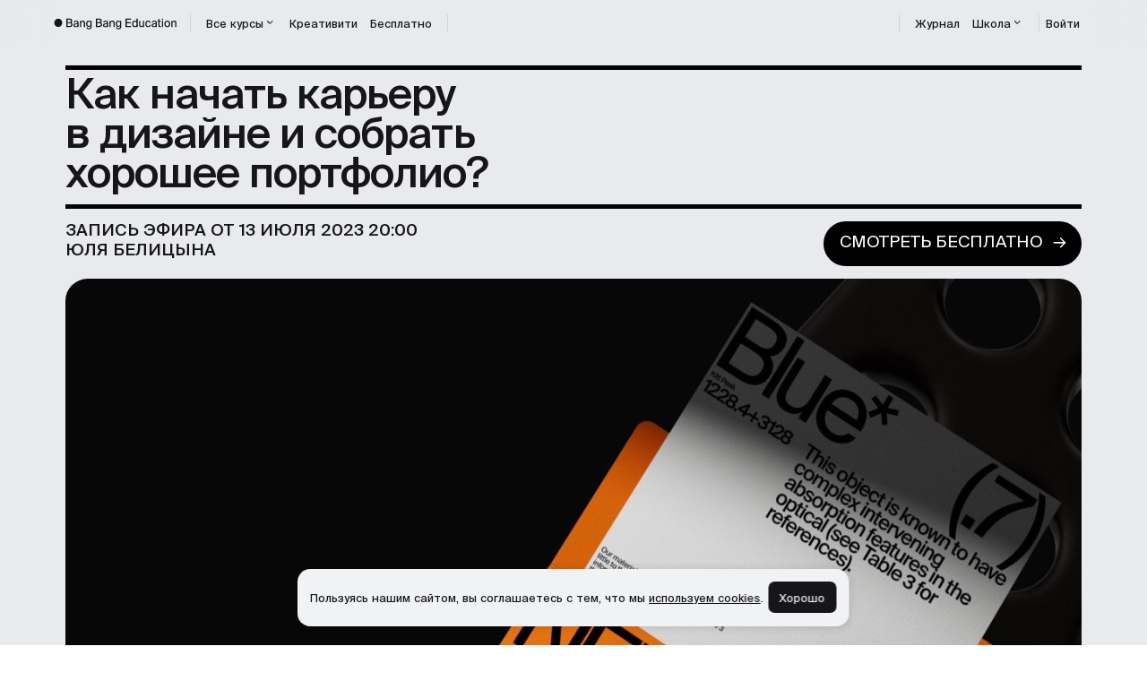

--- FILE ---
content_type: text/html; charset=utf-8
request_url: https://bangbangeducation.ru/webinars/design-portfolio?from=point_opredelit_shrift_po_foto_onlajn
body_size: 48812
content:
<!doctype html>
<html data-n-head-ssr lang="ru" data-n-head="%7B%22lang%22:%7B%22ssr%22:%22ru%22%7D%7D">
    <head >
        
        <!-- prod:dbfe3571 -->
        
        
        <!-- nuxt-front3 -->
         <meta data-n-head="ssr" charset="utf-8"><meta data-n-head="ssr" name="viewport" content="width=device-width, initial-scale=1"><meta data-n-head="ssr" name="theme-color" data-hid="theme-color" content="#e8eaed"><meta data-n-head="ssr" name="msapplication-TileColor" content="#fff"><meta data-n-head="ssr" name="msapplication-TileImage" content="/favicon/mstile-150x150.png"><meta data-n-head="ssr" name="google-site-verification" content="ZDMBazNdMTIu0YBaZSI4WlgLq_yIra11Laeb-7Ijk6g"><meta data-n-head="ssr" name="yandex-verification" content="6a63eb01c2b37d9a"><meta data-n-head="ssr" property="og:locale" content="ru_RU"><meta data-n-head="ssr" property="og:site_name" content="Bang Bang Education"><meta data-n-head="ssr" property="og:type" content="website"><meta data-n-head="ssr" property="twitter:card" data-hid="twitter-card" content="summary_large_image"><meta data-n-head="ssr" data-hid="description" name="description" content="Юля Белицына — дизайнер из «Яндекс» и наставница на курсе BBE по графическому дизайну расскажет, как лучше структурировать и презентовать свои кейсы, какие тонкости есть в создании дизайн-портфолио и что делать, если реальных проектов у вас пока не так много."><meta data-n-head="ssr" data-hid="og-title" property="og:title" content="Вебинар «Как начать карьеру в дизайне и собрать хорошее портфолио?»"><meta data-n-head="ssr" data-hid="og-description" property="og:description" content="Юля Белицына — дизайнер из «Яндекс» и наставница на курсе BBE по графическому дизайну расскажет, как лучше структурировать и презентовать свои кейсы, какие тонкости есть в создании дизайн-портфолио и что делать, если реальных проектов у вас пока не так много."><meta data-n-head="ssr" property="og:image" data-hid="og-image" content="https://bangbangeducation.ru/content/webinar/webinar-cover-meta/6f55c9e5-2153-11ee-a2f0-0242c0a84004/47a8c0fa-2af3-11ee-a2f0-0242c0a84004.jpg"><title>Вебинар «Как начать карьеру в дизайне и собрать хорошее портфолио?» — Онлайн-школа Bang Bang Education</title><link data-n-head="ssr" rel="icon" href="/favicon/favicon.ico"><link data-n-head="ssr" rel="icon" href="/favicon/favicon.svg" type="image/svg+xml"><link data-n-head="ssr" rel="apple-touch-icon" href="/favicon/apple-touch-icon.png" sizes="180x180"><link data-n-head="ssr" rel="manifest" href="/manifest.webmanifest"><link data-n-head="ssr" rel="canonical" data-hid="canonical" href="https://bangbangeducation.ru/webinars/design-portfolio"><noscript data-n-head="ssr" data-hid="ym-noscript"><div><img src="https://mc.yandex.ru/watch/33070008" style="position:absolute; left:-9999px;" alt="" /></div></noscript><noscript data-n-head="ssr" data-hid="gtm-noscript"><iframe src="https://www.googletagmanager.com/ns.html?id=GTM-5MBFLCH" height="0" width="0" style="display: none; visibility: hidden;"></iframe></noscript><link rel="preload" href="/_nuxt/73e0438.js" as="script"><link rel="preload" href="/_nuxt/1177002.js" as="script"><link rel="preload" href="/_nuxt/8ae20f8.js" as="script"><link rel="preload" href="/_nuxt/bdd2258.js" as="script"><link rel="preload" href="/_nuxt/0e2d444.js" as="script"><link rel="preload" href="/_nuxt/daa4bdc.js" as="script"><link rel="preload" href="/_nuxt/29f1f95.js" as="script"><link rel="preload" href="/_nuxt/16ff9dd.js" as="script"><link rel="preload" href="/_nuxt/8609c8d.js" as="script"><style data-vue-ssr-id="07b52f62:0 17bc9ac2:0 e46a108c:0 41c45446:0 76572b34:0 61cf5eef:0 ea82b34e:0 23122173:0 7f652016:0 67dbf2ce:0 07c242e9:0 233eee9e:0 957d8e70:0 0d51126a:0 39f1e431:0 583b8a5d:0 80079058:0 be5cd054:0 637a38fb:0 27d9b864:0 2e24ad46:0 48873318:0 fb26bb8a:0 1d25d3eb:0 47489204:0">@font-face{font-display:swap;font-family:"Suisse";font-style:normal;font-weight:400;src:url(/_nuxt/fonts/SuisseIntl-Regular.a625738.woff2) format("woff2"),url(/_nuxt/fonts/SuisseIntl-Regular.a625738.woff2) format("woff")}@font-face{font-display:swap;font-family:"Suisse Book";font-style:normal;font-weight:400;src:url(/_nuxt/fonts/SuisseIntl-Book.cfd394a.woff2) format("woff2"),url(/_nuxt/fonts/SuisseIntl-Book.cfd394a.woff2) format("woff")}@font-face{font-display:swap;font-family:"Suisse Medium";font-style:normal;font-weight:400;src:url(/_nuxt/fonts/SuisseIntl-Medium.ddfd4ed.woff2) format("woff2"),url(/_nuxt/fonts/SuisseIntl-Medium.ddfd4ed.woff2) format("woff")}@font-face{font-display:swap;font-family:"BazhanovC";font-style:normal;font-weight:400;src:url(/_nuxt/fonts/Bazhanov_Regular.d4c1fb7.woff2) format("woff2"),url(/_nuxt/fonts/Bazhanov_Regular.d4c1fb7.woff2) format("woff")}@font-face{font-display:swap;font-family:"BaseBloom";font-style:normal;font-weight:400;src:url(/_nuxt/fonts/BaseBloom-Regular.46665a9.woff2) format("woff2"),url(/_nuxt/fonts/BaseBloom-Regular.46665a9.woff2) format("woff")}@font-face{font-display:swap;font-family:"DrukCond";font-style:normal;font-weight:400;src:url(/_nuxt/fonts/DrukCondCy-Super.5ceceb5.woff2) format("woff2"),url(/_nuxt/fonts/DrukCondCy-Super.cdcce95.woff) format("woff")}html{box-sizing:border-box;font-family:"Source Sans Pro",-apple-system,BlinkMacSystemFont,"Segoe UI",Roboto,"Helvetica Neue",Arial,sans-serif;font-size:16px;scroll-behavior:smooth;word-spacing:1px;-ms-text-size-adjust:100%;-webkit-text-size-adjust:100%;-moz-osx-font-smoothing:grayscale;-webkit-font-smoothing:antialiased}.hidden{display:block;height:100%;overflow:hidden;position:relative;width:100%}.is-globally-hidden{display:none!important}.visually-hidden{clip:rect(0 0 0 0);clip-path:inset(50%);height:1px;overflow:hidden;position:absolute;white-space:nowrap;width:1px}.scroll-blocked{overflow:hidden}.scroll{display:block;height:100%;overflow:auto;overflow-x:hidden;position:relative;-webkit-overflow-scrolling:touch}mark{background:none;color:#ea3323;color:var(--c-red-new)}*,:after,:before{box-sizing:inherit;margin:0}:root{--app-vh:1vh;--scale:100vw/375;--c-black:#000;--c-black-new:#222;--c-white-new:#f6f6f5;--c-white:#fff;--c-orange:#ff2800;--c-orange-hover:#e61e00;--c-gray:#aaa;--c-gray-hover:#969696;--c-gray-secondary:#e6e7e8;--c-gray-tertiary:#a7a9ac;--c-pink:#fa96e6;--c-gray-new:#afadac;--c-gray-inactive:#707070;--c-red:#ff2800;--c-red-new:#ea3323;--c-blue:#3264ff;--c-new-blue:#1f59f5;--c-new-blue-hover:rgba(31,89,245,.5);--c-popup-blue:#2e7cf6;--c-popup-hover-blue:#609bf8;--c-dark-blue-transparent:rgba(35,40,47,.1);--c-purple:#222;--c-yellow:#ffd500;--c-border-grey:#232323;--c-text-grey:#c7c7c7;--c-new-black:#131313;--c-beige:#f3f3f3;--c-beige-light:#f4f4f4;--c-border:#d7d7d7;--c-special-white:#fbece4;--c-special-white-alpha60:hsla(21,74%,94%,.6);--c-special-white-alpha20:hsla(21,74%,94%,.2);--c-special-white-alpha10:hsla(21,74%,94%,.1);--c-special-button:#bdbdbd;--c-special-black:#161618;--c-special-bg:#312630;--c-special-form:#4e3c4c;--c-grants-white:#f1f2f3;--c-grants-white-alpha5:hsla(210,8%,95%,.05);--c-grants-white-alpha10:hsla(210,8%,95%,.1);--c-grants-white-alpha60:hsla(210,8%,95%,.6);--c-grants-white-alpha80:hsla(210,8%,95%,.8);--c-grants-gray:#212123;--c-grants-black:#161618;--с-program-redesign-black:#161616;--c-program-redesign-error:#ff8a8a;--c-success:#393;--d-hover:0.2s;--d-courses-hover:1s;--d-courses-circle-hover:5s;--s-gap:16;--z-negative:-1;--z-hidden-link:5;--z-header:20;--z-course-cover-image:3;--z-mobile-filter:21;--default-font-family:"Suisse",sans-serif;--medium-font-family:"Suisse Medium",sans-serif;--book-font-family:"Suisse Book",sans-serif;--bloom-font-family:BaseBloom,sans-serif;--sunset-special-font:"DrukCond",sans-serif;--border-black:5px solid var(--c-black);--indent-x-desk:0 calc(var(--scale)*24);--indent-x-mob:0 calc(var(--scale)*15);--indent-y-desk:calc(var(--scale)*25) 0;--indent-y-mob:calc(var(--scale)*16) 0;--c-redesign-black:#161616;--c-redesign-black-alpha80:hsla(0,0%,9%,.8);--c-redesign-black-alpha70:hsla(0,0%,9%,.7);--c-redesign-black-alpha60:hsla(0,0%,9%,.6);--c-redesign-black-alpha50:hsla(0,0%,9%,.5);--c-redesign-black-alpha40:hsla(0,0%,9%,.4);--c-redesign-black-alpha30:hsla(0,0%,9%,.3);--c-redesign-black-alpha20:hsla(0,0%,9%,.2);--c-redesign-black-alpha10:hsla(0,0%,9%,.1);--c-redesign-black-alpha5:hsla(0,0%,9%,.05);--c-redesign-white:#fff;--c-redesign-white-alpha80:hsla(0,0%,100%,.8);--c-redesign-dark-grey:#282828;--c-redesign-light-grey:#f3f3f3;--c-redesign-beige:#efefef;--c-redesign-beige-alpha80:hsla(0,0%,94%,.8);--c-redesign-white-gray:#f1f2f3;--c-redesign-white-gray-alpha5:hsla(210,8%,95%,.05);--c-redesign-white-gray-alpha15:hsla(210,8%,95%,.15);--c-redesign-white-gray-alpha40:hsla(210,8%,95%,.4);--c-redesign-white-gray-alpha60:hsla(210,8%,95%,.6);--c-redesign-white-gray-alpha80:hsla(210,8%,95%,.8);--c-partner-dark:#1d1d20;--c-partner-darker:#252527;--redesign-border-radius:calc(var(--scale)*20);--r-red:#d5401f;--form-red:#ff8a8a;--z-index-max:2147483001;font-family:"Suisse",sans-serif;font-family:var(--default-font-family)}@media (min-width:768px){:root{--scale:100vw/1600;--s-gap:24}}body.overflow,body.overflow-bg{overflow:hidden}body.overflow-bg:before{background-color:rgba(0,0,0,.6);content:"";display:block;height:100vh;left:0;position:fixed;top:0;width:100vw;z-index:calc(var(--z-index-modal) - 1)}.leadinModal-preview .leadinModal-content{max-height:none!important}@media (min-width:768px){body .leadinModal.leadinModal-theme-default{padding-top:0!important}}body .leadinModal.leadinModal-theme-default.leadinModal-v3 .leadin-content-body{padding:30px 20px!important}@media (min-width:768px){body .leadinModal.leadinModal-theme-default.leadinModal-v3 .leadin-content-body{padding:40px!important}}body .leadin-message-wrapper,body .leadin-preview-wrapper{padding:0!important}@media (min-width:768px){body .leadin-message-wrapper,body .leadin-preview-wrapper{display:grid!important;grid-template-columns:128px 1fr;grid-column-gap:20px}}body .leadinModal.leadinModal-theme-default.leadinModal-v3 .dyno-image{display:block;margin:0;padding-bottom:20px;position:relative;width:100%!important}@media (min-width:768px){body .leadinModal.leadinModal-theme-default.leadinModal-v3 .dyno-image{grid-column:1;grid-row:span 3;padding-bottom:0!important}}body .leadinModal.leadinModal-v3 .dyno-image img{border-radius:15px!important;display:block;height:128px!important;max-height:none!important;max-width:none!important;overflow:hidden;position:relative;width:128px!important}body .leadin-content-body .clearfix-image,body .leadin-content-body .clearfix-image-description,body .leadin-content-body .clearfix-image-form,body .leadin-content-body .thank-you-button{display:none!important}body .leadinModal .leadinModal-close:before{background-image:url("data:image/svg+xml;charset=utf-8,%3Csvg xmlns='http://www.w3.org/2000/svg' width='20' height='20' fill='none' viewBox='0 0 20 20'%3E%3Cmask id='a' width='20' height='20' x='0' y='0' maskUnits='userSpaceOnUse' style='mask-type:alpha'%3E%3Cpath fill='%23000' d='M0 0h20v20H0z'/%3E%3C/mask%3E%3Cg mask='url(%23a)'%3E%3Cpath fill='%23161616' fill-rule='evenodd' d='M18.612 3.613 16.698 1.7 10 8.4l-6.7-6.7-1.913 1.914 6.699 6.7-6.7 6.7 1.914 1.914 6.7-6.7 6.7 6.7 1.914-1.915-6.7-6.7z' clip-rule='evenodd'/%3E%3C/g%3E%3C/svg%3E");background-repeat:no-repeat;content:""!important;height:20px!important;padding:0!important;width:20px!important}.leadinModal.leadinModal-theme-default.leadinModal-v3 .leadinModal-close{right:20px!important;top:30px!important}@media (min-width:768px){.leadinModal.leadinModal-theme-default.leadinModal-v3 .leadinModal-close{right:40px!important;top:40px!important}}body .leadinModal.leadinModal-theme-default.leadinModal-v3 .leadin-message-wrapper h4,body .leadinModal.leadinModal-theme-default.leadinModal-v3 .leadin-preview-wrapper h4{color:#161616!important;display:block;font-family:"Suisse Book"!important;font-size:20px!important;font-weight:450;line-height:23px!important;margin:0!important;padding-bottom:20px;position:relative}@media (min-width:768px){body .leadinModal.leadinModal-theme-default.leadinModal-v3 .leadin-message-wrapper h4,body .leadinModal.leadinModal-theme-default.leadinModal-v3 .leadin-preview-wrapper h4{font-size:32px!important;grid-column:2!important;line-height:37px!important;padding-bottom:30px!important;padding-right:40px!important}}body .leadinModal.leadinModal-theme-default.leadinModal-v3 .leadinModal-description-body p,body .leadinModal.leadinModal-theme-default.leadinModal-v3 .leadinModal-hide-outline p{color:#161616!important;font-family:"Suisse Book"!important;font-size:16px!important;letter-spacing:-.01em!important;line-height:19px!important;margin-bottom:0!important;margin-left:0!important}@media (min-width:768px){body .leadinModal.leadinModal-theme-default.leadinModal-v3 .leadinModal-description-body p,body .leadinModal.leadinModal-theme-default.leadinModal-v3 .leadinModal-hide-outline p{font-size:18px!important;line-height:20px!important}}body .leadinModal.leadinModal-theme-default.leadinModal-v3 .leadinModal-description-body a,body .leadinModal.leadinModal-theme-default.leadinModal-v3 .leadinModal-hide-outline a{color:hsla(0,0%,9%,.4)!important}body .leadinModal.leadinModal-theme-default.leadinModal-v3 .leadinModal-description-body{padding-bottom:20px!important}@media (min-width:768px){body .leadinModal.leadinModal-theme-default.leadinModal-v3 .leadinModal-description-body{padding-bottom:30px!important}}body .leadinModal.leadinModal-v3 .leadin-button-wrapper{padding-top:0!important}body .leadinModal.leadinModal-theme-default.leadinModal-v3.leadinModal-preview .leadin-button,body .leadinModal.leadinModal-v3 .leadin-button{align-items:center;background:linear-gradient(98.34deg,#2651d7 6.94%,#4c83f3 80.88%)!important;border-radius:15px;color:#fff!important;display:flex;flex-direction:row;font-family:"Suisse Book",sans-serif;font-family:var(--book-font-family);font-size:16px;font-weight:450;height:51px;justify-content:center;letter-spacing:-.01em;line-height:19px;margin-right:0!important;margin-top:0!important;padding:16px 60px;width:100%!important}@media (min-width:768px){body .leadinModal.leadinModal-theme-default.leadinModal-v3.leadinModal-preview .advance-wrapper{grid-column:2;margin-left:0!important}}body .leadinModal.leadinModal-theme-default.leadinModal-v3 .leadinModal-content{background-color:#fff!important;border-radius:15px!important;padding:0!important}@media (min-width:768px){body .leadinModal.leadinModal-theme-default.leadinModal-v3 .leadinModal-content{border-radius:20px!important;max-height:none!important;top:50%;transform:translateY(-50%);width:683px!important}}body .leadinModal.leadinModal-theme-default.leadinModal-v3 #leadin-content-form-wrapper{padding:0!important}@media (min-width:768px){body .leadinModal.leadinModal-theme-default.leadinModal-v3 #leadin-content-form-wrapper{display:grid!important;grid-template-columns:128px 1fr;grid-column-gap:20px}}.leadinModal.leadinModal-theme-default.leadinModal-v3.leadinModal-form .leadin-form-wrapper{margin-left:0!important}@media (min-width:768px){.leadinModal.leadinModal-theme-default.leadinModal-v3.leadinModal-form .leadin-form-wrapper{grid-column:2}}.leadinModal.leadinModal-theme-default.leadinModal-v3.leadinModal-form .leadin-message-wrapper{padding-bottom:20px!important}@media (min-width:768px){.leadinModal.leadinModal-theme-default.leadinModal-v3.leadinModal-form .leadin-message-wrapper{grid-column:span 2;margin-bottom:0!important;padding-bottom:30px!important}}body .leadinModal .leadin-input-wrapper label{padding-bottom:0!important;padding-top:0!important}body .leadinModal .leadin-input-wrapper{padding-bottom:20px!important}@media (min-width:768px){body .leadinModal .leadin-input-wrapper{padding-bottom:30px!important}}body .leadinModal .leadin-input-wrapper:last-of-type{padding-bottom:0!important}body .leadinModal .leadin-input-wrapper input{align-items:center!important;background:hsla(0,0%,9%,.05)!important;border:1px solid hsla(0,0%,9%,.1)!important;border-radius:15px!important;color:#161616!important;display:flex!important;flex-direction:row!important;font-family:"Suisse Book"!important;font-size:16px!important;font-style:normal!important;font-weight:450!important;height:51px!important;letter-spacing:-.01em!important;line-height:19px!important;margin-top:0!important;padding:16px 15px!important;width:100%!important}@media (min-width:768px){body .leadinModal .leadin-input-wrapper input{font-size:20px!important;height:56px!important;line-height:24px!important;padding:16px 25px!important}}body .leadinModal .thank-you-message{margin-bottom:0!important;padding-bottom:20px!important}body .leadinModal .thank-you-message a{color:#1f59f5!important;-webkit-text-decoration:none;text-decoration:none}body .leadinModal .thank-you-message p{color:#161616!important;font-family:"Suisse Book"!important;font-size:16px!important;font-style:normal!important;font-weight:450!important;letter-spacing:-.01em!important;line-height:19px!important;padding:0 45px 0 0!important;text-align:left!important}@media (min-width:768px){body .leadinModal .thank-you-message p{font-size:20px!important;line-height:24px!important}}.s-text-title-page{font-size:8.53333vw;font-size:calc(var(--scale)*32);line-height:9.6vw;line-height:calc(var(--scale)*36);--font-size:calc(var(--scale)*32);font-family:"Suisse Book",sans-serif;font-weight:450;letter-spacing:-.17067vw;letter-spacing:calc(var(--scale)*-.64)}@media (min-width:768px){.s-text-title-page{font-size:11.73333vw;font-size:calc(var(--scale)*44);line-height:12.8vw;line-height:calc(var(--scale)*48);--font-size:calc(var(--scale)*44);letter-spacing:-.23467vw;letter-spacing:calc(var(--scale)*-.88)}}.s-text-web-h1{font-size:6.4vw;font-size:calc(var(--scale)*24);line-height:7.46667vw;line-height:calc(var(--scale)*28);--font-size:calc(var(--scale)*24);font-family:"Suisse Book",sans-serif;font-weight:450;letter-spacing:-.064vw;letter-spacing:calc(var(--scale)*-.24)}@media (min-width:768px){.s-text-web-h1{font-size:8.53333vw;font-size:calc(var(--scale)*32);line-height:9.6vw;line-height:calc(var(--scale)*36);--font-size:calc(var(--scale)*32);letter-spacing:-.17067vw;letter-spacing:calc(var(--scale)*-.64)}}.s-text-web-h2{font-size:5.33333vw;font-size:calc(var(--scale)*20);line-height:6.4vw;line-height:calc(var(--scale)*24);--font-size:calc(var(--scale)*20);font-family:"Suisse Book",sans-serif;font-weight:450}@media (min-width:768px){.s-text-web-h2{font-size:6.4vw;font-size:calc(var(--scale)*24);line-height:7.46667vw;line-height:calc(var(--scale)*28);--font-size:calc(var(--scale)*24)}}.s-text-body-l{font-size:4.53333vw;font-size:calc(var(--scale)*17);line-height:5.86667vw;line-height:calc(var(--scale)*22);--font-size:calc(var(--scale)*17);font-family:"Suisse Book",sans-serif;font-weight:450}@media (min-width:768px){.s-text-body-l{font-size:4.8vw;font-size:calc(var(--scale)*18);line-height:6.4vw;line-height:calc(var(--scale)*24);--font-size:calc(var(--scale)*18)}}.s-text-caption{font-size:3.73333vw;font-size:calc(var(--scale)*14);line-height:4.26667vw;line-height:calc(var(--scale)*16);--font-size:calc(var(--scale)*14);font-family:"Suisse Book",sans-serif;font-weight:450}.s-text-heading-1{font-size:12.8vw;font-size:calc(var(--scale)*48);line-height:10.88vw;line-height:calc(var(--scale)*40.8);--font-size:calc(var(--scale)*48);font-family:"Suisse",sans-serif;font-weight:400;letter-spacing:-.04em}@media (min-width:768px){.s-text-heading-1{font-size:25.06667vw;font-size:calc(var(--scale)*94);line-height:21.30667vw;line-height:calc(var(--scale)*79.9);--font-size:calc(var(--scale)*94)}}.s-text-heading-2{font-size:8.53333vw;font-size:calc(var(--scale)*32);line-height:7.68vw;line-height:calc(var(--scale)*28.8);--font-size:calc(var(--scale)*32);font-family:"Suisse",sans-serif;font-weight:400;letter-spacing:-.04em}@media (min-width:768px){.s-text-heading-2{font-size:18.66667vw;font-size:calc(var(--scale)*70);line-height:16.8vw;line-height:calc(var(--scale)*63);--font-size:calc(var(--scale)*70)}}.s-text-heading-3{font-size:6.4vw;font-size:calc(var(--scale)*24);line-height:7.04vw;line-height:calc(var(--scale)*26.4);--font-size:calc(var(--scale)*24);font-family:"Suisse Book",sans-serif;font-weight:450;letter-spacing:-.02em}@media (min-width:768px){.s-text-heading-3{font-size:10.66667vw;font-size:calc(var(--scale)*40);line-height:11.73333vw;line-height:calc(var(--scale)*44);--font-size:calc(var(--scale)*40)}}.s-text-heading-4{font-size:5.33333vw;font-size:calc(var(--scale)*20);line-height:6.13333vw;line-height:calc(var(--scale)*23);--font-size:calc(var(--scale)*20);font-family:"Suisse Book",sans-serif;font-weight:450;letter-spacing:-.02em}@media (min-width:768px){.s-text-heading-4{font-size:8.53333vw;font-size:calc(var(--scale)*32);line-height:9.81333vw;line-height:calc(var(--scale)*36.8);--font-size:calc(var(--scale)*32)}}.s-text-heading-5{font-size:4.8vw;font-size:calc(var(--scale)*18);line-height:5.6vw;line-height:calc(var(--scale)*21);--font-size:calc(var(--scale)*18);font-family:"Suisse Book",sans-serif;font-weight:450;letter-spacing:-.02em}@media (min-width:768px){.s-text-heading-5{font-size:6.93333vw;font-size:calc(var(--scale)*26);line-height:8vw;line-height:calc(var(--scale)*30);--font-size:calc(var(--scale)*26)}}.s-text-heading-6{font-size:5.33333vw;font-size:calc(var(--scale)*20);line-height:6.4vw;line-height:calc(var(--scale)*24);--font-size:calc(var(--scale)*20);font-family:"Suisse Book",sans-serif;font-weight:450;letter-spacing:-.02em}@media (min-width:768px){.s-text-heading-6{font-size:6.4vw;font-size:calc(var(--scale)*24);line-height:6.93333vw;line-height:calc(var(--scale)*26);--font-size:calc(var(--scale)*24);font-family:"Suisse Book",sans-serif;font-weight:450;letter-spacing:-.02em}}.s-text-body{font-size:4.26667vw;font-size:calc(var(--scale)*16);line-height:5.12vw;line-height:calc(var(--scale)*19.2);--font-size:calc(var(--scale)*16);font-family:"Suisse Book",sans-serif;font-weight:450;letter-spacing:-.01em}@media (min-width:768px){.s-text-body{font-size:5.33333vw;font-size:calc(var(--scale)*20);line-height:6.4vw;line-height:calc(var(--scale)*24);--font-size:calc(var(--scale)*20)}}.s-text-caption-m{font-family:"Suisse Book",sans-serif;font-size:3.73333vw;font-size:calc(var(--scale)*14);font-weight:450;letter-spacing:-.01em;line-height:4.66667vw;line-height:calc(var(--scale)*17.5)}@media (min-width:768px){.s-text-caption-m{font-size:4.26667vw;font-size:calc(var(--scale)*16);line-height:5.28vw;line-height:calc(var(--scale)*19.8);--font-size:calc(var(--scale)*16)}}.s-text-caption-s{font-family:"Suisse Book",sans-serif;font-size:3.2vw;font-size:calc(var(--scale)*12);font-weight:450;line-height:4.8vw;line-height:calc(var(--scale)*18)}@media (min-width:768px){.s-text-caption-s{font-size:3.73333vw;font-size:calc(var(--scale)*14);line-height:5.6vw;line-height:calc(var(--scale)*21)}}button{background:none;border:none;font-family:"Source Sans Pro",-apple-system,BlinkMacSystemFont,"Segoe UI",Roboto,"Helvetica Neue",Arial,sans-serif;font-size:16px;outline:none;padding:0;word-spacing:1px;-ms-text-size-adjust:100%;-webkit-text-size-adjust:100%;-moz-osx-font-smoothing:grayscale;-webkit-font-smoothing:antialiased}.s-text-line-through{color:#969696;color:var(--c-gray-hover);text-decoration-line:line-through}.s-text-upper-14{font-size:3.73333vw;font-size:calc(var(--scale)*14);line-height:1.2;text-transform:uppercase;--font-size:calc(var(--scale)*14)}.s-text-14{font-size:5.33333vw;font-size:calc(var(--scale)*20);line-height:6.4vw;line-height:calc(var(--scale)*24)}.s-text-14-new{font-size:4.8vw;font-size:calc(var(--scale)*18);line-height:5.86667vw;line-height:calc(var(--scale)*22);--font-size:calc(var(--scale)*18);letter-spacing:-.03em}.s-text-18{font-size:6.4vw;font-size:calc(var(--scale)*24);line-height:7.46667vw;line-height:calc(var(--scale)*28);--font-size:calc(var(--scale)*24)}.s-text-18,.s-text-M{letter-spacing:-.03em}.s-text-M{font-size:4.8vw;font-size:calc(var(--scale)*18);line-height:5.86667vw;line-height:calc(var(--scale)*22);--font-size:calc(var(--scale)*18)}.s-text-36{font-size:9.6vw;font-size:calc(var(--scale)*36);line-height:9.6vw;line-height:calc(var(--scale)*36);--font-size:calc(var(--scale)*36);letter-spacing:-.03em}.s-text-64{font-size:17.06667vw;font-size:calc(var(--scale)*64);line-height:16vw;line-height:calc(var(--scale)*60);--font-size:calc(var(--scale)*64);letter-spacing:-.06em}.s-text-42{font-size:11.2vw;font-size:calc(var(--scale)*42);line-height:10.64vw;line-height:calc(var(--scale)*39.9);--font-size:calc(var(--scale)*42);letter-spacing:-.06em}.s-text-48{font-size:12.8vw;font-size:calc(var(--scale)*48);line-height:11.73333vw;line-height:calc(var(--scale)*44);--font-size:calc(var(--scale)*48);letter-spacing:-.05em}.s-text-upper-19{font-size:5.06667vw;font-size:calc(var(--scale)*19);line-height:5.86667vw;line-height:calc(var(--scale)*22);text-transform:uppercase;--font-size:calc(var(--scale)*19)}.s-text-20,.s-text-upper-20{font-size:5.33333vw;font-size:calc(var(--scale)*20);line-height:6.4vw;line-height:calc(var(--scale)*24);--font-size:calc(var(--scale)*20)}.s-text-upper-20{text-transform:uppercase}.s-text-21,.s-text-upper-21{font-size:5.6vw;font-size:calc(var(--scale)*21);line-height:6.66667vw;line-height:calc(var(--scale)*25);--font-size:calc(var(--scale)*21)}.s-text-upper-21{text-transform:uppercase}.s-text-56,.s-text-upper-56{font-size:14.13333vw;font-size:calc(var(--scale)*53);line-height:13.33333vw;line-height:calc(var(--scale)*50);--font-size:calc(var(--scale)*53);letter-spacing:-.02em}.s-text-upper-56{text-transform:uppercase}.s-text-141{font-size:37.6vw;font-size:calc(var(--scale)*141);letter-spacing:-.05em;line-height:33.33333vw;line-height:calc(var(--scale)*125);--font-size:calc(var(--scale)*141)}.s-text-upper-14-20{line-height:5.33333vw;line-height:calc(var(--scale)*20);text-transform:uppercase}.s-text-14-16,.s-text-upper-14-20{font-size:5.33333vw;font-size:calc(var(--scale)*20)}.s-text-14-16{line-height:6.4vw;line-height:calc(var(--scale)*24)}.s-text-26,.s-text-upper-26{font-size:6.93333vw;font-size:calc(var(--scale)*26);line-height:7.2vw;line-height:calc(var(--scale)*27);--font-size:26px}.s-text-upper-26{text-transform:uppercase}.s-text-38,.s-text-upper-38{font-size:10.13333vw;font-size:calc(var(--scale)*38);line-height:11.73333vw;line-height:calc(var(--scale)*44);--font-size:calc(var(--scale)*38)}.s-text-upper-38,.s-text-upper-52{text-transform:uppercase}.s-text-upper-52{font-size:13.86667vw;font-size:calc(var(--scale)*52);line-height:14.4vw;line-height:calc(var(--scale)*54);--font-size:calc(var(--scale)*52)}.s-text-108{font-size:28.8vw;font-size:calc(var(--scale)*108);line-height:26.66667vw;line-height:calc(var(--scale)*100);--font-size:calc(var(--scale)*108);letter-spacing:-.05em}.s-text-114{font-size:30.4vw;font-size:calc(var(--scale)*114);line-height:28.8vw;line-height:calc(var(--scale)*108);--font-size:calc(var(--scale)*114)}.s-text-54{font-size:14.4vw;font-size:calc(var(--scale)*54);--font-size:calc(var(--scale)*54);font-size:14.66667vw;font-size:calc(var(--scale)*55);line-height:14.93333vw;line-height:calc(var(--scale)*56);--font-size:calc(var(--scale)*55);letter-spacing:-.02em}.s-text-upper-114{font-size:30.4vw;font-size:calc(var(--scale)*114);line-height:28.8vw;line-height:calc(var(--scale)*108);text-transform:uppercase;--font-size:calc(var(--scale)*114)}.s-text-upper-120{font-size:32vw;font-size:calc(var(--scale)*120);line-height:19.84vw;line-height:calc(var(--scale)*74.4);text-transform:uppercase;--font-size:calc(var(--scale)*120)}.s-text-145{font-size:38.66667vw;font-size:calc(var(--scale)*145);line-height:33.33333vw;line-height:calc(var(--scale)*125);--font-size:calc(var(--scale)*45);letter-spacing:-.05em}.s-link{-webkit-text-decoration:none;text-decoration:none;transition:color .2s;transition:var(--d-hover) color}.s-link,.s-link:visited{color:#000;color:var(--c-black)}.s-link:hover{color:#969696;color:var(--c-gray-hover)}.s-link-internal{cursor:pointer;position:relative;-webkit-text-decoration:none;text-decoration:none;text-transform:uppercase;transition:color .2s;transition:var(--d-hover) color}.s-link-internal,.s-link-internal:visited{color:#000;color:var(--c-black)}.s-link-internal:after{content:"→";display:inline-block;height:100%;margin-left:.8vw;margin-left:calc(var(--scale)*3);padding-top:calc(var(--font-size)*.21);position:absolute;top:0}.s-link-internal:hover{color:#969696;color:var(--c-gray-hover)}.s-link-external{color:#000;color:var(--c-black);cursor:pointer;position:relative;-webkit-text-decoration:none;text-decoration:none;text-transform:uppercase;transition:color .2s;transition:var(--d-hover) color}.s-link-external:after{content:"↗";display:inline-block;height:100%;margin-left:.8vw;margin-left:calc(var(--scale)*3);padding-top:calc(var(--font-size)*.21);position:absolute;top:0}.s-link-external.s-link-no-uppercase:after{padding-top:calc(var(--font-size)*.35)}.s-link-external:visited{color:#000;color:var(--c-black)}.s-link-external:hover{color:#969696;color:var(--c-gray-hover)}.s-image-huge{height:103.46667vw;height:calc(var(--scale)*388);width:103.46667vw;width:calc(var(--scale)*388)}.s-image-big{height:73.6vw;height:calc(var(--scale)*276);width:73.6vw;width:calc(var(--scale)*276)}.s-image-small{height:56.26667vw;height:calc(var(--scale)*211);width:56.26667vw;width:calc(var(--scale)*211)}.s-image-tiny{height:29.86667vw;height:calc(var(--scale)*112);width:29.86667vw;width:calc(var(--scale)*112)}.s-image-festival{height:58.66667vw;height:calc(var(--scale)*220);width:58.66667vw;width:calc(var(--scale)*220)}.s-image-big,.s-image-festival,.s-image-huge,.s-image-small,.s-image-tiny{border-radius:50%;overflow:hidden}.s-image-big.placeholder,.s-image-huge.placeholder,.s-image-small.placeholder,.s-image-tiny.placeholder{background:none;border:1px solid #000;border:1px solid var(--c-black)}.s-image-big img,.s-image-festival img,.s-image-huge img,.s-image-small img,.s-image-tiny img{height:101%;-o-object-fit:cover;object-fit:cover;width:101%}.flex-spacer{flex:auto}.currency.currency_rub:after{content:"₽"}.s-link-hidden{height:100%;left:0;opacity:0;position:absolute;top:0;width:100%;z-index:5;z-index:var(--z-hidden-link)}.s-color-red{color:#ff2800;color:var(--c-red)}.s-color-blue{color:#3264ff;color:var(--c-blue)}.s-color-gray-tertiary{color:#a7a9ac;color:var(--c-gray-tertiary)}.s-color-gray-inactive{color:#707070;color:var(--c-gray-inactive)}.s-text-16{font-size:4.26667vw;font-size:calc(var(--scale)*16);line-height:5.33333vw;line-height:calc(var(--scale)*20);--font-size:calc(var(--scale)*16)}.s-text-24{font-size:6.4vw;font-size:calc(var(--scale)*24);line-height:7.46667vw;line-height:calc(var(--scale)*28);--font-size:calc(var(--scale)*24);letter-spacing:-.04em}.s-text-88{font-size:23.46667vw;font-size:calc(var(--scale)*88);line-height:21.33333vw;line-height:calc(var(--scale)*80);--font-size:calc(var(--scale)*88);letter-spacing:-.06em}@media screen and (max-width:767px){.s-text-16{font-size:3.2vw;font-size:calc(var(--scale)*12);line-height:4vw;line-height:calc(var(--scale)*15);--font-size:calc(var(--scale)*12)}.s-text-88{font-size:12vw;font-size:calc(var(--scale)*45);line-height:10.66667vw;line-height:calc(var(--scale)*40);--font-size:calc(var(--scale)*45);letter-spacing:-.05em}.s-text-24{letter-spacing:-.01em}.s-text-20,.s-text-24,.s-text-upper-20{font-size:4.8vw;font-size:calc(var(--scale)*18);line-height:5.33333vw;line-height:calc(var(--scale)*20);--font-size:calc(var(--scale)*18)}.s-text-upper-20{text-transform:uppercase}.s-text-21,.s-text-upper-21{font-size:3.73333vw;font-size:calc(var(--scale)*14);line-height:5.33333vw;line-height:calc(var(--scale)*20);--font-size:calc(var(--scale)*14)}.s-text-56,.s-text-upper-56{font-size:7.46667vw;font-size:calc(var(--scale)*28);line-height:7.46667vw;line-height:calc(var(--scale)*28);--font-size:calc(var(--scale)*28)}.s-text-upper-56{text-transform:uppercase}.s-text-141{font-size:10.93333vw;font-size:calc(var(--scale)*41);letter-spacing:-.05em;line-height:10.66667vw;line-height:calc(var(--scale)*40);--font-size:calc(var(--scale)*41)}.s-text-upper-14-20{font-size:3.73333vw;font-size:calc(var(--scale)*14);line-height:5.33333vw;line-height:calc(var(--scale)*20);text-transform:uppercase}.s-text-14{line-height:1.2}.s-text-14,.s-text-14-new{font-size:3.73333vw;font-size:calc(var(--scale)*14);--font-size:calc(var(--scale)*14)}.s-text-14-new{line-height:4.8vw;line-height:calc(var(--scale)*18)}.s-text-18{font-size:4.8vw;font-size:calc(var(--scale)*18);line-height:5.86667vw;line-height:calc(var(--scale)*22);--font-size:calc(var(--scale)*18)}.s-text-36{font-size:6.4vw;font-size:calc(var(--scale)*24);line-height:6.66667vw;line-height:calc(var(--scale)*25);--font-size:calc(var(--scale)*24);letter-spacing:-.05em}.s-text-42{font-size:8vw;font-size:calc(var(--scale)*30);line-height:7.46667vw;line-height:calc(var(--scale)*28);--font-size:calc(var(--scale)*30);letter-spacing:-.04em}.s-text-48,.s-text-64{font-size:8.53333vw;font-size:calc(var(--scale)*32);line-height:8.53333vw;line-height:calc(var(--scale)*32);--font-size:calc(var(--scale)*32)}.s-text-14-16{font-size:3.73333vw;font-size:calc(var(--scale)*14);line-height:4.26667vw;line-height:calc(var(--scale)*16)}.s-text-26,.s-text-upper-26{font-size:4.8vw;font-size:calc(var(--scale)*18);line-height:5.33333vw;line-height:calc(var(--scale)*20);--font-size:18px}.s-text-upper-26{text-transform:uppercase}.s-text-38,.s-text-upper-38{font-size:4.8vw;font-size:calc(var(--scale)*18);line-height:6.4vw;line-height:calc(var(--scale)*24);--font-size:calc(var(--scale)*18)}.s-text-upper-38,.s-text-upper-52{text-transform:uppercase}.s-text-upper-52{font-size:4.8vw;font-size:calc(var(--scale)*18);line-height:5.33333vw;line-height:calc(var(--scale)*20);--font-size:calc(var(--scale)*18)}.s-text-108{font-size:16vw;font-size:calc(var(--scale)*60);line-height:16vw;line-height:calc(var(--scale)*60);--font-size:calc(var(--scale)*60);letter-spacing:-.05em}.s-text-114{font-size:14.4vw;font-size:calc(var(--scale)*54);line-height:8vw;line-height:calc(var(--scale)*30);--font-size:calc(var(--scale)*54)}.s-text-upper-120{font-size:17.6vw;font-size:calc(var(--scale)*66);line-height:23.46667vw;line-height:calc(var(--scale)*88);--font-size:calc(var(--scale)*66)}.s-text-145{font-size:12.8vw;font-size:calc(var(--scale)*48);line-height:11.73333vw;line-height:calc(var(--scale)*44);--font-size:calc(var(--scale)*48);letter-spacing:-.05em}.s-text-mobile-30,.s-text-mobile-upper-30{font-size:8vw;font-size:calc(var(--scale)*30);line-height:1;--font-size:calc(var(--scale)*30)}.s-text-mobile-upper-30{text-transform:uppercase}.s-text-mobile-15{font-size:4vw;font-size:calc(var(--scale)*15);line-height:1;--font-size:calc(var(--scale)*15);line-height:5.33333vw;line-height:calc(var(--scale)*20)}.s-text-mobile-upper-14{font-size:3.73333vw;font-size:calc(var(--scale)*14);line-height:1;text-transform:uppercase;--font-size:calc(var(--scale)*14)}.s-image-big,.s-image-huge,.s-image-small{height:18.66667vw;height:calc(var(--scale)*70);width:18.66667vw;width:calc(var(--scale)*70)}.s-image-big.s-image-yearly,.s-image-festival{height:26.66667vw;height:calc(var(--scale)*100);width:26.66667vw;width:calc(var(--scale)*100)}}.container{margin:0 auto;min-height:100vh}.TextPage{margin:0 4.26667vw;margin:0 calc(var(--scale)*16);padding-top:24.53333vw;padding-top:calc(var(--scale)*92)}.TextPage-title{font-size:30px;font-weight:400;line-height:1;margin:0;text-transform:uppercase}@media (min-width:768px){.TextPage{margin:0 6.4vw;margin:0 calc(var(--scale)*24);padding:0 0 32vw;padding:0 0 calc(var(--scale)*120)}.TextPage:last-child{border-bottom:none}.TextPage-title{display:none}}.is-grid,.is-grid--big,.is-grid--outer{display:grid;grid-template-columns:repeat(2,minmax(0,1fr));grid-column-gap:1.33333vw;grid-column-gap:calc(var(--scale)*5)}.is-grid--outer{padding:0 1.33333vw;padding:0 calc(var(--scale)*5)}.is-grid--inner,.is-grid--outer{grid-row-gap:1.33333vw;grid-row-gap:calc(var(--scale)*5)}.is-grid--inner{display:grid;grid-template-columns:repeat(4,minmax(0,1fr));grid-column-gap:6.66667vw;grid-column-gap:calc(var(--scale)*25)}@media screen and (min-width:768px){.is-grid{grid-template-columns:repeat(4,minmax(0,1fr))}.is-grid,.is-grid--big{grid-column-gap:6.4vw;grid-column-gap:calc(var(--scale)*24)}.is-grid--big{grid-template-columns:repeat(8,minmax(0,1fr))}.is-grid--desc{display:grid;grid-template-columns:repeat(4,minmax(0,1fr));grid-column-gap:6.4vw;grid-column-gap:calc(var(--scale)*24)}.is-grid--outer{grid-column-gap:2.13333vw;grid-column-gap:calc(var(--scale)*8);grid-row-gap:2.13333vw;grid-row-gap:calc(var(--scale)*8);padding:0 3.2vw;padding:0 calc(var(--scale)*12)}.is-grid--outer,.is-grid--outer-new{grid-template-columns:repeat(12,minmax(0,1fr))}.is-grid--outer-new{display:grid;grid-column-gap:2.66667vw;grid-column-gap:calc(var(--scale)*10);grid-row-gap:2.66667vw;grid-row-gap:calc(var(--scale)*10);padding:0 13.33333vw;padding:0 calc(var(--scale)*50)}.is-grid--inner{grid-template-columns:repeat(12,minmax(0,1fr));grid-column-gap:12.8vw;grid-column-gap:calc(var(--scale)*48);grid-row-gap:2.13333vw;grid-row-gap:calc(var(--scale)*8)}}@media screen and (max-width:767px){.is-grid--mob{display:grid;grid-template-columns:repeat(2,minmax(0,1fr));grid-column-gap:1.33333vw;grid-column-gap:calc(var(--scale)*5)}.is-hidden--mob{display:none!important}}h1,h2{font-weight:400}.fade-enter-active,.fade-leave-active{transition:opacity .3s ease}.fade-enter,.fade-leave-to{opacity:0}.fade-slow-enter-active,.fade-slow-leave-active{transition:opacity .6s ease}.fade-slow-enter,.fade-slow-leave-to{opacity:0}.mgo-mcw-widget.mgo-mcw-widget_position-left{bottom:28px!important;left:20px!important}.special #hs-web-interactives-bottom-anchor,.special #hs-web-interactives-top-anchor{background:transparent!important}.special #hs-interactives-modal-overlay{background:rgba(0,0,0,.7)!important}html #carrotquest-messenger-collapsed-container.carrotquest-messenger-right_bottom{bottom:2.66667vw!important;bottom:calc(var(--scale)*10)!important;margin:0!important;right:0!important;right:calc(var(--scale)*0)!important}@media screen and (min-width:768px){html #carrotquest-messenger-collapsed-container.carrotquest-messenger-right_bottom{right:5.33333vw!important;right:calc(var(--scale)*20)!important}}
:root{--Radius-Full:calc(var(--scale)*9999);--White-White-02:hsla(210,8%,95%,.02);--White-White-05:hsla(210,8%,95%,.047);--White-White-10:hsla(210,8%,95%,.098);--White-White-20:hsla(210,8%,95%,.2);--White-White-30:hsla(210,8%,95%,.298);--White-White-40:hsla(210,8%,95%,.4);--White-White-60:hsla(210,8%,95%,.6);--White-White-80:hsla(210,8%,95%,.8);--White-White-100:#f1f2f3;--Black-Black-02:rgba(22,22,24,.02);--Black-Black-05:rgba(22,22,24,.047);--Black-Black-10:rgba(22,22,24,.098);--Black-Black-20:rgba(22,22,24,.2);--Black-Black-40:rgba(22,22,24,.4);--Black-Black-60:rgba(22,22,24,.6);--Black-Black-80:rgba(22,22,24,.8);--Black-Black-100:#161618;--Gray-Background-60:rgba(232,234,237,.6);--Gray-Background-100:#e8eaed;--Gray-Soft-gray-100:#c9cbce;--Gray-Gray-100:#303032;--Gray-Dark-gray-100:#212123;--States-Access-100:#4ac99b;--States-Error-100:#f45725;--States-Warning-100:#ffc700;--States-Disabled_Fill-100:#d9d9d9;--States-Disabled_Text-100:#9a9a9a;--Alternative-Soft-red-100:#f35e4a;--Alternative-Blue-100:#4077e7;--Alternative-Sandy-100:#bfa582;--z-index-the-biggest:2147483001;--z-index-tooltip:calc(var(--z-index-the-biggest) + 10);--z-index-header:calc(var(--z-index-the-biggest) + 20);--z-index-modal:calc(var(--z-index-the-biggest) + 50);--z-index-banner:99999990;--header-height:calc(var(--scale)*56);--container-padding:calc(var(--scale)*16);--background-linear:linear-gradient(180deg,rgba(22,22,24,0),rgba(22,22,24,.9));--shadow-on-card:var(--Black-Black-60);--heading-gap:calc(var(--scale)*40);--block-gap:calc(var(--scale)*80)}@media (min-width:768px){:root{--header-height:calc(var(--scale)*64);--container-padding:calc(var(--scale)*64);--heading-gap:calc(var(--scale)*60);--block-gap:calc(var(--scale)*120)}}.container-padding{padding-left:var(--container-padding);padding-right:var(--container-padding)}.font-title-hero{font-family:var(--book-font-family);font-size:calc(var(--scale)*44);font-weight:450;letter-spacing:-.02em;line-height:1.09091}@media (min-width:768px){.font-title-hero{font-size:calc(var(--scale)*64);letter-spacing:-.03em;line-height:1.0625}}.font-title-page{font-family:var(--book-font-family);font-size:calc(var(--scale)*32);font-weight:450;letter-spacing:-.02em;line-height:1.125}@media (min-width:768px){.font-title-page{font-size:calc(var(--scale)*44);line-height:1.09091}}.font-h1{font-family:var(--book-font-family);font-size:calc(var(--scale)*24);font-weight:450;letter-spacing:-.01em;line-height:1.16667}@media (min-width:768px){.font-h1{font-size:calc(var(--scale)*32);letter-spacing:-.02em;line-height:1.125}}.font-h2{font-family:var(--book-font-family);font-size:calc(var(--scale)*20);font-weight:450;line-height:1.2}@media (min-width:768px){.font-h2{font-size:calc(var(--scale)*24);letter-spacing:0;line-height:1.16667}}.font-h3{font-family:var(--book-font-family);font-size:calc(var(--scale)*18);font-weight:450;line-height:1.22222}@media (min-width:768px){.font-h3{font-size:calc(var(--scale)*20);line-height:1.2}}.font-body-text-l{font-family:var(--book-font-family);font-size:calc(var(--scale)*17);font-weight:450;line-height:1.29412}@media (min-width:768px){.font-body-text-l{font-size:calc(var(--scale)*18);line-height:1.33333}}.font-body-text{font-family:var(--book-font-family);font-size:calc(var(--scale)*16);font-weight:450;line-height:1.375}@media (min-width:768px){.font-body-text{font-size:calc(var(--scale)*16);line-height:1.375}}.font-caption{font-size:calc(var(--scale)*14);line-height:1.14286}.font-caption,.font-caption-s{font-family:var(--book-font-family);font-weight:450}.font-caption-s{font-size:calc(var(--scale)*12);line-height:1.16667}.font-caption-xs{font-family:var(--book-font-family);font-size:calc(var(--scale)*10);font-weight:450;line-height:1.2}.content{display:flex;flex-direction:column;gap:var(--block-gap)}.content-block:empty{display:none}@media (min-width:768px){.font-d-body-text{font-size:calc(var(--scale)*16);line-height:1.375}.font-d-caption{font-family:var(--book-font-family);font-size:calc(var(--scale)*14);font-weight:450;line-height:1.14286}}.swiper-container{list-style:none;margin-left:auto;margin-right:auto;overflow:hidden;padding:0;position:relative;z-index:1}.SmartCaptcha-Overlay.SmartCaptcha-Overlay_visible{z-index:2147483051;z-index:var(--z-index-modal)}
@font-face{font-family:swiper-icons;font-style:normal;font-weight:400;src:url("data:application/font-woff;charset=utf-8;base64, [base64]//wADZ2x5ZgAAAywAAADMAAAD2MHtryVoZWFkAAABbAAAADAAAAA2E2+eoWhoZWEAAAGcAAAAHwAAACQC9gDzaG10eAAAAigAAAAZAAAArgJkABFsb2NhAAAC0AAAAFoAAABaFQAUGG1heHAAAAG8AAAAHwAAACAAcABAbmFtZQAAA/gAAAE5AAACXvFdBwlwb3N0AAAFNAAAAGIAAACE5s74hXjaY2BkYGAAYpf5Hu/j+W2+MnAzMYDAzaX6QjD6/4//Bxj5GA8AuRwMYGkAPywL13jaY2BkYGA88P8Agx4j+/8fQDYfA1AEBWgDAIB2BOoAeNpjYGRgYNBh4GdgYgABEMnIABJzYNADCQAACWgAsQB42mNgYfzCOIGBlYGB0YcxjYGBwR1Kf2WQZGhhYGBiYGVmgAFGBiQQkOaawtDAoMBQxXjg/wEGPcYDDA4wNUA2CCgwsAAAO4EL6gAAeNpj2M0gyAACqxgGNWBkZ2D4/wMA+xkDdgAAAHjaY2BgYGaAYBkGRgYQiAHyGMF8FgYHIM3DwMHABGQrMOgyWDLEM1T9/w8UBfEMgLzE////P/5//f/V/xv+r4eaAAeMbAxwIUYmIMHEgKYAYjUcsDAwsLKxc3BycfPw8jEQA/[base64]/uznmfPFBNODM2K7MTQ45YEAZqGP81AmGGcF3iPqOop0r1SPTaTbVkfUe4HXj97wYE+yNwWYxwWu4v1ugWHgo3S1XdZEVqWM7ET0cfnLGxWfkgR42o2PvWrDMBSFj/IHLaF0zKjRgdiVMwScNRAoWUoH78Y2icB/yIY09An6AH2Bdu/UB+yxopYshQiEvnvu0dURgDt8QeC8PDw7Fpji3fEA4z/PEJ6YOB5hKh4dj3EvXhxPqH/SKUY3rJ7srZ4FZnh1PMAtPhwP6fl2PMJMPDgeQ4rY8YT6Gzao0eAEA409DuggmTnFnOcSCiEiLMgxCiTI6Cq5DZUd3Qmp10vO0LaLTd2cjN4fOumlc7lUYbSQcZFkutRG7g6JKZKy0RmdLY680CDnEJ+UMkpFFe1RN7nxdVpXrC4aTtnaurOnYercZg2YVmLN/d/gczfEimrE/fs/bOuq29Zmn8tloORaXgZgGa78yO9/cnXm2BpaGvq25Dv9S4E9+5SIc9PqupJKhYFSSl47+Qcr1mYNAAAAeNptw0cKwkAAAMDZJA8Q7OUJvkLsPfZ6zFVERPy8qHh2YER+3i/BP83vIBLLySsoKimrqKqpa2hp6+jq6RsYGhmbmJqZSy0sraxtbO3sHRydnEMU4uR6yx7JJXveP7WrDycAAAAAAAH//wACeNpjYGRgYOABYhkgZgJCZgZNBkYGLQZtIJsFLMYAAAw3ALgAeNolizEKgDAQBCchRbC2sFER0YD6qVQiBCv/H9ezGI6Z5XBAw8CBK/m5iQQVauVbXLnOrMZv2oLdKFa8Pjuru2hJzGabmOSLzNMzvutpB3N42mNgZGBg4GKQYzBhYMxJLMlj4GBgAYow/P/PAJJhLM6sSoWKfWCAAwDAjgbRAAB42mNgYGBkAIIbCZo5IPrmUn0hGA0AO8EFTQAA")}:root{--swiper-theme-color:#007aff}.swiper{list-style:none;margin-left:auto;margin-right:auto;overflow:hidden;padding:0;position:relative;z-index:1}.swiper-vertical>.swiper-wrapper{flex-direction:column}.swiper-wrapper{box-sizing:content-box;display:flex;height:100%;position:relative;transition-property:transform;width:100%;z-index:1}.swiper-android .swiper-slide,.swiper-wrapper{transform:translateZ(0)}.swiper-pointer-events{touch-action:pan-y}.swiper-pointer-events.swiper-vertical{touch-action:pan-x}.swiper-slide{flex-shrink:0;height:100%;position:relative;transition-property:transform;width:100%}.swiper-slide-invisible-blank{visibility:hidden}.swiper-autoheight,.swiper-autoheight .swiper-slide{height:auto}.swiper-autoheight .swiper-wrapper{align-items:flex-start;transition-property:transform,height}.swiper-backface-hidden .swiper-slide{backface-visibility:hidden;transform:translateZ(0)}.swiper-3d,.swiper-3d.swiper-css-mode .swiper-wrapper{perspective:1200px}.swiper-3d .swiper-cube-shadow,.swiper-3d .swiper-slide,.swiper-3d .swiper-slide-shadow,.swiper-3d .swiper-slide-shadow-bottom,.swiper-3d .swiper-slide-shadow-left,.swiper-3d .swiper-slide-shadow-right,.swiper-3d .swiper-slide-shadow-top,.swiper-3d .swiper-wrapper{transform-style:preserve-3d}.swiper-3d .swiper-slide-shadow,.swiper-3d .swiper-slide-shadow-bottom,.swiper-3d .swiper-slide-shadow-left,.swiper-3d .swiper-slide-shadow-right,.swiper-3d .swiper-slide-shadow-top{height:100%;left:0;pointer-events:none;position:absolute;top:0;width:100%;z-index:10}.swiper-3d .swiper-slide-shadow{background:rgba(0,0,0,.15)}.swiper-3d .swiper-slide-shadow-left{background-image:linear-gradient(270deg,rgba(0,0,0,.5),transparent)}.swiper-3d .swiper-slide-shadow-right{background-image:linear-gradient(90deg,rgba(0,0,0,.5),transparent)}.swiper-3d .swiper-slide-shadow-top{background-image:linear-gradient(0deg,rgba(0,0,0,.5),transparent)}.swiper-3d .swiper-slide-shadow-bottom{background-image:linear-gradient(180deg,rgba(0,0,0,.5),transparent)}.swiper-css-mode>.swiper-wrapper{overflow:auto;scrollbar-width:none;-ms-overflow-style:none}.swiper-css-mode>.swiper-wrapper::-webkit-scrollbar{display:none}.swiper-css-mode>.swiper-wrapper>.swiper-slide{scroll-snap-align:start start}.swiper-horizontal.swiper-css-mode>.swiper-wrapper{scroll-snap-type:x mandatory}.swiper-vertical.swiper-css-mode>.swiper-wrapper{scroll-snap-type:y mandatory}.swiper-centered>.swiper-wrapper:before{content:"";flex-shrink:0;order:9999}.swiper-centered.swiper-horizontal>.swiper-wrapper>.swiper-slide:first-child{margin-left:var(--swiper-centered-offset-before)}.swiper-centered.swiper-horizontal>.swiper-wrapper:before{height:100%;min-height:1px;width:var(--swiper-centered-offset-after)}.swiper-centered.swiper-vertical>.swiper-wrapper>.swiper-slide:first-child{margin-top:var(--swiper-centered-offset-before)}.swiper-centered.swiper-vertical>.swiper-wrapper:before{height:var(--swiper-centered-offset-after);min-width:1px;width:100%}.swiper-centered>.swiper-wrapper>.swiper-slide{scroll-snap-align:center center;scroll-snap-stop:always}.swiper-virtual .swiper-slide{-webkit-backface-visibility:hidden;transform:translateZ(0)}.swiper-virtual.swiper-css-mode .swiper-wrapper:after{content:"";left:0;pointer-events:none;position:absolute;top:0}.swiper-virtual.swiper-css-mode.swiper-horizontal .swiper-wrapper:after{height:1px;width:var(--swiper-virtual-size)}.swiper-virtual.swiper-css-mode.swiper-vertical .swiper-wrapper:after{height:var(--swiper-virtual-size);width:1px}:root{--swiper-navigation-size:44px}.swiper-button-next,.swiper-button-prev{align-items:center;color:#007aff;color:var(--swiper-navigation-color,var(--swiper-theme-color));cursor:pointer;display:flex;height:44px;height:var(--swiper-navigation-size);justify-content:center;margin-top:-22px;margin-top:calc(0px - var(--swiper-navigation-size)/2);position:absolute;top:50%;width:27px;width:calc(var(--swiper-navigation-size)/44*27);z-index:10}.swiper-button-next.swiper-button-disabled,.swiper-button-prev.swiper-button-disabled{cursor:auto;opacity:.35;pointer-events:none}.swiper-button-next.swiper-button-hidden,.swiper-button-prev.swiper-button-hidden{cursor:auto;opacity:0;pointer-events:none}.swiper-navigation-disabled .swiper-button-next,.swiper-navigation-disabled .swiper-button-prev{display:none!important}.swiper-button-next:after,.swiper-button-prev:after{font-family:swiper-icons;font-size:44px;font-size:var(--swiper-navigation-size);font-variant:normal;letter-spacing:0;line-height:1;text-transform:none!important}.swiper-button-prev,.swiper-rtl .swiper-button-next{left:10px;right:auto}.swiper-button-prev:after,.swiper-rtl .swiper-button-next:after{content:"prev"}.swiper-button-next,.swiper-rtl .swiper-button-prev{left:auto;right:10px}.swiper-button-next:after,.swiper-rtl .swiper-button-prev:after{content:"next"}.swiper-button-lock{display:none}.swiper-pagination{position:absolute;text-align:center;transform:translateZ(0);transition:opacity .3s;z-index:10}.swiper-pagination.swiper-pagination-hidden{opacity:0}.swiper-pagination-disabled>.swiper-pagination,.swiper-pagination.swiper-pagination-disabled{display:none!important}.swiper-horizontal>.swiper-pagination-bullets,.swiper-pagination-bullets.swiper-pagination-horizontal,.swiper-pagination-custom,.swiper-pagination-fraction{bottom:10px;left:0;width:100%}.swiper-pagination-bullets-dynamic{font-size:0;overflow:hidden}.swiper-pagination-bullets-dynamic .swiper-pagination-bullet{position:relative;transform:scale(.33)}.swiper-pagination-bullets-dynamic .swiper-pagination-bullet-active,.swiper-pagination-bullets-dynamic .swiper-pagination-bullet-active-main{transform:scale(1)}.swiper-pagination-bullets-dynamic .swiper-pagination-bullet-active-prev{transform:scale(.66)}.swiper-pagination-bullets-dynamic .swiper-pagination-bullet-active-prev-prev{transform:scale(.33)}.swiper-pagination-bullets-dynamic .swiper-pagination-bullet-active-next{transform:scale(.66)}.swiper-pagination-bullets-dynamic .swiper-pagination-bullet-active-next-next{transform:scale(.33)}.swiper-pagination-bullet{background:#000;background:var(--swiper-pagination-bullet-inactive-color,#000);border-radius:50%;display:inline-block;height:8px;height:var(--swiper-pagination-bullet-height,var(--swiper-pagination-bullet-size,8px));opacity:.2;opacity:var(--swiper-pagination-bullet-inactive-opacity,.2);width:8px;width:var(--swiper-pagination-bullet-width,var(--swiper-pagination-bullet-size,8px))}button.swiper-pagination-bullet{-webkit-appearance:none;-moz-appearance:none;appearance:none;border:none;box-shadow:none;margin:0;padding:0}.swiper-pagination-clickable .swiper-pagination-bullet{cursor:pointer}.swiper-pagination-bullet:only-child{display:none!important}.swiper-pagination-bullet-active{background:#007aff;background:var(--swiper-pagination-color,var(--swiper-theme-color));opacity:1;opacity:var(--swiper-pagination-bullet-opacity,1)}.swiper-pagination-vertical.swiper-pagination-bullets,.swiper-vertical>.swiper-pagination-bullets{right:10px;top:50%;transform:translate3d(0,-50%,0)}.swiper-pagination-vertical.swiper-pagination-bullets .swiper-pagination-bullet,.swiper-vertical>.swiper-pagination-bullets .swiper-pagination-bullet{display:block;margin:6px 0;margin:var(--swiper-pagination-bullet-vertical-gap,6px) 0}.swiper-pagination-vertical.swiper-pagination-bullets.swiper-pagination-bullets-dynamic,.swiper-vertical>.swiper-pagination-bullets.swiper-pagination-bullets-dynamic{top:50%;transform:translateY(-50%);width:8px}.swiper-pagination-vertical.swiper-pagination-bullets.swiper-pagination-bullets-dynamic .swiper-pagination-bullet,.swiper-vertical>.swiper-pagination-bullets.swiper-pagination-bullets-dynamic .swiper-pagination-bullet{display:inline-block;transition:transform .2s,top .2s}.swiper-horizontal>.swiper-pagination-bullets .swiper-pagination-bullet,.swiper-pagination-horizontal.swiper-pagination-bullets .swiper-pagination-bullet{margin:0 4px;margin:0 var(--swiper-pagination-bullet-horizontal-gap,4px)}.swiper-horizontal>.swiper-pagination-bullets.swiper-pagination-bullets-dynamic,.swiper-pagination-horizontal.swiper-pagination-bullets.swiper-pagination-bullets-dynamic{left:50%;transform:translateX(-50%);white-space:nowrap}.swiper-horizontal>.swiper-pagination-bullets.swiper-pagination-bullets-dynamic .swiper-pagination-bullet,.swiper-pagination-horizontal.swiper-pagination-bullets.swiper-pagination-bullets-dynamic .swiper-pagination-bullet{transition:transform .2s,left .2s}.swiper-horizontal.swiper-rtl>.swiper-pagination-bullets-dynamic .swiper-pagination-bullet{transition:transform .2s,right .2s}.swiper-pagination-progressbar{background:rgba(0,0,0,.25);position:absolute}.swiper-pagination-progressbar .swiper-pagination-progressbar-fill{background:#007aff;background:var(--swiper-pagination-color,var(--swiper-theme-color));height:100%;left:0;position:absolute;top:0;transform:scale(0);transform-origin:left top;width:100%}.swiper-rtl .swiper-pagination-progressbar .swiper-pagination-progressbar-fill{transform-origin:right top}.swiper-horizontal>.swiper-pagination-progressbar,.swiper-pagination-progressbar.swiper-pagination-horizontal,.swiper-pagination-progressbar.swiper-pagination-vertical.swiper-pagination-progressbar-opposite,.swiper-vertical>.swiper-pagination-progressbar.swiper-pagination-progressbar-opposite{height:4px;left:0;top:0;width:100%}.swiper-horizontal>.swiper-pagination-progressbar.swiper-pagination-progressbar-opposite,.swiper-pagination-progressbar.swiper-pagination-horizontal.swiper-pagination-progressbar-opposite,.swiper-pagination-progressbar.swiper-pagination-vertical,.swiper-vertical>.swiper-pagination-progressbar{height:100%;left:0;top:0;width:4px}.swiper-pagination-lock{display:none}.swiper-scrollbar{background:rgba(0,0,0,.1);border-radius:10px;position:relative;-ms-touch-action:none}.swiper-scrollbar-disabled>.swiper-scrollbar,.swiper-scrollbar.swiper-scrollbar-disabled{display:none!important}.swiper-horizontal>.swiper-scrollbar,.swiper-scrollbar.swiper-scrollbar-horizontal{bottom:3px;height:5px;left:1%;position:absolute;width:98%;z-index:50}.swiper-scrollbar.swiper-scrollbar-vertical,.swiper-vertical>.swiper-scrollbar{height:98%;position:absolute;right:3px;top:1%;width:5px;z-index:50}.swiper-scrollbar-drag{background:rgba(0,0,0,.5);border-radius:10px;height:100%;left:0;position:relative;top:0;width:100%}.swiper-scrollbar-cursor-drag{cursor:move}.swiper-scrollbar-lock{display:none}.swiper-zoom-container{align-items:center;display:flex;height:100%;justify-content:center;text-align:center;width:100%}.swiper-zoom-container>canvas,.swiper-zoom-container>img,.swiper-zoom-container>svg{max-height:100%;max-width:100%;-o-object-fit:contain;object-fit:contain}.swiper-slide-zoomed{cursor:move}.swiper-lazy-preloader{border:4px solid #007aff;border:4px solid var(--swiper-preloader-color,var(--swiper-theme-color));border-radius:50%;border-top:4px solid transparent;box-sizing:border-box;height:42px;left:50%;margin-left:-21px;margin-top:-21px;position:absolute;top:50%;transform-origin:50%;width:42px;z-index:10}.swiper-watch-progress .swiper-slide-visible .swiper-lazy-preloader,.swiper:not(.swiper-watch-progress) .swiper-lazy-preloader{animation:swiper-preloader-spin 1s linear infinite}.swiper-lazy-preloader-white{--swiper-preloader-color:#fff}.swiper-lazy-preloader-black{--swiper-preloader-color:#000}@keyframes swiper-preloader-spin{0%{transform:rotate(0deg)}to{transform:rotate(1turn)}}.swiper .swiper-notification{left:0;opacity:0;pointer-events:none;position:absolute;top:0;z-index:-1000}.swiper-free-mode>.swiper-wrapper{margin:0 auto;transition-timing-function:ease-out}.swiper-grid>.swiper-wrapper{flex-wrap:wrap}.swiper-grid-column>.swiper-wrapper{flex-direction:column;flex-wrap:wrap}.swiper-fade.swiper-free-mode .swiper-slide{transition-timing-function:ease-out}.swiper-fade .swiper-slide{pointer-events:none;transition-property:opacity}.swiper-fade .swiper-slide .swiper-slide{pointer-events:none}.swiper-fade .swiper-slide-active,.swiper-fade .swiper-slide-active .swiper-slide-active{pointer-events:auto}.swiper-cube{overflow:visible}.swiper-cube .swiper-slide{backface-visibility:hidden;height:100%;pointer-events:none;transform-origin:0 0;visibility:hidden;width:100%;z-index:1}.swiper-cube .swiper-slide .swiper-slide{pointer-events:none}.swiper-cube.swiper-rtl .swiper-slide{transform-origin:100% 0}.swiper-cube .swiper-slide-active,.swiper-cube .swiper-slide-active .swiper-slide-active{pointer-events:auto}.swiper-cube .swiper-slide-active,.swiper-cube .swiper-slide-next,.swiper-cube .swiper-slide-next+.swiper-slide,.swiper-cube .swiper-slide-prev{pointer-events:auto;visibility:visible}.swiper-cube .swiper-slide-shadow-bottom,.swiper-cube .swiper-slide-shadow-left,.swiper-cube .swiper-slide-shadow-right,.swiper-cube .swiper-slide-shadow-top{backface-visibility:hidden;z-index:0}.swiper-cube .swiper-cube-shadow{bottom:0;height:100%;left:0;opacity:.6;position:absolute;width:100%;z-index:0}.swiper-cube .swiper-cube-shadow:before{background:#000;bottom:0;content:"";filter:blur(50px);left:0;position:absolute;right:0;top:0}.swiper-flip{overflow:visible}.swiper-flip .swiper-slide{backface-visibility:hidden;pointer-events:none;z-index:1}.swiper-flip .swiper-slide .swiper-slide{pointer-events:none}.swiper-flip .swiper-slide-active,.swiper-flip .swiper-slide-active .swiper-slide-active{pointer-events:auto}.swiper-flip .swiper-slide-shadow-bottom,.swiper-flip .swiper-slide-shadow-left,.swiper-flip .swiper-slide-shadow-right,.swiper-flip .swiper-slide-shadow-top{backface-visibility:hidden;z-index:0}.swiper-creative .swiper-slide{backface-visibility:hidden;overflow:hidden;transition-property:transform,opacity,height}.swiper-cards{overflow:visible}.swiper-cards .swiper-slide{backface-visibility:hidden;overflow:hidden;transform-origin:center bottom}.swiper-shadow{position:relative}.swiper-shadow:after,.swiper-shadow:before{content:"";height:100%;pointer-events:none;position:absolute;top:0;width:calc(var(--scale)*16);z-index:2}@media (min-width:768px){.swiper-shadow:after,.swiper-shadow:before{width:calc(var(--scale)*100)}}.swiper-shadow:before{left:calc(var(--scale)*-16);transform:rotate(180deg)}@media (min-width:768px){.swiper-shadow:before{left:calc(var(--scale)*-64)}}.swiper-shadow:after{right:calc(var(--scale)*-16)}@media (min-width:768px){.swiper-shadow:after{right:calc(var(--scale)*-64)}}.swiper-shadow--white:after,.swiper-shadow--white:before{background:linear-gradient(270deg,rgba(232,234,237,.3),rgba(232,234,237,0) 71.5%)}.swiper-shadow--black:after,.swiper-shadow--black:before{background:linear-gradient(270deg,rgba(22,22,24,.3),rgba(22,22,24,0))}
.loading-page[data-v-da02ed7e]{left:0;overflow-x:hidden;position:fixed;top:0;width:100%;z-index:calc(var(--z-index-header) + 1)}.loading-page[data-v-da02ed7e],.loading-page__line[data-v-da02ed7e],.loading-page__subline[data-v-da02ed7e]{height:2px}.loading-page__line[data-v-da02ed7e],.loading-page__subline[data-v-da02ed7e]{background:#3265ff;position:absolute}.loading-page__line[data-v-da02ed7e]{opacity:0;position:absolute;width:100%}.inc[data-v-da02ed7e]{animation:increase-da02ed7e 3s infinite}.dec[data-v-da02ed7e]{animation:decrease-da02ed7e 3s 1.5s infinite}@keyframes increase-da02ed7e{0%{left:-5%;width:5%}to{left:130%;width:100%}}@keyframes decrease-da02ed7e{0%{left:-5%;width:5%}to{left:130%;width:100%}}
@media (min-width:768px){[data-v-2bd4a0bd]:root{--scale:100vw/1440}}.Page[data-v-2bd4a0bd]{background-color:var(--Gray-Background-100);color:var(--Black-Black-100);display:flex;flex-direction:column;font-family:var(--book-font-family);justify-content:space-between;min-height:100vh;padding-top:var(--header-height)}@media (min-width:768px){.Page[data-v-2bd4a0bd]{--scale:100vw/1440}}.Page--white[data-v-2bd4a0bd]{background-color:var(--c-white)}.Page--black[data-v-2bd4a0bd]{background-color:var(--Black-Black-100)}.Page--special[data-v-2bd4a0bd]{background-color:var(--c-special-bg)}@media (min-width:768px){.Page--special[data-v-2bd4a0bd]{padding:0 calc(var(--scale)*120)}}.Page--overlayHeader[data-v-2bd4a0bd]{padding-top:0}@media (min-width:768px){.Page--withBanner[data-v-2bd4a0bd]{padding-bottom:calc(var(--scale)*92)}}.BBEMain[data-v-2bd4a0bd]{margin:0;padding:0}
.TheIcons[data-v-2c25ed86]{height:0;overflow:hidden;pointer-events:none;position:absolute;visibility:hidden;width:0;z-index:-1}
.TheBanner[data-v-a495f620]{border-radius:calc(var(--scale)*20);font-family:var(--medium-font-family);font-weight:400;left:calc(var(--scale)*15);padding:calc(var(--scale)*20);position:fixed;right:calc(var(--scale)*15);top:calc(var(--scale)*60);transition:all .5s;z-index:30}@media (min-width:768px){.TheBanner[data-v-a495f620]{border-radius:calc(var(--scale)*60);display:grid;grid-template-columns:repeat(8,minmax(0,1fr));grid-column-gap:calc(var(--scale)*24);bottom:calc(var(--scale)*25);left:calc(var(--scale)*100);padding:calc(var(--scale)*25) calc(var(--scale)*50);right:calc(var(--scale)*100);top:auto}.TheBanner.has-bigTitle[data-v-a495f620]{padding-bottom:calc(var(--scale)*25);padding-top:calc(var(--scale)*25)}}.TheBanner.is-link[data-v-a495f620]{cursor:pointer}.TheBanner.is-hidden[data-v-a495f620]{transform:translateY(calc(-100% - var(--scale)*60))}@media (min-width:768px){.TheBanner.is-hidden[data-v-a495f620]{transform:translateY(calc(100% + var(--scale)*25))}.TheBanner-title[data-v-a495f620]{align-items:center;display:flex;grid-column:span 5}}.TheBanner-titleBig[data-v-a495f620]{font-size:calc(var(--scale)*28);letter-spacing:-.02em;line-height:100%;margin-bottom:calc(var(--scale)*10)}@media (min-width:768px){.TheBanner-titleBig[data-v-a495f620]{flex-shrink:0;font-size:calc(var(--scale)*60);letter-spacing:-.04em;margin-bottom:calc(var(--scale)*-4);margin-right:calc(var(--scale)*30);max-width:calc(var(--scale)*370)}}.TheBanner-description[data-v-a495f620]{font-size:calc(var(--scale)*21);line-height:120%}@media (min-width:768px){.TheBanner-description[data-v-a495f620]{font-size:calc(var(--scale)*24);line-height:115%}}.TheBanner-links[data-v-a495f620]{margin-top:calc(var(--scale)*10)}@media (min-width:768px){.TheBanner-links[data-v-a495f620]{grid-column:span 3;margin:auto 0;padding-left:calc(var(--scale)*36);padding-right:calc(var(--scale)*50)}}.TheBanner-link[data-v-a495f620]{color:inherit;display:block;font-size:calc(var(--scale)*21);line-height:120%;-webkit-text-decoration:none;text-decoration:none;text-transform:uppercase;transition:opacity var(--d-hover)}@media (min-width:768px){.TheBanner-link[data-v-a495f620]{font-size:calc(var(--scale)*28);line-height:110%}}.TheBanner-link[data-v-a495f620]:hover{opacity:.8}@media (min-width:768px){.TheBanner-link[data-v-a495f620]:first-of-type{padding-right:0}}.TheBanner-closeBtn[data-v-a495f620]{background:transparent;border:0;color:inherit;cursor:pointer;display:block;height:calc(var(--scale)*16);padding:0;position:absolute;right:calc(var(--scale)*15);top:calc(var(--scale)*10);width:calc(var(--scale)*16)}@media (min-width:768px){.TheBanner-closeBtn[data-v-a495f620]{height:calc(var(--scale)*32);right:calc(var(--scale)*50);top:50%;transform:translateY(-50%);width:calc(var(--scale)*32)}}.TheBanner-closeBtn svg[data-v-a495f620]{height:100%;width:100%}
.TheHeader[data-v-63337b48]{--container-padding:calc(var(--scale)*20);--inner-padding:calc(var(--scale)*16);--inner-border-radius:calc(var(--scale)*16)}@media (min-width:768px){.TheHeader[data-v-63337b48] :root{--scale:100vw/1440}}.TheHeader[data-v-63337b48]{align-items:center;-webkit-backdrop-filter:blur(30px);backdrop-filter:blur(30px);background-color:var(--header-background);color:var(--text-color-default);display:flex;gap:calc(var(--scale)*12);height:var(--header-height);left:0;padding:0 var(--container-padding);position:fixed;top:0;transform:translateY(-100%);transition:transform var(--d-hover);width:100%;z-index:var(--z-index-header)}@media (min-width:768px){.TheHeader[data-v-63337b48]{--container-padding:calc(var(--scale)*25);--inner-padding:0;--inner-border-radius:0}.TheHeader--wide[data-v-63337b48]{--container-padding:calc(var(--scale)*64)}}.TheHeader .TheHeader-menu[data-v-63337b48]{display:none}@media (min-width:768px){.TheHeader .TheHeader-menu[data-v-63337b48]{display:flex}}.TheHeader--opened[data-v-63337b48]{-webkit-backdrop-filter:none;backdrop-filter:none;background-color:var(--wrapper-background)}.TheHeader--opened .TheHeader-menu[data-v-63337b48]{display:flex}.TheHeader--visible[data-v-63337b48]{transform:translateY(0)}.TheHeader--gray[data-v-63337b48]{--header-background:var(--Gray-Background-60);--wrapper-background:var(--Gray-Background-100);--inner-background:var(--White-White-80);--text-color-default:var(--Black-Black-100);--text-color-subtext:var(--Black-Black-60);--banner-color-background:var(--Black-Black-100);--divider-color:var(--Black-Black-10);--menu-color-hover:var(--White-White-60);--courses-color-hover:var(--White-White-100);--profile-backgroundcolor-default:var(--White-White-80);--profile-backgroundcolor-hover:var(--Gray-Dark-gray-100);--profile-color-default:var(--Black-Black-100);--profile-color-hover:var(--White-White-100);--box-shadow:0 1px 8px 1px rgba(22,22,24,.07);--backdrop-color:var(--Gray-Background-60)}@media (min-width:768px){.TheHeader--gray[data-v-63337b48]{--inner-background:transparent}}.TheHeader--white[data-v-63337b48]{--header-background:hsla(0,0%,100%,.6);--wrapper-background:var(--c-white);--inner-background:var(--Black-Black-10);--text-color-default:var(--Black-Black-100);--text-color-subtext:var(--Black-Black-60);--banner-color-background:var(--Black-Black-100);--divider-color:var(--Black-Black-10);--menu-color-hover:var(--White-White-60);--courses-color-hover:var(--White-White-100);--profile-backgroundcolor-default:var(--White-White-80);--profile-backgroundcolor-hover:var(--Gray-Dark-gray-100);--profile-color-default:var(--Black-Black-100);--profile-color-hover:var(--White-White-100);--box-shadow:0 1px 8px 1px rgba(22,22,24,.07);--backdrop-color:var(--Gray-Background-60)}@media (min-width:768px){.TheHeader--white[data-v-63337b48]{--inner-background:transparent}}.TheHeader--black[data-v-63337b48]{--header-background:var(--Black-Black-60);--wrapper-background:var(--Black-Black-100);--inner-background:var(--Gray-Dark-gray-100);--text-color-default:var(--White-White-100);--text-color-subtext:var(--White-White-60);--banner-color-background:var(--Gray-Dark-gray-100);--divider-color:var(--White-White-10);--menu-color-hover:var(--Black-Black-60);--courses-color-hover:var(--White-White-05);--profile-backgroundcolor-default:var(--Gray-Dark-gray-100);--profile-backgroundcolor-hover:var(--White-White-80);--profile-color-default:var(--White-White-100);--profile-color-hover:var(--Black-Black-100);--box-shadow:0 1px 8px 1px hsla(210,8%,95%,.07);--backdrop-color:var(--Black-Black-60)}@media (min-width:768px){.TheHeader--black[data-v-63337b48]{--inner-background:transparent}}.TheHeader--transparent[data-v-63337b48]{--header-background:transparent;--wrapper-background:var(--Black-Black-100);--inner-background:transparent;--text-color-default:var(--White-White-100);--text-color-subtext:var(--White-White-60);--banner-color-background:transparent;--divider-color:var(--White-White-10);--menu-color-hover:var(--Black-Black-60);--courses-color-hover:var(--White-White-05);--profile-backgroundcolor-default:var(--Gray-Dark-gray-100);--profile-backgroundcolor-hover:var(--White-White-80);--profile-color-default:var(--White-White-100);--profile-color-hover:var(--Black-Black-100);--box-shadow:0 1px 8px 1px hsla(210,8%,95%,.07);--backdrop-color:var(--Black-Black-60);-webkit-backdrop-filter:initial;backdrop-filter:none}.TheHeader--transparent.TheHeader--opened[data-v-63337b48]{--header-background:var(--Black-Black-60);--wrapper-background:var(--Black-Black-100);--inner-background:var(--Gray-Dark-gray-100);--banner-color-background:var(--Gray-Dark-gray-100)}@media (min-width:768px){.TheHeader--transparent[data-v-63337b48]{--inner-background:transparent}}.TheHeader-backMenu[data-v-63337b48]{color:inherit;height:calc(var(--scale)*22);left:var(--container-padding);position:absolute;top:50%;transform:translateY(-50%);transition:opacity var(--d-hover);width:calc(var(--scale)*22)}.TheHeader-backMenu svg[data-v-63337b48]{height:100%;width:100%}.TheHeader-logo[data-v-63337b48]{margin-right:auto;position:relative}.TheHeader-backdrop[data-v-63337b48]{-webkit-backdrop-filter:blur(30px);backdrop-filter:blur(30px);background-color:var(--backdrop-color);height:calc(100lvh - var(--header-height));left:0;position:fixed;top:var(--header-height);transform:translateZ(0);width:100vw}@media (min-width:768px){.TheHeader-backdrop[data-v-63337b48]{display:none}}
.UiBBELogo[data-v-076aaeb7]{align-items:baseline;color:inherit;display:inline-flex;transition:opacity var(--d-hover)}.UiBBELogo--mobile-hidden[data-v-076aaeb7]{opacity:0;pointer-events:none}@media (min-width:768px){.UiBBELogo--mobile-hidden[data-v-076aaeb7]{opacity:1;pointer-events:all}}.UiBBELogo svg[data-v-076aaeb7]{height:calc(var(--scale)*16);width:calc(var(--scale)*155)}@media (min-width:768px){.UiBBELogo svg[data-v-076aaeb7]{height:calc(var(--scale)*16);width:calc(var(--scale)*163)}}.UiBBELogo-sravni[data-v-076aaeb7]{height:calc(var(--scale)*16);width:calc(var(--scale)*100)}.UiBBELogo-sravni[data-v-076aaeb7],.UiBBELogo-tutortop[data-v-076aaeb7]{-o-object-fit:contain;object-fit:contain}.UiBBELogo-tutortop[data-v-076aaeb7]{height:calc(var(--scale)*13);width:calc(var(--scale)*74)}
.HeaderMenu[data-v-b1010d98]{--bottom-padding:calc(var(--scale)*24);background-color:var(--wrapper-background);border-radius:0 0 var(--inner-border-radius) var(--inner-border-radius);flex-direction:column;gap:calc(var(--scale)*8);height:auto;left:0;max-height:calc(100dvh - var(--header-height));overflow:hidden;padding:0 var(--inner-padding);padding-bottom:var(--bottom-padding);position:fixed;top:var(--header-height);width:100%;z-index:var(--z-index-header)}.HeaderMenu[data-v-b1010d98],.HeaderMenu--address-visible .HeaderMenu-address[data-v-b1010d98]{display:flex}@media (min-width:768px){.HeaderMenu--ru .HeaderMenu-item[data-v-b1010d98]:nth-child(3):after{background:var(--divider-color);content:"";height:calc(var(--scale)*22);pointer-events:none;position:absolute;right:calc(var(--scale)*-12);top:50%;transform:translateY(-50%);width:1px}.HeaderMenu[data-v-b1010d98]{align-items:center;background-color:transparent;flex:1 0 auto;flex-direction:row;gap:0;position:static;width:auto;--bottom-padding:0}}.HeaderMenu-wrapper[data-v-b1010d98]{align-self:stretch;background-color:var(--inner-background);border-radius:var(--inner-border-radius);display:flex;flex-direction:column;gap:calc(var(--scale)*24);height:100%;overflow-x:hidden;overflow-y:auto;padding:var(--inner-padding)}@media (min-width:768px){.HeaderMenu-wrapper[data-v-b1010d98]{flex:1 0 auto;flex-direction:row;gap:calc(var(--scale)*12);padding-left:calc(var(--scale)*12);padding-right:calc(var(--scale)*12);position:relative}.HeaderMenu-wrapper[data-v-b1010d98]:not(:has(.HeaderMenu-item--right)){justify-content:center}}.HeaderMenu-item[data-v-b1010d98]{align-items:center;color:inherit;cursor:pointer;display:flex;gap:calc(var(--scale)*6);position:relative;-webkit-text-decoration:none;text-decoration:none;transition:background-color var(--d-hover)}@media (min-width:768px){.HeaderMenu-item[data-v-b1010d98]{border-radius:calc(var(--scale)*8);gap:calc(var(--scale)*4);padding:calc(var(--scale)*8)}.HeaderMenu-item[data-v-b1010d98]:hover{background-color:var(--menu-color-hover)}.HeaderMenu-item--border-left[data-v-b1010d98]{margin-left:calc(var(--scale)*12)}.HeaderMenu-item--border-left[data-v-b1010d98]:before{background:var(--divider-color);content:"";height:calc(var(--scale)*22);left:calc(var(--scale)*-12);pointer-events:none;position:absolute;top:50%;transform:translateY(-50%);width:1px}.HeaderMenu-item--border-right[data-v-b1010d98]{margin-right:calc(var(--scale)*12)}.HeaderMenu-item--border-right[data-v-b1010d98]:after{background:var(--divider-color);content:"";height:calc(var(--scale)*22);pointer-events:none;position:absolute;right:calc(var(--scale)*-12);top:50%;transform:translateY(-50%);width:1px}.HeaderMenu-item--margin-left[data-v-b1010d98],.HeaderMenu-item--right[data-v-b1010d98]{margin-left:auto}.HeaderMenu-item--left[data-v-b1010d98]{margin-right:auto}}.HeaderMenu-item--active[data-v-b1010d98]{background-color:var(--menu-color-hover)}.HeaderMenu-item--active .HeaderMenu-itemIcon[data-v-b1010d98]{transform:rotate(270deg)}.HeaderMenu-item--with-tag[data-v-b1010d98]{padding-bottom:calc(var(--scale)*6);padding-top:calc(var(--scale)*6)}.HeaderMenu-itemIcon[data-v-b1010d98]{height:calc(var(--scale)*22);margin-left:auto;pointer-events:none;transition:transform var(--d-hover);width:calc(var(--scale)*22)}@media (min-width:768px){.HeaderMenu-itemIcon[data-v-b1010d98]{height:calc(var(--scale)*16);transform:rotate(90deg);width:calc(var(--scale)*16)}}.HeaderMenu-grabber[data-v-b1010d98]{bottom:0;height:var(--bottom-padding);left:0;position:absolute;width:100%}.HeaderMenu-address[data-v-b1010d98]{background-color:var(--inner-background);border-radius:var(--inner-border-radius);display:none;flex-direction:column;gap:calc(var(--scale)*24);height:100%;min-width:calc(var(--scale)*160);padding:var(--inner-padding)}@media (min-width:768px){.HeaderMenu-address[data-v-b1010d98]{display:flex}}
.UiSwiperGrabber[data-v-93d4890a]{align-items:center;display:flex;justify-content:center}@media (min-width:768px){.UiSwiperGrabber[data-v-93d4890a]{display:none}}.UiSwiperGrabber-element[data-v-93d4890a]{background-color:var(--Gray-Soft-gray-100);border-radius:calc(var(--scale)*16);height:calc(var(--scale)*4);overflow:hidden;pointer-events:none;width:calc(var(--scale)*60)}
.HeaderBurger[data-v-466ec2ac]{color:inherit;cursor:pointer;height:calc(var(--scale)*24);position:relative;width:calc(var(--scale)*24)}@media (min-width:768px){.HeaderBurger[data-v-466ec2ac]{display:none}}.HeaderBurger svg[data-v-466ec2ac]{height:100%;left:50%;position:absolute;top:50%;transform:translate(-50%,-50%);width:100%}
.WebinarPage-container[data-v-5330af2c]{--heading-gap:calc(var(--scale)*24);display:flex;flex-direction:column;gap:var(--block-gap)}@media (min-width:768px){.WebinarPage-container[data-v-5330af2c]{--heading-gap:calc(var(--scale)*40)}}.TextPage[data-v-5330af2c]{margin:0;padding:0 calc(var(--scale)*16)}.TextPage[data-v-5330af2c],[data-v-5330af2c] .TextPage *{font-family:"Suisse Medium",sans-serif;font-weight:400}.TextPage--headline[data-v-5330af2c]{border-top:5px solid var(--c-black);font-weight:400;padding:calc(var(--scale)*4) 0 calc(var(--scale)*8)}.FestivalHeader[data-v-5330af2c]{border-top:5px solid var(--c-black);padding:calc(var(--scale)*8) 0 calc(var(--scale)*12)}.FestivalHeader-content[data-v-5330af2c]{display:flex;flex-direction:column}.FestivalHeader-title[data-v-5330af2c]{font-weight:400;margin:0 0 calc(var(--scale)*20)}.FestivalHeader-btn-wrap[data-v-5330af2c]{margin:calc(var(--scale)*12) 0 calc(var(--scale)*4);order:3}.FestivalHeader-online[data-v-5330af2c]{order:2;padding-top:calc(var(--scale)*20)}.FestivalHeader-online-title[data-v-5330af2c]{align-items:center;color:var(--c-red-new);display:flex;height:calc(var(--scale)*20)}.FestivalHeader-btn[data-v-5330af2c]{align-items:center;background:var(--c-black);border:5px solid var(--c-black);border-radius:calc(var(--scale)*44);color:var(--c-white);display:flex;flex-direction:row;height:calc(var(--scale)*44);justify-content:center;white-space:nowrap;width:100%}.FestivalHeader-btn[data-v-5330af2c]:not(.is-joined){cursor:pointer}.FestivalHeader-btn.is-joined[data-v-5330af2c]{background:var(--c-white);border-color:var(--c-black);color:var(--c-black)}.FestivalHeader-date[data-v-5330af2c]{order:1}.FestivalHeader-teachers[data-v-5330af2c]{display:flex;flex-wrap:wrap}.FestivalHeader-teachers span[data-v-5330af2c]{display:contents;padding-right:calc(var(--scale)*8);position:relative}.FestivalHeader-teachers span[data-v-5330af2c]:after{content:", ";display:contents;position:relative}.FestivalHeader-teachers span[data-v-5330af2c]:last-of-type:after{content:none}.FestivalHeader-cover[data-v-5330af2c],.FestivalHeader-cover img[data-v-5330af2c],.FestivalHeader-cover video[data-v-5330af2c]{display:block;position:relative;width:100%}.FestivalHeader-cover[data-v-5330af2c]{border-radius:calc(var(--scale)*28);margin-top:calc(var(--scale)*12);order:2;overflow:hidden}.Webinar--teachers[data-v-5330af2c]{padding-bottom:calc(var(--scale)*100)}.Webinar--teachers-title[data-v-5330af2c]{border-top:5px solid var(--c-black);font-weight:400;height:calc(var(--scale)*100);padding-top:calc(var(--scale)*4)}.Webinar--teachers-item.is-empty[data-v-5330af2c]{border-right:0;display:none}.Webinar--suggestions-wrap[data-v-5330af2c]{display:block;padding-bottom:calc(var(--scale)*108);position:relative}.Webinar--suggestions-item[data-v-5330af2c]{border-top:5px solid var(--c-black);display:flex;flex-direction:column;justify-content:space-between;min-height:calc(var(--scale)*184);padding:calc(var(--scale)*8) 0;position:relative}.Webinar--suggestions-item:hover .Webinar--suggestions-item-title[data-v-5330af2c]{color:var(--c-gray-hover)}.Webinar--suggestions-item-title[data-v-5330af2c]{display:block;position:relative;transition:var(--d-hover) color;width:100%}.Webinar--suggestions-item-desc[data-v-5330af2c]{align-items:flex-end;display:flex;justify-content:space-between;position:relative}.Webinar--suggestions-item-info[data-v-5330af2c]{width:calc(var(--scale)*165)}.Webinar--suggestions-item-priceWas[data-v-5330af2c]{color:var(--c-gray);-webkit-text-decoration:line-through;text-decoration:line-through}.Webinar--suggestions-item-cover[data-v-5330af2c]{border-radius:calc(var(--scale)*28);display:block;height:calc(var(--scale)*104);margin:calc(var(--scale)*40) 0 calc(var(--scale)*4);overflow:hidden;position:relative}.Webinar--suggestions-item-cover img[data-v-5330af2c]{display:block;height:100%;-o-object-fit:cover;object-fit:cover;position:relative;width:auto}.Webinar--promo[data-v-5330af2c]{border-top:5px solid var(--c-black);display:flex;flex-direction:column;justify-content:space-between;padding:calc(var(--scale)*8) 0 calc(var(--scale)*70)}.Webinar--promo h2[data-v-5330af2c]{font-size:calc(var(--scale)*28);line-height:calc(var(--scale)*28);--font-size:calc(var(--scale)*28);letter-spacing:-.02em;padding-bottom:calc(var(--scale)*8);text-transform:uppercase}.Webinar--promo-desc[data-v-5330af2c]{color:var(--c-black);flex:1;padding:0}[data-v-5330af2c] .TextPageSection--new-content .InlineLink{color:var(--c-gray)}[data-v-5330af2c] .TextPageSection--new-content .InlineLink:hover{color:var(--c-gray-hover)}@media (min-width:768px){.Webinar--promo[data-v-5330af2c]{height:100%;justify-content:flex-end;min-height:0;padding:calc(var(--scale)*16) 0 calc(var(--scale)*120)}.Webinar--promo h2[data-v-5330af2c]{font-size:calc(var(--scale)*55);line-height:calc(var(--scale)*56);--font-size:calc(var(--scale)*55);padding-bottom:calc(var(--scale)*20)}.Webinar--promo-desc[data-v-5330af2c]{padding:0}.TextPage[data-v-5330af2c]{margin:0;padding:0 calc(var(--scale)*24)}.TextPage--headline[data-v-5330af2c]{display:grid;grid-template-columns:repeat(4,1fr);grid-column-gap:calc(var(--scale)*24);padding:calc(var(--scale)*8) 0 calc(var(--scale)*16)}.TextPage--headline h2[data-v-5330af2c]{grid-column:span 3}.FestivalHeader[data-v-5330af2c]{padding:calc(var(--scale)*16) 0 0}.FestivalHeader-content[data-v-5330af2c]{display:grid;grid-template-columns:repeat(4,1fr);grid-column-gap:calc(var(--scale)*24);align-items:flex-start;justify-content:space-between}.FestivalHeader-title[data-v-5330af2c]{margin-bottom:0;margin-right:calc(var(--scale)*24);max-width:calc(var(--scale)*752)}.FestivalHeader-date[data-v-5330af2c]{grid-column:1/3;grid-row:1}.FestivalHeader-btn-wrap[data-v-5330af2c]{grid-column:4;grid-row:1;justify-items:flex-end;margin:0}.FestivalHeader-btn[data-v-5330af2c]{border-radius:calc(var(--scale)*56);height:calc(var(--scale)*56);margin-left:auto;max-width:calc(var(--scale)*324);padding:0 calc(var(--scale)*58)}.FestivalHeader-online[data-v-5330af2c]{grid-column:3/5;padding-top:0;position:relative}.FestivalHeader-online span[data-v-5330af2c]{display:block;height:24px;margin-top:-2px;position:relative}.FestivalHeader-cover[data-v-5330af2c]{flex-basis:100%;grid-column:span 4;margin:calc(var(--scale)*16) 0 calc(var(--scale)*24)}.Webinar--teachers[data-v-5330af2c]{padding-bottom:0}.Webinar--promo-wrap[data-v-5330af2c]{padding-bottom:0}.Webinar--promo-wrap[data-v-5330af2c],.Webinar--teachers.is-short[data-v-5330af2c]{display:grid;grid-template-columns:repeat(2,1fr);grid-column-gap:calc(var(--scale)*24)}.Webinar--promo-wrap .Webinar--teachers-list[data-v-5330af2c],.Webinar--teachers.is-short .Webinar--teachers-list[data-v-5330af2c]{display:flex}.Webinar--promo-wrap .Tutor-block--link[data-v-5330af2c],.Webinar--promo-wrap .is-promo[data-v-5330af2c],.Webinar--teachers.is-short .Tutor-block--link[data-v-5330af2c],.Webinar--teachers.is-short .is-promo[data-v-5330af2c]{flex:1}.Webinar--teachers-list[data-v-5330af2c]{display:grid;grid-template-columns:repeat(2,1fr);position:relative;grid-column-gap:calc(var(--scale)*24)}.Webinar--teachers-title[data-v-5330af2c]{height:calc(var(--scale)*200);padding-top:calc(var(--scale)*12)}.Webinar--promo-wrap .Webinar--teachers-title[data-v-5330af2c]{height:auto}.Webinar--suggestions-item[data-v-5330af2c]{display:grid;grid-template-columns:repeat(4,1fr);min-height:calc(var(--scale)*160);grid-column-gap:calc(var(--scale)*24);padding:calc(var(--scale)*20) 0 calc(var(--scale)*24)}.Webinar--suggestions-item-desc[data-v-5330af2c],.Webinar--suggestions-item-title[data-v-5330af2c]{grid-column:span 2}.Webinar--suggestions-item-desc[data-v-5330af2c]{align-items:flex-start}.Webinar--suggestions-item-info[data-v-5330af2c]{width:auto}.Webinar--suggestions-item-cover[data-v-5330af2c]{height:calc(var(--scale)*112);margin-top:calc(var(--scale)*4) 0 0}.FestivalHeader-teachers span[data-v-5330af2c]{display:flex}}
h1[data-v-7ecc661f]{font-size:inherit;font-weight:400;line-height:inherit;margin:0}.Title-wrapper[data-v-7ecc661f]{display:block;position:relative}.Title-wrapper.is-big[data-v-7ecc661f]{padding:calc(var(--scale)*50) 0 calc(var(--scale)*25)}.Title-wrapper.is-small[data-v-7ecc661f]{display:grid;grid-template-columns:repeat(4,minmax(0,1fr));grid-column-gap:calc(var(--scale)*24)}.Title-wrapper.is-small .Title-text[data-v-7ecc661f]{grid-column:span 2}.Title-wrapper.no-padding[data-v-7ecc661f]{padding:0 calc(var(--scale)*24)!important}.Title-desc[data-v-7ecc661f]{letter-spacing:0}.Title-wrapper.is-small[data-v-7ecc661f],.Title-wrapper.is-small.has-desc[data-v-7ecc661f]{border-top:5px solid var(--c-black);padding:calc(var(--scale)*5) 0 calc(var(--scale)*80)}.Title-wrapper.is-small .Title-desc[data-v-7ecc661f],.Title-wrapper.is-small.has-desc .Title-desc[data-v-7ecc661f]{padding-top:calc(var(--scale)*10)}.Title-wrapper.is-white.is-small.has-desc[data-v-7ecc661f]{border-color:var(--c-white)}.Title-wrapper.is-subscription-course[data-v-7ecc661f]{display:block;font-family:var(--bloom-font-family);font-size:calc(var(--scale)*35);line-height:1}.Title-wrapper.is-subscription-course .Title-text[data-v-7ecc661f]{font-family:var(--bloom-font-family);text-transform:uppercase}@media screen and (min-width:768px){.Title-text.is-flex[data-v-7ecc661f]{align-items:flex-end;display:flex}.Title-desc[data-v-7ecc661f]{grid-column:span 2}.Title-wrapper.has-desc[data-v-7ecc661f],.Title-wrapper.is-small[data-v-7ecc661f],.Title-wrapper.is-small.has-desc[data-v-7ecc661f]{margin-top:calc(var(--scale)*25);padding:calc(var(--scale)*10) 0 calc(var(--scale)*150)}.Title-wrapper.is-small[data-v-7ecc661f]{padding-bottom:calc(var(--scale)*10)}.Title-wrapper.is-subscription-course[data-v-7ecc661f]{font-size:calc(var(--scale)*100)}}@media screen and (max-width:767px){.Title-wrapper.is-big[data-v-7ecc661f]{padding:calc(var(--scale)*4) 0 calc(var(--scale)*10)}.Title-wrapper.is-small[data-v-7ecc661f]{display:block;padding:0 0 calc(var(--scale)*10)}.Title-wrapper.no-padding[data-v-7ecc661f]{padding:0 calc(var(--scale)*15)!important}}
.InlineLink[data-v-67c5b64d]{cursor:pointer;transition:var(--d-hover) color}.InlineLink[data-v-67c5b64d],.InlineLink[data-v-67c5b64d]:visited{color:var(--c-black);-webkit-text-decoration:none;text-decoration:none}.InlineLink[data-v-67c5b64d]:hover{color:var(--c-gray-hover)!important}.InlineLink.color-inherit[data-v-67c5b64d]{color:inherit!important}.InlineLinkBtn[data-v-67c5b64d]{font-family:var(--default-font-family)}.InlineLinkText[data-v-67c5b64d]{cursor:auto;display:inline-block}.InlineLinkText.white[data-v-67c5b64d]:hover{color:var(--c-white)!important}.InlineLink.faded[data-v-67c5b64d]{opacity:.6}.InlineLink.grey-new[data-v-67c5b64d]{color:var(--c-text-grey)}.InlineLink.grey-new[data-v-67c5b64d]:hover{color:var(--c-gray-hover)}.InlineLink.grey-new[data-v-67c5b64d]:visited{color:var(--c-text-grey)}.InlineLink.special[data-v-67c5b64d]{color:var(--c-special-white)}.InlineLink.special[data-v-67c5b64d]:hover{color:var(--c-gray-hover)}.InlineLink.special[data-v-67c5b64d]:visited{color:var(--c-text-grey)}.InlineLinkText.black[data-v-67c5b64d]:hover{color:var(--c-black)!important}.InlineLink svg[data-v-67c5b64d]{transition:var(--d-hover) stroke}.InlineLink.new-hover[data-v-67c5b64d]:hover{color:var(--c-gray-inactive)!important}.InlineLink.Tutors--list-letter-link[data-v-67c5b64d]:hover{color:var(--c-red-new)}.InlineLink:hover svg[data-v-67c5b64d]{stroke:var(--c-gray-hover)}.Buy-formAdditionalLink .InlineLink.white[data-v-67c5b64d]{color:var(--c-white)!important}.Buy--button-credit[data-v-67c5b64d]:hover,.Buy-formAdditionalLink .InlineLink.white[data-v-67c5b64d]:hover{color:var(--c-gray-inactive)!important}.InlineLink.white[data-v-67c5b64d],.InlineLink.white[data-v-67c5b64d]:visited{color:var(--c-white)}.InlineLink.white[data-v-67c5b64d]:hover{color:var(--c-gray-hover)}.InlineLink.gray[data-v-67c5b64d],.InlineLink.gray[data-v-67c5b64d]:visited{color:var(--c-gray)}.InlineLink.gray[data-v-67c5b64d]:hover{color:var(--c-gray-hover)}.InlineLink.blue[data-v-67c5b64d]{color:var(--c-new-blue);transition:opacity var(--d-hover)}.InlineLink.blue[data-v-67c5b64d]:hover{color:var(--c-new-blue)!important;opacity:.7}.InlineLink.InlineLink--newActive[data-v-67c5b64d],.InlineLink.isActive[data-v-67c5b64d]{color:var(--c-new-blue);cursor:default}.InlineLink.allNonActive[data-v-67c5b64d]{color:var(--c-black)!important;cursor:pointer}.InlineLink.allNonActive[data-v-67c5b64d]:hover{color:var(--c-gray-hover)!important}.InlineLink.isActive[data-v-67c5b64d]:hover,.InlineLink.isActive[data-v-67c5b64d]:visited{color:var(--c-red-new)}.InlineLink.InlineLink--newActive[data-v-67c5b64d]:hover,.InlineLink.InlineLink--newActive[data-v-67c5b64d]:visited{color:var(--c-new-blue)}.InlineLink-text[data-v-67c5b64d]{color:inherit;display:block;vertical-align:top}.StudyProgram--link .InlineLink-text[data-v-67c5b64d]{display:block;height:100%;position:relative;width:100%}.Buy-content .InlineLink-arrow[data-v-67c5b64d],.FestivalHeader-online-chat .InlineLink-arrow[data-v-67c5b64d],.Header-nav-item .InlineLink-arrow[data-v-67c5b64d]{display:none}.InlineLink-arrow[data-v-67c5b64d]{display:inline-block;line-height:1;margin-left:calc(var(--scale)*6);vertical-align:top}.InlineLink.noUpperCase .InlineLink-arrow[data-v-67c5b64d]{line-height:inherit}.color-lepota[data-v-67c5b64d]{color:#5c5c5c;transition:color .1s linear}.color-lepota[data-v-67c5b64d]:hover{color:grey}.lepota-link[data-v-67c5b64d]{display:block;font-family:var(--default-font-family);font-size:13px;font-style:normal;font-weight:400;letter-spacing:0;line-height:20px;text-align:left;-webkit-text-decoration:none;text-decoration:none}.Index-showAllLink .InlineLink-arrow[data-v-67c5b64d]{margin-top:calc(var(--scale)*1)}.Webinar--suggestions-item .InlineLink[data-v-67c5b64d]{height:100%;left:0;position:absolute;top:0;width:100%;z-index:2}.InlineLink.is-filter[data-v-67c5b64d]{align-items:flex-end;display:flex;height:100%;left:0;padding:calc(var(--scale)*20);position:absolute;top:0;width:100%;z-index:1}.CoursePage-actionsBuy .InlineLink[data-v-67c5b64d]{align-items:center;display:flex;height:100%;justify-content:center;padding:calc(var(--scale)*18) 0 calc(var(--scale)*12);width:100%}.CourseCard--pov .InlineLink-arrow[data-v-67c5b64d]{display:none}.Index-new--half-wide-content-link .InlineLink-arrow[data-v-67c5b64d],.Index-new--wide-content-link .InlineLink-arrow[data-v-67c5b64d]{margin-left:0}.Index--movie-item-link[data-v-67c5b64d]{height:100%;left:0;position:absolute;top:0;width:100%;z-index:2}.Index--movie-item-link .InlineLink-arrow[data-v-67c5b64d]{display:none}@media (max-width:767px){.CoursePage-actionsBuy .InlineLink[data-v-67c5b64d]{padding:calc(var(--scale)*6) 0 calc(var(--scale)*2)}.InlineLink.format-link[data-v-67c5b64d],.InlineLink.format-link *[data-v-67c5b64d],.InlineLink.format-link[data-v-67c5b64d]:visited{color:var(--c-white)!important}.InlineLink.format-link[data-v-67c5b64d]:hover{color:var(--c-gray-hover)!important}}@media screen and (min-width:768px){.lepota-link[data-v-67c5b64d]{font-size:15px}}
.TextPageSection--new[data-v-1ac9bc95]{border-top:5px solid var(--c-black);margin:calc(var(--scale)*80) 0;padding:calc(var(--scale)*5) 0 0}.Page.is-black .TextPageSection--new[data-v-1ac9bc95],.Page.is-black .TextPageSection--new *[data-v-1ac9bc95]{border-color:var(--c-white)}.TextPageSection--new.is-about[data-v-1ac9bc95]{margin-bottom:calc(var(--scale)*80)!important}.TextPageSection--new.TextPageSection--films-list[data-v-1ac9bc95],.TextPageSection--new.TextPageSection--speakers[data-v-1ac9bc95]{border-top:0;padding-top:0}.TextPageSection--new[data-v-1ac9bc95]:first-of-type{margin:0}.TextPageSection--new-image[data-v-1ac9bc95]{margin:calc(var(--scale)*25) 0;padding-bottom:0!important}.TextPageSection--new-image+.TextPageSection--new[data-v-1ac9bc95]{margin-top:calc(var(--scale)*20)}.TextPageSection--new-no-borders[data-v-1ac9bc95]{border:0;padding-top:0!important}.TextPageSection--new-title[data-v-1ac9bc95]{font-weight:400;padding-bottom:calc(var(--scale)*20)}.TextPageSection--new-video[data-v-1ac9bc95]{border-top:0}.TextPageSection--books-list h2[data-v-1ac9bc95],.TextPageSection--new-brands h2[data-v-1ac9bc95],.TextPageSection--new-study-program h2[data-v-1ac9bc95],.TextPageSection--student-response h2[data-v-1ac9bc95]{height:calc(var(--scale)*100)}.TextPageSection--books-list li[data-v-1ac9bc95],.TextPageSection--new-brands li[data-v-1ac9bc95]{margin-bottom:0!important}.TextPageSection--new-extra-knowledge[data-v-1ac9bc95]{border-top:0;padding-top:0}.TextPageSection--new-extra-knowledge .TextPageSection--new-title[data-v-1ac9bc95]{border-top:5px solid var(--c-black);height:calc(var(--scale)*100);padding-top:calc(var(--scale)*4)}.TextPageSection--new-content ol>li[data-v-1ac9bc95]{margin-bottom:calc(var(--scale)*24)}.TextPageSection--new-content ol>li[data-v-1ac9bc95]:last-of-type{margin-bottom:calc(var(--scale)*0)}.TextPageSection--discounts .TextPageSection--new-title[data-v-1ac9bc95],.TextPageSection--program .TextPageSection--new-title[data-v-1ac9bc95]{padding-bottom:calc(var(--scale)*40)}.TextPageSection--gallery .TextPageSection--new-title[data-v-1ac9bc95]{display:none}.TextPageSection--gallery[data-v-1ac9bc95]{border-top:0;padding-top:0}.TextPageSection--new-big-bullets[data-v-1ac9bc95] ol,.TextPageSection--new-big-bullets[data-v-1ac9bc95] ul{font-size:calc(var(--scale)*28);font-weight:500;letter-spacing:-.02em;line-height:1;list-style:none;margin:0;padding:0}.TextPageSection--new-big-bullets[data-v-1ac9bc95] li{border-top:5px solid var(--c-black);padding:calc(var(--scale)*10) 0 calc(var(--scale)*20)}.TextPageSection--new-big-bullets[data-v-1ac9bc95] li:first-child{border-top:0;padding-top:0}@media (max-width:767px){.TextPageSection--new.is-index[data-v-1ac9bc95]{grid-column:span 2}.TextPageSection--new[data-v-1ac9bc95]:first-of-type:not(.is-index){padding-top:calc(var(--scale)*5)}.TextPageSection--new-brands li[data-v-1ac9bc95]{text-transform:uppercase}}.TextPageSection--speakers[data-v-1ac9bc95]{margin-bottom:0!important}.TextPageSection--courseForm[data-v-1ac9bc95]{border-top:0;padding-top:0}.TextPageSection--new.no-border[data-v-1ac9bc95]{border-top:0}.TextPageSection--new.is-consult .TextPageSection--new-title[data-v-1ac9bc95]{font-size:calc(var(--scale)*28);line-height:calc(var(--scale)*28);--font-size:calc(var(--scale)*28);letter-spacing:-.02em;text-transform:none}@media (min-width:768px){.TextPageSection--new.is-index[data-v-1ac9bc95]{grid-column:span 4}.TextPageSection--new[data-v-1ac9bc95]{display:grid;grid-template-columns:repeat(4,minmax(0,1fr));grid-column-gap:calc(var(--scale)*24);margin:calc(var(--scale)*150) 0;padding:calc(var(--scale)*10) 0 0}.TextPageSection--new.is-consult[data-v-1ac9bc95]{margin-top:calc(var(--scale)*25)}.TextPageSection--new.is-consult .TextPageSection--new-title[data-v-1ac9bc95]{font-size:calc(var(--scale)*53);grid-column:span 2;line-height:calc(var(--scale)*50);--font-size:calc(var(--scale)*53)}.TextPageSection--new.is-about[data-v-1ac9bc95]{margin-bottom:calc(var(--scale)*150)}.TextPageSection--new-study-program[data-v-1ac9bc95]{border-top:0;display:block;padding-bottom:calc(var(--scale)*24);padding-top:0}[data-v-1ac9bc95] .TextPageSection--new-study-program--grouptitle{border-top:5px solid var(--c-black);grid-column:span 4;padding-bottom:calc(var(--scale)*10);padding-top:calc(var(--scale)*150)}[data-v-1ac9bc95] .TextPageSection--new-study-program--grouptitle:first-of-type{border-top:0;padding-top:0}[data-v-1ac9bc95] .CourseCard--yearly-program+.TextPageSection--new-study-program--grouptitle{border-top:0}[data-v-1ac9bc95] .CourseCard--yearly-program{border-bottom:5px solid var(--c-black);padding-bottom:calc(var(--scale)*10)}.TextPageSection--books-list .TextPageSection--new-content[data-v-1ac9bc95],.TextPageSection--new-brands .TextPageSection--new-content[data-v-1ac9bc95],.TextPageSection--new-no-borders .TextPageSection--new-content[data-v-1ac9bc95],.TextPageSection--new.is-wide .TextPageSection--new-content[data-v-1ac9bc95],.TextPageSection--student-response .TextPageSection--new-content[data-v-1ac9bc95]{grid-column:span 4}.TextPageSection--student-response-list[data-v-1ac9bc95]{display:grid;grid-template-columns:repeat(4,minmax(0,1fr));grid-column-gap:calc(var(--scale)*24)}.TextPageSection--new-title[data-v-1ac9bc95]{grid-column:1;padding-bottom:0}.TextPageSection--new-image[data-v-1ac9bc95]{margin:calc(var(--scale)*25) 0}.TextPageSection--new-image+.TextPageSection--new[data-v-1ac9bc95]{margin-top:calc(var(--scale)*40)}.TextPageSection--new-extra-knowledge .TextPageSection--new-title[data-v-1ac9bc95]{grid-column:1;height:auto;padding-top:calc(var(--scale)*12)}.TextPageSection--new-extra-knowledge .TextPageSection--new-content[data-v-1ac9bc95]{grid-column:2/5}.TextPageSection--books-list h2[data-v-1ac9bc95],.TextPageSection--new-brands h2[data-v-1ac9bc95],.TextPageSection--new-study-program h2[data-v-1ac9bc95],.TextPageSection--student-response h2[data-v-1ac9bc95]{height:auto;padding-bottom:calc(var(--scale)*150)}.TextPageSection--new-content[data-v-1ac9bc95]{grid-column:3/5}.TextPageSection--schoolPlatform .TextPageSection--new-content[data-v-1ac9bc95]{grid-column:span 4}.TextPageSection--discounts[data-v-1ac9bc95],.TextPageSection--program[data-v-1ac9bc95],.TextPageSection--teacher[data-v-1ac9bc95]{border-top:0!important;padding-top:0!important}.TextPageSection--courseForm .TextPageSection--new-content[data-v-1ac9bc95],.TextPageSection--gallery .TextPageSection--new-content[data-v-1ac9bc95]{grid-column:span 4}.TextPageSection--courseForm .TextPageSection--new-title[data-v-1ac9bc95],.TextPageSection--discounts .TextPageSection--new-title[data-v-1ac9bc95],.TextPageSection--program .TextPageSection--new-title[data-v-1ac9bc95],.TextPageSection--teacher .TextPageSection--new-title[data-v-1ac9bc95]{border-top:5px solid var(--c-black);grid-column:span 2;padding-top:calc(var(--scale)*10)}.TextPageSection--courseForm[data-v-1ac9bc95],.TextPageSection--schoolPlatform[data-v-1ac9bc95],.TextPageSection--teacher[data-v-1ac9bc95]{margin-bottom:calc(var(--scale)*25)}.TextPageSection--courseForm+.TextPageSection--new[data-v-1ac9bc95],.TextPageSection--schoolPlatform+.TextPageSection--new[data-v-1ac9bc95],.TextPageSection--teacher+.TextPageSection--new[data-v-1ac9bc95]{margin-top:calc(var(--scale)*25)}.TextPageSection--new-big-bullets[data-v-1ac9bc95]{border-top:0;padding-top:0}.TextPageSection--new-big-bullets[data-v-1ac9bc95] .TextPageSection--new-title{grid-column:1/3}.TextPageSection--new-big-bullets[data-v-1ac9bc95] .TextPageSection--new-content,.TextPageSection--new-big-bullets[data-v-1ac9bc95] .TextPageSection--new-title{border-top:5px solid var(--c-black);padding-top:calc(var(--scale)*10)}.TextPageSection--new-big-bullets[data-v-1ac9bc95] ol,.TextPageSection--new-big-bullets[data-v-1ac9bc95] ul{font-size:calc(var(--scale)*53)}.TextPageSection--new-big-bullets[data-v-1ac9bc95] li{padding:calc(var(--scale)*10) 0 calc(var(--scale)*20)}}
.Tutor-block--item[data-v-46d252c0]{border-top:5px solid var(--c-black);flex-direction:column;justify-content:space-between;min-height:calc(var(--scale)*220);padding:calc(var(--scale)*8) 0 calc(var(--scale)*100)}[data-v-46d252c0] .Tutor-block--link .InlineLink-arrow{display:none}.Tutor-block--item h2[data-v-46d252c0],h3[data-v-46d252c0]{font-weight:400}.Tutor-block--item h3[data-v-46d252c0]{font-size:calc(var(--scale)*28);line-height:calc(var(--scale)*28);--font-size:calc(var(--scale)*28);letter-spacing:-.02em;padding-bottom:0}.Tutor-block--item-img[data-v-46d252c0]{display:block;height:calc(var(--scale)*104);position:relative;width:calc(var(--scale)*104)}.Tutor-block--item-img.is-hidden[data-v-46d252c0]{display:none}.Tutor-block--item-img img[data-v-46d252c0]{border-radius:calc(var(--scale)*28);display:block;height:100%;-o-object-fit:cover;object-fit:cover;position:relative;width:100%}.Tutor-block--item-img.is-multiple[data-v-46d252c0]{display:flex;height:auto;justify-content:flex-start;padding:0 0 calc(var(--scale)*24);width:100%}.Tutor-block--item-img.is-multiple img[data-v-46d252c0]{height:calc(var(--scale)*48);margin-right:calc(var(--scale)*4);width:calc(var(--scale)*48)}.Tutor-block--item-img.is-multiple img[data-v-46d252c0]:last-of-type{margin-right:0}.Tutor-block--item-desc[data-v-46d252c0]{color:var(--c-black);flex:1;padding:calc(var(--scale)*8) 0 calc(var(--scale)*24)}[data-v-46d252c0] .Tutor-block--item-desc a,[data-v-46d252c0] .Tutor-block--item-desc a:visited{color:var(--c-gray);-webkit-text-decoration:none;text-decoration:none}[data-v-46d252c0] .Tutor-block--item-desc a:hover{color:var(--c-gray-hover)}.Tutor-block--button[data-v-46d252c0]{background:var(--c-black);border:5px solid var(--c-black);border-radius:calc(var(--scale)*65);color:var(--c-white);display:block;height:calc(var(--scale)*40);line-height:calc(var(--scale)*30);position:relative;text-align:center;-webkit-text-decoration:none;text-decoration:none;transition:color var(--d-hover),border-color var(--d-hover),background var(--d-hover);width:100%}.Tutor-block--button[data-v-46d252c0]:hover{background:var(--c-white);color:var(--c-black)}.Tutor-block--button[disabled][data-v-46d252c0]{background:#a7a9ac;border-color:#a7a9ac;pointer-events:none}@media screen and (max-width:767px){.Tutor-block--item[data-v-46d252c0]{display:flex}}@media screen and (min-width:768px){.Tutor-block--button[data-v-46d252c0]{border-radius:calc(var(--scale)*50);cursor:pointer;height:calc(var(--scale)*50)}.Tutor-block--item[data-v-46d252c0]{height:100%;justify-content:flex-end;min-height:calc(var(--scale)*436);padding:calc(var(--scale)*16) 0 calc(var(--scale)*24)}.Tutor-block--item.is-short[data-v-46d252c0]{grid-template-rows:auto 1fr calc(var(--scale)*178)}.Tutor-block--item.is-empty[data-v-46d252c0]{display:block}.Tutor-block--item h3[data-v-46d252c0]{font-size:calc(var(--scale)*55);grid-column:span 4;line-height:calc(var(--scale)*56);--font-size:calc(var(--scale)*55)}.Tutor-block--item-record[data-v-46d252c0]{grid-column:span 4}.Tutor-block--item-img[data-v-46d252c0]{align-self:flex-end;display:block;grid-column:3/5;height:calc(var(--scale)*178);justify-self:flex-end;position:relative;width:calc(var(--scale)*178)}.Tutor-block--item-offline[data-v-46d252c0]{align-items:flex-end;display:flex;grid-column:span 2}.Tutor-block--item-offline form[data-v-46d252c0]{flex:1}.Tutor-block--item-offline~.Tutor-block--item-record[data-v-46d252c0]{padding-top:calc(var(--scale)*24)}.Tutor-block--item-img.is-multiple[data-v-46d252c0]{justify-content:flex-end;min-height:calc(var(--scale)*112);padding:calc(var(--scale)*24) 0}.Tutor-block--item-img.is-multiple img[data-v-46d252c0]{height:calc(var(--scale)*112);margin-right:calc(var(--scale)*8);width:calc(var(--scale)*112)}.Tutor-block--item-desc[data-v-46d252c0]{grid-column:span 4;padding:calc(var(--scale)*20) 0 calc(var(--scale)*24)}.Tutor-block--link[data-v-46d252c0]{margin-bottom:0}.Tutor-block--link.is-festival[data-v-46d252c0]{grid-column:span 2}}
.TheFooter[data-v-4a1cb123]{--left-column-width:calc(var(--scale)*240);--left-column-margin:calc(var(--scale)*92);--divider-color:var(--Gray-Soft-gray-100);align-items:flex-end;color:var(--color-text-default);display:flex;flex-wrap:wrap;padding-bottom:calc(var(--scale)*20);padding-top:calc(var(--scale)*80)}@media (min-width:768px){.TheFooter[data-v-4a1cb123]{padding-top:calc(var(--scale)*120)}}.TheFooter--gray[data-v-4a1cb123]{background-color:var(--Gray-Background-100)}.TheFooter--gray[data-v-4a1cb123],.TheFooter--white[data-v-4a1cb123]{--color-text-default:var(--Black-Black-100);--color-text-secondary:var(--Black-Black-60)}.TheFooter--white[data-v-4a1cb123]{background-color:var(--c-white)}.TheFooter--black[data-v-4a1cb123]{background-color:var(--Black-Black-100);--color-text-default:var(--White-White-100);--color-text-secondary:var(--White-White-60)}.TheFooter--old[data-v-4a1cb123]{padding:0 calc(var(--scale)*12) calc(var(--scale)*45)}@media (min-width:768px){.TheFooter--old[data-v-4a1cb123]{padding:0 calc(var(--scale)*25) calc(var(--scale)*40)}}.TheFooter-top[data-v-4a1cb123]{border-bottom:1px solid var(--divider-color);display:contents;margin-bottom:calc(var(--scale)*40);padding-bottom:calc(var(--scale)*40);width:100%}@media (min-width:768px){.TheFooter-top[data-v-4a1cb123]{display:flex;justify-content:flex-start}}.TheFooter-contacts[data-v-4a1cb123]{display:flex;flex-direction:column;gap:calc(var(--scale)*20);margin-bottom:calc(var(--scale)*40);order:1;width:100%}@media (min-width:768px){.TheFooter-contacts[data-v-4a1cb123]{margin-bottom:0;margin-right:var(--left-column-margin);width:var(--left-column-width)}}.TheFooter-phone[data-v-4a1cb123]{display:flex;flex-direction:column;gap:calc(var(--scale)*4)}@media (min-width:768px){.TheFooter-phone[data-v-4a1cb123]{gap:calc(var(--scale)*8)}}.TheFooter-phone a[data-v-4a1cb123]{color:inherit;-webkit-text-decoration:none;text-decoration:none}.TheFooter-nav[data-v-4a1cb123]{display:grid;grid-template-columns:repeat(2,1fr);grid-gap:calc(var(--scale)*8);border-bottom:1px solid var(--divider-color);gap:calc(var(--scale)*8);margin-bottom:calc(var(--scale)*40);order:2;padding-bottom:calc(var(--scale)*40);width:100%}@media (min-width:768px){.TheFooter-nav[data-v-4a1cb123]{border-bottom:none;gap:calc(var(--scale)*80);margin-bottom:0;padding-bottom:0;width:auto}}.TheFooter-navRow[data-v-4a1cb123]{display:flex;flex-direction:column;gap:calc(var(--scale)*12)}.TheFooter-navTitle[data-v-4a1cb123]{margin-bottom:calc(var(--scale)*4)}.TheFooter-navItem[data-v-4a1cb123]{color:var(--color-text-secondary);-webkit-text-decoration:none;text-decoration:none}.TheFooter-phoneText[data-v-4a1cb123]{color:var(--Black-Black-60)}.TheFooter-socials[data-v-4a1cb123]{align-items:center;display:flex;gap:calc(var(--scale)*8)}.TheFooter-socialsItem[data-v-4a1cb123]{color:inherit;height:calc(var(--scale)*30);-webkit-text-decoration:none;text-decoration:none;width:calc(var(--scale)*30)}.TheFooter-socialsItem svg[data-v-4a1cb123]{height:100%;width:100%}.TheFooter-subscribe[data-v-4a1cb123]{margin-bottom:calc(var(--scale)*40);order:4}@media (min-width:768px){.TheFooter-subscribe[data-v-4a1cb123]{margin-bottom:0;margin-left:auto;max-width:calc(var(--scale)*435)}}.TheFooter-bottom[data-v-4a1cb123]{align-items:flex-start;display:contents;flex-wrap:wrap}@media (min-width:768px){.TheFooter-bottom[data-v-4a1cb123]{display:flex}}.TheFooter-emails[data-v-4a1cb123]{display:flex;flex-direction:column;gap:calc(var(--scale)*12);margin-bottom:calc(var(--scale)*40);order:3;width:100%}@media (min-width:768px){.TheFooter-emails[data-v-4a1cb123]{flex:0 1 auto;margin-bottom:0;margin-right:var(--left-column-margin);width:var(--left-column-width)}}.TheFooter-emailsItem[data-v-4a1cb123]{color:var(--color-text-default);display:flex;flex-direction:column;gap:calc(var(--scale)*4);-webkit-text-decoration:none;text-decoration:none}.TheFooter-emailsText[data-v-4a1cb123]{color:var(--color-text-secondary)}.TheFooter-reviews[data-v-4a1cb123]{display:flex;flex-wrap:wrap;gap:calc(var(--scale)*4);margin-bottom:calc(var(--scale)*40);order:6;width:100%}@media (min-width:768px){.TheFooter-reviews[data-v-4a1cb123]{flex-basis:80%;justify-content:flex-end;margin-left:auto;order:2;width:auto}}.TheFooter-legal[data-v-4a1cb123]{display:flex;flex-direction:column;gap:calc(var(--scale)*12);margin-bottom:calc(var(--scale)*40);order:5;width:100%}@media (min-width:768px){.TheFooter-legal[data-v-4a1cb123]{margin-bottom:0;width:auto}}.TheFooter-legalItem[data-v-4a1cb123]{color:var(--color-text-secondary);-webkit-text-decoration:none;text-decoration:none}.TheFooter-copyright[data-v-4a1cb123]{color:var(--color-text-secondary);display:flex;flex-direction:column;gap:calc(var(--scale)*8);margin-bottom:calc(var(--scale)*20);order:7;width:100%}@media (min-width:768px){.TheFooter-copyright[data-v-4a1cb123]{margin-bottom:0;margin-top:calc(var(--scale)*40)}}.TheFooter-logo[data-v-4a1cb123]{order:8}@media (min-width:768px){.TheFooter-logo[data-v-4a1cb123]{flex-basis:20%;justify-content:flex-start;order:1}}.TheFooter-skolkovo[data-v-4a1cb123]{height:calc(var(--scale)*40);margin-left:auto;order:9;width:calc(var(--scale)*50)}@media (min-width:768px){.TheFooter-skolkovo[data-v-4a1cb123]{margin-top:auto;order:6}}
.FooterSubscribe[data-v-c0c048d8]{display:flex;flex-direction:column}.FooterSubscribe.FooterSubscribe--black .FooterSubscribe-title[data-v-c0c048d8]{color:var(--c-redesign-black)}.FooterSubscribe.FooterSubscribe--black .FooterSubscribe-description[data-v-c0c048d8]{color:var(--c-redesign-black-alpha60)}.FooterSubscribe.FooterSubscribe--white .FooterSubscribe-title[data-v-c0c048d8]{color:var(--c-redesign-white-gray)}.FooterSubscribe.FooterSubscribe--white .FooterSubscribe-description[data-v-c0c048d8]{color:var(--c-redesign-white-gray-alpha60)}.FooterSubscribe.FooterSubscribe--disabled[data-v-c0c048d8]{pointer-events:none}.FooterSubscribe-title[data-v-c0c048d8]{margin-bottom:calc(var(--scale)*12)}@media (min-width:768px){.FooterSubscribe-title[data-v-c0c048d8]{margin-bottom:calc(var(--scale)*16)}}.FooterSubscribe-description[data-v-c0c048d8]{color:var(--color-text-secondary);margin-bottom:calc(var(--scale)*12)}@media (min-width:768px){.FooterSubscribe-description[data-v-c0c048d8]{margin-bottom:calc(var(--scale)*16)}}.FooterSubscribe-wrapper[data-v-c0c048d8]{align-items:flex-start;display:flex;gap:calc(var(--scale)*8);margin-bottom:calc(var(--scale)*12)}.FooterSubscribe-submit[data-v-c0c048d8]{width:calc(var(--scale)*158)}
.VInput[data-v-1c5eddb8]{color:var(--text-color-default);display:inline-flex;flex-direction:column;gap:calc(var(--scale)*2);position:relative;transition:opacity var(--d-hover);width:100%}.VInput--clearable .VInput-native[data-v-1c5eddb8]{padding-right:calc(var(--scale)*40)}.VInput--phone .VInput-wrapper[data-v-1c5eddb8]{flex-direction:row}.VInput--phone .VInput-error[data-v-1c5eddb8]{width:100%}.VInput--phone.VInput--white-60 .VInput-native[data-v-1c5eddb8]::-moz-placeholder{color:var(--White-White-60)}.VInput--phone.VInput--white-60 .VInput-native[data-v-1c5eddb8]::placeholder{color:var(--White-White-60)}.VInput--white[data-v-1c5eddb8]{--text-color-default:var(--Black-Black-100);--border-color:var(--Gray-Soft-gray-100);--background-color:var(--Black-Black-02);--dropdown-color:var(--Gray-Background-100)}.VInput--white .VInput-native[data-v-1c5eddb8]::-moz-placeholder{color:var(--Black-Black-60)}.VInput--white .VInput-native[data-v-1c5eddb8]::placeholder{color:var(--Black-Black-60)}@media (min-width:768px){.VInput--white .VInput-wrapper[data-v-1c5eddb8]:hover{--border-color:var(--Black-Black-100)}}.VInput--white.VInput--focused[data-v-1c5eddb8]{--border-color:var(--Black-Black-100)}.VInput--white-60[data-v-1c5eddb8]{--text-color-default:var(--White-White-100);--border-color:var(--Gray-Gray-100);--background-color:var(--White-White-02);--dropdown-color:var(--Gray-Dark-gray-100)}@media (min-width:768px){.VInput--white-60 .VInput-wrapper[data-v-1c5eddb8]:hover{--border-color:var(--White-White-100)}}.VInput--white-60.VInput--focused[data-v-1c5eddb8]{--border-color:var(--White-White-100)}.VInput--white-60 .VInput-native[data-v-1c5eddb8]::-moz-placeholder{color:var(--White-White-60)}.VInput--white-60 .VInput-native[data-v-1c5eddb8]::placeholder{color:var(--White-White-60)}.VInput--black[data-v-1c5eddb8]{--text-color-default:var(--White-White-100);--border-color:var(--Gray-Gray-100);--background-color:var(--White-White-02);--dropdown-color:var(--Gray-Dark-gray-100)}@media (min-width:768px){.VInput--black .VInput-wrapper[data-v-1c5eddb8]:hover{--border-color:var(--White-White-100)}}.VInput--black.VInput--focused[data-v-1c5eddb8]{--border-color:var(--White-White-100)}.VInput--disabled[data-v-1c5eddb8]{opacity:.4;pointer-events:none}.VInput.VInput--error[data-v-1c5eddb8]{--border-color:var(--States-Error-100)}.VInput.VInput--error .VInput-label[data-v-1c5eddb8]{color:var(--States-Error-100)}.VInput-label[data-v-1c5eddb8]{color:inherit;display:block;flex:1;flex-basis:100%;margin-bottom:calc(var(--scale)*6);position:relative;transition:color var(--d-hover)}.VInput-wrapper[data-v-1c5eddb8]{display:flex;flex-direction:column;gap:calc(var(--scale)*8);position:relative;width:100%}.VInput-native[data-v-1c5eddb8]{background:none;background-color:var(--background-color);border:1px solid var(--border-color);border-radius:calc(var(--scale)*12);box-shadow:none;color:inherit;outline:none;padding:calc(var(--scale)*16);transition:border-color var(--d-hover);width:100%}.VInput-native[data-v-1c5eddb8]::-moz-placeholder{color:inherit}.VInput-native[data-v-1c5eddb8]::placeholder{color:inherit}.VInput-native[type=number][data-v-1c5eddb8]::-webkit-inner-spin-button,.VInput-native[type=number][data-v-1c5eddb8]::-webkit-outer-spin-button{-webkit-appearance:none;appearance:none;margin:0}.VInput-native[type=number][data-v-1c5eddb8]{-webkit-appearance:textfield;-moz-appearance:textfield;appearance:textfield}.VInput-native[data-v-1c5eddb8]:-webkit-autofill,.VInput-native[data-v-1c5eddb8]:-webkit-autofill:first-line,.VInput-native[data-v-1c5eddb8]:-webkit-autofill:focus,.VInput-native[data-v-1c5eddb8]:-webkit-autofill:hover{background-color:transparent!important;caret-color:var(--text-color-default);color:var(--text-color-default)!important;-webkit-transition:background-color 5000s ease-in-out 0s;transition:background-color 5000s ease-in-out 0s}.VInput-error[data-v-1c5eddb8]{color:var(--States-Error-100);pointer-events:none}.VInput-clear[data-v-1c5eddb8]{align-items:center;color:inherit;cursor:pointer;display:flex;height:calc(var(--scale)*16);justify-content:center;position:absolute;right:calc(var(--scale)*12);top:50%;transform:translateY(-50%);width:calc(var(--scale)*16)}.VInput-clear svg[data-v-1c5eddb8]{height:100%;width:100%}.VInput-select[data-v-1c5eddb8]{align-items:center;background-color:var(--background-color);border:1px solid var(--border-color);border-radius:calc(var(--scale)*12);color:var(--text-color-default);cursor:pointer;display:inline-flex;flex:0 0 auto;gap:calc(var(--scale)*6);padding:calc(var(--scale)*16);padding-right:calc(var(--scale)*6);transition:border-color var(--d-hover)}.VInput-selectFlag[data-v-1c5eddb8]{height:calc(var(--scale)*20);-o-object-fit:contain;object-fit:contain;width:calc(var(--scale)*30)}.VInput-selectIcon[data-v-1c5eddb8]{height:calc(var(--scale)*20);width:calc(var(--scale)*20)}.VInput-selectDropdown[data-v-1c5eddb8]{background-color:var(--dropdown-color);border:1px solid var(--border-color);border-radius:calc(var(--scale)*12);box-shadow:0 1px 8px 1px rgba(22,22,24,.12);display:flex;flex-direction:column;gap:calc(var(--scale)*14);max-height:calc(var(--scale)*236);overflow-x:hidden;overflow-y:auto;padding:calc(var(--scale)*16);position:absolute;top:calc(100% + var(--scale)*4);width:100%;z-index:5}.VInput-selectDropdownItem[data-v-1c5eddb8]{align-items:center;cursor:pointer;display:flex;gap:calc(var(--scale)*8)}.VInput-selectDropdownItemFlag[data-v-1c5eddb8]{height:calc(var(--scale)*20);width:calc(var(--scale)*30)}.VInput-selectDropdownPrefix[data-v-1c5eddb8]{color:var(--White-White-60);margin-left:auto}
.VButton[data-v-5d00c232]{align-items:center;cursor:pointer;display:inline-flex;flex:0 0 auto;justify-content:center;outline:none;overflow:hidden;position:relative;-webkit-text-decoration:none;text-decoration:none;transition:all var(--d-hover);-webkit-user-select:none;-moz-user-select:none;user-select:none}.VButton--white-border[data-v-5d00c232]{--background-color:var(--Gray-Dark-gray-100);--text-color-default:var(--White-White-60);--text-color-hover:var(--White-White-80);--background-color-bordered:transparent;--background-color-bordered-hover:transparent;--border-color:var(--White-White-20);--border-color-hover:var(--White-White-80);--text-color-default-bordered:var(--Black-Black-60);--text-color-hover-bordered:var(--Black-Black-80);background-color:var(--background-color);border:1px solid var(--border-color);color:var(--text-color-default)}@media (min-width:768px){.VButton--white-border[data-v-5d00c232]:hover{background-color:var(--background-color-bordered-hover);border-color:var(--border-color-hover);color:var(--text-color-hover)}}.VButton--black-border[data-v-5d00c232]{--background-color:var(--Gray-Dark-gray-100);--text-color-default:var(--Black-Black-60);--text-color-hover:var(--Black-Black-80);--background-color-bordered:transparent;--background-color-bordered-hover:transparent;--border-color:var(--Black-Black-40);--border-color-hover:var(--Black-Black-80);--text-color-default-bordered:var(--Black-Black-60);--text-color-hover-bordered:var(--Black-Black-80);background-color:transparent;border:1px solid var(--border-color);color:var(--text-color-default)}@media (min-width:768px){.VButton--black-border[data-v-5d00c232]:hover{border-color:var(--border-color-hover);color:var(--text-color-hover)}}.VButton--gradient[data-v-5d00c232]{--background-color:linear-gradient(98deg,#2651d7 6.94%,#4c83f3 80.88%);--text-color-default:var(--White-White-100);--text-color-hover:var(--White-White-80);--background-color-bordered:transparent;--background-color-bordered-hover:transparent;--border-color:transparent;--border-color-hover:transparent;--text-color-default-bordered:transparent;--text-color-hover-bordered:transparent;background:linear-gradient(98deg,#2651d7 6.94%,#4c83f3 80.88%);background:var(--background-color);color:var(--text-color-default)}@media (min-width:768px){.VButton--gradient[data-v-5d00c232]:hover{color:var(--text-color-hover)}}.VButton--black[data-v-5d00c232]{--background-color:var(--Black-Black-100);--text-color-default:var(--White-White-100);--text-color-hover:var(--Black-Black-80);--background-color-bordered:transparent;--background-color-bordered-hover:transparent;--border-color:var(--Black-Black-20);--border-color-hover:var(--Black-Black-80);--text-color-default-bordered:var(--Black-Black-60);--text-color-hover-bordered:var(--Black-Black-80);background-color:var(--background-color);color:var(--text-color-default)}@media (min-width:768px){.VButton--black[data-v-5d00c232]:hover{background-color:var(--text-color-hover)}}.VButton--white[data-v-5d00c232]{--background-color:var(--White-White-100);--text-color-default:var(--Black-Black-100);--text-color-hover:var(--White-White-80);--background-color-bordered:transparent;--background-color-bordered-hover:transparent;--border-color:var(--White-White-20);--border-color-hover:var(--White-White-80);--text-color-default-bordered:var(--White-White-60);--text-color-hover-bordered:var(--White-White-80);background-color:var(--background-color);color:var(--text-color-default)}@media (min-width:768px){.VButton--white[data-v-5d00c232]:hover{background-color:var(--text-color-hover)}}.VButton--primary[data-v-5d00c232]{border-radius:calc(var(--scale)*12);padding:calc(var(--scale)*16) calc(var(--scale)*20)}.VButton--secondary[data-v-5d00c232]{border-radius:calc(var(--scale)*8);padding:calc(var(--scale)*12) calc(var(--scale)*14)}.VButton--tetriary[data-v-5d00c232]{--icon-size:calc(var(--scale)*14);border-radius:calc(var(--scale)*8);padding:calc(var(--scale)*10) calc(var(--scale)*12)}.VButton--bordered[data-v-5d00c232]{background-color:var(--background-color-bordered);border:1px solid var(--border-color);color:var(--text-color-default-bordered)}@media (min-width:768px){.VButton--bordered[data-v-5d00c232]:hover{background-color:var(--background-color-bordered-hover);border-color:var(--border-color-hover);color:var(--text-color-hover-bordered)}}.VButton--disabled[data-v-5d00c232]{--background-color:var(--States-Disabled_Fill-100);--text-color-default:var(--States-Disabled_Text-100);--text-color-hover:var(--States-Disabled_Text-100);--background-color-bordered:var(--States-Disabled_Fill-100);--background-color-bordered-hover:var(--States-Disabled_Fill-100);--border-color:var(--States-Disabled_Fill-100);--border-color-hover:var(--States-Disabled_Fill-100);--text-color-default-bordered:var(--States-Disabled_Text-100);--text-color-hover-bordered:var(--States-Disabled_Text-100);cursor:not-allowed;pointer-events:none}.VButton--loading[data-v-5d00c232]{cursor:wait;pointer-events:none}.VButton--loading .VButton-text[data-v-5d00c232]{opacity:0}.VButton-text[data-v-5d00c232]{align-items:center;display:flex;gap:calc(var(--scale)*4);transition:opacity var(--d-hover)}.VButton-loader[data-v-5d00c232]{left:50%;position:absolute;top:50%;transform:translate(-50%,-50%)}.VButton-icon[data-v-5d00c232]{height:var(--icon-size,calc(var(--scale)*20));width:var(--icon-size,calc(var(--scale)*20))}
.VCheckbox[data-v-bc72cc02]{align-items:flex-start;cursor:pointer;display:flex;gap:calc(var(--scale)*8);outline:none;transition:border-color var(--d-hover),color var(--d-hover);-webkit-user-select:none;-moz-user-select:none;user-select:none}.VCheckbox--white .VCheckbox-input[data-v-bc72cc02]{border-color:var(--White-White-60);color:var(--Black-Black-100)}.VCheckbox--white .VCheckbox-label[data-v-bc72cc02]{color:var(--White-White-60)}.VCheckbox--white.VCheckbox--active .VCheckbox-input[data-v-bc72cc02]{background-color:var(--White-White-100)}.VCheckbox--black .VCheckbox-input[data-v-bc72cc02]{border-color:var(--Black-Black-60);color:var(--White-White-100)}.VCheckbox--black .VCheckbox-label[data-v-bc72cc02]{color:var(--Black-Black-60)}.VCheckbox--black.VCheckbox--active .VCheckbox-input[data-v-bc72cc02]{background-color:var(--Black-Black-100)}.VCheckbox--error .VCheckbox-input[data-v-bc72cc02]{border-color:var(--States-Error-100)}.VCheckbox--error .VCheckbox-label[data-v-bc72cc02]{color:var(--States-Error-100)}.VCheckbox--disabled[data-v-bc72cc02]{pointer-events:none}.VCheckbox--disabled .VCheckbox-label[data-v-bc72cc02]{color:var(--States-Disabled_Text-100)}.VCheckbox--disabled .VCheckbox-input[data-v-bc72cc02]{border-color:var(--States-Disabled_Fill-100);color:var(--States-Disabled_Text-100)}.VCheckbox--disabled.VCheckbox--active .VCheckbox-input[data-v-bc72cc02]{background-color:var(--States-Disabled_Fill-100)}.VCheckbox--active .VCheckbox-icon[data-v-bc72cc02]{opacity:1}.VCheckbox-input[data-v-bc72cc02]{align-items:center;border:1px solid transparent;border-radius:calc(var(--scale)*4);box-sizing:content-box;display:flex;flex:0 0 auto;height:calc(var(--scale)*16);justify-content:center;overflow:hidden;position:relative;transition:background-color var(--d-hover);width:calc(var(--scale)*16)}.VCheckbox-native[data-v-bc72cc02]{display:none}.VCheckbox-icon[data-v-bc72cc02]{height:100%;opacity:0;transition:opacity var(--d-hover),color var(--d-hover);width:100%}.VCheckbox-label[data-v-bc72cc02]{transition:color var(--d-hover)}.VCheckbox-label a[data-v-bc72cc02]{color:inherit}
.VBadge[data-v-50c5f63e]{align-items:center;border-radius:var(--Radius-Full);display:inline-flex;gap:calc(var(--scale)*4);justify-content:center}.VBadge--white[data-v-50c5f63e]{background-color:var(--White-White-100);color:var(--Black-Black-100)}.VBadge--soft-white-05[data-v-50c5f63e],.VBadge--white-05[data-v-50c5f63e]{background-color:var(--White-White-05);color:var(--White-White-100)}.VBadge--soft-white-05[data-v-50c5f63e]{-webkit-backdrop-filter:blur(7px);backdrop-filter:blur(7px)}.VBadge--black-05[data-v-50c5f63e]{background-color:var(--Black-Black-05);color:var(--Black-Black-60)}.VBadge--black-05-black[data-v-50c5f63e]{background-color:var(--Black-Black-05);color:var(--Black-Black-100)}.VBadge--black-10[data-v-50c5f63e]{background-color:var(--Black-Black-10)}.VBadge--black-10[data-v-50c5f63e],.VBadge--black-100[data-v-50c5f63e]{-webkit-backdrop-filter:blur(7px);backdrop-filter:blur(7px);color:var(--White-White-100)}.VBadge--black-100[data-v-50c5f63e]{background-color:var(--Black-Black-100)}.VBadge--blue[data-v-50c5f63e]{background-color:var(--Alternative-Blue-100);color:var(--White-White-100)}.VBadge--soft-red[data-v-50c5f63e]{background-color:var(--Alternative-Soft-red-100);color:var(--White-White-100)}.VBadge--sandy[data-v-50c5f63e]{background-color:var(--Alternative-Sandy-100);color:var(--White-White-100)}.VBadge--size-m[data-v-50c5f63e]{padding:calc(var(--scale)*8) calc(var(--scale)*12)}.VBadge--size-m .VBadge-icon[data-v-50c5f63e]{height:calc(var(--scale)*16);width:calc(var(--scale)*16)}.VBadge--size-m .VBadge-icon img[data-v-50c5f63e]{border-radius:calc(var(--scale)*16)}.VBadge--size-pre-m[data-v-50c5f63e]{padding:calc(var(--scale)*8) calc(var(--scale)*10)}.VBadge--size-pre-m .VBadge-icon[data-v-50c5f63e]{height:calc(var(--scale)*14);width:calc(var(--scale)*14)}.VBadge--size-post-s[data-v-50c5f63e]{padding:calc(var(--scale)*4) calc(var(--scale)*6)}.VBadge--size-post-s .VBadge-icon[data-v-50c5f63e]{height:calc(var(--scale)*14);width:calc(var(--scale)*14)}.VBadge--size-s[data-v-50c5f63e]{padding:calc(var(--scale)*4) calc(var(--scale)*6)}.VBadge--size-s .VBadge-icon[data-v-50c5f63e]{height:calc(var(--scale)*12);width:calc(var(--scale)*12)}.VBadge--size-l[data-v-50c5f63e]{padding:calc(var(--scale)*10) calc(var(--scale)*12)}.VBadge--size-l .VBadge-icon[data-v-50c5f63e]{height:calc(var(--scale)*12);width:calc(var(--scale)*12)}.VBadge--icon.VBadge--size-m[data-v-50c5f63e]{padding:calc(var(--scale)*8) calc(var(--scale)*12) calc(var(--scale)*8) calc(var(--scale)*10)}.VBadge-icon[data-v-50c5f63e]{align-self:flex-start;flex-shrink:0}.VBadge-icon img[data-v-50c5f63e]{display:block;height:100%;-o-object-fit:cover;object-fit:cover;position:relative;width:100%}
.CookieBanner[data-v-130a1197]{align-items:center;background:var(--White-White-100);border-radius:calc(var(--scale)*16);bottom:calc(var(--scale)*32);box-shadow:0 1px 8px 1px rgba(22,22,24,.12);color:var(--Black-Black-100);display:flex;justify-content:space-between;left:50%;padding:calc(var(--scale)*16);position:fixed;transform:translateX(-50%);transition:color var(--d-hover);width:calc(100% - var(--scale)*32);z-index:var(--z-index-tooltip)}@media (min-width:768px){.CookieBanner[data-v-130a1197]{bottom:calc(var(--scale)*24);width:calc(var(--scale)*692)}}.CookieBanner__link[data-v-130a1197]{color:inherit;transition:opacity var(--d-hover) ease}@media (hover:hover){.CookieBanner__link[data-v-130a1197]:hover{color:var(--Black-Black-80)}}.CookieBanner-button[data-v-130a1197]{background:var(--с-program-redesign-black);border:none;border-radius:calc(var(--scale)*15);color:var(--c-white)!important;cursor:pointer;display:inline-block;margin-top:calc(var(--scale)*15);padding:calc(var(--scale)*12) calc(var(--scale)*30);position:relative;transition:opacity var(--d-hover) ease}@media (min-width:768px){.CookieBanner-button[data-v-130a1197]{margin-top:0}}.CookieBanner-button[data-v-130a1197]:hover{opacity:.8}.slide-fade-enter-active[data-v-130a1197],.slide-fade-leave-active[data-v-130a1197]{transition:transform .3s ease}.slide-fade-enter[data-v-130a1197],.slide-fade-leave-to[data-v-130a1197]{transform:translateX(-50%) translateY(calc(100% + var(--scale)*32))}
.TheModal[data-v-2756e326]{--modal-container-padding:calc(var(--scale)*12);bottom:0;box-sizing:border-box;height:100%;left:0;position:fixed;right:0;top:0;width:100%;z-index:var(--z-index-modal)}@media (min-width:768px){.TheModal[data-v-2756e326]{--modal-container-padding:calc(var(--scale)*24)}}.TheModal--right.modal-enter-active .TheModal-container[data-v-2756e326],.TheModal--right.modal-leave-to .TheModal-container[data-v-2756e326]{transform:translateX(0);transition:opacity .2s ease .3s,transform .4s ease}.TheModal--right.modal-enter .TheModal-container[data-v-2756e326],.TheModal--right.modal-leave-active .TheModal-container[data-v-2756e326]{transform:translateX(100%);transition:opacity .2s ease,transform .4s ease}.TheModal--right .TheModal-container[data-v-2756e326]{padding:0}.TheModal--bottom.modal-enter-active .TheModal-container[data-v-2756e326],.TheModal--bottom.modal-leave-to .TheModal-container[data-v-2756e326]{transform:translateY(0);transition:opacity .2s ease .3s,transform .4s ease}.TheModal--bottom.modal-enter .TheModal-container[data-v-2756e326],.TheModal--bottom.modal-leave-active .TheModal-container[data-v-2756e326]{transform:translateY(100%);transition:opacity .2s ease,transform .4s ease}.TheModal--bottom .TheModal-container[data-v-2756e326]{align-items:flex-end;padding:0}.TheModal[data-v-2756e326]:after{background-color:var(--Black-Black-80);bottom:0;content:"";left:0;position:absolute;right:0;top:0;z-index:1}.TheModal-container[data-v-2756e326]{align-items:flex-start;box-sizing:border-box;display:flex;height:100%;max-width:100%;overflow-x:hidden;overflow-y:auto;padding:var(--modal-container-padding);position:relative;width:100%;z-index:2}.modal-enter-active.TheModal[data-v-2756e326]:after,.modal-leave-to.TheModal[data-v-2756e326]:after{opacity:1;transition:opacity .3s ease}.modal-enter-active .TheModal-container[data-v-2756e326],.modal-leave-to .TheModal-container[data-v-2756e326]{opacity:1;transform:translateZ(0);transition:opacity .2s ease .3s,transform .2s ease .3s}.modal-enter.TheModal[data-v-2756e326]:after,.modal-leave-active.TheModal[data-v-2756e326]:after{opacity:0;transition:opacity .3s ease .2s}.modal-enter .TheModal-container[data-v-2756e326],.modal-leave-active .TheModal-container[data-v-2756e326]{opacity:0;transition:opacity .2s ease,transform .2s ease}</style>
        <script type="application/ld+json">
            {
                "@context": "http://schema.org",
                "@type": "Organization",
                "image": "https://bangbangeducation.ru/favicon/favicon.svg",
                "telephone": "+74955454204",
                "name": "Онлайн-школа Bang Bang Education",
                "description": "Bang Bang Education — онлайн-школа дизайна и иллюстрации",

                "url": "https://bangbangeducation.ru",
                "sameAs": [
                    "https://vk.com/bbe.education",
                    "https://www.youtube.com/channel/UCWR7anXoeACq4RYrFQyJn9w/videos",
                    "https://t.me/+8BE9sPaa5ehhZTZi",
                    "https://www.tiktok.com/@bbe_school",
                    "https://www.instagram.com/bbe_school/",
                    "https://www.facebook.com/bbe.education/"
                ],
                "contactPoint": [
                    {
                        "@type": "ContactPoint",
                        "telephone": "+74955454204",
                        "contactType": "Customer Service",
                        "contactOption": "TollFree",
                        "areaServed": "Россия",
                        "availableLanguage": "Русский"
                    },
                    {
                        "@type": "ContactPoint",
                        "contactType": "Customer Service",
                        "email": "info@bbe.school",
                        "contactOption": "Email",
                        "areaServed": "Россия",
                        "availableLanguage": "Русский"
                    },
                    {
                        "@type": "ContactPoint",
                        "contactType": "Technical Support",
                        "email": "support@bbe.school",
                        "contactOption": "Email",
                        "areaServed": "Россия",
                        "availableLanguage": "Русский"
                    },
                    {
                        "@type": "ContactPoint",
                        "contactType": "Marketing",
                        "email": "marketing@bbe.school",
                        "contactOption": "Email",
                        "areaServed": "Россия",
                        "availableLanguage": "Русский"
                    },
                    {
                        "@type": "ContactPoint",
                        "contactType": "PR",
                        "email": "pr@bbe.school",
                        "contactOption": "Email",
                        "areaServed": "Россия",
                        "availableLanguage": "Русский"
                    }
                ],
                "address": {
                    "@type": "PostalAddress",
                    "addressCountry": "RU",
                    "addressLocality": "Москва",
                    "addressRegion": "Москва",
                    "postalCode": "115184",
                    "streetAddress": "ул. Бахрушина, д. 10, стр. 2"
                }
            }
        </script>
        <!-- Pixel Tag Code -->
        <script>!function(e,t,n,p,r){e[n]||((n=e[n]=function(){n.run?n.run.apply(n,arguments):n.queue.push(arguments)}).queue=[],(e=t.createElement(p)).async=!0,e.src="https://telegram.org/js/pixel.js",(t=t.getElementsByTagName(p)[0]).parentNode.insertBefore(e,t))}(window,document,"tgp","script"),tgp("init","oX0Fidp6")</script>
        <!-- End Pixel Tag Code -->
    </head>
    <body >
        <div data-server-rendered="true" id="__nuxt"><!----><div id="__layout"><div class="Page Page--gray container-padding" data-v-2bd4a0bd><div aria-hidden="true" class="TheIcons" data-v-2c25ed86 data-v-2bd4a0bd><svg xmlns="http://www.w3.org/2000/svg" xmlns:xlink="http://www.w3.org/1999/xlink" data-v-2c25ed86><defs data-v-2c25ed86><linearGradient id="account-fill" x1="4.58303" y1="-4.77419" x2="21.4454" y2="-2.30332" gradientUnits="userSpaceOnUse" data-v-2c25ed86><stop stop-color="#2651D7" data-v-2c25ed86></stop> <stop offset="0.984375" stop-color="#4C83F3" data-v-2c25ed86></stop></linearGradient> <linearGradient id="star-review-gradient-2" x1="3.628" y1="-1.475" x2="13.548" y2=".049" gradientUnits="userSpaceOnUse" data-v-2c25ed86><stop stop-color="#2651D7" data-v-2c25ed86></stop> <stop offset=".984" stop-color="#4C83F3" data-v-2c25ed86></stop></linearGradient> <linearGradient id="star-review-gradient" x1="3.628" y1="-1.475" x2="13.548" y2=".049" gradientUnits="userSpaceOnUse" data-v-2c25ed86><stop stop-color="#2651D7" data-v-2c25ed86></stop> <stop offset=".984" stop-color="#4C83F3" data-v-2c25ed86></stop></linearGradient> <linearGradient id="paint0_linear_17_124" x1="5.46" y1="-1.42" x2="20.26" y2=".97" gradientUnits="userSpaceOnUse" data-v-2c25ed86><stop stop-color="#2651D7" data-v-2c25ed86></stop> <stop offset=".98" stop-color="#4C83F3" data-v-2c25ed86></stop></linearGradient> <linearGradient id="paint0_linear_54_2" x1="8.29" y1="3.61" x2="16.72" y2="4.85" gradientUnits="userSpaceOnUse" data-v-2c25ed86><stop stop-color="#2651D7" data-v-2c25ed86></stop> <stop offset=".98" stop-color="#4C83F3" data-v-2c25ed86></stop></linearGradient> <linearGradient id="paint0_linear_17_126" x1="6.81" y1="-1.42" x2="18.67" y2=".1" gradientUnits="userSpaceOnUse" data-v-2c25ed86><stop stop-color="#2651D7" data-v-2c25ed86></stop> <stop offset=".98" stop-color="#4C83F3" data-v-2c25ed86></stop></linearGradient> <linearGradient id="paint0_linear_17_119" x1="5.32" y1="-3.1" x2="20.5" y2="-.87" gradientUnits="userSpaceOnUse" data-v-2c25ed86><stop stop-color="#2651D7" data-v-2c25ed86></stop> <stop offset=".98" stop-color="#4C83F3" data-v-2c25ed86></stop></linearGradient> <linearGradient id="paint0_linear_17_118" x1="5.32" y1="-3.1" x2="20.5" y2="-.87" gradientUnits="userSpaceOnUse" data-v-2c25ed86><stop stop-color="#2651D7" data-v-2c25ed86></stop> <stop offset=".98" stop-color="#4C83F3" data-v-2c25ed86></stop></linearGradient> <linearGradient id="paint0_linear_17_132" x1="6.07" y1="-3.1" x2="19.62" y2="-1.33" gradientUnits="userSpaceOnUse" data-v-2c25ed86><stop stop-color="#2651D7" data-v-2c25ed86></stop> <stop offset=".98" stop-color="#4C83F3" data-v-2c25ed86></stop></linearGradient> <linearGradient id="course-icon-briefcase-gradient" x1="5.32" y1="-3.1" x2="20.5" y2="-.87" gradientUnits="userSpaceOnUse" data-v-2c25ed86><stop stop-color="#2651D7" data-v-2c25ed86></stop> <stop offset=".98" stop-color="#4C83F3" data-v-2c25ed86></stop></linearGradient> <linearGradient id="course-icon-download-gradient" x1="4.44" y1="-1.18" x2="17.01" y2=".89" gradientUnits="userSpaceOnUse" data-v-2c25ed86><stop stop-color="#2651D7" data-v-2c25ed86></stop> <stop offset=".98" stop-color="#4C83F3" data-v-2c25ed86></stop></linearGradient> <linearGradient id="course-icon-folder-gradient" x1="4.44" y1=".21" x2="16.91" y2="2.56" gradientUnits="userSpaceOnUse" data-v-2c25ed86><stop stop-color="#2651D7" data-v-2c25ed86></stop> <stop offset=".98" stop-color="#4C83F3" data-v-2c25ed86></stop></linearGradient> <linearGradient id="course-icon-globe-gradient" x1="4.44" y1="-2.58" x2="17.08" y2="-.73" gradientUnits="userSpaceOnUse" data-v-2c25ed86><stop stop-color="#2651D7" data-v-2c25ed86></stop> <stop offset=".98" stop-color="#4C83F3" data-v-2c25ed86></stop></linearGradient> <linearGradient id="course-icon-heart-gradient" x1="4.44" y1="-1.15" x2="17.01" y2=".93" gradientUnits="userSpaceOnUse" data-v-2c25ed86><stop stop-color="#2651D7" data-v-2c25ed86></stop> <stop offset=".98" stop-color="#4C83F3" data-v-2c25ed86></stop></linearGradient> <linearGradient id="course-icon-pencil-gradient" x1="4.21" y1="-2.58" x2="16.49" y2="-.83" gradientUnits="userSpaceOnUse" data-v-2c25ed86><stop stop-color="#2651D7" data-v-2c25ed86></stop> <stop offset=".98" stop-color="#4C83F3" data-v-2c25ed86></stop></linearGradient> <linearGradient id="course-icon-star-gradient" x1="4.44" y1="-2.58" x2="17.08" y2="-.73" gradientUnits="userSpaceOnUse" data-v-2c25ed86><stop stop-color="#2651D7" data-v-2c25ed86></stop> <stop offset=".98" stop-color="#4C83F3" data-v-2c25ed86></stop></linearGradient> <linearGradient id="paint0_linear_17_129" x1="5.2" y1="-3.38" x2="20.66" y2="-1.12" gradientUnits="userSpaceOnUse" data-v-2c25ed86><stop stop-color="#2651D7" data-v-2c25ed86></stop> <stop offset=".98" stop-color="#4C83F3" data-v-2c25ed86></stop></linearGradient> <linearGradient id="paint0_linear_17_115" x1="5.32" y1="-1.42" x2="20.42" y2="1.07" gradientUnits="userSpaceOnUse" data-v-2c25ed86><stop stop-color="#2651D7" data-v-2c25ed86></stop> <stop offset=".98" stop-color="#4C83F3" data-v-2c25ed86></stop></linearGradient> <linearGradient id="paint0_linear_17_131" x1="5.32" y1="-3.1" x2="20.5" y2="-.87" gradientUnits="userSpaceOnUse" data-v-2c25ed86><stop stop-color="#2651D7" data-v-2c25ed86></stop> <stop offset=".98" stop-color="#4C83F3" data-v-2c25ed86></stop></linearGradient> <linearGradient id="paint0_linear_17_117" x1="5.32" y1=".26" x2="20.3" y2="3.08" gradientUnits="userSpaceOnUse" data-v-2c25ed86><stop stop-color="#2651D7" data-v-2c25ed86></stop> <stop offset=".98" stop-color="#4C83F3" data-v-2c25ed86></stop></linearGradient> <linearGradient id="paint0_linear_17_121" x1="5.32" y1=".26" x2="20.3" y2="3.08" gradientUnits="userSpaceOnUse" data-v-2c25ed86><stop stop-color="#2651D7" data-v-2c25ed86></stop> <stop offset=".98" stop-color="#4C83F3" data-v-2c25ed86></stop></linearGradient> <linearGradient id="paint0_linear_17_120" x1="5.32" y1=".26" x2="20.3" y2="3.08" gradientUnits="userSpaceOnUse" data-v-2c25ed86><stop stop-color="#2651D7" data-v-2c25ed86></stop> <stop offset=".98" stop-color="#4C83F3" data-v-2c25ed86></stop></linearGradient> <linearGradient id="paint1_linear_17_120" x1="5.32" y1=".26" x2="20.3" y2="3.08" gradientUnits="userSpaceOnUse" data-v-2c25ed86><stop stop-color="#2651D7" data-v-2c25ed86></stop> <stop offset=".98" stop-color="#4C83F3" data-v-2c25ed86></stop></linearGradient> <linearGradient id="paint0_linear_13_190" x1="5.32" y1=".26" x2="20.3" y2="3.08" gradientUnits="userSpaceOnUse" data-v-2c25ed86><stop stop-color="#2651D7" data-v-2c25ed86></stop> <stop offset=".98" stop-color="#4C83F3" data-v-2c25ed86></stop></linearGradient> <linearGradient id="paint0_linear_17_123" x1="5.42" y1="-2.98" x2="20.38" y2="-.78" gradientUnits="userSpaceOnUse" data-v-2c25ed86><stop stop-color="#2651D7" data-v-2c25ed86></stop> <stop offset=".98" stop-color="#4C83F3" data-v-2c25ed86></stop></linearGradient> <linearGradient id="paint0_linear_17_130" x1="5.32" y1="-3.1" x2="20.5" y2="-.87" gradientUnits="userSpaceOnUse" data-v-2c25ed86><stop stop-color="#2651D7" data-v-2c25ed86></stop> <stop offset=".98" stop-color="#4C83F3" data-v-2c25ed86></stop></linearGradient> <linearGradient id="paint0_linear_13_194" x1="5.32" y1="-3.1" x2="20.5" y2="-.87" gradientUnits="userSpaceOnUse" data-v-2c25ed86><stop stop-color="#2651D7" data-v-2c25ed86></stop> <stop offset=".98" stop-color="#4C83F3" data-v-2c25ed86></stop></linearGradient> <linearGradient id="paint0_linear_13_192" x1="5.32" y1="-1.38" x2="20.41" y2="1.12" gradientUnits="userSpaceOnUse" data-v-2c25ed86><stop stop-color="#2651D7" data-v-2c25ed86></stop> <stop offset=".98" stop-color="#4C83F3" data-v-2c25ed86></stop></linearGradient> <linearGradient id="paint0_linear_17_122" x1="7.58" y1="-1.42" x2="24.25" y2="1.63" gradientUnits="userSpaceOnUse" data-v-2c25ed86><stop stop-color="#2651D7" data-v-2c25ed86></stop> <stop offset=".98" stop-color="#4C83F3" data-v-2c25ed86></stop></linearGradient> <filter id="filter0_d_17_122" x="-1" y="0" width="32" height="32" filterUnits="userSpaceOnUse" color-interpolation-filters="sRGB" data-v-2c25ed86><feFlood flood-opacity="0" result="BackgroundImageFix" data-v-2c25ed86></feFlood> <feColorMatrix in="SourceAlpha" values="0 0 0 0 0 0 0 0 0 0 0 0 0 0 0 0 0 0 127 0" result="hardAlpha" data-v-2c25ed86></feColorMatrix> <feOffset dy="4" data-v-2c25ed86></feOffset> <feGaussianBlur stdDeviation="2" data-v-2c25ed86></feGaussianBlur> <feComposite in2="hardAlpha" operator="out" data-v-2c25ed86></feComposite> <feColorMatrix values="0 0 0 0 0 0 0 0 0 0 0 0 0 0 0 0 0 0 0.25 0" data-v-2c25ed86></feColorMatrix> <feBlend in2="BackgroundImageFix" result="effect1_dropShadow_17_122" data-v-2c25ed86></feBlend> <feBlend in="SourceGraphic" in2="effect1_dropShadow_17_122" result="shape" data-v-2c25ed86></feBlend></filter> <linearGradient id="paint0_linear_13_197" x1="5.06" y1="1.04" x2="20.5" y2="4.28" gradientUnits="userSpaceOnUse" data-v-2c25ed86><stop stop-color="#2651D7" data-v-2c25ed86></stop> <stop offset=".98" stop-color="#4C83F3" data-v-2c25ed86></stop></linearGradient> <linearGradient id="paint0_linear_29_8" x1="6.07" y1="-3.1" x2="19.62" y2="-1.33" gradientUnits="userSpaceOnUse" data-v-2c25ed86><stop stop-color="#2651D7" data-v-2c25ed86></stop> <stop offset=".98" stop-color="#4C83F3" data-v-2c25ed86></stop></linearGradient> <linearGradient id="paint0_linear_13_193" x1="5.05" y1="-3.1" x2="19.79" y2="-1" gradientUnits="userSpaceOnUse" data-v-2c25ed86><stop stop-color="#2651D7" data-v-2c25ed86></stop> <stop offset=".98" stop-color="#4C83F3" data-v-2c25ed86></stop></linearGradient> <linearGradient id="paint0_linear_17_116" x1="5.32" y1="-3.1" x2="20.5" y2="-.87" gradientUnits="userSpaceOnUse" data-v-2c25ed86><stop stop-color="#2651D7" data-v-2c25ed86></stop> <stop offset=".98" stop-color="#4C83F3" data-v-2c25ed86></stop></linearGradient> <linearGradient id="paint1_linear_17_116" x1="5.32" y1="-3.1" x2="20.5" y2="-.87" gradientUnits="userSpaceOnUse" data-v-2c25ed86><stop stop-color="#2651D7" data-v-2c25ed86></stop> <stop offset=".98" stop-color="#4C83F3" data-v-2c25ed86></stop></linearGradient> <linearGradient id="paint0_linear_13_198" x1="6.81" y1="-3.1" x2="18.71" y2="-1.74" gradientUnits="userSpaceOnUse" data-v-2c25ed86><stop stop-color="#2651D7" data-v-2c25ed86></stop> <stop offset=".98" stop-color="#4C83F3" data-v-2c25ed86></stop></linearGradient> <linearGradient id="paint0_linear_13_196" x1="8.29" y1="-3.1" x2="16.85" y2="-2.4" gradientUnits="userSpaceOnUse" data-v-2c25ed86><stop stop-color="#2651D7" data-v-2c25ed86></stop> <stop offset=".98" stop-color="#4C83F3" data-v-2c25ed86></stop></linearGradient> <linearGradient id="paint0_linear_13_199" x1="5.43" y1="-3.46" x2="21.24" y2="-1.08" gradientUnits="userSpaceOnUse" data-v-2c25ed86><stop stop-color="#2651D7" data-v-2c25ed86></stop> <stop offset=".98" stop-color="#4C83F3" data-v-2c25ed86></stop></linearGradient> <linearGradient id="paint0_linear_13_195" x1="7.55" y1="1.94" x2="17.67" y2="3.42" gradientUnits="userSpaceOnUse" data-v-2c25ed86><stop stop-color="#2651D7" data-v-2c25ed86></stop> <stop offset=".98" stop-color="#4C83F3" data-v-2c25ed86></stop></linearGradient> <linearGradient id="paint0_linear_13_191" x1="5.32" y1="-3.1" x2="20.5" y2="-.87" gradientUnits="userSpaceOnUse" data-v-2c25ed86><stop stop-color="#2651D7" data-v-2c25ed86></stop> <stop offset=".98" stop-color="#4C83F3" data-v-2c25ed86></stop></linearGradient> <linearGradient id="paint0_linear_17_125" x1="5.44" y1="-2.21" x2="20.32" y2=".07" gradientUnits="userSpaceOnUse" data-v-2c25ed86><stop stop-color="#2651D7" data-v-2c25ed86></stop> <stop offset=".98" stop-color="#4C83F3" data-v-2c25ed86></stop></linearGradient> <linearGradient id="paint0_linear_17_128" x1="5.32" y1="-1.42" x2="20.42" y2="1.07" gradientUnits="userSpaceOnUse" data-v-2c25ed86><stop stop-color="#2651D7" data-v-2c25ed86></stop> <stop offset=".98" stop-color="#4C83F3" data-v-2c25ed86></stop></linearGradient> <linearGradient id="paint0_linear_17_133" x1="6.07" y1="-3.1" x2="19.62" y2="-1.33" gradientUnits="userSpaceOnUse" data-v-2c25ed86><stop stop-color="#2651D7" data-v-2c25ed86></stop> <stop offset=".98" stop-color="#4C83F3" data-v-2c25ed86></stop></linearGradient> <linearGradient id="paint0_linear_17_127" x1="5.28" y1="-4.38" x2="20.34" y2="-2.3" gradientUnits="userSpaceOnUse" data-v-2c25ed86><stop stop-color="#2651D7" data-v-2c25ed86></stop> <stop offset=".98" stop-color="#4C83F3" data-v-2c25ed86></stop></linearGradient></defs> <symbol id="star-review" fill="none" viewBox="0 0 16 16" xmlns="http://www.w3.org/2000/svg" data-v-2c25ed86><path d="M7.513 2.94c.155-.346.232-.519.34-.572a.333.333 0 0 1 .296 0c.107.053.184.226.339.572l1.229 2.758c.046.103.068.154.104.193.031.035.07.063.112.082a.737.737 0 0 0 .215.039l3.003.317c.377.04.566.06.65.145a.333.333 0 0 1 .091.282c-.018.118-.158.245-.44.5l-2.243 2.02c-.083.076-.125.113-.151.159a.332.332 0 0 0-.043.132c-.006.052.006.107.03.216l.626 2.954c.079.371.118.556.062.663a.333.333 0 0 1-.24.174c-.118.02-.282-.075-.61-.264L8.267 11.8c-.097-.056-.146-.084-.197-.095a.333.333 0 0 0-.139 0c-.051.011-.1.04-.197.095L5.118 13.31c-.328.19-.492.284-.61.264a.333.333 0 0 1-.24-.174c-.056-.107-.016-.292.062-.663l.627-2.954c.023-.11.035-.164.03-.216a.333.333 0 0 0-.044-.132.737.737 0 0 0-.151-.158L2.549 7.255c-.282-.254-.422-.38-.44-.5a.333.333 0 0 1 .092-.281c.084-.086.272-.106.649-.145l3.003-.317c.111-.012.167-.018.215-.04a.334.334 0 0 0 .112-.08.737.737 0 0 0 .104-.194l1.23-2.758Z" fill="#fff" stroke="#fff" stroke-width="2" stroke-linecap="round" stroke-linejoin="round" data-v-2c25ed86></path></symbol> <symbol id="star-review-plus" fill="none" viewBox="0 0 16 16" xmlns="http://www.w3.org/2000/svg" data-v-2c25ed86><path d="M7.513 2.94c.155-.346.232-.519.34-.572a.333.333 0 0 1 .296 0c.107.053.184.226.339.572l1.229 2.758c.046.103.068.154.104.193.031.035.07.063.112.082a.737.737 0 0 0 .215.039l3.003.317c.377.04.566.06.65.145a.333.333 0 0 1 .091.282c-.018.118-.158.245-.44.5l-2.243 2.02c-.083.076-.125.113-.151.159a.332.332 0 0 0-.043.132c-.006.052.006.107.03.216l.626 2.954c.079.371.118.556.062.663a.333.333 0 0 1-.24.174c-.118.02-.282-.075-.61-.264L8.267 11.8c-.097-.056-.146-.084-.197-.095a.333.333 0 0 0-.139 0c-.051.011-.1.04-.197.095L5.118 13.31c-.328.19-.492.284-.61.264a.333.333 0 0 1-.24-.174c-.056-.107-.016-.292.062-.663l.627-2.954c.023-.11.035-.164.03-.216a.333.333 0 0 0-.044-.132.737.737 0 0 0-.151-.158L2.549 7.255c-.282-.254-.422-.38-.44-.5a.333.333 0 0 1 .092-.281c.084-.086.272-.106.649-.145l3.003-.317c.111-.012.167-.018.215-.04a.334.334 0 0 0 .112-.08.737.737 0 0 0 .104-.194l1.23-2.758Z" fill="url(#star-review-gradient)" stroke="url(#star-review-gradient-2)" stroke-width="2" stroke-linecap="round" stroke-linejoin="round" data-v-2c25ed86></path></symbol> <symbol id="album-collection" viewBox="0 0 24 24" data-v-2c25ed86><g fill="none" data-v-2c25ed86><path d="M4 7h16M5 4h14M6.896 20h10.208c1.023 0 1.535 0 1.94-.192a2 2 0 00.86-.778c.231-.385.282-.894.384-1.912l.448-4.48c.091-.914.137-1.37-.013-1.724a1.5 1.5 0 00-.66-.73C19.726 10 19.267 10 18.348 10H5.652c-.92 0-1.379 0-1.715.184a1.5 1.5 0 00-.66.73c-.15.353-.105.81-.013 1.725l.448 4.48c.101 1.017.152 1.526.383 1.911a2 2 0 00.86.778c.406.192.918.192 1.94.192zM15 15c0 1.105-1.343 2-3 2s-3-.895-3-2 1.343-2 3-2 3 .895 3 2z" stroke="url(#paint0_linear_17_124)" stroke-width="2" stroke-linecap="round" stroke-linejoin="round" data-v-2c25ed86></path></g></symbol> <symbol id="arrow-down" viewBox="0 0 24 24" data-v-2c25ed86><path d="M11.293 20.707a1 1 0 001.414 0l6.364-6.364a1 1 0 00-1.414-1.414L12 18.586l-5.657-5.657a1 1 0 00-1.414 1.414l6.364 6.364zM11 4v16h2V4h-2z" data-v-2c25ed86></path></symbol> <symbol id="arrow-growth" viewBox="0 0 24 24" data-v-2c25ed86><g fill="none" data-v-2c25ed86><path d="M21.916 6.62a1.026 1.026 0 00-.567-.54A1.095 1.095 0 0020.95 6h-5.248c-.279 0-.546.105-.742.293a.976.976 0 00-.308.707c0 .265.11.519.308.706.196.188.463.293.742.293h2.719l-5.868 5.587-3.454-3.298a1.055 1.055 0 00-.341-.219 1.096 1.096 0 00-1.15.219l-6.297 5.997a.998.998 0 00-.23.325.958.958 0 00.23 1.094c.097.094.213.168.341.22a1.094 1.094 0 001.15-.22l5.552-5.297 3.454 3.298c.097.094.213.168.341.22a1.096 1.096 0 001.149-.22l6.603-6.297v2.59c0 .264.11.518.307.706.197.187.464.293.742.293.279 0 .546-.106.743-.293a.976.976 0 00.307-.707V7a.96.96 0 00-.084-.38z" fill="#161616" data-v-2c25ed86></path></g></symbol> <symbol id="arrow-left-triangle" viewBox="0 0 12 20" data-v-2c25ed86><g fill="none" data-v-2c25ed86><path d="M9.622.395L.304 9.234a.914.914 0 00-.234.342C.023 9.699 0 9.83 0 9.97s.023.272.07.395a.914.914 0 00.234.342l9.318 8.866c.258.245.58.368.968.368.387 0 .719-.132.995-.395.277-.263.415-.57.415-.92 0-.351-.138-.658-.415-.921L3.456 9.97l8.13-7.734c.257-.245.386-.548.386-.907 0-.36-.138-.671-.414-.934A1.36 1.36 0 0010.59 0a1.36 1.36 0 00-.968.395z" fill="#161616" data-v-2c25ed86></path></g></symbol> <symbol id="arrow-right-triangle" viewBox="0 0 12 20" data-v-2c25ed86><g fill="none" data-v-2c25ed86><path d="M2.378.395l9.318 8.839c.11.105.189.219.234.342.047.123.07.254.07.394s-.023.272-.07.395a.913.913 0 01-.234.342l-9.318 8.866c-.258.245-.58.368-.968.368-.387 0-.719-.132-.995-.395-.277-.263-.415-.57-.415-.92 0-.351.138-.658.415-.921L8.544 9.97.414 2.236a1.203 1.203 0 01-.386-.907c0-.36.138-.671.414-.934C.72.13 1.042 0 1.41 0c.369 0 .691.131.968.395z" fill="#161616" data-v-2c25ed86></path></g></symbol> <symbol id="arrow-right" viewBox="0 0 24 24" data-v-2c25ed86><g fill="none" data-v-2c25ed86><path d="M20.707 13.015a1 1 0 000-1.415l-6.364-6.363A1 1 0 1012.93 6.65l5.657 5.657-5.657 5.657a1 1 0 001.414 1.414l6.364-6.364zM4 13.308h16v-2H4v2z" fill="#161616" data-v-2c25ed86></path></g></symbol> <symbol id="arrow-select" viewBox="0 0 16 16" data-v-2c25ed86><g fill="none" data-v-2c25ed86><path d="M2 5l6 6 6-6" stroke="#161616" stroke-width="1.8" data-v-2c25ed86></path></g></symbol> <symbol id="arrow-up-right" viewBox="0 0 24 24" data-v-2c25ed86><g fill="none" data-v-2c25ed86><path d="M7 17L17 7m0 0H8m9 0v9" stroke="url(#paint0_linear_54_2)" stroke-width="2" stroke-linecap="round" stroke-linejoin="round" data-v-2c25ed86></path></g></symbol> <symbol id="asterisk" viewBox="0 0 24 24" data-v-2c25ed86><g fill="none" data-v-2c25ed86><path d="M12 4v16m7-13L5 17M5 7l14 10" stroke="url(#paint0_linear_17_126)" stroke-width="2" stroke-linecap="round" stroke-linejoin="round" data-v-2c25ed86></path></g></symbol> <symbol id="badge-check" viewBox="0 0 24 24" data-v-2c25ed86><g fill="none" data-v-2c25ed86><path d="M8.5 12.5l1.509 1.509c.344.344.515.515.71.573a.8.8 0 00.522-.024c.19-.075.345-.261.656-.635L16 9m.329-4.241a2.99 2.99 0 012.035.877 2.99 2.99 0 01.877 2.035c.021.731.032 1.097.053 1.182.046.182-.007.053.089.215.045.075.296.34.798.872A2.99 2.99 0 0121 12a2.99 2.99 0 01-.819 2.06c-.502.531-.753.797-.798.872-.096.162-.043.033-.089.215-.021.085-.032.45-.053 1.182a2.99 2.99 0 01-.877 2.035 2.99 2.99 0 01-2.035.877c-.731.021-1.097.032-1.182.053-.182.046-.053-.007-.215.09-.075.044-.34.295-.873.797A2.99 2.99 0 0112 21a2.99 2.99 0 01-2.06-.819c-.531-.502-.797-.753-.872-.798-.162-.096-.033-.043-.215-.089-.085-.021-.45-.032-1.182-.053a2.99 2.99 0 01-2.035-.877 2.99 2.99 0 01-.877-2.035c-.021-.731-.032-1.097-.053-1.182-.046-.182.007-.053-.09-.215-.044-.075-.295-.34-.797-.873A2.99 2.99 0 013 12c0-.797.311-1.522.819-2.06.502-.531.753-.797.798-.872.096-.162.043-.033.089-.215.021-.085.032-.45.053-1.182a2.99 2.99 0 01.877-2.035 2.99 2.99 0 012.035-.877c.731-.021 1.097-.032 1.182-.053.182-.046.053.007.215-.09.075-.044.34-.295.872-.797A2.99 2.99 0 0112 3a2.99 2.99 0 012.06.819c.531.502.797.753.872.798.162.096.033.043.215.089.085.021.45.032 1.182.053z" stroke="url(#paint0_linear_17_119)" stroke-width="2" stroke-linecap="round" stroke-linejoin="round" data-v-2c25ed86></path></g></symbol> <symbol id="briefcase-alt" viewBox="0 0 24 24" data-v-2c25ed86><g fill="none" data-v-2c25ed86><path d="M16 7v-.8c0-1.12 0-1.68-.218-2.108a2 2 0 00-.874-.874C14.48 3 13.92 3 12.8 3h-1.6c-1.12 0-1.68 0-2.108.218a2 2 0 00-.874.874C8 4.52 8 5.08 8 6.2V7m-4.973 3.026C3.387 10.372 7.286 14 12 14s8.612-3.628 8.973-3.974m-17.946 0C3 10.493 3 11.066 3 11.8v4.4c0 1.68 0 2.52.327 3.162a3 3 0 001.311 1.311C5.28 21 6.12 21 7.8 21h8.4c1.68 0 2.52 0 3.162-.327a3 3 0 001.311-1.311C21 18.72 21 17.88 21 16.2v-4.4c0-.734 0-1.307-.027-1.774m-17.946 0c.035-.602.116-1.026.3-1.388a3 3 0 011.311-1.311C5.28 7 6.12 7 7.8 7h8.4c1.68 0 2.52 0 3.162.327a3 3 0 011.311 1.311c.184.362.265.786.3 1.388" stroke="url(#paint0_linear_17_118)" stroke-width="2" stroke-linecap="round" stroke-linejoin="round" data-v-2c25ed86></path></g></symbol> <symbol id="calendar" viewBox="0 0 24 24" data-v-2c25ed86><g fill="none" data-v-2c25ed86><path d="M15.889 4c-.428 0-.778.338-.778.75v.75H8.89v-.75c0-.412-.35-.75-.778-.75-.428 0-.778.338-.778.75v.75h-.777c-.864 0-1.548.675-1.548 1.5L5 17.5c0 .398.164.78.456 1.06.291.282.687.44 1.1.44h10.888C18.3 19 19 18.325 19 17.5V7c0-.825-.7-1.5-1.556-1.5h-.777v-.75c0-.412-.35-.75-.778-.75zm1.555 13.5H6.556V10h10.888v7.5zm-6.222-5.25c0-.412.35-.75.778-.75.428 0 .778.338.778.75s-.35.75-.778.75c-.428 0-.778-.338-.778-.75zm-3.11 0c0-.412.35-.75.777-.75.428 0 .778.338.778.75s-.35.75-.778.75c-.428 0-.778-.338-.778-.75zm6.221 0c0-.412.35-.75.778-.75.428 0 .778.338.778.75s-.35.75-.778.75c-.428 0-.778-.338-.778-.75zm-3.11 3c0-.412.35-.75.777-.75.428 0 .778.338.778.75s-.35.75-.778.75c-.428 0-.778-.338-.778-.75zm-3.112 0c0-.412.35-.75.778-.75.428 0 .778.338.778.75s-.35.75-.778.75c-.428 0-.778-.338-.778-.75zm6.222 0c0-.412.35-.75.778-.75.428 0 .778.338.778.75s-.35.75-.778.75c-.428 0-.778-.338-.778-.75z" fill="#161616" data-v-2c25ed86></path></g></symbol> <symbol id="cart-shopping" viewBox="0 0 24 24" data-v-2c25ed86><g fill="none" data-v-2c25ed86><path d="M6.3 5H21l-2 7H7.377M20 16H8L6 3H3m6 17a1 1 0 11-2 0 1 1 0 012 0zm11 0a1 1 0 11-2 0 1 1 0 012 0z" stroke="#161616" stroke-width="2" stroke-linecap="round" stroke-linejoin="round" data-v-2c25ed86></path></g></symbol> <symbol id="circle-arrow-right" viewBox="0 0 27 26" data-v-2c25ed86><g fill="none" data-v-2c25ed86><circle cx="14" cy="13" r="13" fill="#BDBDBD" data-v-2c25ed86></circle> <path d="M21.703 13.707a1 1 0 000-1.414L15.34 5.929a1 1 0 10-1.414 1.414L19.582 13l-5.657 5.657a1 1 0 001.414 1.414l6.364-6.364zM5.996 14h15v-2h-15v2z" fill="#fff" data-v-2c25ed86></path></g></symbol> <symbol id="circle-cross" viewBox="0 0 26 26" data-v-2c25ed86><g fill="none" data-v-2c25ed86><rect width="26" height="26" rx="13" fill="#BDBDBD" data-v-2c25ed86></rect> <path d="M9.252 18.444l3.788-3.787 3.747 3.747 1.653-1.652-3.748-3.748 3.753-3.753-1.68-1.68-3.753 3.753-3.765-3.765-1.652 1.653 3.764 3.764-3.787 3.787 1.68 1.68z" fill="#fff" data-v-2c25ed86></path></g></symbol> <symbol id="circle-plus" viewBox="0 0 27 26" data-v-2c25ed86><g fill="none" data-v-2c25ed86><circle cx="14" cy="13" r="13" fill="#BDBDBD" data-v-2c25ed86></circle> <path d="M15.199 19.5v-5.356h5.3v-2.337h-5.3V6.5h-2.377v5.307H7.5v2.337h5.323V19.5H15.2z" fill="#fff" data-v-2c25ed86></path></g></symbol> <symbol id="clock" viewBox="0 0 24 24" data-v-2c25ed86><g fill="none" data-v-2c25ed86><path d="M12 7v5l2.5 1.5M21 12a9 9 0 11-18 0 9 9 0 0118 0z" stroke="currentColor" stroke-width="1.5" stroke-linecap="round" stroke-linejoin="round" data-v-2c25ed86></path></g></symbol> <symbol id="close-select" fill="none" viewBox="0 0 14 14" xmlns="http://www.w3.org/2000/svg" data-v-2c25ed86><g data-v-2c25ed86><path fill-rule="evenodd" clip-rule="evenodd" d="m11.982 2.795-1.107-1.107-3.877 3.876L3.123 1.69 2.016 2.797 5.89 6.672l-3.876 3.875 1.107 1.108L6.998 7.78l3.878 3.878 1.107-1.108-3.877-3.877 3.877-3.877Z" fill="#161616" data-v-2c25ed86></path></g></symbol> <symbol id="coins-alt" viewBox="0 0 24 24" data-v-2c25ed86><g fill="none" data-v-2c25ed86><path d="M14 10.5c0 1.38-2.239 2.5-5 2.5s-5-1.12-5-2.5m10 0C14 9.12 11.761 8 9 8s-5 1.12-5 2.5m10 0v4m-10-4v4m16-9C20 4.12 17.761 3 15 3c-1.98 0-3.69.575-4.5 1.409M20 5.5c0 .925-1.006 1.733-2.5 2.166M20 5.5V14c0 .74-1.006 1.387-2.5 1.732M20 10c0 .757-1.05 1.415-2.6 1.755M14 14.5c0 1.38-2.239 2.5-5 2.5s-5-1.12-5-2.5m10 0v4c0 1.38-2.239 2.5-5 2.5s-5-1.12-5-2.5v-4" stroke="url(#paint0_linear_17_132)" stroke-width="2" stroke-linecap="round" stroke-linejoin="round" data-v-2c25ed86></path></g></symbol> <symbol id="course-icon-briefcase" viewBox="0 0 24 24" data-v-2c25ed86><g fill="none" data-v-2c25ed86><path d="M16 7v-.8c0-1.12 0-1.68-.218-2.108a2 2 0 00-.874-.874C14.48 3 13.92 3 12.8 3h-1.6c-1.12 0-1.68 0-2.108.218a2 2 0 00-.874.874C8 4.52 8 5.08 8 6.2V7m-4.973 3.026C3.387 10.372 7.286 14 12 14s8.612-3.628 8.973-3.974m-17.946 0C3 10.493 3 11.066 3 11.8v4.4c0 1.68 0 2.52.327 3.162a3 3 0 001.311 1.311C5.28 21 6.12 21 7.8 21h8.4c1.68 0 2.52 0 3.162-.327a3 3 0 001.311-1.311C21 18.72 21 17.88 21 16.2v-4.4c0-.734 0-1.307-.027-1.774m-17.946 0c.035-.602.116-1.026.3-1.388a3 3 0 011.311-1.311C5.28 7 6.12 7 7.8 7h8.4c1.68 0 2.52 0 3.162.327a3 3 0 011.311 1.311c.184.362.265.786.3 1.388" stroke="url(#course-icon-briefcase-gradient)" stroke-width="2" stroke-linecap="round" stroke-linejoin="round" data-v-2c25ed86></path></g></symbol> <symbol id="course-icon-download" viewBox="0 0 20 20" data-v-2c25ed86><g fill="none" data-v-2c25ed86><path d="M14.167 14.167h.008m.325-2.5h.5c.777 0 1.165 0 1.471.127.409.169.733.493.902.901.127.307.127.695.127 1.472 0 .776 0 1.164-.127 1.47-.169.41-.494.734-.902.903-.306.127-.694.127-1.471.127H5c-.777 0-1.165 0-1.471-.127a1.666 1.666 0 01-.902-.902c-.127-.307-.127-.695-.127-1.471 0-.777 0-1.165.127-1.472.169-.408.493-.732.902-.902.306-.126.694-.126 1.471-.126h.5m4.5.833V3.333m0 9.167L7.5 10m2.5 2.5l2.5-2.5" stroke="url(#course-icon-download-gradient)" stroke-width="2" stroke-linecap="round" stroke-linejoin="round" data-v-2c25ed86></path></g></symbol> <symbol id="course-icon-folder" viewBox="0 0 20 20" data-v-2c25ed86><g fill="none" data-v-2c25ed86><path d="M2.5 6.833c0-.933 0-1.4.182-1.756.16-.314.414-.569.728-.729.357-.181.823-.181 1.757-.181h2.895c.408 0 .612 0 .803.046.17.04.333.108.482.2.168.102.312.247.6.535l.105.104c.289.289.433.433.6.536.15.091.313.159.483.2.191.045.395.045.803.045h2.895c.934 0 1.4 0 1.757.182.314.16.569.415.728.728.182.357.182.824.182 1.757v4.667c0 .933 0 1.4-.182 1.756-.16.314-.414.569-.728.729-.357.181-.823.181-1.757.181H5.167c-.934 0-1.4 0-1.757-.181a1.667 1.667 0 01-.728-.729C2.5 14.567 2.5 14.1 2.5 13.167V6.833z" stroke="url(#course-icon-folder-gradient)" stroke-width="2" stroke-linecap="round" stroke-linejoin="round" data-v-2c25ed86></path></g></symbol> <symbol id="course-icon-globe" viewBox="0 0 20 20" data-v-2c25ed86><g fill="none" data-v-2c25ed86><path d="M17.5 10a7.5 7.5 0 01-7.5 7.5m7.5-7.5A7.5 7.5 0 0010 2.5m7.5 7.5c0 1.38-3.358 2.5-7.5 2.5-4.142 0-7.5-1.12-7.5-2.5m15 0c0-1.38-3.358-2.5-7.5-2.5-4.142 0-7.5 1.12-7.5 2.5m7.5 7.5A7.5 7.5 0 012.5 10m7.5 7.5c-1.38 0-2.5-3.358-2.5-7.5 0-4.142 1.12-7.5 2.5-7.5m0 15c1.38 0 2.5-3.358 2.5-7.5 0-4.142-1.12-7.5-2.5-7.5M2.5 10A7.5 7.5 0 0110 2.5" stroke="url(#course-icon-globe-gradient)" stroke-width="2" stroke-linecap="round" stroke-linejoin="round" data-v-2c25ed86></path></g></symbol> <symbol id="course-icon-heart" viewBox="0 0 20 20" data-v-2c25ed86><g fill="none" data-v-2c25ed86><path clip-rule="evenodd" d="M10 5c-1.5-1.747-4.005-2.287-5.884-.687-1.879 1.6-2.143 4.275-.668 6.168 1.227 1.574 4.94 4.892 6.156 5.966.136.12.204.18.284.204a.39.39 0 00.214 0c.08-.023.147-.083.284-.204 1.216-1.074 4.929-4.392 6.156-5.966 1.475-1.893 1.243-4.585-.668-6.168C13.963 2.729 11.499 3.253 10 5z" stroke="url(#course-icon-heart-gradient)" stroke-width="2" stroke-linecap="round" stroke-linejoin="round" data-v-2c25ed86></path></g></symbol> <symbol id="course-icon-pencil" viewBox="0 0 20 20" data-v-2c25ed86><g fill="none" data-v-2c25ed86><path d="M4.995 17.5c-.934 0-1.4 0-1.757-.182a1.666 1.666 0 01-.728-.728c-.182-.357-.182-.823-.182-1.757V5.167c0-.934 0-1.4.182-1.757.16-.314.415-.569.728-.728.357-.182.823-.182 1.757-.182h8c.933 0 1.4 0 1.756.182.314.16.569.414.729.728.181.357.181.823.181 1.757v.666m-10 0h5m-5 6.667h.834M5.66 9.167h3.334m-.67 8.245l1.095-.216c.591-.117.887-.176 1.162-.283.245-.096.478-.22.693-.37.243-.17.456-.382.882-.808l4.29-4.29a1.467 1.467 0 00-2.073-2.075l-4.364 4.364c-.4.4-.599.599-.76.825a3.366 3.366 0 00-.36.645c-.107.256-.171.531-.3 1.08l-.266 1.128z" stroke="url(#course-icon-pencil-gradient)" stroke-width="2" stroke-linecap="round" stroke-linejoin="round" data-v-2c25ed86></path></g></symbol> <symbol id="course-icon-star" viewBox="0 0 20 20" data-v-2c25ed86><g fill="none" data-v-2c25ed86><path d="M10 2.5l1.192 4.427c.145.54.218.81.361 1.03.127.196.294.362.49.49.22.143.49.216 1.03.361L17.5 10l-4.427 1.192c-.54.145-.81.218-1.03.361a1.666 1.666 0 00-.49.49c-.143.22-.216.49-.361 1.03L10 17.5l-1.192-4.427c-.145-.54-.218-.81-.362-1.03a1.666 1.666 0 00-.488-.49c-.221-.143-.491-.216-1.031-.361L2.5 10l4.427-1.192c.54-.145.81-.218 1.03-.362.196-.127.362-.293.49-.488.143-.221.216-.491.361-1.031L10 2.5z" stroke="url(#course-icon-star-gradient)" stroke-width="2" stroke-linecap="round" stroke-linejoin="round" data-v-2c25ed86></path></g></symbol> <symbol id="diamond-xmark" viewBox="0 0 24 24" data-v-2c25ed86><g fill="none" data-v-2c25ed86><path d="M17 7l-2.737-2.737c-.792-.792-1.188-1.188-1.645-1.337a2 2 0 00-1.236 0c-.456.149-.852.545-1.644 1.337L7 7m10 0l2.738 2.737c.792.792 1.188 1.188 1.336 1.645a2 2 0 010 1.236c-.148.457-.544.853-1.336 1.645L17 17m0-10L7 17m0 0l2.738 2.737c.792.792 1.188 1.188 1.644 1.337a2 2 0 001.236 0c.457-.149.853-.545 1.645-1.337L17 17M7 17l-2.737-2.737c-.792-.792-1.188-1.188-1.337-1.645a2 2 0 010-1.236c.149-.457.545-.853 1.337-1.645L7 7m10 10L7 7" stroke="url(#paint0_linear_17_129)" stroke-width="2" stroke-linecap="round" stroke-linejoin="round" data-v-2c25ed86></path></g></symbol> <symbol id="download" viewBox="0 0 24 24" data-v-2c25ed86><g fill="none" data-v-2c25ed86><path d="M17 17h.01m.39-3h.6c.932 0 1.398 0 1.765.152a2 2 0 011.083 1.083C21 15.602 21 16.068 21 17c0 .932 0 1.398-.152 1.765a2 2 0 01-1.083 1.083C19.398 20 18.932 20 18 20H6c-.932 0-1.398 0-1.765-.152a2 2 0 01-1.083-1.083C3 18.398 3 17.932 3 17c0-.932 0-1.398.152-1.765a2 2 0 011.083-1.083C4.602 14 5.068 14 6 14h.6m5.4 1V4m0 11l-3-3m3 3l3-3" stroke="url(#paint0_linear_17_115)" stroke-width="2" stroke-linecap="round" stroke-linejoin="round" data-v-2c25ed86></path></g></symbol> <symbol id="eye-slash" viewBox="0 0 24 24" data-v-2c25ed86><g fill="none" data-v-2c25ed86><path d="M3 3l18 18M9.844 9.914a3 3 0 004.265 4.22M6.5 6.646A10.024 10.024 0 002.458 12c1.274 4.057 5.065 7 9.542 7 1.99 0 3.842-.58 5.4-1.582M11 5.05c.329-.032.663-.049 1-.049 4.478 0 8.268 2.943 9.542 7a9.957 9.957 0 01-1.189 2.5" stroke="#161616" stroke-width="2" stroke-linecap="round" stroke-linejoin="round" data-v-2c25ed86></path></g></symbol> <symbol id="eye" viewBox="0 0 24 24" data-v-2c25ed86><g fill="none" data-v-2c25ed86><path d="M15 12a3 3 0 11-6 0 3 3 0 016 0z" stroke="#161616" stroke-width="2" stroke-linecap="round" stroke-linejoin="round" data-v-2c25ed86></path> <path d="M12 5c-4.477 0-8.268 2.943-9.542 7 1.274 4.057 5.065 7 9.542 7 4.478 0 8.268-2.943 9.542-7C20.268 7.943 16.478 5 12 5z" stroke="#161616" stroke-width="2" stroke-linecap="round" stroke-linejoin="round" data-v-2c25ed86></path></g></symbol> <symbol id="face-smile" viewBox="0 0 24 24" data-v-2c25ed86><g fill="none" data-v-2c25ed86><path d="M8.4 13.8s1.35 1.8 3.6 1.8 3.6-1.8 3.6-1.8m-.9-4.5h.009M9.3 9.3h.009M21 12a9 9 0 11-18 0 9 9 0 0118 0zm-5.85-2.7a.45.45 0 11-.9 0 .45.45 0 01.9 0zm-5.4 0a.45.45 0 11-.9 0 .45.45 0 01.9 0z" stroke="url(#paint0_linear_17_131)" stroke-width="2" stroke-linecap="round" stroke-linejoin="round" data-v-2c25ed86></path></g></symbol> <symbol id="files-alt-2" viewBox="0 0 24 24" data-v-2c25ed86><g fill="none" data-v-2c25ed86><path d="M17 5h-6.8c-1.12 0-1.68 0-2.108.218a2 2 0 00-.874.874C7 6.52 7 7.08 7 8.2v3.6c0 1.12 0 1.68.218 2.108a2 2 0 00.874.874C8.52 15 9.08 15 10.2 15h7.6c1.12 0 1.68 0 2.108-.218a2 2 0 00.874-.874C21 13.48 21 12.92 21 11.8V9m-4-4l4 4m-4-4v2.4c0 .56 0 .84.109 1.054a1 1 0 00.437.437C17.76 9 18.04 9 18.6 9H21m-4 10H9.4c-2.24 0-3.36 0-4.216-.436a4 4 0 01-1.748-1.748C3 15.96 3 14.84 3 12.6V9" stroke="url(#paint0_linear_17_117)" stroke-width="2" stroke-linecap="round" stroke-linejoin="round" data-v-2c25ed86></path></g></symbol> <symbol id="folder-check" viewBox="0 0 24 24" data-v-2c25ed86><g fill="none" data-v-2c25ed86><path d="M9 13l2 2 4-4m-2.937-4.937l-.126-.126c-.346-.346-.519-.519-.72-.642a2.001 2.001 0 00-.579-.24C10.409 5 10.165 5 9.676 5H6.2c-1.12 0-1.68 0-2.108.218a2 2 0 00-.874.874C3 6.52 3 7.08 3 8.2v7.6c0 1.12 0 1.68.218 2.108a2 2 0 00.874.874C4.52 19 5.08 19 6.2 19h11.6c1.12 0 1.68 0 2.108-.218a2 2 0 00.874-.874C21 17.48 21 16.92 21 15.8v-5.6c0-1.12 0-1.68-.218-2.108a2 2 0 00-.874-.874C19.48 7 18.92 7 17.8 7h-3.475c-.489 0-.733 0-.963-.055-.204-.05-.4-.13-.579-.24-.201-.123-.374-.296-.72-.642z" stroke="url(#paint0_linear_17_121)" stroke-width="2" stroke-linecap="round" stroke-linejoin="round" data-v-2c25ed86></path></g></symbol> <symbol id="folder-heart" viewBox="0 0 24 24" data-v-2c25ed86><g fill="none" data-v-2c25ed86><path d="M3 8.2c0-1.12 0-1.68.218-2.108a2 2 0 01.874-.874C4.52 5 5.08 5 6.2 5h3.475c.489 0 .733 0 .963.055.204.05.4.13.579.24.201.123.374.296.72.642l.126.126c.346.346.519.519.72.642.18.11.375.19.579.24.23.055.474.055.963.055H17.8c1.12 0 1.68 0 2.108.218a2 2 0 01.874.874C21 8.52 21 9.08 21 10.2v5.6c0 1.12 0 1.68-.218 2.108a2 2 0 01-.874.874C19.48 19 18.92 19 17.8 19H6.2c-1.12 0-1.68 0-2.108-.218a2 2 0 01-.874-.874C3 17.48 3 16.92 3 15.8V8.2z" stroke="url(#paint0_linear_17_120)" stroke-width="2" stroke-linecap="round" stroke-linejoin="round" data-v-2c25ed86></path> <path clip-rule="evenodd" d="M11.998 10.712c-.7-.78-1.867-.989-2.744-.275-.877.713-1 1.906-.312 2.75.39.476 1.313 1.311 2.043 1.948.347.302.52.454.73.515.178.053.387.053.566 0 .21-.062.382-.213.729-.515.73-.637 1.654-1.472 2.043-1.948.688-.844.58-2.044-.312-2.75-.892-.706-2.044-.504-2.743.275z" stroke="url(#paint1_linear_17_120)" stroke-width="2" stroke-linecap="round" stroke-linejoin="round" data-v-2c25ed86></path></g></symbol> <symbol id="folder" viewBox="0 0 24 24" data-v-2c25ed86><g fill="none" data-v-2c25ed86><path d="M3 8.2c0-1.12 0-1.68.218-2.108a2 2 0 01.874-.874C4.52 5 5.08 5 6.2 5h3.475c.489 0 .733 0 .963.055.204.05.4.13.579.24.201.123.374.296.72.642l.126.126c.346.346.519.519.72.642.18.11.375.19.579.24.23.055.474.055.963.055H17.8c1.12 0 1.68 0 2.108.218a2 2 0 01.874.874C21 8.52 21 9.08 21 10.2v5.6c0 1.12 0 1.68-.218 2.108a2 2 0 01-.874.874C19.48 19 18.92 19 17.8 19H6.2c-1.12 0-1.68 0-2.108-.218a2 2 0 01-.874-.874C3 17.48 3 16.92 3 15.8V8.2z" stroke="url(#paint0_linear_13_190)" stroke-width="2" stroke-linecap="round" stroke-linejoin="round" data-v-2c25ed86></path></g></symbol> <symbol id="gem-alt" viewBox="0 0 24 24" data-v-2c25ed86><g fill="none" data-v-2c25ed86><path d="M3.125 9h17.75M12 3L8 9l4 11.667L16 9l-4-6zm.64 17.147l8-10.667c.13-.172.194-.258.218-.353a.5.5 0 000-.254c-.024-.095-.089-.18-.218-.353l-3.9-5.2c-.088-.117-.132-.176-.188-.218a.5.5 0 00-.165-.083C16.32 3 16.247 3 16.1 3H7.9c-.147 0-.22 0-.287.02a.5.5 0 00-.165.082c-.056.042-.1.1-.188.218l-3.9 5.2c-.13.172-.194.258-.219.353a.5.5 0 000 .254c.025.095.09.18.219.353l8 10.667c.217.29.326.434.459.486a.5.5 0 00.362 0c.133-.052.242-.197.459-.486z" stroke="url(#paint0_linear_17_123)" stroke-width="2" stroke-linecap="round" stroke-linejoin="round" data-v-2c25ed86></path></g></symbol> <symbol id="gift-alt" viewBox="0 0 24 24" data-v-2c25ed86><g fill="none" data-v-2c25ed86><path d="M12 8v13m0-13H7.5a2.5 2.5 0 110-5C11 3 12 8 12 8zm0 0h4.5a2.5 2.5 0 000-5C13 3 12 8 12 8zm-9 6h18M6.2 21h11.6c1.12 0 1.68 0 2.108-.218a2 2 0 00.874-.874C21 19.48 21 18.92 21 17.8v-6.6c0-1.12 0-1.68-.218-2.108a2 2 0 00-.874-.874C19.48 8 18.92 8 17.8 8H6.2c-1.12 0-1.68 0-2.108.218a2 2 0 00-.874.874C3 9.52 3 10.08 3 11.2v6.6c0 1.12 0 1.68.218 2.108a2 2 0 00.874.874C4.52 21 5.08 21 6.2 21z" stroke="url(#paint0_linear_17_130)" stroke-width="2" stroke-linecap="round" stroke-linejoin="round" data-v-2c25ed86></path></g></symbol> <symbol id="globe-alt" viewBox="0 0 24 24" data-v-2c25ed86><g fill="none" data-v-2c25ed86><path d="M21 12a9 9 0 01-9 9m9-9a9 9 0 00-9-9m9 9c0 1.657-4.03 3-9 3s-9-1.343-9-3m18 0c0-1.657-4.03-3-9-3s-9 1.343-9 3m9 9a9 9 0 01-9-9m9 9c-1.657 0-3-4.03-3-9s1.343-9 3-9m0 18c1.657 0 3-4.03 3-9s-1.343-9-3-9m-9 9a9 9 0 019-9" stroke="url(#paint0_linear_13_194)" stroke-width="2" stroke-linecap="round" stroke-linejoin="round" data-v-2c25ed86></path></g></symbol> <symbol id="heart" viewBox="0 0 24 24" data-v-2c25ed86><g fill="none" data-v-2c25ed86><path clip-rule="evenodd" d="M12 6c-1.8-2.097-4.806-2.745-7.06-.825-2.255 1.92-2.573 5.131-.802 7.402 1.472 1.888 5.927 5.87 7.387 7.16.163.144.245.216.34.245a.456.456 0 00.258 0c.095-.029.176-.1.34-.245 1.46-1.29 5.915-5.272 7.387-7.16 1.77-2.27 1.492-5.502-.802-7.402C16.755 3.275 13.8 3.903 12 6z" stroke="url(#paint0_linear_13_192)" stroke-width="2" stroke-linecap="round" stroke-linejoin="round" data-v-2c25ed86></path></g></symbol> <symbol id="heart-white" viewBox="0 0 24 24" data-v-2c25ed86><g fill="none" data-v-2c25ed86><path clip-rule="evenodd" d="M12 6c-1.8-2.097-4.806-2.745-7.06-.825-2.255 1.92-2.573 5.131-.802 7.402 1.472 1.888 5.927 5.87 7.387 7.16.163.144.245.216.34.245a.456.456 0 00.258 0c.095-.029.176-.1.34-.245 1.46-1.29 5.915-5.272 7.387-7.16 1.77-2.27 1.492-5.502-.802-7.402C16.755 3.275 13.8 3.903 12 6z" stroke="#ffffff" stroke-width="2" stroke-linecap="round" stroke-linejoin="round" data-v-2c25ed86></path></g></symbol> <symbol id="laptop-alt" viewBox="0 0 30 29" data-v-2c25ed86><g fill="none" data-v-2c25ed86><g filter="url(#filter0_d_17_122)" data-v-2c25ed86><path d="M24 16V7.2c0-1.12 0-1.68-.218-2.108a2 2 0 00-.874-.874C22.48 4 21.92 4 20.8 4H9.2c-1.12 0-1.68 0-2.108.218a2 2 0 00-.874.874C6 5.52 6 6.08 6 7.2V16m19 0v.8c0 1.12 0 1.68-.218 2.108a2 2 0 01-.874.874C23.48 20 22.92 20 21.8 20H8.2c-1.12 0-1.68 0-2.108-.218a2 2 0 01-.874-.874C5 18.48 5 17.92 5 16.8V16h6.337c.245 0 .367 0 .482.028.102.024.2.065.29.12.1.061.187.148.36.32l.062.063c.173.173.26.26.36.322.09.054.188.095.29.12.115.027.237.027.482.027h2.674c.245 0 .367 0 .482-.028a.998.998 0 00.29-.12c.1-.061.187-.148.36-.32l.062-.063c.173-.173.26-.26.36-.322a.998.998 0 01.29-.12c.115-.027.237-.027.482-.027H25z" stroke="url(#paint0_linear_17_122)" stroke-width="2" stroke-linecap="round" stroke-linejoin="round" data-v-2c25ed86></path></g></g></symbol> <symbol id="link-alt-1" viewBox="0 0 24 24" data-v-2c25ed86><g fill="none" data-v-2c25ed86><path d="M9.166 17.65a3.43 3.43 0 01-.615.484 3 3 0 01-3 0c-.342-.198-.67-.527-1.328-1.184-.658-.658-.987-.987-1.184-1.329a3 3 0 010-3c.197-.342.526-.67 1.183-1.328l2.829-2.829c.658-.657.986-.986 1.328-1.184a3 3 0 013 0c.342.198.671.527 1.329 1.184.657.658.986.987 1.184 1.329a3 3 0 010 3c-.11.19-.26.375-.483.615m-2.816-2.816c-.224.24-.374.425-.483.615a3 3 0 000 3c.197.342.526.67 1.184 1.328.657.658.986.987 1.328 1.184a3 3 0 003 0c.342-.197.67-.526 1.328-1.184l2.829-2.828c.657-.658.986-.986 1.184-1.328a3 3 0 000-3c-.198-.342-.527-.671-1.184-1.329-.658-.657-.986-.986-1.329-1.184a3 3 0 00-3 0c-.19.11-.375.26-.614.483" stroke="url(#paint0_linear_13_197)" stroke-width="2" stroke-linecap="round" data-v-2c25ed86></path></g></symbol> <symbol id="link" viewBox="0 0 24 24" data-v-2c25ed86><g fill="none" data-v-2c25ed86><path d="M14 7h2a5 5 0 010 10h-2M10 7H8a5 5 0 000 10h2m-2-5h8" stroke="#161616" stroke-width="2" stroke-linecap="round" stroke-linejoin="round" data-v-2c25ed86></path></g></symbol> <symbol id="memo-check" viewBox="0 0 24 24" data-v-2c25ed86><g fill="none" data-v-2c25ed86><path d="M8 7h4m3 8h1m-8-4h8m-8 5l1 1 2-2m-3.8 6h9.6c1.12 0 1.68 0 2.108-.218a2 2 0 00.874-.874C20 19.48 20 18.92 20 17.8V6.2c0-1.12 0-1.68-.218-2.108a2 2 0 00-.874-.874C18.48 3 17.92 3 16.8 3H7.2c-1.12 0-1.68 0-2.108.218a2 2 0 00-.874.874C4 4.52 4 5.08 4 6.2v11.6c0 1.12 0 1.68.218 2.108a2 2 0 00.874.874C5.52 21 6.08 21 7.2 21z" stroke="url(#paint0_linear_29_8)" stroke-width="2" stroke-linecap="round" stroke-linejoin="round" data-v-2c25ed86></path></g></symbol> <symbol id="memo-pencil" viewBox="0 0 24 24" data-v-2c25ed86><g fill="none" data-v-2c25ed86><path d="M5.998 21c-1.12 0-1.68 0-2.108-.218a2 2 0 01-.874-.874c-.218-.428-.218-.988-.218-2.108V6.2c0-1.12 0-1.68.218-2.108a2 2 0 01.874-.874C4.318 3 4.878 3 5.998 3h9.6c1.12 0 1.68 0 2.108.218a2 2 0 01.874.874c.218.428.218.988.218 2.108V7m-12 0h6m-6 8h1m-1-4h4m-.804 9.895l1.315-.26c.709-.14 1.064-.21 1.395-.34.293-.114.572-.263.83-.443.292-.203.548-.459 1.06-.97l5.148-5.149a1.76 1.76 0 10-2.49-2.489l-5.235 5.237c-.48.479-.72.719-.913.99-.171.241-.316.5-.43.774-.13.307-.207.637-.362 1.297l-.318 1.352z" stroke="url(#paint0_linear_13_193)" stroke-width="2" stroke-linecap="round" stroke-linejoin="round" data-v-2c25ed86></path></g></symbol> <symbol id="message-circle-heart" viewBox="0 0 24 24" data-v-2c25ed86><g fill="none" data-v-2c25ed86><path clip-rule="evenodd" d="M11.993 9.28c-.802-.925-2.139-1.175-3.144-.327-1.005.848-1.146 2.266-.357 3.269.468.595 1.613 1.66 2.467 2.43.354.318.532.478.745.542.183.055.395.055.578 0 .214-.064.391-.224.746-.543.854-.768 1.999-1.834 2.467-2.429a2.323 2.323 0 00-.357-3.269c-1.023-.839-2.343-.598-3.145.328z" stroke="url(#paint0_linear_17_116)" stroke-width="2" stroke-linecap="round" stroke-linejoin="round" data-v-2c25ed86></path> <path d="M21 12a9 9 0 01-9 9H3s1.56-3.744.936-5A9 9 0 1121 12z" stroke="url(#paint1_linear_17_116)" stroke-width="2" stroke-linecap="round" stroke-linejoin="round" data-v-2c25ed86></path></g></symbol> <symbol id="notes" viewBox="0 0 24 24" data-v-2c25ed86><g fill="none" data-v-2c25ed86><path d="M9 3v2m3-2v2m3-2v2m-2 4H9m6 4H9m-.8 8h7.6c1.12 0 1.68 0 2.108-.218a2 2 0 00.874-.874C19 19.48 19 18.92 19 17.8V7.2c0-1.12 0-1.68-.218-2.108a2 2 0 00-.874-.874C17.48 4 16.92 4 15.8 4H8.2c-1.12 0-1.68 0-2.108.218a2 2 0 00-.874.874C5 5.52 5 6.08 5 7.2v10.6c0 1.12 0 1.68.218 2.108a2 2 0 00.874.874C6.52 21 7.08 21 8.2 21z" stroke="url(#paint0_linear_13_198)" stroke-width="2" stroke-linecap="round" stroke-linejoin="round" data-v-2c25ed86></path></g></symbol> <symbol id="paperclip-alt" viewBox="0 0 24 24" data-v-2c25ed86><g fill="none" data-v-2c25ed86><path d="M17 5.93V16a5 5 0 01-10 0V6.333a3.333 3.333 0 116.667 0v9.652a1.667 1.667 0 11-3.334 0V6.5" stroke="url(#paint0_linear_13_196)" stroke-width="2" stroke-linecap="round" stroke-linejoin="round" data-v-2c25ed86></path></g></symbol> <symbol id="pen-field" viewBox="0 0 24 24" data-v-2c25ed86><g fill="none" data-v-2c25ed86><path d="M8 9H6.2c-1.12 0-1.68 0-2.108.218a2 2 0 00-.874.874C3 10.52 3 11.08 3 12.2v5.6c0 1.12 0 1.68.218 2.108a2 2 0 00.874.874C4.52 21 5.08 21 6.2 21h11.587c1.12 0 1.68 0 2.108-.218a2 2 0 00.874-.874c.218-.428.218-.988.218-2.108V12M6 15h.01M10 15h.01m1.509-2.105l1.315-.26c.71-.14 1.064-.21 1.395-.34.293-.114.572-.263.831-.443.291-.203.547-.459 1.058-.97l5.149-5.149a1.76 1.76 0 10-2.489-2.489l-5.236 5.237c-.48.479-.72.719-.913.99-.171.241-.316.5-.43.774-.13.307-.207.637-.362 1.297l-.318 1.353z" stroke="url(#paint0_linear_13_199)" stroke-width="2" stroke-linecap="round" stroke-linejoin="round" data-v-2c25ed86></path></g></symbol> <symbol id="percent" viewBox="0 0 24 24" data-v-2c25ed86><g fill="none" data-v-2c25ed86><path d="M5 19L19 5M9 7a2 2 0 11-4 0 2 2 0 014 0zm10 10a2 2 0 11-4 0 2 2 0 014 0z" stroke="#161616" stroke-width="2" stroke-linecap="round" stroke-linejoin="round" data-v-2c25ed86></path></g></symbol> <symbol id="plus" viewBox="0 0 24 24" data-v-2c25ed86><g fill="none" data-v-2c25ed86><path d="M13.108 18v-4.944H18V10.9h-4.892V6h-2.194v4.899H6v2.157h4.914V18h2.194z" fill="url(#paint0_linear_13_195)" data-v-2c25ed86></path></g></symbol> <symbol id="question-mark" viewBox="0 0 24 24" data-v-2c25ed86><g data-v-2c25ed86><path fill-rule="evenodd" d="M6.666 3.415A9.6 9.6 0 1117.333 19.38 9.6 9.6 0 016.666 3.415zM8.4 9.793C8.4 7.858 9.92 6.6 11.994 6.6c1.66 0 3.263.76 3.263 2.46 0 1.3-.899 2.185-1.742 2.696-.857.525-1.258.802-1.258 1.714v.429h-1.645v-.47c0-1.286.539-1.867 1.562-2.489.816-.483 1.396-.995 1.396-1.783 0-.788-.732-1.23-1.603-1.23-1.23 0-1.894.719-1.936 1.866H8.4zm3.981 5.129v1.88h-1.88v-1.88h1.88z" clip-rule="evenodd" data-v-2c25ed86></path></g></symbol> <symbol id="star-alt-4" viewBox="0 0 24 24" data-v-2c25ed86><g fill="none" data-v-2c25ed86><path d="M12 3l1.43 5.312c.175.648.262.972.434 1.237a2 2 0 00.587.587c.265.172.589.26 1.237.434L21 12l-5.312 1.43c-.648.175-.972.262-1.237.434a1.999 1.999 0 00-.587.587c-.172.265-.26.589-.434 1.237L12 21l-1.43-5.312c-.175-.648-.262-.972-.434-1.237a2 2 0 00-.587-.587c-.265-.172-.589-.26-1.237-.434L3 12l5.312-1.43c.648-.175.972-.262 1.237-.434a2 2 0 00.587-.587c.172-.265.26-.589.434-1.237L12 3z" stroke="url(#paint0_linear_13_191)" stroke-width="2" stroke-linecap="round" stroke-linejoin="round" data-v-2c25ed86></path></g></symbol> <symbol id="star" viewBox="0 0 24 24" data-v-2c25ed86><g fill="none" data-v-2c25ed86><path d="M11.27 4.411c.23-.52.346-.779.508-.859a.5.5 0 01.444 0c.161.08.277.34.508.86l1.845 4.136c.068.154.102.23.155.29a.5.5 0 00.168.121c.072.032.156.041.323.059l4.505.475c.565.06.848.09.974.218a.5.5 0 01.137.423c-.026.178-.237.368-.66.75l-3.364 3.031c-.125.113-.188.17-.227.238a.5.5 0 00-.064.197c-.009.079.009.161.044.326l.94 4.43c.117.557.176.835.093.994a.5.5 0 01-.36.261c-.177.03-.423-.111-.916-.396l-3.924-2.263c-.145-.084-.218-.126-.295-.142a.502.502 0 00-.208 0c-.078.017-.15.058-.296.142l-3.923 2.263c-.493.285-.74.427-.917.396a.5.5 0 01-.36-.26c-.083-.16-.024-.438.094-.995l.94-4.43c.035-.165.052-.247.044-.326a.5.5 0 00-.064-.197c-.04-.069-.102-.125-.227-.238l-3.365-3.032c-.422-.38-.633-.57-.66-.749a.5.5 0 01.138-.423c.126-.128.409-.158.974-.218l4.504-.475c.168-.018.251-.027.323-.059a.5.5 0 00.168-.122c.053-.059.088-.135.156-.289l1.844-4.137z" stroke="url(#paint0_linear_17_125)" stroke-width="2" stroke-linecap="round" stroke-linejoin="round" data-v-2c25ed86></path></g></symbol> <symbol id="stars" viewBox="0 0 24 24" data-v-2c25ed86><g fill="none" data-v-2c25ed86><path d="M5 16v4M6 4v4m1 10H3M8 6H4m9-2l1.753 4.444c.188.477.282.715.426.916.127.178.283.334.461.461.2.144.44.238.916.426L21 12l-4.444 1.753c-.477.188-.715.282-.916.426a1.998 1.998 0 00-.461.461c-.144.2-.238.44-.426.916L13 20l-1.753-4.444c-.188-.477-.282-.715-.426-.916a1.998 1.998 0 00-.461-.461c-.2-.144-.44-.238-.916-.426L5 12l4.444-1.753c.477-.188.715-.282.916-.426.178-.127.334-.283.461-.461.144-.2.238-.44.426-.916L13 4z" stroke="url(#paint0_linear_17_128)" stroke-width="2" stroke-linecap="round" stroke-linejoin="round" data-v-2c25ed86></path></g></symbol> <symbol id="unlock" viewBox="0 0 24 24" data-v-2c25ed86><g fill="none" data-v-2c25ed86><path d="M16.584 6A5.001 5.001 0 007 8v2.029m0 0C7.471 10 8.053 10 8.8 10h6.4c1.68 0 2.52 0 3.162.327a3 3 0 011.311 1.311C20 12.28 20 13.12 20 14.8v1.4c0 1.68 0 2.52-.327 3.162a3 3 0 01-1.311 1.311C17.72 21 16.88 21 15.2 21H8.8c-1.68 0-2.52 0-3.162-.327a3 3 0 01-1.311-1.311C4 18.72 4 17.88 4 16.2v-1.4c0-1.68 0-2.52.327-3.162a3 3 0 011.311-1.311c.356-.181.774-.262 1.362-.298z" stroke="url(#paint0_linear_17_133)" stroke-width="2" stroke-linecap="round" stroke-linejoin="round" data-v-2c25ed86></path></g></symbol> <symbol id="user-heart" viewBox="0 0 24 24" data-v-2c25ed86><g fill="none" data-v-2c25ed86><path d="M10.5 21H4a7.001 7.001 0 016-6.93m6.498 2.142c-.7-.78-1.867-.989-2.744-.275-.877.713-1 1.906-.311 2.75.388.476 1.312 1.311 2.042 1.948.347.302.52.453.73.515.178.053.387.053.566 0 .21-.061.382-.213.729-.515.73-.637 1.654-1.472 2.043-1.948.688-.844.58-2.044-.312-2.75-.892-.706-2.044-.504-2.743.275zM15 7a4 4 0 11-8 0 4 4 0 018 0z" stroke="#161616" stroke-width="2" stroke-linecap="round" stroke-linejoin="round" data-v-2c25ed86></path></g></symbol> <symbol id="video" viewBox="0 0 24 24" data-v-2c25ed86><g fill="none" data-v-2c25ed86><path d="M16 10l2.577-1.546c.793-.476 1.19-.714 1.516-.683a1 1 0 01.713.403c.194.264.194.727.194 1.652v4.348c0 .925 0 1.388-.194 1.652a1 1 0 01-.713.404c-.326.03-.723-.208-1.516-.684L16 14m-9.8 4h6.6c1.12 0 1.68 0 2.108-.218a2 2 0 00.874-.874C16 16.48 16 15.92 16 14.8V9.2c0-1.12 0-1.68-.218-2.108a2 2 0 00-.874-.874C14.48 6 13.92 6 12.8 6H6.2c-1.12 0-1.68 0-2.108.218a2 2 0 00-.874.874C3 7.52 3 8.08 3 9.2v5.6c0 1.12 0 1.68.218 2.108a2 2 0 00.874.874C4.52 18 5.08 18 6.2 18z" stroke="#161616" stroke-width="2" stroke-linecap="round" stroke-linejoin="round" data-v-2c25ed86></path></g></symbol> <symbol id="wand-magic-sparkles" viewBox="0 0 24 24" data-v-2c25ed86><g fill="none" data-v-2c25ed86><path d="M5 7v4m5-9v4m8 10v4M3 9h4m1-5h4m4 14h4M14 7l2.828 2.828m2.689-6.082l.565.566c.396.396.594.594.669.822a1 1 0 010 .618c-.075.229-.273.427-.669.823L6.526 20.13c-.396.396-.594.594-.823.669a1 1 0 01-.618 0c-.228-.075-.426-.273-.822-.669l-.566-.565c-.396-.396-.594-.594-.668-.823a1 1 0 010-.618c.074-.228.272-.426.668-.822L17.254 3.746c.396-.396.594-.594.822-.668a1 1 0 01.618 0c.229.074.427.272.823.668z" stroke="url(#paint0_linear_17_127)" stroke-width="2" stroke-linecap="round" stroke-linejoin="round" data-v-2c25ed86></path></g></symbol> <symbol id="graph" fill="none" viewBox="0 0 38 38" xmlns="http://www.w3.org/2000/svg" data-v-2c25ed86><circle cx="19" cy="19" r="19" fill="#000" fill-opacity=".1" data-v-2c25ed86></circle> <path d="M30.308 13.32a1.1 1.1 0 0 0-.615-.569 1.218 1.218 0 0 0-.433-.084h-5.698c-.303 0-.593.11-.806.309a1.017 1.017 0 0 0-.334.746c0 .28.12.548.334.746.213.198.503.309.806.309h2.951l-6.37 5.897-3.75-3.481a1.148 1.148 0 0 0-.37-.231 1.219 1.219 0 0 0-.877 0 1.148 1.148 0 0 0-.371.23l-6.838 6.331a1.054 1.054 0 0 0-.25.343.988.988 0 0 0 0 .812c.058.129.143.245.25.343.106.1.232.178.37.231a1.22 1.22 0 0 0 .877 0 1.15 1.15 0 0 0 .371-.23l6.029-5.592 3.75 3.481c.105.1.231.178.37.231a1.22 1.22 0 0 0 .877 0c.139-.053.265-.132.37-.23l7.17-6.647v2.732c0 .28.12.548.333.746.214.198.504.31.806.31.302 0 .592-.112.806-.31.213-.198.334-.466.334-.746v-5.275a.988.988 0 0 0-.092-.401Z" fill="#000" fill-opacity=".5" data-v-2c25ed86></path></symbol> <symbol id="smile" fill="none" viewBox="0 0 38 38" xmlns="http://www.w3.org/2000/svg" data-v-2c25ed86><circle cx="19" cy="19" r="19" fill="#000" fill-opacity=".1" data-v-2c25ed86></circle> <path d="M14.5 21.25s1.688 2.25 4.5 2.25c2.813 0 4.5-2.25 4.5-2.25m-1.125-5.625h.011m-6.761 0h.011M30.25 19c0 6.213-5.037 11.25-11.25 11.25S7.75 25.213 7.75 19 12.787 7.75 19 7.75 30.25 12.787 30.25 19Zm-7.313-3.375a.562.562 0 1 1-1.124 0 .562.562 0 0 1 1.125 0Zm-6.75 0a.562.562 0 1 1-1.124 0 .562.562 0 0 1 1.124 0Z" stroke="#161616" stroke-width="2.5" stroke-linecap="round" stroke-linejoin="round" opacity=".5" data-v-2c25ed86></path></symbol> <symbol id="inlove" fill="none" viewBox="0 0 38 38" xmlns="http://www.w3.org/2000/svg" data-v-2c25ed86><circle cx="19" cy="19" r="19" fill="#000" fill-opacity=".1" data-v-2c25ed86></circle> <path opacity=".5" d="M18.251 28.5h-7.583a8.169 8.169 0 0 1 7-8.084m7.58 2.498c-.816-.91-2.177-1.154-3.2-.321-1.023.832-1.167 2.224-.364 3.208.454.556 1.531 1.53 2.384 2.274.404.352.606.528.85.6.209.062.452.062.66 0 .245-.072.447-.248.851-.6.853-.744 1.93-1.718 2.384-2.274.803-.984.677-2.385-.364-3.208-1.04-.824-2.384-.588-3.2.32Zm-1.747-10.747a4.667 4.667 0 1 1-9.333 0 4.667 4.667 0 0 1 9.333 0Z" stroke="#161616" stroke-width="2.5" stroke-linecap="round" stroke-linejoin="round" data-v-2c25ed86></path></symbol> <symbol id="account" viewBox="0 0 24 24" fill="none" data-v-2c25ed86><path d="M5.85 17.1C6.7 16.45 7.65 15.9375 8.7 15.5625C9.75 15.1875 10.85 15 12 15C13.15 15 14.25 15.1875 15.3 15.5625C16.35 15.9375 17.3 16.45 18.15 17.1C18.7333 16.4167 19.1875 15.6417 19.5125 14.775C19.8375 13.9083 20 12.9833 20 12C20 9.78333 19.2208 7.89583 17.6625 6.3375C16.1042 4.77917 14.2167 4 12 4C9.78333 4 7.89583 4.77917 6.3375 6.3375C4.77917 7.89583 4 9.78333 4 12C4 12.9833 4.1625 13.9083 4.4875 14.775C4.8125 15.6417 5.26667 16.4167 5.85 17.1ZM12 13C11.0167 13 10.1875 12.6625 9.5125 11.9875C8.8375 11.3125 8.5 10.4833 8.5 9.5C8.5 8.51667 8.8375 7.6875 9.5125 7.0125C10.1875 6.3375 11.0167 6 12 6C12.9833 6 13.8125 6.3375 14.4875 7.0125C15.1625 7.6875 15.5 8.51667 15.5 9.5C15.5 10.4833 15.1625 11.3125 14.4875 11.9875C13.8125 12.6625 12.9833 13 12 13ZM12 22C10.6167 22 9.31667 21.7375 8.1 21.2125C6.88333 20.6875 5.825 19.975 4.925 19.075C4.025 18.175 3.3125 17.1167 2.7875 15.9C2.2625 14.6833 2 13.3833 2 12C2 10.6167 2.2625 9.31667 2.7875 8.1C3.3125 6.88333 4.025 5.825 4.925 4.925C5.825 4.025 6.88333 3.3125 8.1 2.7875C9.31667 2.2625 10.6167 2 12 2C13.3833 2 14.6833 2.2625 15.9 2.7875C17.1167 3.3125 18.175 4.025 19.075 4.925C19.975 5.825 20.6875 6.88333 21.2125 8.1C21.7375 9.31667 22 10.6167 22 12C22 13.3833 21.7375 14.6833 21.2125 15.9C20.6875 17.1167 19.975 18.175 19.075 19.075C18.175 19.975 17.1167 20.6875 15.9 21.2125C14.6833 21.7375 13.3833 22 12 22ZM12 20C12.8833 20 13.7167 19.8708 14.5 19.6125C15.2833 19.3542 16 18.9833 16.65 18.5C16 18.0167 15.2833 17.6458 14.5 17.3875C13.7167 17.1292 12.8833 17 12 17C11.1167 17 10.2833 17.1292 9.5 17.3875C8.71667 17.6458 8 18.0167 7.35 18.5C8 18.9833 8.71667 19.3542 9.5 19.6125C10.2833 19.8708 11.1167 20 12 20ZM12 11C12.4333 11 12.7917 10.8583 13.075 10.575C13.3583 10.2917 13.5 9.93333 13.5 9.5C13.5 9.06667 13.3583 8.70833 13.075 8.425C12.7917 8.14167 12.4333 8 12 8C11.5667 8 11.2083 8.14167 10.925 8.425C10.6417 8.70833 10.5 9.06667 10.5 9.5C10.5 9.93333 10.6417 10.2917 10.925 10.575C11.2083 10.8583 11.5667 11 12 11Z" fill="url(#account-fill)" data-v-2c25ed86></path></symbol> <symbol id="palette" fill="none" viewBox="0 0 14 14" xmlns="http://www.w3.org/2000/svg" data-v-2c25ed86><path d="M7 12.833c-.797 0-1.55-.153-2.26-.46a5.917 5.917 0 0 1-1.86-1.253 5.917 5.917 0 0 1-1.254-1.86A5.644 5.644 0 0 1 1.167 7c0-.814.156-1.575.47-2.285a5.842 5.842 0 0 1 1.278-1.852 6.027 6.027 0 0 1 4.212-1.696c.771 0 1.502.13 2.192.39.69.262 1.296.623 1.816 1.085.52.462.933 1.01 1.24 1.643.306.634.459 1.325.459 2.073 0 1.073-.318 1.911-.953 2.516-.635.604-1.452.907-2.45.907H8.342a.465.465 0 0 0-.362.16.52.52 0 0 0-.144.355c0 .168.072.347.214.537.143.19.214.412.214.668 0 .331-.124.636-.372.914-.248.279-.545.418-.892.418ZM3.666 7.447a.749.749 0 0 0 .549-.228.749.749 0 0 0 .228-.55.749.749 0 0 0-.228-.549.749.749 0 0 0-.55-.228.749.749 0 0 0-.549.228.749.749 0 0 0-.228.55c0 .213.076.396.228.549a.749.749 0 0 0 .55.228Zm1.808-2.43a.749.749 0 0 0 .55-.229.749.749 0 0 0 .228-.55.749.749 0 0 0-.229-.548.749.749 0 0 0-.55-.229.749.749 0 0 0-.548.229.749.749 0 0 0-.229.549c0 .214.076.397.229.55a.749.749 0 0 0 .549.228Zm3.053 0a.749.749 0 0 0 .549-.229.749.749 0 0 0 .228-.55.749.749 0 0 0-.228-.548.749.749 0 0 0-.55-.229.749.749 0 0 0-.549.229.749.749 0 0 0-.228.549c0 .214.076.397.228.55a.749.749 0 0 0 .55.228Zm1.857 2.43a.749.749 0 0 0 .549-.228.75.75 0 0 0 .228-.55.749.749 0 0 0-.228-.549.749.749 0 0 0-.55-.228.75.75 0 0 0-.549.228.749.749 0 0 0-.228.55.75.75 0 0 0 .228.549.75.75 0 0 0 .55.228Z" fill="#F1F2F3" data-v-2c25ed86></path></symbol> <symbol id="puzzle" fill="none" viewBox="0 0 24 24" xmlns="http://www.w3.org/2000/svg" data-v-2c25ed86><path d="M8.867 21h-4.2c-.45 0-.84-.165-1.171-.496-.33-.33-.496-.72-.496-1.17v-4.2a3.188 3.188 0 0 0 1.958-.83c.55-.497.825-1.115.825-1.854 0-.739-.275-1.357-.825-1.854A3.187 3.187 0 0 0 3 9.766v-4.2c0-.45.165-.84.496-1.17.33-.33.72-.496 1.17-.496H8.95a3.067 3.067 0 0 1 .9-1.708 2.405 2.405 0 0 1 1.733-.692c.678 0 1.256.23 1.734.692a3.07 3.07 0 0 1 .9 1.708h4.216c.45 0 .84.165 1.171.496.33.33.496.72.496 1.17v4.217a2.868 2.868 0 0 1 1.683.934c.445.5.667 1.089.667 1.766 0 .678-.222 1.248-.667 1.709-.444.46-1.005.752-1.683.875v4.266c0 .45-.165.84-.496 1.171-.33.33-.72.496-1.17.496h-4.2c-.056-.811-.34-1.478-.855-2-.514-.522-1.123-.783-1.829-.783s-1.315.26-1.83.783c-.513.522-.798 1.189-.853 2Z" fill="#E8EAED" data-v-2c25ed86></path></symbol> <symbol id="flag" fill="none" viewBox="0 0 24 24" xmlns="http://www.w3.org/2000/svg" data-v-2c25ed86><path d="M6.667 12.8v8.367c0 .236-.08.434-.24.593a.81.81 0 0 1-.596.24.801.801 0 0 1-.594-.24.81.81 0 0 1-.237-.593V3.833c0-.236.08-.434.24-.594.16-.16.357-.239.593-.239h13.892a.78.78 0 0 1 .408.107.82.82 0 0 1 .283.276c.07.114.115.238.136.373a.724.724 0 0 1-.069.419L18.817 7.9l1.666 3.725c.067.145.09.284.069.419a1 1 0 0 1-.136.373.82.82 0 0 1-.283.277.78.78 0 0 1-.408.106H6.667Z" fill="#E8EAED" data-v-2c25ed86></path></symbol> <symbol id="money" fill="none" viewBox="0 0 24 24" xmlns="http://www.w3.org/2000/svg" data-v-2c25ed86><path d="M2.667 20c-.459 0-.851-.163-1.177-.49A1.606 1.606 0 0 1 1 18.334v-10.5c0-.236.08-.434.24-.594A.81.81 0 0 1 1.837 7c.237 0 .435.08.593.24a.81.81 0 0 1 .238.593v10.5h16.5c.236 0 .434.08.593.24.16.161.24.36.24.596 0 .238-.08.435-.24.593a.81.81 0 0 1-.593.238h-16.5ZM6 16.667c-.458 0-.85-.164-1.177-.49A1.604 1.604 0 0 1 4.333 15V5.667c0-.459.163-.851.49-1.178C5.149 4.163 5.542 4 6 4h15.333c.459 0 .851.163 1.178.49.326.326.489.718.489 1.177V15c0 .458-.163.85-.49 1.177-.326.326-.718.49-1.177.49H6ZM8.333 15c0-.65-.226-1.201-.679-1.654A2.252 2.252 0 0 0 6 12.666V15h2.333ZM19 15h2.333v-2.333c-.65 0-1.201.226-1.654.679A2.251 2.251 0 0 0 19 15Zm-5.333-1.667c.833 0 1.541-.291 2.125-.875a2.893 2.893 0 0 0 .875-2.125c0-.833-.292-1.541-.875-2.125a2.893 2.893 0 0 0-2.125-.875c-.834 0-1.542.292-2.125.875a2.893 2.893 0 0 0-.875 2.125c0 .834.291 1.542.875 2.125a2.893 2.893 0 0 0 2.125.875ZM6 8c.65 0 1.201-.226 1.654-.68a2.25 2.25 0 0 0 .68-1.653H6V8Zm15.333 0V5.667H19c0 .65.226 1.201.68 1.654A2.25 2.25 0 0 0 21.332 8Z" fill="#F1F2F3" data-v-2c25ed86></path></symbol> <symbol id="phone" fill="none" viewBox="0 0 24 24" xmlns="http://www.w3.org/2000/svg" data-v-2c25ed86><path d="M4.1 21c-.311 0-.572-.106-.783-.317A1.064 1.064 0 0 1 3 19.9v-3.6c0-.239.08-.454.242-.646.16-.191.364-.32.608-.387l3.133-.667c.223-.033.446-.015.671.054.225.07.418.19.58.363l2.366 2.416a15.486 15.486 0 0 0 2.033-1.329 17.923 17.923 0 0 0 1.842-1.637 16.646 16.646 0 0 0 2.883-3.717l-2.475-2.5a.989.989 0 0 1-.266-.483 1.788 1.788 0 0 1-.017-.65l.667-3.267c.055-.239.17-.44.341-.604A.854.854 0 0 1 16.217 3H19.9c.311 0 .572.106.783.317.211.21.317.472.317.783 0 1.983-.462 3.983-1.387 6s-2.238 3.875-3.938 5.575c-1.7 1.7-3.558 3.012-5.575 3.938C8.083 20.538 6.083 21 4.1 21Z" fill="#F1F2F3" data-v-2c25ed86></path></symbol> <symbol id="filled-form" fill="none" viewBox="0 0 24 24" xmlns="http://www.w3.org/2000/svg" data-v-2c25ed86><path d="M5.667 22c-.45 0-.84-.165-1.171-.496-.33-.33-.496-.72-.496-1.17V3.666c0-.45.165-.84.496-1.171.33-.33.72-.496 1.17-.496h7.992c.223 0 .438.044.646.133.209.09.388.209.538.359l4.666 4.666c.15.15.27.33.359.538.089.208.133.423.133.646v11.991c0 .45-.165.84-.496 1.171-.33.33-.72.496-1.17.496H5.666Zm7.85-14.4a.808.808 0 0 0 .833.833h3.983l-4.816-4.766V7.6Zm-2.642 7.892-1.867-1.867a.785.785 0 0 0-.545-.233.698.698 0 0 0-.292.066.894.894 0 0 0-.263.184.767.767 0 0 0-.233.562c0 .22.078.407.233.563l2.392 2.4c.089.089.18.151.275.187a.859.859 0 0 0 .308.054.86.86 0 0 0 .309-.054.801.801 0 0 0 .275-.187l4.558-4.559a.771.771 0 0 0 .233-.566.772.772 0 0 0-.233-.567.771.771 0 0 0-.567-.233.771.771 0 0 0-.566.233l-4.017 4.017Z" fill="#F1F2F3" data-v-2c25ed86></path></symbol></svg></div> <!----> <header class="TheHeader TheHeader--wide TheHeader--visible TheHeader--gray" data-v-63337b48 data-v-2bd4a0bd><a href="/" class="TheHeader-logo isActive UiBBELogo" data-v-076aaeb7 data-v-63337b48><svg xmlns="http://www.w3.org/2000/svg" class="icon sprite-v3" data-v-076aaeb7><use href="/_nuxt/102a010a1acc0e7cb1eb56fe683e12f4.svg#i-bbe-logo" xlink:href="/_nuxt/102a010a1acc0e7cb1eb56fe683e12f4.svg#i-bbe-logo" data-v-076aaeb7></use></svg> <!----> <!----></a> <!----> <nav class="TheHeader-menu HeaderMenu HeaderMenu--ru" data-v-b1010d98 data-v-63337b48 data-v-63337b48><div class="HeaderMenu-wrapper" data-v-b1010d98><div class="HeaderMenu-item font-body-text font-d-caption HeaderMenu-item--border-left" data-v-b1010d98>
            Все курсы
            <!----> <svg xmlns="http://www.w3.org/2000/svg" class="HeaderMenu-itemIcon icon sprite-v3" data-v-b1010d98 data-v-b1010d98><use href="/_nuxt/102a010a1acc0e7cb1eb56fe683e12f4.svg#i-arrow-right" xlink:href="/_nuxt/102a010a1acc0e7cb1eb56fe683e12f4.svg#i-arrow-right" data-v-b1010d98 data-v-b1010d98></use></svg></div><a href="https://thecreativity.ru/plus" target="_blank" class="HeaderMenu-item font-body-text font-d-caption" data-v-b1010d98>
            Креативити
            <!----> <!----></a><a class="HeaderMenu-item font-body-text font-d-caption HeaderMenu-item--border-right" data-v-b1010d98>
            Бесплатно
            <!----> <!----></a><a href="https://bangbangeducation.ru/point/" target="_blank" class="HeaderMenu-item font-body-text font-d-caption HeaderMenu-item--border-left HeaderMenu-item--right" data-v-b1010d98>
            Журнал
            <!----> <!----></a><div class="HeaderMenu-item font-body-text font-d-caption HeaderMenu-item--border-right" data-v-b1010d98>
            Школа
            <!----> <svg xmlns="http://www.w3.org/2000/svg" class="HeaderMenu-itemIcon icon sprite-v3" data-v-b1010d98 data-v-b1010d98><use href="/_nuxt/102a010a1acc0e7cb1eb56fe683e12f4.svg#i-arrow-right" xlink:href="/_nuxt/102a010a1acc0e7cb1eb56fe683e12f4.svg#i-arrow-right" data-v-b1010d98 data-v-b1010d98></use></svg></div><a class="HeaderMenu-item font-body-text font-d-caption" data-v-b1010d98>
            Войти
            <!----> <!----></a> <div class="UiSwiperGrabber HeaderMenu-grabber" data-v-93d4890a data-v-b1010d98><div class="UiSwiperGrabber-element" data-v-93d4890a></div></div></div> <!----></nav> <!----> <!----> <button type="button" class="HeaderBurger" data-v-466ec2ac data-v-63337b48><svg xmlns="http://www.w3.org/2000/svg" class="icon sprite-v3" data-v-466ec2ac data-v-466ec2ac><use href="/_nuxt/102a010a1acc0e7cb1eb56fe683e12f4.svg#i-burger-menu" xlink:href="/_nuxt/102a010a1acc0e7cb1eb56fe683e12f4.svg#i-burger-menu" data-v-466ec2ac></use></svg></button> <!----></header> <main class="BBEMain" data-v-2bd4a0bd><div class="WebinarPage TextPage" data-v-5330af2c data-v-2bd4a0bd><div class="container" data-v-5330af2c><div class="Title-wrapper s-text-56 is-small" data-v-7ecc661f data-v-5330af2c><h1 class="Title-text" data-v-7ecc661f>Как начать карьеру в&nbsp;дизайне и&nbsp;собрать хорошее портфолио?</h1> <!----></div> <div class="FestivalHeader" data-v-5330af2c><div class="FestivalHeader-content" data-v-5330af2c><div class="FestivalHeader-date s-text-upper-21" data-v-5330af2c>Запись эфира от <span data-v-5330af2c>13 июля 2023 20:00</span> <div class="FestivalHeader-teachers" data-v-5330af2c><span data-v-5330af2c>Юля Белицына</span></div></div> <div class="FestivalHeader-btn-wrap" data-v-5330af2c><button type="button" class="InlineLink InlineLinkBtn FestivalHeader-btn s-text-upper-21 white" data-v-67c5b64d data-v-5330af2c><span class="InlineLink-text" data-v-67c5b64d>
                        Смотреть бесплатно
                    </span>
     <span class="InlineLink-arrow" data-v-67c5b64d>→</span></button></div> <div class="FestivalHeader-cover" data-v-5330af2c><img src="https://bangbangeducation.ru/content/webinar/webinar-cover/6f55c9e5-2153-11ee-a2f0-0242c0a84004/530444b7-2af3-11ee-a2f0-0242c0a84004.jpg" alt data-v-5330af2c></img></div></div></div> <section title-kind="course" class="TextPageSection--new is-about" data-v-1ac9bc95 data-v-5330af2c><h2 class="TextPageSection--new-title s-text-upper-21" data-v-1ac9bc95><span data-v-1ac9bc95>о вебинаре</span></h2> <div class="TextPageSection--new-content s-text-21" data-v-1ac9bc95><div data-v-5330af2c><p>Юля Белицына — мультидисциплинарный дизайнер и наставница годовой программы по графическому дизайну — покажет свое портфолио и объяснит, как лучше структурировать и презентовать свои кейсы, какие тонкости есть в создании дизайн-портфолио и что делать, если реальных проектов у вас пока не так много. Недавно Юля присоединилась к команде «Яндекса»: на трансляции она расскажет о своем профессиональном опыте и пути в индустрии.</p> <br> <p>Кому подойдет:
‍
<br></p> <ul><li>тем, кто мечтает сменить профессию, погрузиться в мир дизайна и лучше понять, как он устроен;
<br></li> <li>новичкам, которые ищут работу;
<br></li> <li>опытным дизайнерам, которые хотят пересобрать свое портфолио.</li></ul> <br> <p><a href="https://drive.google.com/file/d/1EH_4jU4MYuTMgcPeXp6Fccsh3dNXlmDM/view?usp=drive_link" target="_blank" rel="nofollow noopener" class="InlineLink" data-v-67c5b64d><span class="InlineLink-text" data-v-67c5b64d>Презентация вебинара</span> <span class="InlineLink-arrow" data-v-67c5b64d>↗</span> <!----></a></p></div></div></section> <div class="Webinar--promo-wrap" data-v-5330af2c><h3 class="Webinar--teachers-title s-text-upper-21" data-v-5330af2c>Связанные курсы</h3> <div class="Webinar--teachers-list" data-v-5330af2c><div class="Webinar--teachers-item is-promo" data-v-5330af2c><div class="Webinar--promo" data-v-5330af2c><!----> <div class="Webinar--promo-desc s-text-21" data-v-5330af2c>Во время вебинара упоминаются курсы:</div></div></div></div></div> <div class="Webinar--suggestions-wrap" data-v-5330af2c><div class="Webinar--suggestions-item" data-v-5330af2c><a href="/program/graphdesign-sync" class="InlineLink" data-v-67c5b64d data-v-5330af2c><span class="InlineLink-text" data-v-67c5b64d></span> <!----></a> <div class="Webinar--suggestions-item-title s-text-upper-21" data-v-5330af2c>Графический дизайнер</div> <div class="Webinar--suggestions-item-desc s-text-upper-21" data-v-5330af2c><div class="Webinar--suggestions-item-info" data-v-5330af2c><div class="Webinar--suggestions-item-date" data-v-5330af2c>29 июля 2024 — 8 сентября 2025</div> <!----></div> <div class="Webinar--suggestions-item-cover" data-v-5330af2c><img src="https://f.bangbangeducation.ru/course/course-icon/193/90f604e8-d194-11ee-906e-0242ac190008.jpg" data-v-5330af2c></div></div></div></div> <div class="Webinar--teachers is-short" data-v-5330af2c><h2 class="Webinar--teachers-title s-text-upper-21" data-v-5330af2c>участники</h2> <div class="Webinar--teachers-list" data-v-5330af2c><!----> <!----></div></div></div></div></main> <footer data-fetch-key="data-v-4a1cb123:0" class="TheFooter TheFooter--gray" data-v-4a1cb123 data-v-2bd4a0bd><div class="TheFooter-top" data-v-4a1cb123><div class="TheFooter-contacts" data-v-4a1cb123><div class="TheFooter-phone" data-v-4a1cb123><a href="tel:+74955454204" class="font-h2" data-v-4a1cb123>+7 (495) 545-42-04</a> <div class="font-caption TheFooter-phoneText" data-v-4a1cb123>Звонок по России</div></div> <div class="TheFooter-socials" data-v-4a1cb123><a title="Telegram" href="https://t.me/bbe_school" target="_blank" class="TheFooter-socialsItem" data-v-4a1cb123><svg xmlns="http://www.w3.org/2000/svg" class="icon sprite-v3" data-v-4a1cb123 data-v-4a1cb123><use href="/_nuxt/102a010a1acc0e7cb1eb56fe683e12f4.svg#i-tg" xlink:href="/_nuxt/102a010a1acc0e7cb1eb56fe683e12f4.svg#i-tg" data-v-4a1cb123 data-v-4a1cb123></use></svg></a><a title="Вконтакте" href="https://vk.com/bbe.education" target="_blank" class="TheFooter-socialsItem" data-v-4a1cb123><svg xmlns="http://www.w3.org/2000/svg" class="icon sprite-v3" data-v-4a1cb123 data-v-4a1cb123><use href="/_nuxt/102a010a1acc0e7cb1eb56fe683e12f4.svg#i-vk" xlink:href="/_nuxt/102a010a1acc0e7cb1eb56fe683e12f4.svg#i-vk" data-v-4a1cb123 data-v-4a1cb123></use></svg></a><a title="Youtube" href="https://www.youtube.com/channel/UCWR7anXoeACq4RYrFQyJn9w/videos" target="_blank" class="TheFooter-socialsItem" data-v-4a1cb123><svg xmlns="http://www.w3.org/2000/svg" class="icon sprite-v3" data-v-4a1cb123 data-v-4a1cb123><use href="/_nuxt/102a010a1acc0e7cb1eb56fe683e12f4.svg#i-youtube" xlink:href="/_nuxt/102a010a1acc0e7cb1eb56fe683e12f4.svg#i-youtube" data-v-4a1cb123 data-v-4a1cb123></use></svg></a><a title="TikTok" href="https://www.tiktok.com/@bbe_school" target="_blank" class="TheFooter-socialsItem" data-v-4a1cb123><svg xmlns="http://www.w3.org/2000/svg" class="icon sprite-v3" data-v-4a1cb123 data-v-4a1cb123><use href="/_nuxt/102a010a1acc0e7cb1eb56fe683e12f4.svg#i-tiktok" xlink:href="/_nuxt/102a010a1acc0e7cb1eb56fe683e12f4.svg#i-tiktok" data-v-4a1cb123 data-v-4a1cb123></use></svg></a><a title="Pinterest" href="https://www.pinterest.com/bbe_school/" target="_blank" class="TheFooter-socialsItem" data-v-4a1cb123><svg xmlns="http://www.w3.org/2000/svg" class="icon sprite-v3" data-v-4a1cb123 data-v-4a1cb123><use href="/_nuxt/102a010a1acc0e7cb1eb56fe683e12f4.svg#i-pinterest" xlink:href="/_nuxt/102a010a1acc0e7cb1eb56fe683e12f4.svg#i-pinterest" data-v-4a1cb123 data-v-4a1cb123></use></svg></a></div></div> <nav class="TheFooter-nav" data-v-4a1cb123><div class="TheFooter-navRow" data-v-4a1cb123><div class="TheFooter-navTitle font-caption" data-v-4a1cb123>Образование</div> <a href="/catalog" class="TheFooter-navItem font-caption" data-v-4a1cb123>
                        Каталог
                    </a><a href="https://thecreativity.ru/plus" target="_blank" class="TheFooter-navItem font-caption" data-v-4a1cb123>
                        Креативити
                    </a><a href="https://bangbangeducation.ru/gift" target="_blank" class="TheFooter-navItem font-caption" data-v-4a1cb123>
                        Подарочные сертификаты
                    </a><a href="/free?format=webinar" class="TheFooter-navItem font-caption" data-v-4a1cb123>
                        Вебинары
                    </a><a href="/festivals" class="TheFooter-navItem font-caption" data-v-4a1cb123>
                        Фестивали
                    </a><a href="https://career-center.ultimate-education.ru" target="_blank" class="TheFooter-navItem font-caption" data-v-4a1cb123>
                        Карьерный центр UE
                    </a><a href="/license" class="TheFooter-navItem font-caption" data-v-4a1cb123>
                        Лицензия
                    </a><a href="/books" class="TheFooter-navItem font-caption" data-v-4a1cb123>
                        Книги
                    </a><!----></div> <div class="TheFooter-navRow" data-v-4a1cb123><div class="TheFooter-navTitle font-caption" data-v-4a1cb123>Пространство BBE</div> <a href="/about" class="TheFooter-navItem font-caption" data-v-4a1cb123>
                        О школе
                    </a><a href="https://bangbangeducation.ru/career" target="_blank" class="TheFooter-navItem font-caption" data-v-4a1cb123>
                        Вакансии
                    </a><a href="/corporate" class="TheFooter-navItem font-caption" data-v-4a1cb123>
                        Компаниям
                    </a><a href="https://bangbangeducation.ru/point/" target="_blank" class="TheFooter-navItem font-caption" data-v-4a1cb123>
                        Точка зрения
                    </a><a href="https://bangbangeducation.ru/point/sitemap" target="_blank" class="TheFooter-navItem font-caption" data-v-4a1cb123>
                        Статьи
                    </a><a href="/movies" class="TheFooter-navItem font-caption" data-v-4a1cb123>
                        Фильмы
                    </a><a href="/reviews" class="TheFooter-navItem font-caption" data-v-4a1cb123>
                        Отзывы
                    </a><a href="https://bangbangeducation.ru/experts-school" target="_blank" class="TheFooter-navItem font-caption" data-v-4a1cb123>
                        Школа экспертов
                    </a><!----></div></nav> <form id="footer-subscribe" novalidate="novalidate" class="TheFooter-subscribe FooterSubscribe" data-v-c0c048d8 data-v-4a1cb123><div class="FooterSubscribe-title font-caption" data-v-c0c048d8>Новости школы</div> <div class="FooterSubscribe-description font-caption" data-v-c0c048d8>
                Подпишитесь, чтобы первыми узнавать о новых курсах, скидках и промокодах
            </div> <div class="FooterSubscribe-wrapper" data-v-c0c048d8><div class="VInput VInput--white" data-v-1c5eddb8 data-v-c0c048d8><!----> <div class="VInput-wrapper" data-v-1c5eddb8><!----> <input id="email_1098935" placeholder="Email" tabindex="0" value="" type="email" name="email" class="VInput-native font-body-text" data-v-1c5eddb8> <!----></div> <!----></div> <button type="submit" class="FooterSubscribe-submit VButton VButton--black VButton--primary" data-v-5d00c232 data-v-c0c048d8><!----> <div class="VButton-text font-body-text" data-v-5d00c232><!----> 
            Подписаться
        </div></button></div> <label role="checkbox" tabindex="0" class="VCheckbox VCheckbox--black" data-v-bc72cc02 data-v-c0c048d8><span class="VCheckbox-input" data-v-bc72cc02><svg xmlns="http://www.w3.org/2000/svg" class="VCheckbox-icon icon sprite-v3" data-v-bc72cc02 data-v-bc72cc02><use href="/_nuxt/102a010a1acc0e7cb1eb56fe683e12f4.svg#i-check" xlink:href="/_nuxt/102a010a1acc0e7cb1eb56fe683e12f4.svg#i-check" data-v-bc72cc02 data-v-bc72cc02></use></svg> <input name="agreement" type="checkbox" value="true" class="VCheckbox-native" data-v-bc72cc02></span> <span class="VCheckbox-label font-caption" data-v-bc72cc02>
        Я согласен получать рекламную рассылку от BBE и ознакомился с
        <a href="/promotional-agreement" data-v-c0c048d8>Согласием на получение рекламной рассылки</a></span></label></form></div> <div class="TheFooter-bottom" data-v-4a1cb123><a href="/" class="TheFooter-logo isActive UiBBELogo" data-v-076aaeb7 data-v-4a1cb123><svg xmlns="http://www.w3.org/2000/svg" class="icon sprite-v3" data-v-076aaeb7><use href="/_nuxt/102a010a1acc0e7cb1eb56fe683e12f4.svg#i-bbe-logo" xlink:href="/_nuxt/102a010a1acc0e7cb1eb56fe683e12f4.svg#i-bbe-logo" data-v-076aaeb7></use></svg> <!----> <!----></a> <div class="TheFooter-emails" data-v-4a1cb123><a href="mailto:info@bbe.school" class="TheFooter-emailsItem" data-v-4a1cb123><span class="TheFooter-emailsTitle font-caption" data-v-4a1cb123>Коммерческие предложения</span> <span class="TheFooter-emailsText font-caption" data-v-4a1cb123>info@bbe.school</span></a><a href="mailto:support@bangbangeducation.ru" class="TheFooter-emailsItem" data-v-4a1cb123><span class="TheFooter-emailsTitle font-caption" data-v-4a1cb123>Связь с техподдержкой</span> <span class="TheFooter-emailsText font-caption" data-v-4a1cb123>support@bangbangeducation.ru</span></a><a href="mailto:bbedelo@bangbangeducation.ru" class="TheFooter-emailsItem" data-v-4a1cb123><span class="TheFooter-emailsTitle font-caption" data-v-4a1cb123>Для социальных проектов</span> <span class="TheFooter-emailsText font-caption" data-v-4a1cb123>bbedelo@bangbangeducation.ru</span></a><a href="mailto:marketing@bbe.school" class="TheFooter-emailsItem" data-v-4a1cb123><span class="TheFooter-emailsTitle font-caption" data-v-4a1cb123>Маркетинг</span> <span class="TheFooter-emailsText font-caption" data-v-4a1cb123>marketing@bbe.school</span></a><a href="mailto:pr@bbe.school" class="TheFooter-emailsItem" data-v-4a1cb123><span class="TheFooter-emailsTitle font-caption" data-v-4a1cb123>СМИ</span> <span class="TheFooter-emailsText font-caption" data-v-4a1cb123>pr@bbe.school</span></a></div> <div class="TheFooter-reviews" data-v-4a1cb123><div class="VBadge VBadge--black-05 VBadge--size-m VBadge--icon font-caption" data-v-50c5f63e data-v-4a1cb123><svg xmlns="http://www.w3.org/2000/svg" class="VBadge-icon icon sprite-v3" data-v-50c5f63e data-v-50c5f63e><use href="/_nuxt/102a010a1acc0e7cb1eb56fe683e12f4.svg#i-star" xlink:href="/_nuxt/102a010a1acc0e7cb1eb56fe683e12f4.svg#i-star" data-v-50c5f63e data-v-50c5f63e></use></svg> <!----> <div class="VBadge-text" data-v-50c5f63e>4.8/5 Сравни.Ру</div></div><div class="VBadge VBadge--black-05 VBadge--size-m VBadge--icon font-caption" data-v-50c5f63e data-v-4a1cb123><svg xmlns="http://www.w3.org/2000/svg" class="VBadge-icon icon sprite-v3" data-v-50c5f63e data-v-50c5f63e><use href="/_nuxt/102a010a1acc0e7cb1eb56fe683e12f4.svg#i-star" xlink:href="/_nuxt/102a010a1acc0e7cb1eb56fe683e12f4.svg#i-star" data-v-50c5f63e data-v-50c5f63e></use></svg> <!----> <div class="VBadge-text" data-v-50c5f63e>5/5 KursHub</div></div><div class="VBadge VBadge--black-05 VBadge--size-m VBadge--icon font-caption" data-v-50c5f63e data-v-4a1cb123><svg xmlns="http://www.w3.org/2000/svg" class="VBadge-icon icon sprite-v3" data-v-50c5f63e data-v-50c5f63e><use href="/_nuxt/102a010a1acc0e7cb1eb56fe683e12f4.svg#i-star" xlink:href="/_nuxt/102a010a1acc0e7cb1eb56fe683e12f4.svg#i-star" data-v-50c5f63e data-v-50c5f63e></use></svg> <!----> <div class="VBadge-text" data-v-50c5f63e>4.8/5 TutorTop</div></div></div> <div class="TheFooter-legal" data-v-4a1cb123><a href="/how" title="Процесс обучения" class="TheFooter-legalItem font-caption" data-v-4a1cb123>
                    Процесс обучения
                </a><a href="/legal" title="Условия использования" class="TheFooter-legalItem font-caption" data-v-4a1cb123>
                    Условия использования
                </a><a href="/confidential" title="Политика обработки персональных данных" class="TheFooter-legalItem font-caption" data-v-4a1cb123>
                    Политика обработки персональных данных
                </a><a href="/official-information" title="Сведения об образовательной организации" class="TheFooter-legalItem font-caption" data-v-4a1cb123>
                    Сведения об образовательной организации
                </a><a href="/promotional-agreement" title="Согласие на получение рекламно-информационных материалов" class="TheFooter-legalItem font-caption" data-v-4a1cb123>
                    Согласие на получение рекламно-информационных материалов
                </a><a href="/personal-data-agreement" title="Согласие Пользователя сайта на обработку персональных данных" class="TheFooter-legalItem font-caption" data-v-4a1cb123>
                    Согласие Пользователя сайта на обработку персональных данных
                </a><a title="Реферальная программа" href="https://bangbangeducation.ru/referral/in?from=main_page" target="_blank" class="TheFooter-legalItem font-caption" data-v-4a1cb123>
                    Реферальная программа
                </a><a title="Партнерская программа" href="https://bangbangeducation.ru/advcake" target="_blank" class="TheFooter-legalItem font-caption" data-v-4a1cb123>
                    Партнерская программа
                </a></div> <div class="TheFooter-copyright font-caption-xs" data-v-4a1cb123><div class="TheFooter-copyrightItem" data-v-4a1cb123>
                ООО «Сила знания» ИНН 9701158240 ОГРН 1207700158401 115 184, г. Москва, вн.тер.г. муниципальный
                округ Замоскворечье, ул. Бахрушина, д. 10, стр. 2
            </div> <div class="TheFooter-copyrightItem" data-v-4a1cb123>
                ООО «Сила знания» ведет образовательную деятельность на основании лицензии на осуществление
                образовательной деятельности, выданной Департаментом образования и науки города Москвы. Номер
                лицензии Л035-01298-77/00552316
            </div></div> <svg xmlns="http://www.w3.org/2000/svg" class="TheFooter-skolkovo icon sprite-v3" data-v-4a1cb123 data-v-4a1cb123><use href="/_nuxt/102a010a1acc0e7cb1eb56fe683e12f4.svg#i-skolkovo" xlink:href="/_nuxt/102a010a1acc0e7cb1eb56fe683e12f4.svg#i-skolkovo" data-v-4a1cb123 data-v-4a1cb123></use></svg></div> <!----></footer> <!----> <!----></div></div></div><script>window.__NUXT__=(function(a,b,c,d,e,f,g,h,i,j,k,l,m,n,o,p,q,r,s,t,u,v,w,x,y,z,A,B,C,D,E,F,G,H,I,J,K,L,M,N,O,P,Q,R,S,T,U,V,W,X,Y,Z,_,$,aa,ab,ac,ad,ae,af,ag,ah,ai,aj,ak,al){ad.title=a;ad.description=a;ad.sortkey=f;ad.size=ae;ad.mime=j;ad.type="webinar-cover";ad.isImage=c;ad.isVideo=b;ad.isEmpty=b;ad.source={url:"https:\u002F\u002Fbangbangeducation.ru\u002Fcontent\u002Fwebinar\u002Fwebinar-cover\u002F6f55c9e5-2153-11ee-a2f0-0242c0a84004\u002F530444b7-2af3-11ee-a2f0-0242c0a84004.jpg",width:B,height:C};ad.preview={isEmpty:b,type:af,extension:ag,mime:j,size:86349,width:B,height:C,name:"c06e69e5-b6d7-4264-8e8c-9ca1a828194d",filename:"c06e69e5-b6d7-4264-8e8c-9ca1a828194d.jpg",dir:"webinar-cover\u002F6f55c9e5-2153-11ee-a2f0-0242c0a84004\u002Fp",path:"webinar-cover\u002F6f55c9e5-2153-11ee-a2f0-0242c0a84004\u002Fp\u002Fc06e69e5-b6d7-4264-8e8c-9ca1a828194d.jpg",url:"https:\u002F\u002Fbangbangeducation.ru\u002Fcontent\u002Fwebinar\u002Fwebinar-cover\u002F6f55c9e5-2153-11ee-a2f0-0242c0a84004\u002Fp\u002Fc06e69e5-b6d7-4264-8e8c-9ca1a828194d.jpg"};ad.dependentOnEntityId=x;return {layout:"redesign",data:[{webinar:{id:x,title:{default:h,commonCase:h,nominativeCase:h,genitiveCase:h,accusativeCase:a,instrumentalCase:a,dativeCase:a,prepositionalCase:a},titleTypo:{default:l,commonCase:l,nominativeCase:l,genitiveCase:l,accusativeCase:a,instrumentalCase:a,dativeCase:a,prepositionalCase:a},type:{default:m,commonCase:m,nominativeCase:m,genitiveCase:"вебинара",accusativeCase:"вебинару",instrumentalCase:m,dativeCase:"вебинаром",prepositionalCase:"вебинаре"},slug:"design-portfolio",shortDescription:"\u003Cp\u003EЮля Белицына — дизайнер из «Яндекс» и наставница на курсе BBE по графическому дизайну расскажет, как лучше структурировать и презентовать свои кейсы, какие тонкости есть в создании дизайн-портфолио и что делать, если реальных проектов у вас пока не так много.\u003C\u002Fp\u003E\n",description:"\u003Cp\u003EЮля Белицына — мультидисциплинарный дизайнер и наставница годовой программы по графическому дизайну — покажет свое портфолио и объяснит, как лучше структурировать и презентовать свои кейсы, какие тонкости есть в создании дизайн-портфолио и что делать, если реальных проектов у вас пока не так много. Недавно Юля присоединилась к команде «Яндекса»: на трансляции она расскажет о своем профессиональном опыте и пути в индустрии.\u003C\u002Fp\u003E\n\u003Cbr\u003E\n\u003Cp\u003EКому подойдет:\n‍\n\u003Cbr\u003E\u003C\u002Fp\u003E\n\u003Cul\u003E\n\u003Cli\u003Eтем, кто мечтает сменить профессию, погрузиться в мир дизайна и лучше понять, как он устроен;\n\u003Cbr\u003E\n\u003C\u002Fli\u003E\n\u003Cli\u003Eновичкам, которые ищут работу;\n\u003Cbr\u003E\n\u003C\u002Fli\u003E\n\u003Cli\u003Eопытным дизайнерам, которые хотят пересобрать свое портфолио.\u003C\u002Fli\u003E\n\u003C\u002Ful\u003E\n\u003Cbr\u003E\n\u003Cp\u003E\u003CInlineLink url=\"https:\u002F\u002Fdrive.google.com\u002Ffile\u002Fd\u002F1EH_4jU4MYuTMgcPeXp6Fccsh3dNXlmDM\u002Fview?usp=drive_link\" kind=\"external\"\u003EПрезентация вебинара\u003C\u002FInlineLink\u003E\u003C\u002Fp\u003E\n",meta:{hasTitle:c,hasDescription:c,title:h,description:"Юля Белицына — дизайнер из «Яндекс» и наставница на курсе BBE по графическому дизайну расскажет, как лучше структурировать и презентовать свои кейсы, какие тонкости есть в создании дизайн-портфолио и что делать, если реальных проектов у вас пока не так много."},url:"https:\u002F\u002Fbangbangeducation.ru\u002Fwebinars\u002Fdesign-portfolio",path:Z,hasBeginAt:c,beginAt:{date:"2023-07-13T20:00:00+03:00",timezone:y},beginAtFormatted:"13 июля 2023 20:00",beginAtDate:"13 июля 2023",beginAtTime:"20:00",duration:f,isVisible:c,isFuture:b,isOnline:b,isPast:c,isCompleted:c,hasPreview:c,preview:{url:"https:\u002F\u002Fbangbangeducation.ru\u002Fcontent\u002Fwebinar\u002Fwebinar-icon\u002F6f55c9e5-2153-11ee-a2f0-0242c0a84004\u002F4eeca1cd-2af3-11ee-a2f0-0242c0a84004.jpg"},previewSizes:{s150:"https:\u002F\u002Fbangbangeducation.ru\u002Fimages\u002F1fVgY3LDTn_DJWEWt7xcAOfViiKsa215ZcRK6RJm7pw\u002Fs150\u002FbG9jYWw6Ly9jb250\u002FZW50L3dlYmluYXIv\u002Fd2ViaW5hci1pY29u\u002FLzZmNTVjOWU1LTIx\u002FNTMtMTFlZS1hMmYw\u002FLTAyNDJjMGE4NDAw\u002FNC80ZWVjYTFjZC0y\u002FYWYzLTExZWUtYTJm\u002FMC0wMjQyYzBhODQw\u002FMDQuanBn",s250:"https:\u002F\u002Fbangbangeducation.ru\u002Fimages\u002FI4zAdzv-6oHT5q0FmCogmNCqoGAriNHQJKDSNH0XObs\u002Fs250\u002FbG9jYWw6Ly9jb250\u002FZW50L3dlYmluYXIv\u002Fd2ViaW5hci1pY29u\u002FLzZmNTVjOWU1LTIx\u002FNTMtMTFlZS1hMmYw\u002FLTAyNDJjMGE4NDAw\u002FNC80ZWVjYTFjZC0y\u002FYWYzLTExZWUtYTJm\u002FMC0wMjQyYzBhODQw\u002FMDQuanBn",w600:"https:\u002F\u002Fbangbangeducation.ru\u002Fimages\u002FLXEV1DeGio1yjQl6luV888eBZN8my2DfDv4xExogKy4\u002Fw600\u002FbG9jYWw6Ly9jb250\u002FZW50L3dlYmluYXIv\u002Fd2ViaW5hci1pY29u\u002FLzZmNTVjOWU1LTIx\u002FNTMtMTFlZS1hMmYw\u002FLTAyNDJjMGE4NDAw\u002FNC80ZWVjYTFjZC0y\u002FYWYzLTExZWUtYTJm\u002FMC0wMjQyYzBhODQw\u002FMDQuanBn",w1200:"https:\u002F\u002Fbangbangeducation.ru\u002Fimages\u002FsvtGZSdJNkZDc8cih15e2a7Jmq00RCT0hOFCOrlUoOc\u002Fw1200\u002FbG9jYWw6Ly9jb250\u002FZW50L3dlYmluYXIv\u002Fd2ViaW5hci1pY29u\u002FLzZmNTVjOWU1LTIx\u002FNTMtMTFlZS1hMmYw\u002FLTAyNDJjMGE4NDAw\u002FNC80ZWVjYTFjZC0y\u002FYWYzLTExZWUtYTJm\u002FMC0wMjQyYzBhODQw\u002FMDQuanBn",w1600:"https:\u002F\u002Fbangbangeducation.ru\u002Fimages\u002FncSE4e_6Ut49iQNMdbAexnmHUB4sVAlKL4BeEswDAzY\u002Fw1600\u002FbG9jYWw6Ly9jb250\u002FZW50L3dlYmluYXIv\u002Fd2ViaW5hci1pY29u\u002FLzZmNTVjOWU1LTIx\u002FNTMtMTFlZS1hMmYw\u002FLTAyNDJjMGE4NDAw\u002FNC80ZWVjYTFjZC0y\u002FYWYzLTExZWUtYTJm\u002FMC0wMjQyYzBhODQw\u002FMDQuanBn",w2000:"https:\u002F\u002Fbangbangeducation.ru\u002Fimages\u002FwllxAtZxodkkXFmOwmqgCCZ0yIlSTn3bDsjufKqUpVM\u002Fw2000\u002FbG9jYWw6Ly9jb250\u002FZW50L3dlYmluYXIv\u002Fd2ViaW5hci1pY29u\u002FLzZmNTVjOWU1LTIx\u002FNTMtMTFlZS1hMmYw\u002FLTAyNDJjMGE4NDAw\u002FNC80ZWVjYTFjZC0y\u002FYWYzLTExZWUtYTJm\u002FMC0wMjQyYzBhODQw\u002FMDQuanBn",w2500:"https:\u002F\u002Fbangbangeducation.ru\u002Fimages\u002F1WlsLJI6-QwtDWYm0GICOOJZd9M3zgu7C5oh1VgfZXw\u002Fw2500\u002FbG9jYWw6Ly9jb250\u002FZW50L3dlYmluYXIv\u002Fd2ViaW5hci1pY29u\u002FLzZmNTVjOWU1LTIx\u002FNTMtMTFlZS1hMmYw\u002FLTAyNDJjMGE4NDAw\u002FNC80ZWVjYTFjZC0y\u002FYWYzLTExZWUtYTJm\u002FMC0wMjQyYzBhODQw\u002FMDQuanBn"},hasVideo:c,video:{id:"jAmrtpZJB8k",vendor:"youtube",url:"https:\u002F\u002Fyoutu.be\u002FjAmrtpZJB8k",cover:"http:\u002F\u002Fi3.ytimg.com\u002Fvi\u002FjAmrtpZJB8k\u002Fmaxresdefault.jpg",embed:"\u003Ciframe frameborder=\"0\" scrolling=\"no\" marginheight=\"0\" marginwidth=\"0\" type=\"text\u002Fhtml\" src=\"https:\u002F\u002Fwww.youtube.com\u002Fembed\u002FjAmrtpZJB8k?autoplay=0&showinfo=0\"\u003E\u003C\u002Fiframe\u003E"},hasPromocode:b,promocode:a,enumeratedTeachers:i,enumeratedTeachersGenitive:_,coverSizes:{s150:"https:\u002F\u002Fbangbangeducation.ru\u002Fimages\u002Fk_A8tq2kxzYdeLWho2xbczWo5WCcv8wAfe9-uXpyuRg\u002Fs150\u002FbG9jYWw6Ly9jb250\u002FZW50L3dlYmluYXIv\u002Fd2ViaW5hci1jb3Zl\u002Fci82ZjU1YzllNS0y\u002FMTUzLTExZWUtYTJm\u002FMC0wMjQyYzBhODQw\u002FMDQvNTMwNDQ0Yjct\u002FMmFmMy0xMWVlLWEy\u002FZjAtMDI0MmMwYTg0\u002FMDA0LmpwZw",s250:"https:\u002F\u002Fbangbangeducation.ru\u002Fimages\u002F7lwKKE_U9zPzbw61mD3dT_WududsacQD26EjLSbuLRY\u002Fs250\u002FbG9jYWw6Ly9jb250\u002FZW50L3dlYmluYXIv\u002Fd2ViaW5hci1jb3Zl\u002Fci82ZjU1YzllNS0y\u002FMTUzLTExZWUtYTJm\u002FMC0wMjQyYzBhODQw\u002FMDQvNTMwNDQ0Yjct\u002FMmFmMy0xMWVlLWEy\u002FZjAtMDI0MmMwYTg0\u002FMDA0LmpwZw",w600:"https:\u002F\u002Fbangbangeducation.ru\u002Fimages\u002FIF9lpYG0nGnp71svgY8sFZ0EV0eiwEg40VCWhNehxvQ\u002Fw600\u002FbG9jYWw6Ly9jb250\u002FZW50L3dlYmluYXIv\u002Fd2ViaW5hci1jb3Zl\u002Fci82ZjU1YzllNS0y\u002FMTUzLTExZWUtYTJm\u002FMC0wMjQyYzBhODQw\u002FMDQvNTMwNDQ0Yjct\u002FMmFmMy0xMWVlLWEy\u002FZjAtMDI0MmMwYTg0\u002FMDA0LmpwZw",w1200:"https:\u002F\u002Fbangbangeducation.ru\u002Fimages\u002FzPxJi7R1tuBXePnG0vk5woL2L0y8uYLBQ7dnz50acUo\u002Fw1200\u002FbG9jYWw6Ly9jb250\u002FZW50L3dlYmluYXIv\u002Fd2ViaW5hci1jb3Zl\u002Fci82ZjU1YzllNS0y\u002FMTUzLTExZWUtYTJm\u002FMC0wMjQyYzBhODQw\u002FMDQvNTMwNDQ0Yjct\u002FMmFmMy0xMWVlLWEy\u002FZjAtMDI0MmMwYTg0\u002FMDA0LmpwZw",w1600:"https:\u002F\u002Fbangbangeducation.ru\u002Fimages\u002F9dnnjIVzVCPUfkxZba9PEmWs8YdFIl3K7hqo393A9Fw\u002Fw1600\u002FbG9jYWw6Ly9jb250\u002FZW50L3dlYmluYXIv\u002Fd2ViaW5hci1jb3Zl\u002Fci82ZjU1YzllNS0y\u002FMTUzLTExZWUtYTJm\u002FMC0wMjQyYzBhODQw\u002FMDQvNTMwNDQ0Yjct\u002FMmFmMy0xMWVlLWEy\u002FZjAtMDI0MmMwYTg0\u002FMDA0LmpwZw",w2000:"https:\u002F\u002Fbangbangeducation.ru\u002Fimages\u002FuSFysUNIplcioktm-NYMCE94q5VHGJg06NBjugesu4k\u002Fw2000\u002FbG9jYWw6Ly9jb250\u002FZW50L3dlYmluYXIv\u002Fd2ViaW5hci1jb3Zl\u002Fci82ZjU1YzllNS0y\u002FMTUzLTExZWUtYTJm\u002FMC0wMjQyYzBhODQw\u002FMDQvNTMwNDQ0Yjct\u002FMmFmMy0xMWVlLWEy\u002FZjAtMDI0MmMwYTg0\u002FMDA0LmpwZw",w2500:"https:\u002F\u002Fbangbangeducation.ru\u002Fimages\u002FX1u2BDiaLI5idGdHoT-Lqv95YzcHxdVUh4V9gtjawkE\u002Fw2500\u002FbG9jYWw6Ly9jb250\u002FZW50L3dlYmluYXIv\u002Fd2ViaW5hci1jb3Zl\u002Fci82ZjU1YzllNS0y\u002FMTUzLTExZWUtYTJm\u002FMC0wMjQyYzBhODQw\u002FMDQvNTMwNDQ0Yjct\u002FMmFmMy0xMWVlLWEy\u002FZjAtMDI0MmMwYTg0\u002FMDA0LmpwZw"},coverMetaSizes:{s150:"https:\u002F\u002Fbangbangeducation.ru\u002Fimages\u002FLRqE4H_HvCPWCayJL1WBDPq1T9v5x0-ZCFwJA2Btak0\u002Fs150\u002FbG9jYWw6Ly9jb250\u002FZW50L3dlYmluYXIv\u002Fd2ViaW5hci1jb3Zl\u002Fci1tZXRhLzZmNTVj\u002FOWU1LTIxNTMtMTFl\u002FZS1hMmYwLTAyNDJj\u002FMGE4NDAwNC80N2E4\u002FYzBmYS0yYWYzLTEx\u002FZWUtYTJmMC0wMjQy\u002FYzBhODQwMDQuanBn",s250:"https:\u002F\u002Fbangbangeducation.ru\u002Fimages\u002FZvpvOMe_ukroKDEHUDYaC6_38-I4P5jP7hnrQCoxW4s\u002Fs250\u002FbG9jYWw6Ly9jb250\u002FZW50L3dlYmluYXIv\u002Fd2ViaW5hci1jb3Zl\u002Fci1tZXRhLzZmNTVj\u002FOWU1LTIxNTMtMTFl\u002FZS1hMmYwLTAyNDJj\u002FMGE4NDAwNC80N2E4\u002FYzBmYS0yYWYzLTEx\u002FZWUtYTJmMC0wMjQy\u002FYzBhODQwMDQuanBn",w600:"https:\u002F\u002Fbangbangeducation.ru\u002Fimages\u002F2hdWOj8p_EaV415US0kFhA5eJljwPRlMiwU-BlWMjqg\u002Fw600\u002FbG9jYWw6Ly9jb250\u002FZW50L3dlYmluYXIv\u002Fd2ViaW5hci1jb3Zl\u002Fci1tZXRhLzZmNTVj\u002FOWU1LTIxNTMtMTFl\u002FZS1hMmYwLTAyNDJj\u002FMGE4NDAwNC80N2E4\u002FYzBmYS0yYWYzLTEx\u002FZWUtYTJmMC0wMjQy\u002FYzBhODQwMDQuanBn",w1200:"https:\u002F\u002Fbangbangeducation.ru\u002Fimages\u002FZwA95fut0Y05lP0M3vFt3u9IW6vxTUOh4eAFHwFltV0\u002Fw1200\u002FbG9jYWw6Ly9jb250\u002FZW50L3dlYmluYXIv\u002Fd2ViaW5hci1jb3Zl\u002Fci1tZXRhLzZmNTVj\u002FOWU1LTIxNTMtMTFl\u002FZS1hMmYwLTAyNDJj\u002FMGE4NDAwNC80N2E4\u002FYzBmYS0yYWYzLTEx\u002FZWUtYTJmMC0wMjQy\u002FYzBhODQwMDQuanBn",w1600:"https:\u002F\u002Fbangbangeducation.ru\u002Fimages\u002FuWEG_9D_ozGuxi8jvIbSGrYX9QS49dSobeSuux6luU8\u002Fw1600\u002FbG9jYWw6Ly9jb250\u002FZW50L3dlYmluYXIv\u002Fd2ViaW5hci1jb3Zl\u002Fci1tZXRhLzZmNTVj\u002FOWU1LTIxNTMtMTFl\u002FZS1hMmYwLTAyNDJj\u002FMGE4NDAwNC80N2E4\u002FYzBmYS0yYWYzLTEx\u002FZWUtYTJmMC0wMjQy\u002FYzBhODQwMDQuanBn",w2000:"https:\u002F\u002Fbangbangeducation.ru\u002Fimages\u002FAkCdeUnJidddHYF3zUJLlQV6PbqbpgOSXOt67OaeWWg\u002Fw2000\u002FbG9jYWw6Ly9jb250\u002FZW50L3dlYmluYXIv\u002Fd2ViaW5hci1jb3Zl\u002Fci1tZXRhLzZmNTVj\u002FOWU1LTIxNTMtMTFl\u002FZS1hMmYwLTAyNDJj\u002FMGE4NDAwNC80N2E4\u002FYzBmYS0yYWYzLTEx\u002FZWUtYTJmMC0wMjQy\u002FYzBhODQwMDQuanBn",w2500:"https:\u002F\u002Fbangbangeducation.ru\u002Fimages\u002F4ow0LNUIY6JKZbybwIQP-mTg-Lqu3MEDjQX3YeQau7s\u002Fw2500\u002FbG9jYWw6Ly9jb250\u002FZW50L3dlYmluYXIv\u002Fd2ViaW5hci1jb3Zl\u002Fci1tZXRhLzZmNTVj\u002FOWU1LTIxNTMtMTFl\u002FZS1hMmYwLTAyNDJj\u002FMGE4NDAwNC80N2E4\u002FYzBmYS0yYWYzLTEx\u002FZWUtYTJmMC0wMjQy\u002FYzBhODQwMDQuanBn"},teachers:[{id:461,name:{default:i,commonCase:i,nominativeCase:i,genitiveCase:_,accusativeCase:a,instrumentalCase:a,dativeCase:a,prepositionalCase:a},slug:"iulia-belitsyna"}],courses:[{id:$,title:{default:d,commonCase:d,nominativeCase:d,genitiveCase:z,accusativeCase:a,instrumentalCase:a,dativeCase:a,prepositionalCase:a},slug:aa,url:ab,path:ac}],categories:[{id:"e6bdca94-c83c-11e6-9053-53156fef5f0f",title:{default:A,commonCase:A,nominativeCase:A,genitiveCase:a,accusativeCase:"про графический дизайн",instrumentalCase:a,dativeCase:a,prepositionalCase:a},slug:"graphic-design",description:"Освоить современные графические инструменты, разобраться в основах типографики и научиться разрабатывать фирменный стиль.",sortkey:f,visible:c,group:"group2"}],cover:ad,coverMeta:{title:a,description:a,sortkey:f,size:ae,mime:j,type:"webinar-cover-meta",isImage:c,isVideo:b,isEmpty:b,source:{url:ah,width:B,height:C},preview:{isEmpty:c,type:"empty",extension:a,mime:a,size:a,width:a,height:a,name:a,filename:a,dir:a,path:a,url:a},dependentOnEntityId:x},prev:a,next:a,blocks:[],descriptionBlocks:[]},cover:ad,coverMeta:ah,coverIsVideo:b,showVideo:b,suggestions:[{courseId:$,enrollmentId:1307,enrollmentNum:26,slug:aa,url:ab,path:ac,externalPaymentLink:a,type:{default:k,commonCase:k,nominativeCase:k,genitiveCase:k,accusativeCase:"профессию",instrumentalCase:k,dativeCase:"профессии",prepositionalCase:"професии"},typeCode:"yearly-program",hasCategories:c,hasDescription:c,description:"\u003Cp style=\"margin-bottom: 0.5em\"\u003E• Освоите творческую профессию для работы в&nbsp;IT-компаниях и&nbsp;на&nbsp;фрилансе\u003C\u002Fp\u003E\r\n\u003Cp style=\"margin-bottom: 0.5em\"\u003E• Оформите портфолио и&nbsp;добавите в&nbsp;него 13 работ\u003C\u002Fp\u003E\r\n\u003Cp style=\"margin-bottom: 0.5em\"\u003E• Сможете брать первые заказы после 6 месяцев обучения на&nbsp;курсе\u003C\u002Fp\u003E\r\n\u003Cp style=\"margin-bottom: 0.5em\"\u003E• Научитесь презентовать свои идеи и&nbsp;дизайнерские решения. Узнаете, как выстраивать работу с&nbsp;заказчиками\u003C\u002Fp\u003E",hasDate:b,isDateInterval:b,dateFormatted:"29 июля 2024 — 8 сентября 2025",daysLeft:a,daysLeftLine:a,daysLeftLines:a,beginAt:{date:"2024-07-29T00:00:00+03:00",timezone:y},endAt:{date:"2025-09-08T00:00:00+03:00",timezone:y},hasTime:b,beginAtTime:a,endAtTime:a,openedAt:a,isNew:b,hasPrice:b,asyncPrice:b,priceOrDiscount:{priceFormatted:ai,priceFormattedWithCurrency:n,priceFormattedWithCurrencyAndSpace:n,priceValue:aj},price:{priceFormatted:ai,priceFormattedWithCurrency:n,priceFormattedWithCurrencyAndSpace:n,priceValue:aj},hasDiscount:b,discountValue:a,discountDescription:a,discountDescriptionShort:a,discountType:a,discountTillFormatted:a,discountBgColor:a,discountFgColor:a,creditMonthlyPayment:{priceFormatted:"9 967",priceFormattedWithCurrency:ak,priceFormattedWithCurrencyAndSpace:ak,priceValue:"9966.00"},creditMonthlyPaymentNoDiscount:a,creditMonths:30,asyncLearning:{enabled:b,isEnrollByProductConsultation:b,durationInMonths:f,recommendedDurationInMonths:f,hasHomeWorkCheck:b,base:{hasDiscount:b,priceOrDiscount:{priceFormatted:o,priceFormattedWithCurrency:g,priceFormattedWithCurrencyAndSpace:g,priceValue:p},price:{priceFormatted:o,priceFormattedWithCurrency:g,priceFormattedWithCurrencyAndSpace:g,priceValue:p}},hwCheck:{hasDiscount:b,priceOrDiscount:{priceFormatted:o,priceFormattedWithCurrency:g,priceFormattedWithCurrencyAndSpace:g,priceValue:p},price:{priceFormatted:o,priceFormattedWithCurrency:g,priceFormattedWithCurrencyAndSpace:g,priceValue:p}}},studentsLeft:a,name:{default:d,commonCase:d,nominativeCase:d,genitiveCase:z,accusativeCase:a,instrumentalCase:a,dativeCase:a,prepositionalCase:a},nameTypo:{default:d,commonCase:d,nominativeCase:d,genitiveCase:z,accusativeCase:a,instrumentalCase:a,dativeCase:a,prepositionalCase:a},title:{default:D,commonCase:D,nominativeCase:D,genitiveCase:"профессия «Графического дизайнера»",accusativeCase:a,instrumentalCase:a,dativeCase:a,prepositionalCase:a},titleTypo:{default:E,commonCase:E,nominativeCase:E,genitiveCase:"профессия &laquo;Графического дизайнера&raquo;",accusativeCase:a,instrumentalCase:a,dativeCase:a,prepositionalCase:a},hasTeachers:c,teachersCount:23,teachersEnumerated:{default:F,commonCase:F,nominativeCase:F,genitiveCase:"Димы Родионова, Ника Недашковского, Артура Лебсака…",accusativeCase:a,instrumentalCase:a,dativeCase:a,prepositionalCase:a},teachersEnumeratedTypo:{default:G,commonCase:G,nominativeCase:G,genitiveCase:"Димы Родионова, Ника Недашковского, Артура Лебсака&hellip;",accusativeCase:a,instrumentalCase:a,dativeCase:a,prepositionalCase:a},teachers:[{default:H,commonCase:H,nominativeCase:H,genitiveCase:"Димы Родионова",accusativeCase:a,instrumentalCase:a,dativeCase:a,prepositionalCase:a},{default:I,commonCase:I,nominativeCase:I,genitiveCase:"Ника Недашковского",accusativeCase:a,instrumentalCase:a,dativeCase:a,prepositionalCase:a},{default:q,commonCase:q,nominativeCase:q,genitiveCase:q,accusativeCase:a,instrumentalCase:a,dativeCase:a,prepositionalCase:a},{default:r,commonCase:r,nominativeCase:r,genitiveCase:r,accusativeCase:a,instrumentalCase:a,dativeCase:a,prepositionalCase:a},{default:J,commonCase:J,nominativeCase:J,genitiveCase:"Севы Петрова",accusativeCase:a,instrumentalCase:a,dativeCase:a,prepositionalCase:a},{default:K,commonCase:K,nominativeCase:K,genitiveCase:"Вовы Аюева",accusativeCase:a,instrumentalCase:a,dativeCase:a,prepositionalCase:a},{default:L,commonCase:L,nominativeCase:L,genitiveCase:"Саши Ермоленко",accusativeCase:a,instrumentalCase:a,dativeCase:a,prepositionalCase:a},{default:M,commonCase:M,nominativeCase:M,genitiveCase:"Ксении Перминовой",accusativeCase:a,instrumentalCase:a,dativeCase:a,prepositionalCase:a},{default:s,commonCase:s,nominativeCase:s,genitiveCase:s,accusativeCase:a,instrumentalCase:a,dativeCase:a,prepositionalCase:a},{default:t,commonCase:t,nominativeCase:t,genitiveCase:t,accusativeCase:a,instrumentalCase:a,dativeCase:a,prepositionalCase:a},{default:u,commonCase:u,nominativeCase:u,genitiveCase:u,accusativeCase:a,instrumentalCase:a,dativeCase:a,prepositionalCase:a},{default:v,commonCase:v,nominativeCase:v,genitiveCase:v,accusativeCase:a,instrumentalCase:a,dativeCase:a,prepositionalCase:a},{default:N,commonCase:N,nominativeCase:N,genitiveCase:"Свята Вишнякова",accusativeCase:a,instrumentalCase:a,dativeCase:a,prepositionalCase:a},{default:w,commonCase:w,nominativeCase:w,genitiveCase:w,accusativeCase:a,instrumentalCase:a,dativeCase:a,prepositionalCase:a},{default:O,commonCase:O,nominativeCase:O,genitiveCase:"Дарьи Сорокиной",accusativeCase:a,instrumentalCase:a,dativeCase:a,prepositionalCase:a},{default:P,commonCase:P,nominativeCase:P,genitiveCase:"Алены Сокольниковой",accusativeCase:a,instrumentalCase:a,dativeCase:a,prepositionalCase:a},{default:Q,commonCase:Q,nominativeCase:Q,genitiveCase:"Никиты Обухова",accusativeCase:a,instrumentalCase:a,dativeCase:a,prepositionalCase:a},{default:R,commonCase:R,nominativeCase:R,genitiveCase:"Андрея Паршикова",accusativeCase:a,instrumentalCase:a,dativeCase:a,prepositionalCase:a},{default:S,commonCase:S,nominativeCase:S,genitiveCase:"Сережи Томилова",accusativeCase:a,instrumentalCase:a,dativeCase:a,prepositionalCase:a},{default:T,commonCase:T,nominativeCase:T,genitiveCase:"Гены Лохтина",accusativeCase:a,instrumentalCase:a,dativeCase:a,prepositionalCase:a},{default:U,commonCase:U,nominativeCase:U,genitiveCase:"Насти Тебякиной",accusativeCase:a,instrumentalCase:a,dativeCase:a,prepositionalCase:a},{default:V,commonCase:V,nominativeCase:V,genitiveCase:"Насти Сарко",accusativeCase:a,instrumentalCase:a,dativeCase:a,prepositionalCase:a},{default:W,commonCase:W,nominativeCase:W,genitiveCase:"Артура Лебсака",accusativeCase:a,instrumentalCase:a,dativeCase:a,prepositionalCase:a}],flags:{isPriceableCourse:c,isBySubscriptionPlan:b,isIntensive:b,isOnlineIntensive:b,isYearlyProgram:c,isMovie:b,isUnderConstruction:b,isBegins:c,isCompleted:c,hasSubtitles:b,isFree:b,isClosed:c,isVisible:c,hasLessons:c,isApplyPersonalDiscount:c,isApplyPromocode:c,isFuture:b,isNow:b,isPast:c,isUnti:b,untiCourseId:e,untiEnrollmentId:e,isAsync:b},props:{mainButtonLabelGuest:e,mainButtonLabelStudent:e,isMainButtonVisible:c,isGiftButtonVisible:c,isCreditButtonVisible:c},meta:{hasTitle:c,hasDescription:c,title:"Профессия «‎Графический дизайнер» в школе дизайна и технологий Bang Bang Education",description:"Помогаем освоить профессию с нуля, чтобы стать востребованным специалистом в сферах дизайна, IT и других актуальных направлениях."},previewSizes:{s150:"https:\u002F\u002Fbangbangeducation.ru\u002Fimages\u002FuXDmDyJMQKEhCwvkHTcTfDEHJWEZlY2LuB1wVD2qg_c\u002Fs150\u002FaHR0cHM6Ly9mLmJh\u002FbmdiYW5nZWR1Y2F0\u002FaW9uLnJ1L2NvdXJz\u002FZS9jb3Vyc2UtaWNv\u002Fbi8xOTMvOTBmNjA0\u002FZTgtZDE5NC0xMWVl\u002FLTkwNmUtMDI0MmFj\u002FMTkwMDA4LmpwZw",s250:"https:\u002F\u002Fbangbangeducation.ru\u002Fimages\u002FSaIyuUalBJnvvEoOmt8_T-4kv-R-186VEQ70HBEh46s\u002Fs250\u002FaHR0cHM6Ly9mLmJh\u002FbmdiYW5nZWR1Y2F0\u002FaW9uLnJ1L2NvdXJz\u002FZS9jb3Vyc2UtaWNv\u002Fbi8xOTMvOTBmNjA0\u002FZTgtZDE5NC0xMWVl\u002FLTkwNmUtMDI0MmFj\u002FMTkwMDA4LmpwZw",w600:"https:\u002F\u002Fbangbangeducation.ru\u002Fimages\u002F0K3Jufg5gqIIrL5Hz0AFvcGyNq0vgUJ9NwSsWuv2MkE\u002Fw600\u002FaHR0cHM6Ly9mLmJh\u002FbmdiYW5nZWR1Y2F0\u002FaW9uLnJ1L2NvdXJz\u002FZS9jb3Vyc2UtaWNv\u002Fbi8xOTMvOTBmNjA0\u002FZTgtZDE5NC0xMWVl\u002FLTkwNmUtMDI0MmFj\u002FMTkwMDA4LmpwZw",w1200:"https:\u002F\u002Fbangbangeducation.ru\u002Fimages\u002F69CQmcki-isJjM3ROaExZH_iXNBQX7Ov6jM674eZZ_Q\u002Fw1200\u002FaHR0cHM6Ly9mLmJh\u002FbmdiYW5nZWR1Y2F0\u002FaW9uLnJ1L2NvdXJz\u002FZS9jb3Vyc2UtaWNv\u002Fbi8xOTMvOTBmNjA0\u002FZTgtZDE5NC0xMWVl\u002FLTkwNmUtMDI0MmFj\u002FMTkwMDA4LmpwZw",w1600:"https:\u002F\u002Fbangbangeducation.ru\u002Fimages\u002Fm7ydKVxkmGEAiqNXzcpUhK0Oceb2tf8Kcxt5gWPx-zw\u002Fw1600\u002FaHR0cHM6Ly9mLmJh\u002FbmdiYW5nZWR1Y2F0\u002FaW9uLnJ1L2NvdXJz\u002FZS9jb3Vyc2UtaWNv\u002Fbi8xOTMvOTBmNjA0\u002FZTgtZDE5NC0xMWVl\u002FLTkwNmUtMDI0MmFj\u002FMTkwMDA4LmpwZw",w2000:"https:\u002F\u002Fbangbangeducation.ru\u002Fimages\u002FQ6QkUgzQ0CXQgZ0kQy2FWagXYRcsZm1nAdQdvUMsu_U\u002Fw2000\u002FaHR0cHM6Ly9mLmJh\u002FbmdiYW5nZWR1Y2F0\u002FaW9uLnJ1L2NvdXJz\u002FZS9jb3Vyc2UtaWNv\u002Fbi8xOTMvOTBmNjA0\u002FZTgtZDE5NC0xMWVl\u002FLTkwNmUtMDI0MmFj\u002FMTkwMDA4LmpwZw",w2500:"https:\u002F\u002Fbangbangeducation.ru\u002Fimages\u002FyiKkBWGoWIaxUJ_G0h4-7C-R764BCb68Jz0jZrC66pg\u002Fw2500\u002FaHR0cHM6Ly9mLmJh\u002FbmdiYW5nZWR1Y2F0\u002FaW9uLnJ1L2NvdXJz\u002FZS9jb3Vyc2UtaWNv\u002Fbi8xOTMvOTBmNjA0\u002FZTgtZDE5NC0xMWVl\u002FLTkwNmUtMDI0MmFj\u002FMTkwMDA4LmpwZw"},preview:{title:a,description:a,sortkey:f,size:88978,mime:j,type:"course-icon",isImage:c,isVideo:b,isEmpty:b,source:{url:"https:\u002F\u002Ff.bangbangeducation.ru\u002Fcourse\u002Fcourse-icon\u002F193\u002F90f604e8-d194-11ee-906e-0242ac190008.jpg",width:2000,height:971},preview:{isEmpty:b,type:af,extension:ag,mime:j,size:55928,width:1647,height:800,name:"469584c3-f91b-4e22-9d4d-1278645d3a60",filename:"469584c3-f91b-4e22-9d4d-1278645d3a60.jpg",dir:"course-icon\u002F193\u002Fp",path:"course-icon\u002F193\u002Fp\u002F469584c3-f91b-4e22-9d4d-1278645d3a60.jpg",url:"https:\u002F\u002Ff.bangbangeducation.ru\u002Fcourse\u002Fcourse-icon\u002F193\u002Fp\u002F469584c3-f91b-4e22-9d4d-1278645d3a60.jpg"},dependentOnEntityId:"193"}}],suggestionTutors:i,suggestionTutorsLabel:"преподает",isRedesignedWebinar:b,blocks:[],locale:X,hasCreativityBanner:b}],fetch:{"data-v-a495f620:0":{banner:a,bannerIsClosed:c,bannerHeight:f,isMobile:c},"data-v-4a1cb123:0":{BBESpace:[{isDivider:b,title:"О школе",url:"\u002Fabout",isExternal:b},{isDivider:b,title:"Вакансии",url:"https:\u002F\u002Fbangbangeducation.ru\u002Fcareer",isExternal:c},{isDivider:b,title:"Компаниям",url:"\u002Fcorporate",isExternal:b},{isDivider:b,title:"Точка зрения",url:"https:\u002F\u002Fbangbangeducation.ru\u002Fpoint\u002F",isExternal:c},{isDivider:b,title:"Статьи",url:"https:\u002F\u002Fbangbangeducation.ru\u002Fpoint\u002Fsitemap",isExternal:c},{isDivider:b,title:"Фильмы",url:"\u002Fmovies",isExternal:b},{isDivider:b,title:"Отзывы",url:"\u002Freviews",isExternal:b},{isDivider:b,title:"Школа экспертов",url:"https:\u002F\u002Fbangbangeducation.ru\u002Fexperts-school",isExternal:c},{isDivider:c,title:e,url:Y,isExternal:b}],footerEducation:[{isDivider:b,title:"Каталог",url:"\u002Fcatalog",isExternal:b},{isDivider:b,title:"Креативити",url:"https:\u002F\u002Fthecreativity.ru\u002Fplus",isExternal:c},{isDivider:b,title:"Подарочные сертификаты",url:"https:\u002F\u002Fbangbangeducation.ru\u002Fgift",isExternal:c},{isDivider:b,title:"Вебинары",url:"\u002Ffree?format=webinar",isExternal:b},{isDivider:b,title:"Фестивали",url:"\u002Ffestivals",isExternal:b},{isDivider:b,title:"Карьерный центр UE",url:"https:\u002F\u002Fcareer-center.ultimate-education.ru",isExternal:c},{isDivider:b,title:"Лицензия",url:"\u002Flicense",isExternal:b},{isDivider:b,title:"Книги",url:"\u002Fbooks",isExternal:b},{isDivider:c,title:e,url:Y,isExternal:b}],socialLinks:[{isDivider:b,title:"Telegram",url:"https:\u002F\u002Ft.me\u002Fbbe_school",isExternal:c},{isDivider:b,title:"Вконтакте",url:"https:\u002F\u002Fvk.com\u002Fbbe.education",isExternal:c},{isDivider:b,title:"Youtube",url:"https:\u002F\u002Fwww.youtube.com\u002Fchannel\u002FUCWR7anXoeACq4RYrFQyJn9w\u002Fvideos",isExternal:c},{isDivider:b,title:"TikTok",url:"https:\u002F\u002Fwww.tiktok.com\u002F@bbe_school",isExternal:c},{isDivider:b,title:"Pinterest",url:"https:\u002F\u002Fwww.pinterest.com\u002Fbbe_school\u002F",isExternal:c}],footerLegal:[{isDivider:b,title:"Процесс обучения",url:"\u002Fhow",isExternal:b},{isDivider:b,title:"Условия использования",url:"\u002Flegal",isExternal:b},{isDivider:b,title:"Политика обработки персональных данных",url:"\u002Fconfidential",isExternal:b},{isDivider:b,title:"Сведения об образовательной организации",url:"\u002Fofficial-information",isExternal:b},{isDivider:b,title:"Согласие на получение рекламно-информационных материалов",url:"\u002Fpromotional-agreement",isExternal:b},{isDivider:b,title:"Согласие Пользователя сайта на обработку персональных данных",url:"\u002Fpersonal-data-agreement",isExternal:b},{isDivider:b,title:"Реферальная программа",url:"https:\u002F\u002Fbangbangeducation.ru\u002Freferral\u002Fin?from=main_page",isExternal:c},{isDivider:b,title:"Партнерская программа",url:"https:\u002F\u002Fbangbangeducation.ru\u002Fadvcake",isExternal:c}],emails:[{title:"Коммерческие предложения",href:"info@bbe.school"},{title:"Связь с техподдержкой",href:"support@bangbangeducation.ru"},{title:"Для социальных проектов",href:"bbedelo@bangbangeducation.ru"},{title:"Маркетинг",href:"marketing@bbe.school"},{title:"СМИ",href:"pr@bbe.school"}],trackingParams:{},structuredDataNav:a}},error:a,state:{isFooterVisible:c,host:"bangbangeducation.ru",locale:X,overridedPageTheme:e,overridedHeaderTheme:e,overridedFooterTheme:e,banners:{redesignedBanner:a,fixedBannerPreset:b},course:{courseIsSubscription:b},floatingButton:{theme:al},header:{headerTheme:al},lessonViewer:{isOpen:b},proftest:{proftestResults:{},showBanner:b},auth:{user:a,loggedIn:b,strategy:"laravelJWT"}},serverRendered:c,routePath:Z,config:{locale:X,isStaticMode:void 0,_app:{basePath:Y,assetsPath:"\u002F_nuxt\u002F",cdnURL:a}}}}(null,false,true,"Графический дизайнер","",0,"0 ₽","Как начать карьеру в дизайне и собрать хорошее портфолио?","Юля Белицына","image\u002Fjpeg","профессия","Как начать карьеру в&nbsp;дизайне и&nbsp;собрать хорошее портфолио?","вебинар","299 000 ₽","0","0.00","Виталий Цыганков","Таня Егошина","Just Be Nice","Надя Косенкова","Дмитрий Салливан","Стас Аки","Наташа Шендрик","6f55c9e5-2153-11ee-a2f0-0242c0a84004","Europe\u002FMoscow","Графического дизайнера","Графический дизайн",1280,720,"профессия «Графический дизайнер»","профессия &laquo;Графический дизайнер&raquo;","Дима Родионов, Ник Недашковский, Артур Лебсак…","Дима Родионов, Ник Недашковский, Артур Лебсак&hellip;","Дима Родионов","Ник Недашковский","Сева Петров","Вова Аюев","Саша Ермоленко","Ксения Перминова","Свят Вишняков","Дарья Сорокина","Алена Сокольникова","Никита Обухов","Андрей Паршиков","Сережа Томилов","Гена Лохтин","Настя Тебякина","Настя Сарко","Артур Лебсак","ru","\u002F","\u002Fwebinars\u002Fdesign-portfolio","Юли Белицыной",193,"graphdesign-sync","https:\u002F\u002Fbangbangeducation.ru\u002Fprogram\u002Fgraphdesign-sync","\u002Fprogram\u002Fgraphdesign-sync",{},76641,"preview","jpg","https:\u002F\u002Fbangbangeducation.ru\u002Fcontent\u002Fwebinar\u002Fwebinar-cover-meta\u002F6f55c9e5-2153-11ee-a2f0-0242c0a84004\u002F47a8c0fa-2af3-11ee-a2f0-0242c0a84004.jpg","299 000","299000.00","9 967 ₽","black"));</script><script src="/_nuxt/73e0438.js" defer></script><script src="/_nuxt/0e2d444.js" defer></script><script src="/_nuxt/daa4bdc.js" defer></script><script src="/_nuxt/29f1f95.js" defer></script><script src="/_nuxt/16ff9dd.js" defer></script><script src="/_nuxt/8609c8d.js" defer></script><script src="/_nuxt/1177002.js" defer></script><script src="/_nuxt/8ae20f8.js" defer></script><script src="/_nuxt/bdd2258.js" defer></script>
    </body>
</html>


--- FILE ---
content_type: application/javascript; charset=UTF-8
request_url: https://bangbangeducation.ru/_nuxt/fc1d6c0.js
body_size: 4676
content:
(window.webpackJsonp=window.webpackJsonp||[]).push([[507,280,308],{1133:function(e,a,t){var r=t(1199);r.__esModule&&(r=r.default),"string"==typeof r&&(r=[[e.i,r,""]]),r.locals&&(e.exports=r.locals);(0,t(11).default)("5bdc4ab1",r,!0,{sourceMap:!1})},1184:function(e,a,t){"use strict";t.r(a);var r={name:"CommonCaptcha",props:{sitekey:{type:String,default:""},autoInit:{type:Boolean,default:!1}},data:function(){return{widgetId:null}},mounted:function(){var e=this;window.onCaptchaInit=function(){window.smartCaptcha&&(e.widgetId=window.smartCaptcha.render("captcha-container",{sitekey:e.sitekey,hl:"ru",test:!1,invisible:!0,hideShield:!0,callback:function(a){e.$emit("success",a)}}),window.smartCaptcha.subscribe(e.widgetId,"token-expired",(function(){e.$emit("expired")})),window.smartCaptcha.subscribe(e.widgetId,"network-error",(function(){e.$emit("error")})),e.autoInit&&e.start())};var a=document.createElement("script");a.src="https://smartcaptcha.yandexcloud.net/captcha.js?render=onload&onload=onCaptchaInit",a.async=!0,document.head.appendChild(a)},methods:{reset:function(){window.smartCaptcha&&(window.smartCaptcha.reset(),window.smartCaptcha.execute(this.widgetId))},start:function(){window.smartCaptcha&&window.smartCaptcha.execute(this.widgetId)}}},n=t(2),o=Object(n.a)(r,(function(){return(0,this._self._c)("div",{attrs:{id:"captcha-container"}})}),[],!1,null,null,null);a.default=o.exports},1198:function(e,a,t){"use strict";t(1133)},1199:function(e,a,t){var r=t(10)((function(e){return e[1]}));r.push([e.i,".BBELogin[data-v-29aed526]{display:flex;flex-direction:column;font-family:var(--book-font-family)}.BBELogin.BBELogin--disabled[data-v-29aed526]{pointer-events:none}.BBELogin.BBELogin--disabled .BBELogin-submit[data-v-29aed526]{opacity:.8}.BBELogin-description[data-v-29aed526]{font-size:calc(var(--scale)*14);letter-spacing:.01em;line-height:125%;margin-bottom:calc(var(--scale)*30)}@media (min-width:768px){.BBELogin-description[data-v-29aed526]{font-size:calc(var(--scale)*18);line-height:110%;margin-bottom:calc(var(--scale)*40)}}.BBELogin-inputs[data-v-29aed526]{display:flex;flex-direction:column;gap:calc(var(--scale)*15)}.BBELogin-button[data-v-29aed526]{color:#5d5d5d;cursor:pointer;display:flex;font-family:var(--book-font-family);letter-spacing:-.01em;margin-top:calc(var(--scale)*15);max-width:100%;-webkit-text-decoration:underline;text-decoration:underline;transition:color var(--d-hover);width:-moz-max-content;width:max-content}@media (min-width:768px){.BBELogin-button[data-v-29aed526]:hover{color:#161616}}.BBELogin-button.BBELogin-button--reset[data-v-29aed526]{font-size:calc(var(--scale)*14);line-height:125%;margin-top:calc(var(--scale)*15)}.BBELogin-button.BBELogin-button--account[data-v-29aed526]{font-size:calc(var(--scale)*16);line-height:120%;margin-left:auto;margin-right:auto;margin-top:calc(var(--scale)*15)}.BBELogin-submit[data-v-29aed526]{background:linear-gradient(98deg,#2651d7 6.94%,#4c83f3 80.88%);border-radius:calc(var(--scale)*15);color:#fff;cursor:pointer;font-family:var(--book-font-family);font-size:calc(var(--scale)*16);letter-spacing:-.01em;line-height:120%;margin-top:calc(var(--scale)*30);padding:calc(var(--scale)*16);transition:opacity var(--d-hover);width:100%}@media (min-width:768px){.BBELogin-submit[data-v-29aed526]{font-size:calc(var(--scale)*20);line-height:110%;margin-top:calc(var(--scale)*40);padding:calc(var(--scale)*21)}.BBELogin-submit[data-v-29aed526]:hover{opacity:.8}}.BBELogin-error[data-v-29aed526]{color:var(--r-red);font-size:calc(var(--scale)*14);letter-spacing:.01em;line-height:125%;margin-top:calc(var(--scale)*10);pointer-events:none}@media (min-width:768px){.BBELogin-error[data-v-29aed526]{font-size:calc(var(--scale)*18);line-height:110%}}",""]),r.locals={},e.exports=r},1218:function(e,a,t){"use strict";t.r(a);t(28),t(71),t(160);var r=t(7),n=(t(38),t(14),t(3),t(16),t(356)),o=t(113),i=t(161),s=t(47),l=t(1184),c=t(349),d={name:"BBELogin",components:{CommonCaptcha:l.default,VInput:c.default},props:{description:{type:String,default:""},loginCallback:{type:Function,default:void 0}},data:function(){return{email:{value:"",error:"",validator:s.d.email},password:{value:"",error:"",validator:s.d.notEmptyField},flags:{isFormValidated:!1,isLoading:!1},serverError:"",yandexCaptchaSiteKey:"ysc1_1tgo4XjsmjhW4KF9gelwC3cPOqxmLLOFpEfwVbopa56e0277",captchaToken:null}},computed:{fieldsToValidate:function(){return[this.email,this.password]}},mounted:function(){Object(n.b)(!0)},beforeDestroy:function(){this.$refs.form&&(this.$refs.form.reset(),Object(n.b)(!1))},methods:{onValidate:function(e){Object(o.a)(e,this.checkValidation)},checkValidation:function(){Object(o.b)(this,this.fieldsToValidate)},onCaptchaError:function(){this.captchaToken=null,this.serverError="Возникла ошибка. Пожалуйста, перезагрузите страницу.",this.flags.isLoading=!0},onCaptchaExpired:function(){this.captchaToken=null,this.serverError="Время проверки истекло. Пожалуйста, перезагрузите страницу.",this.flags.isLoading=!0},onCaptchaSuccess:function(e){this.captchaToken=e},onFormSubmit:function(){var e=this;this.flags.isLoading||(this.flags.isLoading=!0,this.serverError="",this.fieldsToValidate.forEach((function(a){return Object(o.a)(a,e.checkValidation)})),this.flags.isFormValidated?this.captchaToken?this.processLogin():(this.serverError="Произошла ошибка при проверке. Пожалуйста, попробуйте отправить форму еще раз",this.flags.isLoading=!1):this.flags.isLoading=!1)},processLogin:function(){var e=this;return Object(r.a)(regeneratorRuntime.mark((function a(){var t,r,o,s,l,c,d,u,p,g,v,m,f,h,b,w,L;return regeneratorRuntime.wrap((function(a){for(;;)switch(a.prev=a.next){case 0:return a.prev=0,a.next=3,e.$auth.loginWith("laravelJWT",{data:{email:e.email.value,password:e.password.value,captcha_token:e.captchaToken}});case 3:return a.next=5,e.$modal.close();case 5:if(!e.loginCallback){a.next=8;break}return a.next=8,e.loginCallback();case 8:Object(n.b)(!0),a.next=38;break;case 11:if(a.prev=11,a.t0=a.catch(0),e.flags.isLoading=!1,e.$refs.loginCaptcha&&e.$refs.loginCaptcha.reset(),"Network Error"!==a.t0.message){a.next=20;break}e.serverError="Ошибка с соединением. Попробуйте еще раз через 15 минут",a.next=38;break;case 20:if(null===a.t0||void 0===a.t0||null===(t=a.t0.response)||void 0===t||null===(t=t.data)||void 0===t||null===(t=t.error)||void 0===t||!t.errors){a.next=25;break}for(s=Object.keys(null===a.t0||void 0===a.t0||null===(o=a.t0.response)||void 0===o||null===(o=o.data)||void 0===o?void 0:o.error.errors),l=0,c=s;l<c.length;l++)u=c[l],e[u].error=null===a.t0||void 0===a.t0||null===(d=a.t0.response)||void 0===d||null===(d=d.data)||void 0===d?void 0:d.error.errors[u][0];a.next=38;break;case 25:if(null===a.t0||void 0===a.t0||null===(r=a.t0.response)||void 0===r||null===(r=r.data)||void 0===r||!r.message){a.next=29;break}e.serverError=null===(p=a.t0.response)||void 0===p||null===(p=p.data)||void 0===p?void 0:p.message,a.next=38;break;case 29:if("Too Many Requests"!==(null===(g=a.t0.response)||void 0===g?void 0:g.statusText)){a.next=37;break}return h=(null===(m=a.t0.response)||void 0===m?void 0:m.headers)&&(null===(f=a.t0.response)||void 0===f?void 0:f.headers["x-ratelimit-reset"]),b=new Date,w=new Date(1e3*h),L=Math.floor((w-b)/1e3/60),e.serverError="Вход временно заблокирован. Попробуйте еще раз через ".concat(Object(i.b)(L,"минута","минут","минуты")),e.flags.isLoading=!1,a.abrupt("return");case 37:e.serverError=(null===a.t0||void 0===a.t0||null===(v=a.t0.response)||void 0===v?void 0:v.data)||"Произошла ошибка";case 38:case"end":return a.stop()}}),a,null,[[0,11]])})))()}}},u=(t(1198),t(2)),p=Object(u.a)(d,(function(){var e=this,a=e._self._c;return a("form",{ref:"form",class:["BBELogin",{"BBELogin--disabled":e.flags.isLoading}],attrs:{novalidate:""},on:{submit:function(a){return a.preventDefault(),e.onFormSubmit.apply(null,arguments)}}},[e.description?a("div",{staticClass:"BBELogin-description",domProps:{innerHTML:e._s(e.description)}}):e._e(),e._v(" "),a("div",{staticClass:"BBELogin-inputs"},[a("VInput",{attrs:{error:e.email.error,value:e.email.value,type:"email",name:"email",placeholder:"Email",color:"light-gray",size:"mobile-small"},on:{blur:function(a){return e.onValidate(e.email)}},model:{value:e.email.value,callback:function(a){e.$set(e.email,"value",a)},expression:"email.value"}}),e._v(" "),a("VInput",{attrs:{error:e.password.error,value:e.password.value,type:"password",name:"password",placeholder:"Пароль",color:"light-gray",size:"mobile-small"},on:{blur:function(a){return e.onValidate(e.password)}},model:{value:e.password.value,callback:function(a){e.$set(e.password,"value",a)},expression:"password.value"}})],1),e._v(" "),a("button",{staticClass:"BBELogin-button BBELogin-button--reset",attrs:{type:"button"},on:{click:function(a){return e.$emit("reset")}}},[e._v("\n        Не помню пароль\n    ")]),e._v(" "),a("CommonCaptcha",{ref:"loginCaptcha",attrs:{sitekey:e.yandexCaptchaSiteKey,"auto-init":!0},on:{success:e.onCaptchaSuccess,expired:e.onCaptchaExpired,error:e.onCaptchaError}}),e._v(" "),a("button",{staticClass:"BBELogin-submit",attrs:{type:"submit"}},[e._v("Войти")]),e._v(" "),a("button",{staticClass:"BBELogin-button BBELogin-button--account",attrs:{type:"button"},on:{click:function(a){return e.$emit("no-account")}}},[e._v("\n        Нет аккаунта? Зарегистрируйтесь\n    ")]),e._v(" "),a("transition",{attrs:{name:"fade",mode:"out-in"}},[e.serverError?a("div",{key:e.serverError,staticClass:"BBELogin-error"},[e._v(e._s(e.serverError))]):e._e()])],1)}),[],!1,null,"29aed526",null);a.default=p.exports;installComponents(p,{Button:t(87).default})},2424:function(e,a,t){var r=t(2840);r.__esModule&&(r=r.default),"string"==typeof r&&(r=[[e.i,r,""]]),r.locals&&(e.exports=r.locals);(0,t(11).default)("5b66b8b7",r,!0,{sourceMap:!1})},2839:function(e,a,t){"use strict";t(2424)},2840:function(e,a,t){var r=t(10)((function(e){return e[1]}));r.push([e.i,".LoginPage[data-v-3fee56d8]{align-items:center;display:flex;justify-content:center;padding-bottom:calc(var(--scale)*60);padding-top:calc(var(--scale)*12);position:relative}@media (min-width:768px){.LoginPage[data-v-3fee56d8]{padding-bottom:calc(var(--scale)*100);padding-top:calc(var(--scale)*36)}}.LoginPage-wrapper[data-v-3fee56d8]{background-color:#fff;border-radius:calc(var(--scale)*20);box-sizing:border-box;overflow:hidden;padding:calc(var(--scale)*25) calc(var(--scale)*12);width:100%}@media (min-width:768px){.LoginPage-wrapper[data-v-3fee56d8]{padding:calc(var(--scale)*30);width:calc(var(--scale)*710)}}.LoginPage-authLinks[data-v-3fee56d8]{align-items:center;display:flex;gap:calc(var(--scale)*15);margin-bottom:calc(var(--scale)*20)}@media (min-width:768px){.LoginPage-authLinks[data-v-3fee56d8]{gap:calc(var(--scale)*20);margin-bottom:calc(var(--scale)*15)}}.LoginPage-authLinksItem[data-v-3fee56d8]{color:hsla(0,0%,9%,.3);font-size:calc(var(--scale)*32);letter-spacing:-.04em;line-height:90%;-webkit-text-decoration:none;text-decoration:none;transition:color var(--d-hover)}.LoginPage-authLinksItem.isActive[data-v-3fee56d8]{color:#161616}@media (min-width:768px){.LoginPage-authLinksItem[data-v-3fee56d8]{font-size:calc(var(--scale)*40);letter-spacing:-.02em;line-height:110%}.LoginPage-authLinksItem[data-v-3fee56d8]:not(.isActive):hover{color:hsla(0,0%,9%,.7)}}",""]),r.locals={},e.exports=r},3190:function(e,a,t){"use strict";t.r(a);var r=t(7),n=(t(38),t(9),t(25),t(79),t(20),t(14),t(23),t(33),t(134),{name:"LoginPage",components:{BBELogin:t(1218).default},beforeRouteEnter:function(e,a,t){t((function(){"course-slug-buy"!==a.name&&"program-buy"!==a.name&&window.localStorage.removeItem("redirect-after-to-buy")}))},layout:"redesign",middleware:["auth"],auth:"guest",asyncData:function(e){var a=e.error;if("ru"!==e.store.state.locale)return a({statusCode:404})},data:function(){return{form:{email:{value:null,error:null},password:{value:null,error:null}},isLoading:!1,redirectPath:null,genericError:null}},head:function(){return{title:"Вход",meta:[{name:"robots",hid:"robots",content:"noindex, follow"}]}},mounted:function(){var e,a=null;if(null!==(e=this.$nuxt)&&void 0!==e&&null!==(e=e.context)&&void 0!==e&&e.from)a=this.$nuxt.context.from.fullPath;else if(document.referrer){var t=document.createElement("a");t.href=document.referrer,"localhost:8002"!==t.host&&"localhost:3000"!==t.host&&"test4.bangbangeducation.ru"!==t.host&&"bangbangeducation.ru"!==t.host||(a="/"!==t.pathname?"".concat(t.pathname).concat(t.search):null)}localStorage&&a&&!a.includes("/password/reset")&&window.localStorage.setItem("redirect-after-login",a)},methods:{login:function(e){var a=this;return Object(r.a)(regeneratorRuntime.mark((function t(){var r,n,o,i,s;return regeneratorRuntime.wrap((function(t){for(;;)switch(t.prev=t.next){case 0:if(a.genericError=null,a.error=null,a.isLoading=!0,r=e.target,a.passwordBlur(),a.emailBlur(),!a.form.password.error&&!a.form.email.error){t.next=8;break}return t.abrupt("return",!1);case 8:return t.prev=8,t.next=11,a.$auth.loginWith("laravelJWT",{data:{email:r.email.value,password:r.password.value}});case 11:t.next=16;break;case 13:if(t.prev=13,t.t0=t.catch(8),"Network Error"===t.t0.message)a.errorIsNetwork=!0;else if(a.error=t.t0.response,a.error.data.messages)for(n=Object.keys(a.error.data.messages),o=0,i=n;o<i.length;o++)s=i[o],a.form[s].error=a.error.data.messages[s].join("");else a.error.data.message?a.form.password.error=a.error.data.message:a.genericError=t.t0;case 16:return t.prev=16,a.isLoading=!1,t.finish(16);case 19:case"end":return t.stop()}}),t,null,[[8,13,16,19]])})))()}}}),o=(t(2839),t(2)),i=Object(o.a)(n,(function(){var e=this,a=e._self._c;return a("div",{staticClass:"LoginPage"},[a("div",{staticClass:"LoginPage-wrapper"},[a("div",{staticClass:"LoginPage-authLinks"},[a("NuxtLink",{staticClass:"LoginPage-authLinksItem",attrs:{to:"/registration"}},[e._v("Регистрация")]),e._v(" "),a("NuxtLink",{staticClass:"LoginPage-authLinksItem",attrs:{to:"/login"}},[e._v("Вход")])],1),e._v(" "),a("BBELogin",{attrs:{description:"Узнавайте новое в&nbsp;Bang Bang Education. Войдите в&nbsp;аккаунт, чтобы&nbsp;начать заниматься"},on:{reset:function(a){return e.$router.push("password/reset")},"no-account":function(a){return e.$router.push("/registration")}}})],1)])}),[],!1,null,"3fee56d8",null);a.default=i.exports}}]);

--- FILE ---
content_type: application/javascript
request_url: https://cdn.carrotquest.app/chunk-shuffle.js
body_size: -145
content:
/*!
Build date: Mon Jan 26 2026 12:01:20 GMT+0500 (Yekaterinburg Standard Time)
*/function a(r){return r.map(o=>({value:o,sort:Math.random()})).sort((o,t)=>o.sort-t.sort).map(({value:o})=>o)}export{a as s};


--- FILE ---
content_type: application/javascript; charset=UTF-8
request_url: https://bangbangeducation.ru/_nuxt/3764d89.js
body_size: 10674
content:
(window.webpackJsonp=window.webpackJsonp||[]).push([[493,312,558],{1023:function(e,t,a){var r=a(1067);r.__esModule&&(r=r.default),"string"==typeof r&&(r=[[e.i,r,""]]),r.locals&&(e.exports=r.locals);(0,a(11).default)("7cc1ca4b",r,!0,{sourceMap:!1})},1066:function(e,t,a){"use strict";a(1023)},1067:function(e,t,a){var r=a(10)((function(e){return e[1]}));r.push([e.i,'.Breadcrumbs[data-v-b1d5c0a4]{color:hsla(0,0%,9%,.6);display:flex;flex-flow:row wrap;list-style:none;padding:calc(var(--scale)*60) calc(var(--scale)*12) calc(var(--scale)*30)}@media (min-width:768px){.Breadcrumbs[data-v-b1d5c0a4]{padding:calc(var(--scale)*80) 0 calc(var(--scale)*40)}}.Breadcrumbs--redesign[data-v-b1d5c0a4]{padding:0}@media (min-width:768px){.Breadcrumbs--redesign[data-v-b1d5c0a4]{padding:0}}.Breadcrumbs-item[data-v-b1d5c0a4]{align-content:center;display:flex;flex-direction:row;position:relative}.Breadcrumbs-item[data-v-b1d5c0a4]:not(:last-child):after{content:"→";margin:auto calc(var(--scale)*10)}.Breadcrumbs-link[data-v-b1d5c0a4]{color:hsla(0,0%,9%,.6);-webkit-text-decoration:none;text-decoration:none;transition:opacity var(--d-hover) ease}.Breadcrumbs-link[data-v-b1d5c0a4]:hover{opacity:.8}',""]),r.locals={},e.exports=r},1082:function(e,t,a){"use strict";a.r(t);a(1007);var r=a(37),i={name:"CommonBreadcrumbs",props:{breadcrumbs:{type:Array,default:function(){return[]}},redesign:Boolean},data:function(){return{queryParamsUTM:{}}},mounted:function(){this.queryParamsUTM=Object(r.e)(this.$route.query)}},n=(a(1066),a(2)),o=Object(n.a)(i,(function(){var e=this,t=e._self._c;return e.breadcrumbs.length>0?t("ol",{class:["Breadcrumbs","font-caption",{"Breadcrumbs--redesign":e.redesign}],attrs:{itemscope:"",itemtype:"https://schema.org/BreadcrumbList"}},e._l(e.breadcrumbs,(function(a,r){return t("li",{key:"breadcrumb-".concat(r),staticClass:"Breadcrumbs-item",attrs:{itemprop:"itemListElement",itemscope:"",itemtype:"https://schema.org/ListItem"}},[a.link?t("NuxtLink",{staticClass:"Breadcrumbs-link",attrs:{itemprop:"item",to:{path:a.link,query:e.queryParamsUTM}}},[a.microdataName?[e._v("\n                "+e._s(a.title)+"\n                "),t("meta",{attrs:{itemprop:"name",content:a.microdataName}})]:t("span",{attrs:{itemprop:"name"}},[e._v(e._s(a.title))])],2):[a.microdataName?[e._v("\n                "+e._s(a.title)+"\n                "),t("meta",{attrs:{itemprop:"name",content:a.microdataName}})]:t("span",{attrs:{itemprop:"name"}},[e._v(e._s(a.title))])],e._v(" "),t("meta",{attrs:{itemprop:"position",content:r+1}})],2)})),0):e._e()}),[],!1,null,"b1d5c0a4",null);t.default=o.exports},1339:function(e,t,a){var r=a(1550);r.__esModule&&(r=r.default),"string"==typeof r&&(r=[[e.i,r,""]]),r.locals&&(e.exports=r.locals);(0,a(11).default)("2703ae60",r,!0,{sourceMap:!1})},1340:function(e,t,a){var r=a(1552);r.__esModule&&(r=r.default),"string"==typeof r&&(r=[[e.i,r,""]]),r.locals&&(e.exports=r.locals);(0,a(11).default)("617579b4",r,!0,{sourceMap:!1})},1439:function(e,t,a){var r=a(1772);r.__esModule&&(r=r.default),"string"==typeof r&&(r=[[e.i,r,""]]),r.locals&&(e.exports=r.locals);(0,a(11).default)("46ac83eb",r,!0,{sourceMap:!1})},1549:function(e,t,a){"use strict";a(1339)},1550:function(e,t,a){var r=a(10)((function(e){return e[1]}));r.push([e.i,".FreeZoneCard[data-v-4dafeee2]{background:var(--c-white);border-radius:calc(var(--redesign-border-radius));grid-column:span 3}.FreeZoneCard--profile[data-v-4dafeee2]{background:var(--c-beige);height:100%}.FreeZoneCard-link[data-v-4dafeee2]{color:var(--c-black);display:flex;flex-direction:column;height:100%;-webkit-text-decoration:none;text-decoration:none;transition:opacity .35s ease}.FreeZoneCard-link[data-v-4dafeee2]:hover{opacity:.7}.FreeZoneCard-preview[data-v-4dafeee2]{aspect-ratio:16/9;border-radius:calc(var(--redesign-border-radius)) calc(var(--redesign-border-radius)) 0 0;flex-shrink:0;overflow:hidden;position:relative}.FreeZoneCard-preview img[data-v-4dafeee2]{display:block;height:100%;-o-object-fit:cover;object-fit:cover;width:100%}.FreeZoneCard-preview--profile img[data-v-4dafeee2]{border-radius:calc(var(--scale)*20)}.FreeZoneCard-previewTag[data-v-4dafeee2]{align-items:center;background:hsla(0,0%,100%,.7);border-radius:calc(var(--scale)*28);display:inline-flex;justify-content:flex-end;padding:calc(var(--scale)*6) calc(var(--scale)*12);position:relative}.FreeZoneCard-content[data-v-4dafeee2]{display:flex;flex-direction:column;height:100%;padding:calc(var(--scale)*15)}.FreeZoneCard-title[data-v-4dafeee2]{margin:0 0 calc(var(--scale)*10)}.FreeZoneCard-desc p[data-v-4dafeee2]{margin:0}.FreeZoneCard-teachers[data-v-4dafeee2]{margin:calc(var(--scale)*20) 0 0}.FreeZoneCard-date[data-v-4dafeee2]{color:hsla(0,0%,9%,.5)}.FreeZoneCard-tags[data-v-4dafeee2]{display:flex;flex-flow:row wrap;gap:calc(var(--scale)*8);margin-top:auto;padding-top:calc(var(--scale)*30)}.FreeZoneCard-tag[data-v-4dafeee2]{background:hsla(0,0%,9%,.05);border-radius:calc(var(--scale)*30);color:var(--c-redesign-black);padding:calc(var(--scale)*6) calc(var(--scale)*12)}",""]),r.locals={},e.exports=r},1551:function(e,t,a){"use strict";a(1340)},1552:function(e,t,a){var r=a(10)((function(e){return e[1]}));r.push([e.i,".FreeZonePlayButton[data-v-453c0632]{align-items:center;background:var(--c-redesign-white);border-radius:calc(var(--scale)*50);color:var(--c-redesign-black);cursor:pointer;display:flex;flex-shrink:0;margin:auto;min-width:calc(var(--scale)*196);padding:calc(var(--scale)*8) calc(var(--scale)*16) calc(var(--scale)*8) calc(var(--scale)*10);position:relative;text-align:left;-webkit-text-decoration:none;text-decoration:none;transition:opacity var(--d-hover);width:-moz-fit-content;width:fit-content;z-index:1}.FreeZonePlayButton[data-v-453c0632]:hover{opacity:.85}@media (min-width:768px){.FreeZonePlayButton[data-v-453c0632]{margin:auto 0 0}}.FreeZonePlayButton-icon[data-v-453c0632]{align-items:center;background:var(--c-redesign-black);border-radius:100%;display:flex;flex-shrink:0;height:calc(var(--scale)*42);justify-content:center;margin-right:calc(var(--scale)*8);width:calc(var(--scale)*42)}.FreeZonePlayButton-icon svg[data-v-453c0632]{stroke:var(--c-redesign-white);height:calc(var(--scale)*16);margin:auto;width:calc(var(--scale)*16)}",""]),r.locals={},e.exports=r},1594:function(e,t,a){"use strict";a.r(t);a(135);var r=a(37),i={name:"FreeZoneCard",props:{data:Object,isProfile:{type:Boolean,default:!1}},data:function(){return{queryParamsUTM:{}}},computed:{tag:function(){return this.data.path.startsWith("http")?"a":"NuxtLink"},attrs:function(){return this.data.path.startsWith("http")?{target:"_blank",rel:"nofollow noopener"}:null}},mounted:function(){this.queryParamsUTM=Object(r.e)(this.$route.query)}},n=(a(1549),a(2)),o=Object(n.a)(i,(function(){var e=this,t=e._self._c;return t("article",{staticClass:"FreeZoneCard",class:{"FreeZoneCard--profile":e.isProfile}},[t(e.tag,e._b({tag:"Component",staticClass:"FreeZoneCard-link",attrs:{to:{path:e.data.path,query:e.queryParamsUTM},href:e.data.path}},"Component",e.attrs,!1),[t("div",{staticClass:"FreeZoneCard-preview",class:{"FreeZoneCard-preview--profile":e.isProfile}},[t("img",{attrs:{src:e.data.preview.url,alt:"",loading:"lazy",decoding:"async"}}),e._v(" "),e.isProfile?t("span",{staticClass:"FreeZoneCard-previewTag s-text-caption-s"},[e._v("Бесплатно")]):e._e()]),e._v(" "),t("div",{staticClass:"FreeZoneCard-content"},[e.data.title?t("h3",{staticClass:"FreeZoneCard-title s-text-heading-6",domProps:{innerHTML:e._s(e.data.title)}}):e._e(),e._v(" "),e.data.shortDescription?t("div",{staticClass:"FreeZoneCard-desc s-text-caption-s",domProps:{innerHTML:e._s(e.data.shortDescription)}}):e._e(),e._v(" "),e.data.teachersFormatted?t("div",{staticClass:"FreeZoneCard-teachers s-text-caption-s"},[e._v("\n                "+e._s(e.data.teachersFormatted)+"\n            ")]):e._e(),e._v(" "),e.data.beginAtFormatted?t("div",{staticClass:"FreeZoneCard-date s-text-caption-s"},[e._v("\n                "+e._s(e.data.beginAtFormatted)+"\n            ")]):e._e(),e._v(" "),t("div",{staticClass:"FreeZoneCard-tags"},[e._l(e.data.filters.direction,(function(a){return t("span",{key:a,staticClass:"FreeZoneCard-tag s-text-caption-s"},[e._v(e._s(a))])})),e._v(" "),e._l(e.data.filters.goal,(function(a){return t("span",{key:a,staticClass:"FreeZoneCard-tag s-text-caption-s"},[e._v(e._s(a))])})),e._v(" "),e._l(e.data.filters.category,(function(a){return t("span",{key:a,staticClass:"FreeZoneCard-tag s-text-caption-s"},[e._v(e._s(a))])}))],2)])])],1)}),[],!1,null,"4dafeee2",null);t.default=o.exports},1595:function(e,t,a){"use strict";a.r(t);a(1007),a(135);var r={name:"FreeZonePlayButton",props:{link:{type:String,required:!0}},computed:{tag:function(){return this.link.startsWith("http")?"a":"NuxtLink"}}},i=(a(1551),a(2)),n=Object(i.a)(r,(function(){var e=this,t=e._self._c;return t(e.tag,{tag:"Component",staticClass:"FreeZonePlayButton",attrs:{to:e.link,href:e.link}},[t("span",{staticClass:"FreeZonePlayButton-icon"},[t("svg",{attrs:{xmlns:"http://www.w3.org/2000/svg",fill:"none",viewBox:"0 0 14 14"}},[t("path",{attrs:{"stroke-linejoin":"round","stroke-width":"2",d:"M9.719 5.644c.84.525 1.26.787 1.403 1.123.126.294.126.626 0 .92-.144.335-.563.598-1.403 1.123l-3.945 2.465c-.932.583-1.398.874-1.783.843a1.167 1.167 0 0 1-.843-.467c-.23-.31-.23-.86-.23-1.959v-4.93c0-1.1 0-1.65.23-1.96.2-.27.508-.44.843-.466.385-.031.85.26 1.783.843l3.945 2.465Z"}})])]),e._v(" "),t("span",{staticClass:"FreeZonePlayButton-text s-text-caption-m"},[e._v("Начать просмотр")])])}),[],!1,null,"453c0632",null);t.default=n.exports},1770:function(e,t,a){"use strict";a.d(t,"a",(function(){return i})),a.d(t,"c",(function(){return n})),a.d(t,"b",(function(){return o})),a.d(t,"d",(function(){return s}));a(9),a(21),a(25),a(79),a(50),a(52),a(207),a(3),a(33);var r={course:5,webinarFuture:6,test:3,movie:3,webinarPast:2,interview:2},i={"вебинар":"webinar","курс":"course","тест":"test","фильм":"movie","гайд":"guide","интервью":"interview","интенсив":"intensive","статья":"article","демо":"demo"},n=function(e){return Array.isArray(e)?e.map((function(e){var t,a,i=[];return e.categories&&(i=e.categories.map((function(e){return"group4"!==e.group&&e.title.default?e.title.default:null}))),{id:e.id,preview:{url:(null===(t=e.coverMetaSizes)||void 0===t?void 0:t.w600)||(null===(a=e.coverSizes)||void 0===a?void 0:a.w600)},title:e.titleTypo.default,shortDescription:null,teachers:[e.enumeratedTeachers],beginAt:e.beginAt,beginAtFormatted:e.beginAtFormatted,path:e.path,type:"webinar",isFuture:e.isFuture,isVisible:e.isVisible,sortPriority:e.isFuture?r.webinarFuture:r.webinarPast,filters:{direction:i.filter(Boolean),goal:["Освоить навыки"],category:["Вебинар"]}}})).filter((function(e){return e.isVisible})):[]},o=function(e){var t=e.map((function(e){return e.teachers&&(e.teachersFormatted=e.teachers.length>2?"".concat(e.teachers.slice(0,2).join(", "),", +").concat(e.teachers.length-2):e.teachers.join(", ")),e.sortPriority||(e.sortPriority="webinar"===e.type?r.webinarPast:r[e.type]),e.sortRandom=Math.random(),e}));return t.sort((function(e,t){return t.sortPriority-e.sortPriority})),t},c=[{type:"direction",value:["Карьера"],playlistSlug:"career"},{type:"direction",value:["Дизайн цифрового продукта","Веб-дизайн","UX/UI-дизайн"],playlistSlug:"ux-ui"},{type:"category",value:["Фильм"],playlistSlug:"movies"},{type:"category",value:["Интервью"],playlistSlug:"talks"}],s=function(e){return e.map((function(e){return c.forEach((function(t){e.filters[t.type].some((function(e){return t.value.includes(e)}))&&(Array.isArray(e.playlists)?e.playlists.includes(t.playlistSlug)||e.playlists.push(t.playlistSlug):e.playlists=[t.playlistSlug])})),e}))}},1771:function(e,t,a){"use strict";a(1439)},1772:function(e,t,a){var r=a(10)((function(e){return e[1]}));r.push([e.i,'.FreeZoneIntro[data-v-6560192f]{background:var(--c-redesign-black);border-radius:var(--redesign-border-radius);color:var(--c-redesign-white);display:flex;flex-direction:column;min-height:calc(100vh - var(--scale)*90);min-height:calc(var(--app-vh, 1vh)*100 - var(--scale)*90);overflow:hidden;padding:calc(var(--scale)*20) calc(var(--scale)*15);position:relative}@media (min-width:768px){.FreeZoneIntro[data-v-6560192f]{background-image:url(/img/free/intro-bg.jpg);min-height:-moz-min-content;min-height:min-content;padding:calc(var(--scale)*25)}}.FreeZoneIntro--main[data-v-6560192f]{background:var(--c-redesign-black) url(/img/free/intro-bg_mob.jpg) no-repeat 50% 100%;background-size:cover}@media (min-width:768px){.FreeZoneIntro--main[data-v-6560192f]{background-image:url(/img/free/intro-bg.jpg)}}.FreeZoneIntro-playlistMeta[data-v-6560192f]{align-items:center;color:hsla(0,0%,100%,.8);display:flex;flex-direction:row;justify-content:flex-start;margin-bottom:calc(var(--scale)*20)}.FreeZoneIntro-playlistMetaItem[data-v-6560192f]{position:relative}.FreeZoneIntro-playlistMetaItem[data-v-6560192f]:not(:last-child):after{content:"•";margin:0 calc(var(--scale)*10)}.FreeZoneIntro-button[data-v-6560192f]{align-self:flex-start;margin-top:auto}.FreeZoneIntro-content[data-v-6560192f]{display:flex;flex-direction:column;flex-grow:1;position:relative;z-index:2}@media (min-width:768px){.FreeZoneIntro-content[data-v-6560192f]{align-items:flex-start;flex-direction:row;justify-content:space-between}}.FreeZoneIntro-contentInfo[data-v-6560192f]{display:flex;flex-direction:column;flex-grow:1}@media (min-width:768px){.FreeZoneIntro-contentInfo[data-v-6560192f]{min-height:calc(var(--scale)*350)}}.FreeZoneIntro-contentInfo[data-v-6560192f] .FreeZonePlayButton{bottom:calc(var(--scale)*20);left:50%;position:absolute;transform:translate(-50%)}@media (min-width:768px){.FreeZoneIntro-contentInfo[data-v-6560192f] .FreeZonePlayButton{position:static;transform:translate(0)}}.FreeZoneIntro-cover[data-v-6560192f]{border-radius:var(--redesign-border-radius);display:block;margin:0 calc(var(--scale)*-15) calc(var(--scale)*-20);overflow:hidden}@media (min-width:768px){.FreeZoneIntro-cover[data-v-6560192f]{align-items:flex-end;bottom:0;display:flex;height:100%;justify-content:flex-end;left:0;margin:0;position:absolute;right:0;top:0;width:100%;z-index:1}}.FreeZoneIntro-cover--fullBackground[data-v-6560192f]{bottom:0;height:100%;left:0;margin:0;position:absolute;right:0;top:0;width:100%;z-index:1}@media (min-width:768px){.FreeZoneIntro-cover--fullBackground[data-v-6560192f]{display:block}}.FreeZoneIntro-cover iframe[data-v-6560192f],.FreeZoneIntro-cover img[data-v-6560192f],.FreeZoneIntro-cover video[data-v-6560192f]{display:block;margin:auto auto 0;max-width:100%}@media (min-width:768px){.FreeZoneIntro-cover iframe[data-v-6560192f],.FreeZoneIntro-cover img[data-v-6560192f],.FreeZoneIntro-cover video[data-v-6560192f]{margin:auto auto 0 0;max-width:calc(var(--scale)*673)}}.FreeZoneIntro-cover--fullBackground iframe[data-v-6560192f],.FreeZoneIntro-cover--fullBackground img[data-v-6560192f],.FreeZoneIntro-cover--fullBackground video[data-v-6560192f]{bottom:0;display:block;height:100%;left:0;max-width:100%;-o-object-fit:cover;object-fit:cover;position:absolute;right:0;top:0;width:100%}.FreeZoneIntro-title[data-v-6560192f]{display:block;padding-bottom:calc(var(--scale)*15);text-wrap:balance}@media (min-width:768px){.FreeZoneIntro-title[data-v-6560192f]{padding-bottom:calc(var(--scale)*20)}}.FreeZoneIntro-description[data-v-6560192f]{color:hsla(0,0%,100%,.8);display:block;margin-bottom:calc(var(--scale)*30);position:relative}@media (min-width:768px){.FreeZoneIntro-description[data-v-6560192f]{max-width:calc(var(--scale)*660)}}.FreeZoneIntro-contentFigure[data-v-6560192f]{border-radius:calc(var(--scale)*15);display:flex;flex-direction:column;position:relative}@media (min-width:768px){.FreeZoneIntro-contentFigure[data-v-6560192f]{min-height:calc(var(--scale)*350);overflow:hidden;padding:calc(var(--scale)*15);width:calc(var(--scale)*620)}}.FreeZoneIntro-contentFigureTitle[data-v-6560192f]{background-color:var(--c-redesign-white);border-radius:var(--redesign-border-radius);color:var(--c-redesign-black);padding:calc(var(--scale)*15);position:relative;z-index:2}@media (min-width:768px){.FreeZoneIntro-contentFigureTitle[data-v-6560192f]{max-width:calc(var(--scale)*460);padding:calc(var(--scale)*20)}}.FreeZoneIntro-contentFigurePreview[data-v-6560192f]{border-radius:calc(var(--scale)*15);margin:calc(var(--scale)*10) 0;overflow:hidden}@media (min-width:768px){.FreeZoneIntro-contentFigurePreview[data-v-6560192f]{aspect-ratio:620/350;bottom:0;height:100%;left:0;margin:0;position:absolute;right:0;top:0;width:100%}.FreeZoneIntro-contentFigurePreview[data-v-6560192f]:before{background:rgba(0,0,0,.1);bottom:0;content:"";left:0;position:absolute;right:0;top:0;z-index:1}}.FreeZoneIntro-contentFigurePreview iframe[data-v-6560192f],.FreeZoneIntro-contentFigurePreview img[data-v-6560192f],.FreeZoneIntro-contentFigurePreview video[data-v-6560192f]{border:0;border-radius:calc(var(--scale)*15);display:block;height:100%;-o-object-fit:cover;object-fit:cover;width:100%}.FreeZoneIntro-contentFigure[data-v-6560192f] .FreeZonePlayButton{position:relative;z-index:2}',""]),r.locals={},e.exports=r},1773:function(e,t,a){var r=a(2199);r.__esModule&&(r=r.default),"string"==typeof r&&(r=[[e.i,r,""]]),r.locals&&(e.exports=r.locals);(0,a(11).default)("395cc6a0",r,!0,{sourceMap:!1})},1941:function(e,t,a){"use strict";a.r(t);var r=a(5),i=(a(28),a(71),a(1007),a(1595)),n=a(112),o={name:"FreeZoneIntro",components:{FreeZonePlayButton:i.default,VButton:n.default},props:{data:{type:Object,default:function(){return null}},mod:{type:String,default:null}}},c=(a(1771),a(2)),s=Object(c.a)(o,(function(){var e,t=this,a=t._self._c;return a("div",{class:["FreeZoneIntro",Object(r.a)({},"FreeZoneIntro--".concat(t.mod),t.mod)]},[a("div",{staticClass:"FreeZoneIntro-content"},[a("div",{staticClass:"FreeZoneIntro-contentInfo"},[t.data.playlistCount?a("div",{staticClass:"FreeZoneIntro-playlistMeta s-text-caption-s"},[a("div",{staticClass:"FreeZoneIntro-playlistMetaItem"},[t._v("Плейлист")]),t._v(" "),a("div",{staticClass:"FreeZoneIntro-playlistMetaItem"},[t._v(t._s(t.data.playlistCount))])]):t._e(),t._v(" "),a("h1",{staticClass:"FreeZoneIntro-title s-text-heading-2",domProps:{innerHTML:t._s(t.data.title)}}),t._v(" "),t.data.description?a("div",{staticClass:"FreeZoneIntro-description s-text-caption-m",domProps:{innerHTML:t._s(t.data.description)}}):t._e(),t._v(" "),t.data.button?a("VButton",{staticClass:"FreeZoneIntro-button",attrs:{to:t.data.button.to,href:t.data.button.href||t.data.button.to,target:t.data.button.href?"_blank":null,color:t.data.button.color||"white",tag:t.data.button.to?"nuxt-link":"a",variant:"primary"}},[t._v("\n                "+t._s(t.data.button.text)+"\n            ")]):t._e(),t._v(" "),!t.data.featuredMaterial&&t.data.link?a("FreeZonePlayButton",{attrs:{link:t.data.link}}):t._e()],1),t._v(" "),t.data.featuredMaterial?a("div",{staticClass:"FreeZoneIntro-contentFigure"},[a("div",{staticClass:"FreeZoneIntro-contentFigureTitle s-text-caption-m",domProps:{innerHTML:t._s(t.data.featuredMaterial.title)}}),t._v(" "),a("div",{staticClass:"FreeZoneIntro-contentFigurePreview"},[a("video",{attrs:{autoplay:"",muted:"",loop:"",playsinline:""},domProps:{muted:!0}},[a("source",{attrs:{src:"".concat(t.data.featuredMaterial.video)}})])]),t._v(" "),a("FreeZonePlayButton",{attrs:{link:t.data.featuredMaterial.link}})],1):t._e()]),t._v(" "),t.data.cover?a("div",{class:["FreeZoneIntro-cover",Object(r.a)({},"FreeZoneIntro-cover--fullBackground","bg"===(null===(e=t.data.cover)||void 0===e?void 0:e.mod))]},["video"===t.data.cover.type?a("video",{attrs:{autoplay:"",muted:"",loop:"",playsinline:""},domProps:{muted:!0}},[a("source",{attrs:{src:"".concat(t.data.cover.src)}})]):a("picture",[t.data.cover.srcMobile?a("source",{attrs:{srcset:"".concat(t.data.cover.srcMobile),media:"(max-width: 767px)"}}):t._e(),t._v(" "),a("img",{attrs:{src:"".concat(t.data.cover.src),alt:"",decoding:"async"}})])]):t._e()])}),[],!1,null,"6560192f",null);t.default=s.exports},2198:function(e,t,a){"use strict";a(1773)},2199:function(e,t,a){var r=a(10)((function(e){return e[1]}));r.push([e.i,".Directions[data-v-e48b0734]{margin-bottom:var(--page-block-gap)}.Directions--grey .Directions-item[data-v-e48b0734]{background:var(--c-redesign-light-grey)}.Directions--freeZone .Directions-list[data-v-e48b0734]{display:grid;grid-gap:calc(var(--scale)*10);grid-template-columns:repeat(2,minmax(0,1fr))}@media (min-width:768px){.Directions--freeZone .Directions-list[data-v-e48b0734]{grid-template-columns:repeat(12,minmax(0,1fr))}}.Directions--freeZone .Directions-item[data-v-e48b0734]{margin:0}.Directions--freeZone .Directions-itemTitle[data-v-e48b0734]{font-size:calc(var(--scale)*18);line-height:1.16667;max-width:100%}@media (min-width:768px){.Directions--freeZone .Directions-itemTitle[data-v-e48b0734]{font-size:calc(var(--scale)*24);line-height:1.08333}}.Directions--freeZone .Directions-itemStats[data-v-e48b0734]{font-size:calc(var(--scale)*12);line-height:1.5}@media (min-width:768px){.Directions--freeZone .Directions-itemStats[data-v-e48b0734]{font-size:calc(var(--scale)*14);line-height:1.28571}}.Directions-list[data-v-e48b0734]{list-style:none;margin:0;padding:0}@media (min-width:768px){.Directions-list[data-v-e48b0734]{display:grid;grid-gap:calc(var(--scale)*10);grid-template-columns:repeat(12,minmax(0,1fr))}}.Directions-item[data-v-e48b0734]{background:var(--c-redesign-white);border-radius:var(--redesign-border-radius);margin-bottom:calc(var(--scale)*5);min-height:calc(var(--scale)*200);overflow:hidden;position:relative}@media (min-width:768px){.Directions-item[data-v-e48b0734]{grid-column:span 3;margin:0;min-height:calc(var(--scale)*380)}}.Directions-itemLink[data-v-e48b0734]{color:inherit;display:flex;flex-direction:column;height:100%;padding:calc(var(--scale)*15);-webkit-text-decoration:none;text-decoration:none;transition:opacity .35s ease}.Directions-itemLink[data-v-e48b0734]:hover{opacity:.8}@media (min-width:768px){.Directions-itemLink[data-v-e48b0734]{padding:calc(var(--scale)*25)}}.Directions-itemContent[data-v-e48b0734]{position:relative;z-index:1}.Directions-itemTitle[data-v-e48b0734]{margin-bottom:calc(var(--scale)*5);max-width:80%}@media (min-width:768px){.Directions-itemTitle[data-v-e48b0734]{font-size:calc(var(--scale)*32);margin-bottom:calc(var(--scale)*10)}}.Directions-itemStats[data-v-e48b0734]{color:hsla(0,0%,9%,.4)}@media (min-width:768px){.Directions-itemStats[data-v-e48b0734]{font-size:calc(var(--scale)*18)}}.Directions-itemBg[data-v-e48b0734]{bottom:0;left:0;pointer-events:none;position:absolute;right:0;top:0}.Directions-itemBg img[data-v-e48b0734]{display:block;flex-shrink:0;height:100%;-o-object-fit:cover;object-fit:cover;width:100%}",""]),r.locals={},e.exports=r},2416:function(e,t,a){var r=a(2821);r.__esModule&&(r=r.default),"string"==typeof r&&(r=[[e.i,r,""]]),r.locals&&(e.exports=r.locals);(0,a(11).default)("76e03091",r,!0,{sourceMap:!1})},2663:function(e,t,a){"use strict";a.r(t);a(9),a(25),a(33),a(1007),a(3),a(34),a(32),a(206),a(36),a(59);var r=a(37),i={name:"Directions",props:{data:{type:Object,default:function(){return null}},theme:{type:String,default:"white"},mod:{type:String,default:"default"}},data:function(){return{queryParamsUTMString:"",queryParamsUTMStringAdditional:""}},mounted:function(){var e=Object(r.e)(this.$route.query),t=new URLSearchParams(e).toString().trim();t&&(this.queryParamsUTMString="?".concat(t),this.queryParamsUTMStringAdditional="&".concat(t))}},n=(a(2198),a(2)),o=Object(n.a)(i,(function(){var e=this,t=e._self._c;return t("div",{class:"Directions Directions--".concat(e.theme," Directions--").concat(e.mod)},[t("ul",{staticClass:"Directions-list"},e._l(e.data.items,(function(a,r){return t("li",{key:"directions-idx-".concat(r),staticClass:"Directions-item"},[t("NuxtLink",{staticClass:"Directions-itemLink",attrs:{to:a.link.includes("?")?"".concat(a.link).concat(e.queryParamsUTMStringAdditional):"".concat(a.link).concat(e.queryParamsUTMString)}},[t("div",{staticClass:"Directions-itemContent"},[t("h3",{staticClass:"Directions-itemTitle s-text-heading-4",domProps:{innerHTML:e._s(a.text)}}),e._v(" "),a.stats?t("div",{staticClass:"Directions-itemStats s-text-caption-m",domProps:{innerHTML:e._s(a.stats)}}):e._e()]),e._v(" "),t("div",{staticClass:"Directions-itemBg"},[t("picture",[t("source",{attrs:{srcset:"".concat(a.image_desk),media:"(min-width: 768px)"}}),e._v(" "),t("img",{attrs:{src:"".concat(a.image_mob),alt:"",decoding:"async",loading:"lazy"}})])])])],1)})),0)])}),[],!1,null,"e48b0734",null);t.default=o.exports},2820:function(e,t,a){"use strict";a(2416)},2821:function(e,t,a){var r=a(10)((function(e){return e[1]}));r.push([e.i,".FreeZone[data-v-c1860e7a]{--page-pad:calc(var(--scale)*12);--page-block-gap:calc(var(--scale)*10);--page-block-pad:calc(var(--scale)*80);padding:0 calc(var(--page-pad))}@media (min-width:768px){.FreeZone[data-v-c1860e7a]{--page-pad:calc(var(--scale)*25);--page-block-pad:calc(var(--scale)*100)}}.FreeZone-blocks[data-v-c1860e7a]{padding:0 0 var(--page-block-pad)}.FreeZone-blocksItem[data-v-c1860e7a]{padding:var(--page-block-pad) 0 0}.FreeZone-blocksItem[data-v-c1860e7a]:empty{display:none}.FreeZone-blocksItem--black[data-v-c1860e7a]{background:var(--c-redesign-black);border-radius:var(--redesign-border-radius);margin:var(--page-block-pad) calc(var(--page-pad)*-1) 0;padding:0}@media (min-width:768px){.FreeZone-blocksItem--black[data-v-c1860e7a]{padding:calc(var(--scale)*20) var(--page-pad) 0}}.FreeZone-blocksItem--noPadding[data-v-c1860e7a]{padding:0}.FreeZone-blocksItemTitle[data-v-c1860e7a]{margin:0 0 calc(var(--scale)*30)}@media (min-width:768px){.FreeZone-blocksItemTitle[data-v-c1860e7a]{margin:0 0 calc(var(--scale)*40) calc(var(--scale)*25)}}.FreeZone-filters[data-v-c1860e7a]{margin-bottom:calc(var(--scale)*20)}@media (min-width:768px){.FreeZone-filters[data-v-c1860e7a]{background:var(--c-redesign-light-grey);border-radius:var(--redesign-border-radius);padding:calc(var(--scale)*25)}}.FreeZone-cards[data-v-c1860e7a]{display:grid;grid-row-gap:calc(var(--scale)*10)}@media (min-width:768px){.FreeZone-cards[data-v-c1860e7a]{grid-gap:calc(var(--scale)*10);grid-template-columns:repeat(12,minmax(0,1fr))}}.FreeZone-emptyMessage[data-v-c1860e7a]{margin:0 0 calc(var(--scale)*15) auto;text-align:right}@media (min-width:768px){.FreeZone-emptyMessage[data-v-c1860e7a]{max-width:calc(var(--scale)*690);padding:0 calc(var(--scale)*25)}}.FreeZone-showMoreBtn[data-v-c1860e7a]{background:var(--c-redesign-black);border:0;border-radius:calc(var(--scale)*15);color:var(--c-redesign-white);cursor:pointer;display:block;height:calc(var(--scale)*52);margin:calc(var(--scale)*30) auto;min-width:calc(var(--scale)*169);opacity:1;padding:0 calc(var(--scale)*24);transition:opacity var(--d-hover)}.FreeZone-showMoreBtn[data-v-c1860e7a]:hover{opacity:.8}",""]),r.locals={},e.exports=r},3183:function(e,t,a){"use strict";a.r(t);a(23),a(134);var r=a(5),i=a(19),n=a(7),o=(a(38),a(28),a(71),a(80),a(9),a(21),a(26),a(589),a(25),a(79),a(88),a(50),a(52),a(207),a(20),a(259),a(44),a(45),a(14),a(3),a(34),a(33),a(16),a(32),a(49),a(36),a(59),a(379)),c=a.n(o),s=a(1175),l=a(208),d=a(351),u=a(161),v=a(1770),f=a(15),p=a(1594),m=a(1941),g=a(3148),h=a(2663),b=a(1082);function y(e,t){var a=Object.keys(e);if(Object.getOwnPropertySymbols){var r=Object.getOwnPropertySymbols(e);t&&(r=r.filter((function(t){return Object.getOwnPropertyDescriptor(e,t).enumerable}))),a.push.apply(a,r)}return a}function F(e){for(var t=1;t<arguments.length;t++){var a=null!=arguments[t]?arguments[t]:{};t%2?y(Object(a),!0).forEach((function(t){Object(r.a)(e,t,a[t])})):Object.getOwnPropertyDescriptors?Object.defineProperties(e,Object.getOwnPropertyDescriptors(a)):y(Object(a)).forEach((function(t){Object.defineProperty(e,t,Object.getOwnPropertyDescriptor(a,t))}))}return e}function x(e,t){var a="undefined"!=typeof Symbol&&e[Symbol.iterator]||e["@@iterator"];if(!a){if(Array.isArray(e)||(a=function(e,t){if(e){if("string"==typeof e)return w(e,t);var a={}.toString.call(e).slice(8,-1);return"Object"===a&&e.constructor&&(a=e.constructor.name),"Map"===a||"Set"===a?Array.from(e):"Arguments"===a||/^(?:Ui|I)nt(?:8|16|32)(?:Clamped)?Array$/.test(a)?w(e,t):void 0}}(e))||t&&e&&"number"==typeof e.length){a&&(e=a);var r=0,i=function(){};return{s:i,n:function(){return r>=e.length?{done:!0}:{done:!1,value:e[r++]}},e:function(e){throw e},f:i}}throw new TypeError("Invalid attempt to iterate non-iterable instance.\nIn order to be iterable, non-array objects must have a [Symbol.iterator]() method.")}var n,o=!0,c=!1;return{s:function(){a=a.call(e)},n:function(){var e=a.next();return o=e.done,e},e:function(e){c=!0,n=e},f:function(){try{o||null==a.return||a.return()}finally{if(c)throw n}}}}function w(e,t){(null==t||t>e.length)&&(t=e.length);for(var a=0,r=Array(t);a<t;a++)r[a]=e[a];return r}var Z,k={name:"Free",components:{FreeZoneIntro:m.default,FreeZoneCard:p.default,BlockDirections:h.default,FreeZoneFilters:g.default,CommonBreadcrumbs:b.default},layout:"redesign",asyncData:function(e){return Object(n.a)(regeneratorRuntime.mark((function t(){var a,r,n,o,c,p,m,g,h,b,y,w,Z,k,_,C,P,I,j,S,M,B,O,D,T,L,z,A,W,q,U,N,R,$,E,H,J,V,G,X,K,Q,Y,ee;return regeneratorRuntime.wrap((function(t){for(;;)switch(t.prev=t.next){case 0:if(a=e.$axios,r=e.route,n=e.store,o=e.error,c=e.redirect,"ru"===n.state.locale){t.next=4;break}return t.abrupt("return",o({statusCode:404}));case 4:return p=f.s.bind(a),t.next=7,p("/api/webinars?with=categories,cover,coverMeta&limit=24",{data:[]});case 7:return m=t.sent,g=m.data,t.next=11,p("/api/pages?path=/free&with=blocks",{data:{page:{},blocks:[]}});case 11:h=t.sent,b=h.data,y=b.page,w=b.blocks,Z=Object(d.a)(w),k=r.params.slug?r.params.slug:null,_=r.query,C=[],void 0!==(P=Z.find((function(e){return"json"===e.type})))&&(C=JSON.parse(P.data)),I=Object(v.c)(g),j=C.concat(I),S=Object(v.d)(Object(v.b)(j)),(M=S.map((function(e){return e}))).sort((function(e,t){return e.sortRandom-t.sortRandom})),B=[],O=[],D=[],T=x(S);try{for(T.s();!(L=T.n()).done;)z=L.value,B=B.concat(z.filters.direction.filter((function(e){return!B.includes(e)}))),O=O.concat(z.filters.goal.filter((function(e){return!O.includes(e)}))),D=D.concat(z.filters.category.filter((function(e){return!D.includes(e)})))}catch(e){T.e(e)}finally{T.f()}return A=B.map((function(e){return{slug:Object(u.i)(e),title:e,link:"/free/".concat(Object(u.i)(e))}})),A=[{slug:null,title:"Все материалы",link:"/free"}].concat(Object(i.a)(A)),W=O.map((function(e){return{text:e,value:Object(u.i)(e)}})),q=D.map((function(e){return{text:e,value:v.a[e.toLowerCase()]||Object(u.i)(e)}})),U={direction:[],goal:[],category:[]},k&&(U.direction=A.map((function(e){return e.slug===k?e.title:null})).filter(Boolean),void 0===U.direction[0]&&c("/free")),_&&(_.format&&(N=[_.format],U.category=N.map((function(e){var t=Object.keys(v.a).find((function(t){return v.a[t]===e}));return t?t.charAt(0).toUpperCase()+t.slice(1):null}))),_.goal&&(R=_.goal.split(","),U.goal=W.map((function(e){return R.includes(e.value)?e.text:null})).filter(Boolean))),$=S.filter((function(e){var t=0===U.direction.length||e.filters.direction.some((function(e){return U.direction.includes(e)})),a=0===U.goal.length||e.filters.goal.some((function(e){return U.goal.includes(e)})),r=0===U.category.length||e.filters.category.some((function(e){return U.category.includes(e)}));return t&&a&&r})),E=Math.ceil($.length/20),void 0!==(H=Z.find((function(e){return"intro"===e.key})))&&(J=JSON.parse(H.data)).materials&&Array.isArray(J.materials)&&(V=Math.floor(Math.random()*J.materials.length),J=F(F({},J),{featuredMaterial:J.materials[V]})),G=Z.find((function(e){return"playlists"===e.key})),X={},void 0!==G&&(K=JSON.parse(G.data),X.items=K.map((function(e){var t=S.filter((function(t){return t.playlists&&t.playlists.includes(e.slug)}));return F(F({},e),{link:"/free/playlists/".concat(e.slug),stats:"".concat(t.length," видео")})}))),Q=Object(s.a)(y.meta,"free","Бесплатно"),Y=Object(l.a)("Event",{slug:"free"}),k&&(ee=Object(s.b)("free-".concat(k)),Q=Object(s.a)(y.meta,"free-".concat(k)),J.title=ee||"".concat(U.direction[0])),t.abrupt("return",{page:y,meta:Q,cover:y.cover.url,cards:S,cardsFiltered:$,cardsPaginated:$.slice(0,20),cardsRandom:M.slice(0,20),cardsCountText:"".concat($.length," ").concat(Object(u.a)($.length,"результат","результатов","результата")),freeZonePage:1,freeZoneLimit:20,freeZonePagesCount:E,hasShowMore:E>1,filters:{direction:A,goal:W,category:q},newFilters:[{name:"goal",placeholder:"Цель",options:W,value:_&&_.goal},{name:"format",placeholder:"Формат",options:q,value:_&&_.format}],selectedFilters:U,activeDirectionSlug:k,directions:X,intro:J,structuredDataEvent:Y});case 50:case"end":return t.stop()}}),t)})))()},data:function(){return{cards:[],cardsFiltered:[],cardsCountText:"0 результатов",activeDirectionSlug:null,directions:{},hasShowMore:!1,isSearchPending:!1,cancelWebinarsSearchSource:null,stopFetchWebinars:!1,nextWebinarsPage:2,hasBreadcrumbs:!1}},head:function(){return{title:this.meta.title,meta:[{property:"og:title",hid:"og-title",content:this.meta.title},{name:"description",hid:"description",content:this.meta.description},{property:"og:description",hid:"og-description",content:this.meta.description},{property:"og:image",hid:"og-image",content:this.cover}],script:[{type:"application/ld+json",hid:"structured-data-event",json:this.structuredDataEvent}]}},created:function(){this.debouncedWebinarsSearch=c.a.debounce(this.webinarsSearch,500)},mounted:function(){var e=this;this.$store.commit("header/setTheme","black"),this.$nextTick((function(){e.getNextWebinars();var t=e.newFilters.find((function(e){return"goal"===e.name}));t&&(t.callback=e.filterByGoal);var a=e.newFilters.find((function(e){return"format"===e.name}));a&&(a.callback=e.filterByFormat)}))},unmounted:function(){this.stopFetchWebinars=!0},destroyed:function(){this.stopFetchWebinars=!0},methods:{getNextWebinars:function(){var e=this;return Object(n.a)(regeneratorRuntime.mark((function t(){var a,r,i,n,o;return regeneratorRuntime.wrap((function(t){for(;;)switch(t.prev=t.next){case 0:if(!e.stopFetchWebinars){t.next=2;break}return t.abrupt("return");case 2:return a=f.s.bind(e.$axios),t.next=5,a("/api/webinars?with=categories,cover,coverMeta&limit=24&page=".concat(e.nextWebinarsPage),{data:[]});case 5:r=t.sent,i=r.data,n=r.pagination,o=Object(v.c)(i),e.cards=e.cards.concat(o),e.cards=e.cards.filter((function(e,t,a){return t===a.findIndex((function(t){return t.id===e.id}))})),e.cards=Object(v.d)(Object(v.b)(e.cards)),e.directions.items&&(e.directions.items=e.directions.items.map((function(t){var a=e.cards.filter((function(e){return e.playlists&&e.playlists.includes(t.slug)}));return F(F({},t),{link:"/free/playlists/".concat(t.slug),stats:"".concat(a.length," видео")})}))),e.selectedFilters.category.includes("Вебинар")&&e.filterBy(null,null,!0),n.links&&n.links.next?e.nextWebinarsPage=n.currentPage+1:e.stopFetchWebinars=!0;case 15:case"end":return t.stop()}}),t)})))()},generateSlug:function(e){if(e){var t=e.toLowerCase();return v.a[t]?v.a[t]:e}return null},showMore:function(){this.getNextWebinars(),this.freeZonePage+=1,this.cardsPaginated=this.cardsFiltered.slice(0,this.freeZonePage*this.freeZoneLimit),this.hasShowMore=this.freeZonePage<this.freeZonePagesCount},filterBy:function(e,t){var a=this;if(arguments.length>2&&void 0!==arguments[2]&&arguments[2]||(this.selectedFilters[e]=t?[t.text]:[]),this.cardsFiltered=this.cards.filter((function(e){var t=0===a.selectedFilters.direction.length||e.filters.direction.some((function(e){return a.selectedFilters.direction.includes(e)})),r=0===a.selectedFilters.goal.length||e.filters.goal.some((function(e){return a.selectedFilters.goal.includes(e)})),i=0===a.selectedFilters.category.length||e.filters.category.some((function(e){return a.selectedFilters.category.includes(e)}));return t&&r&&i})),window.location.href.includes("/free")){var r=Object.fromEntries(new URLSearchParams(window.location.search));void 0!==r.search&&delete r.search;var i=[];i=this.selectedFilters.category.map((function(e){return a.generateSlug(e)})),this.selectedFilters.category.length>0?r.format=i.join(","):void 0!==r.format&&delete r.format,this.selectedFilters.goal.length>0?r.goal=this.selectedFilters.goal.map((function(e){return Object(u.i)(e)})).join(","):void 0!==r.goal&&delete r.goal;var n=new URLSearchParams(r).toString(),o=this.selectedFilters.direction[0]||"Все материалы",c="Все материалы"===o?"":"/"+Object(u.i)(o);if(c){var l="free-".concat(c.replace("/","")),d=Object(s.a)(this.page.meta,l),v=Object(s.b)(l);this.meta.title=null==d?void 0:d.title,this.intro.title=v||"".concat(this.selectedFilters.direction[0])}this.meta.title=this.meta.title||"Бесплатно",this.intro.title=this.intro.title||"Бесплатно";var f="/free".concat(c).concat(n?"?"+n:"");history.pushState({},"",f)}this.paginateCards(this.cardsFiltered,!1)},resetFilters:function(){this.activeDirectionSlug=null,this.selectedFilters={direction:[],goal:[],category:[]},window.location.href.includes("/free")&&history.pushState({},"","/free"),this.cardsFiltered=this.cards,this.paginateCards(this.cards,!0)},paginateCards:function(e){!0===(!(arguments.length>1&&void 0!==arguments[1])||arguments[1])&&(this.freeZonePage=1),this.cardsPaginated=e.slice(0,this.freeZonePage*this.freeZoneLimit),this.freeZonePagesCount=Math.ceil(e.length/this.freeZoneLimit),this.hasShowMore=this.freeZonePage<this.freeZonePagesCount,this.cardsCountText="".concat(e.length," ").concat(Object(u.a)(e.length,"результат","результатов","результата"))},filterByDirection:function(e){var t=e&&e.value?e:null;this.activeDirectionSlug=e&&e.value?e.value:null,this.filterBy("direction",t)},filterByGoal:function(e){var t=e&&e.value?e:null;this.filterBy("goal",t)},filterByFormat:function(e){var t=e&&e.value?e:null;this.filterBy("category",t)},webinarsSearch:(Z=Object(n.a)(regeneratorRuntime.mark((function e(t){var a,r,i;return regeneratorRuntime.wrap((function(e){for(;;)switch(e.prev=e.next){case 0:return this.cancelWebinarsSearchSource&&this.cancelWebinarsSearchSource.cancel(),this.cancelWebinarsSearchSource=this.$axios.CancelToken.source(),this.isSearchPending=!0,e.prev=3,e.next=6,this.$axios.get("/api/webinars?q=".concat(t,"&with=cover,coverMeta&limit=").concat(this.freeZoneLimit),{cancelToken:this.cancelWebinarsSearchSource.token});case 6:a=e.sent,r=a.data,(i=Object(v.c)(r.data))&&(this.cardsFiltered=this.cardsFiltered.concat(i),this.cardsFiltered=this.cardsFiltered.filter((function(e,t,a){return t===a.findIndex((function(t){return t.id===e.id}))})),this.isSearchPending=!1,this.paginateCards(this.cardsFiltered,!1)),e.next=16;break;case 12:e.prev=12,e.t0=e.catch(3),this.$axios.isCancel(e.t0),this.isSearchPending=!1;case 16:case"end":return e.stop()}}),e,this,[[3,12]])}))),function(e){return Z.apply(this,arguments)}),search:function(e){this.resetFilters();var t=e?"?search=".concat(e):"",a="/free".concat(t);history.pushState({},"",a),this.cardsFiltered=this.cards.filter((function(t){return t.title.toLowerCase().includes(e)})),e&&e.length>=2&&this.debouncedWebinarsSearch(e),this.paginateCards(this.cardsFiltered,!1)}}},_=k,C=(a(2820),a(2)),P=Object(C.a)(_,(function(){var e=this,t=e._self._c;return t("div",{staticClass:"FreeZone"},[e.intro?t("FreeZoneIntro",{attrs:{data:e.intro,mod:"main"}}):e._e(),e._v(" "),t("div",{staticClass:"FreeZone-blocks"},[e.directions.items?t("div",{staticClass:"FreeZone-blocksItem"},[t("h2",{staticClass:"FreeZone-blocksItemTitle s-text-heading-3"},[e._v("Плейлисты")]),e._v(" "),t("BlockDirections",{attrs:{data:e.directions,theme:"grey",mod:"freeZone"}})],1):e._e(),e._v(" "),t("div",{staticClass:"FreeZone-blocksItem"},[t("h2",{staticClass:"FreeZone-blocksItemTitle s-text-heading-3"},[e._v("Все бесплатные материалы")]),e._v(" "),t("div",{staticClass:"FreeZone-filters"},[t("FreeZoneFilters",{attrs:{categories:e.filters.direction,"categories-active-slug":e.activeDirectionSlug,"categories-callback":e.filterByDirection,filters:e.newFilters,"search-callback":e.search}})],1),e._v(" "),e.isSearchPending?t("div",{staticClass:"FreeZone-emptyMessage s-text-caption-m"},[e.cardsPaginated&&e.cardsPaginated.length>0?t("p",[e._v("\n                    Дополнительно подбираем еще и подходящие вебинары…\n                ")]):t("p",[e._v("Подбираем подходящие вебинары…")])]):e._e(),e._v(" "),e.cardsPaginated&&0===e.cardsPaginated.length&&!e.isSearchPending?t("div",{staticClass:"FreeZone-emptyMessage s-text-caption-m"},[t("p",[e._v("\n                    К сожалению, по выбранным фильтрам нет результатов. Мы подобрали похожие\n                    материалы, которые вам могут понравиться:\n                ")])]):e._e(),e._v(" "),e.cardsPaginated&&e.cardsPaginated.length>0?[t("div",{staticClass:"FreeZone-cards"},e._l(e.cardsPaginated,(function(e){return t("FreeZoneCard",{key:"free-zone-card-".concat(e.id),attrs:{data:e}})})),1),e._v(" "),e.hasShowMore?t("button",{staticClass:"FreeZone-showMoreBtn s-text-caption-m",attrs:{type:"button"},on:{click:e.showMore}},[e._v("\n                    Показать еще\n                ")]):e._e()]:[t("div",{staticClass:"FreeZone-cards"},e._l(e.cardsRandom,(function(e){return t("FreeZoneCard",{key:"free-zone-card-".concat(e.id),attrs:{data:e}})})),1)]],2)]),e._v(" "),e.hasBreadcrumbs?t("CommonBreadcrumbs",{attrs:{breadcrumbs:e.breadcrumbsList}}):e._e()],1)}),[],!1,null,"c1860e7a",null);t.default=P.exports;installComponents(P,{Button:a(87).default})}}]);

--- FILE ---
content_type: application/javascript; charset=UTF-8
request_url: https://bangbangeducation.ru/_nuxt/ea7d2af.js
body_size: 4866
content:
(window.webpackJsonp=window.webpackJsonp||[]).push([[4,326],{1129:function(e,t,a){"use strict";a.r(t);a(28),a(71),a(20),a(160);var o=a(7),r=(a(38),a(9),a(104),a(14),a(3),a(23),a(32),a(49),a(134),a(206),a(16),a(36),a(59),a(37)),i=a(47),n=a(113),s=a(352),l=a(349),u={name:"RequestConsultationPopup",components:{VCheckbox:s.default,VInput:l.default},props:{title:{type:String,default:""},description:{type:String,default:""},hint:{type:String,default:""},consultationPage:{type:String,default:""},productId:{type:String,default:""},requestCustomType:{type:String,default:null},tariff:{type:String,default:""},tariffVariant:{type:String,default:""},creditPrice:{type:String,default:null},creditPriceFull:{type:String,default:null},creditPriceRequest:{type:String,default:null},creditMonths:{type:Number,default:null},requestConsultationCallback:{type:Function,default:null},requestCaptcha:{type:Function,default:null}},data:function(){var e,t,a,o;return{name:{value:(null===(e=this.$auth)||void 0===e||null===(e=e.$state)||void 0===e||null===(e=e.user)||void 0===e?void 0:e.name)||"",error:"",validator:i.d.notEmptyField,disabled:!(null===(t=this.$auth)||void 0===t||null===(t=t.$state)||void 0===t||null===(t=t.user)||void 0===t||!t.name)},phone:{value:"",error:"",validator:"",disabled:!1},email:{value:(null===(a=this.$auth)||void 0===a||null===(a=a.$state)||void 0===a||null===(a=a.user)||void 0===a?void 0:a.email)||"",error:"",validator:i.d.email,disabled:!(null===(o=this.$auth)||void 0===o||null===(o=o.$state)||void 0===o||null===(o=o.user)||void 0===o||!o.email)},isLegal:{value:!1,error:""},companyName:{value:"",error:"",validator:i.d.notEmptyField},communicationMethod:{value:"phone",error:""},isAgreed:{value:!0,error:"",validator:i.d.checkbox},isAgreedPromo:{value:!0,error:""},flags:{isFormValidated:!1,isLoading:!1,isSubmitted:!1},serverError:"",queryParamsUTM:""}},computed:{titleLocal:function(){return this.flags.isSubmitted?"ai-image-generation"===this.$route.params.slug?"Ваша заявка отправлена":"Заявка отправлена!":this.title},descriptionLocal:function(){return this.flags.isSubmitted?"ai-image-generation"===this.$route.params.slug?"Наш гид позвонит в&nbsp;рабочее время с&nbsp;10 до&nbsp;19 по&nbsp;мск.":"Гид по школе скоро свяжется с вами.":this.description},submitButtonText:function(){return this.flags.isSubmitted?(this.$route.params.slug,"Закрыть"):this.flags.isLoading?"Отправляем заявку":"Отправить заявку"},fieldsToValidate:function(){var e=[this.name,this.phone,this.email,this.isAgreed];return this.isLegal.value&&e.push(this.companyName),e},currentLocale:function(){return this.$store.state.locale}},beforeDestroy:function(){this.$refs.form&&this.$refs.form.reset()},mounted:function(){var e=this;return Object(o.a)(regeneratorRuntime.mark((function t(){var a,o;return regeneratorRuntime.wrap((function(t){for(;;)switch(t.prev=t.next){case 0:if(e.productId){t.next=6;break}return t.next=3,e.$axios.$post("/api/user/course/konsultaciya-po-katalogu/product");case 3:a=t.sent,o=a.data,e.productIdLocal=o.product.id;case 6:e.queryParamsUTM=Object(r.e)(e.$route.query);case 7:case"end":return t.stop()}}),t)})))()},methods:{onValidate:function(e){Object(n.a)(e,this.checkValidation)},checkValidation:function(){Object(n.b)(this,this.fieldsToValidate)},onPhoneInput:function(e){this.phone=e},onSelectChange:function(e){this.phone=e,Object(n.a)(this.phone,this.checkValidation)},requestConsultation:function(e){var t=this;return Object(o.a)(regeneratorRuntime.mark((function e(){var a,o,i,s,l,u,c,d,p,v,m,h,f,g,b;return regeneratorRuntime.wrap((function(e){for(;;)switch(e.prev=e.next){case 0:if(!t.flags.isSubmitted){e.next=6;break}if("ai-image-generation"!==t.$route.params.slug){e.next=4;break}return window.open("https://t.me/ponimaemneiroseti","_blank"),e.abrupt("return");case 4:return t.$emit("close"),e.abrupt("return");case 6:if(t.fieldsToValidate.forEach((function(e){return Object(n.a)(e,t.checkValidation)})),t.flags.isFormValidated){e.next=9;break}return e.abrupt("return");case 9:if(a=Object(r.c)(t.$route.query),o="".concat(t.phone.value.replace(/[^0-9+]/g,"").trim()),i={name:t.name.value,email:t.email.value,phone:o,communicationMethod:t.communicationMethod.value,companyName:t.companyName.value,productId:t.productId||t.productIdLocal,pageUrl:window.location.href,pageName:t.consultationPage||"Каталог",referrerUrl:"".concat(window.location.origin).concat(t.referrerUrl&&t.referrerUrl.path||""),feature:null,isLegal:t.isLegal.value,isAgree:t.isAgreed.value,isSubscribed:t.isAgreedPromo.value,courseTariff:t.tariff||null,courseTariffVariant:t.tariffVariant||null,months:"".concat(t.creditMonths),creditPrice:t.creditPriceRequest?t.creditPriceRequest:t.creditPrice,creditPriceDetails:{creditPrice:t.creditPrice,creditPriceFull:t.creditPriceFull},data:a},t.requestCustomType&&(i.type=t.requestCustomType),!t.requestConsultationCallback){e.next=17;break}return t.requestConsultationCallback(i),t.$emit("close"),e.abrupt("return");case 17:if(t.flags.isSubmitted||t.flags.isLoading){e.next=58;break}if(t.flags.isLoading=!0,t.serverError="",!t.requestCaptcha){e.next=33;break}return e.prev=21,e.next=24,t.requestCaptcha();case 24:i.captcha_token=e.sent,e.next=33;break;case 27:return e.prev=27,e.t0=e.catch(21),t.flags.isLoading=!1,t.serverError=e.t0&&e.t0.message?e.t0.message:e.t0,e.abrupt("return");case 33:return e.prev=33,e.next=36,t.$axios.$post("/api/application-form/product-consultation",i);case 36:if(!0!==(s=e.sent).success){e.next=53;break}if(t.flags.isSubmitted=!0,(l=new URLSearchParams(window.location.search)).set("consultation-request","success"),window.history.replaceState({},"",decodeURIComponent("".concat(window.location.pathname,"?").concat(l))),window.ym&&window.ym(33070008,"reachGoal","lead_sent",{lead_id:s.data.leadId}),window.dataLayer&&window.dataLayer.push({event:"consultation-form-send",usermail:i.email,userphone:i.phone,name:"Консультация по каталогу"}),!t.isAgreedPromo.value){e.next=53;break}return e.prev=45,e.next=48,t.$axios.$post("/api/subscribe",{email:t.email.value,isAgree:t.isAgreedPromo.value});case 48:e.next=53;break;case 50:e.prev=50,e.t1=e.catch(45);case 53:e.next=58;break;case 55:if(e.prev=55,e.t2=e.catch(33),"Network Error"===e.t2.message)t.serverError="Network Error";else if("Network Error"===e.t2.message)t.serverError="Network Error";else if(null!==e.t2&&void 0!==e.t2&&null!==(u=e.t2.response)&&void 0!==u&&null!==(u=u.data)&&void 0!==u&&null!==(u=u.error)&&void 0!==u&&u.errors)for(p=Object.keys(null===e.t2||void 0===e.t2||null===(d=e.t2.response)||void 0===d||null===(d=d.data)||void 0===d?void 0:d.error.errors),v=0,m=p;v<m.length;v++)f=m[v],t[f].error=null===e.t2||void 0===e.t2||null===(h=e.t2.response)||void 0===h||null===(h=h.data)||void 0===h?void 0:h.error.errors[f][0];else null!==e.t2&&void 0!==e.t2&&null!==(c=e.t2.response)&&void 0!==c&&null!==(c=c.data)&&void 0!==c&&null!==(c=c.error)&&void 0!==c&&c.message?t.serverError=null===(g=e.t2.response)||void 0===g||null===(g=g.data)||void 0===g?void 0:g.message:t.serverError=(null===e.t2||void 0===e.t2||null===(b=e.t2.response)||void 0===b?void 0:b.data)||"Произошла ошибка";case 58:case"end":return e.stop()}}),e,null,[[21,27],[33,55],[45,50]])})))()}}},c=(a(1380),a(2)),d=Object(c.a)(u,(function(){var e=this,t=e._self._c;return t("div",{ref:"RequestConsultationPopup",staticClass:"RequestConsultationPopup"},[t("button",{staticClass:"RequestConsultationPopup-close",attrs:{type:"button","aria-label":"Закрыть форму заявки"},on:{click:function(t){return e.$emit("close")}}},[t("SvgIcon",{attrs:{name:"v3/close"}})],1),e._v(" "),e.title?t("h4",{staticClass:"RequestConsultationPopup-title s-text-web-h1",domProps:{innerHTML:e._s(e.titleLocal)}}):e._e(),e._v(" "),e.description||e.descriptionLocal?t("div",{staticClass:"RequestConsultationPopup-description",domProps:{innerHTML:e._s(e.descriptionLocal)}}):e._e(),e._v(" "),t("form",{ref:"form",staticClass:"RequestConsultationPopup-form",attrs:{novalidate:""},on:{submit:function(t){return t.preventDefault(),e.requestConsultation.apply(null,arguments)}}},[e.flags.isSubmitted?e._e():t("div",{staticClass:"RequestConsultationPopup-inputs"},[t("VInput",{attrs:{error:e.name.error,color:"v3",size:"small",placeholder:"Имя Фамилия",disabled:e.name.disabled},on:{blur:function(t){return e.onValidate(e.name)}},model:{value:e.name.value,callback:function(t){e.$set(e.name,"value",t)},expression:"name.value"}}),e._v(" "),t("VInput",{attrs:{error:e.phone.error,value:e.phone.value,placeholder:"Номер телефона",type:"tel",name:"phone",size:"small",color:"v3"},on:{input:e.onPhoneInput,select:e.onSelectChange,blur:function(t){return e.onValidate(e.phone)}}}),e._v(" "),t("VInput",{attrs:{error:e.email.error,type:"email",name:"email",color:"v3",size:"small",placeholder:"Email",disabled:e.email.disabled},on:{blur:function(t){return e.onValidate(e.email)}},model:{value:e.email.value,callback:function(t){e.$set(e.email,"value",t)},expression:"email.value"}}),e._v(" "),t("VInput",{attrs:{error:e.companyName.error,color:"v3",disabled:!e.isLegal.value,size:"small",placeholder:"Название компании",name:"companyName"},on:{blur:function(t){return e.onValidate(e.companyName)}},model:{value:e.companyName.value,callback:function(t){e.$set(e.companyName,"value",t)},expression:"companyName.value"}})],1),e._v(" "),e.flags.isSubmitted?e._e():t("div",{staticClass:"RequestConsultationPopup-checkboxes"},[t("VCheckbox",{staticClass:"RequestConsultationPopup-checkbox",attrs:{name:"legal",color:"v3"},model:{value:e.isLegal.value,callback:function(t){e.$set(e.isLegal,"value",t)},expression:"isLegal.value"}},[e._v("\n                Я юридическое лицо\n            ")]),e._v(" "),t("VCheckbox",{staticClass:"RequestConsultationPopup-checkbox",attrs:{error:e.isAgreedPromo.error,color:"v3",name:"agreementPromo"},on:{input:function(t){return e.onValidate(e.isAgreedPromo)}},model:{value:e.isAgreedPromo.value,callback:function(t){e.$set(e.isAgreedPromo,"value",t)},expression:"isAgreedPromo.value"}},[e._v("\n                Я согласен получать рассылку и ознакомлен с "),t("NuxtLink",{attrs:{to:{path:"/promotional-agreement",query:e.queryParamsUTM}}},[e._v("согласием на получение рекламной рассылки")])],1)],1),e._v(" "),t("button",{staticClass:"RequestConsultationPopup-submitButton s-text-caption",attrs:{type:"submit"},domProps:{innerHTML:e._s(e.submitButtonText)}}),e._v(" "),e.hint?t("span",{staticClass:"RequestConsultationPopup-submitHint",domProps:{innerHTML:e._s(e.hint)}}):e._e(),e._v(" "),t("transition",{attrs:{name:"fade",mode:"out-in"}},[e.serverError?t("div",{key:e.serverError,staticClass:"RequestConsultationPopup-error"},[e._v("\n                "+e._s(e.serverError)+"\n            ")]):e._e()]),e._v(" "),e.flags.isSubmitted?e._e():t("p",{staticClass:"RequestConsultationPopup-agreementText"},["kz"===e.currentLocale?[e._v("\n                Я даю свое согласие на обработку персональных данных и принимаю условия\n                "),t("NuxtLink",{attrs:{to:{path:"/confidential",query:e.$route.query}}},[e._v("политики")]),e._v("\n                обработки ПДН\n            ")]:[e._v("\n                Нажимая кнопку, я\n                "),t("NuxtLink",{attrs:{to:{path:"/personal-data-agreement",query:e.queryParamsUTM}}},[e._v("соглашаюсь")]),e._v("\n                на "),t("NuxtLink",{attrs:{to:{path:"/confidential",query:e.queryParamsUTM}}},[e._v("обработку персональных данных")]),e._v(", и c "),t("NuxtLink",{attrs:{to:{path:"/legal",query:e.queryParamsUTM}}},[e._v("публичной офертой")])]],2)],1)])}),[],!1,null,"26048438",null);t.default=d.exports;installComponents(d,{Button:a(87).default})},1273:function(e,t,a){var o=a(1381);o.__esModule&&(o=o.default),"string"==typeof o&&(o=[[e.i,o,""]]),o.locals&&(e.exports=o.locals);(0,a(11).default)("7d64f019",o,!0,{sourceMap:!1})},1380:function(e,t,a){"use strict";a(1273)},1381:function(e,t,a){var o=a(10)((function(e){return e[1]}));o.push([e.i,".RequestConsultationPopup[data-v-26048438]{background-color:var(--c-white);border-radius:var(--redesign-border-radius);color:var(--с-program-redesign-black);display:block;margin:auto;padding:calc(var(--scale)*16);position:relative}@media (min-width:768px){.RequestConsultationPopup[data-v-26048438]{padding:calc(var(--scale)*24);width:calc(var(--scale)*566)}}.RequestConsultationPopup-title[data-v-26048438]{font-family:var(--book-font-family);font-size:calc(var(--scale)*20);font-weight:450;letter-spacing:-.02em;line-height:calc(var(--scale)*23);margin-bottom:calc(var(--scale)*20);margin-right:calc(var(--scale)*40)}@media (min-width:768px){.RequestConsultationPopup-title[data-v-26048438]{font-size:calc(var(--scale)*32);line-height:calc(var(--scale)*36.8)}}.RequestConsultationPopup-description[data-v-26048438]{font-family:var(--book-font-family);font-size:calc(var(--scale)*16);font-weight:450;letter-spacing:-.01em;line-height:calc(var(--scale)*19.2);margin-bottom:calc(var(--scale)*20)}@media (min-width:768px){.RequestConsultationPopup-description[data-v-26048438]{font-size:calc(var(--scale)*18);line-height:calc(var(--scale)*19.8);margin-bottom:calc(var(--scale)*30)}}.RequestConsultationPopup-close[data-v-26048438]{cursor:pointer;height:calc(var(--scale)*24);position:absolute;right:calc(var(--scale)*16);top:calc(var(--scale)*16);width:calc(var(--scale)*24)}.RequestConsultationPopup-close svg[data-v-26048438]{height:100%;width:100%}@media (min-width:768px){.RequestConsultationPopup-close[data-v-26048438]{height:calc(var(--scale)*28);right:calc(var(--scale)*24);top:calc(var(--scale)*24);width:calc(var(--scale)*28)}}.RequestConsultationPopup-error[data-v-26048438]{color:var(--r-red);font-size:calc(var(--scale)*14);letter-spacing:.01em;line-height:125%;margin-top:calc(var(--scale)*10);pointer-events:none}@media (min-width:768px){.RequestConsultationPopup-error[data-v-26048438]{font-size:calc(var(--scale)*18);line-height:110%}}.RequestConsultationPopup-form[data-v-26048438]{margin-top:calc(var(--scale)*12)}@media (min-width:768px){.RequestConsultationPopup-form[data-v-26048438]{margin-top:calc(var(--scale)*30)}}.RequestConsultationPopup-form.RequestConsultationPopup-form--disabled[data-v-26048438]{pointer-events:none}.RequestConsultationPopup-form.RequestConsultationPopup-form--disabled .RequestConsultationPopup-submitButton[data-v-26048438]{opacity:.9}.RequestConsultationPopup-inputs[data-v-26048438]{display:grid;grid-template-columns:1fr;grid-gap:calc(var(--scale)*15);gap:calc(var(--scale)*15);margin-bottom:calc(var(--scale)*15)}@media (min-width:768px){.RequestConsultationPopup-inputs[data-v-26048438]{gap:calc(var(--scale)*20);margin-bottom:calc(var(--scale)*20)}}.RequestConsultationPopup-checkboxes[data-v-26048438]{display:grid;grid-template-columns:1fr;grid-gap:calc(var(--scale)*15);gap:calc(var(--scale)*15)}@media (min-width:768px){.RequestConsultationPopup-checkboxes[data-v-26048438]{gap:calc(var(--scale)*20)}}.RequestConsultationPopup-checkbox a[data-v-26048438]{color:#161616;transition:opacity var(--d-hover)}@media (min-width:768px){.RequestConsultationPopup-checkbox a[data-v-26048438]:hover{opacity:.7}}.RequestConsultationPopup-submitButton[data-v-26048438]{align-items:center;background:#161618;border-radius:calc(var(--scale)*12);color:var(--c-white);cursor:pointer;display:flex;justify-content:center;margin-top:calc(var(--scale)*20);padding:calc(var(--scale)*16) 0;position:relative;transition:color var(--d-hover),background-color var(--d-hover),opacity var(--d-hover);width:100%}@media (min-width:768px){.RequestConsultationPopup-submitButton[data-v-26048438]{margin-top:calc(var(--scale)*30)}.RequestConsultationPopup-submitButton[data-v-26048438]:hover{opacity:.8}}.RequestConsultationPopup-submitHint[data-v-26048438]{color:var(--c-redesign-black-alpha70);display:block;font-size:calc(var(--scale)*14);font-style:normal;font-weight:450;letter-spacing:-.14px;line-height:110%;padding-top:calc(var(--scale)*10);position:relative;text-align:center}@media (min-width:768px){.RequestConsultationPopup-submitHint[data-v-26048438]{font-size:calc(var(--scale)*16);padding:calc(var(--scale)*15) calc(var(--scale)*60) 0}}.RequestConsultationPopup-agreementText[data-v-26048438]{color:var(--Black-Black-60);font-family:var(--medium-font-family);font-size:calc(var(--scale)*16);font-weight:450;letter-spacing:-.01em;line-height:1.25;margin:calc(var(--scale)*15) auto 0;text-align:center}@media (min-width:768px){.RequestConsultationPopup-agreementText[data-v-26048438]{font-size:calc(var(--scale)*16);line-height:1.2}}.RequestConsultationPopup-agreementText a[data-v-26048438]{color:currentColor;opacity:1;transition:opacity var(--d-hover)}.RequestConsultationPopup-agreementText a[data-v-26048438]:hover{opacity:.8}",""]),o.locals={},e.exports=o}}]);

--- FILE ---
content_type: application/javascript; charset=UTF-8
request_url: https://bangbangeducation.ru/_nuxt/bdd2258.js
body_size: 230178
content:
(window.webpackJsonp=window.webpackJsonp||[]).push([[59],[,function(e,t,n){"use strict";n.d(t,"k",(function(){return f})),n.d(t,"m",(function(){return h})),n.d(t,"l",(function(){return v})),n.d(t,"e",(function(){return b})),n.d(t,"b",(function(){return m})),n.d(t,"s",(function(){return g})),n.d(t,"g",(function(){return w})),n.d(t,"h",(function(){return x})),n.d(t,"d",(function(){return k})),n.d(t,"r",(function(){return y})),n.d(t,"j",(function(){return C})),n.d(t,"t",(function(){return M})),n.d(t,"o",(function(){return I})),n.d(t,"q",(function(){return H})),n.d(t,"f",(function(){return S})),n.d(t,"c",(function(){return B})),n.d(t,"i",(function(){return F})),n.d(t,"p",(function(){return j})),n.d(t,"a",(function(){return z})),n.d(t,"u",(function(){return D})),n.d(t,"n",(function(){return R}));var a=n(8),r=n(7),o=n(5),i=n(35),c=(n(38),n(9),n(28),n(71),n(80),n(21),n(25),n(79),n(50),n(52),n(20),n(88),n(256),n(44),n(45),n(16),n(14),n(3),n(193),n(23),n(34),n(33),n(32),n(286),n(49),n(134),n(135),n(36),n(6)),s=n(110);function l(e,t){var n=Object.keys(e);if(Object.getOwnPropertySymbols){var a=Object.getOwnPropertySymbols(e);t&&(a=a.filter((function(t){return Object.getOwnPropertyDescriptor(e,t).enumerable}))),n.push.apply(n,a)}return n}function u(e){for(var t=1;t<arguments.length;t++){var n=null!=arguments[t]?arguments[t]:{};t%2?l(Object(n),!0).forEach((function(t){Object(o.a)(e,t,n[t])})):Object.getOwnPropertyDescriptors?Object.defineProperties(e,Object.getOwnPropertyDescriptors(n)):l(Object(n)).forEach((function(t){Object.defineProperty(e,t,Object.getOwnPropertyDescriptor(n,t))}))}return e}function d(e,t){var n="undefined"!=typeof Symbol&&e[Symbol.iterator]||e["@@iterator"];if(!n){if(Array.isArray(e)||(n=function(e,t){if(e){if("string"==typeof e)return p(e,t);var n={}.toString.call(e).slice(8,-1);return"Object"===n&&e.constructor&&(n=e.constructor.name),"Map"===n||"Set"===n?Array.from(e):"Arguments"===n||/^(?:Ui|I)nt(?:8|16|32)(?:Clamped)?Array$/.test(n)?p(e,t):void 0}}(e))||t&&e&&"number"==typeof e.length){n&&(e=n);var a=0,r=function(){};return{s:r,n:function(){return a>=e.length?{done:!0}:{done:!1,value:e[a++]}},e:function(e){throw e},f:r}}throw new TypeError("Invalid attempt to iterate non-iterable instance.\nIn order to be iterable, non-array objects must have a [Symbol.iterator]() method.")}var o,i=!0,c=!1;return{s:function(){n=n.call(e)},n:function(){var e=n.next();return i=e.done,e},e:function(e){c=!0,o=e},f:function(){try{i||null==n.return||n.return()}finally{if(c)throw o}}}}function p(e,t){(null==t||t>e.length)&&(t=e.length);for(var n=0,a=Array(t);n<t;n++)a[n]=e[n];return a}function f(e){c.default.config.errorHandler&&c.default.config.errorHandler(e)}function h(e){return e.then((function(e){return e.default||e}))}function v(e){return e.$options&&"function"==typeof e.$options.fetch&&!e.$options.fetch.length}function b(e){var t,n=arguments.length>1&&void 0!==arguments[1]?arguments[1]:[],a=d(e.$children||[]);try{for(a.s();!(t=a.n()).done;){var r=t.value;r.$fetch&&n.push(r),r.$children&&b(r,n)}}catch(e){a.e(e)}finally{a.f()}return n}function m(e,t){if(t||!e.options.__hasNuxtData){var n=e.options._originDataFn||e.options.data||function(){return{}};e.options._originDataFn=n,e.options.data=function(){var a=n.call(this,this);return this.$ssrContext&&(t=this.$ssrContext.asyncData[e.cid]),u(u({},a),t)},e.options.__hasNuxtData=!0,e._Ctor&&e._Ctor.options&&(e._Ctor.options.data=e.options.data)}}function g(e){return e.options&&e._Ctor===e||(e.options?(e._Ctor=e,e.extendOptions=e.options):(e=c.default.extend(e))._Ctor=e,!e.options.name&&e.options.__file&&(e.options.name=e.options.__file)),e}function w(e){var t=arguments.length>1&&void 0!==arguments[1]&&arguments[1],n=arguments.length>2&&void 0!==arguments[2]?arguments[2]:"components";return Array.prototype.concat.apply([],e.matched.map((function(e,a){return Object.keys(e[n]).map((function(r){return t&&t.push(a),e[n][r]}))})))}function x(e){return w(e,arguments.length>1&&void 0!==arguments[1]&&arguments[1],"instances")}function k(e,t){return Array.prototype.concat.apply([],e.matched.map((function(e,n){return Object.keys(e.components).reduce((function(a,r){return e.components[r]?a.push(t(e.components[r],e.instances[r],e,r,n)):delete e.components[r],a}),[])})))}function y(e,t){return Promise.all(k(e,function(){var e=Object(r.a)(regeneratorRuntime.mark((function e(n,a,r,o){var i,c;return regeneratorRuntime.wrap((function(e){for(;;)switch(e.prev=e.next){case 0:if("function"!=typeof n||n.options){e.next=11;break}return e.prev=1,e.next=4,n();case 4:n=e.sent,e.next=11;break;case 7:if(e.prev=7,e.t0=e.catch(1),e.t0&&"ChunkLoadError"===e.t0.name&&"undefined"!=typeof window&&window.sessionStorage){i=Date.now();try{(!(c=parseInt(window.sessionStorage.getItem("nuxt-reload")))||c+6e4<i)&&(window.sessionStorage.setItem("nuxt-reload",i),window.location.reload(!0))}catch(e){}}throw e.t0;case 11:return r.components[o]=n=g(n),e.abrupt("return","function"==typeof t?t(n,a,r,o):n);case 13:case"end":return e.stop()}}),e,null,[[1,7]])})));return function(t,n,a,r){return e.apply(this,arguments)}}()))}function C(e){return V.apply(this,arguments)}function V(){return(V=Object(r.a)(regeneratorRuntime.mark((function e(t){return regeneratorRuntime.wrap((function(e){for(;;)switch(e.prev=e.next){case 0:if(t){e.next=2;break}return e.abrupt("return");case 2:return e.next=4,y(t);case 4:return e.abrupt("return",u(u({},t),{},{meta:w(t).map((function(e,n){return u(u({},e.options.meta),(t.matched[n]||{}).meta)}))}));case 5:case"end":return e.stop()}}),e)})))).apply(this,arguments)}function M(e,t){return P.apply(this,arguments)}function P(){return(P=Object(r.a)(regeneratorRuntime.mark((function e(t,n){var r,o,c,l;return regeneratorRuntime.wrap((function(e){for(;;)switch(e.prev=e.next){case 0:return t.context||(t.context={isStatic:!1,isDev:!1,isHMR:!1,app:t,store:t.store,payload:n.payload,error:n.error,base:t.router.options.base,env:{APP_ENV_CONFIG:"prod",APP_STORAGE_DOMAIN:"https://bbe.storage.yandexcloud.net",APP_FOREIGN_PAYMENT_DOMAIN:"https://bbe.kz",APP_COMMIT_ID:"prod:dbfe3571",APP_INSTANCE_ID:null,APP_ENV:"prod",BASE_DOMAIN:"https://bangbangeducation.ru",TRUSTED_DOMAINS:"bangbangeducation.ru,bangbangeducation.com,bangbang.education,bbe.school",STORAGE_DOMAIN:"https://bbe.storage.yandexcloud.net",FOREIGN_PAYMENT_DOMAIN:"https://bbe.kz",NUXT_PORT:"3000",ECHO_BROADCASTER:"socket.io",ECHO_HOST:"bangbangeducation.ru",ECHO_PATH:"/connector1",AXIOS_DEBUG:"",PROXY_DEBUG:"",PROXY_SECURE:"",PROXY_JWT_URL:"https://bangbangeducation.ru/api/v4/",PROXY_API_URL:"https://bangbangeducation.ru/api/v4/",CACHE_MAX_AGE:"3600000",HCAPTCHA_SITE_KEY:"b9446ad8-113e-4cec-85a2-c6d8285a1456",CAPTCHA_SITE_KEY:"ysc1_1tgo4XjsmjhW4KF9gelwC3cPOqxmLLOFpEfwVbopa56e0277",SENTRY_DSN:"https://1d0942478d694d168859311f25519202@e.bangbangeducation.ru/5",SENTRY_DISABLE_SERVER:"",SENTRY_DISABLE_CLIENT:"1",REDIRECTS_DOMAINS_WHITELIST:"bangbangeducation.ru,bbe.kz",COMMIT_ID:"prod:dbfe3571",API_TOKEN_WS:"sXdfYu9stwAqFK794dNGDkBn4bbr42hPBKpy4te73jboi6llDyV0TE9Y4C7Wml69"}},n.req&&(t.context.req=n.req),n.res&&(t.context.res=n.res),n.ssrContext&&(t.context.ssrContext=n.ssrContext),t.context.redirect=function(e,n,r){if(e){t.context._redirected=!0;var o=Object(a.a)(n);if("number"==typeof e||"undefined"!==o&&"object"!==o||(r=n||{},n=e,o=Object(a.a)(n),e=302),"object"===o&&(n=t.router.resolve(n).route.fullPath),!/(^[.]{1,2}\/)|(^\/(?!\/))/.test(n))throw n=Object(s.d)(n,r),window.location.assign(n),new Error("ERR_REDIRECT");t.context.next({path:n,query:r,status:e})}},t.context.nuxtState=window.__NUXT__),e.next=3,Promise.all([C(n.route),C(n.from)]);case 3:r=e.sent,o=Object(i.a)(r,2),c=o[0],l=o[1],n.route&&(t.context.route=c),n.from&&(t.context.from=l),n.error&&(t.context.error=n.error),t.context.next=n.next,t.context._redirected=!1,t.context._errored=!1,t.context.isHMR=!1,t.context.params=t.context.route.params||{},t.context.query=t.context.route.query||{};case 16:case"end":return e.stop()}}),e)})))).apply(this,arguments)}function I(e,t,n){return!e.length||t._redirected||t._errored||n&&n.aborted?Promise.resolve():H(e[0],t).then((function(){return I(e.slice(1),t,n)}))}function H(e,t){var n;return(n=2===e.length?new Promise((function(n){e(t,(function(e,a){e&&t.error(e),n(a=a||{})}))})):e(t))&&n instanceof Promise&&"function"==typeof n.then?n:Promise.resolve(n)}function S(e,t){if("hash"===t)return window.location.hash.replace(/^#\//,"");e=decodeURI(e).slice(0,-1);var n=decodeURI(window.location.pathname);e&&n.startsWith(e)&&(n=n.slice(e.length));var a=(n||"/")+window.location.search+window.location.hash;return Object(s.c)(a)}function B(e,t){return function(e,t){for(var n=new Array(e.length),r=0;r<e.length;r++)"object"===Object(a.a)(e[r])&&(n[r]=new RegExp("^(?:"+e[r].pattern+")$",_(t)));return function(t,a){for(var r="",o=t||{},i=(a||{}).pretty?T:encodeURIComponent,c=0;c<e.length;c++){var s=e[c];if("string"!=typeof s){var l=o[s.name||"pathMatch"],u=void 0;if(null==l){if(s.optional){s.partial&&(r+=s.prefix);continue}throw new TypeError('Expected "'+s.name+'" to be defined')}if(Array.isArray(l)){if(!s.repeat)throw new TypeError('Expected "'+s.name+'" to not repeat, but received `'+JSON.stringify(l)+"`");if(0===l.length){if(s.optional)continue;throw new TypeError('Expected "'+s.name+'" to not be empty')}for(var d=0;d<l.length;d++){if(u=i(l[d]),!n[c].test(u))throw new TypeError('Expected all "'+s.name+'" to match "'+s.pattern+'", but received `'+JSON.stringify(u)+"`");r+=(0===d?s.prefix:s.delimiter)+u}}else{if(u=s.asterisk?L(l):i(l),!n[c].test(u))throw new TypeError('Expected "'+s.name+'" to match "'+s.pattern+'", but received "'+u+'"');r+=s.prefix+u}}else r+=s}return r}}(function(e,t){var n,a=[],r=0,o=0,i="",c=t&&t.delimiter||"/";for(;null!=(n=O.exec(e));){var s=n[0],l=n[1],u=n.index;if(i+=e.slice(o,u),o=u+s.length,l)i+=l[1];else{var d=e[o],p=n[2],f=n[3],h=n[4],v=n[5],b=n[6],m=n[7];i&&(a.push(i),i="");var g=null!=p&&null!=d&&d!==p,w="+"===b||"*"===b,x="?"===b||"*"===b,k=n[2]||c,y=h||v;a.push({name:f||r++,prefix:p||"",delimiter:k,optional:x,repeat:w,partial:g,asterisk:Boolean(m),pattern:y?A(y):m?".*":"[^"+E(k)+"]+?"})}}o<e.length&&(i+=e.substr(o));i&&a.push(i);return a}(e,t),t)}function F(e,t){var n={},a=u(u({},e),t);for(var r in a)String(e[r])!==String(t[r])&&(n[r]=!0);return n}function j(e){var t;if(e.message||"string"==typeof e)t=e.message||e;else try{t=JSON.stringify(e,null,2)}catch(n){t="[".concat(e.constructor.name,"]")}return u(u({},e),{},{message:t,statusCode:e.statusCode||e.status||e.response&&e.response.status||500})}window.onNuxtReadyCbs=[],window.onNuxtReady=function(e){window.onNuxtReadyCbs.push(e)};var O=new RegExp(["(\\\\.)","([\\/.])?(?:(?:\\:(\\w+)(?:\\(((?:\\\\.|[^\\\\()])+)\\))?|\\(((?:\\\\.|[^\\\\()])+)\\))([+*?])?|(\\*))"].join("|"),"g");function T(e,t){var n=t?/[?#]/g:/[/?#]/g;return encodeURI(e).replace(n,(function(e){return"%"+e.charCodeAt(0).toString(16).toUpperCase()}))}function L(e){return T(e,!0)}function E(e){return e.replace(/([.+*?=^!:${}()[\]|/\\])/g,"\\$1")}function A(e){return e.replace(/([=!:$/()])/g,"\\$1")}function _(e){return e&&e.sensitive?"":"i"}function z(e,t,n){e.$options[t]||(e.$options[t]=[]),e.$options[t].includes(n)||e.$options[t].push(n)}var D=s.b,R=(s.e,s.a)},,,,,,,,,,,,,,function(e,t,n){"use strict";(function(e){n.d(t,"k",(function(){return o})),n.d(t,"r",(function(){return i})),n.d(t,"c",(function(){return c})),n.d(t,"l",(function(){return s})),n.d(t,"m",(function(){return l})),n.d(t,"n",(function(){return u})),n.d(t,"o",(function(){return d})),n.d(t,"a",(function(){return p})),n.d(t,"b",(function(){return f})),n.d(t,"q",(function(){return h})),n.d(t,"d",(function(){return v})),n.d(t,"h",(function(){return b})),n.d(t,"s",(function(){return m})),n.d(t,"g",(function(){return w})),n.d(t,"f",(function(){return x})),n.d(t,"j",(function(){return k})),n.d(t,"e",(function(){return y})),n.d(t,"i",(function(){return C})),n.d(t,"p",(function(){return V})),n.d(t,"t",(function(){return M}));var a=n(7),r=n(19),o=(n(38),n(9),n(21),n(25),n(52),n(114),n(104),n(3),n(590),n(23),n(160),n(33),n(32),n(49),n(36),n(42),n(419),n(420),n(59),function(){return"undefined"!=typeof window&&window.matchMedia("(max-width: 767px)").matches}),i=function(){var e=arguments.length>0&&void 0!==arguments[0]?arguments[0]:[],t=!(arguments.length>1&&void 0!==arguments[1])||arguments[1],n={title:{default:"Все категории",slug:""},group:e[0].group};t&&(e=[n].concat(Object(r.a)(e)));var a=e.reduce((function(e,t){var n=t.group;return""===t.group&&(n="group2"),Object.prototype.hasOwnProperty.call(e,n)||(e[n]=[]),e[n].push(t),e}),[]);return{categoriesFull:Object.values(a),categoriesMobile:e,categoriesCut:e.slice(0,4)}},c=function(e,t){for(var n=[],a=Object(r.a)(e),o=Math.ceil(a.length/t),i=0;i<o;i++)n.push(a.splice(0,t));return n},s=function(e){return/.+@.+\..+/i.test(e)},l=function(e){return/^(\+\d*|\d*)$/i.test(e)},u=function(e){var t=document.getElementsByTagName("script")[0],n=document.createElement("script");n.src=e,t.parentNode.insertBefore(n,t.nextSibling||t)},d=function(e){return new Promise((function(t,n){var a=document.getElementsByTagName("script")[0],r=document.createElement("script");r.src=e,r.async=!1,r.onload=function(){t()},r.onerror=function(){n(new Error("Error while loading ".concat(e)))},a.parentNode.insertBefore(r,a.nextSibling||a)}))},p="https://bangbangeducation.ru",f="https://www.bbe.school"===p?"https://bangbangeducation.ru":p;function h(e,t){return Math.random()*(t-e)+e}function v(e){var t="".concat(p,"/share/default.jpg");return!1===e.isEmpty&&(e.isImage?t=e.source.url:!1===e.preview.isEmpty&&(t=e.preview.url)),t}function b(e){return e.filter((function(e){return(e.flags.isFuture||e.flags.isNow)&&!e.flags.isClosed}))}function m(e){return g.apply(this,arguments)}function g(){return g=Object(a.a)(regeneratorRuntime.mark((function t(n){var a,r=arguments;return regeneratorRuntime.wrap((function(t){for(;;)switch(t.prev=t.next){case 0:a=r.length>1&&void 0!==r[1]?r[1]:{},t.prev=1,t.next=10;break;case 7:case 12:return t.abrupt("return",t.sent);case 10:return t.next=12,this.$get(n);case 13:t.next=23;break;case 15:return t.prev=15,t.t0=t.catch(1),e.sentry&&e.sentry.captureException(t.t0),a.error=t.t0,t.abrupt("return",a);case 23:case"end":return t.stop()}}),t,this,[[1,15]])}))),g.apply(this,arguments)}var w=function(e,t){var n=Math.abs(e.getTime()-t.getTime());return Math.round(n/26298e5)},x=function(e,t){var n=Math.abs(e.getTime()-t.getTime());return Math.round(n/864e5+1)},k=function(e,t){var n=t.getTime()-e.getTime(),a=Math.floor(n/864e5),r=Math.floor(a/30.44)%12,o=0,i=0;return i=e.getFullYear()%4==0&&e.getFullYear()%100!=0||e.getFullYear()%400==0?a-366*(o=Math.floor(a/366))-Math.floor(30.44*r):a-365*(o=Math.floor(a/365))-Math.floor(30.44*r),{years:o,months:r,days:i}},y=function(e,t){return e.setHours(0,0,0,0)<=t.setHours(0,0,0,0)};function C(e,t){var n=arguments.length>2&&void 0!==arguments[2]?arguments[2]:"ru",a=arguments.length>3&&void 0!==arguments[3]?arguments[3]:0;try{return new Intl.NumberFormat(n,{style:t?"currency":"decimal",currency:t,minimumFractionDigits:a}).format(Number(Math.ceil(e)))}catch(t){return e}}function V(){document.documentElement.style.height="100%",document.body.style.height="100%",document.body.style.paddingRight="".concat(window.innerWidth-document.documentElement.clientWidth,"px"),document.body.style.overflow="hidden"}function M(){document.documentElement.style.height=null,document.body.style.height=null,document.body.style.overflow=null,document.body.style.paddingRight=null}}).call(this,n(94))},,,,,,,,,function(e,t,n){"use strict";n.d(t,"b",(function(){return c})),n.d(t,"c",(function(){return s})),n.d(t,"d",(function(){return l})),n.d(t,"a",(function(){return u}));var a=n(35),r=n(5);n(9),n(256),n(3),n(28),n(21),n(44),n(45),n(14),n(193),n(23),n(34),n(125),n(49),n(16);function o(e,t){var n=Object.keys(e);if(Object.getOwnPropertySymbols){var a=Object.getOwnPropertySymbols(e);t&&(a=a.filter((function(t){return Object.getOwnPropertyDescriptor(e,t).enumerable}))),n.push.apply(n,a)}return n}function i(e){for(var t=1;t<arguments.length;t++){var n=null!=arguments[t]?arguments[t]:{};t%2?o(Object(n),!0).forEach((function(t){Object(r.a)(e,t,n[t])})):Object.getOwnPropertyDescriptors?Object.defineProperties(e,Object.getOwnPropertyDescriptors(n)):o(Object(n)).forEach((function(t){Object.defineProperty(e,t,Object.getOwnPropertyDescriptor(n,t))}))}return e}var c=function(e){if(!e||"string"!=typeof e)return null;try{if("undefined"==typeof document)return null;var t=document.cookie.match(new RegExp("(?:^|; )".concat(e.replace(/([.$?*|{}()[\]\\/+^])/g,"\\$1"),"=([^;]*)")));return t?decodeURIComponent(t[1]):null}catch(e){return null}},s=function(e){return null!==c(e)},l=function(e,t){var n=arguments.length>2&&void 0!==arguments[2]?arguments[2]:{};if(!e||"string"!=typeof e)return!1;try{if("undefined"==typeof document)return!1;var r=i({path:"/",SameSite:"Lax"},n);r.expires instanceof Date&&(r.expires=r.expires.toUTCString());var o="".concat(encodeURIComponent(e),"=").concat(encodeURIComponent(t));return Object.entries(r).forEach((function(e){var t=Object(a.a)(e,2),n=t[0],r=t[1];o+="; ".concat(n),!0!==r&&(o+="=".concat(r))})),document.cookie=o,!0}catch(e){return!1}},u=function(e){return l(e,"",i(i({path:"/"},arguments.length>1&&void 0!==arguments[1]?arguments[1]:{}),{},{expires:new Date(0)}))}},,,,,,,,,,,,,function(e,t,n){"use strict";n.d(t,"e",(function(){return r})),n.d(t,"d",(function(){return o})),n.d(t,"a",(function(){return i})),n.d(t,"b",(function(){return c})),n.d(t,"c",(function(){return s}));n(9),n(25),n(259),n(14),n(3),n(34),n(33),n(32),n(16),n(36),n(59);var a=n(24);function r(e){var t={},n=["_ym_uid","redeem","contact_id","referrer"];return Object.keys(e).forEach((function(a){(a.includes("utm_")||n.includes(a))&&(t[a]=e[a])})),Object.fromEntries(new URLSearchParams(t))}function o(e){var t=!(arguments.length>1&&void 0!==arguments[1])||arguments[1],n=r(e),a=new URLSearchParams(n).toString()||"";return a&&t&&(a="?".concat(a)),a}function i(e,t){if(!t)return e;var n=e.includes("?")?"&":"?";return"".concat(e).concat(n).concat(t)}function c(e){var t={_ym_uid:Object(a.b)("_ym_uid"),utm_source_first:void 0!==window.sbjs?window.sbjs.get.first.src:null,utm_source:void 0!==window.sbjs?window.sbjs.get.current.src:e.utm_source?e.utm_source:null,utm_campaign_first:void 0!==window.sbjs?window.sbjs.get.first.cmp:null,utm_campaign:void 0!==window.sbjs?window.sbjs.get.current.cmp:e.utm_campaign?e.utm_campaign:null,utm_medium_first:void 0!==window.sbjs?window.sbjs.get.first.mdm:null,utm_medium:void 0!==window.sbjs?window.sbjs.get.current.mdm:e.utm_medium?e.utm_medium:null,utm_term_first:void 0!==window.sbjs?window.sbjs.get.first.trm:null,utm_term:void 0!==window.sbjs?window.sbjs.get.current.trm:e.utm_term?e.utm_term:null,utm_content_first:void 0!==window.sbjs?window.sbjs.get.first.cnt:null,utm_content:void 0!==window.sbjs?window.sbjs.get.current.cnt:e.utm_content?e.utm_content:null};Object.keys(t).forEach((function(e){null===t[e]&&delete t[e]}));var n=new URLSearchParams(t).toString();return n?"?".concat(n):""}function s(e){var t=Object(a.b)("bbe_utm_last_paid")||{};if(t)try{t=JSON.parse(t)}catch(e){}return{yclientid:Object(a.b)("_ym_uid")||"",advcakeTrackId:Object(a.b)("advcake_track_id")||"",advcakeTrackUrl:Object(a.b)("advcake_track_url")||"",utmSourceFirst:void 0!==window.sbjs?window.sbjs.get.first.src:"",utmSource:void 0!==window.sbjs?window.sbjs.get.current.src:e.utm_source?e.utm_source:"",utmCampaignFirst:void 0!==window.sbjs?window.sbjs.get.first.cmp:"",utmCampaign:void 0!==window.sbjs?window.sbjs.get.current.cmp:e.utm_campaign?e.utm_campaign:"",utmMediumFirst:void 0!==window.sbjs?window.sbjs.get.first.mdm:"",utmMedium:void 0!==window.sbjs?window.sbjs.get.current.mdm:e.utm_medium?e.utm_medium:"",utmTermFirst:void 0!==window.sbjs?window.sbjs.get.first.trm:"",utmTerm:void 0!==window.sbjs?window.sbjs.get.current.trm:e.utm_term?e.utm_term:"",utmContentFirst:void 0!==window.sbjs?window.sbjs.get.first.cnt:"",utmContent:void 0!==window.sbjs?window.sbjs.get.current.cnt:e.utm_content?e.utm_content:"",hubspotutk:Object(a.b)("hubspotutk")||"",from:e.from||"",lastClickUtmSource:e.utm_source||"",lastClickUtmCampaign:e.utm_campaign||"",lastClickUtmMedium:e.utm_medium||"",lastClickUtmTerm:e.utm_term||"",lastPaidUtmSource:t.utm_source||"",lastPaidUtmCampaign:t.utm_campaign||"",lastPaidUtmMedium:t.utm_medium||"",lastPaidUtmTerm:t.utm_term||"",mindboxUuid:Object(a.b)("mindboxDeviceUUID")||""}}},,,,function(e,t,n){"use strict";n.d(t,"a",(function(){return i})),n.d(t,"b",(function(){return c}));var a=n(123),r=(n(14),n(3),n(16),n(42),["src","innerHTML"]),o=[{hid:"gtm-dataLayer",innerHTML:"window.dataLayer = window.dataLayer || [];"},{hid:"gtm",innerHTML:"\n                (function(w, d, s, l, i) {\n                    w[l] = w[l] || [];\n                    w[l].push({\n                        'gtm.start': new Date().getTime(),\n                        event: 'gtm.js'\n                    });\n                    var f = d.getElementsByTagName(s)[0],\n                    j = d.createElement(s),\n                    dl = l != 'dataLayer' ? '&l=' + l : '';\n                    j.async = true;\n                    j.src = 'https://www.googletagmanager.com/gtm.js?id=' + i + dl;\n                    f.parentNode.insertBefore(j, f);\n                })(window, document, 'script', 'dataLayer', 'GTM-5MBFLCH');"},{hid:"ym",innerHTML:"\n                (function(m,e,t,r,i,k,a) {\n                    m[i]=m[i] || function() {\n                        (m[i].a=m[i].a||[]).push(arguments)};\n                        m[i].l=1*new Date();\n                        k=e.createElement(t),\n                        a=e.getElementsByTagName(t)[0],\n                        k.async=1,k.src=r,\n                        a.parentNode.insertBefore(k,a)\n                })(window, document, 'script', 'https://mc.yandex.ru/metrika/tag.js', 'ym');\n                ym(33070008, 'init', { clickmap:true, trackLinks:true, accurateTrackBounce:true, webvisor:true, trackHash:true, ecommerce:'dataLayer' });"},{hid:"advcakeAsync",src:"//p95bxv.ru/",async:!0},{hid:"mindbox-async",src:"https://api.mindbox.ru/scripts/v1/tracker.js",async:!0},{hid:"mindbox-inner",innerHTML:"\n                    mindbox = window.mindbox || function() { mindbox.queue.push(arguments); };\n                    mindbox.queue = mindbox.queue || [];\n                    mindbox('create');\n                "},{hid:"8ctchAsync",src:"//8ctch.com/analytics.js",async:!0}],i=function(){var e=arguments.length>0&&void 0!==arguments[0]?arguments[0]:o;null!=e&&e.length&&e.forEach((function(e,t){var n=e.src,o=e.innerHTML,i=Object(a.a)(e,r);n?function(e,t){var n=document.createElement("script");n.type="text/javascript",e.async&&(n.async=!0),Object.keys(t).length>0&&Object.keys(t).forEach((function(t){n.setAttribute(t,e[t])})),n.src=e.src,document.head.appendChild(n)}(e,i):o&&function(e,t){var n=document.createElement("script");e.async&&(n.async=!0),n.text=e.innerHTML,n.id="script_".concat(t),document.head.appendChild(n);var a=document.querySelector('script[id="script_'.concat(t,'"]'));a&&(a.removeAttribute("id"),a.parentNode.insertBefore(n,a))}(e,t)}))},c=function(e){e&&(window.dataLayer?e():setTimeout(c,500))}},,,,,,function(e,t,n){"use strict";n.d(t,"d",(function(){return p})),n.d(t,"a",(function(){return f})),n.d(t,"b",(function(){return v})),n.d(t,"c",(function(){return b}));n(28),n(71),n(80),n(88),n(52),n(207),n(20),n(14),n(3),n(193),n(23),n(34),n(32),n(49),n(36),n(42);var a=n(379);function r(e,t){var n="undefined"!=typeof Symbol&&e[Symbol.iterator]||e["@@iterator"];if(!n){if(Array.isArray(e)||(n=function(e,t){if(e){if("string"==typeof e)return o(e,t);var n={}.toString.call(e).slice(8,-1);return"Object"===n&&e.constructor&&(n=e.constructor.name),"Map"===n||"Set"===n?Array.from(e):"Arguments"===n||/^(?:Ui|I)nt(?:8|16|32)(?:Clamped)?Array$/.test(n)?o(e,t):void 0}}(e))||t&&e&&"number"==typeof e.length){n&&(e=n);var a=0,r=function(){};return{s:r,n:function(){return a>=e.length?{done:!0}:{done:!1,value:e[a++]}},e:function(e){throw e},f:r}}throw new TypeError("Invalid attempt to iterate non-iterable instance.\nIn order to be iterable, non-array objects must have a [Symbol.iterator]() method.")}var i,c=!0,s=!1;return{s:function(){n=n.call(e)},n:function(){var e=n.next();return c=e.done,e},e:function(e){s=!0,i=e},f:function(){try{c||null==n.return||n.return()}finally{if(s)throw i}}}}function o(e,t){(null==t||t>e.length)&&(t=e.length);for(var n=0,a=Array(t);n<t;n++)a[n]=e[n];return a}var i=/.+@.+\..+/i,c=/^\d{2}\/\d{2}\/\d{4}$/,s=/^\d{2}\.\d{2}\.\d{4}$/,l="Поле не должно быть пустым",u="Укажите дату в формате дд/мм/гггг",d="Укажите дату в формате дд.мм.гггг",p={notEmptyField:[function(e){return Boolean(e)||l}],email:[function(e){return Boolean(e)||l},function(e){return new RegExp(i).test(e)||"Введите корректный email"}],checkbox:[function(e){return Boolean(e)||"Обязательно для заполнения"}],unrequiredDate:[function(e){return new RegExp(c).test(e)||!e||u},function(e){return e.split("/")[0]<=31||!e||u},function(e){return e.split("/")[1]<=12||!e||u}],unrequiredDateDots:[function(e){return new RegExp(s).test(e)||!e||d},function(e){return e.split(".")[0]<=31||!e||d},function(e){return e.split(".")[1]<=12||!e||d}]},f={date:{mask:["##/##/####"]},dateDots:{mask:["##.##.####"]}},h={"#":{pattern:/\d/},S:{pattern:/[a-zA-Z]/},A:{pattern:/[0-9a-zA-Z]/},U:{pattern:/[a-zA-Z]/,transform:function(e){return e.toLocaleUpperCase()}},L:{pattern:/[a-zA-Z]/,transform:function(e){return e.toLocaleLowerCase()}}};function v(){var e=arguments.length>0&&void 0!==arguments[0]?arguments[0]:"",t=arguments.length>1?arguments[1]:void 0,n=Object(a.cloneDeep)(t);if(!Object.keys(n).length)return e;if(e){n.mask.sort((function(e,t){return e.replace(/[^0-9+#]/g,"").length-t.replace(/[^0-9+#]/g,"").length}));var o,i=[],c=r(n.mask);try{for(c.s();!(o=c.n()).done;){for(var s=o.value,l="",u=0,d=0;d<s.length&&u<e.length;){var p=s[d],f=h[p],v=e[u];f?(f.pattern.test(v)&&(l+=f.transform?f.transform(v):v,d++),u++):(l+=p,v===p&&u++,d++)}i.push({value:l,valueLength:l.replace(/[^0-9#]/g,"").length})}}catch(e){c.e(e)}finally{c.f()}return i.reduce((function(e,t){return t.valueLength>e.valueLength?t:e})).value||i[i.length-1].value||t.prefix||""}}function b(e,t){if(e===document.activeElement){var n=e.type;e.type="text",e.setSelectionRange(t,t),setTimeout((function(){e.setSelectionRange(t,t),e.type=n}),0)}}},,,,function(e,t,n){"use strict";n.r(t);n(23),n(125),n(28),n(21),n(44),n(45),n(14),n(16);var a=n(5),r=(n(9),n(25),n(20),n(3),n(34),n(33),n(32),n(36),n(59),n(27)),o=n(37);function i(e,t){var n=Object.keys(e);if(Object.getOwnPropertySymbols){var a=Object.getOwnPropertySymbols(e);t&&(a=a.filter((function(t){return Object.getOwnPropertyDescriptor(e,t).enumerable}))),n.push.apply(n,a)}return n}var c={name:"InlineLink",props:{url:String,type:{type:String,default:"link"},kind:String,textClass:String,theme:String,noUpperCase:Boolean,hover:{default:"normal",type:String},activeClass:{type:String,default:null}},data:function(){return{externalUrl:"",queryParamsUTM:{},queryParamsUTMString:""}},computed:function(e){for(var t=1;t<arguments.length;t++){var n=null!=arguments[t]?arguments[t]:{};t%2?i(Object(n),!0).forEach((function(t){Object(a.a)(e,t,n[t])})):Object.getOwnPropertyDescriptors?Object.defineProperties(e,Object.getOwnPropertyDescriptors(n)):i(Object(n)).forEach((function(t){Object.defineProperty(e,t,Object.getOwnPropertyDescriptor(n,t))}))}return e}({},Object(r.c)({getCourseIsSubscriptionFromStore:"course/getCourseType"})),mounted:function(){this.queryParamsUTM=Object(o.e)(this.$route.query),this.queryParamsUTMString=new URLSearchParams(this.queryParamsUTM).toString(),this.queryParamsUTMString&&(this.queryParamsUTMString="?".concat(this.queryParamsUTMString)),"external-new"!==this.kind&&"external"!==this.kind||!this.url.includes("bangbangeducation.ru")?this.externalUrl=this.url:this.externalUrl="".concat(this.url).concat(this.queryParamsUTMString)},methods:{match:function(e){var t=this.$route;return t.path===e||("onlineIntensive"===t.name&&"/online-intensives"===e||("program"===t.name&&"/programs"===e||("intensive"===t.name&&"/intensives"===e||(!("course-slug"!==t.name||!this.getCourseIsSubscriptionFromStore||"/subscription"!==e)||("course-slug"===t.name&&!this.getCourseIsSubscriptionFromStore&&"/courses"===e||"festival-slug"===t.name&&"/festivals"===e)))))}}},s=c,l=(n(666),n(2)),u=Object(l.a)(s,(function(){var e=this,t=e._self._c;return"button"===e.type?t("button",{staticClass:"InlineLink InlineLinkBtn",class:[e.textClass,e.theme,{noUpperCase:e.noUpperCase}],attrs:{type:"button"}},[t("span",{staticClass:"InlineLink-text"},[e._t("default")],2),e._v("\n     "),t("span",{staticClass:"InlineLink-arrow"},[e._v("→")])]):"link"===e.type&&"external"!==e.kind&&"external-new"!==e.kind&&"scroll"!==e.kind&&void 0!==e.url?t("NuxtLink",{staticClass:"InlineLink",class:[e.textClass,e.theme,{noUpperCase:e.noUpperCase},e.match(e.url)&&!e.activeClass&&"isActive",e.match(e.url)&&e.activeClass&&e.activeClass,{"new-hover":"gray-inactive"===e.hover}],attrs:{to:{path:e.url,params:{parent:e.url.split("/")[1]},query:e.queryParamsUTM}}},[t("span",{staticClass:"InlineLink-text"},[e._t("default")],2),e._v(" "),"internal"===e.kind?t("span",{staticClass:"InlineLink-arrow"},[e._v("→")]):e._e()]):"text"===e.type?t("div",{staticClass:"InlineLink InlineLinkText",class:[e.textClass,e.theme,{noUpperCase:e.noUpperCase}]},[t("span",{staticClass:"InlineLink-text"},[e._t("default")],2)]):"scroll"===e.kind?t("a",{staticClass:"InlineLink",class:[e.textClass,e.theme,{noUpperCase:e.noUpperCase}],attrs:{href:e.url}},[t("span",{staticClass:"InlineLink-text"},[e._t("default")],2)]):"external-new"===e.kind?t("a",{staticClass:"InlineLink",class:[e.textClass,e.theme,{noUpperCase:e.noUpperCase},e.match(e.url)&&!e.activeClass&&"isActive",e.match(e.url)&&e.activeClass&&e.activeClass,{"new-hover":"gray-inactive"===e.hover}],attrs:{href:e.externalUrl,target:"_blank",rel:"nofollow noopener"}},[t("span",{staticClass:"InlineLink-text"},[e._t("default")],2),e._v(" "),t("span",{staticClass:"InlineLink-arrow",class:e.textClass},[e._v("→")])]):"external"===e.kind?t("a",{staticClass:"InlineLink",class:[e.textClass,e.theme,{noUpperCase:e.noUpperCase},e.match(e.url)&&!e.activeClass&&"isActive",e.match(e.url)&&e.activeClass&&e.activeClass],attrs:{href:e.url,target:"_blank",rel:"nofollow noopener"}},[t("span",{staticClass:"InlineLink-text"},[e._t("default")],2),e._v(" "),"external"===e.kind?t("span",{staticClass:"InlineLink-arrow",class:e.textClass},[e._v("↗")]):e._e(),e._v(" "),"internal"===e.kind?t("span",{staticClass:"InlineLink-arrow"},[e._v("→")]):e._e()]):t("NuxtLink",{staticClass:"InlineLink хаха",class:[e.textClass,e.theme,{noUpperCase:e.noUpperCase},e.match(e.url)&&!e.activeClass&&"isActive",e.match(e.url)&&e.activeClass&&e.activeClass],attrs:{to:{path:e.url,query:e.queryParamsUTM},target:"external"===e.kind?"_blank":"",rel:"external"===e.kind?"nofollow noopener":""}},[t("span",{staticClass:"InlineLink-text"},[e._t("default")],2),e._v(" "),"external"===e.kind?t("span",{staticClass:"InlineLink-arrow",class:e.textClass},[e._v("↗")]):e._e(),e._v(" "),"internal"===e.kind?t("span",{staticClass:"InlineLink-arrow"},[e._v("→")]):e._e()])}),[],!1,null,"67c5b64d",null);t.default=u.exports;installComponents(u,{Button:n(87).default})},,,function(e,t,n){"use strict";n.r(t);n(42);var a={name:"Logo",props:{theme:String,isInline:Boolean,texts:Array},data:function(){return{isAnimated:!1,text:"Bang Bang Education"}},computed:{component:function(){return"/"===this.$route.path?"div":"nuxt-link"},attrs:function(){return{to:"nuxt-link"===this.component?{path:"/",query:this.$route.query}:null,"aria-label":"BBE"}}},mounted:function(){var e=this;if(this.texts&&this.texts.length){this.animationInterval=setInterval((function(){var t;e.text=(t=e.texts)[Math.floor(Math.random()*t.length)],e.isAnimated=!1}),5e3)}},unmounted:function(){clearInterval(this.animationInterval)}},r=(n(676),n(2)),o=Object(r.a)(a,(function(){var e=this,t=e._self._c;return t(e.component,e._b({tag:"component",staticClass:"Logo-wrapper test",class:[e.theme,{isInline:e.isInline}]},"component",e.attrs,!1),[e.text?t("span",{class:["Logo-text",{isAnimated:e.isAnimated}],domProps:{innerHTML:e._s(e.text)}}):e._e()])}),[],!1,null,"5809b255",null);t.default=o.exports},,,,,,,function(e,t,n){"use strict";n.r(t);var a=n(5),r=n(7),o=(n(38),n(28),n(21),n(26),n(25),n(104),n(44),n(45),n(14),n(3),n(16),n(23),n(33),n(49),n(42),n(27)),i=n(81),c=n(54),s=n(51),l=n(122),u=n(350);function d(e,t){var n=Object.keys(e);if(Object.getOwnPropertySymbols){var a=Object.getOwnPropertySymbols(e);t&&(a=a.filter((function(t){return Object.getOwnPropertyDescriptor(e,t).enumerable}))),n.push.apply(n,a)}return n}function p(e){for(var t=1;t<arguments.length;t++){var n=null!=arguments[t]?arguments[t]:{};t%2?d(Object(n),!0).forEach((function(t){Object(a.a)(e,t,n[t])})):Object.getOwnPropertyDescriptors?Object.defineProperties(e,Object.getOwnPropertyDescriptors(n)):d(Object(n)).forEach((function(t){Object.defineProperty(e,t,Object.getOwnPropertyDescriptor(n,t))}))}return e}var f={components:{MobileMenu:l.default,InlineLink:s.default,Logo:c.default},props:{position:{type:String,default:""},bannerIsClosed:Boolean,banner:{default:null,type:Object},bannerHeight:{default:0,type:Number},locale:{type:String,default:"ru"}},data:function(){return{menuNav:[],menuNavExpanded:[],isSearchOpened:!1,wasSearchOpened:!1,searchString:"",mobileMenuOpened:!1,topNavHeight:0,scrollPosition:0,windowScrollPosition:0,isMobileSearchOpened:!1,rowChunkSize:2,extendedMenuOpen:!1,logos:[],socials:[],isLoginAvailable:!0,address:null}},fetch:function(){var e=this;return Object(r.a)(regeneratorRuntime.mark((function t(){var n,a,r,o,i;return regeneratorRuntime.wrap((function(t){for(;;)switch(t.prev=t.next){case 0:if("ru"!==e.locale){t.next=16;break}return t.next=3,e.$axios.$get("/api/menu/367d4ba4-80cc-4e9f-82fb-85b9b8c77ffb",{useCache:!0});case 3:return n=t.sent,e.menuNav=n.data,t.next=7,e.$axios.$get("/api/menu/c34693ad-bc86-484c-b80f-ff7601fd2aba",{useCache:!0});case 7:return a=t.sent,e.menuNavExpanded=a.data,t.next=11,e.$axios.$get("/api/pages?path=main&with=blocks");case 11:r=t.sent,(o=r.data.blocks.find((function(e){return"logos"===e.key})))&&(e.logos=JSON.parse(o.data)),t.next=17;break;case 16:e.getStaticHeader();case 17:return t.next=19,e.$axios.$get("/api/menu/7a9c9fbd-0525-4a18-85d9-3029a093a191");case 19:i=t.sent,e.socials=i.data;case 21:case"end":return t.stop()}}),t)})))()},computed:p(p({},Object(o.c)({getHeaderThemeFromStore:"header/getTheme"})),{},{getHeaderTheme:function(){return this.mobileMenuOpened?"white":this.getHeaderThemeFromStore},hasAccessibilityPlugin:function(){return u.l.includes(this.$route.path.replace("/",""))}}),watch:{bannerHeight:function(e){"is-absolute"===this.position&&(this.$refs.header.style.top="".concat(e,"px"))}},mounted:function(){this.topNavHeight=this.$refs.headerWrapper.offsetHeight,window.addEventListener("scroll",this.onScroll),window.addEventListener("resize",this.onResize),this.onScroll(),this.onResize(),"is-absolute"===this.position&&(this.$refs.header.style.top="".concat(this.bannerHeight,"px"))},methods:{getStaticHeader:function(){this.isLoginAvailable=!1,this.menuNav=[{isDivider:!1,title:"Все курсы",url:"/sale"},{isDivider:!0,title:""},{isDivider:!0,title:""},{isDivider:!0,title:""},{isDivider:!1,title:"Преподаватели",url:"/#teachers"},{isDivider:!1,title:"Отзывы",url:"/#stories"},{isDivider:!1,title:"Записаться",url:"/#cta"}],this.menuNavExpanded=[],"kz"===this.locale?this.address="г. Алматы<br />ул. Тимирязева, д. 28В":"by"===this.locale&&(this.address="г. Минск<br />ул. Толбухина, д. 2")},onLogoClick:function(){this.mobileMenuOpened&&this.closeMobileMenu()},onMobileSearchIconClick:function(){this.isMobileSearchOpened=!0},onResize:function(){void 0!==this.$refs.headerWrapper&&(this.topNavHeight=this.$refs.headerWrapper.offsetHeight)},closeMobileMenu:function(){var e=this;this.isMobileSearchOpened=!1,this.mobileMenuOpened=!1,setTimeout((function(){e.handleScroll()}))},toggleMobileMenu:function(){var e=this;this.isMobileSearchOpened?this.isMobileSearchOpened=!1:(this.mobileMenuOpened&&(this.scrollPosition=this.$refs.header.scrollTop),this.mobileMenuOpened=!this.mobileMenuOpened,setTimeout((function(){e.handleScroll()})))},onScroll:function(){this.windowScrollPosition=window.scrollY},handleScroll:function(){if(this.mobileMenuOpened)return this.scrollPosition=this.windowScrollPosition,document.body.style.overflow="hidden",window.scrollTo(0,0),void(this.$refs.header&&this.$refs.header.scrollTo(0,this.scrollPosition));document.body.style.overflow="",window.scrollTo(0,this.scrollPosition)},openExtended:function(){var e=this.$refs.extendedMenu;return e.classList.contains("is-open")?(e.classList.remove("is-open"),this.extendedMenuOpen=!1,Object(i.b)(e,500,"grid")):(e.classList.add("is-open"),this.extendedMenuOpen=!0,Object(i.a)(e,500,"grid"))}}},h=(n(680),n(2)),v=Object(h.a)(f,(function(){var e=this,t=e._self._c;return t("header",{ref:"header",staticClass:"Header",class:[e.getHeaderTheme,e.position,{isMobileMenuOpened:e.mobileMenuOpened,"Header--with-accessibility-icon":e.hasAccessibilityPlugin}]},[t("div",{ref:"headerWrapper",staticClass:"Header-wrapper",class:{isOnBackground:e.mobileMenuOpened,"is-up":null!==e.banner&&e.bannerIsClosed}},[t("div",{staticClass:"Header-logo",on:{click:e.onLogoClick}},[t("Logo",{attrs:{theme:e.getHeaderTheme,texts:e.logos}})],1),e._v(" "),t("div",{staticClass:"Header-nav-wrap"},[t("div",{staticClass:"Header-nav-main"},e._l(e.menuNav,(function(n){return t("div",{staticClass:"Header-nav-item"},[t("InlineLink",{attrs:{theme:e.getHeaderTheme,kind:n.isExternal?"external-new":n.isInternal&&"internal","text-class":"s-text-21",url:n.url}},[e._v("\n                        "+e._s(n.title)+"\n                    ")])],1)})),0),e._v(" "),t("div",{ref:"extendedMenu",staticClass:"Header-nav-expand"},e._l(e.menuNavExpanded,(function(n){return t("div",{staticClass:"Header-nav-item"},[t("InlineLink",{attrs:{theme:e.getHeaderTheme,kind:n.isExternal?"external-new":n.isInternal&&"internal","text-class":"s-text-21",url:n.url}},[e._v("\n                        "+e._s(n.title)+"\n                    ")])],1)})),0)]),e._v(" "),e.hasAccessibilityPlugin?t("img",{staticStyle:{cursor:"pointer"},attrs:{id:"specialButton",src:"https://lidrekon.ru/images/special.png",alt:"ВЕРСИЯ ДЛЯ СЛАБОВИДЯЩИХ",title:"ВЕРСИЯ ДЛЯ СЛАБОВИДЯЩИХ"}}):e._e(),e._v(" "),t("div",{staticClass:"Header-nav-tech"},[e.isLoginAvailable?t("div",{staticClass:"Header-nav-tech-login"},[e.$auth.$state.loggedIn?t("InlineLink",{attrs:{theme:e.getHeaderTheme,"text-class":"s-text-21",url:"/my/profile"}},[e._v("\n                    Профиль\n                ")]):t("InlineLink",{attrs:{theme:e.getHeaderTheme,"text-class":"s-text-21",url:"/login"}},[e._v("Войти")])],1):e._e(),e._v(" "),!e.isLoginAvailable&&e.address?t("div",{staticClass:"Header-nav-address s-text-21"},[t("span",{domProps:{innerHTML:e._s(e.address)}})]):e._e()]),e._v(" "),e.mobileMenuOpened?t("div",{staticClass:"Header-close",on:{click:e.toggleMobileMenu}},[t("svg",{attrs:{width:"16",height:"16",viewBox:"0 0 16 16",fill:"none",xmlns:"http://www.w3.org/2000/svg"}},[t("mask",{staticStyle:{"mask-type":"alpha"},attrs:{id:"mask0",maskUnits:"userSpaceOnUse",x:"0",y:"0",width:"16",height:"16"}},[t("rect",{attrs:{width:"16",height:"16",fill:"#C4C4C4"}})]),e._v(" "),t("g",{attrs:{mask:"url(#mask0)"}},[t("path",{attrs:{"fill-rule":"evenodd","clip-rule":"evenodd",d:"M14.1284 2.81448L13.1856 1.87167L8.00001 7.05729L2.81438 1.87166L1.87157 2.81447L7.0572 8.0001L1.87192 13.1854L2.81473 14.1282L8.00001 8.94291L13.1853 14.1282L14.1281 13.1854L8.94282 8.0001L14.1284 2.81448Z",fill:"currentColor"}})])])]):t("div",{staticClass:"Header-hamburger",class:[e.getHeaderTheme],on:{click:e.toggleMobileMenu}},[t("div",{staticClass:"Header-hamburgerItem Header-hamburgerItem_1"}),e._v(" "),t("div",{staticClass:"Header-hamburgerItem Header-hamburgerItem_2"}),e._v(" "),t("div",{staticClass:"Header-hamburgerItem Header-hamburgerItem_3"})])]),e._v(" "),t("MobileMenu",{attrs:{socials:e.socials,"menu-nav":e.menuNav,"menu-nav-expanded":e.menuNavExpanded,theme:e.getHeaderTheme},on:{"trigger-mobile-menu-close":e.closeMobileMenu}})],1)}),[],!1,null,"a4aaf454",null);t.default=v.exports;installComponents(v,{Logo:n(54).default,InlineLink:n(51).default,MobileMenu:n(209).default,Header:n(61).default})},,,,,,,,,function(e,t,n){"use strict";n.r(t);var a=n(7),r=(n(38),n(26),n(3),n(135),n(24)),o=n(351),i={name:"TheBanner",props:{locale:{type:String,default:"ru"}},data:function(){return{banner:null,bannerIsClosed:!0,bannerHeight:0,isMobile:!0}},fetch:function(){var e=this;return Object(a.a)(regeneratorRuntime.mark((function t(){var n,a,i,c;return regeneratorRuntime.wrap((function(t){for(;;)switch(t.prev=t.next){case 0:if("undefined"==typeof window){t.next=9;break}if(Object(r.c)("banner-seen")){t.next=9;break}return t.next=4,e.$axios.$get("/api/pages?path=banner&with=blocks",{useCache:!0});case 4:n=t.sent,a=n.data,i=Object(o.c)(a.blocks,e.locale),void 0!==(c=i.find((function(e){return"data"===e.key})))&&(e.banner=c.dataParsed,e.bannerIsClosed=!1);case 9:case"end":return t.stop()}}),t)})))()},computed:{buttonLink1:function(){return this.banner.buttonLink1.startsWith("http")?"a":"NuxtLink"},buttonLink2:function(){return this.banner.buttonLink2.startsWith("http")?"a":"NuxtLink"}},mounted:function(){var e=this,t=window.matchMedia("(min-width: 768px)");this.isMobile=!t.matches,t.onchange=function(t){e.isMobile=!t.matches}},methods:{clickBanner:function(){void 0===this.banner.button2&&void 0!==this.banner.buttonLink1&&(this.banner.buttonLink1.startsWith("http")?this.$refs.bannerLink.click():this.$router.push({path:this.banner.buttonLink1,query:this.$route.query}))},clickBannerLink:function(e){e.stopPropagation()},closeBanner:function(e){e.stopPropagation(),this.bannerIsClosed=!0;var t=new Date(Date.now()+2592e5);Object(r.d)("banner-seen",!0,{expires:t})}}},c=(n(685),n(2)),s=Object(c.a)(i,(function(){var e=this,t=e._self._c;return null!==e.banner?t("article",{ref:"banner",staticClass:"TheBanner",class:{"is-hidden":e.bannerIsClosed,"is-link":void 0===e.banner.button2&&void 0!==e.banner.buttonLink1,"has-bigTitle":e.banner.bigText},style:{backgroundColor:e.banner.backColor,color:e.banner.textColor},on:{click:e.clickBanner}},[t("div",{staticClass:"TheBanner-title"},[e.banner.bigText?t("div",{staticClass:"TheBanner-titleBig",domProps:{innerHTML:e._s(e.banner.bigText)}}):e._e(),e._v(" "),e.banner.text?t("h2",{staticClass:"TheBanner-description",domProps:{innerHTML:e._s(e.banner.text)}}):e._e()]),e._v(" "),t("div",{staticClass:"TheBanner-links"},[t(e.buttonLink1,{ref:"bannerLink",tag:"Component",staticClass:"TheBanner-link",attrs:{to:{path:e.banner.buttonLink1,query:e.$route.query},href:e.banner.buttonLink1},on:{click:e.clickBannerLink}},[t("span",{domProps:{innerHTML:e._s(e.isMobile?e.banner.button1mob:e.banner.button1)}})]),e._v(" "),void 0!==e.banner.button2?t(e.buttonLink2,{tag:"Component",staticClass:"TheBanner-link",attrs:{to:{path:e.banner.buttonLink2,query:e.$route.query},href:e.banner.buttonLink2}},[t("span",{domProps:{innerHTML:e._s(e.isMobile?e.banner.button2mob:e.banner.button2)}})]):e._e()],1),e._v(" "),t("button",{staticClass:"TheBanner-closeBtn",attrs:{type:"button","aria-label":"Закрыть баннер"},on:{click:e.closeBanner}},[t("SvgIcon",{attrs:{name:"cross-new"}})],1)]):e._e()}),[],!1,null,"a495f620",null);t.default=s.exports;installComponents(s,{Button:n(87).default})},,,,,,,,,,,function(e,t,n){"use strict";n.d(t,"b",(function(){return a})),n.d(t,"a",(function(){return r}));n(42);var a=function(e){var t=arguments.length>1&&void 0!==arguments[1]?arguments[1]:500;e.classList.remove("is-open"),e.style.transitionProperty="height, margin, padding",e.style.transitionDuration=t+"ms",e.style.boxSizing="border-box",e.style.height=e.offsetHeight+"px",e.offsetHeight,e.style.overflow="hidden",e.style.height=0,e.style.paddingTop=0,e.style.paddingBottom=0,e.style.marginTop=0,e.style.marginBottom=0,window.setTimeout((function(){e.style.display="none",e.style.removeProperty("height"),e.style.removeProperty("padding-top"),e.style.removeProperty("padding-bottom"),e.style.removeProperty("margin-top"),e.style.removeProperty("margin-bottom"),e.style.removeProperty("overflow"),e.style.removeProperty("transition-duration"),e.style.removeProperty("transition-property")}),t)},r=function(e){var t=arguments.length>1&&void 0!==arguments[1]?arguments[1]:500,n=arguments.length>2&&void 0!==arguments[2]?arguments[2]:"block";e.style.removeProperty("display"),e.classList.add("is-open");var a=window.getComputedStyle(e).display;"none"===a&&(a="block"),"block"!==n&&(a=n),e.style.display=a;var r=e.offsetHeight;e.style.overflow="hidden",e.style.height=0,e.style.paddingTop=0,e.style.paddingBottom=0,e.style.marginTop=0,e.style.marginBottom=0,e.offsetHeight,e.style.boxSizing="border-box",e.style.transitionProperty="height, margin, padding",e.style.transitionDuration=t+"ms",e.style.height=r+"px",e.style.removeProperty("padding-top"),e.style.removeProperty("padding-bottom"),e.style.removeProperty("margin-top"),e.style.removeProperty("margin-bottom"),window.setTimeout((function(){e.style.removeProperty("height"),e.style.removeProperty("overflow"),e.style.removeProperty("transition-duration"),e.style.removeProperty("transition-property")}),t)}},,,,,,function(e,t,n){"use strict";n.r(t);var a={name:"Button",props:{type:String}},r=(n(668),n(2)),o=Object(r.a)(a,(function(){var e=this,t=e._self._c;return t("button",{staticClass:"Button s-text-upper-38",attrs:{type:e.type}},[e._t("default"),e._v(" "),t("span",{staticClass:"Button-arrow"},[e._v("→")])],2)}),[],!1,null,"342477bb",null);t.default=o.exports;installComponents(o,{Button:n(87).default})},,,,function(e,t,n){"use strict";n.r(t);n(9),n(28),n(21),n(44),n(45),n(14),n(3),n(16);var a=n(5),r=n(7),o=(n(20),n(38),n(27)),i=n(54),c=n(51),s=n(439);function l(e,t){var n=Object.keys(e);if(Object.getOwnPropertySymbols){var a=Object.getOwnPropertySymbols(e);t&&(a=a.filter((function(t){return Object.getOwnPropertyDescriptor(e,t).enumerable}))),n.push.apply(n,a)}return n}function u(e){for(var t=1;t<arguments.length;t++){var n=null!=arguments[t]?arguments[t]:{};t%2?l(Object(n),!0).forEach((function(t){Object(a.a)(e,t,n[t])})):Object.getOwnPropertyDescriptors?Object.defineProperties(e,Object.getOwnPropertyDescriptors(n)):l(Object(n)).forEach((function(t){Object.defineProperty(e,t,Object.getOwnPropertyDescriptor(n,t))}))}return e}var d={components:{InlineLink:c.default,Logo:i.default},props:{theme:String},data:function(){return{footerLeft:{},footerMiddle:{},footerRight:{},phone:{url:"",text:""},email:{url:"",text:""},emailSupport:{url:"",text:""},emailMarketing:{url:"",text:""},emailMedia:{url:"",text:""},emailSocial:{url:"",text:""},utm:""}},fetch:function(){var e=this;return Object(r.a)(regeneratorRuntime.mark((function t(){var n,a,r;return regeneratorRuntime.wrap((function(t){for(;;)switch(t.prev=t.next){case 0:return t.next=2,e.$axios.$get("/api/menu/55c3cf6d-a834-4a86-ace4-e48185720b2e");case 2:return n=t.sent,e.footerLeft=n.data,t.next=6,e.$axios.$get("/api/menu/08ea7cf5-ff27-4853-9271-c715911db348");case 6:return a=t.sent,e.footerMiddle=a.data,t.next=10,e.$axios.$get("/api/menu/7a9c9fbd-0525-4a18-85d9-3029a093a191");case 10:r=t.sent,e.footerRight=r.data,e.utm=Object(s.a)(e.$route);case 13:case"end":return t.stop()}}),t)})))()},computed:u(u({},Object(o.c)({getCourseIsSubscriptionFromStore:"course/getCourseType"})),{},{logoTheme:function(){return"/programs"===this.$route.path||"subscription"===this.$route.name||"subscriptionCategory"===this.$route.name?"white":"black"},checkCoursePage:function(){return"course-slug"===this.$route.name&&!this.getCourseIsSubscriptionFromStore}}),mounted:function(){this.phone.url="tel:+74955454204",this.phone.text="+7(495)545-42-04",this.email.url="mailto:info@bbe.school",this.email.text="info@bbe.school —<br/>для коммерческих предложений",this.emailSupport.url="mailto:support@bangbangeducation.ru",this.emailSupport.text="support@bangbangeducation.ru —<br/>для связи с техподдержкой",this.emailMarketing.url="mailto:marketing@bbe.school",this.emailMarketing.text="marketing@bbe.school —<br/>маркетинг",this.emailMedia.url="mailto:pr@bbe.school",this.emailMedia.text="pr@bbe.school —<br/>для СМИ",this.emailSocial.url="mailto:bbedelo@bangbangeducation.ru",this.emailSocial.text="bbedelo@bangbangeducation.ru —<br/>для социальных проектов"}},p=(n(695),n(2)),f=Object(p.a)(d,(function(){var e=this,t=e._self._c;return t("footer",{staticClass:"Footer",class:{"is-course":e.checkCoursePage}},[t("div",{staticClass:"Footer-wrapper"},[t("div",{staticClass:"Footer-top"},[t("div",{staticClass:"Footer-section",class:{isEmpty:!e.footerLeft.length}},e._l(e.footerLeft,(function(n){return t("div",{staticClass:"Footer-item",class:[e.theme]},[n.isDivider||n.isExternal?!n.isDivider&&n.isExternal?t("a",{staticClass:"s-text-20 s-link",attrs:{href:"".concat(n.url,"?").concat(e.utm),rel:"nofollow noopener"}},[e._v("\n                        "+e._s(n.title)+"\n                    ")]):n.isDivider?t("div",{staticClass:"s-text-20"},[e._v(" ")]):e._e():t("NuxtLink",{staticClass:"s-text-20 s-link",attrs:{to:{path:n.url,query:e.$route.query}}},[e._v("\n                        "+e._s(n.title)+"\n                    ")])],1)})),0),e._v(" "),t("div",{staticClass:"Footer-section",class:{isEmpty:!e.footerMiddle.length}},e._l(e.footerMiddle,(function(n){return t("div",{staticClass:"Footer-item",class:[e.theme]},[n.isDivider||n.isExternal?!n.isDivider&&n.isExternal?t("a",{staticClass:"s-text-20 s-link",attrs:{href:"".concat(n.url,"?").concat(e.utm),rel:"noopener noreferrer nofollow"}},[e._v("\n                        "+e._s(n.title)+"\n                    ")]):n.isDivider?t("div",{staticClass:"s-text-20"},[e._v(" ")]):e._e():t("NuxtLink",{staticClass:"s-text-20 s-link",attrs:{to:{path:n.url,query:e.$route.query}}},[e._v("\n                        "+e._s(n.title)+"\n                    ")])],1)})),0),e._v(" "),t("div",{staticClass:"Footer-section desktop"}),e._v(" "),t("div",{staticClass:"Footer-section",class:{isEmpty:!e.footerRight.length}},[e._l(e.footerRight,(function(n){return t("div",{staticClass:"Footer-item",class:[e.theme]},[n.isDivider||n.isExternal?!n.isDivider&&n.isExternal?t("a",{staticClass:"s-text-20 s-link",attrs:{href:"".concat(n.url,"?").concat(e.utm),rel:"nofollow noopener"}},[e._v("\n                        "+e._s(n.title)+"\n                    ")]):n.isDivider?t("div",{staticClass:"s-text-20"},[e._v(" ")]):e._e():t("NuxtLink",{staticClass:"s-text-20 s-link",attrs:{to:{path:n.url,query:e.$route.query}}},[e._v("\n                        "+e._s(n.title)+"\n                    ")])],1)})),e._v(" "),t("div",{staticClass:"s-text-20"},[e._v(" ")]),e._v(" "),t("div",{staticClass:"Footer-item"},[t("a",{staticClass:"s-text-20 s-link",attrs:{href:e.phone.url}},[e._v("\n                        "+e._s(e.phone.text)+"\n                    ")])]),e._v(" "),t("div",{staticClass:"s-text-20"},[e._v(" ")]),e._v(" "),t("div",{staticClass:"Footer-item"},[t("a",{staticClass:"s-text-20 s-link",attrs:{href:e.email.url}},[t("span",{domProps:{innerHTML:e._s(e.email.text)}})])]),e._v(" "),t("div",{staticClass:"Footer-item"},[t("a",{staticClass:"s-text-20 s-link",attrs:{href:e.emailSupport.url}},[t("span",{domProps:{innerHTML:e._s(e.emailSupport.text)}})])]),e._v(" "),t("div",{staticClass:"Footer-item"},[t("a",{staticClass:"s-text-20 s-link",attrs:{href:e.emailMarketing.url}},[t("span",{domProps:{innerHTML:e._s(e.emailMarketing.text)}})])]),e._v(" "),t("div",{staticClass:"Footer-item"},[t("a",{staticClass:"s-text-20 s-link",attrs:{href:e.emailMedia.url}},[t("span",{domProps:{innerHTML:e._s(e.emailMedia.text)}})])]),e._v(" "),t("div",{staticClass:"Footer-item"},[t("a",{staticClass:"s-text-20 s-link",attrs:{href:e.emailSocial.url}},[t("span",{domProps:{innerHTML:e._s(e.emailSocial.text)}})])])],2)]),e._v(" "),t("div",{staticClass:"Footer-bottom"},[t("div",{staticClass:"Footer-section is-logo"},[t("div",{staticClass:"Footer-logo"},[t("Logo",{attrs:{theme:e.logoTheme}})],1),e._v(" "),t("div",{staticClass:"Footer-bottomAuthors--skolkovo is-hidden--desc"},[t("a",{attrs:{href:"https://navigator.sk.ru/orn/1123707",target:"_blank",rel:"noopener noreferrer nofollow","aria-label":"Участник Сколково"}}),e._v(" "),t("svg",{attrs:{width:"58",height:"44",viewBox:"0 0 58 44",fill:"none",xmlns:"http://www.w3.org/2000/svg"}},[t("path",{attrs:{d:"M0.5 0.5H57.5V43.4998H0.5V0.5Z",stroke:"black"}}),e._v(" "),t("path",{attrs:{d:"M16.2327 27.7844C18.1245 27.8118 19.9826 27.2944 21.5741 26.2971V27.2932H25.3124V22.8724L26.9015 21.2965L30.2968 27.2727H34.7912L29.6177 18.7381L34.6371 13.3554H30.0378L25.3194 18.6358V8.4912H21.5741V10.0944C20.433 8.90053 18.5849 8 15.7006 8C9.46312 8 8.29402 11.6976 8.29402 13.7716C8.29402 16.6164 9.86215 18.1924 12.5924 18.8405L16.4707 19.7683C18.5148 20.2595 19.971 20.6279 19.971 22.1015C19.971 24.0663 17.8708 24.5302 15.9316 24.5302C12.4314 24.5302 11.8433 22.5381 11.8433 21.4807H8C8 23.807 9.2181 27.7844 16.2327 27.7844ZM18.7809 16.5619L14.0835 15.4498C13.2854 15.2656 12.0393 14.9586 12.0393 13.4578C12.0393 11.7727 13.8665 11.2064 15.4066 11.2064C18.9069 11.2064 19.2289 13.1985 19.3339 14.0513H21.5741V17.5511C20.6931 17.0883 19.7508 16.7463 18.7739 16.5346",fill:"black"}}),e._v(" "),t("path",{attrs:{d:"M11.2235 35.9715C10.9239 35.9838 10.6241 35.9516 10.3344 35.876V34.7572C10.4753 34.8277 10.6311 34.865 10.7894 34.8663C10.9171 34.8708 11.0433 34.839 11.1526 34.7748C11.262 34.7106 11.3499 34.6168 11.4055 34.5048V34.4502L8.73828 29.5996H10.3414L12.0776 33.1062L13.3867 29.5996H14.9268L12.6026 34.8254C12.5012 35.0605 12.3565 35.2756 12.1756 35.4599C12.0237 35.6149 11.8462 35.7441 11.6505 35.8419C11.5204 35.9169 11.3742 35.9612 11.2235 35.9715Z",fill:"black"}}),e._v(" "),t("path",{attrs:{d:"M18.9745 35.8754H17.7214V33.9584C17.53 34.0632 17.3312 34.1544 17.1263 34.2313C16.8655 34.3323 16.5879 34.3855 16.3072 34.3882C15.874 34.4125 15.4478 34.2733 15.1171 33.9993C14.9589 33.8354 14.8383 33.6405 14.7634 33.4275C14.6886 33.2146 14.6612 32.9886 14.6831 32.7645V31.2295H15.9362V32.7304C15.9362 33.1465 16.2092 33.358 16.7553 33.358C16.9404 33.3554 17.1234 33.3183 17.2943 33.2489C17.4404 33.1986 17.583 33.1393 17.7214 33.0715V31.2295H18.9745V35.8754Z",fill:"black"}}),e._v(" "),t("path",{attrs:{d:"M24.2621 34.9678C24.25 35.1457 24.2738 35.3242 24.3321 35.4931C24.3504 35.5378 24.3779 35.5784 24.4128 35.6124C24.4477 35.6464 24.4893 35.6731 24.5351 35.691V35.8752H23.184C23.123 35.696 23.083 35.5106 23.065 35.3226C22.8783 35.5156 22.6637 35.6811 22.428 35.8138C22.1479 35.9489 21.8371 36.0123 21.5249 35.998C21.2839 35.9973 21.0457 35.9486 20.8248 35.8547C20.6056 35.7593 20.4204 35.6026 20.2928 35.4044C20.1469 35.1755 20.0738 34.9097 20.0828 34.6404C20.0787 34.3919 20.1364 34.1461 20.2508 33.924C20.3623 33.7201 20.5295 33.5501 20.7338 33.4328C20.9493 33.3102 21.187 33.2292 21.4339 33.1941L22.561 33.0235C22.855 32.9894 23.002 32.8666 23.002 32.6619C23.0148 32.573 22.9987 32.4825 22.956 32.403C22.9134 32.3234 22.8462 32.2589 22.764 32.2185C22.5778 32.1435 22.3772 32.1086 22.1759 32.1161C22.0722 32.1031 21.9668 32.1129 21.8675 32.1448C21.7681 32.1766 21.6774 32.2298 21.6019 32.3003C21.4938 32.4343 21.4259 32.5949 21.4059 32.7643H20.2228C20.2423 32.3943 20.3739 32.0382 20.6008 31.7409C20.7907 31.5099 21.0503 31.3428 21.3429 31.2634C21.6737 31.1767 22.0154 31.1354 22.3579 31.1406C22.6463 31.1403 22.9335 31.177 23.212 31.2497C23.49 31.3201 23.7437 31.4614 23.9471 31.6591C24.0552 31.768 24.139 31.8976 24.1932 32.0397C24.2474 32.1818 24.2709 32.3332 24.2621 32.4845V34.9678ZM23.03 33.6034C22.7694 33.7523 22.4772 33.841 22.1759 33.8626C22.0229 33.8829 21.8727 33.9195 21.7279 33.9718C21.6144 34.0158 21.5135 34.0861 21.4339 34.1765C21.358 34.2896 21.3212 34.4235 21.3289 34.5585C21.321 34.6382 21.3335 34.7185 21.3652 34.7923C21.397 34.8661 21.447 34.9311 21.5109 34.9815C21.6243 35.0694 21.7649 35.1175 21.9099 35.1179C22.0961 35.1177 22.28 35.0781 22.449 35.0019C22.6151 34.9324 22.7599 34.8219 22.869 34.6813C22.9779 34.5452 23.0348 34.3763 23.03 34.2037V33.6034Z",fill:"black"}}),e._v(" "),t("path",{attrs:{d:"M29.4556 34.1837C29.435 34.363 29.3927 34.5393 29.3295 34.709C29.2529 34.9184 29.1418 35.1143 29.0005 35.2889C28.8121 35.5095 28.572 35.6826 28.3005 35.7937C27.9743 35.9333 27.6205 36.0009 27.2644 35.9915C26.8981 36.0055 26.5336 35.9354 26.2003 35.7869C25.9237 35.6618 25.6832 35.4719 25.5002 35.2343C25.3389 35.0088 25.2203 34.7569 25.1502 34.4907C25.0827 34.2274 25.0498 33.9569 25.0522 33.6856C25.0389 33.22 25.1197 32.7564 25.2902 32.3212C25.4357 31.9495 25.6978 31.6319 26.0393 31.4139C26.4309 31.189 26.8802 31.0778 27.3344 31.0932C27.6446 31.096 27.9521 31.1491 28.2445 31.2501C28.5588 31.3569 28.8356 31.5486 29.0425 31.8027C29.2884 32.1097 29.4281 32.4846 29.4416 32.8738H28.1955C28.191 32.7707 28.1656 32.6696 28.121 32.576C28.0763 32.4825 28.0131 32.3985 27.9351 32.3288C27.8571 32.2591 27.7657 32.2051 27.6662 32.1698C27.5668 32.1346 27.4611 32.1188 27.3554 32.1234C27.1394 32.114 26.9283 32.1875 26.7673 32.328C26.6164 32.4647 26.5074 32.6394 26.4523 32.8329C26.3903 33.0389 26.3597 33.2527 26.3613 33.4673C26.3616 33.6958 26.3804 33.9239 26.4173 34.1496C26.4485 34.3593 26.5408 34.5558 26.6833 34.7158C26.7642 34.8024 26.8642 34.8701 26.9757 34.9138C27.0872 34.9575 27.2075 34.9761 27.3274 34.9682C27.502 34.9788 27.6743 34.9252 27.8104 34.8181C27.9318 34.7322 28.0283 34.617 28.0904 34.4838C28.1449 34.3825 28.176 34.2707 28.1815 34.1564L29.4556 34.1837Z",fill:"black"}}),e._v(" "),t("path",{attrs:{d:"M31.361 35.8754V32.2051H29.9609V31.2295H34.0423V32.2051H32.6422V35.8754H31.361Z",fill:"black"}}),e._v(" "),t("path",{attrs:{d:"M39.0101 35.8754H37.757V34.0402H35.9999V35.8754H34.7188V31.2295H35.9999V33.0647H37.785V31.2295H39.0101V35.8754Z",fill:"black"}}),e._v(" "),t("path",{attrs:{d:"M44.404 35.8754H43.1789V33.0783L41.4847 35.8754H40.1406V31.2295H41.3937V34.0266L43.0879 31.2295H44.404V35.8754Z",fill:"black"}}),e._v(" "),t("path",{attrs:{d:"M46.8078 35.8754H45.5547V31.2295H46.8078V32.9896L48.3829 31.2295H49.951L48.2429 33.0306L50 35.8754H48.5019L47.3258 33.8833L46.8078 34.4086V35.8754Z",fill:"black"}})])])]),e._v(" "),t("div",{staticClass:"Footer-section desktop"}),e._v(" "),t("div",{staticClass:"Footer-section desktop"}),e._v(" "),t("div",{staticClass:"Footer-section Footer-bottomAuthors"},[t("div",{staticClass:"Footer-bottomAuthors--skolkovo is-hidden--mob"},[t("a",{attrs:{href:"https://navigator.sk.ru/orn/1123707",target:"_blank",rel:"noopener noreferrer nofollow","aria-label":"Участник Сколково"}}),e._v(" "),t("svg",{attrs:{width:"58",height:"44",viewBox:"0 0 58 44",fill:"none",xmlns:"http://www.w3.org/2000/svg"}},[t("path",{attrs:{d:"M0.5 0.5H57.5V43.4998H0.5V0.5Z",stroke:"black"}}),e._v(" "),t("path",{attrs:{d:"M16.2327 27.7844C18.1245 27.8118 19.9826 27.2944 21.5741 26.2971V27.2932H25.3124V22.8724L26.9015 21.2965L30.2968 27.2727H34.7912L29.6177 18.7381L34.6371 13.3554H30.0378L25.3194 18.6358V8.4912H21.5741V10.0944C20.433 8.90053 18.5849 8 15.7006 8C9.46312 8 8.29402 11.6976 8.29402 13.7716C8.29402 16.6164 9.86215 18.1924 12.5924 18.8405L16.4707 19.7683C18.5148 20.2595 19.971 20.6279 19.971 22.1015C19.971 24.0663 17.8708 24.5302 15.9316 24.5302C12.4314 24.5302 11.8433 22.5381 11.8433 21.4807H8C8 23.807 9.2181 27.7844 16.2327 27.7844ZM18.7809 16.5619L14.0835 15.4498C13.2854 15.2656 12.0393 14.9586 12.0393 13.4578C12.0393 11.7727 13.8665 11.2064 15.4066 11.2064C18.9069 11.2064 19.2289 13.1985 19.3339 14.0513H21.5741V17.5511C20.6931 17.0883 19.7508 16.7463 18.7739 16.5346",fill:"black"}}),e._v(" "),t("path",{attrs:{d:"M11.2235 35.9715C10.9239 35.9838 10.6241 35.9516 10.3344 35.876V34.7572C10.4753 34.8277 10.6311 34.865 10.7894 34.8663C10.9171 34.8708 11.0433 34.839 11.1526 34.7748C11.262 34.7106 11.3499 34.6168 11.4055 34.5048V34.4502L8.73828 29.5996H10.3414L12.0776 33.1062L13.3867 29.5996H14.9268L12.6026 34.8254C12.5012 35.0605 12.3565 35.2756 12.1756 35.4599C12.0237 35.6149 11.8462 35.7441 11.6505 35.8419C11.5204 35.9169 11.3742 35.9612 11.2235 35.9715Z",fill:"black"}}),e._v(" "),t("path",{attrs:{d:"M18.9745 35.8754H17.7214V33.9584C17.53 34.0632 17.3312 34.1544 17.1263 34.2313C16.8655 34.3323 16.5879 34.3855 16.3072 34.3882C15.874 34.4125 15.4478 34.2733 15.1171 33.9993C14.9589 33.8354 14.8383 33.6405 14.7634 33.4275C14.6886 33.2146 14.6612 32.9886 14.6831 32.7645V31.2295H15.9362V32.7304C15.9362 33.1465 16.2092 33.358 16.7553 33.358C16.9404 33.3554 17.1234 33.3183 17.2943 33.2489C17.4404 33.1986 17.583 33.1393 17.7214 33.0715V31.2295H18.9745V35.8754Z",fill:"black"}}),e._v(" "),t("path",{attrs:{d:"M24.2621 34.9678C24.25 35.1457 24.2738 35.3242 24.3321 35.4931C24.3504 35.5378 24.3779 35.5784 24.4128 35.6124C24.4477 35.6464 24.4893 35.6731 24.5351 35.691V35.8752H23.184C23.123 35.696 23.083 35.5106 23.065 35.3226C22.8783 35.5156 22.6637 35.6811 22.428 35.8138C22.1479 35.9489 21.8371 36.0123 21.5249 35.998C21.2839 35.9973 21.0457 35.9486 20.8248 35.8547C20.6056 35.7593 20.4204 35.6026 20.2928 35.4044C20.1469 35.1755 20.0738 34.9097 20.0828 34.6404C20.0787 34.3919 20.1364 34.1461 20.2508 33.924C20.3623 33.7201 20.5295 33.5501 20.7338 33.4328C20.9493 33.3102 21.187 33.2292 21.4339 33.1941L22.561 33.0235C22.855 32.9894 23.002 32.8666 23.002 32.6619C23.0148 32.573 22.9987 32.4825 22.956 32.403C22.9134 32.3234 22.8462 32.2589 22.764 32.2185C22.5778 32.1435 22.3772 32.1086 22.1759 32.1161C22.0722 32.1031 21.9668 32.1129 21.8675 32.1448C21.7681 32.1766 21.6774 32.2298 21.6019 32.3003C21.4938 32.4343 21.4259 32.5949 21.4059 32.7643H20.2228C20.2423 32.3943 20.3739 32.0382 20.6008 31.7409C20.7907 31.5099 21.0503 31.3428 21.3429 31.2634C21.6737 31.1767 22.0154 31.1354 22.3579 31.1406C22.6463 31.1403 22.9335 31.177 23.212 31.2497C23.49 31.3201 23.7437 31.4614 23.9471 31.6591C24.0552 31.768 24.139 31.8976 24.1932 32.0397C24.2474 32.1818 24.2709 32.3332 24.2621 32.4845V34.9678ZM23.03 33.6034C22.7694 33.7523 22.4772 33.841 22.1759 33.8626C22.0229 33.8829 21.8727 33.9195 21.7279 33.9718C21.6144 34.0158 21.5135 34.0861 21.4339 34.1765C21.358 34.2896 21.3212 34.4235 21.3289 34.5585C21.321 34.6382 21.3335 34.7185 21.3652 34.7923C21.397 34.8661 21.447 34.9311 21.5109 34.9815C21.6243 35.0694 21.7649 35.1175 21.9099 35.1179C22.0961 35.1177 22.28 35.0781 22.449 35.0019C22.6151 34.9324 22.7599 34.8219 22.869 34.6813C22.9779 34.5452 23.0348 34.3763 23.03 34.2037V33.6034Z",fill:"black"}}),e._v(" "),t("path",{attrs:{d:"M29.4556 34.1837C29.435 34.363 29.3927 34.5393 29.3295 34.709C29.2529 34.9184 29.1418 35.1143 29.0005 35.2889C28.8121 35.5095 28.572 35.6826 28.3005 35.7937C27.9743 35.9333 27.6205 36.0009 27.2644 35.9915C26.8981 36.0055 26.5336 35.9354 26.2003 35.7869C25.9237 35.6618 25.6832 35.4719 25.5002 35.2343C25.3389 35.0088 25.2203 34.7569 25.1502 34.4907C25.0827 34.2274 25.0498 33.9569 25.0522 33.6856C25.0389 33.22 25.1197 32.7564 25.2902 32.3212C25.4357 31.9495 25.6978 31.6319 26.0393 31.4139C26.4309 31.189 26.8802 31.0778 27.3344 31.0932C27.6446 31.096 27.9521 31.1491 28.2445 31.2501C28.5588 31.3569 28.8356 31.5486 29.0425 31.8027C29.2884 32.1097 29.4281 32.4846 29.4416 32.8738H28.1955C28.191 32.7707 28.1656 32.6696 28.121 32.576C28.0763 32.4825 28.0131 32.3985 27.9351 32.3288C27.8571 32.2591 27.7657 32.2051 27.6662 32.1698C27.5668 32.1346 27.4611 32.1188 27.3554 32.1234C27.1394 32.114 26.9283 32.1875 26.7673 32.328C26.6164 32.4647 26.5074 32.6394 26.4523 32.8329C26.3903 33.0389 26.3597 33.2527 26.3613 33.4673C26.3616 33.6958 26.3804 33.9239 26.4173 34.1496C26.4485 34.3593 26.5408 34.5558 26.6833 34.7158C26.7642 34.8024 26.8642 34.8701 26.9757 34.9138C27.0872 34.9575 27.2075 34.9761 27.3274 34.9682C27.502 34.9788 27.6743 34.9252 27.8104 34.8181C27.9318 34.7322 28.0283 34.617 28.0904 34.4838C28.1449 34.3825 28.176 34.2707 28.1815 34.1564L29.4556 34.1837Z",fill:"black"}}),e._v(" "),t("path",{attrs:{d:"M31.361 35.8754V32.2051H29.9609V31.2295H34.0423V32.2051H32.6422V35.8754H31.361Z",fill:"black"}}),e._v(" "),t("path",{attrs:{d:"M39.0101 35.8754H37.757V34.0402H35.9999V35.8754H34.7188V31.2295H35.9999V33.0647H37.785V31.2295H39.0101V35.8754Z",fill:"black"}}),e._v(" "),t("path",{attrs:{d:"M44.404 35.8754H43.1789V33.0783L41.4847 35.8754H40.1406V31.2295H41.3937V34.0266L43.0879 31.2295H44.404V35.8754Z",fill:"black"}}),e._v(" "),t("path",{attrs:{d:"M46.8078 35.8754H45.5547V31.2295H46.8078V32.9896L48.3829 31.2295H49.951L48.2429 33.0306L50 35.8754H48.5019L47.3258 33.8833L46.8078 34.4086V35.8754Z",fill:"black"}})])]),e._v(" "),t("div",{staticClass:"Footer-bottomAuthorsItem s-text-20"},[e._v("\n                    Дизайн — \n                    "),t("div",[t("InlineLink",{class:{white:"/programs"===e.$route.path||"/subscription"===e.$route.path},attrs:{"text-class":"s-text-20",kind:"external","no-upper-case":!0,url:"https://electricred.design/"}},[e._v("Electric Red Studio\n                        ")])],1)]),e._v(" "),t("div",{staticClass:"Footer-bottomAuthorsItem s-text-20"},[t("div",[e._v("Разработка — ")]),e._v(" "),t("InlineLink",{class:{white:"/programs"===e.$route.path||"/subscription"===e.$route.path},attrs:{"text-class":"s-text-20",kind:"external","no-upper-case":!0,url:"https://yshishkin.com/"}},[e._v("Юра Шишкин\n                    ")]),e._v(" "),t("br"),e._v(" "),t("div",{staticClass:"Footer-bottomAuthorsItemAnd"},[e._v("и")]),e._v(" "),t("InlineLink",{class:{white:"/programs"===e.$route.path||"/subscription"===e.$route.path},attrs:{"text-class":"s-text-20",kind:"external","no-upper-case":!0,url:"https://astroshock.ru/"}},[e._v("Astroshock\n                    ")])],1)])])])])}),[],!1,null,"2bb8c8e4",null);t.default=f.exports;installComponents(f,{Logo:n(54).default,InlineLink:n(51).default,Footer:n(91).default})},function(e){e.exports=JSON.parse('{"AF":{"mask":["+93-##-###-####"],"country":"Afghanistan","prefix":"+93","code":"AF"},"AL":{"mask":["+355(###)###-###"],"country":"Albania","prefix":"+355","code":"AL"},"DZ":{"mask":["+213-##-###-####"],"country":"Algeria","prefix":"+213","code":"DZ"},"AS":{"mask":["+1(684)###-####"],"country":"American Samoa","prefix":"+1(684)","code":"AS"},"AD":{"mask":["+376-###-###"],"country":"Andorra","prefix":"+376","code":"AD"},"AO":{"mask":["+244(###)###-###"],"country":"Angola","prefix":"+244","code":"AO"},"AI":{"mask":["+1(264)###-####"],"country":"Anguilla","prefix":"+1(264)","code":"AI"},"AQ":{"mask":["+672-1##-###"],"country":"Antarctica","prefix":"+672-1","code":"AQ"},"AG":{"mask":["+1(268)###-####"],"country":"Antigua and Barbuda","prefix":"+1(268)","code":"AG"},"SZ":{"mask":["+268-##-##-####"],"country":"Antigua and Barbuda","prefix":"+268","code":"SZ"},"AR":{"mask":["+54(###)###-####"],"country":"Argentina","prefix":"+54","code":"AR"},"AM":{"mask":["+374-##-###-###"],"country":"Armenia","prefix":"+374","code":"AM"},"AW":{"mask":["+297-###-####"],"country":"Aruba","prefix":"+297","code":"AW"},"AC":{"mask":["+247-####"],"country":"Ascension Island","prefix":"+247","code":"AC"},"AU":{"mask":["+61-#-####-####"],"country":"Australia","prefix":"+61","code":"AU"},"AT":{"mask":["+43(###)###-####"],"country":"Austria","prefix":"+43","code":"AT"},"AZ":{"mask":["+994-##-###-##-##"],"country":"Azerbaijan","prefix":"+994","code":"AZ"},"BH":{"mask":["+973-####-####"],"country":"Bahrain","prefix":"+973","code":"BH"},"BD":{"mask":["+880-##-###-###"],"country":"Bangladesh","prefix":"+880","code":"BD"},"BB":{"mask":["+1(246)###-####"],"country":"Barbados","prefix":"+1(246)","code":"BB"},"BY":{"mask":["+375(##)###-##-##"],"country":"Belarus","prefix":"+375","code":"BY"},"BE":{"mask":["+32(###)###-###"],"country":"Belgium","prefix":"+32","code":"BE"},"BZ":{"mask":["+501-###-####"],"country":"Belize","prefix":"+501","code":"BZ"},"BJ":{"mask":["+229-##-##-####"],"country":"Benin","prefix":"+229","code":"BJ"},"BM":{"mask":["+1(441)###-####"],"country":"Bermuda","prefix":"+1(441)","code":"BM"},"BT":{"mask":["+975-##-###-###","+975-#-###-###"],"country":"Bhutan","prefix":"+975","code":"BT"},"BO":{"mask":["+591-#-###-####"],"country":"Bolivia","prefix":"+591","code":"BO"},"BA":{"mask":["+387-##-#####","+387-##-####"],"country":"Bosnia and Herzegovina","prefix":"+387","code":"BA"},"BW":{"mask":["+267-##-###-###"],"country":"Botswana","prefix":"+267","code":"BW"},"BR":{"mask":["+55(##)####-####","+55(##)####-####","+55(##)#####-####"],"country":"Brazil","prefix":"+55","code":"BR"},"VG":{"mask":["+1(284)###-####"],"country":"British Virgin Islands","prefix":"+1(284)","code":"VG"},"BN":{"mask":["+673-###-####"],"country":"Brunei","prefix":"+673","code":"BN"},"BG":{"mask":["+359(###)###-###"],"country":"Bulgaria","prefix":"+359","code":"BG"},"BF":{"mask":["+226-##-##-####"],"country":"Burkina Faso","prefix":"+226","code":"BF"},"BI":{"mask":["+257-##-##-####"],"country":"Burundi","prefix":"+257","code":"BI"},"CV":{"mask":["+238(###)##-##"],"country":"Cabo Verde","prefix":"+238","code":"CV"},"KH":{"mask":["+855-##-###-###"],"country":"Cambodia","prefix":"+855","code":"KH"},"CM":{"mask":["+237-####-####"],"country":"Cameroon","prefix":"+237","code":"CM"},"CA":{"mask":["+1(###)###-####"],"country":"Canada","prefix":"+1","code":"CA"},"KY":{"mask":["+1(345)###-####"],"country":"Cayman Islands","prefix":"+1(345)","code":"KY"},"CF":{"mask":["+236-##-##-####"],"country":"Central African Republic","prefix":"+236","code":"CF"},"TD":{"mask":["+235-##-##-##-##"],"country":"Chad","prefix":"+235","code":"TD"},"CL":{"mask":["+56-#-####-####"],"country":"Chile","prefix":"+56","code":"CL"},"CN":{"mask":["+86(###)####-####","+86(###)####-###","+86-##-#####-#####"],"country":"China","prefix":"+86","code":"CN"},"CO":{"mask":["+57(###)###-####"],"country":"Colombia","prefix":"+57","code":"CO"},"KM":{"mask":["+269-##-#####"],"country":"Comoros","prefix":"+269","code":"KM"},"CD":{"mask":["+243(###)###-###"],"country":"Congo","prefix":"+243","code":"CD"},"CG":{"mask":["+242-##-###-####"],"country":"Congo","prefix":"+242","code":"CG"},"CK":{"mask":["+682-##-###"],"country":"Cook Islands","prefix":"+682","code":"CK"},"CR":{"mask":["+506-####-####"],"country":"Croatia","prefix":"+506","code":"CR"},"HR":{"mask":["+385-##-###-###"],"country":"Croatia","prefix":"+385","code":"HR"},"CU":{"mask":["+53-#-###-####"],"country":"Cuba","prefix":"+53","code":"CU"},"CW":{"mask":["+599-###-####"],"country":"Curaçao","prefix":"+599","code":"CW"},"CY":{"mask":["+357-##-###-###"],"country":"Cyprus","prefix":"+357","code":"CY"},"CZ":{"mask":["+420(###)###-###"],"country":"Czechia","prefix":"+420","code":"CZ"},"CI":{"mask":["+225-##-###-###"],"country":"Côte d\'Ivoire","prefix":"+225","code":"CI"},"DK":{"mask":["+45-##-##-##-##"],"country":"Denmark","prefix":"+45","code":"DK"},"DE":{"mask":["+49(####)###-####","+49(###)###-####","+49(###)##-####","+49(###)##-###","+49(###)##-##","+49-###-###"],"country":"Deutschland","prefix":"+49","code":"DE"},"IO":{"mask":["+246-###-####"],"country":"Diego Garcia","prefix":"+246","code":"IO"},"DJ":{"mask":["+253-##-##-##-##"],"country":"Djibouti","prefix":"+253","code":"DJ"},"DM":{"mask":["+1(767)###-####"],"country":"Dominica","prefix":"+1(767)","code":"DM"},"DO":{"mask":["+1(809)###-####"],"country":"Dominican Republic","prefix":"+1(809)","code":"DO"},"EC":{"mask":["+593-##-###-####","+593-#-###-####"],"country":"Ecuador","prefix":"+593","code":"EC"},"EG":{"mask":["+20(###)###-####"],"country":"Egypt","prefix":"+20","code":"EG"},"SV":{"mask":["+503-##-##-####"],"country":"El Salvador","prefix":"+503","code":"SV"},"GQ":{"mask":["+240-##-###-####"],"country":"Equatorial Guinea","prefix":"+240","code":"GQ"},"ER":{"mask":["+291-#-###-###"],"country":"Eritrea","prefix":"+291","code":"ER"},"ES":{"mask":["+34(###)###-###"],"country":"España","prefix":"+34","code":"ES"},"EE":{"mask":["+372-####-####","+372-###-####"],"country":"Estonia","prefix":"+372","code":"EE"},"ET":{"mask":["+251-##-###-####"],"country":"Ethiopia","prefix":"+251","code":"ET"},"FK":{"mask":["+500-#####"],"country":"Falkland Islands","prefix":"+500","code":"FK"},"FO":{"mask":["+298-###-###"],"country":"Faroe Islands","prefix":"+298","code":"FO"},"FM":{"mask":["+691-###-####"],"country":"Federated States of Micronesia","prefix":"+691","code":"FM"},"FJ":{"mask":["+679-##-#####"],"country":"Fiji","prefix":"+679","code":"FJ"},"FI":{"mask":["+358(###)###-###"],"country":"Finland","prefix":"+358","code":"FI"},"FR":{"mask":["+33(###)###-###"],"country":"France","prefix":"+33","code":"FR"},"GF":{"mask":["+594-#####-####"],"country":"French Guiana","prefix":"+594","code":"GF"},"PF":{"mask":["+689-##-##-##"],"country":"French Polynesia","prefix":"+689","code":"PF"},"GA":{"mask":["+241-#-##-##-##"],"country":"Gabon","prefix":"+241","code":"GA"},"GE":{"mask":["+995(###)###-###"],"country":"Georgia","prefix":"+995","code":"GE"},"GH":{"mask":["+233(###)###-###"],"country":"Ghana","prefix":"+233","code":"GH"},"GI":{"mask":["+350-###-#####"],"country":"Gibraltar","prefix":"+350","code":"GI"},"GR":{"mask":["+30(###)###-####"],"country":"Greece","prefix":"+30","code":"GR"},"GL":{"mask":["+299-##-##-##"],"country":"Greenland","prefix":"+299","code":"GL"},"GD":{"mask":["+1(473)###-####"],"country":"Grenada","prefix":"+1(473)","code":"GD"},"GU":{"mask":["+1(671)###-####"],"country":"Guam","prefix":"+1(671)","code":"GU"},"GT":{"mask":["+502-#-###-####"],"country":"Guatemala","prefix":"+502","code":"GT"},"GN":{"mask":["+224-##-###-###"],"country":"Guinea","prefix":"+224","code":"GN"},"GW":{"mask":["+245-#-######"],"country":"Guinea-Bissau","prefix":"+245","code":"GW"},"GY":{"mask":["+592-###-####"],"country":"Guyana","prefix":"+592","code":"GY"},"HT":{"mask":["+509-##-##-####"],"country":"Haiti","prefix":"+509","code":"HT"},"HN":{"mask":["+504-####-####"],"country":"Honduras","prefix":"+504","code":"HN"},"HK":{"mask":["+852-####-####"],"country":"Hong Kong","prefix":"+852","code":"HK"},"HU":{"mask":["+36(###)###-###"],"country":"Hungary","prefix":"+36","code":"HU"},"IS":{"mask":["+354-###-####"],"country":"Iceland","prefix":"+354","code":"IS"},"IN":{"mask":["+91(####)###-###"],"country":"India","prefix":"+91","code":"IN"},"ID":{"mask":["+62(###)###-####","+62-##-###-##","+62-##-###-###","+62-##-###-####","+62(###)###-###","+62(###)###-##-###"],"country":"Indonesia","prefix":"+62","code":"ID"},"IR":{"mask":["+98(###)###-####"],"country":"Iran","prefix":"+98","code":"IR"},"IQ":{"mask":["+964(###)###-####"],"country":"Iraq","prefix":"+964","code":"IQ"},"IE":{"mask":["+353(###)###-###"],"country":"Ireland","prefix":"+353","code":"IE"},"IL":{"mask":["+972-##-###-####","+972-#-###-####"],"country":"Israel","prefix":"+972","code":"IL"},"IT":{"mask":["+39(###)####-###"],"country":"Italy","prefix":"+39","code":"IT"},"JM":{"mask":["+1(876)###-####"],"country":"Jamaica","prefix":"+1(876)","code":"JM"},"JP":{"mask":["+81-##-####-####","+81(###)###-###"],"country":"Japan","prefix":"+81","code":"JP"},"JO":{"mask":["+962-#-####-####"],"country":"Jordan","prefix":"+962","code":"JO"},"KZ":{"mask":["+7(###)###-##-##"],"country":"Kazakhstan","prefix":"+7","code":"KZ"},"KE":{"mask":["+254-###-######"],"country":"Kenya","prefix":"+254","code":"KE"},"KI":{"mask":["+686-##-###"],"country":"Kiribati","prefix":"+686","code":"KI"},"KW":{"mask":["+965-####-####"],"country":"Kuwait","prefix":"+965","code":"KW"},"KG":{"mask":["+996(###)###-###"],"country":"Kyrgyzstan","prefix":"+996","code":"KG"},"LA":{"mask":["+856(20##)###-###","+856-##-###-###"],"country":"Laos","prefix":"+856","code":"LA"},"LV":{"mask":["+371-##-###-###"],"country":"Latvia","prefix":"+371","code":"LV"},"LB":{"mask":["+961-##-###-###","+961-#-###-###"],"country":"Lebanon","prefix":"+961","code":"LB"},"LS":{"mask":["+266-#-###-####"],"country":"Lesotho","prefix":"+266","code":"LS"},"LR":{"mask":["+231-##-###-###"],"country":"Liberia","prefix":"+231","code":"LR"},"LY":{"mask":["+218-##-###-###","+218-##-###-####"],"country":"Libya","prefix":"+218","code":"LY"},"LI":{"mask":["+423(###)###-####"],"country":"Liechtenstein","prefix":"+423","code":"LI"},"LT":{"mask":["+370(###)##-###"],"country":"Lithuania","prefix":"+370","code":"LT"},"LU":{"mask":["+352(###)###-###"],"country":"Luxembourg","prefix":"+352","code":"LU"},"MO":{"mask":["+853-####-####"],"country":"Macao","prefix":"+853","code":"MO"},"MK":{"mask":["+389-##-###-###"],"country":"Macedonia","prefix":"+389","code":"MK"},"MG":{"mask":["+261-##-##-#####"],"country":"Madagascar","prefix":"+261","code":"MG"},"MW":{"mask":["+265-#-###-###","+265-#-####-####"],"country":"Malawi","prefix":"+265","code":"MW"},"MY":{"mask":["+60-##-###-####","+60(###)###-###","+60-##-###-###","+60-#-###-###"],"country":"Malaysia","prefix":"+60","code":"MY"},"MV":{"mask":["+960-###-####"],"country":"Maldives","prefix":"+960","code":"MV"},"ML":{"mask":["+223-##-##-####"],"country":"Mali","prefix":"+223","code":"ML"},"MT":{"mask":["+356-####-####"],"country":"Malta","prefix":"+356","code":"MT"},"MH":{"mask":["+692-###-####"],"country":"Marshall Islands","prefix":"+692","code":"MH"},"MQ":{"mask":["+596(###)##-##-##"],"country":"Martinique","prefix":"+596","code":"MQ"},"MR":{"mask":["+222-##-##-####"],"country":"Mauritania","prefix":"+222","code":"MR"},"MU":{"mask":["+230-###-####"],"country":"Mauritius","prefix":"+230","code":"MU"},"RE":{"mask":["+262-#####-####"],"country":"Mayotte","prefix":"+262","code":"RE"},"MX":{"mask":["+52(###)###-####","+52-##-##-####"],"country":"Mexico","prefix":"+52","code":"MX"},"MD":{"mask":["+373-####-####"],"country":"Moldova","prefix":"+373","code":"MD"},"MC":{"mask":["+377(###)###-###","+377-##-###-###"],"country":"Monaco","prefix":"+377","code":"MC"},"MN":{"mask":["+976-##-##-####"],"country":"Mongolia","prefix":"+976","code":"MN"},"ME":{"mask":["+382-##-###-###"],"country":"Montenegro","prefix":"+382","code":"ME"},"MS":{"mask":["+1(664)###-####"],"country":"Montserrat","prefix":"+1(664)","code":"MS"},"MA":{"mask":["+212-##-####-###"],"country":"Morocco","prefix":"+212","code":"MA"},"MZ":{"mask":["+258-##-###-###"],"country":"Mozambique","prefix":"+258","code":"MZ"},"MM":{"mask":["+95-##-###-###","+95-#-###-###","+95-###-###"],"country":"Myanmar","prefix":"+95","code":"MM"},"NA":{"mask":["+264-##-###-####"],"country":"Namibia","prefix":"+264","code":"NA"},"NR":{"mask":["+674-###-####"],"country":"Nauru","prefix":"+674","code":"NR"},"NP":{"mask":["+977-##-###-###"],"country":"Nepal","prefix":"+977","code":"NP"},"NL":{"mask":["+31-##-###-####"],"country":"Netherlands","prefix":"+31","code":"NL"},"AN":{"mask":["+599-###-####","+599-###-####","+599-####-####"],"country":"Netherlands Antilles","prefix":"+599","code":"AN"},"NC":{"mask":["+687-##-####"],"country":"New Caledonia","prefix":"+687","code":"NC"},"NZ":{"mask":["+64(###)###-###","+64-##-###-###","+64(###)###-####"],"country":"New Zealand","prefix":"+64","code":"NZ"},"NI":{"mask":["+505-####-####"],"country":"Nicaragua","prefix":"+505","code":"NI"},"NE":{"mask":["+227-##-##-####"],"country":"Niger","prefix":"+227","code":"NE"},"NG":{"mask":["+234(###)###-####","+234-##-###-###","+234-##-###-##","+234(###)###-####"],"country":"Nigeria","prefix":"+234","code":"NG"},"NU":{"mask":["+683-####"],"country":"Niue","prefix":"+683","code":"NU"},"NF":{"mask":["+672-###-###"],"country":"Norfolk Island","prefix":"+672","code":"NF"},"KP":{"mask":["+850-###-###-####","+850-##-###-###","+850-###-####-###","+850-###-###","+850-####-####","+850-####-#############"],"country":"North Korea","prefix":"+850","code":"KP"},"MP":{"mask":["+1(670)###-####"],"country":"Northern Mariana Islands","prefix":"+1(670)","code":"MP"},"NO":{"mask":["+47(###)##-###"],"country":"Norway","prefix":"+47","code":"NO"},"OM":{"mask":["+968-##-###-###"],"country":"Oman","prefix":"+968","code":"OM"},"PK":{"mask":["+92(###)###-####"],"country":"Pakistan","prefix":"+92","code":"PK"},"PW":{"mask":["+680-###-####"],"country":"Palau","prefix":"+680","code":"PW"},"PA":{"mask":["+507-###-####"],"country":"Panama","prefix":"+507","code":"PA"},"PG":{"mask":["+675(###)##-###"],"country":"Papua New Guinea","prefix":"+675","code":"PG"},"PY":{"mask":["+595(###)###-###"],"country":"Paraguay","prefix":"+595","code":"PY"},"PE":{"mask":["+51(###)###-###"],"country":"Peru","prefix":"+51","code":"PE"},"PH":{"mask":["+63(###)###-####"],"country":"Philippines","prefix":"+63","code":"PH"},"PL":{"mask":["+48(###)###-###"],"country":"Poland","prefix":"+48","code":"PL"},"PT":{"mask":["+351-##-###-####"],"country":"Portugal","prefix":"+351","code":"PT"},"QA":{"mask":["+974-####-####"],"country":"Qatar","prefix":"+974","code":"QA"},"RO":{"mask":["+40-##-###-####"],"country":"Romania","prefix":"+40","code":"RO"},"RU":{"mask":["+7 (###) ###-##-##","+7 (###) ###-##-###"],"country":"Russia","prefix":"+7","code":"RU"},"RW":{"mask":["+250(###)###-###"],"country":"Rwanda","prefix":"+250","code":"RW"},"SH":{"mask":["+290-####","+290-####"],"country":"Saint Helena, Ascension and Tristan da Cunha","prefix":"+290","code":"SH"},"KN":{"mask":["+1(869)###-####"],"country":"Saint Kitts and Nevis","prefix":"+1(869)","code":"KN"},"LC":{"mask":["+1(758)###-####"],"country":"Saint Lucia","prefix":"+1(758)","code":"LC"},"WS":{"mask":["+685-##-####"],"country":"Samoa","prefix":"+685","code":"WS"},"SM":{"mask":["+378-####-######"],"country":"San Marino","prefix":"+378","code":"SM"},"ST":{"mask":["+239-##-#####"],"country":"Sao Tome & Principe","prefix":"+239","code":"ST"},"SA":{"mask":["+966-#-###-####","+966-#-####-####"],"country":"Saudi Arabia","prefix":"+966","code":"SA"},"SN":{"mask":["+221-##-###-####"],"country":"Senegal","prefix":"+221","code":"SN"},"RS":{"mask":["+381-##-###-####"],"country":"Serbia","prefix":"+381","code":"RS"},"SC":{"mask":["+248-#-###-###"],"country":"Seychelles","prefix":"+248","code":"SC"},"SL":{"mask":["+232-##-######"],"country":"Sierra Leone","prefix":"+232","code":"SL"},"SG":{"mask":["+65-####-####"],"country":"Singapore","prefix":"+65","code":"SG"},"SX":{"mask":["+1(721)###-####"],"country":"Sint Maarten","prefix":"+1(721)","code":"SX"},"SK":{"mask":["+421(###)###-###"],"country":"Slovakia","prefix":"+421","code":"SK"},"SI":{"mask":["+386-##-###-###"],"country":"Slovenia","prefix":"+386","code":"SI"},"SB":{"mask":["+677-#####","+677-###-####"],"country":"Solomon Islands","prefix":"+677","code":"SB"},"SO":{"mask":["+252-##-###-###","+252-#-###-###","+252-#-###-###"],"country":"Somalia","prefix":"+252","code":"SO"},"ZA":{"mask":["+27-##-###-####"],"country":"South Africa","prefix":"+27","code":"ZA"},"KR":{"mask":["+82-##-###-####"],"country":"South Korea","prefix":"+82","code":"KR"},"SS":{"mask":["+211-##-###-####"],"country":"South Sudan","prefix":"+211","code":"SS"},"LK":{"mask":["+94-##-###-####"],"country":"Sri Lanka","prefix":"+94","code":"LK"},"VC":{"mask":["+1(784)###-####"],"country":"St. Vincent & Grenadines","prefix":"+1(784)","code":"VC"},"PS":{"mask":["+970-##-###-####"],"country":"State of Palestine","prefix":"+970","code":"PS"},"SD":{"mask":["+249-##-###-####"],"country":"Sudan","prefix":"+249","code":"SD"},"SR":{"mask":["+597-###-###","+597-###-####"],"country":"Suriname","prefix":"+597","code":"SR"},"SE":{"mask":["+46-##-###-####"],"country":"Sweden","prefix":"+46","code":"SE"},"CH":{"mask":["+41-##-###-####"],"country":"Switzerland","prefix":"+41","code":"CH"},"SY":{"mask":["+963-##-####-###"],"country":"Syria","prefix":"+963","code":"SY"},"TW":{"mask":["+886-#-####-####","+886-####-####"],"country":"Taiwan","prefix":"+886","code":"TW"},"TJ":{"mask":["+992-##-###-####"],"country":"Tajikistan","prefix":"+992","code":"TJ"},"TZ":{"mask":["+255-##-###-####"],"country":"Tanzania","prefix":"+255","code":"TZ"},"TH":{"mask":["+66-##-###-####","+66-##-###-###"],"country":"Thailand","prefix":"+66","code":"TH"},"BS":{"mask":["+1(242)###-####"],"country":"The Bahamas","prefix":"+1(242)","code":"BS"},"GM":{"mask":["+220(###)##-##"],"country":"The Gambia","prefix":"+220","code":"GM"},"TL":{"mask":["+670-###-####","+670-###-#####","+670-###-#####"],"country":"Timor-Leste","prefix":"+670","code":"TL"},"TG":{"mask":["+228-##-###-###"],"country":"Togo","prefix":"+228","code":"TG"},"TK":{"mask":["+690-####"],"country":"Tokelau","prefix":"+690","code":"TK"},"TO":{"mask":["+676-#####"],"country":"Tonga","prefix":"+676","code":"TO"},"TT":{"mask":["+1(868)###-####"],"country":"Trinidad and Tobago","prefix":"+1(868)","code":"TT"},"TN":{"mask":["+216-##-###-###"],"country":"Tunisia","prefix":"+216","code":"TN"},"TR":{"mask":["+90(###)###-####"],"country":"Turkey","prefix":"+90","code":"TR"},"TM":{"mask":["+993-#-###-####"],"country":"Turkmenistan","prefix":"+993","code":"TM"},"TC":{"mask":["+1(649)###-####"],"country":"Turks and Caicos","prefix":"+1(649)","code":"TC"},"TV":{"mask":["+688-######","+688-#####"],"country":"Tuvalu","prefix":"+688","code":"TV"},"VI":{"mask":["+1(340)###-####"],"country":"U.S. Virgin Islands","prefix":"+1(340)","code":"VI"},"UG":{"mask":["+256(###)###-###"],"country":"Uganda","prefix":"+256","code":"UG"},"UA":{"mask":["+380(##)###-##-##"],"country":"Ukraine","prefix":"+380","code":"UA"},"AE":{"mask":["+971-##-###-####","+971-#-###-####"],"country":"United Arab Emirates","prefix":"+971","code":"AE"},"UK":{"mask":["+44-##-####-####"],"country":"United Kingdom","prefix":"+44","code":"UK"},"US":{"mask":["+1(###)###-####"],"country":"United States of America","prefix":"+1","code":"US"},"UY":{"mask":["+598-#-###-##-##"],"country":"Uruguay","prefix":"+598","code":"UY"},"UZ":{"mask":["+998-##-###-####"],"country":"Uzbekistan","prefix":"+998","code":"UZ"},"VU":{"mask":["+678-##-#####","+678-#####"],"country":"Vanuatu","prefix":"+678","code":"VU"},"VA":{"mask":["+39-6-698-#####"],"country":"Vatican City","prefix":"+39-6-698","code":"VA"},"VE":{"mask":["+58(###)###-####"],"country":"Venezuela","prefix":"+58","code":"VE"},"VN":{"mask":["+84-##-####-###","+84(###)####-###"],"country":"Vietnam","prefix":"+84","code":"VN"},"WF":{"mask":["+681-##-####"],"country":"Wallis & Futuna ","prefix":"+681","code":"WF"},"YE":{"mask":["+967-###-###-###","+967-#-###-###","+967-##-###-###"],"country":"Yemen","prefix":"+967","code":"YE"},"ZM":{"mask":["+260-##-###-####"],"country":"Zambia","prefix":"+260","code":"ZM"},"ZW":{"mask":["+263-#-######"],"country":"Zimbabwe","prefix":"+263","code":"ZW"}}')},,,,,,,,,,,,,function(e,t,n){"use strict";n.d(t,"a",(function(){return a})),n.d(t,"h",(function(){return r})),n.d(t,"g",(function(){return o})),n.d(t,"e",(function(){return i})),n.d(t,"f",(function(){return c})),n.d(t,"d",(function(){return s})),n.d(t,"c",(function(){return l})),n.d(t,"b",(function(){return u}));var a=["ru","kz","by","en"],r={ru:"RUB",kz:"KZT",by:"BYN",en:"USD"},o=["kz.bbe-local:3000","test4.bbe.kz","bbe.kz"],i=["by.bbe-local:3000","test4.bangbangeducation.by","bangbangeducation.by"],c=["com.bbe-local:3000","test4.bangbangeducation.com","bangbangeducation.com"],s="https://bangbangeducation.ru",l="https://bbe.kz",u="https://bangbangeducation.by"},,,function(e,t,n){"use strict";n.r(t);var a={name:"CookieBanner",components:{VButton:n(112).default},props:{isShown:{type:Boolean,default:!1},checkCookies:{type:Function,required:!0}}},r=(n(691),n(2)),o=Object(r.a)(a,(function(){var e=this,t=e._self._c;return t("transition",{attrs:{name:"slide-fade"}},[e.isShown?t("div",{staticClass:"CookieBanner"},[t("p",{staticClass:"font-caption"},[e._v("\n            Пользуясь нашим сайтом, вы соглашаетесь с тем, что мы "),t("NuxtLink",{staticClass:"CookieBanner__link",attrs:{to:{path:"/confidential",query:e.$route.query}}},[e._v("используем cookies")]),e._v(".\n        ")],1),e._v(" "),t("VButton",{attrs:{variant:"secondary"},on:{click:function(t){return e.checkCookies(!0)}}},[e._v("Хорошо")])],1):e._e()])}),[],!1,null,"130a1197",null);t.default=o.exports},function(e,t,n){"use strict";n.r(t);var a=n(7),r=(n(38),n(79),n(104),n(14),n(42),n(15)),o=n(24),i=n(255),c=n(51),s={name:"PopupSubscribe",components:{InputFieldNew:i.default,InlineLink:c.default},props:{title:String,subtitle:String,courseId:{type:[Number,String],default:""}},data:function(){return{form:{email:{value:null,error:null},agree:{checked:!0}},error:null,isLoading:!1,isSubmitted:!1,successMessage:null,popupShown:!1,blockPopup:!1}},mounted:function(){var e=this;this.$auth.$state.loggedIn&&!Object(r.k)()?this.$nextTick(Object(a.a)(regeneratorRuntime.mark((function t(){return regeneratorRuntime.wrap((function(t){for(;;)switch(t.prev=t.next){case 0:return t.next=2,e.$axios.$post("/api/user/my/news-subscriptions");case 2:!1===t.sent.data.school&&e.showPopup();case 4:case"end":return t.stop()}}),t)})))):Object(r.k)()||this.showPopup();var t=document.querySelector(".CourseNews");null!==t&&window.addEventListener("scroll",(function(){return e.onScroll(t)}))},methods:{showPopup:function(){var e=this;setTimeout((function(){Object(o.c)("show-subscribe-popup")||(e.popupShown=!0)}),15e3)},closePopup:function(){this.popupShown=!1,Object(o.d)("show-subscribe-popup",!1)},onCheckboxChange:function(e){this.form.agree.checked=e},emailChange:function(e){this.form.email.value=e,e.length||(this.form.email.error=null)},emailBlur:function(e){this.form.email.error=!Object(r.l)(e)&&e?"Введите корректный email":null},onScroll:function(e){var t=e.getBoundingClientRect().top;this.blockPopup=window.innerHeight>=t},subscribe:function(e){var t=this;return Object(a.a)(regeneratorRuntime.mark((function n(){var a,r,o,i,c;return regeneratorRuntime.wrap((function(n){for(;;)switch(n.prev=n.next){case 0:if(!e.currentTarget.getAttribute("disabled")){n.next=3;break}return e.preventDefault(),n.abrupt("return",!1);case 3:return t.error=null,t.isLoading=!0,n.prev=5,a=e.currentTarget.getAttribute("action"),n.next=9,t.$axios.$post("/api".concat(a),{email:t.form.email.value,isAgree:t.form.agree.checked});case 9:n.sent.success&&(t.form.email.error=null,t.isLoading=!1,t.isSubmitted=!0,t.successMessage="Вы подписаны"),n.next=18;break;case 13:if(n.prev=13,n.t0=n.catch(5),t.isLoading=!1,t.error=n.t0.response,t.error.data.messages)for(r=Object.keys(t.error.data.messages),o=0,i=r;o<i.length;o++)c=i[o],t.form[c]&&(t.form[c].error=t.error.data.messages[c].join(""));else t.error.data.message&&(t.form.email.error=t.error.data.message);case 18:case"end":return n.stop()}}),n,null,[[5,13]])})))()}}},l=(n(714),n(2)),u=Object(l.a)(s,(function(){var e=this,t=e._self._c;return t("div",{staticClass:"PopupSubscribe",class:{"is-shown":e.popupShown,"is-blocked":e.blockPopup},attrs:{id:"popup-subscribe"}},[t("h4",{staticClass:"s-text-56 PopupSubscribe-title",domProps:{innerHTML:e._s(e.title)}}),e._v(" "),t("div",{staticClass:"s-text-21 PopupSubscribe-subtitle",domProps:{innerHTML:e._s(e.subtitle)}}),e._v(" "),t("form",{staticClass:"PopupSubscribe-form",attrs:{method:"post",action:"/subscribe",novalidate:""},on:{submit:function(t){return t.preventDefault(),e.subscribe.apply(null,arguments)}}},[t("div",{staticClass:"PopupSubscribe-email",class:{"is-subscribed":e.isSubmitted&&e.successMessage}},[t("InputFieldNew",{class:{hasError:!!e.form.email.error},attrs:{name:"email",type:"email",placeholder:"Email",model:"email",theme:"white",value:e.$auth.$state.loggedIn&&e.$auth.$state.user.email||null,"error-text":e.form.email.error,readonly:e.isSubmitted||e.$auth.$state.loggedIn},on:{"on-model-change":e.emailChange,"on-model-blur":e.emailBlur}})],1),e._v(" "),t("div",{staticClass:"PopupSubscribe-buttonWrapper"},[t("div",{staticClass:"PopupSubscribe-agree"},[e._v("\n                Продолжив, вы даете согласие "),t("br"),e._v("\n                на\n                "),t("InlineLink",{attrs:{url:"/confidential",kind:"internal",theme:"gray"}},[e._v("обработку персональных данных")])],1),e._v(" "),t("button",{staticClass:"PopupSubscribe-button s-text-upper-21",class:{"is-subscribed":e.isSubmitted&&e.successMessage},attrs:{type:"submit",disabled:!e.form.agree.checked||e.isSubmitted}},[e.isSubmitted&&e.successMessage?t("div",[e._v(e._s(e.successMessage))]):t("div",[e._v("Подписаться")])])])]),e._v(" "),t("button",{staticClass:"PopupSubscribe-close",attrs:{type:"button","aria-label":"Закрыть попап подписки"},on:{click:e.closePopup}},[t("svg",{attrs:{width:"13",height:"14",viewBox:"0 0 13 14",fill:"none",xmlns:"http://www.w3.org/2000/svg"}},[t("path",{attrs:{"fill-rule":"evenodd","clip-rule":"evenodd",d:"M12.96 1.71 11.524.274 6.5 5.3 1.476.274.04 1.71l5.024 5.024L.04 11.76l1.436 1.436L6.5 8.17l5.025 5.025 1.436-1.436-5.025-5.025L12.96 1.71Z",fill:"#fff"}})])])])}),[],!1,null,"6c6f397a",null);t.default=u.exports;installComponents(u,{InputFieldNew:n(255).default,InlineLink:n(51).default,Button:n(87).default})},,function(e,t,n){"use strict";n.d(t,"b",(function(){return yd})),n.d(t,"a",(function(){return U}));var a={};n.r(a),n.d(a,"GenericError",(function(){return rt})),n.d(a,"Pencil",(function(){return ot})),n.d(a,"SlotMachineButton",(function(){return it})),n.d(a,"AboutSchool",(function(){return ct})),n.d(a,"Authentication",(function(){return st})),n.d(a,"AuthenticationForm",(function(){return lt})),n.d(a,"AuthenticationFormNew",(function(){return ut})),n.d(a,"AuthenticationPopup",(function(){return dt})),n.d(a,"BangBangLoader",(function(){return pt})),n.d(a,"BooksList",(function(){return ft})),n.d(a,"Button",(function(){return ht})),n.d(a,"Checkbox",(function(){return vt})),n.d(a,"CircleInner",(function(){return bt})),n.d(a,"ContentBlock",(function(){return mt})),n.d(a,"ContentBlockNew",(function(){return gt})),n.d(a,"CookieBanner",(function(){return wt})),n.d(a,"CourseAnimation",(function(){return xt})),n.d(a,"CourseCard",(function(){return kt})),n.d(a,"CourseInfo",(function(){return yt})),n.d(a,"CourseList",(function(){return Ct})),n.d(a,"CourseNews",(function(){return Vt})),n.d(a,"CourseNewsSecond",(function(){return Mt})),n.d(a,"CourseOnline",(function(){return Pt})),n.d(a,"CourseTeacher",(function(){return It})),n.d(a,"Courses",(function(){return Ht})),n.d(a,"CoursesListFilter",(function(){return St})),n.d(a,"CoursesListFilterConsult",(function(){return Bt})),n.d(a,"CoursesViewFilter",(function(){return Ft})),n.d(a,"CustomLoading",(function(){return jt})),n.d(a,"DecisionFormNew",(function(){return Ot})),n.d(a,"Error",(function(){return Tt})),n.d(a,"FestivalSpeakers",(function(){return Lt})),n.d(a,"Filters",(function(){return Et})),n.d(a,"Footer",(function(){return At})),n.d(a,"FormBuy",(function(){return _t})),n.d(a,"FormBuyNew",(function(){return zt})),n.d(a,"FormConsultation",(function(){return Dt})),n.d(a,"FormConsultationCorporate",(function(){return Rt})),n.d(a,"FormConsultationNew",(function(){return Nt})),n.d(a,"Gallery",(function(){return Gt})),n.d(a,"GiftConsult",(function(){return Wt})),n.d(a,"GiftPrices",(function(){return Ut})),n.d(a,"Header",(function(){return Zt})),n.d(a,"InlineLink",(function(){return Xt})),n.d(a,"InlineLinkNew",(function(){return Yt})),n.d(a,"InputField",(function(){return qt})),n.d(a,"InputFieldNew",(function(){return Kt})),n.d(a,"IntensiveCard",(function(){return Jt})),n.d(a,"IntensivesList",(function(){return Qt})),n.d(a,"Loader",(function(){return $t})),n.d(a,"LoginPopup",(function(){return en})),n.d(a,"Logo",(function(){return tn})),n.d(a,"MobileMenu",(function(){return nn})),n.d(a,"News",(function(){return an})),n.d(a,"OfflineIntensives",(function(){return rn})),n.d(a,"PageTitle",(function(){return on})),n.d(a,"PointOfView",(function(){return cn})),n.d(a,"PopupSubscribe",(function(){return sn})),n.d(a,"ProfileMenu",(function(){return ln})),n.d(a,"SchoolPlatform",(function(){return un})),n.d(a,"SchoolPlatformNew",(function(){return dn})),n.d(a,"SocialLogin",(function(){return pn})),n.d(a,"StudentResponse",(function(){return fn})),n.d(a,"StudentResponseNew",(function(){return hn})),n.d(a,"StudyProgramBlock",(function(){return vn})),n.d(a,"SymbolInCircle",(function(){return bn})),n.d(a,"TeacherInfo",(function(){return mn})),n.d(a,"TeacherInfoNew",(function(){return gn})),n.d(a,"TextAroundPath",(function(){return wn})),n.d(a,"TextInCircle",(function(){return xn})),n.d(a,"TextPageCredit",(function(){return kn})),n.d(a,"TextPageHowToLearn",(function(){return yn})),n.d(a,"TextPageSection",(function(){return Cn})),n.d(a,"TextPageSectionContent",(function(){return Vn})),n.d(a,"TextPageSectionContentNew",(function(){return Mn})),n.d(a,"TextPageSectionList",(function(){return Pn})),n.d(a,"TextPageSectionNew",(function(){return In})),n.d(a,"TextPageStats",(function(){return Hn})),n.d(a,"TextPageUserDiscounts",(function(){return Sn})),n.d(a,"TextPageUserDiscountsNew",(function(){return Bn})),n.d(a,"TheBanner",(function(){return Fn})),n.d(a,"Ticker",(function(){return jn})),n.d(a,"Title",(function(){return On})),n.d(a,"TitleBordered",(function(){return Tn})),n.d(a,"TutorBlock",(function(){return Ln})),n.d(a,"VideoPlayer",(function(){return En})),n.d(a,"WebinarCard",(function(){return An})),n.d(a,"WebinarTeacher",(function(){return _n})),n.d(a,"Webinars",(function(){return zn})),n.d(a,"WebinarsLink",(function(){return Dn})),n.d(a,"Js",(function(){return Rn})),n.d(a,"TopAnimation",(function(){return Nn})),n.d(a,"CatalogRedesignCourseCard",(function(){return Gn})),n.d(a,"CatalogRedesignFooter",(function(){return Wn})),n.d(a,"CatalogBanner",(function(){return Un})),n.d(a,"CatalogBoxes",(function(){return Zn})),n.d(a,"CatalogCourseCard",(function(){return Xn})),n.d(a,"CatalogFilters",(function(){return Yn})),n.d(a,"CatalogFiltersCategories",(function(){return qn})),n.d(a,"CatalogHelp",(function(){return Kn})),n.d(a,"CatalogSubscribeToNews",(function(){return Jn})),n.d(a,"CourseAudience",(function(){return Qn})),n.d(a,"CourseCommunity",(function(){return $n})),n.d(a,"CourseConsultForm",(function(){return ea})),n.d(a,"CourseGallery",(function(){return ta})),n.d(a,"CourseDecisionForm",(function(){return na})),n.d(a,"CourseErrorMsg",(function(){return aa})),n.d(a,"CourseFooter",(function(){return ra})),n.d(a,"CourseHeader",(function(){return oa})),n.d(a,"CourseHowWeTeach",(function(){return ia})),n.d(a,"CourseInputField",(function(){return ca})),n.d(a,"CourseLogo",(function(){return sa})),n.d(a,"CourseOutcome",(function(){return la})),n.d(a,"CoursePresents",(function(){return ua})),n.d(a,"CourseProgram",(function(){return da})),n.d(a,"CourseStudentResponses",(function(){return pa})),n.d(a,"CourseTeacherFull",(function(){return fa})),n.d(a,"CourseTeacherSpeaks",(function(){return ha})),n.d(a,"CourseTrainingProgramBlock",(function(){return va})),n.d(a,"CourseRedesignAbout",(function(){return ba})),n.d(a,"CourseRedesignAudience",(function(){return ma})),n.d(a,"CourseRedesignCommunity",(function(){return ga})),n.d(a,"CourseRedesignGalleryNew",(function(){return wa})),n.d(a,"CourseRedesignHowWeTeach",(function(){return xa})),n.d(a,"CourseRedesignInfo",(function(){return ka})),n.d(a,"CourseRedesignInlineLink",(function(){return ya})),n.d(a,"CourseRedesignLessonViewer",(function(){return Ca})),n.d(a,"CourseRedesignLessonViewerQuestions",(function(){return Va})),n.d(a,"CourseRedesignOutcome",(function(){return Ma})),n.d(a,"CourseRedesignPartners",(function(){return Pa})),n.d(a,"CourseRedesignStudentResponseRedesign",(function(){return Ia})),n.d(a,"CourseRedesignStudentResponses",(function(){return Ha})),n.d(a,"CourseRedesignTeacherSpeaks",(function(){return Sa})),n.d(a,"CourseRedesignTeachers",(function(){return Ba})),n.d(a,"LepotaParticipant",(function(){return Fa})),n.d(a,"LepotaParticipantLink",(function(){return ja})),n.d(a,"ProftestGift",(function(){return Oa})),n.d(a,"ProgramAboutSchool",(function(){return Ta})),n.d(a,"ProgramContentBlock",(function(){return La})),n.d(a,"ProgramDecisionForm",(function(){return Ea})),n.d(a,"ProgramDecisionFormCut",(function(){return Aa})),n.d(a,"ProgramFooter",(function(){return _a})),n.d(a,"ProgramGallery",(function(){return za})),n.d(a,"ProgramHeader",(function(){return Da})),n.d(a,"ProgramInputField",(function(){return Ra})),n.d(a,"ProgramLogo",(function(){return Na})),n.d(a,"ProgramMobileMenu",(function(){return Ga})),n.d(a,"ProgramProcessModules",(function(){return Wa})),n.d(a,"ProgramSchoolPlatform",(function(){return Ua})),n.d(a,"ProgramStudentResponse",(function(){return Za})),n.d(a,"ProgramTeacherInfo",(function(){return Xa})),n.d(a,"ProgramTextPageUserDiscounts",(function(){return Ya})),n.d(a,"ProgramNewAudience",(function(){return qa})),n.d(a,"ProgramNewCareer",(function(){return Ka})),n.d(a,"ProgramNewCommunity",(function(){return Ja})),n.d(a,"ProgramNewConsultForm",(function(){return Qa})),n.d(a,"ProgramNewDecisionForm",(function(){return $a})),n.d(a,"ProgramNewDescriptionList",(function(){return er})),n.d(a,"ProgramNewDescriptionText",(function(){return tr})),n.d(a,"ProgramNewErrorMsg",(function(){return nr})),n.d(a,"ProgramNewExplain",(function(){return ar})),n.d(a,"ProgramNewFAQ",(function(){return rr})),n.d(a,"ProgramNewFooter",(function(){return or})),n.d(a,"ProgramNewFormatList",(function(){return ir})),n.d(a,"ProgramNewFreeSuff",(function(){return cr})),n.d(a,"ProgramNewHeader",(function(){return sr})),n.d(a,"ProgramNewHowWeTeach",(function(){return lr})),n.d(a,"ProgramNewInputField",(function(){return ur})),n.d(a,"ProgramNewMobileMenu",(function(){return dr})),n.d(a,"ProgramNewModules",(function(){return pr})),n.d(a,"ProgramNewPresents",(function(){return fr})),n.d(a,"Program",(function(){return hr})),n.d(a,"ProgramNewStudentResponseProgram",(function(){return vr})),n.d(a,"ProgramNewStudentResponseProgramPopup",(function(){return br})),n.d(a,"ProgramNewStudentResponses",(function(){return mr})),n.d(a,"ProgramNewTeachers",(function(){return gr})),n.d(a,"ProgramNewTraits",(function(){return wr})),n.d(a,"ProgramNewWhyBBE",(function(){return xr})),n.d(a,"ProgramRedesignAudience",(function(){return kr})),n.d(a,"ProgramRedesignBonuses",(function(){return yr})),n.d(a,"ProgramRedesignCareer",(function(){return Cr})),n.d(a,"ProgramRedesignCareerCenter",(function(){return Vr})),n.d(a,"ProgramRedesignCommunity",(function(){return Mr})),n.d(a,"ProgramRedesignConsultForm",(function(){return Pr})),n.d(a,"ProgramRedesignConsultFormCustom",(function(){return Ir})),n.d(a,"ProgramRedesignCourseAdvert",(function(){return Hr})),n.d(a,"ProgramRedesignDescription",(function(){return Sr})),n.d(a,"ProgramRedesignDiploma",(function(){return Br})),n.d(a,"ProgramRedesignErrorMsg",(function(){return Fr})),n.d(a,"ProgramRedesignExplain",(function(){return jr})),n.d(a,"ProgramRedesignFAQ",(function(){return Or})),n.d(a,"ProgramRedesignFeedback",(function(){return Tr})),n.d(a,"ProgramRedesignFeedbackNew",(function(){return Lr})),n.d(a,"ProgramRedesignFormat",(function(){return Er})),n.d(a,"ProgramRedesignGraduation",(function(){return Ar})),n.d(a,"ProgramRedesignGraduationStories",(function(){return _r})),n.d(a,"ProgramRedesignHowWeTeach",(function(){return zr})),n.d(a,"ProgramRedesignInfoBlock",(function(){return Dr})),n.d(a,"ProgramRedesignInputField",(function(){return Rr})),n.d(a,"ProgramRedesignIntroSpecial",(function(){return Nr})),n.d(a,"ProgramRedesignModules",(function(){return Gr})),n.d(a,"ProgramRedesignNewCareer",(function(){return Wr})),n.d(a,"ProgramRedesignPartners",(function(){return Ur})),n.d(a,"ProgramRedesignPaymentVariants",(function(){return Zr})),n.d(a,"ProgramRedesignPopular",(function(){return Xr})),n.d(a,"ProgramRedesignPresents",(function(){return Yr})),n.d(a,"ProgramIntro",(function(){return qr})),n.d(a,"ProgramRedesignPromo",(function(){return Kr})),n.d(a,"ProgramRedesignResults",(function(){return Jr})),n.d(a,"ProgramRedesignSoftwareRequirements",(function(){return Qr})),n.d(a,"ProgramRedesignSpecialOffer",(function(){return $r})),n.d(a,"ProgramRedesignStudentsPresentations",(function(){return eo})),n.d(a,"ProgramRedesignStudentsWorks",(function(){return to})),n.d(a,"ProgramRedesignTeachers",(function(){return no})),n.d(a,"ProgramRedesignTeachersPortfolio",(function(){return ao})),n.d(a,"ProgramRedesignTextCards",(function(){return ro})),n.d(a,"ProgramRedesignTraits",(function(){return oo})),n.d(a,"ProgramRedesignUniqueProgram",(function(){return io})),n.d(a,"ProgramRedesignWhyCourse",(function(){return co})),n.d(a,"ProgramRedesignWhyWe",(function(){return so})),n.d(a,"ProgramRedesignWorkVsFreelance",(function(){return lo})),n.d(a,"V2AuthLinks",(function(){return uo})),n.d(a,"V2CourseCard",(function(){return po})),n.d(a,"V2InfoForm",(function(){return fo})),n.d(a,"V2TheIcons",(function(){return ho})),n.d(a,"V3TheFooter",(function(){return vo})),n.d(a,"V3TheHeader",(function(){return bo})),n.d(a,"V2AboutDirections",(function(){return mo})),n.d(a,"V2AboutForm",(function(){return go})),n.d(a,"V2AboutLinksList",(function(){return wo})),n.d(a,"V2AboutMovies",(function(){return xo})),n.d(a,"V2AboutStudentWorks",(function(){return ko})),n.d(a,"V2BBEGrantsBBEGrantPrograms",(function(){return yo})),n.d(a,"V2BBEGrantsConditions",(function(){return Co})),n.d(a,"V2BBEGrantsCourseCard",(function(){return Vo})),n.d(a,"V2BBEGrantsHowTo",(function(){return Mo})),n.d(a,"V2BBEGrantsReason",(function(){return Po})),n.d(a,"V2BlockBloggersIntro",(function(){return Io})),n.d(a,"V2BlockCardsInfo",(function(){return Ho})),n.d(a,"V2BlockCareer",(function(){return So})),n.d(a,"V2BlockDirections",(function(){return Bo})),n.d(a,"V2BlockEmployerReviews",(function(){return Fo})),n.d(a,"V2BlockExpertsRoles",(function(){return jo})),n.d(a,"V2BlockFAQ",(function(){return Oo})),n.d(a,"V2BlockFreeStudy",(function(){return To})),n.d(a,"V2BlockGraduation",(function(){return Lo})),n.d(a,"V2BlockGraduationStories",(function(){return Eo})),n.d(a,"V2BlockHowWeTeach",(function(){return Ao})),n.d(a,"V2BlockImages",(function(){return _o})),n.d(a,"V2BlockInfo",(function(){return zo})),n.d(a,"V2BlockInternshipSlider",(function(){return Do})),n.d(a,"V2BlockIntro",(function(){return Ro})),n.d(a,"V2BlockOutcome",(function(){return No})),n.d(a,"V2BlockPageBanner",(function(){return Go})),n.d(a,"V2BlockPrepare",(function(){return Wo})),n.d(a,"V2BlockRates",(function(){return Uo})),n.d(a,"V2BlockRatesNew",(function(){return Zo})),n.d(a,"V2BlockStatsList",(function(){return Xo})),n.d(a,"V2BlockTeachers",(function(){return Yo})),n.d(a,"V2BlockWorksGallery",(function(){return qo})),n.d(a,"V2BuyPurchaseButton",(function(){return Ko})),n.d(a,"V2CommonBreadcrumbs",(function(){return Jo})),n.d(a,"V2CommonCaptcha",(function(){return Qo})),n.d(a,"V2CommonConsultCard",(function(){return $o})),n.d(a,"V2CommonInternshipCard",(function(){return ei})),n.d(a,"V2CommonIntro",(function(){return ti})),n.d(a,"V2CommonPopularSlider",(function(){return ni})),n.d(a,"V2CommonPopupForm",(function(){return ai})),n.d(a,"V2CommonProgramCardVertical",(function(){return ri})),n.d(a,"V2CommonRateCard",(function(){return oi})),n.d(a,"V2CommonRequestConsultationBanner",(function(){return ii})),n.d(a,"V2CommonShowMoreButton",(function(){return ci})),n.d(a,"V2CommonSubscribeToNewsPopup",(function(){return si})),n.d(a,"V2CommonTeacherCard",(function(){return li})),n.d(a,"V2CommonVSelect",(function(){return ui})),n.d(a,"V2CourseIntro",(function(){return di})),n.d(a,"V2CourseIntroOld",(function(){return pi})),n.d(a,"V2CoursePurchaseAside",(function(){return fi})),n.d(a,"V2ErrorBanner",(function(){return hi})),n.d(a,"V2ExpertsConsultation",(function(){return vi})),n.d(a,"V2ExpertsExperience",(function(){return bi})),n.d(a,"V2ExpertsFeedback",(function(){return mi})),n.d(a,"V2ExpertsIntro",(function(){return gi})),n.d(a,"V2ExpertsTeam",(function(){return wi})),n.d(a,"V2ExpertsYouGot",(function(){return xi})),n.d(a,"V2FeedbacksFeedbackAside",(function(){return ki})),n.d(a,"V2FeedbacksFilters",(function(){return yi})),n.d(a,"V2FeedbacksFiltersDescription",(function(){return Ci})),n.d(a,"V2FeedbacksIntro",(function(){return Vi})),n.d(a,"V2FeedbacksItem",(function(){return Mi})),n.d(a,"V2FeedbacksItemPopup",(function(){return Pi})),n.d(a,"V2FinalYear2023Intro",(function(){return Ii})),n.d(a,"V2FormsBBECallback",(function(){return Hi})),n.d(a,"V2FormsBBEExtend",(function(){return Si})),n.d(a,"V2FormsBBEGetSubscription",(function(){return Bi})),n.d(a,"V2FormsBBELogin",(function(){return Fi})),n.d(a,"V2FormsBBENewPassword",(function(){return ji})),n.d(a,"V2FormsBBERegister",(function(){return Oi})),n.d(a,"V2FormsBBEResetPassword",(function(){return Ti})),n.d(a,"V2FormsBBESubscribe",(function(){return Li})),n.d(a,"V2FormsBBESurvey",(function(){return Ei})),n.d(a,"V2FreeZoneCard",(function(){return Ai})),n.d(a,"V2FreeZoneFilters",(function(){return _i})),n.d(a,"V2FreeZoneIntro",(function(){return zi})),n.d(a,"V2FreeZonePlayButton",(function(){return Di})),n.d(a,"V2HomeAboutSchool",(function(){return Ri})),n.d(a,"V2HomeCatalogList",(function(){return Ni})),n.d(a,"V2HomeFeedback",(function(){return Gi})),n.d(a,"V2HomeIntro",(function(){return Wi})),n.d(a,"V2HomeIntroIntl",(function(){return Ui})),n.d(a,"V2HomeStudentsSuccessStories",(function(){return Zi})),n.d(a,"V2HomeStudentsSuccessStoriesCard",(function(){return Xi})),n.d(a,"V2ModalsModalAuthentication",(function(){return Yi})),n.d(a,"V2ModalsModalCourseReview",(function(){return qi})),n.d(a,"V2ModalsModalDBSuccess",(function(){return Ki})),n.d(a,"V2ModalsModalRequestConsultation",(function(){return Ji})),n.d(a,"V2PartnerAbout",(function(){return Qi})),n.d(a,"V2PartnerAdvantages",(function(){return $i})),n.d(a,"V2PartnerBanner",(function(){return ec})),n.d(a,"V2PartnerIntro",(function(){return tc})),n.d(a,"V2PartnerStats",(function(){return nc})),n.d(a,"V2PartnerSteps",(function(){return ac})),n.d(a,"V2PartnerTraffic",(function(){return rc})),n.d(a,"V2ProfileHeaderProfileBlock",(function(){return oc})),n.d(a,"V2ProfileCourseCard",(function(){return ic})),n.d(a,"V2ProfileIntro",(function(){return cc})),n.d(a,"V2ProfileSubscriptionBanner",(function(){return sc})),n.d(a,"V2ProfileSettingsAboutSelf",(function(){return lc})),n.d(a,"V2ProfileSettingsPasswordChange",(function(){return uc})),n.d(a,"V2PromokodiCard",(function(){return dc})),n.d(a,"V2PromokodiIntro",(function(){return pc})),n.d(a,"V2PromokodiPopup",(function(){return fc})),n.d(a,"V2ReferralConditions",(function(){return hc})),n.d(a,"V2ReferralForm",(function(){return vc})),n.d(a,"V2ReferralIntro",(function(){return bc})),n.d(a,"V2ReferralPromocode",(function(){return mc})),n.d(a,"V2ReferralSaleForm",(function(){return gc})),n.d(a,"V2ReferralVisual",(function(){return wc})),n.d(a,"V2ReferralWeTeach",(function(){return xc})),n.d(a,"V2ReviewsCardEmployerReviews",(function(){return kc})),n.d(a,"V2SliderPagination",(function(){return yc})),n.d(a,"V2SubscriptionAbout",(function(){return Cc})),n.d(a,"V2SubscriptionChoice",(function(){return Vc})),n.d(a,"V2SubscriptionCourseCard",(function(){return Mc})),n.d(a,"V2SubscriptionFilters",(function(){return Pc})),n.d(a,"V2SubscriptionFiltersCategories",(function(){return Ic})),n.d(a,"V2SubscriptionIntro",(function(){return Hc})),n.d(a,"V2WebinarAbout",(function(){return Sc})),n.d(a,"V2WebinarUsefulLinks",(function(){return Bc})),n.d(a,"V2SunsetSpeacialHeader",(function(){return Fc})),n.d(a,"V2SunsetSpecialAdvice",(function(){return jc})),n.d(a,"V2SunsetSpecialContest",(function(){return Oc})),n.d(a,"V2SunsetSpecialForm",(function(){return Tc})),n.d(a,"V2SunsetSpecialIntro",(function(){return Lc})),n.d(a,"V2SunsetSpecialPrograms",(function(){return Ec})),n.d(a,"V2SunsetSpecialRules",(function(){return Ac})),n.d(a,"V2LayoutTheModal",(function(){return _c})),n.d(a,"V2UiVCheckbox",(function(){return zc})),n.d(a,"V2UiVInput",(function(){return Dc})),n.d(a,"V2UiVRadio",(function(){return Rc})),n.d(a,"V2UiVSwitch",(function(){return Nc})),n.d(a,"V3BlockAbout",(function(){return Gc})),n.d(a,"V3BlockAdvantages",(function(){return Wc})),n.d(a,"V3BlockAuthorsWorks",(function(){return Uc})),n.d(a,"V3BlockBanner",(function(){return Zc})),n.d(a,"V3BlockBannerFixed",(function(){return Xc})),n.d(a,"V3BlockCards2x2",(function(){return Yc})),n.d(a,"V3BlockCards3x1",(function(){return qc})),n.d(a,"V3BlockFAQ",(function(){return Kc})),n.d(a,"V3BlockOffer",(function(){return Jc})),n.d(a,"V3BlockPopular",(function(){return Qc})),n.d(a,"V3BlockPresents",(function(){return $c})),n.d(a,"V3BlockProgram",(function(){return es})),n.d(a,"V3BlockRates",(function(){return ts})),n.d(a,"V3BlockRelevant",(function(){return ns})),n.d(a,"V3BlockSkills",(function(){return as})),n.d(a,"V3BlockStudentResponses",(function(){return rs})),n.d(a,"V3BlockStudentReviews",(function(){return os})),n.d(a,"V3BlockStudentWorksGrid",(function(){return is})),n.d(a,"V3BlockStudentsWorks",(function(){return cs})),n.d(a,"V3BooksCard",(function(){return ss})),n.d(a,"V3BooksCategory",(function(){return ls})),n.d(a,"V3CardsCareerCard",(function(){return us})),n.d(a,"V3CardsProductCard",(function(){return ds})),n.d(a,"V3CardsTeacherCard",(function(){return ps})),n.d(a,"V3CardsUserCard",(function(){return fs})),n.d(a,"V3CareerConsult",(function(){return hs})),n.d(a,"V3CareerHowToJoin",(function(){return vs})),n.d(a,"V3CareerIntro",(function(){return bs})),n.d(a,"V3CareerVacancies",(function(){return ms})),n.d(a,"V3CatalogBanner",(function(){return gs})),n.d(a,"V3CatalogCategoriesTags",(function(){return ws})),n.d(a,"V3CatalogCategoryIntro",(function(){return xs})),n.d(a,"V3CatalogIntro",(function(){return ks})),n.d(a,"V3CatalogProductsList",(function(){return ys})),n.d(a,"V3CommonRequestConsultation",(function(){return Cs})),n.d(a,"V3CommonConsultForm",(function(){return Vs})),n.d(a,"V3CommonInfoCard",(function(){return Ms})),n.d(a,"V3CommonIntroBonuses",(function(){return Ps})),n.d(a,"V3CommonRateCard",(function(){return Is})),n.d(a,"V3CommonVBadge",(function(){return Hs})),n.d(a,"V3CommonVButton",(function(){return Ss})),n.d(a,"V3CommonVCheckbox",(function(){return Bs})),n.d(a,"V3CommonVInput",(function(){return Fs})),n.d(a,"V3CommonVSelect",(function(){return js})),n.d(a,"V3CommonVTag",(function(){return Os})),n.d(a,"V3FestivalsFestivalIntro",(function(){return Ts})),n.d(a,"V3FestivalsFestivalPartners",(function(){return Ls})),n.d(a,"V3FestivalsFestivalSchedule",(function(){return Es})),n.d(a,"V3FestivalsCatalogCard",(function(){return As})),n.d(a,"V3FestivalsCatalogIntro",(function(){return _s})),n.d(a,"V3GiftConstructor",(function(){return zs})),n.d(a,"V3GiftCourseCard",(function(){return Ds})),n.d(a,"V3GiftDenomination",(function(){return Rs})),n.d(a,"V3GiftHowItWorks",(function(){return Ns})),n.d(a,"V3GiftIntro",(function(){return Gs})),n.d(a,"V3GiftSlider",(function(){return Ws})),n.d(a,"V3GuideInfo",(function(){return Us})),n.d(a,"V3IntensiveAudience",(function(){return Zs})),n.d(a,"V3IntensiveAuthor",(function(){return Xs})),n.d(a,"V3IntensiveIntro",(function(){return Ys})),n.d(a,"V3IntensiveResult",(function(){return qs})),n.d(a,"V3IntensiveWhatYouGet",(function(){return Ks})),n.d(a,"V3ModalsModalGallery",(function(){return Js})),n.d(a,"V3ModalsModalRequestConsultation",(function(){return Qs})),n.d(a,"V3ModalsModalReview",(function(){return $s})),n.d(a,"V3ModalsModalSuccess",(function(){return el})),n.d(a,"V3ModalsModalTextPageNavigation",(function(){return tl})),n.d(a,"V3ModalsModalVideoConsultation",(function(){return nl})),n.d(a,"V3MoviesCard",(function(){return al})),n.d(a,"V3OrderBanner",(function(){return rl})),n.d(a,"V3ProftestCareer",(function(){return ol})),n.d(a,"V3ProftestGift",(function(){return il})),n.d(a,"V3ProftestIntro",(function(){return cl})),n.d(a,"V3ProftestResultIntro",(function(){return sl})),n.d(a,"V3ProgramDiploma",(function(){return ll})),n.d(a,"V3ProgramHowToApply",(function(){return ul})),n.d(a,"V3ProgramHowWeTeach",(function(){return dl})),n.d(a,"V3ProgramIntro",(function(){return pl})),n.d(a,"V3ProgramMedia",(function(){return fl})),n.d(a,"V3ProgramPayment",(function(){return hl})),n.d(a,"V3ProgramPortfolio",(function(){return vl})),n.d(a,"V3ProgramTOC",(function(){return bl})),n.d(a,"V3SaleExamples",(function(){return ml})),n.d(a,"V3SaleIntro",(function(){return gl})),n.d(a,"V3SliderLifestyleSlider",(function(){return wl})),n.d(a,"V3SliderProductSlider",(function(){return xl})),n.d(a,"V3SliderNavigationButton",(function(){return kl})),n.d(a,"V3SliderTeachersSlider",(function(){return yl})),n.d(a,"V3TextPageBlock",(function(){return Cl})),n.d(a,"V3TextPageHeading",(function(){return Vl})),n.d(a,"V3TextPageNavigation",(function(){return Ml})),n.d(a,"V3TextPageRelevant",(function(){return Pl})),n.d(a,"V3TextPageVideo",(function(){return Il})),n.d(a,"V3TheFooterSubscribe",(function(){return Hl})),n.d(a,"V3TheHeaderBanner",(function(){return Sl})),n.d(a,"V3TheHeaderBurger",(function(){return Bl})),n.d(a,"V3TheHeaderMenu",(function(){return Fl})),n.d(a,"V3TheHeaderProfileButton",(function(){return jl})),n.d(a,"V3TheHeaderSubmenu",(function(){return Ol})),n.d(a,"V3TheHeaderSubmenuCourses",(function(){return Tl})),n.d(a,"V3TheHeaderSubmenuList",(function(){return Ll})),n.d(a,"V3TheHeaderSubmenuProfile",(function(){return El})),n.d(a,"V3UiAccessibilityButton",(function(){return Al})),n.d(a,"V3UiBBELogo",(function(){return _l})),n.d(a,"V3UiDots",(function(){return zl})),n.d(a,"V3UiSkeleton",(function(){return Dl})),n.d(a,"V3UiSwipeGrabber",(function(){return Rl})),n.d(a,"V3UiWideContainer",(function(){return Nl})),n.d(a,"V3WebinarAside",(function(){return Gl})),n.d(a,"V3WebinarCard",(function(){return Wl})),n.d(a,"V3WebinarChat",(function(){return Ul})),n.d(a,"V3WebinarIntro",(function(){return Zl})),n.d(a,"V3WebinarPlayerInfo",(function(){return Xl})),n.d(a,"V3WebinarPlayerIntro",(function(){return Yl})),n.d(a,"V3WebinarRegistrationForm",(function(){return ql})),n.d(a,"V3HomeIntro",(function(){return Kl})),n.d(a,"V3HomeLearning",(function(){return Jl})),n.d(a,"V3HomeOptions",(function(){return Ql})),n.d(a,"V3HomeStudents",(function(){return $l})),n.d(a,"V2UiTabsVTab",(function(){return eu})),n.d(a,"V2UiTabsVTabBar",(function(){return tu})),n.d(a,"V3BlockAuthorsWorksCard",(function(){return nu})),n.d(a,"V3BlockFAQItem",(function(){return au})),n.d(a,"V3BlockProgramAside",(function(){return ru})),n.d(a,"V3BlockProgramItem",(function(){return ou})),n.d(a,"V3BlockStudentReviewsCard",(function(){return iu})),n.d(a,"V3BlockStudentWorksCard",(function(){return cu})),n.d(a,"V3SpecialBlackFriday24BBEEducation",(function(){return su})),n.d(a,"V3SpecialBlackFriday24CourseCard",(function(){return lu})),n.d(a,"V3SpecialBlackFriday24Intro",(function(){return uu})),n.d(a,"V3SpecialBlackFriday24SpecialConditions",(function(){return du})),n.d(a,"V3WebinarRelevantCourseCard",(function(){return pu})),n.d(a,"V3WebinarRelevantCoursesList",(function(){return fu}));n(28),n(21),n(44),n(45),n(14),n(16);var r=n(7),o=n(5),i=(n(38),n(50),n(20),n(3),n(23),n(49),n(6)),c=n(27),s=n(553),l=n(342),u=n.n(l),d=n(158),p=n.n(d),f=(n(32),n(36),n(343)),h=n(110),v=n(1);n(9),n(104),n(42);function b(e){try{window.history.scrollRestoration=e}catch(e){}}function m(e){var t=function(e){var t=arguments.length>1&&void 0!==arguments[1]&&arguments[1],n=arguments.length>2&&void 0!==arguments[2]?arguments[2]:"components";return Array.prototype.concat.apply([],e.matched.map((function(e,a){return Object.keys(e[n]).map((function(r){return t&&t.push(a),e[n][r]}))})))}(e);if(1===t.length){var n=t[0].options;return!1!==(void 0===n?{}:n).scrollToTop}return t.some((function(e){var t=e.options;return t&&t.scrollToTop}))}"scrollRestoration"in window.history&&(b("manual"),window.addEventListener("beforeunload",(function(){b("auto")})),window.addEventListener("load",(function(){b("manual")})));function g(e,t){var n=Object.keys(e);if(Object.getOwnPropertySymbols){var a=Object.getOwnPropertySymbols(e);t&&(a=a.filter((function(t){return Object.getOwnPropertyDescriptor(e,t).enumerable}))),n.push.apply(n,a)}return n}function w(e){for(var t=1;t<arguments.length;t++){var n=null!=arguments[t]?arguments[t]:{};t%2?g(Object(n),!0).forEach((function(t){Object(o.a)(e,t,n[t])})):Object.getOwnPropertyDescriptors?Object.defineProperties(e,Object.getOwnPropertyDescriptors(n)):g(Object(n)).forEach((function(t){Object.defineProperty(e,t,Object.getOwnPropertyDescriptor(n,t))}))}return e}var x=function(){return Object(v.m)(Promise.all([n.e(3),n.e(0),n.e(1),n.e(2),n.e(553)]).then(n.bind(null,3161)))},k=function(){return Object(v.m)(Promise.all([n.e(3),n.e(0),n.e(1),n.e(2),n.e(551)]).then(n.bind(null,3162)))},y=function(){return Object(v.m)(Promise.all([n.e(3),n.e(0),n.e(1),n.e(2),n.e(552)]).then(n.bind(null,3163)))},C=function(){return Object(v.m)(Promise.all([n.e(3),n.e(0),n.e(1),n.e(2),n.e(550)]).then(n.bind(null,3164)))},V=function(){return Object(v.m)(Promise.all([n.e(6),n.e(10),n.e(554)]).then(n.bind(null,3165)))},M=function(){return Object(v.m)(Promise.all([n.e(6),n.e(5),n.e(8),n.e(555)]).then(n.bind(null,3166)))},P=function(){return Object(v.m)(Promise.all([n.e(0),n.e(7),n.e(487)]).then(n.bind(null,3179)))},I=function(){return Object(v.m)(n.e(488).then(n.bind(null,3180)))},H=function(){return Object(v.m)(Promise.all([n.e(6),n.e(36),n.e(493)]).then(n.bind(null,3183)))},S=function(){return Object(v.m)(Promise.all([n.e(0),n.e(7),n.e(518)]).then(n.bind(null,3197)))},B=function(){return Object(v.m)(Promise.all([n.e(0),n.e(6),n.e(21),n.e(31),n.e(540)]).then(n.bind(null,3204)))},F=function(){return Object(v.m)(Promise.all([n.e(5),n.e(8),n.e(49),n.e(468)]).then(n.bind(null,3232)))},j=function(){return Object(v.m)(Promise.all([n.e(25),n.e(481)]).then(n.bind(null,3246)))},O=function(){return Object(v.m)(Promise.all([n.e(13),n.e(482)]).then(n.bind(null,3247)))},T=function(){return Object(v.m)(n.e(483).then(n.bind(null,3248)))},L=function(){};i.default.use(f.a);var E={mode:"history",base:"/",linkActiveClass:"isActive",linkExactActiveClass:"nuxt-link-exact-active",scrollBehavior:function(e,t,n){var a=!1,r=e.path!==t.path;e.params.keepScroll?a={x:0,y:window.scrollY||0,behavior:"instant"}:r&&n?a=n:r&&m(e)&&(a={x:0,y:0});var o=window.$nuxt;return(!r||e.path===t.path&&e.hash!==t.hash)&&o.$nextTick((function(){return o.$emit("triggerScroll")})),new Promise((function(t){o.$once("triggerScroll",(function(){if(e.hash){var n=e.hash;void 0!==window.CSS&&void 0!==window.CSS.escape&&(n="#"+window.CSS.escape(n.substr(1)));try{var r=document.querySelector(n);if(r){var o;a={selector:n};var i=Number(null===(o=getComputedStyle(r)["scroll-margin-top"])||void 0===o?void 0:o.replace("px",""));i&&(a.offset={y:i})}}catch(e){}}setTimeout((function(){t(a)}),0)}))}))},routes:[{path:"/course/:slug(novyi-kurs-10|dmpatterns-1|journey-management-1|ux-ui-web-interface-1|google-design-sprint-1|bold-creative-1|typography-form-and-content-1|justbegenius-1|how-to-make-id-1|kristallizacyya-momenta-1|how-to-speak-visual-language-1|blender-1|webflow-1|entry-into-digital-art-1|newproduct-1|uxresearch-1|entry-to-3d-1|curating-1-1|kurs-s-novim-dizajnom-2|justbegenius|kristallizacyya-momenta|curating|how-to-speak-visual-language|entry-into-digital-art|entry-to-3d|google-design-sprint|journey-management|newproduct|iskusstvo-vne-sten|masterskaya-issledovatelskie-praktiki|package-1|brand-id-1|genialnee-zmei|2d-animation)",component:x,name:"course-new"},{path:"/online-intensive/:slug(unique-design-solutions|business-card-in-readymag|text-tinder|4posters4days|visual-studies|logo-fonts)",component:k,name:"onlineIntensive-redesign"},{path:"/program/:slug(new-program|professiya-dlya-testa|novyi-kurs-50)",component:y,name:"program-new"},{path:"/program/:slug(product-design|web-design|professiya-s-redizajnom|interior-design|re-ux|ux|illustration|designer-start|graphdesign|illustration-2d-animation|motion-cg|cinema-editing|3d-artist|product-manager|qa|ux-plus|graphdesign-plus|motion-cg-plus|python|data-analyst|information-security|course-motion-design|frontend|frontend-developer|project-manager|tester-cold|fullstack-web-developer|python-plus|qa-plus|product-manager-pm|product-manager-digital|product-manager-b|product-manager-c|3d-designer|cinema-editing-plus)",component:C,name:"program-redesign"},{path:"/program/:slug(web-design-spo|interior-design-spo)",component:V,name:"program-spo"},{path:"/course/:slug(kurs-s-redizajnom|id-from-idea-to-image|typography-attention-to-text|how-to-create-and-publish-story|history-of-book-illustration|illustration-collage-and-photorealistic-painting|photorealistic-rendering|vector-illustration|characterillustration|to-tame-a-paper|kineticheskaya-tipografika|motion-design-from-base-to-order|package|brand-id|illustration-practice|motion|webflow|mobile-app-design|drawing-practice|uxresearch|illustration-storytelling|typography-form-and-content|dmpatterns|design-systems|ux-ui-web-interface|edit|blender|bold-creative|testovij-kurs-db|neuralnet|art-direction|product-design-lead|ui-design|how-to-make-id|brandcopilot|ux-consultation|motion-consultation|managing-design-process)",component:k,name:"course-redesign"},{path:"/catalog/:slug(graphic-design|illustration|cinema|ux-design|motion-3d|interior-design|it-and-management|ai)",component:M,name:"catalogCategory"},{path:"/2023",component:function(){return Object(v.m)(Promise.all([n.e(4),n.e(455)]).then(n.bind(null,3159)))},name:"2023"},{path:"/92-sunsets-bbe",component:function(){return Object(v.m)(Promise.all([n.e(0),n.e(38),n.e(37),n.e(456)]).then(n.bind(null,3160)))},name:"92-sunsets-bbe"},{path:"/about",component:function(){return Object(v.m)(Promise.all([n.e(4),n.e(6),n.e(457)]).then(n.bind(null,3167)))},name:"about"},{path:"/advcake",component:function(){return Object(v.m)(Promise.all([n.e(4),n.e(33),n.e(458)]).then(n.bind(null,3168)))},name:"advcake"},{path:"/ai-test",component:function(){return Object(v.m)(n.e(459).then(n.bind(null,3169)))},name:"ai-test"},{path:"/bbegrants",component:function(){return Object(v.m)(Promise.all([n.e(28),n.e(461)]).then(n.bind(null,3170)))},name:"bbegrants"},{path:"/blackfriday24",component:function(){return Object(v.m)(Promise.all([n.e(8),n.e(462)]).then(n.bind(null,3171)))},name:"blackfriday24"},{path:"/books",component:function(){return Object(v.m)(n.e(463).then(n.bind(null,3172)))},name:"books"},{path:"/career",component:function(){return Object(v.m)(n.e(467).then(n.bind(null,3173)))},name:"career"},{path:"/career-test",component:function(){return Object(v.m)(Promise.all([n.e(3),n.e(0),n.e(1),n.e(2),n.e(465)]).then(n.bind(null,3174)))},name:"career-test"},{path:"/catalog",component:M,name:"catalog"},{path:"/consultation",component:function(){return Object(v.m)(n.e(469).then(n.bind(null,3175)))},name:"consultation"},{path:"/corporate",component:function(){return Object(v.m)(Promise.all([n.e(3),n.e(0),n.e(1),n.e(2),n.e(470)]).then(n.bind(null,3176)))},name:"corporate"},{path:"/course-static",component:function(){return Object(v.m)(Promise.all([n.e(3),n.e(0),n.e(1),n.e(2),n.e(476)]).then(n.bind(null,3177)))},name:"course-static"},{path:"/course-to-bbe-free",component:function(){return Object(v.m)(n.e(479).then(n.bind(null,3178)))},name:"course-to-bbe-free"},{path:"/courses",component:P,name:"courses"},{path:"/default-text-page",component:I,name:"default-text-page"},{path:"/experts-school",component:function(){return Object(v.m)(Promise.all([n.e(6),n.e(32),n.e(489)]).then(n.bind(null,3181)))},name:"experts-school"},{path:"/festivals",component:function(){return Object(v.m)(n.e(492).then(n.bind(null,3182)))},name:"festivals"},{path:"/free",component:H,name:"free"},{path:"/get-subscription",component:function(){return Object(v.m)(Promise.all([n.e(34),n.e(495)]).then(n.bind(null,3184)))},name:"get-subscription"},{path:"/give-feedback",component:function(){return Object(v.m)(n.e(498).then(n.bind(null,3185)))},name:"give-feedback"},{path:"/help-recover",component:function(){return Object(v.m)(n.e(500).then(n.bind(null,3186)))},name:"help-recover"},{path:"/intensives",component:function(){return Object(v.m)(Promise.all([n.e(0),n.e(7),n.e(502)]).then(n.bind(null,3187)))},name:"intensives"},{path:"/lepota-ar",component:function(){return Object(v.m)(n.e(503).then(n.bind(null,3188)))},name:"lepota-ar"},{path:"/license",component:function(){return Object(v.m)(Promise.all([n.e(4),n.e(6),n.e(504)]).then(n.bind(null,3189)))},name:"license"},{path:"/login",component:function(){return Object(v.m)(n.e(507).then(n.bind(null,3190)))},name:"login"},{path:"/movies",component:function(){return Object(v.m)(n.e(511).then(n.bind(null,3191)))},name:"movies"},{path:"/my",component:function(){return Object(v.m)(n.e(512).then(n.bind(null,3192)))},name:"my",children:[{path:"newsletter-subscriptions",component:function(){return Object(v.m)(n.e(513).then(n.bind(null,3193)))},name:"my-newsletter-subscriptions"},{path:"password",component:function(){return Object(v.m)(n.e(514).then(n.bind(null,3194)))},name:"my-password"},{path:"profile",component:function(){return Object(v.m)(Promise.all([n.e(0),n.e(515)]).then(n.bind(null,3195)))},name:"my-profile"},{path:"settings",component:function(){return Object(v.m)(n.e(516).then(n.bind(null,3196)))},name:"my-settings"}]},{path:"/online-intensives",component:S,name:"online-intensives"},{path:"/proftest",component:function(){return Object(v.m)(Promise.all([n.e(4),n.e(525)]).then(n.bind(null,3198)))},name:"proftest"},{path:"/programs",component:function(){return Object(v.m)(Promise.all([n.e(0),n.e(529)]).then(n.bind(null,3199)))},name:"programs"},{path:"/promokodi",component:function(){return Object(v.m)(Promise.all([n.e(4),n.e(6),n.e(530)]).then(n.bind(null,3200)))},name:"promokodi"},{path:"/registration",component:function(){return Object(v.m)(n.e(534).then(n.bind(null,3201)))},name:"registration"},{path:"/reviews",component:function(){return Object(v.m)(Promise.all([n.e(0),n.e(9),n.e(14),n.e(21),n.e(535)]).then(n.bind(null,3202)))},name:"reviews"},{path:"/sale",component:function(){return Object(v.m)(Promise.all([n.e(4),n.e(6),n.e(5),n.e(8),n.e(536)]).then(n.bind(null,3203)))},name:"sale"},{path:"/subscription",component:B,name:"subscription"},{path:"/survey",component:function(){return Object(v.m)(Promise.all([n.e(35),n.e(541)]).then(n.bind(null,3205)))},name:"survey"},{path:"/tutors",component:function(){return Object(v.m)(Promise.all([n.e(7),n.e(543)]).then(n.bind(null,3206)))},name:"tutors"},{path:"/webinars",component:function(){return Object(v.m)(Promise.all([n.e(0),n.e(7),n.e(547)]).then(n.bind(null,3207)))},name:"webinars"},{path:"/bbegrants/form",component:function(){return Object(v.m)(n.e(460).then(n.bind(null,3208)))},name:"bbegrants-form"},{path:"/course-static/buy",component:function(){return Object(v.m)(n.e(471).then(n.bind(null,3209)))},name:"course-static-buy"},{path:"/course-static/buy-auth",component:function(){return Object(v.m)(n.e(472).then(n.bind(null,3210)))},name:"course-static-buy-auth"},{path:"/course-static/buy-success",component:function(){return Object(v.m)(n.e(473).then(n.bind(null,3211)))},name:"course-static-buy-success"},{path:"/course-static/consultation",component:function(){return Object(v.m)(n.e(474).then(n.bind(null,3212)))},name:"course-static-consultation"},{path:"/course-static/credit",component:function(){return Object(v.m)(n.e(475).then(n.bind(null,3213)))},name:"course-static-credit"},{path:"/course-static/lesson",component:function(){return Object(v.m)(Promise.all([n.e(1),n.e(477)]).then(n.bind(null,3214)))},name:"course-static-lesson"},{path:"/course-static/lessons",component:function(){return Object(v.m)(n.e(478).then(n.bind(null,3215)))},name:"course-static-lessons"},{path:"/gift/apply",component:function(){return Object(v.m)(n.e(497).then(n.bind(null,3216)))},name:"gift-apply"},{path:"/login/check",component:function(){return Object(v.m)(n.e(506).then(n.bind(null,3217)))},name:"login-check"},{path:"/movie/lepota",component:function(){return Object(v.m)(Promise.all([n.e(3),n.e(0),n.e(1),n.e(2),n.e(509)]).then(n.bind(null,3218)))},name:"movie-lepota"},{path:"/movie/lepota-en",component:function(){return Object(v.m)(n.e(510).then(n.bind(null,3219)))},name:"movie-lepota-en"},{path:"/password/reset",component:function(){return Object(v.m)(n.e(522).then(n.bind(null,3220)))},name:"password-reset"},{path:"/proftest/start",component:function(){return Object(v.m)(n.e(526).then(n.bind(null,3221)))},name:"proftest-start"},{path:"/program/illustration",component:function(){return Object(v.m)(Promise.all([n.e(3),n.e(0),n.e(1),n.e(2),n.e(528)]).then(n.bind(null,3222)))},name:"program-illustration"},{path:"/referral/in",component:function(){return Object(v.m)(Promise.all([n.e(6),n.e(531)]).then(n.bind(null,3223)))},name:"referral-in"},{path:"/referral/out",component:function(){return Object(v.m)(Promise.all([n.e(3),n.e(0),n.e(1),n.e(2),n.e(532)]).then(n.bind(null,3224)))},name:"referral-out"},{path:"/registration/confirm",component:function(){return Object(v.m)(n.e(533).then(n.bind(null,3225)))},name:"registration-confirm"},{path:"/subscription/choose",component:function(){return Object(v.m)(n.e(539).then(n.bind(null,3226)))},name:"subscription-choose"},{path:"/",component:function(){return Object(v.m)(Promise.all([n.e(4),n.e(6),n.e(5),n.e(8),n.e(501)]).then(n.bind(null,3227)))},name:"index"},{path:"/free/playlists/:slug?",component:function(){return Object(v.m)(n.e(494).then(n.bind(null,3228)))},name:"free-playlists-slug"},{path:"/password/reset/:token",component:function(){return Object(v.m)(n.e(521).then(n.bind(null,3229)))},name:"password-reset-token"},{path:"/career-test/:slug",component:function(){return Object(v.m)(Promise.all([n.e(0),n.e(22),n.e(464)]).then(n.bind(null,3230)))},name:"career-test-slug"},{path:"/career/:slug",component:function(){return Object(v.m)(n.e(466).then(n.bind(null,3231)))},name:"career-slug"},{path:"/catalog/:slug",component:F,name:"catalog-slug"},{path:"/course-new/:slug",component:x,name:"course-new-slug"},{path:"/course-redesign/:slug",component:k,name:"course-redesign-slug"},{path:"/course/:slug",component:function(){return Object(v.m)(Promise.all([n.e(3),n.e(0),n.e(1),n.e(2),n.e(484)]).then(n.bind(null,3233)))},name:"course-slug"},{path:"/festival-old/:slug?",component:function(){return Object(v.m)(Promise.all([n.e(3),n.e(0),n.e(1),n.e(2),n.e(490)]).then(n.bind(null,3234)))},name:"festival-old-slug"},{path:"/festival/:slug?",component:function(){return Object(v.m)(Promise.all([n.e(1),n.e(5),n.e(9),n.e(44),n.e(491)]).then(n.bind(null,3235)))},name:"festival-slug"},{path:"/gift/:slug?",component:function(){return Object(v.m)(Promise.all([n.e(4),n.e(6),n.e(9),n.e(496)]).then(n.bind(null,3236)))},name:"gift-slug"},{path:"/guide/:slug",component:function(){return Object(v.m)(n.e(499).then(n.bind(null,3237)))},name:"guide-slug"},{path:"/movie/:slug?",component:function(){return Object(v.m)(Promise.all([n.e(3),n.e(0),n.e(1),n.e(2),n.e(508)]).then(n.bind(null,3238)))},name:"movie-slug"},{path:"/online-intensive/:slug",component:function(){return Object(v.m)(Promise.all([n.e(6),n.e(517)]).then(n.bind(null,3239)))},name:"online-intensive-slug"},{path:"/order/:id",component:function(){return Object(v.m)(n.e(519).then(n.bind(null,3240)))},name:"order-id"},{path:"/proftest/:slug",component:function(){return Object(v.m)(n.e(524).then(n.bind(null,3241)))},name:"proftest-slug"},{path:"/program-new/:slug?",component:y,name:"program-new-slug"},{path:"/program-redesign/:slug?",component:C,name:"program-redesign-slug"},{path:"/program-spo/:slug?",component:V,name:"program-spo-slug"},{path:"/program/:slug",component:function(){return Object(v.m)(Promise.all([n.e(3),n.e(0),n.e(1),n.e(2),n.e(527)]).then(n.bind(null,3242)))},name:"program-slug"},{path:"/special/:slug?",component:function(){return Object(v.m)(Promise.all([n.e(0),n.e(4),n.e(537)]).then(n.bind(null,3243)))},name:"special-slug"},{path:"/tutors/:slug",component:function(){return Object(v.m)(Promise.all([n.e(0),n.e(542)]).then(n.bind(null,3244)))},name:"tutors-slug"},{path:"/webinars/:slug",component:function(){return Object(v.m)(Promise.all([n.e(3),n.e(0),n.e(1),n.e(2),n.e(544)]).then(n.bind(null,3245)))},name:"webinars-slug"},{path:"/course/:slug?/buy",component:j,name:"course-slug-buy"},{path:"/course/:slug?/credit",component:O,name:"course-slug-credit"},{path:"/course/:slug?/extend",component:T,name:"course-slug-extend"},{path:"/login/:socialProvider/callback",component:function(){return Object(v.m)(n.e(505).then(n.bind(null,3249)))},name:"login-socialProvider-callback"},{path:"/order/:id?/payment-success",component:function(){return Object(v.m)(n.e(520).then(n.bind(null,3250)))},name:"order-id-payment-success"},{path:"/subscription/:type/buy",component:function(){return Object(v.m)(Promise.all([n.e(24),n.e(538)]).then(n.bind(null,3251)))},name:"subscription-type-buy"},{path:"/webinars/:slug/offer",component:function(){return Object(v.m)(Promise.all([n.e(10),n.e(545)]).then(n.bind(null,3252)))},name:"webinars-slug-offer"},{path:"/webinars/:slug/watch",component:function(){return Object(v.m)(Promise.all([n.e(1),n.e(4),n.e(20),n.e(546)]).then(n.bind(null,3319)))},name:"webinars-slug-watch"},{path:"/course/:slug?/buy/consultation",component:function(){return Object(v.m)(Promise.all([n.e(13),n.e(26),n.e(480)]).then(n.bind(null,3253)))},name:"course-slug-buy-consultation"},{path:"/course/:slug?/lesson-old/:id?",component:function(){return Object(v.m)(Promise.all([n.e(3),n.e(0),n.e(1),n.e(2),n.e(485)]).then(n.bind(null,3254)))},name:"course-slug-lesson-old-id"},{path:"/course/:slug?/lesson/:id?",component:function(){return Object(v.m)(Promise.all([n.e(3),n.e(0),n.e(1),n.e(2),n.e(486)]).then(n.bind(null,3255)))},name:"course-slug-lesson-id"},{path:"/proftest/:slug/:id",component:function(){return Object(v.m)(Promise.all([n.e(0),n.e(14),n.e(21),n.e(523)]).then(n.bind(null,3256)))},name:"proftest-slug-id"},{path:"/online-intensives/:slug",component:S,name:"onlineIntensivesCategory"},{path:"/subscription/:slug",component:B,name:"subscriptionCategory"},{path:"/courses/:slug",component:P,name:"coursesCategory"},{path:"/catalog/:slug",component:F,name:"catalogSeoCategory"},{path:"/tag/:slug",component:P,name:"tagCategory"},{path:"/online-intensive/:slug/buy",component:j,name:"onlineIntensiveBuy"},{path:"/online-intensive/:slug/extend",component:T,name:"onlineIntensive-extend"},{path:"/program/:slug/buy",component:j,name:"program-buy"},{path:"/program/:slug/extend",component:T,name:"program-extend"},{path:"/program/:slug/credit",component:O,name:"program-credit"},{path:"/free/:slug",component:H,name:"free-category"},{path:"*",component:I,name:"textPages"}],fallback:!1};function A(e,t){var n=t._app&&t._app.basePath||E.base,a=new f.a(w(w({},E),{},{base:n})),r=a.push;a.push=function(e){var t=arguments.length>1&&void 0!==arguments[1]?arguments[1]:L,n=arguments.length>2?arguments[2]:void 0;return r.call(this,e,t,n)};var o=a.resolve.bind(a);return a.resolve=function(e,t,n){return"string"==typeof e&&(e=Object(h.c)(e)),o(e,t,n)},a}var _={name:"NuxtChild",functional:!0,props:{nuxtChildKey:{type:String,default:""},keepAlive:Boolean,keepAliveProps:{type:Object,default:void 0}},render:function(e,t){var n=t.parent,a=t.data,r=t.props,o=n.$createElement;a.nuxtChild=!0;for(var i=n,c=n.$nuxt.nuxt.transitions,s=n.$nuxt.nuxt.defaultTransition,l=0;n;)n.$vnode&&n.$vnode.data.nuxtChild&&l++,n=n.$parent;a.nuxtChildDepth=l;var u=c[l]||s,d={};z.forEach((function(e){void 0!==u[e]&&(d[e]=u[e])}));var p={};D.forEach((function(e){"function"==typeof u[e]&&(p[e]=u[e].bind(i))}));var f=p.beforeEnter;if(p.beforeEnter=function(e){if(window.$nuxt.$nextTick((function(){window.$nuxt.$emit("triggerScroll")})),f)return f.call(i,e)},!1===u.css){var h=p.leave;(!h||h.length<2)&&(p.leave=function(e,t){h&&h.call(i,e),i.$nextTick(t)})}var v=o("routerView",a);return r.keepAlive&&(v=o("keep-alive",{props:r.keepAliveProps},[v])),o("transition",{props:d,on:p},[v])}},z=["name","mode","appear","css","type","duration","enterClass","leaveClass","appearClass","enterActiveClass","enterActiveClass","leaveActiveClass","appearActiveClass","enterToClass","leaveToClass","appearToClass"],D=["beforeEnter","enter","afterEnter","enterCancelled","beforeLeave","leave","afterLeave","leaveCancelled","beforeAppear","appear","afterAppear","appearCancelled"],R=(n(26),n(569)),N=n(41),G={name:"Error",components:{ErrorBanner:R.default},layout:"redesign",props:{error:{type:Object,default:function(){return{}}}},head:function(){return{title:"Страница не найдена — Bang Bang Education"}},mounted:function(){var e=this;Object(N.a)(),this.$nextTick((function(){Object(N.b)(e.checkGTMId)})),this.$store.commit("header/setTheme","black")},methods:{checkGTMId:function(){this.$auth.$state.loggedIn&&!window.dataLayer.find((function(e){return"userId"===e.event}))&&window.dataLayer.push({event:"userId",user_id:"".concat(this.$auth.$state.user.id)})}}},W=(n(647),n(2)),U=Object(W.a)(G,(function(){var e=this._self._c;return e("div",{staticClass:"ErrorPage"},[e("ErrorBanner",{attrs:{code:this.error.statusCode}})],1)}),[],!1,null,"77838c4a",null).exports,Z=n(35),X=(n(34),{name:"Nuxt",components:{NuxtChild:_,NuxtError:U},props:{nuxtChildKey:{type:String,default:void 0},keepAlive:Boolean,keepAliveProps:{type:Object,default:void 0},name:{type:String,default:"default"}},errorCaptured:function(e){this.displayingNuxtError&&(this.errorFromNuxtError=e,this.$forceUpdate())},computed:{routerViewKey:function(){if(void 0!==this.nuxtChildKey||this.$route.matched.length>1)return this.nuxtChildKey||Object(v.c)(this.$route.matched[0].path)(this.$route.params);var e=Object(Z.a)(this.$route.matched,1)[0];if(!e)return this.$route.path;var t=e.components.default;if(t&&t.options){var n=t.options;if(n.key)return"function"==typeof n.key?n.key(this.$route):n.key}return/\/$/.test(e.path)?this.$route.path:this.$route.path.replace(/\/$/,"")}},beforeCreate:function(){i.default.util.defineReactive(this,"nuxt",this.$root.$options.nuxt)},render:function(e){var t=this;return this.nuxt.err&&this.nuxt.errPageReady?this.errorFromNuxtError?(this.$nextTick((function(){return t.errorFromNuxtError=!1})),e("div",{},[e("h2","An error occurred while showing the error page"),e("p","Unfortunately an error occurred and while showing the error page another error occurred"),e("p","Error details: ".concat(this.errorFromNuxtError.toString())),e("nuxt-link",{props:{to:"/"}},"Go back to home")])):(this.displayingNuxtError=!0,this.$nextTick((function(){return t.displayingNuxtError=!1})),e(U,{props:{error:this.nuxt.err}})):e("NuxtChild",{key:this.routerViewKey,props:this.$props})}}),Y=(n(71),n(80),n(88),n(52),n(568)),q=(n(651),n(660),n(662),n(25),n(259),n(33),n(134),n(59),n(15)),K=n(24),J=n(570),Q=n(249),$=n(70),ee=n(108),te=n(572),ne=n(573);function ae(e,t){var n=Object.keys(e);if(Object.getOwnPropertySymbols){var a=Object.getOwnPropertySymbols(e);t&&(a=a.filter((function(t){return Object.getOwnPropertyDescriptor(e,t).enumerable}))),n.push.apply(n,a)}return n}function re(e){for(var t=1;t<arguments.length;t++){var n=null!=arguments[t]?arguments[t]:{};t%2?ae(Object(n),!0).forEach((function(t){Object(o.a)(e,t,n[t])})):Object.getOwnPropertyDescriptors?Object.defineProperties(e,Object.getOwnPropertyDescriptors(n)):ae(Object(n)).forEach((function(t){Object.defineProperty(e,t,Object.getOwnPropertyDescriptor(n,t))}))}return e}var oe={components:{CookieBanner:ee.default,HeaderNew:Q.default,Header:J.default,Footer:te.default,FooterRedesign:ne.default,TheBanner:$.default},middleware:["redirect"],data:function(){return{page:this.$route.path,isMainPage:!1,isBlackPage:!1,isWhiteFooter:!1,isCookieShown:!1,banner:null,bannerIsClosed:!0,bannerHeight:0,showBanner:!0,isWhiteTheme:"catalog"===this.$route.name||"program-new"===this.$route.name||"index"===this.$route.name||"program-buy"===this.$route.name||"course-slug-buy"===this.$route.name||"course-slug-extend"===this.$route.name||"intensive-buy"===this.$route.name||"onlineIntensiveBuy"===this.$route.name||"course-slug-buy-consultation"===this.$route.name||"course-special-intro-graphdesign"===this.$route.name||"proftest"===this.$route.name}},head:function(){return{link:[{rel:"canonical",hid:"canonical",href:"".concat(q.b).concat(this.$route.path)}]}},computed:re(re({},Object(c.c)({getHeaderThemeFromStore:"header/getTheme",getCourseIsSubscriptionFromStore:"course/getCourseType"})),{},{routeName:function(){return this.$route.name}}),watch:{routeName:function(e){this.isWhiteTheme="catalog"===e||"program-new"===e||"index"===this.$route.name||"program-buy"===this.$route.name||"course-slug-buy"===this.$route.name||"course-slug-extend"===this.$route.name||"intensive-buy"===this.$route.name||"onlineIntensiveBuy"===this.$route.name||"course-slug-buy-consultation"===this.$route.name||"course-special-intro-graphdesign"===this.$route.name||"proftest"===this.$route.name||"proftest-start"===this.$route.name,("catalog"===e||"program-new"===e||"course-new"===e||"program-redesign"===e||"course-redesign"===e||"course-special-intro-graphdesign"===e||"subscription"===e||["onlineIntensiveBuy","intensive-buy","program-buy","gift"].includes(e))&&(this.showBanner=!1)}},mounted:function(){var e=this;Object(N.a)(),this.$nextTick((function(){Object(N.b)(e.checkGTMId)})),Object(K.c)("cookies-shown")||(this.isCookieShown=!0,this.showBanner=!1),(Object(q.k)()||"catalog"===this.$route.name||"program-new"===this.$route.name||"course-new"===this.$route.name||"program-redesign"===this.$route.name||"course-redesign"===this.$route.name||"course-special-intro-graphdesign"===this.$route.name||"subscription"===this.$route.name||"online-intensive-new"===this.$route.name||this.$route.path.includes("/buy"))&&(this.showBanner=!1),this.saveUTMParams()},methods:{checkCookies:function(e){Object(K.c)("cookies-shown")||(this.isCookieShown=!0),!0===e&&(Object(K.d)("cookies-shown",!1),this.isCookieShown=!1,"catalog"===this.$route.name||"program-new"===this.$route.name||"course-new"===this.$route.name||"program-redesign"===this.$route.name||"course-redesign"===this.$route.name||"course-special-intro-graphdesign"===this.$route.name||"subscription"===this.$route.name||"online-intensive-new"===this.$route.name||this.$route.path.includes("/buy")?this.showBanner=!1:this.showBanner=!0)},checkGTMId:function(){this.$auth.$state.loggedIn&&!window.dataLayer.find((function(e){return"userId"===e.event}))&&window.dataLayer.push({event:"userId",user_id:"".concat(this.$auth.$state.user.id)})},saveUTMParams:function(){var e=Object.fromEntries(new URLSearchParams(window.location.search)),t=Object.fromEntries(["utm_source","utm_medium","utm_campaign","utm_content","utm_term"].filter((function(t){return e[t]})).map((function(t){return[t,e[t]]})));if(Object.keys(t).length){var n=new Date(Date.now()+2592e6);Object(K.d)("bbe_utm_last_paid",JSON.stringify(t),{expires:n})}}}},ie=(n(706),Object(W.a)(oe,(function(){var e=this,t=e._self._c;return t("div",{staticClass:"Page",class:[{"is-black":!e.isWhiteTheme},{"is-proftest":"proftest"===e.$route.name||"proftest-start"===e.$route.name}]},[e.showBanner?t("TheBanner"):e._e(),e._v(" "),e.isWhiteTheme?t("HeaderNew",{ref:"header"}):t("Header",{ref:"header"}),e._v(" "),t("main",{ref:"content",staticClass:"Page-content",class:{"is-main":"/"===e.$route.path}},[t("nuxt")],1),e._v(" "),e.isWhiteTheme?t("FooterRedesign"):t("Footer",{attrs:{theme:"grey-new"}}),e._v(" "),t("CookieBanner",{attrs:{"is-shown":e.isCookieShown,"check-cookies":e.checkCookies}})],1)}),[],!1,null,"5826c21c",null)),ce=ie.exports;installComponents(ie,{TheBanner:n(70).default,Header:n(61).default,Footer:n(91).default,CookieBanner:n(108).default});var se=Object(W.a)({},(function(){var e=this._self._c;return e("div",[e("nuxt")],1)}),[],!1,null,null,null).exports;function le(e,t){var n=Object.keys(e);if(Object.getOwnPropertySymbols){var a=Object.getOwnPropertySymbols(e);t&&(a=a.filter((function(t){return Object.getOwnPropertyDescriptor(e,t).enumerable}))),n.push.apply(n,a)}return n}function ue(e){for(var t=1;t<arguments.length;t++){var n=null!=arguments[t]?arguments[t]:{};t%2?le(Object(n),!0).forEach((function(t){Object(o.a)(e,t,n[t])})):Object.getOwnPropertyDescriptors?Object.defineProperties(e,Object.getOwnPropertyDescriptors(n)):le(Object(n)).forEach((function(t){Object.defineProperty(e,t,Object.getOwnPropertyDescriptor(n,t))}))}return e}var de={name:"Empty",components:{Header:Q.default},middleware:["redirect"],data:function(){return{isBlackTheme:"proftest-start"===this.$route.name}},head:function(){return{link:[{rel:"canonical",hid:"canonical",href:"".concat(q.b).concat(this.$route.path)}]}},computed:ue(ue({},Object(c.c)({getHeaderThemeFromStore:"header/getTheme",getCourseIsSubscriptionFromStore:"course/getCourseType"})),{},{routeName:function(){return this.$route.name},isBlackPage:function(){return"/about"===this.$route.path||"/2023"===this.$route.path||this.$route.path.includes("proftest")||this.$route.path.includes("bbegrants")}}),mounted:function(){var e=this;Object(N.a)(),this.$nextTick((function(){Object(N.b)(e.checkGTMId)}))},methods:{checkGTMId:function(){this.$auth.$state.loggedIn&&!window.dataLayer.find((function(e){return"userId"===e.event}))&&window.dataLayer.push({event:"userId",user_id:"".concat(this.$auth.$state.user.id)})}}},pe=(n(708),Object(W.a)(de,(function(){var e=this,t=e._self._c;return t("div",{staticClass:"Page",class:{"Page--white":"/catalog"===e.$route.path,"Page--black":e.isBlackPage}},[t("Header",{attrs:{"is-wide-padding":e.$route.path.includes("/bbegrants/"),"is-cut":e.$route.path.includes("/proftest/")||e.$route.path.includes("/bbegrants/")}}),e._v(" "),t("main",{ref:"content",staticClass:"Page-content"},[t("nuxt")],1)],1)}),[],!1,null,"a4d86f68",null)),fe=pe.exports;installComponents(pe,{Header:n(61).default});var he=n(555),ve=n(61),be=n(91),me=n(109),ge={components:{Header:ve.default,Footer:be.default,PopupSubscribe:me.default,TheBanner:$.default},middleware:["redirect"],data:function(){return{page:this.$route.path,showPopup:!1,isMainPage:!1,isBlackPage:!1,isCookieShown:!1,banner:null,bannerIsClosed:!1,bannerHeight:0}},head:function(){return{link:[{rel:"canonical",hid:"canonical",href:"".concat(q.b).concat(this.$route.path)}]}},computed:{isNoPadding:function(){var e=this.$route.matched[0]?this.$route.matched[0].path:this.$route.path,t=!1;return["/festival/","/webinars"].some((function(t){return e.includes(t)}))&&(t=!0),t}},watch:{$route:function(e,t){var n=this;"/"===t.path&&(this.$refs.header.$el.style.transition="none",this.$refs.header.$el.style.top="",this.$refs.content.style.transition="none",this.$refs.content.style.transform="",setTimeout((function(){n.$refs.header.$el.style.transition="",n.$refs.content.style.transition=""}),100)),this.isBlackPage="/programs"===this.$route.path||"movies"===this.$route.name||"subscription-new"===this.$route.name,this.isMainPage="/"===this.$route.path}},mounted:function(){var e=this;Object(N.a)(),this.$nextTick((function(){Object(N.b)(e.checkGTMId)}));this.isBlackPage=["/programs","/subscription-new","/movies"].includes(this.$route.path),this.isMainPage="/"===this.$route.path,(Object(q.k)()||"catalog"===this.$route.name||"program-new"===this.$route.name||"course-new"===this.$route.name||"subscription"===this.$route.name)&&(this.showBanner=!1),Object(K.c)("cookies-shown")||(this.isCookieShown=!0,this.showBanner=!1)},methods:{checkCookies:function(e){Object(K.c)("cookies-shown")||(this.isCookieShown=!0),!0===e&&(Object(K.d)("cookies-shown",!1),this.isCookieShown=!1,"catalog"===this.$route.name||"program-new"===this.$route.name||"course-new"===this.$route.name||"subscription"===this.$route.name?this.showBanner=!1:this.showBanner=!0)},checkGTMId:function(){this.$auth.$state.loggedIn&&!window.dataLayer.find((function(e){return"userId"===e.event}))&&window.dataLayer.push({event:"userId",user_id:"".concat(this.$auth.$state.user.id)})}}},we=(n(716),Object(W.a)(ge,(function(){var e=this,t=e._self._c;return t("div",{staticClass:"Page",class:{"is-black":e.isBlackPage}},[e.isMainPage?t("TheBanner"):e._e(),e._v(" "),t("Header",{ref:"header",attrs:{position:"/"===e.$route.path||e.$route.path.includes("/about")?"is-absolute":"is-relative","banner-is-closed":e.bannerIsClosed,banner:e.banner,"banner-height":e.bannerHeight}}),e._v(" "),t("main",{ref:"content",staticClass:"Page-content"},[t("nuxt")],1),e._v(" "),e.$store.state.isFooterVisible?t("Footer",{staticClass:"Page-footer",class:{"is-white":e.isBlackPage,"no-padding":e.isNoPadding}}):e._e(),e._v(" "),e.showPopup?t("PopupSubscribe",{attrs:{title:"Новости школы",subtitle:"Подпишитесь, чтобы первыми узнать о&nbsp;новых курсах, скидках и&nbsp;промокодах"}}):e._e(),e._v(" "),t("CookieBanner",{attrs:{"is-shown":e.isCookieShown,"check-cookies":e.checkCookies}})],1)}),[],!1,null,"1769fb87",null)),xe=we.exports;installComponents(we,{TheBanner:n(70).default,Header:n(61).default,Footer:n(91).default,PopupSubscribe:n(109).default,CookieBanner:n(108).default});var ke=n(156),ye=n(250);function Ce(e,t){var n=Object.keys(e);if(Object.getOwnPropertySymbols){var a=Object.getOwnPropertySymbols(e);t&&(a=a.filter((function(t){return Object.getOwnPropertyDescriptor(e,t).enumerable}))),n.push.apply(n,a)}return n}function Ve(e){for(var t=1;t<arguments.length;t++){var n=null!=arguments[t]?arguments[t]:{};t%2?Ce(Object(n),!0).forEach((function(t){Object(o.a)(e,t,n[t])})):Object.getOwnPropertyDescriptors?Object.defineProperties(e,Object.getOwnPropertyDescriptors(n)):Ce(Object(n)).forEach((function(t){Object.defineProperty(e,t,Object.getOwnPropertyDescriptor(n,t))}))}return e}var Me={components:{Header:ve.default,Footer:ke.default,PopupSubscribe:me.default,TheBanner:$.default,TheModal:ye.default},middleware:["redirect"],data:function(){return{page:this.$route.path,isMainPage:!1,showBanner:!1,isBlackPage:!1,showPopup:!1,isWhiteFooter:!1,isCookieShown:!1,banner:null,bannerIsClosed:!0,bannerHeight:0}},head:function(){return{link:[{rel:"canonical",hid:"canonical",href:"".concat(q.b).concat(this.$route.path)}]}},computed:Ve(Ve({},Object(c.c)({getHeaderThemeFromStore:"header/getTheme",getCourseIsSubscriptionFromStore:"course/getCourseType"})),{},{routeName:function(){return this.$route.name},currentLocale:function(){return this.$store.state.locale}}),watch:{$route:function(e,t){var n=this;"/"===t.path?(this.$refs.header.$el.style.transition="none",this.$refs.header.$el.style.top="",this.$refs.content.style.transition="none",this.$refs.content.style.transform="",setTimeout((function(){n.$refs.header.$el.style.transition="",n.$refs.content.style.transition=""}),100)):"/"===e.path&&(this.$refs.header.$el.style.top="".concat(this.bannerHeight,"px"),this.$refs.content.style.transform="translateY(-".concat(this.bannerHeight,"px)")),this.isBlackPage="/programs"===this.$route.path||"movies"===this.$route.name||"free"===this.$route.name||"free-category"===this.$route.name||"subscription"===this.$route.name||"subscriptionCategory"===this.$route.name||"course-slug"===this.$route.name&&this.getCourseIsSubscriptionFromStore,this.showBanner="/"===this.$route.path,this.isMainPage="/"===this.$route.path},routeName:function(e){this.isWhiteFooter="movies"===e||"programs"===e||"onlineIntensive"===e||"course-slug"===e||"intensive"===e||"free"===e||"free-category"===e||"subscription"===e||"subscriptionCategory"===e||"course-slug"===e&&this.getCourseIsSubscriptionFromStore,this.showBanner="/"===this.$route.path,this.isMainPage="/"===this.$route.path}},mounted:function(){var e=this;Object(N.a)(),this.$nextTick((function(){Object(N.b)(e.checkGTMId)})),("movies"===this.$route.name||"/programs"===this.$route.path||"onlineIntensive"===this.$route.name||"course-slug"===this.$route.name||"intensive"===this.$route.name||"free"===this.$route.name||"free-category"===this.$route.name||"subscription"===this.$route.name||"subscriptionCategory"===this.$route.name||"course-slug"===this.$route.name&&this.getCourseIsSubscriptionFromStore)&&(this.isWhiteFooter=!0),this.isBlackPage="/programs"===this.$route.path||"movies"===this.$route.name||"free"===this.$route.name||"free-category"===this.$route.name||"subscription"===this.$route.name||"subscriptionCategory"===this.$route.name||"course-slug"===this.$route.name&&this.getCourseIsSubscriptionFromStore,this.showBanner="/"===this.$route.path,this.isMainPage="/"===this.$route.path,Object(K.c)("cookies-shown")||(this.isCookieShown=!0,this.showBanner=!1)},methods:{checkCookies:function(e){Object(K.c)("cookies-shown")||(this.isCookieShown=!0),!0===e&&(Object(K.d)("cookies-shown",!1),this.isCookieShown=!1,this.showBanner="index"===this.$route.name)},checkGTMId:function(){this.$auth.$state.loggedIn&&!window.dataLayer.find((function(e){return"userId"===e.event}))&&window.dataLayer.push({event:"userId",user_id:"".concat(this.$auth.$state.user.id)})}}},Pe=(n(722),Object(W.a)(Me,(function(){var e=this,t=e._self._c;return t("div",{staticClass:"Page",class:{"is-black":e.isBlackPage}},[e.showBanner?t("TheBanner"):e._e(),e._v(" "),t("Header",{ref:"header",attrs:{position:"/"===e.$route.path?"is-absolute":"is-relative","banner-is-closed":e.bannerIsClosed,banner:e.banner,"banner-height":e.bannerHeight,locale:e.currentLocale}}),e._v(" "),t("main",{ref:"content",staticClass:"Page-content",class:{"is-main":"/"===e.$route.path}},[t("nuxt")],1),e._v(" "),e.$store.state.isFooterVisible?t("Footer",{staticClass:"Page-footer",class:{"is-white":e.isWhiteFooter,"is-main":e.isMainPage},attrs:{locale:e.currentLocale}}):e._e(),e._v(" "),e.showPopup?t("PopupSubscribe",{attrs:{title:"Новости школы",subtitle:"Подпишитесь, чтобы первыми узнать о&nbsp;новых курсах, скидках и&nbsp;промокодах"}}):e._e(),e._v(" "),t("CookieBanner",{attrs:{"is-shown":e.isCookieShown,"check-cookies":e.checkCookies}}),e._v(" "),t("TheModal")],1)}),[],!1,null,"695de3d1",null)),Ie=Pe.exports;installComponents(Pe,{TheBanner:n(70).default,Header:n(61).default,Footer:n(91).default,PopupSubscribe:n(109).default,CookieBanner:n(108).default});var He={components:{ProfileMenu:n(341).default},middleware:["auth"],data:function(){return{user:this.$auth.$state.user}},mounted:function(){var e=this;Object(N.a)(),this.$nextTick((function(){Object(N.b)(e.checkGTMId)}))},methods:{checkGTMId:function(){this.$auth.$state.loggedIn&&!window.dataLayer.find((function(e){return"userId"===e.event}))&&window.dataLayer.push({event:"userId",user_id:"".concat(this.$auth.$state.user.id)})}}},Se=(n(730),Object(W.a)(He,(function(){var e=this,t=e._self._c;return t("main",{staticClass:"container"},[t("div",{staticClass:"Profile"},[t("ProfileMenu",{staticClass:"Profile-menu",attrs:{name:e.$store.state.profile.username||e.user.name}}),e._v(" "),t("div",{staticClass:"Profile-content",class:{"Profile-content--special":e.$store.state.profile.isSpecialContent}},[t("nuxt")],1)],1)])}),[],!1,null,"60c37a94",null)),Be=Se.exports;installComponents(Se,{ProfileMenu:n(341).default});var Fe={components:{Footer:ke.default},middleware:["redirect"],data:function(){return{page:this.$route.path}},head:function(){return{link:[{rel:"canonical",hid:"canonical",href:"".concat(q.b).concat(this.$route.path)}]}},computed:{getTheme:function(){var e="red";switch(this.$route.params.slug){case"startup-mobile-design":e="pink";break;case"illustration":e="red";break;case"motion-cg":case"motion-cg-1-1":e="black";break;case"art":e="purple";break;case"graphdesign":case"graphdesign-1":e="blue";break;case"ux":e="yellow";break;case"modern-cinema":case"curating":e="simple"}return e}},mounted:function(){var e=this;Object(N.a)(),this.$nextTick((function(){Object(N.b)(e.checkGTMId)}))},methods:{checkGTMId:function(){this.$auth.$state.loggedIn&&!window.dataLayer.find((function(e){return"userId"===e.event}))&&window.dataLayer.push({event:"userId",user_id:"".concat(this.$auth.$state.user.id)})}}},je=(n(732),Object(W.a)(Fe,(function(){var e=this,t=e._self._c;return t("div",{staticClass:"Program",class:"is-".concat(e.getTheme)},[t("main",{staticClass:"Program-content"},[t("nuxt")],1),e._v(" "),t("Footer",{staticClass:"Page-footer Program-footer",class:"is-".concat(e.getTheme)})],1)}),[],!1,null,"7ea7f8e6",null)),Oe=je.exports;installComponents(je,{Footer:n(91).default});n(135);var Te=n(380),Le=n(575),Ee=n(576),Ae=n(577),_e=n(586);function ze(e,t){var n=Object.keys(e);if(Object.getOwnPropertySymbols){var a=Object.getOwnPropertySymbols(e);t&&(a=a.filter((function(t){return Object.getOwnPropertyDescriptor(e,t).enumerable}))),n.push.apply(n,a)}return n}function De(e){for(var t=1;t<arguments.length;t++){var n=null!=arguments[t]?arguments[t]:{};t%2?ze(Object(n),!0).forEach((function(t){Object(o.a)(e,t,n[t])})):Object.getOwnPropertyDescriptors?Object.defineProperties(e,Object.getOwnPropertyDescriptors(n)):ze(Object(n)).forEach((function(t){Object.defineProperty(e,t,Object.getOwnPropertyDescriptor(n,t))}))}return e}var Re={name:"RedesignLayout",components:{SunsetSpeacialHeader:Ee.default,TheIcons:Le.default,TheBanner:$.default,CookieBanner:ee.default,TheModal:ye.default,TheHeader:Ae.default,TheFooter:_e.default},middleware:["redirect"],data:function(){return{isCookieShown:!1,isNewProgram:"program-redesign"===this.$route.name||"course-redesign"===this.$route.name,scrollTop:0,viewportHeight:0}},head:function(){var e={"/course/entry-to-graphdesign":"/program/graphdesign","/course/entry-to-motion-cg":"/program/motion-cg","/course/intro-graphdesign":"/program/graphdesign","/course/intro-motion":"/program/motion-cg","/course/motion":"/program/motion-cg","/course/ux-dizayn":"/program/ux","/course/vector-illustration":"/program/illustration"},t=void 0!==e[this.$route.path]?e[this.$route.path]:"".concat(this.$route.path),n=this.$store.state.host?"https://".concat(this.$store.state.host):q.b;return{link:[{rel:"canonical",hid:"canonical",href:"".concat(n="https://www.bbe.school"===n||"https://bbe.school"===n?"https://bangbangeducation.ru":n).concat(t)}]}},computed:De(De({},Object(c.c)({overridedPageTheme:"getOverridedPageTheme",overridedHeaderTheme:"getOverridedHeaderTheme",overridedFooterTheme:"getOverridedFooterTheme",fixedBannerPreset:"banners/getFixedBannerPresence"})),{},{isSravni:function(){return this.$route.query.utm_source&&this.$route.query.utm_source.includes("sravni")},isTutortop:function(){return this.$route.query.utm_source&&this.$route.query.utm_source.includes("tutortop")},isPartnerBannerVisible:function(){return this.scrollTop>this.viewportHeight/2},isBannerVisible:function(){return this.scrollTop>this.viewportHeight/2&&"/"===this.$route.path},isAuthPages:function(){return"/login"===this.$route.path||"/registration"===this.$route.path||this.$route.path.includes("/password/reset")},isAboutPage:function(){return"/about"===this.$route.path},isGrantsPage:function(){return this.$route.path.includes("/bbegrants")},isFestivals:function(){return"festival-slug"===this.$route.name||"festivals"===this.$route.name},isAdvCakePage:function(){return"/advcake"===this.$route.path},isFinalsPage:function(){return"/2023"===this.$route.path},isConsultationPage:function(){return"/consultation"===this.$route.path},isProftestPage:function(){return"proftest"===this.$route.name},isCourseToBBEFreePage:function(){return"/course-to-bbe-free"===this.$route.path},isBlackFriday24:function(){return"/blackfriday24"===this.$route.path},isSale:function(){return this.$route.path.startsWith("/sale")},isGift:function(){return"gift-slug"===this.$route.name||"gift-apply"===this.$route.name},isMoviesPage:function(){return"/movies"===this.$route.path},isOrderCreated:function(){return"order-id-payment-success"===this.$route.name},isProgramSPO:function(){return"program-spo"===this.$route.name},isProgram:function(){return"program-redesign"===this.$route.name},currentLocale:function(){return this.$store.state.locale},newestLayout:function(){return"/"===this.$route.path||this.isAuthPages||this.isGrantsPage||this.isFestivals||this.isBlackFriday24||this.isSale||this.isGift||this.isProftestPage||"textPages"===this.$route.name||this.isMoviesPage||"/books"===this.$route.path||this.$route.path.includes("/catalog")||this.$route.path.includes("/webinars")||this.isOrderCreated||this.isProgramSPO||this.isProgram||"online-intensive-slug"===this.$route.name||"career"===this.$route.name||"career-slug"===this.$route.name||this.isGuidePage||this.isWebinarOfferPage},computedTheme:function(){return this.isAboutPage||this.isFinalsPage||this.isAdvCakePage||this.isConsultationPage||this.isGrantsPage||this.isCourseToBBEFreePage||this.isBlackFriday24||this.isSale||this.isGuidePage||this.isWebinarOfferPage?"black":this.$route.path.includes("/my")?"white":"/92-sunsets-bbe"===this.$route.path?"special":"gray"},computedPageTheme:function(){return this.overridedPageTheme||this.computedTheme},computedHeaderTheme:function(){return this.overridedHeaderTheme||this.computedTheme},computedFooterTheme:function(){return this.overridedFooterTheme||this.computedTheme},isBannerEnabledForLocale:function(){return"ru"===this.$store.state.locale||"en"===this.$store.state.locale},isGuidePage:function(){return"guide-slug"===this.$route.name},isWebinarOfferPage:function(){return"webinars-slug-offer"===this.$route.name}}),watch:{"$route.name":function(e){this.isNewProgram="program-redesign"===e||"course-redesign"===e}},mounted:function(){var e=this;Object(N.a)(),Object(K.c)("cookies-shown")||(this.isCookieShown=!0),"program-redesign"!==this.$route.name&&"course-redesign"!==this.$route.name||(this.isNewProgram=!0),this.saveUTMParams(),this.$nextTick((function(){Object(N.b)(e.checkGTMId),e.scrollHandler(),document.addEventListener("scroll",e.scrollHandler)}))},beforeDestroy:function(){document.removeEventListener("scroll",this.scrollHandler)},methods:{checkCookies:function(e){Object(K.c)("cookies-shown")||(this.isCookieShown=!0),!0===e&&(Object(K.d)("cookies-shown",!1),this.isCookieShown=!1)},scrollHandler:Object(Te.debounce)((function(){this.scrollTop=window.scrollY||0,this.viewportHeight=window.innerHeight||0}),200),checkGTMId:function(){this.$auth.loggedIn&&!window.dataLayer.find((function(e){return"userId"===e.event}))&&window.dataLayer.push({event:"userId",user_id:"".concat(this.$auth.user.id)})},saveUTMParams:function(){var e=Object.fromEntries(new URLSearchParams(window.location.search)),t=Object.fromEntries(["utm_source","utm_medium","utm_campaign","utm_content","utm_term"].filter((function(t){return e[t]})).map((function(t){return[t,e[t]]})));if(Object.keys(t).length){var n=new Date(Date.now()+2592e6);Object(K.d)("bbe_utm_last_paid",JSON.stringify(t),{expires:n})}}}},Ne=(n(901),Object(W.a)(Re,(function(){var e=this,t=e._self._c;return t("div",{class:["Page","Page--".concat(e.computedPageTheme),{"container-padding":e.newestLayout,"Page--withBanner":e.fixedBannerPreset}]},[t("TheIcons"),e._v(" "),t("transition",{attrs:{name:"fade"}},[t("TheBanner",{directives:[{name:"show",rawName:"v-show",value:!e.isCookieShown&&e.isBannerVisible&&e.isBannerEnabledForLocale,expression:"!isCookieShown && isBannerVisible && isBannerEnabledForLocale"}],attrs:{locale:e.currentLocale}})],1),e._v(" "),"/92-sunsets-bbe"===e.$route.path?t("SunsetSpeacialHeader",{attrs:{locale:e.currentLocale}}):e.isCourseToBBEFreePage?e._e():t("TheHeader",{attrs:{locale:e.currentLocale,"is-tutortop":e.isTutortop,"is-sravni":e.isSravni,theme:e.computedHeaderTheme,wide:e.newestLayout}}),e._v(" "),t("main",{staticClass:"BBEMain"},[t("nuxt")],1),e._v(" "),t("TheFooter",{attrs:{locale:e.currentLocale,theme:e.computedFooterTheme,wide:e.newestLayout}}),e._v(" "),t("CookieBanner",{attrs:{"is-shown":e.isCookieShown,"check-cookies":e.checkCookies}}),e._v(" "),t("TheModal")],1)}),[],!1,null,"2bd4a0bd",null)),Ge=Ne.exports;installComponents(Ne,{TheBanner:n(70).default,CookieBanner:n(108).default});var We={components:{Header:ve.default,Footer:ke.default,PopupSubscribe:me.default,TheBanner:$.default},middleware:["redirect"],data:function(){return{page:this.$route.path,showPopup:!1,isCookieShown:!1,banner:null,bannerIsClosed:!1,bannerHeight:0}},head:function(){return{link:[{rel:"canonical",hid:"canonical",href:"".concat(q.b).concat(this.$route.path)}]}},mounted:function(){var e=this;Object(N.a)(),this.$nextTick((function(){Object(N.b)(e.checkGTMId)})),Object(K.c)("cookies-shown")||(this.isCookieShown=!0,this.showBanner=!1)},methods:{closeRelativeBanner:function(){var e=this;"/"!==this.$route.path&&(this.$refs.header.$el.style.transform="translateY(-".concat(this.bannerHeight,"px)"),this.$refs.content.style.transform="translateY(-".concat(this.bannerHeight,"px)"),setTimeout((function(){e.$refs.header.$el.style.transition="none",e.$refs.content.style.transition="none"}),800),setTimeout((function(){e.$refs.header.$el.style.transform="",e.$refs.content.style.transform=""}),1e3))},setBannerHeight:function(e){var t=this;this.bannerHeight=e,"/"===this.$route.path&&0!==e?this.$refs.content.style.transform="translateY(-".concat(e,"px)"):"/"===this.$route.path&&0===e&&(setTimeout((function(){t.$refs.content.style.transition="none"}),800),setTimeout((function(){t.$refs.content.style.transform=""}),1e3))},checkCookies:function(e){Object(K.c)("cookies-shown")||(this.isCookieShown=!0),!0===e&&(Object(K.d)("cookies-shown",!1),this.isCookieShown=!1,"catalog"===this.$route.name&&"program-new"===this.$route.name&&"course-new"===this.$route.name||(this.showBanner=!0))},checkGTMId:function(){this.$auth.$state.loggedIn&&!window.dataLayer.find((function(e){return"userId"===e.event}))&&window.dataLayer.push({event:"userId",user_id:"".concat(this.$auth.$state.user.id)})}}},Ue=(n(903),Object(W.a)(We,(function(){var e=this,t=e._self._c;return t("div",{staticClass:"Page",class:{"is-black":"/programs"===e.$route.path}},[t("TheBanner",{attrs:{"set-banner-height":e.setBannerHeight,"close-relative-banner":e.closeRelativeBanner}}),e._v(" "),t("Header",{ref:"header",attrs:{"banner-is-closed":e.bannerIsClosed,banner:e.banner,"banner-height":e.bannerHeight}}),e._v(" "),t("main",{ref:"content",staticClass:"Page-content"},[t("nuxt")],1),e._v(" "),t("Footer",{staticClass:"Page-footer is-simple"}),e._v(" "),e.showPopup?t("PopupSubscribe",{attrs:{title:"Новости школы",subtitle:"Подпишитесь, чтобы первыми узнать о&nbsp;новых курсах, скидках и&nbsp;промокодах"}}):e._e(),e._v(" "),t("CookieBanner",{attrs:{"is-shown":e.isCookieShown,"check-cookies":e.checkCookies}})],1)}),[],!1,null,"2d68966c",null)),Ze=Ue.exports;function Xe(e,t){var n="undefined"!=typeof Symbol&&e[Symbol.iterator]||e["@@iterator"];if(!n){if(Array.isArray(e)||(n=function(e,t){if(e){if("string"==typeof e)return Ye(e,t);var n={}.toString.call(e).slice(8,-1);return"Object"===n&&e.constructor&&(n=e.constructor.name),"Map"===n||"Set"===n?Array.from(e):"Arguments"===n||/^(?:Ui|I)nt(?:8|16|32)(?:Clamped)?Array$/.test(n)?Ye(e,t):void 0}}(e))||t&&e&&"number"==typeof e.length){n&&(e=n);var a=0,r=function(){};return{s:r,n:function(){return a>=e.length?{done:!0}:{done:!1,value:e[a++]}},e:function(e){throw e},f:r}}throw new TypeError("Invalid attempt to iterate non-iterable instance.\nIn order to be iterable, non-array objects must have a [Symbol.iterator]() method.")}var o,i=!0,c=!1;return{s:function(){n=n.call(e)},n:function(){var e=n.next();return i=e.done,e},e:function(e){c=!0,o=e},f:function(){try{i||null==n.return||n.return()}finally{if(c)throw o}}}}function Ye(e,t){(null==t||t>e.length)&&(t=e.length);for(var n=0,a=Array(t);n<t;n++)a[n]=e[n];return a}installComponents(Ue,{TheBanner:n(70).default,Header:n(61).default,Footer:n(91).default,PopupSubscribe:n(109).default,CookieBanner:n(108).default});var qe={_course:Object(v.s)(ce),_default:Object(v.s)(se),_empty:Object(v.s)(fe),_lepota:Object(v.s)(he.default),_page:Object(v.s)(xe),_pagenew:Object(v.s)(Ie),_profile:Object(v.s)(Be),_program:Object(v.s)(Oe),_redesign:Object(v.s)(Ge),_tutors:Object(v.s)(Ze)},Ke={render:function(e,t){var n=e("NuxtLoading",{ref:"loading"}),a=e(this.layout||"nuxt"),r=e("div",{domProps:{id:"__layout"},key:this.layoutName},[a]),o=e("transition",{props:{name:"layout",mode:"out-in"},on:{beforeEnter:function(e){window.$nuxt.$nextTick((function(){window.$nuxt.$emit("triggerScroll")}))}}},[r]);return e("div",{domProps:{id:"__nuxt"}},[n,o])},data:function(){return{isOnline:!0,layout:null,layoutName:"",nbFetching:0}},beforeCreate:function(){i.default.util.defineReactive(this,"nuxt",this.$options.nuxt)},created:function(){this.$root.$options.$nuxt=this,window.$nuxt=this,this.refreshOnlineStatus(),window.addEventListener("online",this.refreshOnlineStatus),window.addEventListener("offline",this.refreshOnlineStatus),this.error=this.nuxt.error,this.context=this.$options.context},mounted:function(){var e=this;return Object(r.a)(regeneratorRuntime.mark((function t(){return regeneratorRuntime.wrap((function(t){for(;;)switch(t.prev=t.next){case 0:e.$loading=e.$refs.loading;case 1:case"end":return t.stop()}}),t)})))()},watch:{"nuxt.err":"errorChanged"},computed:{isOffline:function(){return!this.isOnline},isFetching:function(){return this.nbFetching>0}},methods:{refreshOnlineStatus:function(){void 0===window.navigator.onLine?this.isOnline=!0:this.isOnline=window.navigator.onLine},refresh:function(){var e=this;return Object(r.a)(regeneratorRuntime.mark((function t(){var n,a;return regeneratorRuntime.wrap((function(t){for(;;)switch(t.prev=t.next){case 0:if((n=Object(v.h)(e.$route)).length){t.next=3;break}return t.abrupt("return");case 3:return e.$loading.start(),a=n.map(function(){var t=Object(r.a)(regeneratorRuntime.mark((function t(n){var a,r,o,c;return regeneratorRuntime.wrap((function(t){for(;;)switch(t.prev=t.next){case 0:return a=[],n.$options.fetch&&n.$options.fetch.length&&a.push(Object(v.q)(n.$options.fetch,e.context)),n.$options.asyncData&&a.push(Object(v.q)(n.$options.asyncData,e.context).then((function(e){for(var t in e)i.default.set(n.$data,t,e[t])}))),t.next=5,Promise.all(a);case 5:a=[],n.$fetch&&a.push(n.$fetch()),r=Xe(Object(v.e)(n.$vnode.componentInstance));try{for(r.s();!(o=r.n()).done;)c=o.value,a.push(c.$fetch())}catch(e){r.e(e)}finally{r.f()}return t.abrupt("return",Promise.all(a));case 10:case"end":return t.stop()}}),t)})));return function(e){return t.apply(this,arguments)}}()),t.prev=5,t.next=8,Promise.all(a);case 8:t.next=15;break;case 10:t.prev=10,t.t0=t.catch(5),e.$loading.fail(t.t0),Object(v.k)(t.t0),e.error(t.t0);case 15:e.$loading.finish();case 16:case"end":return t.stop()}}),t,null,[[5,10]])})))()},errorChanged:function(){if(this.nuxt.err){this.$loading&&(this.$loading.fail&&this.$loading.fail(this.nuxt.err),this.$loading.finish&&this.$loading.finish());var e=(U.options||U).layout;"function"==typeof e&&(e=e(this.context)),this.nuxt.errPageReady=!0,this.setLayout(e)}},setLayout:function(e){return e&&qe["_"+e]||(e="default"),this.layoutName=e,this.layout=qe["_"+e],this.layout},loadLayout:function(e){return e&&qe["_"+e]||(e="default"),Promise.resolve(qe["_"+e])}},components:{NuxtLoading:Y.default}};i.default.use(c.a);var Je=["state","getters","actions","mutations"],Qe={};(Qe=function(e,t){if((e=e.default||e).commit)throw new Error("[nuxt] ".concat(t," should export a method that returns a Vuex instance."));return"function"!=typeof e&&(e=Object.assign({},e)),et(e,t)}(n(905),"store/index.js")).modules=Qe.modules||{},tt(n(906),"banners.js"),tt(n(907),"course.js"),tt(n(908),"floatingButton.js"),tt(n(909),"header.js"),tt(n(910),"lessonViewer.js"),tt(n(911),"proftest.js");var $e=Qe instanceof Function?Qe:function(){return new c.a.Store(Object.assign({strict:!1},Qe))};function et(e,t){if(e.state&&"function"!=typeof e.state){var n=Object.assign({},e.state);e=Object.assign({},e,{state:function(){return n}})}return e}function tt(e,t){e=e.default||e;var n=t.replace(/\.(js|mjs)$/,"").split("/"),a=n[n.length-1];"store/".concat(t);if(e="state"===a?function(e){if("function"!=typeof e){var t=Object.assign({},e);return function(){return t}}return et(e)}(e):et(e),Je.includes(a)){var r=a;at(nt(Qe,n,{isProperty:!0}),e,r)}else{"index"===a&&(n.pop(),a=n[n.length-1]);for(var o=nt(Qe,n),i=0,c=Je;i<c.length;i++){var s=c[i];at(o,e[s],s)}!1===e.namespaced&&delete o.namespaced}}function nt(e,t){var n=(arguments.length>2&&void 0!==arguments[2]?arguments[2]:{}).isProperty,a=void 0!==n&&n;if(!t.length||a&&1===t.length)return e;var r=t.shift();return e.modules[r]=e.modules[r]||{},e.modules[r].namespaced=!0,e.modules[r].modules=e.modules[r].modules||{},nt(e.modules[r],t,{isProperty:a})}function at(e,t,n){t&&("state"===n?e.state=t||e.state:e[n]=Object.assign({},e[n],t))}var rt=function(){return n.e(122).then(n.bind(null,1603)).then((function(e){return hu(e.default||e)}))},ot=function(){return n.e(136).then(n.bind(null,1050)).then((function(e){return hu(e.default||e)}))},it=function(){return n.e(222).then(n.bind(null,3257)).then((function(e){return hu(e.default||e)}))},ct=function(){return n.e(61).then(n.bind(null,1953)).then((function(e){return hu(e.default||e)}))},st=function(){return n.e(62).then(n.bind(null,3258)).then((function(e){return hu(e.default||e)}))},lt=function(){return n.e(63).then(n.bind(null,1911)).then((function(e){return hu(e.default||e)}))},ut=function(){return n.e(22).then(n.bind(null,3152)).then((function(e){return hu(e.default||e)}))},dt=function(){return n.e(64).then(n.bind(null,2691)).then((function(e){return hu(e.default||e)}))},pt=function(){return n.e(65).then(n.bind(null,2373)).then((function(e){return hu(e.default||e)}))},ft=function(){return n.e(66).then(n.bind(null,1047)).then((function(e){return hu(e.default||e)}))},ht=function(){return Promise.resolve().then(n.bind(null,87)).then((function(e){return hu(e.default||e)}))},vt=function(){return n.e(75).then(n.bind(null,1090)).then((function(e){return hu(e.default||e)}))},bt=function(){return Promise.resolve().then(n.bind(null,357)).then((function(e){return hu(e.default||e)}))},mt=function(){return Promise.all([n.e(3),n.e(0),n.e(1),n.e(2),n.e(76)]).then(n.bind(null,1043)).then((function(e){return hu(e.default||e)}))},gt=function(){return Promise.all([n.e(3),n.e(0),n.e(1),n.e(2),n.e(77)]).then(n.bind(null,1119)).then((function(e){return hu(e.default||e)}))},wt=function(){return Promise.resolve().then(n.bind(null,108)).then((function(e){return hu(e.default||e)}))},xt=function(){return n.e(78).then(n.bind(null,2374)).then((function(e){return hu(e.default||e)}))},kt=function(){return n.e(0).then(n.bind(null,1041)).then((function(e){return hu(e.default||e)}))},yt=function(){return n.e(86).then(n.bind(null,2375)).then((function(e){return hu(e.default||e)}))},Ct=function(){return Promise.all([n.e(12),n.e(23)]).then(n.bind(null,2729)).then((function(e){return hu(e.default||e)}))},Vt=function(){return n.e(88).then(n.bind(null,1193)).then((function(e){return hu(e.default||e)}))},Mt=function(){return n.e(89).then(n.bind(null,1251)).then((function(e){return hu(e.default||e)}))},Pt=function(){return n.e(90).then(n.bind(null,3259)).then((function(e){return hu(e.default||e)}))},It=function(){return n.e(110).then(n.bind(null,3260)).then((function(e){return hu(e.default||e)}))},Ht=function(){return n.e(114).then(n.bind(null,3261)).then((function(e){return hu(e.default||e)}))},St=function(){return n.e(12).then(n.bind(null,2730)).then((function(e){return hu(e.default||e)}))},Bt=function(){return n.e(115).then(n.bind(null,1250)).then((function(e){return hu(e.default||e)}))},Ft=function(){return n.e(116).then(n.bind(null,3262)).then((function(e){return hu(e.default||e)}))},jt=function(){return Promise.resolve().then(n.bind(null,568)).then((function(e){return hu(e.default||e)}))},Ot=function(){return n.e(2).then(n.bind(null,1109)).then((function(e){return hu(e.default||e)}))},Tt=function(){return n.e(117).then(n.bind(null,1053)).then((function(e){return hu(e.default||e)}))},Lt=function(){return Promise.all([n.e(1),n.e(118)]).then(n.bind(null,1912)).then((function(e){return hu(e.default||e)}))},Et=function(){return n.e(7).then(n.bind(null,1364)).then((function(e){return hu(e.default||e)}))},At=function(){return Promise.resolve().then(n.bind(null,91)).then((function(e){return hu(e.default||e)}))},_t=function(){return n.e(24).then(n.bind(null,2722)).then((function(e){return hu(e.default||e)}))},zt=function(){return n.e(25).then(n.bind(null,2718)).then((function(e){return hu(e.default||e)}))},Dt=function(){return n.e(13).then(n.bind(null,2372)).then((function(e){return hu(e.default||e)}))},Rt=function(){return n.e(119).then(n.bind(null,3263)).then((function(e){return hu(e.default||e)}))},Nt=function(){return Promise.all([n.e(26),n.e(120)]).then(n.bind(null,3155)).then((function(e){return hu(e.default||e)}))},Gt=function(){return n.e(121).then(n.bind(null,1083)).then((function(e){return hu(e.default||e)}))},Wt=function(){return n.e(123).then(n.bind(null,1093)).then((function(e){return hu(e.default||e)}))},Ut=function(){return n.e(124).then(n.bind(null,1046)).then((function(e){return hu(e.default||e)}))},Zt=function(){return Promise.resolve().then(n.bind(null,61)).then((function(e){return hu(e.default||e)}))},Xt=function(){return Promise.resolve().then(n.bind(null,51)).then((function(e){return hu(e.default||e)}))},Yt=function(){return Promise.resolve().then(n.bind(null,254)).then((function(e){return hu(e.default||e)}))},qt=function(){return n.e(125).then(n.bind(null,1011)).then((function(e){return hu(e.default||e)}))},Kt=function(){return Promise.resolve().then(n.bind(null,255)).then((function(e){return hu(e.default||e)}))},Jt=function(){return n.e(126).then(n.bind(null,3264)).then((function(e){return hu(e.default||e)}))},Qt=function(){return Promise.all([n.e(12),n.e(23),n.e(127)]).then(n.bind(null,3265)).then((function(e){return hu(e.default||e)}))},$t=function(){return n.e(131).then(n.bind(null,1233)).then((function(e){return hu(e.default||e)}))},en=function(){return n.e(132).then(n.bind(null,3266)).then((function(e){return hu(e.default||e)}))},tn=function(){return Promise.resolve().then(n.bind(null,54)).then((function(e){return hu(e.default||e)}))},nn=function(){return Promise.resolve().then(n.bind(null,209)).then((function(e){return hu(e.default||e)}))},an=function(){return Promise.all([n.e(3),n.e(0),n.e(1),n.e(2),n.e(133)]).then(n.bind(null,3267)).then((function(e){return hu(e.default||e)}))},rn=function(){return n.e(134).then(n.bind(null,2377)).then((function(e){return hu(e.default||e)}))},on=function(){return n.e(135).then(n.bind(null,1139)).then((function(e){return hu(e.default||e)}))},cn=function(){return n.e(137).then(n.bind(null,3268)).then((function(e){return hu(e.default||e)}))},sn=function(){return Promise.resolve().then(n.bind(null,109)).then((function(e){return hu(e.default||e)}))},ln=function(){return Promise.resolve().then(n.bind(null,341)).then((function(e){return hu(e.default||e)}))},un=function(){return Promise.all([n.e(1),n.e(220)]).then(n.bind(null,3269)).then((function(e){return hu(e.default||e)}))},dn=function(){return Promise.all([n.e(1),n.e(221)]).then(n.bind(null,1126)).then((function(e){return hu(e.default||e)}))},pn=function(){return n.e(223).then(n.bind(null,1913)).then((function(e){return hu(e.default||e)}))},fn=function(){return n.e(224).then(n.bind(null,1069)).then((function(e){return hu(e.default||e)}))},hn=function(){return n.e(225).then(n.bind(null,1169)).then((function(e){return hu(e.default||e)}))},vn=function(){return n.e(226).then(n.bind(null,1045)).then((function(e){return hu(e.default||e)}))},bn=function(){return n.e(227).then(n.bind(null,3270)).then((function(e){return hu(e.default||e)}))},mn=function(){return n.e(228).then(n.bind(null,1092)).then((function(e){return hu(e.default||e)}))},gn=function(){return n.e(229).then(n.bind(null,1168)).then((function(e){return hu(e.default||e)}))},wn=function(){return n.e(230).then(n.bind(null,1604)).then((function(e){return hu(e.default||e)}))},xn=function(){return n.e(231).then(n.bind(null,2376)).then((function(e){return hu(e.default||e)}))},kn=function(){return n.e(232).then(n.bind(null,1037)).then((function(e){return hu(e.default||e)}))},yn=function(){return n.e(233).then(n.bind(null,1036)).then((function(e){return hu(e.default||e)}))},Cn=function(){return n.e(234).then(n.bind(null,1048)).then((function(e){return hu(e.default||e)}))},Vn=function(){return n.e(235).then(n.bind(null,1042)).then((function(e){return hu(e.default||e)}))},Mn=function(){return n.e(236).then(n.bind(null,1477)).then((function(e){return hu(e.default||e)}))},Pn=function(){return n.e(237).then(n.bind(null,3271)).then((function(e){return hu(e.default||e)}))},In=function(){return n.e(27).then(n.bind(null,1476)).then((function(e){return hu(e.default||e)}))},Hn=function(){return n.e(238).then(n.bind(null,1035)).then((function(e){return hu(e.default||e)}))},Sn=function(){return n.e(239).then(n.bind(null,1068)).then((function(e){return hu(e.default||e)}))},Bn=function(){return n.e(240).then(n.bind(null,1167)).then((function(e){return hu(e.default||e)}))},Fn=function(){return Promise.resolve().then(n.bind(null,70)).then((function(e){return hu(e.default||e)}))},jn=function(){return n.e(241).then(n.bind(null,3272)).then((function(e){return hu(e.default||e)}))},On=function(){return n.e(242).then(n.bind(null,1006)).then((function(e){return hu(e.default||e)}))},Tn=function(){return n.e(243).then(n.bind(null,1187)).then((function(e){return hu(e.default||e)}))},Ln=function(){return Promise.all([n.e(1),n.e(245)]).then(n.bind(null,1354)).then((function(e){return hu(e.default||e)}))},En=function(){return n.e(1).then(n.bind(null,1012)).then((function(e){return hu(e.default||e)}))},An=function(){return n.e(451).then(n.bind(null,1963)).then((function(e){return hu(e.default||e)}))},_n=function(){return n.e(452).then(n.bind(null,3273)).then((function(e){return hu(e.default||e)}))},zn=function(){return Promise.all([n.e(3),n.e(0),n.e(1),n.e(2),n.e(453)]).then(n.bind(null,3274)).then((function(e){return hu(e.default||e)}))},Dn=function(){return n.e(454).then(n.bind(null,1040)).then((function(e){return hu(e.default||e)}))},Rn=function(){return n.e(128).then(n.bind(null,1049)).then((function(e){return hu(e.default||e)}))},Nn=function(){return n.e(244).then(n.bind(null,3275)).then((function(e){return hu(e.default||e)}))},Gn=function(){return n.e(73).then(n.bind(null,1230)).then((function(e){return hu(e.default||e)}))},Wn=function(){return Promise.resolve().then(n.bind(null,573)).then((function(e){return hu(e.default||e)}))},Un=function(){return n.e(67).then(n.bind(null,1469)).then((function(e){return hu(e.default||e)}))},Zn=function(){return n.e(68).then(n.bind(null,3276)).then((function(e){return hu(e.default||e)}))},Xn=function(){return n.e(69).then(n.bind(null,3277)).then((function(e){return hu(e.default||e)}))},Yn=function(){return n.e(70).then(n.bind(null,3278)).then((function(e){return hu(e.default||e)}))},qn=function(){return n.e(71).then(n.bind(null,2731)).then((function(e){return hu(e.default||e)}))},Kn=function(){return n.e(72).then(n.bind(null,3279)).then((function(e){return hu(e.default||e)}))},Jn=function(){return n.e(74).then(n.bind(null,3280)).then((function(e){return hu(e.default||e)}))},Qn=function(){return n.e(79).then(n.bind(null,2559)).then((function(e){return hu(e.default||e)}))},$n=function(){return n.e(80).then(n.bind(null,2566)).then((function(e){return hu(e.default||e)}))},ea=function(){return n.e(81).then(n.bind(null,2563)).then((function(e){return hu(e.default||e)}))},ta=function(){return n.e(84).then(n.bind(null,1171)).then((function(e){return hu(e.default||e)}))},na=function(){return n.e(82).then(n.bind(null,2564)).then((function(e){return hu(e.default||e)}))},aa=function(){return n.e(83).then(n.bind(null,1572)).then((function(e){return hu(e.default||e)}))},ra=function(){return Promise.resolve().then(n.bind(null,572)).then((function(e){return hu(e.default||e)}))},oa=function(){return Promise.resolve().then(n.bind(null,570)).then((function(e){return hu(e.default||e)}))},ia=function(){return n.e(85).then(n.bind(null,2568)).then((function(e){return hu(e.default||e)}))},ca=function(){return n.e(87).then(n.bind(null,1571)).then((function(e){return hu(e.default||e)}))},sa=function(){return Promise.resolve().then(n.bind(null,155)).then((function(e){return hu(e.default||e)}))},la=function(){return n.e(91).then(n.bind(null,2562)).then((function(e){return hu(e.default||e)}))},ua=function(){return n.e(92).then(n.bind(null,2567)).then((function(e){return hu(e.default||e)}))},da=function(){return n.e(93).then(n.bind(null,2561)).then((function(e){return hu(e.default||e)}))},pa=function(){return Promise.all([n.e(3),n.e(0),n.e(1),n.e(2),n.e(109)]).then(n.bind(null,2565)).then((function(e){return hu(e.default||e)}))},fa=function(){return n.e(111).then(n.bind(null,2560)).then((function(e){return hu(e.default||e)}))},ha=function(){return Promise.all([n.e(3),n.e(0),n.e(1),n.e(2),n.e(112)]).then(n.bind(null,2569)).then((function(e){return hu(e.default||e)}))},va=function(){return n.e(113).then(n.bind(null,3281)).then((function(e){return hu(e.default||e)}))},ba=function(){return n.e(94).then(n.bind(null,1577)).then((function(e){return hu(e.default||e)}))},ma=function(){return n.e(95).then(n.bind(null,1579)).then((function(e){return hu(e.default||e)}))},ga=function(){return n.e(96).then(n.bind(null,1581)).then((function(e){return hu(e.default||e)}))},wa=function(){return n.e(97).then(n.bind(null,1173)).then((function(e){return hu(e.default||e)}))},xa=function(){return n.e(98).then(n.bind(null,3282)).then((function(e){return hu(e.default||e)}))},ka=function(){return n.e(99).then(n.bind(null,1578)).then((function(e){return hu(e.default||e)}))},ya=function(){return n.e(100).then(n.bind(null,3283)).then((function(e){return hu(e.default||e)}))},Ca=function(){return Promise.all([n.e(1),n.e(101)]).then(n.bind(null,1584)).then((function(e){return hu(e.default||e)}))},Va=function(){return n.e(102).then(n.bind(null,1470)).then((function(e){return hu(e.default||e)}))},Ma=function(){return n.e(103).then(n.bind(null,1298)).then((function(e){return hu(e.default||e)}))},Pa=function(){return n.e(104).then(n.bind(null,1580)).then((function(e){return hu(e.default||e)}))},Ia=function(){return n.e(105).then(n.bind(null,1174)).then((function(e){return hu(e.default||e)}))},Ha=function(){return Promise.all([n.e(3),n.e(0),n.e(1),n.e(2),n.e(106)]).then(n.bind(null,1468)).then((function(e){return hu(e.default||e)}))},Sa=function(){return Promise.all([n.e(3),n.e(0),n.e(1),n.e(2),n.e(107)]).then(n.bind(null,1583)).then((function(e){return hu(e.default||e)}))},Ba=function(){return n.e(108).then(n.bind(null,1582)).then((function(e){return hu(e.default||e)}))},Fa=function(){return n.e(129).then(n.bind(null,1947)).then((function(e){return hu(e.default||e)}))},ja=function(){return n.e(130).then(n.bind(null,1575)).then((function(e){return hu(e.default||e)}))},Oa=function(){return n.e(138).then(n.bind(null,2674)).then((function(e){return hu(e.default||e)}))},Ta=function(){return n.e(140).then(n.bind(null,1948)).then((function(e){return hu(e.default||e)}))},La=function(){return Promise.all([n.e(3),n.e(1),n.e(2),n.e(141)]).then(n.bind(null,1914)).then((function(e){return hu(e.default||e)}))},Ea=function(){return n.e(142).then(n.bind(null,1949)).then((function(e){return hu(e.default||e)}))},Aa=function(){return n.e(143).then(n.bind(null,1950)).then((function(e){return hu(e.default||e)}))},_a=function(){return Promise.resolve().then(n.bind(null,156)).then((function(e){return hu(e.default||e)}))},za=function(){return n.e(144).then(n.bind(null,1120)).then((function(e){return hu(e.default||e)}))},Da=function(){return n.e(145).then(n.bind(null,1951)).then((function(e){return hu(e.default||e)}))},Ra=function(){return n.e(146).then(n.bind(null,1300)).then((function(e){return hu(e.default||e)}))},Na=function(){return n.e(148).then(n.bind(null,1597)).then((function(e){return hu(e.default||e)}))},Ga=function(){return n.e(149).then(n.bind(null,1598)).then((function(e){return hu(e.default||e)}))},Wa=function(){return n.e(173).then(n.bind(null,1952)).then((function(e){return hu(e.default||e)}))},Ua=function(){return Promise.all([n.e(1),n.e(216)]).then(n.bind(null,1600)).then((function(e){return hu(e.default||e)}))},Za=function(){return n.e(217).then(n.bind(null,1481)).then((function(e){return hu(e.default||e)}))},Xa=function(){return n.e(218).then(n.bind(null,1599)).then((function(e){return hu(e.default||e)}))},Ya=function(){return n.e(219).then(n.bind(null,1480)).then((function(e){return hu(e.default||e)}))},qa=function(){return n.e(150).then(n.bind(null,2571)).then((function(e){return hu(e.default||e)}))},Ka=function(){return n.e(151).then(n.bind(null,2572)).then((function(e){return hu(e.default||e)}))},Ja=function(){return n.e(152).then(n.bind(null,2574)).then((function(e){return hu(e.default||e)}))},Qa=function(){return n.e(153).then(n.bind(null,2573)).then((function(e){return hu(e.default||e)}))},$a=function(){return n.e(154).then(n.bind(null,2584)).then((function(e){return hu(e.default||e)}))},er=function(){return n.e(155).then(n.bind(null,3284)).then((function(e){return hu(e.default||e)}))},tr=function(){return n.e(156).then(n.bind(null,2570)).then((function(e){return hu(e.default||e)}))},nr=function(){return n.e(157).then(n.bind(null,1573)).then((function(e){return hu(e.default||e)}))},ar=function(){return n.e(158).then(n.bind(null,2582)).then((function(e){return hu(e.default||e)}))},rr=function(){return n.e(159).then(n.bind(null,2580)).then((function(e){return hu(e.default||e)}))},or=function(){return n.e(160).then(n.bind(null,3285)).then((function(e){return hu(e.default||e)}))},ir=function(){return n.e(161).then(n.bind(null,2578)).then((function(e){return hu(e.default||e)}))},cr=function(){return n.e(162).then(n.bind(null,3286)).then((function(e){return hu(e.default||e)}))},sr=function(){return Promise.resolve().then(n.bind(null,249)).then((function(e){return hu(e.default||e)}))},lr=function(){return n.e(163).then(n.bind(null,2576)).then((function(e){return hu(e.default||e)}))},ur=function(){return n.e(164).then(n.bind(null,1352)).then((function(e){return hu(e.default||e)}))},dr=function(){return Promise.resolve().then(n.bind(null,122)).then((function(e){return hu(e.default||e)}))},pr=function(){return n.e(165).then(n.bind(null,2581)).then((function(e){return hu(e.default||e)}))},fr=function(){return n.e(166).then(n.bind(null,2575)).then((function(e){return hu(e.default||e)}))},hr=function(){return n.e(139).then(n.bind(null,1296)).then((function(e){return hu(e.default||e)}))},vr=function(){return n.e(167).then(n.bind(null,1170)).then((function(e){return hu(e.default||e)}))},br=function(){return n.e(168).then(n.bind(null,1142)).then((function(e){return hu(e.default||e)}))},mr=function(){return Promise.all([n.e(3),n.e(0),n.e(1),n.e(2),n.e(169)]).then(n.bind(null,2577)).then((function(e){return hu(e.default||e)}))},gr=function(){return n.e(170).then(n.bind(null,2579)).then((function(e){return hu(e.default||e)}))},wr=function(){return n.e(171).then(n.bind(null,2583)).then((function(e){return hu(e.default||e)}))},xr=function(){return n.e(172).then(n.bind(null,2585)).then((function(e){return hu(e.default||e)}))},kr=function(){return n.e(174).then(n.bind(null,1359)).then((function(e){return hu(e.default||e)}))},yr=function(){return n.e(175).then(n.bind(null,1410)).then((function(e){return hu(e.default||e)}))},Cr=function(){return n.e(176).then(n.bind(null,1920)).then((function(e){return hu(e.default||e)}))},Vr=function(){return n.e(177).then(n.bind(null,1922)).then((function(e){return hu(e.default||e)}))},Mr=function(){return n.e(178).then(n.bind(null,2590)).then((function(e){return hu(e.default||e)}))},Pr=function(){return n.e(179).then(n.bind(null,1297)).then((function(e){return hu(e.default||e)}))},Ir=function(){return n.e(180).then(n.bind(null,1917)).then((function(e){return hu(e.default||e)}))},Hr=function(){return n.e(181).then(n.bind(null,2596)).then((function(e){return hu(e.default||e)}))},Sr=function(){return n.e(182).then(n.bind(null,1919)).then((function(e){return hu(e.default||e)}))},Br=function(){return n.e(183).then(n.bind(null,1586)).then((function(e){return hu(e.default||e)}))},Fr=function(){return n.e(184).then(n.bind(null,3287)).then((function(e){return hu(e.default||e)}))},jr=function(){return n.e(185).then(n.bind(null,2588)).then((function(e){return hu(e.default||e)}))},Or=function(){return n.e(186).then(n.bind(null,2591)).then((function(e){return hu(e.default||e)}))},Tr=function(){return n.e(187).then(n.bind(null,2599)).then((function(e){return hu(e.default||e)}))},Lr=function(){return n.e(188).then(n.bind(null,2608)).then((function(e){return hu(e.default||e)}))},Er=function(){return n.e(189).then(n.bind(null,1589)).then((function(e){return hu(e.default||e)}))},Ar=function(){return n.e(190).then(n.bind(null,2593)).then((function(e){return hu(e.default||e)}))},_r=function(){return n.e(191).then(n.bind(null,2595)).then((function(e){return hu(e.default||e)}))},zr=function(){return n.e(192).then(n.bind(null,1362)).then((function(e){return hu(e.default||e)}))},Dr=function(){return n.e(193).then(n.bind(null,1585)).then((function(e){return hu(e.default||e)}))},Rr=function(){return n.e(194).then(n.bind(null,1478)).then((function(e){return hu(e.default||e)}))},Nr=function(){return n.e(195).then(n.bind(null,2715)).then((function(e){return hu(e.default||e)}))},Gr=function(){return n.e(196).then(n.bind(null,1467)).then((function(e){return hu(e.default||e)}))},Wr=function(){return n.e(197).then(n.bind(null,2587)).then((function(e){return hu(e.default||e)}))},Ur=function(){return n.e(198).then(n.bind(null,2609)).then((function(e){return hu(e.default||e)}))},Zr=function(){return n.e(199).then(n.bind(null,2605)).then((function(e){return hu(e.default||e)}))},Xr=function(){return Promise.all([n.e(0),n.e(200)]).then(n.bind(null,1918)).then((function(e){return hu(e.default||e)}))},Yr=function(){return n.e(201).then(n.bind(null,1466)).then((function(e){return hu(e.default||e)}))},qr=function(){return n.e(147).then(n.bind(null,1909)).then((function(e){return hu(e.default||e)}))},Kr=function(){return n.e(202).then(n.bind(null,2589)).then((function(e){return hu(e.default||e)}))},Jr=function(){return n.e(203).then(n.bind(null,2598)).then((function(e){return hu(e.default||e)}))},Qr=function(){return n.e(204).then(n.bind(null,2592)).then((function(e){return hu(e.default||e)}))},$r=function(){return n.e(205).then(n.bind(null,2586)).then((function(e){return hu(e.default||e)}))},eo=function(){return n.e(206).then(n.bind(null,2606)).then((function(e){return hu(e.default||e)}))},to=function(){return n.e(207).then(n.bind(null,1172)).then((function(e){return hu(e.default||e)}))},no=function(){return n.e(208).then(n.bind(null,1915)).then((function(e){return hu(e.default||e)}))},ao=function(){return n.e(209).then(n.bind(null,2607)).then((function(e){return hu(e.default||e)}))},ro=function(){return n.e(210).then(n.bind(null,3288)).then((function(e){return hu(e.default||e)}))},oo=function(){return n.e(211).then(n.bind(null,1921)).then((function(e){return hu(e.default||e)}))},io=function(){return n.e(212).then(n.bind(null,2602)).then((function(e){return hu(e.default||e)}))},co=function(){return n.e(213).then(n.bind(null,2611)).then((function(e){return hu(e.default||e)}))},so=function(){return n.e(214).then(n.bind(null,2603)).then((function(e){return hu(e.default||e)}))},lo=function(){return n.e(215).then(n.bind(null,2610)).then((function(e){return hu(e.default||e)}))},uo=function(){return n.e(251).then(n.bind(null,3289)).then((function(e){return hu(e.default||e)}))},po=function(){return n.e(291).then(n.bind(null,1588)).then((function(e){return hu(e.default||e)}))},fo=function(){return n.e(322).then(n.bind(null,1916)).then((function(e){return hu(e.default||e)}))},ho=function(){return Promise.resolve().then(n.bind(null,575)).then((function(e){return hu(e.default||e)}))},vo=function(){return Promise.resolve().then(n.bind(null,586)).then((function(e){return hu(e.default||e)}))},bo=function(){return Promise.resolve().then(n.bind(null,577)).then((function(e){return hu(e.default||e)}))},mo=function(){return n.e(246).then(n.bind(null,2634)).then((function(e){return hu(e.default||e)}))},go=function(){return n.e(247).then(n.bind(null,3290)).then((function(e){return hu(e.default||e)}))},wo=function(){return n.e(248).then(n.bind(null,2633)).then((function(e){return hu(e.default||e)}))},xo=function(){return n.e(249).then(n.bind(null,2632)).then((function(e){return hu(e.default||e)}))},ko=function(){return n.e(250).then(n.bind(null,2631)).then((function(e){return hu(e.default||e)}))},yo=function(){return n.e(252).then(n.bind(null,2642)).then((function(e){return hu(e.default||e)}))},Co=function(){return n.e(253).then(n.bind(null,2643)).then((function(e){return hu(e.default||e)}))},Vo=function(){return n.e(254).then(n.bind(null,1935)).then((function(e){return hu(e.default||e)}))},Mo=function(){return n.e(255).then(n.bind(null,2644)).then((function(e){return hu(e.default||e)}))},Po=function(){return n.e(28).then(n.bind(null,3146)).then((function(e){return hu(e.default||e)}))},Io=function(){return Promise.all([n.e(14),n.e(256)]).then(n.bind(null,2601)).then((function(e){return hu(e.default||e)}))},Ho=function(){return n.e(257).then(n.bind(null,2371)).then((function(e){return hu(e.default||e)}))},So=function(){return n.e(258).then(n.bind(null,2654)).then((function(e){return hu(e.default||e)}))},Bo=function(){return n.e(259).then(n.bind(null,2663)).then((function(e){return hu(e.default||e)}))},Fo=function(){return n.e(260).then(n.bind(null,2604)).then((function(e){return hu(e.default||e)}))},jo=function(){return n.e(261).then(n.bind(null,2653)).then((function(e){return hu(e.default||e)}))},Oo=function(){return n.e(262).then(n.bind(null,1940)).then((function(e){return hu(e.default||e)}))},To=function(){return Promise.all([n.e(4),n.e(9),n.e(263)]).then(n.bind(null,2612)).then((function(e){return hu(e.default||e)}))},Lo=function(){return n.e(264).then(n.bind(null,2594)).then((function(e){return hu(e.default||e)}))},Eo=function(){return n.e(265).then(n.bind(null,3291)).then((function(e){return hu(e.default||e)}))},Ao=function(){return n.e(266).then(n.bind(null,2716)).then((function(e){return hu(e.default||e)}))},_o=function(){return n.e(267).then(n.bind(null,3292)).then((function(e){return hu(e.default||e)}))},zo=function(){return n.e(268).then(n.bind(null,1923)).then((function(e){return hu(e.default||e)}))},Do=function(){return n.e(269).then(n.bind(null,2597)).then((function(e){return hu(e.default||e)}))},Ro=function(){return n.e(270).then(n.bind(null,2600)).then((function(e){return hu(e.default||e)}))},No=function(){return n.e(271).then(n.bind(null,3293)).then((function(e){return hu(e.default||e)}))},Go=function(){return n.e(272).then(n.bind(null,1936)).then((function(e){return hu(e.default||e)}))},Wo=function(){return n.e(273).then(n.bind(null,3294)).then((function(e){return hu(e.default||e)}))},Uo=function(){return Promise.all([n.e(30),n.e(274)]).then(n.bind(null,3295)).then((function(e){return hu(e.default||e)}))},Zo=function(){return Promise.all([n.e(4),n.e(275)]).then(n.bind(null,1587)).then((function(e){return hu(e.default||e)}))},Xo=function(){return n.e(276).then(n.bind(null,2677)).then((function(e){return hu(e.default||e)}))},Yo=function(){return n.e(277).then(n.bind(null,1945)).then((function(e){return hu(e.default||e)}))},qo=function(){return n.e(278).then(n.bind(null,1165)).then((function(e){return hu(e.default||e)}))},Ko=function(){return n.e(279).then(n.bind(null,1961)).then((function(e){return hu(e.default||e)}))},Jo=function(){return n.e(29).then(n.bind(null,1082)).then((function(e){return hu(e.default||e)}))},Qo=function(){return n.e(280).then(n.bind(null,1184)).then((function(e){return hu(e.default||e)}))},$o=function(){return n.e(281).then(n.bind(null,1471)).then((function(e){return hu(e.default||e)}))},ei=function(){return n.e(282).then(n.bind(null,1925)).then((function(e){return hu(e.default||e)}))},ti=function(){return n.e(283).then(n.bind(null,2641)).then((function(e){return hu(e.default||e)}))},ni=function(){return Promise.all([n.e(0),n.e(284)]).then(n.bind(null,1360)).then((function(e){return hu(e.default||e)}))},ai=function(){return n.e(30).then(n.bind(null,3156)).then((function(e){return hu(e.default||e)}))},ri=function(){return n.e(285).then(n.bind(null,1361)).then((function(e){return hu(e.default||e)}))},oi=function(){return n.e(286).then(n.bind(null,1363)).then((function(e){return hu(e.default||e)}))},ii=function(){return Promise.all([n.e(4),n.e(287)]).then(n.bind(null,1287)).then((function(e){return hu(e.default||e)}))},ci=function(){return n.e(288).then(n.bind(null,1211)).then((function(e){return hu(e.default||e)}))},si=function(){return n.e(31).then(n.bind(null,3150)).then((function(e){return hu(e.default||e)}))},li=function(){return n.e(289).then(n.bind(null,1299)).then((function(e){return hu(e.default||e)}))},ui=function(){return n.e(290).then(n.bind(null,2655)).then((function(e){return hu(e.default||e)}))},di=function(){return n.e(292).then(n.bind(null,1959)).then((function(e){return hu(e.default||e)}))},pi=function(){return n.e(293).then(n.bind(null,2706)).then((function(e){return hu(e.default||e)}))},fi=function(){return n.e(294).then(n.bind(null,2719)).then((function(e){return hu(e.default||e)}))},hi=function(){return Promise.resolve().then(n.bind(null,569)).then((function(e){return hu(e.default||e)}))},vi=function(){return n.e(32).then(n.bind(null,3147)).then((function(e){return hu(e.default||e)}))},bi=function(){return n.e(295).then(n.bind(null,2656)).then((function(e){return hu(e.default||e)}))},mi=function(){return n.e(296).then(n.bind(null,2657)).then((function(e){return hu(e.default||e)}))},gi=function(){return n.e(297).then(n.bind(null,2658)).then((function(e){return hu(e.default||e)}))},wi=function(){return n.e(298).then(n.bind(null,2659)).then((function(e){return hu(e.default||e)}))},xi=function(){return n.e(299).then(n.bind(null,2660)).then((function(e){return hu(e.default||e)}))},ki=function(){return n.e(300).then(n.bind(null,1596)).then((function(e){return hu(e.default||e)}))},yi=function(){return n.e(301).then(n.bind(null,2679)).then((function(e){return hu(e.default||e)}))},Ci=function(){return n.e(302).then(n.bind(null,2680)).then((function(e){return hu(e.default||e)}))},Vi=function(){return n.e(303).then(n.bind(null,2678)).then((function(e){return hu(e.default||e)}))},Mi=function(){return n.e(304).then(n.bind(null,2681)).then((function(e){return hu(e.default||e)}))},Pi=function(){return n.e(305).then(n.bind(null,1943)).then((function(e){return hu(e.default||e)}))},Ii=function(){return n.e(306).then(n.bind(null,2626)).then((function(e){return hu(e.default||e)}))},Hi=function(){return n.e(33).then(n.bind(null,3145)).then((function(e){return hu(e.default||e)}))},Si=function(){return n.e(307).then(n.bind(null,2720)).then((function(e){return hu(e.default||e)}))},Bi=function(){return n.e(34).then(n.bind(null,3149)).then((function(e){return hu(e.default||e)}))},Fi=function(){return n.e(308).then(n.bind(null,1218)).then((function(e){return hu(e.default||e)}))},ji=function(){return n.e(309).then(n.bind(null,2701)).then((function(e){return hu(e.default||e)}))},Oi=function(){return n.e(310).then(n.bind(null,1217)).then((function(e){return hu(e.default||e)}))},Ti=function(){return n.e(311).then(n.bind(null,1219)).then((function(e){return hu(e.default||e)}))},Li=function(){return Promise.resolve().then(n.bind(null,574)).then((function(e){return hu(e.default||e)}))},Ei=function(){return n.e(35).then(n.bind(null,3151)).then((function(e){return hu(e.default||e)}))},Ai=function(){return n.e(312).then(n.bind(null,1594)).then((function(e){return hu(e.default||e)}))},_i=function(){return n.e(36).then(n.bind(null,3148)).then((function(e){return hu(e.default||e)}))},zi=function(){return n.e(313).then(n.bind(null,1941)).then((function(e){return hu(e.default||e)}))},Di=function(){return n.e(314).then(n.bind(null,1595)).then((function(e){return hu(e.default||e)}))},Ri=function(){return n.e(315).then(n.bind(null,3296)).then((function(e){return hu(e.default||e)}))},Ni=function(){return Promise.all([n.e(0),n.e(316)]).then(n.bind(null,1926)).then((function(e){return hu(e.default||e)}))},Gi=function(){return n.e(317).then(n.bind(null,2697)).then((function(e){return hu(e.default||e)}))},Wi=function(){return n.e(318).then(n.bind(null,3297)).then((function(e){return hu(e.default||e)}))},Ui=function(){return n.e(319).then(n.bind(null,3298)).then((function(e){return hu(e.default||e)}))},Zi=function(){return n.e(320).then(n.bind(null,1928)).then((function(e){return hu(e.default||e)}))},Xi=function(){return n.e(321).then(n.bind(null,1590)).then((function(e){return hu(e.default||e)}))},Yi=function(){return n.e(323).then(n.bind(null,1210)).then((function(e){return hu(e.default||e)}))},qi=function(){return n.e(324).then(n.bind(null,2682)).then((function(e){return hu(e.default||e)}))},Ki=function(){return n.e(325).then(n.bind(null,2664)).then((function(e){return hu(e.default||e)}))},Ji=function(){return n.e(326).then(n.bind(null,1129)).then((function(e){return hu(e.default||e)}))},Qi=function(){return n.e(327).then(n.bind(null,2635)).then((function(e){return hu(e.default||e)}))},$i=function(){return n.e(328).then(n.bind(null,2636)).then((function(e){return hu(e.default||e)}))},ec=function(){return n.e(329).then(n.bind(null,3299)).then((function(e){return hu(e.default||e)}))},tc=function(){return n.e(330).then(n.bind(null,2637)).then((function(e){return hu(e.default||e)}))},nc=function(){return n.e(331).then(n.bind(null,2638)).then((function(e){return hu(e.default||e)}))},ac=function(){return n.e(332).then(n.bind(null,2639)).then((function(e){return hu(e.default||e)}))},rc=function(){return n.e(333).then(n.bind(null,2640)).then((function(e){return hu(e.default||e)}))},oc=function(){return Promise.resolve().then(n.bind(null,248)).then((function(e){return hu(e.default||e)}))},ic=function(){return n.e(334).then(n.bind(null,2666)).then((function(e){return hu(e.default||e)}))},cc=function(){return n.e(335).then(n.bind(null,2667)).then((function(e){return hu(e.default||e)}))},sc=function(){return n.e(338).then(n.bind(null,2668)).then((function(e){return hu(e.default||e)}))},lc=function(){return n.e(336).then(n.bind(null,2669)).then((function(e){return hu(e.default||e)}))},uc=function(){return n.e(337).then(n.bind(null,2670)).then((function(e){return hu(e.default||e)}))},dc=function(){return n.e(339).then(n.bind(null,2676)).then((function(e){return hu(e.default||e)}))},pc=function(){return n.e(340).then(n.bind(null,2675)).then((function(e){return hu(e.default||e)}))},fc=function(){return n.e(341).then(n.bind(null,1942)).then((function(e){return hu(e.default||e)}))},hc=function(){return n.e(342).then(n.bind(null,2692)).then((function(e){return hu(e.default||e)}))},vc=function(){return n.e(343).then(n.bind(null,2694)).then((function(e){return hu(e.default||e)}))},bc=function(){return n.e(344).then(n.bind(null,1954)).then((function(e){return hu(e.default||e)}))},mc=function(){return n.e(345).then(n.bind(null,2693)).then((function(e){return hu(e.default||e)}))},gc=function(){return n.e(346).then(n.bind(null,3300)).then((function(e){return hu(e.default||e)}))},wc=function(){return n.e(347).then(n.bind(null,2696)).then((function(e){return hu(e.default||e)}))},xc=function(){return n.e(348).then(n.bind(null,2695)).then((function(e){return hu(e.default||e)}))},kc=function(){return n.e(349).then(n.bind(null,1927)).then((function(e){return hu(e.default||e)}))},yc=function(){return n.e(350).then(n.bind(null,1098)).then((function(e){return hu(e.default||e)}))},Cc=function(){return n.e(351).then(n.bind(null,2687)).then((function(e){return hu(e.default||e)}))},Vc=function(){return n.e(352).then(n.bind(null,3301)).then((function(e){return hu(e.default||e)}))},Mc=function(){return n.e(353).then(n.bind(null,2689)).then((function(e){return hu(e.default||e)}))},Pc=function(){return n.e(354).then(n.bind(null,2688)).then((function(e){return hu(e.default||e)}))},Ic=function(){return n.e(355).then(n.bind(null,1944)).then((function(e){return hu(e.default||e)}))},Hc=function(){return n.e(356).then(n.bind(null,2686)).then((function(e){return hu(e.default||e)}))},Sc=function(){return n.e(365).then(n.bind(null,3302)).then((function(e){return hu(e.default||e)}))},Bc=function(){return n.e(39).then(n.bind(null,3157)).then((function(e){return hu(e.default||e)}))},Fc=function(){return Promise.resolve().then(n.bind(null,576)).then((function(e){return hu(e.default||e)}))},jc=function(){return n.e(357).then(n.bind(null,2629)).then((function(e){return hu(e.default||e)}))},Oc=function(){return n.e(358).then(n.bind(null,2628)).then((function(e){return hu(e.default||e)}))},Tc=function(){return n.e(37).then(n.bind(null,3144)).then((function(e){return hu(e.default||e)}))},Lc=function(){return n.e(359).then(n.bind(null,2627)).then((function(e){return hu(e.default||e)}))},Ec=function(){return Promise.all([n.e(0),n.e(38)]).then(n.bind(null,3143)).then((function(e){return hu(e.default||e)}))},Ac=function(){return n.e(360).then(n.bind(null,2630)).then((function(e){return hu(e.default||e)}))},_c=function(){return Promise.resolve().then(n.bind(null,250)).then((function(e){return hu(e.default||e)}))},zc=function(){return Promise.resolve().then(n.bind(null,352)).then((function(e){return hu(e.default||e)}))},Dc=function(){return Promise.resolve().then(n.bind(null,349)).then((function(e){return hu(e.default||e)}))},Rc=function(){return n.e(363).then(n.bind(null,1216)).then((function(e){return hu(e.default||e)}))},Nc=function(){return n.e(364).then(n.bind(null,1934)).then((function(e){return hu(e.default||e)}))},Gc=function(){return n.e(366).then(n.bind(null,1930)).then((function(e){return hu(e.default||e)}))},Wc=function(){return n.e(367).then(n.bind(null,2614)).then((function(e){return hu(e.default||e)}))},Uc=function(){return n.e(15).then(n.bind(null,3303)).then((function(e){return hu(e.default||e)}))},Zc=function(){return n.e(11).then(n.bind(null,1220)).then((function(e){return hu(e.default||e)}))},Xc=function(){return n.e(40).then(n.bind(null,1576)).then((function(e){return hu(e.default||e)}))},Yc=function(){return n.e(369).then(n.bind(null,2703)).then((function(e){return hu(e.default||e)}))},qc=function(){return n.e(370).then(n.bind(null,2704)).then((function(e){return hu(e.default||e)}))},Kc=function(){return n.e(16).then(n.bind(null,1231)).then((function(e){return hu(e.default||e)}))},Jc=function(){return Promise.all([n.e(4),n.e(372)]).then(n.bind(null,1479)).then((function(e){return hu(e.default||e)}))},Qc=function(){return Promise.all([n.e(5),n.e(373)]).then(n.bind(null,2684)).then((function(e){return hu(e.default||e)}))},$c=function(){return n.e(41).then(n.bind(null,3304)).then((function(e){return hu(e.default||e)}))},es=function(){return n.e(17).then(n.bind(null,2623)).then((function(e){return hu(e.default||e)}))},ts=function(){return Promise.all([n.e(4),n.e(43)]).then(n.bind(null,3305)).then((function(e){return hu(e.default||e)}))},ns=function(){return Promise.all([n.e(5),n.e(44)]).then(n.bind(null,3154)).then((function(e){return hu(e.default||e)}))},as=function(){return n.e(45).then(n.bind(null,1924)).then((function(e){return hu(e.default||e)}))},rs=function(){return n.e(375).then(n.bind(null,1591)).then((function(e){return hu(e.default||e)}))},os=function(){return n.e(376).then(n.bind(null,1957)).then((function(e){return hu(e.default||e)}))},is=function(){return n.e(379).then(n.bind(null,1958)).then((function(e){return hu(e.default||e)}))},cs=function(){return n.e(380).then(n.bind(null,1929)).then((function(e){return hu(e.default||e)}))},ss=function(){return n.e(381).then(n.bind(null,1938)).then((function(e){return hu(e.default||e)}))},ls=function(){return n.e(382).then(n.bind(null,2649)).then((function(e){return hu(e.default||e)}))},us=function(){return n.e(383).then(n.bind(null,1939)).then((function(e){return hu(e.default||e)}))},ds=function(){return Promise.all([n.e(5),n.e(384)]).then(n.bind(null,1232)).then((function(e){return hu(e.default||e)}))},ps=function(){return n.e(385).then(n.bind(null,1474)).then((function(e){return hu(e.default||e)}))},fs=function(){return n.e(386).then(n.bind(null,1473)).then((function(e){return hu(e.default||e)}))},hs=function(){return n.e(46).then(n.bind(null,2702)).then((function(e){return hu(e.default||e)}))},vs=function(){return n.e(387).then(n.bind(null,2650)).then((function(e){return hu(e.default||e)}))},bs=function(){return n.e(47).then(n.bind(null,3306)).then((function(e){return hu(e.default||e)}))},ms=function(){return n.e(48).then(n.bind(null,3307)).then((function(e){return hu(e.default||e)}))},gs=function(){return n.e(388).then(n.bind(null,2624)).then((function(e){return hu(e.default||e)}))},ws=function(){return n.e(389).then(n.bind(null,1933)).then((function(e){return hu(e.default||e)}))},xs=function(){return n.e(390).then(n.bind(null,2705)).then((function(e){return hu(e.default||e)}))},ks=function(){return n.e(391).then(n.bind(null,2625)).then((function(e){return hu(e.default||e)}))},ys=function(){return Promise.all([n.e(5),n.e(49)]).then(n.bind(null,3153)).then((function(e){return hu(e.default||e)}))},Cs=function(){return n.e(8).then(n.bind(null,1910)).then((function(e){return hu(e.default||e)}))},Vs=function(){return n.e(10).then(n.bind(null,2618)).then((function(e){return hu(e.default||e)}))},Ms=function(){return Promise.all([n.e(4),n.e(392)]).then(n.bind(null,1365)).then((function(e){return hu(e.default||e)}))},Ps=function(){return n.e(393).then(n.bind(null,1472)).then((function(e){return hu(e.default||e)}))},Is=function(){return n.e(394).then(n.bind(null,2733)).then((function(e){return hu(e.default||e)}))},Hs=function(){return Promise.resolve().then(n.bind(null,205)).then((function(e){return hu(e.default||e)}))},Ss=function(){return Promise.resolve().then(n.bind(null,112)).then((function(e){return hu(e.default||e)}))},Bs=function(){return Promise.resolve().then(n.bind(null,355)).then((function(e){return hu(e.default||e)}))},Fs=function(){return Promise.resolve().then(n.bind(null,354)).then((function(e){return hu(e.default||e)}))},js=function(){return n.e(395).then(n.bind(null,2651)).then((function(e){return hu(e.default||e)}))},Os=function(){return Promise.resolve().then(n.bind(null,353)).then((function(e){return hu(e.default||e)}))},Ts=function(){return n.e(398).then(n.bind(null,2707)).then((function(e){return hu(e.default||e)}))},Ls=function(){return n.e(399).then(n.bind(null,2708)).then((function(e){return hu(e.default||e)}))},Es=function(){return Promise.all([n.e(1),n.e(400)]).then(n.bind(null,2709)).then((function(e){return hu(e.default||e)}))},As=function(){return n.e(396).then(n.bind(null,2662)).then((function(e){return hu(e.default||e)}))},_s=function(){return n.e(397).then(n.bind(null,2661)).then((function(e){return hu(e.default||e)}))},zs=function(){return Promise.all([n.e(9),n.e(401)]).then(n.bind(null,2713)).then((function(e){return hu(e.default||e)}))},Ds=function(){return Promise.all([n.e(4),n.e(402)]).then(n.bind(null,1960)).then((function(e){return hu(e.default||e)}))},Rs=function(){return n.e(403).then(n.bind(null,2712)).then((function(e){return hu(e.default||e)}))},Ns=function(){return n.e(404).then(n.bind(null,2711)).then((function(e){return hu(e.default||e)}))},Gs=function(){return n.e(405).then(n.bind(null,2710)).then((function(e){return hu(e.default||e)}))},Ws=function(){return Promise.all([n.e(4),n.e(406)]).then(n.bind(null,2714)).then((function(e){return hu(e.default||e)}))},Us=function(){return n.e(50).then(n.bind(null,3308)).then((function(e){return hu(e.default||e)}))},Zs=function(){return n.e(51).then(n.bind(null,3309)).then((function(e){return hu(e.default||e)}))},Xs=function(){return n.e(52).then(n.bind(null,3310)).then((function(e){return hu(e.default||e)}))},Ys=function(){return n.e(411).then(n.bind(null,3158)).then((function(e){return hu(e.default||e)}))},qs=function(){return n.e(53).then(n.bind(null,3311)).then((function(e){return hu(e.default||e)}))},Ks=function(){return n.e(18).then(n.bind(null,3312)).then((function(e){return hu(e.default||e)}))},Js=function(){return n.e(412).then(n.bind(null,1605)).then((function(e){return hu(e.default||e)}))},Qs=function(){return n.e(413).then(n.bind(null,1358)).then((function(e){return hu(e.default||e)}))},$s=function(){return n.e(414).then(n.bind(null,1482)).then((function(e){return hu(e.default||e)}))},el=function(){return n.e(415).then(n.bind(null,1192)).then((function(e){return hu(e.default||e)}))},tl=function(){return n.e(54).then(n.bind(null,3313)).then((function(e){return hu(e.default||e)}))},nl=function(){return n.e(5).then(n.bind(null,1353)).then((function(e){return hu(e.default||e)}))},al=function(){return n.e(416).then(n.bind(null,2665)).then((function(e){return hu(e.default||e)}))},rl=function(){return n.e(417).then(n.bind(null,2721)).then((function(e){return hu(e.default||e)}))},ol=function(){return n.e(418).then(n.bind(null,2673)).then((function(e){return hu(e.default||e)}))},il=function(){return n.e(419).then(n.bind(null,2672)).then((function(e){return hu(e.default||e)}))},cl=function(){return n.e(420).then(n.bind(null,2671)).then((function(e){return hu(e.default||e)}))},sl=function(){return n.e(421).then(n.bind(null,2728)).then((function(e){return hu(e.default||e)}))},ll=function(){return n.e(422).then(n.bind(null,2619)).then((function(e){return hu(e.default||e)}))},ul=function(){return n.e(423).then(n.bind(null,2621)).then((function(e){return hu(e.default||e)}))},dl=function(){return n.e(424).then(n.bind(null,2616)).then((function(e){return hu(e.default||e)}))},pl=function(){return n.e(425).then(n.bind(null,2613)).then((function(e){return hu(e.default||e)}))},fl=function(){return n.e(426).then(n.bind(null,2622)).then((function(e){return hu(e.default||e)}))},hl=function(){return n.e(427).then(n.bind(null,2620)).then((function(e){return hu(e.default||e)}))},vl=function(){return n.e(428).then(n.bind(null,2615)).then((function(e){return hu(e.default||e)}))},bl=function(){return n.e(429).then(n.bind(null,2617)).then((function(e){return hu(e.default||e)}))},ml=function(){return n.e(430).then(n.bind(null,2685)).then((function(e){return hu(e.default||e)}))},gl=function(){return n.e(431).then(n.bind(null,2683)).then((function(e){return hu(e.default||e)}))},wl=function(){return n.e(432).then(n.bind(null,1931)).then((function(e){return hu(e.default||e)}))},xl=function(){return Promise.all([n.e(5),n.e(434)]).then(n.bind(null,1955)).then((function(e){return hu(e.default||e)}))},kl=function(){return n.e(433).then(n.bind(null,1094)).then((function(e){return hu(e.default||e)}))},yl=function(){return n.e(435).then(n.bind(null,1592)).then((function(e){return hu(e.default||e)}))},Cl=function(){return n.e(440).then(n.bind(null,2652)).then((function(e){return hu(e.default||e)}))},Vl=function(){return n.e(441).then(n.bind(null,1593)).then((function(e){return hu(e.default||e)}))},Ml=function(){return n.e(55).then(n.bind(null,2648)).then((function(e){return hu(e.default||e)}))},Pl=function(){return Promise.all([n.e(5),n.e(56)]).then(n.bind(null,3314)).then((function(e){return hu(e.default||e)}))},Il=function(){return Promise.all([n.e(1),n.e(57)]).then(n.bind(null,3315)).then((function(e){return hu(e.default||e)}))},Hl=function(){return Promise.resolve().then(n.bind(null,587)).then((function(e){return hu(e.default||e)}))},Sl=function(){return Promise.resolve().then(n.bind(null,584)).then((function(e){return hu(e.default||e)}))},Bl=function(){return Promise.resolve().then(n.bind(null,578)).then((function(e){return hu(e.default||e)}))},Fl=function(){return Promise.resolve().then(n.bind(null,579)).then((function(e){return hu(e.default||e)}))},jl=function(){return Promise.resolve().then(n.bind(null,585)).then((function(e){return hu(e.default||e)}))},Ol=function(){return Promise.resolve().then(n.bind(null,580)).then((function(e){return hu(e.default||e)}))},Tl=function(){return Promise.resolve().then(n.bind(null,583)).then((function(e){return hu(e.default||e)}))},Ll=function(){return Promise.resolve().then(n.bind(null,582)).then((function(e){return hu(e.default||e)}))},El=function(){return Promise.resolve().then(n.bind(null,581)).then((function(e){return hu(e.default||e)}))},Al=function(){return n.e(442).then(n.bind(null,1475)).then((function(e){return hu(e.default||e)}))},_l=function(){return Promise.resolve().then(n.bind(null,240)).then((function(e){return hu(e.default||e)}))},zl=function(){return Promise.resolve().then(n.bind(null,571)).then((function(e){return hu(e.default||e)}))},Dl=function(){return n.e(443).then(n.bind(null,1166)).then((function(e){return hu(e.default||e)}))},Rl=function(){return Promise.resolve().then(n.bind(null,244)).then((function(e){return hu(e.default||e)}))},Nl=function(){return n.e(444).then(n.bind(null,1019)).then((function(e){return hu(e.default||e)}))},Gl=function(){return n.e(445).then(n.bind(null,2727)).then((function(e){return hu(e.default||e)}))},Wl=function(){return n.e(446).then(n.bind(null,1962)).then((function(e){return hu(e.default||e)}))},Ul=function(){return n.e(19).then(n.bind(null,3316)).then((function(e){return hu(e.default||e)}))},Zl=function(){return n.e(447).then(n.bind(null,2717)).then((function(e){return hu(e.default||e)}))},Xl=function(){return n.e(448).then(n.bind(null,2725)).then((function(e){return hu(e.default||e)}))},Yl=function(){return Promise.all([n.e(1),n.e(4),n.e(449)]).then(n.bind(null,2726)).then((function(e){return hu(e.default||e)}))},ql=function(){return n.e(58).then(n.bind(null,3317)).then((function(e){return hu(e.default||e)}))},Kl=function(){return n.e(407).then(n.bind(null,2698)).then((function(e){return hu(e.default||e)}))},Jl=function(){return n.e(408).then(n.bind(null,1956)).then((function(e){return hu(e.default||e)}))},Ql=function(){return Promise.all([n.e(4),n.e(5),n.e(409)]).then(n.bind(null,2699)).then((function(e){return hu(e.default||e)}))},$l=function(){return n.e(410).then(n.bind(null,2700)).then((function(e){return hu(e.default||e)}))},eu=function(){return n.e(361).then(n.bind(null,1946)).then((function(e){return hu(e.default||e)}))},tu=function(){return n.e(362).then(n.bind(null,2690)).then((function(e){return hu(e.default||e)}))},nu=function(){return n.e(368).then(n.bind(null,2732)).then((function(e){return hu(e.default||e)}))},au=function(){return n.e(371).then(n.bind(null,1221)).then((function(e){return hu(e.default||e)}))},ru=function(){return n.e(42).then(n.bind(null,3318)).then((function(e){return hu(e.default||e)}))},ou=function(){return n.e(374).then(n.bind(null,1932)).then((function(e){return hu(e.default||e)}))},iu=function(){return n.e(377).then(n.bind(null,1601)).then((function(e){return hu(e.default||e)}))},cu=function(){return n.e(378).then(n.bind(null,1602)).then((function(e){return hu(e.default||e)}))},su=function(){return n.e(436).then(n.bind(null,2646)).then((function(e){return hu(e.default||e)}))},lu=function(){return n.e(437).then(n.bind(null,1937)).then((function(e){return hu(e.default||e)}))},uu=function(){return n.e(438).then(n.bind(null,2645)).then((function(e){return hu(e.default||e)}))},du=function(){return n.e(439).then(n.bind(null,2647)).then((function(e){return hu(e.default||e)}))},pu=function(){return n.e(20).then(n.bind(null,2724)).then((function(e){return hu(e.default||e)}))},fu=function(){return Promise.all([n.e(20),n.e(450)]).then(n.bind(null,2723)).then((function(e){return hu(e.default||e)}))};function hu(e){if(!e||!e.functional)return e;var t=Array.isArray(e.props)?e.props:Object.keys(e.props||{});return{render:function(n){var a={},r={};for(var o in this.$attrs)t.includes(o)?r[o]=this.$attrs[o]:a[o]=this.$attrs[o];return n(e,{on:this.$listeners,attrs:a,props:r,scopedSlots:this.$scopedSlots},this.$slots.default)}}}for(var vu in a)i.default.component(vu,a[vu]),i.default.component("Lazy"+vu,a[vu]);n(556);var bu=["addGlobalEventProcessor","addBreadcrumb","captureException","captureEvent","captureMessage","configureScope","getHubFromCarrier","getCurrentHub","Hub","makeMain","Scope","startTransaction","setContext","setExtra","setExtras","setTag","setTags","setUser","withScope","BrowserClient","injectReportDialog","eventFromException","eventFromMessage","forceLoad","init","lastEventId","onLoad","showReportDialog","flush","close","wrap"],mu=function(e,t){var n={};bu.forEach((function(e){n[e]=function(){for(var e=arguments.length,t=new Array(e),n=0;n<e;n++)t[n]=arguments[n]}})),t("sentry",n),e.$sentry=n},gu=n(8),wu=n(557);function xu(e){var t=e.icon;return function(e){var t=n(912)("./"+e+".svg");return"string"==typeof t?t:"object"===Object(gu.a)(t)&&"string"==typeof t.default?t.default:""}(e.sprite)+"#i-".concat(t.toLowerCase().replace(/\.svg$/,"").replace(/[^a-z0-9-]/g,"-"))}var ku={name:"SvgIcon",functional:!0,props:{name:{type:String,required:!0},title:{type:String,default:null},desc:{type:String,default:null},viewBox:{type:String,default:null,validator:function(e){return e.split(" ").every((function(e){return!isNaN(parseInt(e))}))}}},render:function(e,t){var n=t.props,a=t.data,r=function(e){var t=e.split("/"),n=Object(Z.a)(t,2),a=n[0],r=n[1];return r||(r=a,a="icons"),{icon:r,sprite:a}}(n.name),o=xu(r),i=e("use",{attrs:{href:o,"xlink:href":o}}),c=n.title?e("title",n.title):null,s=n.desc?e("desc",n.desc):null,l={class:"icon sprite-"+r.sprite,attrs:{xmlns:"http://www.w3.org/2000/svg",viewBox:n.viewBox}};return e("svg",Object(wu.a)(a,l),[c,s,i].filter(Boolean))}};i.default.component(ku.name,ku);var yu=n(203),Cu=n.n(yu),Vu=n(558);function Mu(e,t){var n=Object.keys(e);if(Object.getOwnPropertySymbols){var a=Object.getOwnPropertySymbols(e);t&&(a=a.filter((function(t){return Object.getOwnPropertyDescriptor(e,t).enumerable}))),n.push.apply(n,a)}return n}function Pu(e){for(var t=1;t<arguments.length;t++){var n=null!=arguments[t]?arguments[t]:{};t%2?Mu(Object(n),!0).forEach((function(t){Object(o.a)(e,t,n[t])})):Object.getOwnPropertyDescriptors?Object.defineProperties(e,Object.getOwnPropertyDescriptors(n)):Mu(Object(n)).forEach((function(t){Object.defineProperty(e,t,Object.getOwnPropertyDescriptor(n,t))}))}return e}function Iu(e,t){var n="undefined"!=typeof Symbol&&e[Symbol.iterator]||e["@@iterator"];if(!n){if(Array.isArray(e)||(n=function(e,t){if(e){if("string"==typeof e)return Hu(e,t);var n={}.toString.call(e).slice(8,-1);return"Object"===n&&e.constructor&&(n=e.constructor.name),"Map"===n||"Set"===n?Array.from(e):"Arguments"===n||/^(?:Ui|I)nt(?:8|16|32)(?:Clamped)?Array$/.test(n)?Hu(e,t):void 0}}(e))||t&&e&&"number"==typeof e.length){n&&(e=n);var a=0,r=function(){};return{s:r,n:function(){return a>=e.length?{done:!0}:{done:!1,value:e[a++]}},e:function(e){throw e},f:r}}throw new TypeError("Invalid attempt to iterate non-iterable instance.\nIn order to be iterable, non-array objects must have a [Symbol.iterator]() method.")}var o,i=!0,c=!1;return{s:function(){n=n.call(e)},n:function(){var e=n.next();return i=e.done,e},e:function(e){c=!0,o=e},f:function(){try{i||null==n.return||n.return()}finally{if(c)throw o}}}}function Hu(e,t){(null==t||t>e.length)&&(t=e.length);for(var n=0,a=Array(t);n<t;n++)a[n]=e[n];return a}for(var Su={setBaseURL:function(e){this.defaults.baseURL=e},setHeader:function(e,t){var n,a=arguments.length>2&&void 0!==arguments[2]?arguments[2]:"common",r=Iu(Array.isArray(a)?a:[a]);try{for(r.s();!(n=r.n()).done;){var o=n.value;t?this.defaults.headers[o][e]=t:delete this.defaults.headers[o][e]}}catch(e){r.e(e)}finally{r.f()}},setToken:function(e,t){var n=arguments.length>2&&void 0!==arguments[2]?arguments[2]:"common",a=e?(t?t+" ":"")+e:null;this.setHeader("Authorization",a,n)},onRequest:function(e){this.interceptors.request.use((function(t){return e(t)||t}))},onResponse:function(e){this.interceptors.response.use((function(t){return e(t)||t}))},onRequestError:function(e){this.interceptors.request.use(void 0,(function(t){return e(t)||Promise.reject(t)}))},onResponseError:function(e){this.interceptors.response.use(void 0,(function(t){return e(t)||Promise.reject(t)}))},onError:function(e){this.onRequestError(e),this.onResponseError(e)},create:function(e){return Ou(Object(Vu.a)(e,this.defaults))}},Bu=function(){var e=ju[Fu];Su["$"+e]=function(){return this[e].apply(this,arguments).then((function(e){return e&&e.data}))}},Fu=0,ju=["request","delete","get","head","options","post","put","patch"];Fu<ju.length;Fu++)Bu();var Ou=function(e){var t=Cu.a.create(e);return t.CancelToken=Cu.a.CancelToken,t.isCancel=Cu.a.isCancel,function(e){for(var t in Su)e[t]=Su[t].bind(e)}(t),t.onRequest((function(e){e.headers=Pu(Pu({},t.defaults.headers.common),e.headers)})),Tu(t),t},Tu=function(e){var t={finish:function(){},start:function(){},fail:function(){},set:function(){}},n=function(){var e="undefined"!=typeof window&&window.$nuxt;return e&&e.$loading&&e.$loading.set?e.$loading:t},a=0;e.onRequest((function(e){e&&!1===e.progress||a++})),e.onResponse((function(e){e&&e.config&&!1===e.config.progress||--a<=0&&(a=0,n().finish())})),e.onError((function(e){e&&e.config&&!1===e.config.progress||(a--,Cu.a.isCancel(e)?a<=0&&(a=0,n().finish()):(n().fail(),n().finish()))}));var r=function(e){if(a&&e.total){var t=100*e.loaded/(e.total*a);n().set(Math.min(100,t))}};e.defaults.onUploadProgress=r,e.defaults.onDownloadProgress=r},Lu=function(e,t){var n=e.$config&&e.$config.axios||{},a=n.browserBaseURL||n.browserBaseUrl||n.baseURL||n.baseUrl||"/";var r=Ou({baseURL:a,headers:{common:{Accept:"application/json, text/plain, */*"},delete:{},get:{},head:{},post:{},put:{},patch:{}}});e.$axios=r,t("axios",r)},Eu=n(559),Au=n.n(Eu);i.default.use(Au.a,{});var _u=n(1005),zu=n(560),Du=function(e){return Ru.apply(this,arguments)};function Ru(){return(Ru=Object(r.a)(regeneratorRuntime.mark((function e(t){var n,a,r,o,i,c,s;return regeneratorRuntime.wrap((function(e){for(;;)switch(e.prev=e.next){case 0:return n=t.$axios,t.ssrContext,a=parseInt("3600000",10),a=isNaN(a)?0:a,r=!1,e.prev=5,e.next=9,n.$post("/bbeapi/options");case 9:o=e.sent,i=o.data,r=!!i.useApiCache,e.next=17;break;case 14:e.prev=14,e.t0=e.catch(5);case 17:0!==a&&(c=new zu.a({ttl:a,max:300}),(s=n.defaults).adapter=Object(_u.a)(s.adapter,{enabledByDefault:r,cacheFlag:"useCache",defaultCache:c}));case 18:case"end":return e.stop()}}),e,null,[[5,14]])})))).apply(this,arguments)}var Nu=n(161);i.default.filter("computableHumanize",Nu.a),i.default.filter("computableWithHumanize",Nu.b),i.default.filter("numberFormat",Nu.h),i.default.filter("stripTags",Nu.j);var Gu=function(e,t){var n={event:new i.default,open:function(e,t,n){this.event.$emit("open",e,t,n)},update:function(e){this.event.$emit("update",e)},close:function(){this.event.$emit("close")}};e.$modal=n,t("modal",n)},Wu=n(103),Uu={install:function(e,t){e.prototype.$swiper=Wu.h,e.prototype.$swiperModules={Autoplay:Wu.a,EffectFade:Wu.b,FreeMode:Wu.c,Mousewheel:Wu.e,Navigation:Wu.f,Pagination:Wu.g,Lazy:Wu.d,Thumbs:Wu.i}}};i.default.use(Uu);var Zu=function(e){e.$axios.interceptors.request.use((function(e){return e.url=e.url.replace("/api/","/bbeapi/"),e}),(function(e){return Promise.reject(e)}))},Xu=n(564),Yu=n.n(Xu);i.default.use(Yu.a,{datePicker:{popover:{visibility:"focus"}}});var qu=n(565);window.io=n(969),window.Echo=new qu.a({broadcaster:"socket.io",host:"bangbangeducation.ru",path:"/connector1",transports:["websocket"]}),i.default.prototype.$echo=window.Echo;n(539);var Ku=n(345),Ju=n.n(Ku),Qu=n(566),$u=n.n(Qu),ed={"column-width":"columnWidth","transition-duration":"transitionDuration","item-selector":"itemSelector","origin-left":"originLeft","origin-top":"originTop","fit-width":"fitWidth",stamp:"stamp",gutter:"gutter","percent-position":"percentPosition","horizontal-order":"horizontalOrder",stagger:"stagger","destroy-delay":"destroyDelay"},td="vuemasonry.itemAdded",nd="vuemasonry.itemRemoved",ad="vuemasonry.imageLoaded",rd="vuemasonry.destroy",od=function(e){var t={};return Array.prototype.slice.call(e).forEach((function(e){Object.keys(ed).includes(e.name)&&(e.name.includes("origin")?t[ed[e.name]]="true"===(e.value+"").toLowerCase():"column-width"===e.name||"gutter"===e.name?t[ed[e.name]]=function(e){return isNaN(e)?e:parseInt(e)}(e.value):t[ed[e.name]]=e.value)})),t},id=function(){};id.install=function(e,t){var n=new e({}),a="VueMasonry";e.directive("masonry",{props:["transitionDuration"," itemSelector","destroyDelay"],inserted:function(t,r){if(!Ju.a)throw new Error("Masonry plugin is not defined. Please check it's connected and parsed correctly.");var o=od(t.attributes),i=new Ju.a(t,o),c=r.value||a,s=o.destroyDelay?parseInt(o.destroyDelay,10):void 0,l=function(){i.reloadItems(),i.layout()};e.nextTick((function(){l()}));var u=function(e){l()},d=function(e){n.$off("".concat(td,"__").concat(c),u),n.$off("".concat(nd,"__").concat(c),u),n.$off("".concat(ad,"__").concat(c),u),n.$off("".concat(rd,"__").concat(c),d);var t=s&&!Number.isNaN(s)?s:0;setTimeout((function(){i.destroy()}),t)};n.$on("".concat(td,"__").concat(c),u),n.$on("".concat(nd,"__").concat(c),u),n.$on("".concat(ad,"__").concat(c),u),n.$on("".concat(rd,"__").concat(c),d)},unbind:function(e,t){var r=t.value||a;n.$emit("".concat(rd,"__").concat(r))}}),e.directive("masonryTile",{inserted:function(e,t){var r=t.value||a;n.$emit("".concat(td,"__").concat(r),{element:e}),new $u.a(e,(function(){n.$emit("".concat(ad,"__").concat(r),{element:e})}))},unbind:function(e,t){var r=t.value||a;n.$emit("".concat(nd,"__").concat(r),{element:e})}}),e.prototype.$redrawVueMasonry=function(e){var t=e||a;n.$emit("".concat(td,"__").concat(t))}},i.default.use(id);var cd=n(356),sd=null,ld={inserted:function(e,t){"function"==typeof t.value&&(sd=new ResizeObserver(t.value)).observe(e)},unbind:function(e){var t;null===(t=sd)||void 0===t||t.unobserve(e)}};function ud(e){e._observe&&(e._observe.observer.unobserve(e),delete e._observe)}var dd={inserted:function(e,t){var n=t.modifiers||{},a=t.value,r="object"===Object(gu.a)(a)?a:{handler:a,options:{}},o=r.handler,i=r.options,c=new IntersectionObserver((function(t,a){if(e._observe){var r=Boolean(t.find((function(e){return e.isIntersecting})));!o||n.quiet&&!e._observe.init||o(t,a,r),e._observe.init&&n.once||n.enterOnce&&r?ud(e):e._observe.init=!0}}),i);e._observe={init:!1,observer:c},c.observe(e)},unbind:ud};function pd(e,t){var n=Object.keys(e);if(Object.getOwnPropertySymbols){var a=Object.getOwnPropertySymbols(e);t&&(a=a.filter((function(t){return Object.getOwnPropertyDescriptor(e,t).enumerable}))),n.push.apply(n,a)}return n}i.default.directive("clickoutside",cd.a),i.default.directive("resize",ld),i.default.directive("intersect",dd);var fd=function(e){var t=e.app,n=e.redirect;t.router.beforeEach((function(e,t,a){var r=e.path,i=r.toLowerCase();if(r!==i){var c=function(e){for(var t=1;t<arguments.length;t++){var n=null!=arguments[t]?arguments[t]:{};t%2?pd(Object(n),!0).forEach((function(t){Object(o.a)(e,t,n[t])})):Object.getOwnPropertyDescriptors?Object.defineProperties(e,Object.getOwnPropertyDescriptors(n)):pd(Object(n)).forEach((function(t){Object.defineProperty(e,t,Object.getOwnPropertyDescriptor(n,t))}))}return e}({},e.query),s=Object.keys(c).length?"?"+new URLSearchParams(c).toString():"",l=e.hash||"";return n(301,"".concat(i).concat(s).concat(l))}a()}))},hd=n(200),vd=n(124);hd.a.auth=vd.e;var bd=function(e,t){var n=new vd.a(e,{resetOnError:!1,ignoreExceptions:!1,scopeKey:"scope",rewriteRedirects:!0,fullPathRedirect:!1,watchLoggedIn:!0,redirect:{login:"/login",logout:"/login",home:"/login/check",callback:"/login"},vuex:{namespace:"auth"},cookie:{prefix:"auth.",options:{path:"/"}},localStorage:{prefix:"auth."},defaultStrategy:"laravelJWT"});return n.registerStrategy("laravelJWT",new vd.c(n,{url:"/jwt",endpoints:{login:{url:"/jwt/auth/login"},refresh:{url:"/jwt/auth/refresh"},logout:{url:"/jwt/auth/logout",method:"post"},user:{url:"/jwt/auth/me",method:"post"}},token:{property:"_token",maxAge:3600},user:{property:"data"},name:"laravelJWT",refreshToken:{property:!1,data:!1,maxAge:1209600,required:!1,tokenRequired:!0},clientId:!1,grantType:!1})),n.registerStrategy("facebook",new vd.d(n,{endpoints:{authorization:"https://facebook.com/v2.12/dialog/oauth",userInfo:"https://graph.facebook.com/v6.0/me?fields=id,name,picture{url}"},clientId:"...",scope:["public_profile","email","public_profile","email"],name:"facebook"})),t("auth",n),e.$auth=n,n.init().catch((function(e){vd.b}))};function md(e,t){var n=Object.keys(e);if(Object.getOwnPropertySymbols){var a=Object.getOwnPropertySymbols(e);t&&(a=a.filter((function(t){return Object.getOwnPropertyDescriptor(e,t).enumerable}))),n.push.apply(n,a)}return n}function gd(e){for(var t=1;t<arguments.length;t++){var n=null!=arguments[t]?arguments[t]:{};t%2?md(Object(n),!0).forEach((function(t){Object(o.a)(e,t,n[t])})):Object.getOwnPropertyDescriptors?Object.defineProperties(e,Object.getOwnPropertyDescriptors(n)):md(Object(n)).forEach((function(t){Object.defineProperty(e,t,Object.getOwnPropertyDescriptor(n,t))}))}return e}i.default.component(u.a.name,u.a),i.default.component(p.a.name,gd(gd({},p.a),{},{render:function(e,t){return p.a._warned||(p.a._warned=!0),p.a.render(e,t)}})),i.default.component(_.name,_),i.default.component("NChild",_),i.default.component(X.name,X),Object.defineProperty(i.default.prototype,"$nuxt",{get:function(){var e=this.$root?this.$root.$options.$nuxt:null;return e||"undefined"==typeof window?e:window.$nuxt},configurable:!0}),i.default.use(s.a,{keyName:"head",attribute:"data-n-head",ssrAttribute:"data-n-head-ssr",tagIDKeyName:"hid"});var wd={name:"page",mode:"out-in",appear:!1,appearClass:"appear",appearActiveClass:"appear-active",appearToClass:"appear-to"},xd=c.a.Store.prototype.registerModule;function kd(e,t){var n=arguments.length>2&&void 0!==arguments[2]?arguments[2]:{},a=Array.isArray(e)?!!e.reduce((function(e,t){return e&&e[t]}),this.state):e in this.state;return xd.call(this,e,t,gd({preserveState:a},n))}function yd(e){return Cd.apply(this,arguments)}function Cd(){return Cd=Object(r.a)(regeneratorRuntime.mark((function e(t){var n,a,o,c,s,l,u,d,p=arguments;return regeneratorRuntime.wrap((function(e){for(;;)switch(e.prev=e.next){case 0:return d=function(e,t){if(!e)throw new Error("inject(key, value) has no key provided");if(void 0===t)throw new Error("inject('".concat(e,"', value) has no value provided"));c[e="$"+e]=t,c.context[e]||(c.context[e]=t),a[e]=c[e];var n="__nuxt_"+e+"_installed__";i.default[n]||(i.default[n]=!0,i.default.use((function(){Object.prototype.hasOwnProperty.call(i.default.prototype,e)||Object.defineProperty(i.default.prototype,e,{get:function(){return this.$root.$options[e]}})})))},n=p.length>1&&void 0!==p[1]?p[1]:{},a=$e(t),e.next=5,A(0,n);case 5:return o=e.sent,a.$router=o,a.registerModule=kd,c=gd({head:{__dangerouslyDisableSanitizersByTagID:{gtm:["innerHTML"],ym:["innerHTML"],"gtm-noscript":["innerHTML"],"ym-noscript":["innerHTML"]},htmlAttrs:{lang:"ru"},title:"Bang Bang Education — онлайн-школа дизайна и иллюстрации",meta:[{charset:"utf-8"},{name:"viewport",content:"width=device-width, initial-scale=1"},{name:"description",hid:"description",content:"Онлайн-школа дизайна и иллюстрации: актуальные знания, востребованные инструменты, приемы и методология для профессиональной и творческой практики."},{name:"theme-color",hid:"theme-color",content:"#e8eaed"},{name:"msapplication-TileColor",content:"#fff"},{name:"msapplication-TileImage",content:"/favicon/mstile-150x150.png"},{name:"google-site-verification",content:"ZDMBazNdMTIu0YBaZSI4WlgLq_yIra11Laeb-7Ijk6g"},{name:"yandex-verification",content:"6a63eb01c2b37d9a"},{property:"og:title",hid:"og-title",content:"Bang Bang Education — онлайн-школа дизайна и иллюстрации"},{property:"og:description",hid:"og-description",content:"Онлайн-школа дизайна и иллюстрации: актуальные знания, востребованные инструменты, приемы и методология для профессиональной и творческой практики."},{property:"og:image",hid:"og-image",content:"https://bangbangeducation.ru/share/default.jpg"},{property:"og:locale",content:"ru_RU"},{property:"og:site_name",content:"Bang Bang Education"},{property:"og:type",content:"website"},{property:"twitter:card",hid:"twitter-card",content:"summary_large_image"}],link:[{rel:"icon",href:"/favicon/favicon.ico"},{rel:"icon",href:"/favicon/favicon.svg",type:"image/svg+xml"},{rel:"apple-touch-icon",href:"/favicon/apple-touch-icon.png",sizes:"180x180"},{rel:"manifest",href:"/manifest.webmanifest"}],script:[],noscript:[{hid:"ym-noscript",innerHTML:'<div><img src="https://mc.yandex.ru/watch/33070008" style="position:absolute; left:-9999px;" alt="" /></div>'},{hid:"gtm-noscript",innerHTML:'<iframe src="https://www.googletagmanager.com/ns.html?id=GTM-5MBFLCH" height="0" width="0" style="display: none; visibility: hidden;"></iframe>'}],style:[]},store:a,router:o,nuxt:{defaultTransition:wd,transitions:[wd],setTransitions:function(e){return Array.isArray(e)||(e=[e]),e=e.map((function(e){return e=e?"string"==typeof e?Object.assign({},wd,{name:e}):Object.assign({},wd,e):wd})),this.$options.nuxt.transitions=e,e},err:null,errPageReady:!1,dateErr:null,error:function(e){e=e||null,c.context._errored=Boolean(e),e=e?Object(v.p)(e):null;var n=c.nuxt;return this&&(n=this.nuxt||this.$options.nuxt),n.dateErr=Date.now(),n.err=e,n.errPageReady=!1,t&&(t.nuxt.error=e),e}}},Ke),a.app=c,s=t?t.next:function(e){return c.router.push(e)},t?l=o.resolve(t.url).route:(u=Object(v.f)(o.options.base,o.options.mode),l=o.resolve(u).route),e.next=14,Object(v.t)(c,{store:a,route:l,next:s,error:c.nuxt.error.bind(c),payload:t?t.payload:void 0,req:t?t.req:void 0,res:t?t.res:void 0,beforeRenderFns:t?t.beforeRenderFns:void 0,beforeSerializeFns:t?t.beforeSerializeFns:void 0,ssrContext:t});case 14:d("config",n),window.__NUXT__&&window.__NUXT__.state&&a.replaceState(window.__NUXT__.state),e.next=20;break;case 20:e.next=23;break;case 23:return e.next=26,mu(c.context,d);case 26:e.next=29;break;case 29:return e.next=32,Lu(c.context,d);case 32:e.next=35;break;case 35:return e.next=38,Du(c.context,d);case 38:e.next=41;break;case 41:return e.next=44,Gu(c.context,d);case 44:e.next=47;break;case 47:return e.next=50,Zu(c.context);case 50:e.next=53;break;case 53:e.next=56;break;case 56:e.next=59;break;case 59:e.next=62;break;case 62:return e.next=65,fd(c.context);case 65:return e.next=68,bd(c.context,d);case 68:return e.next=71,new Promise((function(e,t){if(!o.resolve(c.context.route.fullPath).route.matched.length)return e();o.replace(c.context.route.fullPath,e,(function(n){if(!n._isRouter)return t(n);if(2!==n.type)return e();var a=o.afterEach(function(){var t=Object(r.a)(regeneratorRuntime.mark((function t(n,r){return regeneratorRuntime.wrap((function(t){for(;;)switch(t.prev=t.next){case 0:return t.next=3,Object(v.j)(n);case 3:c.context.route=t.sent,c.context.params=n.params||{},c.context.query=n.query||{},a(),e();case 8:case"end":return t.stop()}}),t)})));return function(e,n){return t.apply(this,arguments)}}())}))}));case 71:return e.abrupt("return",{store:a,app:c,router:o});case 72:case"end":return e.stop()}}),e)}))),Cd.apply(this,arguments)}},function(e,t,n){"use strict";n.r(t);var a=n(5),r=n(8),o=n(123),i=(n(9),n(25),n(3),n(34),n(33),n(32),n(36),n(59),n(37)),c=n(571),s=["to"],l={name:"VButton",components:{UiDots:c.default},props:{tag:{type:String,default:"button",validator:function(e){return["nuxt-link","a","span","div","button"].includes(e)}},variant:{type:String,default:"primary",validator:function(e){return["primary","secondary","tetriary"].includes(e)}},color:{type:String,default:"black",validator:function(e){return["black","white","gradient","white-border","black-border"].includes(e)}},bordered:{type:Boolean,default:!1},disabled:{type:Boolean,default:!1},leadingIcon:{type:String,default:""},loading:{type:Boolean,default:!1},saveUtmForExternalLinks:{type:Boolean,default:!1}},computed:{computedTo:function(){if(!this.$attrs.to)return this.$attrs.to;var e=Object(i.e)(this.$route.query),t=new URLSearchParams(e).toString();if(!t)return this.$attrs.to;var n=this.extractPath(this.$attrs.to);if(!n)return this.$attrs.to;var a=n.includes("?")?"&":"?";return"".concat(n).concat(a).concat(t)},remainingAttrs:function(){var e=this.$attrs,t=(e.to,Object(o.a)(e,s));return"a"===this.tag&&(t.href=this.saveUtmForExternalLinks?this.computedTo:this.$attrs.href||this.$attrs.to),t}},methods:{extractPath:function(e){return"string"==typeof e?e:"object"===Object(r.a)(e)&&null!==e&&(e.path||e.fullPath)||null},onClick:function(e){this.$emit("click",e)}}},u=(n(689),n(2)),d=Object(u.a)(l,(function(){var e=this,t=e._self._c;return t(e.tag,e._b({tag:"component",class:["VButton",Object(a.a)(Object(a.a)(Object(a.a)(Object(a.a)(Object(a.a)({},"VButton--".concat(e.color),e.color),"VButton--".concat(e.variant),e.variant),"VButton--bordered",e.bordered),"VButton--disabled",e.disabled),"VButton--loading",e.loading)],attrs:{disabled:e.disabled,to:e.computedTo},on:{click:e.onClick}},"component",e.remainingAttrs,!1),[t("transition",{attrs:{name:"fade"}},[e.loading?t("UiDots",{staticClass:"VButton-loader",attrs:{color:e.color}}):e._e()],1),e._v(" "),t("div",{class:["VButton-text",{"font-body-text":"primary"===e.variant,"font-caption":"secondary"===e.variant,"font-caption-s":"tetriary"===e.variant}]},[e.leadingIcon?t("SvgIcon",{staticClass:"VButton-icon",attrs:{name:e.leadingIcon}}):e._e(),e._v(" "),e._t("default")],2)],1)}),[],!1,null,"5d00c232",null);t.default=d.exports},function(e,t,n){"use strict";n.d(t,"a",(function(){return r})),n.d(t,"b",(function(){return o}));n(21),n(50),n(3),n(160),n(16);var a=n(6);function r(e,t){var n;if(null==e||null===(n=e.validator)||void 0===n||!n.length)return!1;var a="",r=e.validator.map((function(t){if("string"==typeof t)return t;var n=t(e.value);return"string"==typeof n?n:""})).filter((function(e){return""!==e}));r.length&&(a=r[0]),a&&(e.disabled=!1),e.error=a,t()}function o(e){var t=!1;(arguments.length>1&&void 0!==arguments[1]?arguments[1]:[]).forEach((function(e){e.error&&(t=!0)})),function(e,t){for(var n=0;n<(arguments.length<=2?0:arguments.length-2);n++)a.default.set(e.flags,n+2<2||arguments.length<=n+2?void 0:arguments[n+2],t)}(e,!t,"isFormValidated")}},,,,,,,,,function(e,t,n){"use strict";n.r(t);n(28),n(21),n(44),n(45),n(14),n(3),n(16);var a=n(5),r=n(27),o=n(51);function i(e,t){var n=Object.keys(e);if(Object.getOwnPropertySymbols){var a=Object.getOwnPropertySymbols(e);t&&(a=a.filter((function(t){return Object.getOwnPropertyDescriptor(e,t).enumerable}))),n.push.apply(n,a)}return n}function c(e){for(var t=1;t<arguments.length;t++){var n=null!=arguments[t]?arguments[t]:{};t%2?i(Object(n),!0).forEach((function(t){Object(a.a)(e,t,n[t])})):Object.getOwnPropertyDescriptors?Object.defineProperties(e,Object.getOwnPropertyDescriptors(n)):i(Object(n)).forEach((function(t){Object.defineProperty(e,t,Object.getOwnPropertyDescriptor(n,t))}))}return e}var s={name:"HeaderMob",components:{HeaderProfileBlock:n(248).default,InlineLink:o.default},props:{socials:Array,menuNav:Array,menuNavExpanded:Array,theme:String,locale:String,address:String},methods:{onMobileMenuClick:function(){this.$emit("trigger-mobile-menu-close")}},computed:c(c({},Object(r.c)({getHeaderThemeFromStore:"header/getTheme"})),{},{getHeaderTheme:function(){return this.getHeaderThemeFromStore}})},l=(n(672),n(2)),u=Object(l.a)(s,(function(){var e=this,t=e._self._c;return t("div",{staticClass:"Header--mob"},[t("div",{staticClass:"Header--mob-menu-main"},[e._l(e.menuNav,(function(n){return n.isDivider?e._e():t("div",{staticClass:"Header--mob-item",class:e.getHeaderTheme},[t("InlineLink",{attrs:{theme:e.theme,"text-class":"s-text-heading-6",kind:(n.isExternal?"external-new":n.isInternal&&"internal")||n.isScroll&&"scroll",url:n.url},nativeOn:{click:function(t){return e.onMobileMenuClick.apply(null,arguments)}}},[e._v(e._s(n.title)+"\n            ")])],1)})),e._v(" "),"ru"!==e.locale||e.$auth.$state.loggedIn?e._e():t("div",{staticClass:"Header--mob-item"},[t("InlineLink",{attrs:{theme:e.theme,"text-class":"s-text-24",url:"/login"}},[e._v(" Войти ")])],1)],2),e._v(" "),e.menuNavExpanded?t("div",{staticClass:"Header--mob-menu-secondary"},e._l(e.menuNavExpanded,(function(n){return n.isDivider?e._e():t("div",{staticClass:"Header--mob-item",class:e.getHeaderTheme},[t("InlineLink",{attrs:{theme:e.theme,"text-class":"s-text-14-new",kind:n.isExternal?"external-new":n.isInternal&&"internal",url:n.url},nativeOn:{click:function(t){return e.onMobileMenuClick.apply(null,arguments)}}},[e._v(e._s(n.title)+"\n            ")])],1)})),0):e._e(),e._v(" "),e.$auth.loggedIn?t("div",{staticClass:"Header-account"},[t("HeaderProfileBlock",{attrs:{"is-open":!0}})],1):t("div",{staticClass:"Header--mob-menu-socials"},e._l(e.socials,(function(n){return n.isDivider?e._e():t("div",{staticClass:"Header--mob-item",class:e.getHeaderTheme},[t("InlineLink",{attrs:{theme:"black","text-class":"s-text-14-new",kind:n.isExternal?"external-new":n.isInternal&&"internal",url:n.url},nativeOn:{click:function(t){return e.onMobileMenuClick.apply(null,arguments)}}},[e._v(e._s(n.title)+"\n            ")])],1)})),0),e._v(" "),e.address?t("div",{staticClass:"Header--mob-menu-address"},[e._v(e._s(e.address))]):e._e()])}),[],!1,null,"d2f31eb2",null);t.default=u.exports;installComponents(u,{InlineLink:n(51).default})},,,,,,,,,,,,,,,,,,,,,,,,,,,,,,,,,function(e,t,n){"use strict";n.r(t);var a=n(37),r={props:{theme:String,isInline:Boolean,hasLink:{type:Boolean,default:!0},isTutortop:{type:Boolean,default:!1},isSravni:{type:Boolean,default:!1}},data:function(){return{queryParamsUTM:{}}},mounted:function(){this.queryParamsUTM=Object(a.e)(this.$route.query)}},o=(n(664),n(2)),i=Object(o.a)(r,(function(){var e=this,t=e._self._c;return t("div",{staticClass:"Logo-wrapper",class:[e.theme,{isInline:e.isInline}]},[e.hasLink?t("NuxtLink",{staticClass:"Logo-link",attrs:{to:{path:e.isTutortop?"/catalog":"/",query:e.queryParamsUTM},"aria-label":"BBE"}}):e._e(),e._v(" "),t("svg",{attrs:{width:"12",height:"12",viewBox:"0 0 12 12",fill:"none",xmlns:"http://www.w3.org/2000/svg"}},[t("circle",{attrs:{cx:"6",cy:"6",r:"6",fill:"#161616"}})]),e._v(" "),t("span",{staticClass:"Logo-text s-text-caption-s"},[e._v("Bang Bang Education")]),e._v(" "),e.isTutortop||e.isSravni?t("span",{staticClass:"Logo-partner"},[e.isTutortop?t("svg",{attrs:{width:"auto",height:"100%",viewBox:"0 0 74 13",fill:"none",xmlns:"http://www.w3.org/2000/svg"}},[t("path",{attrs:{d:"M7.08398 2.46777L4.50798 6.06577L7.29398 9.99977H5.55798L3.63998 7.28377L1.72198 9.99977H0.0839844L2.84198 6.14977L0.251984 2.46777H1.97398L3.70998 4.93177L5.47398 2.46777H7.08398Z",fill:"#161618"}}),e._v(" "),t("g",{attrs:{"clip-path":"url(#clip0_264_1378)"}},[t("path",{attrs:{d:"M19.1936 7.31001L19.6788 9.45168C19.4314 9.55627 19.1651 9.65621 18.8797 9.75153C18.6039 9.83714 18.3185 9.90377 18.0237 9.95144C17.7384 9.99909 17.4578 10.0229 17.1819 10.0229C16.7729 10.0229 16.3971 9.95629 16.0547 9.82302C15.7122 9.68004 15.4364 9.45157 15.2271 9.13759C15.0273 8.81391 14.9275 8.38079 14.9275 7.83824V4.39752H14V2.35581H14.9275V0H17.6384V2.35581H19.1083V4.39752H17.6384V6.88174C17.6384 7.1293 17.6908 7.30537 17.7955 7.40996C17.9 7.50506 18.0427 7.55261 18.2235 7.55261C18.3567 7.55261 18.5088 7.52889 18.68 7.48145C18.8513 7.43379 19.0225 7.37665 19.1936 7.31001ZM20.3781 7.29577V2.35581H23.089V6.68184C23.089 7.00551 23.1603 7.26256 23.303 7.45298C23.4554 7.63369 23.6599 7.72404 23.9166 7.72404C24.0592 7.72404 24.2019 7.70507 24.3446 7.66712C24.4875 7.62895 24.6302 7.55272 24.7729 7.43843C24.925 7.32435 25.0725 7.16262 25.2152 6.95322V2.35581H27.9261V6.86751C27.9261 7.12456 27.9641 7.30537 28.0402 7.40996C28.1165 7.50506 28.2496 7.56221 28.4397 7.58139V9.86571C28.202 9.91337 27.988 9.95143 27.7977 9.9799C27.6074 9.99888 27.4409 10.0084 27.2982 10.0084C26.8418 10.0084 26.4804 9.92276 26.214 9.75153C25.9477 9.58009 25.7765 9.3183 25.7003 8.96615L25.6432 8.69509C25.2912 9.16132 24.8679 9.49912 24.3733 9.70851C23.8882 9.90841 23.3365 10.0084 22.7182 10.0084C21.9667 10.0084 21.3865 9.77526 20.9774 9.30903C20.5779 8.84259 20.3781 8.1715 20.3781 7.29577ZM34.2757 7.31001L34.7609 9.45168C34.5136 9.55627 34.2471 9.65621 33.9618 9.75153C33.6859 9.83714 33.4006 9.90377 33.1057 9.95144C32.8204 9.99909 32.5399 10.0229 32.264 10.0229C31.855 10.0229 31.4792 9.95629 31.1367 9.82302C30.7944 9.68004 30.5184 9.45157 30.3092 9.13759C30.1094 8.81391 30.0096 8.38079 30.0096 7.83824V4.39752H29.0821V2.35581H30.0096V0H32.7204V2.35581H34.19V4.39752H32.7204V6.88174C32.7204 7.1293 32.7729 7.30537 32.8775 7.40996C32.9821 7.50506 33.1247 7.55261 33.3055 7.55261C33.4387 7.55261 33.5909 7.52889 33.7621 7.48145C33.9334 7.43379 34.1046 7.37665 34.2757 7.31001ZM39.1416 10.0084C38.4756 10.0084 37.8857 9.90367 37.3719 9.69427C36.8584 9.48489 36.4257 9.19938 36.0737 8.83774C35.7313 8.46662 35.4697 8.04783 35.2889 7.58139C35.1177 7.11495 35.0321 6.62469 35.0321 6.1106C35.0321 5.59672 35.1177 5.10656 35.2889 4.64013C35.4697 4.1642 35.7313 3.74541 36.0737 3.38378C36.4257 3.02214 36.8584 2.73663 37.3719 2.52723C37.8857 2.31785 38.4756 2.21315 39.1416 2.21315C39.8167 2.21315 40.4065 2.31785 40.9108 2.52723C41.4243 2.73663 41.8523 3.02214 42.1948 3.38378C42.5467 3.74541 42.8083 4.1642 42.9797 4.64013C43.1605 5.10656 43.2509 5.59672 43.2509 6.1106C43.2509 6.62469 43.1605 7.11495 42.9797 7.58139C42.8083 8.04783 42.5467 8.46662 42.1948 8.83774C41.8523 9.19938 41.4243 9.48489 40.9108 9.69427C40.4065 9.90367 39.8167 10.0084 39.1416 10.0084ZM37.8145 6.1106C37.8145 6.44377 37.8715 6.73413 37.9855 6.98169C38.0997 7.21954 38.2567 7.40511 38.4565 7.53838C38.6563 7.66216 38.8846 7.72404 39.1416 7.72404C39.3982 7.72404 39.6264 7.66216 39.8262 7.53838C40.026 7.40511 40.183 7.21954 40.2972 6.98169C40.4112 6.73413 40.4682 6.44377 40.4682 6.1106C40.4682 5.77764 40.4112 5.49213 40.2972 5.25406C40.183 5.00671 40.026 4.82115 39.8262 4.69737C39.6264 4.5641 39.3982 4.49748 39.1416 4.49748C38.8846 4.49748 38.6563 4.5641 38.4565 4.69737C38.2567 4.82115 38.0997 5.00671 37.9855 5.25406C37.8715 5.49213 37.8145 5.77764 37.8145 6.1106ZM49.3006 2.22738V4.66858C48.7775 4.66858 48.302 4.72573 47.874 4.84002C47.4457 4.95431 47.1271 5.14472 46.9177 5.41127V9.86571H44.2069V2.35581H46.6895V3.78358C46.9559 3.27898 47.2888 2.89352 47.6885 2.62719C48.088 2.35116 48.5113 2.21315 48.9582 2.21315C49.063 2.21315 49.1343 2.21315 49.1722 2.21315C49.2198 2.21315 49.2627 2.2179 49.3006 2.22738ZM54.9225 7.31001L55.4077 9.45168C55.1603 9.55627 54.894 9.65621 54.6086 9.75153C54.3328 9.83714 54.0474 9.90377 53.7526 9.95144C53.4672 9.99909 53.1867 10.0229 52.9109 10.0229C52.5017 10.0229 52.126 9.95629 51.7836 9.82302C51.4411 9.68004 51.1653 9.45157 50.9561 9.13759C50.7562 8.81391 50.6563 8.38079 50.6563 7.83824V4.39752H49.7289V2.35581H50.6563V0H53.3673V2.35581H54.8368V4.39752H53.3673V6.88174C53.3673 7.1293 53.4196 7.30537 53.5244 7.40996C53.6289 7.50506 53.7716 7.55261 53.9524 7.55261C54.0856 7.55261 54.2377 7.52889 54.4088 7.48145C54.5802 7.43379 54.7514 7.37665 54.9225 7.31001ZM59.788 10.0084C59.1223 10.0084 58.5325 9.90367 58.0188 9.69427C57.5052 9.48489 57.0725 9.19938 56.7205 8.83774C56.378 8.46662 56.1164 8.04783 55.9356 7.58139C55.7643 7.11495 55.6786 6.62469 55.6786 6.1106C55.6786 5.59672 55.7643 5.10656 55.9356 4.64013C56.1164 4.1642 56.378 3.74541 56.7205 3.38378C57.0725 3.02214 57.5052 2.73663 58.0188 2.52723C58.5325 2.31785 59.1223 2.21315 59.788 2.21315C60.4634 2.21315 61.0533 2.31785 61.5576 2.52723C62.0712 2.73663 62.4992 3.02214 62.8417 3.38378C63.1935 3.74541 63.4552 4.1642 63.6265 4.64013C63.8071 5.10656 63.8974 5.59672 63.8974 6.1106C63.8974 6.62469 63.8071 7.11495 63.6265 7.58139C63.4552 8.04783 63.1935 8.46662 62.8417 8.83774C62.4992 9.19938 62.0712 9.48489 61.5576 9.69427C61.0533 9.90367 60.4634 10.0084 59.788 10.0084ZM58.4613 6.1106C58.4613 6.44377 58.5183 6.73413 58.6323 6.98169C58.7465 7.21954 58.9035 7.40511 59.1033 7.53838C59.3031 7.66216 59.5313 7.72404 59.788 7.72404C60.0449 7.72404 60.2732 7.66216 60.473 7.53838C60.6728 7.40511 60.8298 7.21954 60.944 6.98169C61.058 6.73413 61.1151 6.44377 61.1151 6.1106C61.1151 5.77764 61.058 5.49213 60.944 5.25406C60.8298 5.00671 60.6728 4.82115 60.473 4.69737C60.2732 4.5641 60.0449 4.49748 59.788 4.49748C59.5313 4.49748 59.3031 4.5641 59.1033 4.69737C58.9035 4.82115 58.7465 5.00671 58.6323 5.25406C58.5183 5.49213 58.4613 5.77764 58.4613 6.1106ZM69.9047 10.0084C69.3624 10.0084 68.8916 9.90367 68.492 9.69427C68.0924 9.4754 67.7833 9.16132 67.5646 8.75203V12.9069H64.8536V2.35581H67.208V3.48373C67.4743 3.07443 67.8025 2.76035 68.1923 2.54147C68.5919 2.32259 69.0723 2.21315 69.6334 2.21315C70.1377 2.21315 70.5992 2.30825 71.0177 2.49846C71.4362 2.68887 71.8024 2.96014 72.1161 3.31229C72.4302 3.66444 72.6728 4.07373 72.8441 4.54017C73.0153 5.00661 73.1008 5.5206 73.1008 6.08213C73.1008 6.83409 72.9629 7.50516 72.687 8.09538C72.4112 8.68539 72.0307 9.15172 71.5456 9.49438C71.07 9.83704 70.523 10.0084 69.9047 10.0084ZM68.963 7.72404C69.1628 7.72404 69.3435 7.68124 69.5051 7.59563C69.6765 7.51001 69.8239 7.39098 69.9474 7.23853C70.0711 7.08628 70.1662 6.91021 70.2327 6.7103C70.2994 6.5104 70.3327 6.29627 70.3327 6.0679C70.3327 5.83004 70.2947 5.6159 70.2186 5.42549C70.152 5.23508 70.0521 5.07324 69.9189 4.93998C69.7857 4.79722 69.6289 4.68778 69.4483 4.61166C69.2674 4.53554 69.0677 4.49748 68.8489 4.49748C68.7252 4.49748 68.6015 4.51645 68.4778 4.5544C68.3636 4.58308 68.2542 4.63074 68.1497 4.69737C68.0449 4.75452 67.9403 4.83064 67.8357 4.92574C67.7405 5.02084 67.6501 5.13502 67.5646 5.26829V6.56765C67.6501 6.78654 67.7643 6.98644 67.9072 7.16736C68.0593 7.33859 68.2257 7.4766 68.4063 7.58139C68.5871 7.6765 68.7727 7.72404 68.963 7.72404Z",fill:"#161618"}})]),e._v(" "),t("defs",[t("clipPath",{attrs:{id:"clip0_264_1378"}},[t("rect",{attrs:{width:"59.1008",height:"13",fill:"white",transform:"translate(14)"}})])])]):e._e(),e._v(" "),e.isSravni?t("svg",{attrs:{width:"auto",height:"100%",viewBox:"0 0 100 16",fill:"none",xmlns:"http://www.w3.org/2000/svg","xmlns:xlink":"http://www.w3.org/1999/xlink"}},[t("path",{attrs:{d:"M7.08398 5.46777L4.50798 9.06577L7.29398 12.9998H5.55798L3.63998 10.2838L1.72198 12.9998H0.0839844L2.84198 9.14977L0.251984 5.46777H1.97398L3.70998 7.93177L5.47398 5.46777H7.08398Z",fill:"#161618"}}),e._v(" "),t("g",{attrs:{"clip-path":"url(#clip0_692_1368)"}},[t("mask",{staticStyle:{"mask-type":"alpha"},attrs:{id:"mask0_692_1368",maskUnits:"userSpaceOnUse",x:"12",y:"0",width:"15",height:"15"}},[t("path",{attrs:{d:"M14.94 14.2851C13.6431 12.6169 12.9584 10.5491 13.0018 8.43142C13.0257 7.10468 13.3534 5.80142 13.9594 4.62294C14.7549 3.03798 16.0304 1.74848 17.6016 0.940709C19.1676 0.109411 20.9631 -0.176207 22.7074 0.128511C24.2423 0.379743 25.6661 1.09106 26.7929 2.16952L26.8577 2.23264C26.863 2.23264 26.865 2.24738 26.8577 2.24001L14.94 14.2851Z",fill:"#002A3A"}})]),e._v(" "),t("g",{attrs:{mask:"url(#mask0_692_1368)"}},[t("path",{attrs:{d:"M40.6328 -10.6152H3.52063V26.7331H40.6328V-10.6152Z",fill:"url(#pattern0_692_1368)"}})]),e._v(" "),t("mask",{staticStyle:{"mask-type":"alpha"},attrs:{id:"mask1_692_1368",maskUnits:"userSpaceOnUse",x:"17",y:"1",width:"15",height:"15"}},[t("path",{attrs:{d:"M29.2494 1.70898C30.5475 3.38005 31.2335 5.4504 31.1917 7.57109C31.168 8.89976 30.8396 10.205 30.2321 11.3848C29.4363 12.9696 28.1609 14.259 26.5898 15.0671C25.0217 15.8997 23.2236 16.1857 21.4768 15.8803C19.9401 15.6286 18.5145 14.9166 17.3861 13.8372L17.3223 13.7741C17.316 13.7741 17.3139 13.7594 17.3223 13.7667L29.2494 1.70898Z",fill:"#002A3A"}})]),e._v(" "),t("g",{attrs:{mask:"url(#mask1_692_1368)"}},[t("path",{attrs:{d:"M32.9173 -2.99805H12.3436V17.7066H32.9173V-2.99805Z",fill:"url(#pattern1_692_1368)"}})]),e._v(" "),t("mask",{staticStyle:{"mask-type":"luminance"},attrs:{id:"mask2_692_1368",maskUnits:"userSpaceOnUse",x:"13",y:"0",width:"87",height:"16"}},[t("path",{attrs:{d:"M100 0H13V15.9904H100V0Z",fill:"white"}})]),e._v(" "),t("g",{attrs:{mask:"url(#mask2_692_1368)"}},[t("path",{attrs:{d:"M72.234 10.7199V8.85993H75.1725C75.8066 8.85993 76.208 9.22813 76.208 9.78147C76.208 10.3348 75.7909 10.7199 75.1725 10.7199H72.234ZM74.9892 5.23999C75.6232 5.23999 76.0078 5.59241 76.0078 6.09526C76.0078 6.63178 75.6243 7 74.9892 7H72.234V5.23999H74.9892ZM77.3765 7.8542V7.7532C78.1782 7.23353 78.545 6.54657 78.545 5.60819C78.545 4.11645 77.5599 3.24539 75.8569 3.24539H69.6969V12.8312H75.7574C77.6102 12.8312 78.7955 11.7582 78.7955 10.0655C78.7955 8.99353 78.3951 8.40753 77.3765 7.8542ZM54.2998 8.05513C54.2998 9.47953 53.2477 10.5694 51.879 10.5694C50.4936 10.5694 49.4414 9.41327 49.4414 7.98887C49.4414 6.56445 50.4936 5.47458 51.879 5.47458C53.2487 5.47458 54.2998 6.56445 54.2998 8.05513ZM47.0551 15.5969H49.5263V12.0948C50.1436 12.6145 50.9956 12.9995 52.1641 12.9995C54.8689 12.9995 56.8716 10.7872 56.8716 7.972C56.8716 5.15688 54.8679 3.07812 52.1641 3.07812C50.9956 3.07812 50.1436 3.44633 49.5263 3.96601V3.17806H47.0551V15.5969ZM60.3363 8.05513C60.3363 6.5634 61.3884 5.47458 62.7571 5.47458C64.1425 5.47458 65.1947 6.56445 65.1947 7.98887C65.1947 9.41327 64.1425 10.5694 62.7571 10.5694C61.3884 10.5694 60.3363 9.47953 60.3363 8.05513ZM67.582 12.8323V3.17912H65.1109V4.06701C64.4926 3.46421 63.6416 3.07812 62.4731 3.07812C59.7682 3.07812 57.7656 5.15583 57.7656 7.972C57.7656 10.7872 59.7693 12.9995 62.4731 12.9995C63.6416 12.9995 64.4936 12.5809 65.1109 11.9107V12.8323H67.582ZM95.0117 12.9322C96.2477 12.9322 97.1655 12.5135 97.7333 11.7929V12.8323H100.222V3.24539H97.6842V8.2056C97.6842 9.6468 96.7995 10.5515 95.5304 10.5515C94.2115 10.5515 93.4105 9.6468 93.4105 8.2056V3.24539H90.8736V8.35707C90.8716 11.2395 92.3572 12.9322 95.0117 12.9322ZM80.3758 12.8323H82.9798V9.2292H86.3522V12.8323H88.9569V3.24539H86.3522V6.73173H82.9798V3.24539H80.3758V12.8323ZM41.0334 12.9995C43.404 12.9995 45.1907 11.7087 45.8081 9.58053L43.2876 8.94407C42.9869 9.89927 42.1024 10.5526 41.0838 10.5526C39.6648 10.5526 38.6126 9.47953 38.6126 8.03833C38.6126 6.59706 39.6648 5.52403 41.0838 5.52403C42.0856 5.52403 42.9533 6.16049 43.2541 7.08307L45.7912 6.44663C45.174 4.38471 43.3369 3.07812 41.0334 3.07812C38.1117 3.07812 36.0419 5.13899 36.0419 8.03833C36.0419 10.9545 38.0949 12.9995 41.0334 12.9995Z",fill:"#161616"}})])]),e._v(" "),t("defs",[t("pattern",{attrs:{id:"pattern0_692_1368",patternContentUnits:"objectBoundingBox",width:"1",height:"1"}},[t("use",{attrs:{"xlink:href":"#image0_692_1368",transform:"scale(0.00280899)"}})]),e._v(" "),t("pattern",{attrs:{id:"pattern1_692_1368",patternContentUnits:"objectBoundingBox",width:"1",height:"1"}},[t("use",{attrs:{"xlink:href":"#image1_692_1368",transform:"scale(0.00243309)"}})]),e._v(" "),t("clipPath",{attrs:{id:"clip0_692_1368"}},[t("rect",{attrs:{width:"87",height:"16",fill:"white",transform:"translate(13)"}})]),e._v(" "),t("image",{attrs:{id:"image0_692_1368",width:"356",height:"356","xlink:href":"[data-uri]"}}),e._v(" "),t("image",{attrs:{id:"image1_692_1368",width:"411",height:"411","xlink:href":"[data-uri]"}})])]):e._e()]):e._e()],1)}),[],!1,null,"1336c174",null);t.default=i.exports},function(e,t,n){"use strict";n.r(t);n(20),n(28),n(21),n(44),n(45),n(14),n(3),n(16);var a=n(5),r=n(7),o=(n(38),n(27));function i(e,t){var n=Object.keys(e);if(Object.getOwnPropertySymbols){var a=Object.getOwnPropertySymbols(e);t&&(a=a.filter((function(t){return Object.getOwnPropertyDescriptor(e,t).enumerable}))),n.push.apply(n,a)}return n}function c(e){for(var t=1;t<arguments.length;t++){var n=null!=arguments[t]?arguments[t]:{};t%2?i(Object(n),!0).forEach((function(t){Object(a.a)(e,t,n[t])})):Object.getOwnPropertyDescriptors?Object.defineProperties(e,Object.getOwnPropertyDescriptors(n)):i(Object(n)).forEach((function(t){Object.defineProperty(e,t,Object.getOwnPropertyDescriptor(n,t))}))}return e}var s={components:{Logo:n(54).default},props:{theme:String,locale:{type:String,default:"ru"}},data:function(){return{footerLeft:{},footerMiddle:{},footerRight:{},phone:{url:"",text:""},email:{url:"",text:""},emailSupport:{url:"",text:""},emailMarketing:{url:"",text:""},emailMedia:{url:"",text:""},emailSocial:{url:"",text:""},address:null}},fetch:function(){var e=this;return Object(r.a)(regeneratorRuntime.mark((function t(){var n,a,r;return regeneratorRuntime.wrap((function(t){for(;;)switch(t.prev=t.next){case 0:if("ru"!==e.locale){t.next=11;break}return t.next=3,e.$axios.$get("/api/menu/55c3cf6d-a834-4a86-ace4-e48185720b2e",{useCache:!0});case 3:return n=t.sent,e.footerLeft=n.data,t.next=7,e.$axios.$get("/api/menu/08ea7cf5-ff27-4853-9271-c715911db348",{useCache:!0});case 7:a=t.sent,e.footerMiddle=a.data,t.next=12;break;case 11:e.getStaticFooter();case 12:return t.next=14,e.$axios.$get("/api/menu/7a9c9fbd-0525-4a18-85d9-3029a093a191",{useCache:!0});case 14:r=t.sent,e.footerRight=r.data;case 16:case"end":return t.stop()}}),t)})))()},computed:c(c({},Object(o.c)({getCourseIsSubscriptionFromStore:"course/getCourseType"})),{},{logoTheme:function(){var e="simple";switch(this.$route.params.slug){case"startup-mobile-design":e="pink";break;case"illustration":e="red";break;case"motion-cg":e="black";break;case"art":e="purple";break;case"graphdesign":e="blue";break;case"ux":e="yellow";break;case"modern-cinema":case"curating":e="simple"}return"program-illustration"===this.$route.name&&(e="red"),"/programs"!==this.$route.path&&"onlineIntensive"!==this.$route.name&&"course-slug"!==this.$route.name&&"intensive"!==this.$route.name||(e="white"),"/programs"!==this.$route.path&&"onlineIntensive"!==this.$route.name||(e="black"),e},checkCoursePage:function(){return"course-slug"===this.$route.name&&!this.getCourseIsSubscriptionFromStore}}),mounted:function(){"kz"===this.locale||"en"===this.locale?this.phone={url:"tel:+77172972789",text:"+7 (717) 297-27-89"}:"by"===this.locale?this.phone={url:"tel:+74955454204",text:"+7 (495) 545-42-04"}:"ru"===this.locale&&(this.phone.url="tel:+74955454204",this.phone.text="+7 (495) 545-42-04"),this.email.url="mailto:info@bbe.school",this.email.text="info@bbe.school —<br/>для коммерческих предложений",this.emailSupport.url="mailto:support@bangbangeducation.ru",this.emailSupport.text="support@bangbangeducation.ru —<br/>для связи с техподдержкой",this.emailMarketing.url="mailto:marketing@bbe.school",this.emailMarketing.text="marketing@bbe.school —<br/>маркетинг",this.emailMedia.url="mailto:pr@bbe.school",this.emailMedia.text="pr@bbe.school —<br/>для СМИ",this.emailSocial.url="mailto:bbedelo@bangbangeducation.ru",this.emailSocial.text="bbedelo@bangbangeducation.ru —<br/>для социальных проектов"},methods:{getStaticFooter:function(){this.footerLeft=[{title:"Все курсы",url:"/sale"}],this.footerMiddle=[{title:"Преподаватели",url:"/#teachers"},{title:"Отзывы",url:"/#stories"},{title:"Записаться",url:"/#cta"}]}}},l=(n(718),n(2)),u=Object(l.a)(s,(function(){var e=this,t=e._self._c;return t("footer",{staticClass:"Footer",class:{"is-course":e.checkCoursePage}},[t("div",{staticClass:"Footer-wrapper"},[t("div",{staticClass:"Footer-top"},[t("div",{staticClass:"Footer-section",class:{isEmpty:!e.footerLeft.length}},e._l(e.footerLeft,(function(n){return t("div",{staticClass:"Footer-item",class:[e.theme]},[n.isDivider||n.isExternal?!n.isDivider&&n.isExternal?t("a",{staticClass:"s-text-21 s-link",attrs:{href:n.url,rel:"noreferrer noopener"}},[e._v("\n                        "+e._s(n.title)+"\n                    ")]):n.isDivider?t("div",{staticClass:"s-text-20"},[e._v(" ")]):e._e():t("NuxtLink",{staticClass:"s-text-21 s-link",attrs:{to:{path:n.url,query:e.$route.query}}},[e._v("\n                        "+e._s(n.title)+"\n                    ")])],1)})),0),e._v(" "),t("div",{staticClass:"Footer-section",class:{isEmpty:!e.footerMiddle.length}},e._l(e.footerMiddle,(function(n){return t("div",{staticClass:"Footer-item",class:[e.theme]},[n.isDivider||n.isExternal?!n.isDivider&&n.isExternal?t("a",{staticClass:"s-text-21 s-link",attrs:{href:n.url,rel:"noreferrer noopener"}},[e._v("\n                        "+e._s(n.title)+"\n                    ")]):n.isDivider?t("div",{staticClass:"s-text-20"},[e._v(" ")]):e._e():t("NuxtLink",{staticClass:"s-text-21 s-link",attrs:{to:{path:n.url,query:e.$route.query}}},[e._v("\n                        "+e._s(n.title)+"\n                    ")])],1)})),0),e._v(" "),t("div",{staticClass:"Footer-section desktop"}),e._v(" "),t("div",{staticClass:"Footer-section",class:{isEmpty:!e.footerRight.length}},[e._l(e.footerRight,(function(n){return t("div",{staticClass:"Footer-item",class:[e.theme]},[n.isDivider||n.isExternal?!n.isDivider&&n.isExternal?t("a",{staticClass:"s-text-21 s-link",attrs:{href:n.url,rel:"noreferrer noopener"}},[e._v("\n                        "+e._s(n.title)+"\n                    ")]):n.isDivider?t("div",{staticClass:"s-text-20"},[e._v(" ")]):e._e():t("NuxtLink",{staticClass:"s-text-21 s-link",attrs:{to:{path:n.url,query:e.$route.query}}},[e._v("\n                        "+e._s(n.title)+"\n                    ")])],1)})),e._v(" "),t("div",{staticClass:"s-text-20"},[e._v(" ")]),e._v(" "),t("div",{staticClass:"Footer-item"},[t("a",{staticClass:"s-text-21 s-link",attrs:{href:e.phone.url}},[e._v("\n                        "+e._s(e.phone.text)+"\n                    ")])]),e._v(" "),t("div",{staticClass:"s-text-20"},[e._v(" ")]),e._v(" "),t("div",{staticClass:"Footer-item"},[t("a",{staticClass:"s-text-21 s-link",attrs:{href:e.email.url}},[t("span",{domProps:{innerHTML:e._s(e.email.text)}})])]),e._v(" "),t("div",{staticClass:"Footer-item"},[t("a",{staticClass:"s-text-21 s-link",attrs:{href:e.emailSupport.url}},[t("span",{domProps:{innerHTML:e._s(e.emailSupport.text)}})])]),e._v(" "),t("div",{staticClass:"Footer-item"},[t("a",{staticClass:"s-text-21 s-link",attrs:{href:e.emailMarketing.url}},[t("span",{domProps:{innerHTML:e._s(e.emailMarketing.text)}})])]),e._v(" "),t("div",{staticClass:"Footer-item"},[t("a",{staticClass:"s-text-21 s-link",attrs:{href:e.emailMedia.url}},[t("span",{domProps:{innerHTML:e._s(e.emailMedia.text)}})])]),e._v(" "),t("div",{staticClass:"Footer-item"},[t("a",{staticClass:"s-text-20 s-link",attrs:{href:e.emailSocial.url}},[t("span",{domProps:{innerHTML:e._s(e.emailSocial.text)}})])])],2)]),e._v(" "),t("div",{staticClass:"Footer-bottom"},[t("div",{staticClass:"Footer-section"},[t("div",{staticClass:"Footer-logo is-program"},[t("Logo",{attrs:{theme:"black"===e.logoTheme||"purple"===e.logoTheme||"blue"===e.logoTheme?"white":"simple"===e.logoTheme?"black":e.logoTheme}})],1)]),e._v(" "),t("div",{staticClass:"Footer-section desktop"}),e._v(" "),t("div",{staticClass:"Footer-section desktop"}),e._v(" "),t("div",{staticClass:"Footer-section Footer-bottomAuthors"},[t("a",{staticClass:"Footer-bottomAuthors--skolkovo",class:{"is-white":"/programs"===e.$route.path||"onlineIntensive"===e.$route.name},attrs:{href:"https://navigator.sk.ru/orn/1123707",target:"_blank",rel:"noopener noreferrer nofollow","aria-label":"Участник Сколково"}},[t("svg",{attrs:{width:"58",height:"44",viewBox:"0 0 58 44",fill:"none",xmlns:"http://www.w3.org/2000/svg"}},[t("path",{attrs:{d:"M0.5 0.5H57.5V43.4998H0.5V0.5Z",stroke:"black"}}),e._v(" "),t("path",{attrs:{d:"M16.2327 27.7844C18.1245 27.8118 19.9826 27.2944 21.5741 26.2971V27.2932H25.3124V22.8724L26.9015 21.2965L30.2968 27.2727H34.7912L29.6177 18.7381L34.6371 13.3554H30.0378L25.3194 18.6358V8.4912H21.5741V10.0944C20.433 8.90053 18.5849 8 15.7006 8C9.46312 8 8.29402 11.6976 8.29402 13.7716C8.29402 16.6164 9.86215 18.1924 12.5924 18.8405L16.4707 19.7683C18.5148 20.2595 19.971 20.6279 19.971 22.1015C19.971 24.0663 17.8708 24.5302 15.9316 24.5302C12.4314 24.5302 11.8433 22.5381 11.8433 21.4807H8C8 23.807 9.2181 27.7844 16.2327 27.7844ZM18.7809 16.5619L14.0835 15.4498C13.2854 15.2656 12.0393 14.9586 12.0393 13.4578C12.0393 11.7727 13.8665 11.2064 15.4066 11.2064C18.9069 11.2064 19.2289 13.1985 19.3339 14.0513H21.5741V17.5511C20.6931 17.0883 19.7508 16.7463 18.7739 16.5346",fill:"black"}}),e._v(" "),t("path",{attrs:{d:"M11.2235 35.9715C10.9239 35.9838 10.6241 35.9516 10.3344 35.876V34.7572C10.4753 34.8277 10.6311 34.865 10.7894 34.8663C10.9171 34.8708 11.0433 34.839 11.1526 34.7748C11.262 34.7106 11.3499 34.6168 11.4055 34.5048V34.4502L8.73828 29.5996H10.3414L12.0776 33.1062L13.3867 29.5996H14.9268L12.6026 34.8254C12.5012 35.0605 12.3565 35.2756 12.1756 35.4599C12.0237 35.6149 11.8462 35.7441 11.6505 35.8419C11.5204 35.9169 11.3742 35.9612 11.2235 35.9715Z",fill:"black"}}),e._v(" "),t("path",{attrs:{d:"M18.9745 35.8754H17.7214V33.9584C17.53 34.0632 17.3312 34.1544 17.1263 34.2313C16.8655 34.3323 16.5879 34.3855 16.3072 34.3882C15.874 34.4125 15.4478 34.2733 15.1171 33.9993C14.9589 33.8354 14.8383 33.6405 14.7634 33.4275C14.6886 33.2146 14.6612 32.9886 14.6831 32.7645V31.2295H15.9362V32.7304C15.9362 33.1465 16.2092 33.358 16.7553 33.358C16.9404 33.3554 17.1234 33.3183 17.2943 33.2489C17.4404 33.1986 17.583 33.1393 17.7214 33.0715V31.2295H18.9745V35.8754Z",fill:"black"}}),e._v(" "),t("path",{attrs:{d:"M24.2621 34.9678C24.25 35.1457 24.2738 35.3242 24.3321 35.4931C24.3504 35.5378 24.3779 35.5784 24.4128 35.6124C24.4477 35.6464 24.4893 35.6731 24.5351 35.691V35.8752H23.184C23.123 35.696 23.083 35.5106 23.065 35.3226C22.8783 35.5156 22.6637 35.6811 22.428 35.8138C22.1479 35.9489 21.8371 36.0123 21.5249 35.998C21.2839 35.9973 21.0457 35.9486 20.8248 35.8547C20.6056 35.7593 20.4204 35.6026 20.2928 35.4044C20.1469 35.1755 20.0738 34.9097 20.0828 34.6404C20.0787 34.3919 20.1364 34.1461 20.2508 33.924C20.3623 33.7201 20.5295 33.5501 20.7338 33.4328C20.9493 33.3102 21.187 33.2292 21.4339 33.1941L22.561 33.0235C22.855 32.9894 23.002 32.8666 23.002 32.6619C23.0148 32.573 22.9987 32.4825 22.956 32.403C22.9134 32.3234 22.8462 32.2589 22.764 32.2185C22.5778 32.1435 22.3772 32.1086 22.1759 32.1161C22.0722 32.1031 21.9668 32.1129 21.8675 32.1448C21.7681 32.1766 21.6774 32.2298 21.6019 32.3003C21.4938 32.4343 21.4259 32.5949 21.4059 32.7643H20.2228C20.2423 32.3943 20.3739 32.0382 20.6008 31.7409C20.7907 31.5099 21.0503 31.3428 21.3429 31.2634C21.6737 31.1767 22.0154 31.1354 22.3579 31.1406C22.6463 31.1403 22.9335 31.177 23.212 31.2497C23.49 31.3201 23.7437 31.4614 23.9471 31.6591C24.0552 31.768 24.139 31.8976 24.1932 32.0397C24.2474 32.1818 24.2709 32.3332 24.2621 32.4845V34.9678ZM23.03 33.6034C22.7694 33.7523 22.4772 33.841 22.1759 33.8626C22.0229 33.8829 21.8727 33.9195 21.7279 33.9718C21.6144 34.0158 21.5135 34.0861 21.4339 34.1765C21.358 34.2896 21.3212 34.4235 21.3289 34.5585C21.321 34.6382 21.3335 34.7185 21.3652 34.7923C21.397 34.8661 21.447 34.9311 21.5109 34.9815C21.6243 35.0694 21.7649 35.1175 21.9099 35.1179C22.0961 35.1177 22.28 35.0781 22.449 35.0019C22.6151 34.9324 22.7599 34.8219 22.869 34.6813C22.9779 34.5452 23.0348 34.3763 23.03 34.2037V33.6034Z",fill:"black"}}),e._v(" "),t("path",{attrs:{d:"M29.4556 34.1837C29.435 34.363 29.3927 34.5393 29.3295 34.709C29.2529 34.9184 29.1418 35.1143 29.0005 35.2889C28.8121 35.5095 28.572 35.6826 28.3005 35.7937C27.9743 35.9333 27.6205 36.0009 27.2644 35.9915C26.8981 36.0055 26.5336 35.9354 26.2003 35.7869C25.9237 35.6618 25.6832 35.4719 25.5002 35.2343C25.3389 35.0088 25.2203 34.7569 25.1502 34.4907C25.0827 34.2274 25.0498 33.9569 25.0522 33.6856C25.0389 33.22 25.1197 32.7564 25.2902 32.3212C25.4357 31.9495 25.6978 31.6319 26.0393 31.4139C26.4309 31.189 26.8802 31.0778 27.3344 31.0932C27.6446 31.096 27.9521 31.1491 28.2445 31.2501C28.5588 31.3569 28.8356 31.5486 29.0425 31.8027C29.2884 32.1097 29.4281 32.4846 29.4416 32.8738H28.1955C28.191 32.7707 28.1656 32.6696 28.121 32.576C28.0763 32.4825 28.0131 32.3985 27.9351 32.3288C27.8571 32.2591 27.7657 32.2051 27.6662 32.1698C27.5668 32.1346 27.4611 32.1188 27.3554 32.1234C27.1394 32.114 26.9283 32.1875 26.7673 32.328C26.6164 32.4647 26.5074 32.6394 26.4523 32.8329C26.3903 33.0389 26.3597 33.2527 26.3613 33.4673C26.3616 33.6958 26.3804 33.9239 26.4173 34.1496C26.4485 34.3593 26.5408 34.5558 26.6833 34.7158C26.7642 34.8024 26.8642 34.8701 26.9757 34.9138C27.0872 34.9575 27.2075 34.9761 27.3274 34.9682C27.502 34.9788 27.6743 34.9252 27.8104 34.8181C27.9318 34.7322 28.0283 34.617 28.0904 34.4838C28.1449 34.3825 28.176 34.2707 28.1815 34.1564L29.4556 34.1837Z",fill:"black"}}),e._v(" "),t("path",{attrs:{d:"M31.361 35.8754V32.2051H29.9609V31.2295H34.0423V32.2051H32.6422V35.8754H31.361Z",fill:"black"}}),e._v(" "),t("path",{attrs:{d:"M39.0101 35.8754H37.757V34.0402H35.9999V35.8754H34.7188V31.2295H35.9999V33.0647H37.785V31.2295H39.0101V35.8754Z",fill:"black"}}),e._v(" "),t("path",{attrs:{d:"M44.404 35.8754H43.1789V33.0783L41.4847 35.8754H40.1406V31.2295H41.3937V34.0266L43.0879 31.2295H44.404V35.8754Z",fill:"black"}}),e._v(" "),t("path",{attrs:{d:"M46.8078 35.8754H45.5547V31.2295H46.8078V32.9896L48.3829 31.2295H49.951L48.2429 33.0306L50 35.8754H48.5019L47.3258 33.8833L46.8078 34.4086V35.8754Z",fill:"black"}})])])])])])])}),[],!1,null,"cbe4d04c",null);t.default=u.exports;installComponents(u,{Logo:n(54).default,Footer:n(91).default})},,,,,function(e,t,n){"use strict";n.d(t,"a",(function(){return u})),n.d(t,"b",(function(){return d})),n.d(t,"h",(function(){return p})),n.d(t,"j",(function(){return f})),n.d(t,"g",(function(){return h})),n.d(t,"f",(function(){return v})),n.d(t,"c",(function(){return m})),n.d(t,"i",(function(){return g})),n.d(t,"d",(function(){return w})),n.d(t,"e",(function(){return x}));var a=n(35),r=n(8),o=n(7),i=(n(38),n(28),n(71),n(80),n(9),n(88),n(79),n(50),n(303),n(305),n(306),n(52),n(20),n(163),n(104),n(3),n(193),n(23),n(34),n(32),n(125),n(964),n(49),n(308),n(310),n(311),n(312),n(313),n(314),n(315),n(316),n(317),n(318),n(319),n(320),n(321),n(322),n(323),n(324),n(325),n(326),n(327),n(328),n(329),n(330),n(331),n(332),n(164),n(165),n(166),n(167),n(168),n(169),n(170),n(171),n(172),n(173),n(174),n(175),n(176),n(36),{RUB:1,KZT:6.596,BYN:.037,USD:.013}),c=n(105);function s(e,t){var n="undefined"!=typeof Symbol&&e[Symbol.iterator]||e["@@iterator"];if(!n){if(Array.isArray(e)||(n=function(e,t){if(e){if("string"==typeof e)return l(e,t);var n={}.toString.call(e).slice(8,-1);return"Object"===n&&e.constructor&&(n=e.constructor.name),"Map"===n||"Set"===n?Array.from(e):"Arguments"===n||/^(?:Ui|I)nt(?:8|16|32)(?:Clamped)?Array$/.test(n)?l(e,t):void 0}}(e))||t&&e&&"number"==typeof e.length){n&&(e=n);var a=0,r=function(){};return{s:r,n:function(){return a>=e.length?{done:!0}:{done:!1,value:e[a++]}},e:function(e){throw e},f:r}}throw new TypeError("Invalid attempt to iterate non-iterable instance.\nIn order to be iterable, non-array objects must have a [Symbol.iterator]() method.")}var o,i=!0,c=!1;return{s:function(){n=n.call(e)},n:function(){var e=n.next();return i=e.done,e},e:function(e){c=!0,o=e},f:function(){try{i||null==n.return||n.return()}finally{if(c)throw o}}}}function l(e,t){(null==t||t>e.length)&&(t=e.length);for(var n=0,a=Array(t);n<t;n++)a[n]=e[n];return a}function u(e,t,n,a){if(!e)return arguments.length>4&&void 0!==arguments[4]?arguments[4]:"";var r=e%10,o=e%100;return Number(e)===e&&e%1!=0?a:o>=11&&o<=14||0===r||r>=5&&r<=9?n:1===r?t:r>=2&&r<=4?a:void 0}function d(e,t,n,a,r){return e+(arguments.length>5&&void 0!==arguments[5]?arguments[5]:" ")+u(e,t,n,a,r)}function p(e){var t=arguments.length>1&&void 0!==arguments[1]?arguments[1]:0,n=arguments.length>2&&void 0!==arguments[2]?arguments[2]:",",a=arguments.length>3&&void 0!==arguments[3]?arguments[3]:" ",r="";if(isNaN(e))return e;if(void 0!==e){var o,i,c,s,l,u="",d=e.toString(),p=d.indexOf("e");p>-1&&(u=d.substring(p),e=parseFloat(d.substring(0,p))),null!==t&&(c=Math.pow(10,t),e=Math.round(e*c)/c);var f=e<0?"−":"";if(s=(e>0?Math.floor(e):Math.abs(Math.ceil(e))).toString(),l=e.toString().substring(s.length+f.length),n=null!==n?n:".",l=null!==t&&t>0||l.length>1?n+l.substring(1):"",null!==t&&t>0)for(o=l.length-1,i=t;o<i;++o)l+="0";if(null!==(a=a!==n||0===l.length?a:null)&&""!==a)for(o=s.length-3;o>0;o-=3)s=s.substring(0,o)+a+s.substring(o);r=f+s+l+u}return r}function f(e){return e?String(e).replace(/<\/?[^>]+>/gi,""):e}function h(e){return null===e||null!==e.match(/^ *$/)}function v(e){return b.apply(this,arguments)}function b(){return(b=Object(o.a)(regeneratorRuntime.mark((function e(t){var n,a,r;return regeneratorRuntime.wrap((function(e){for(;;)switch(e.prev=e.next){case 0:return n=(new TextEncoder).encode(t),e.next=3,window.crypto.subtle.digest("SHA-256",n);case 3:return a=e.sent,r=Array.from(new Uint8Array(a)),e.abrupt("return",r.map((function(e){return e.toString(16).padStart(2,"0")})).join(""));case 6:case"end":return e.stop()}}),e)})))).apply(this,arguments)}function m(e){if(!e)return"";for(var t=[["amp","&"],["apos","'"],["#x27","'"],["#x2F","/"],["#39","'"],["#47","/"],["lt","<"],["gt",">"],["nbsp"," "],["quot",'"']],n=0,a=t.length;n<a;++n)e=e.replace(new RegExp("&"+t[n][0]+";","g"),t[n][1]);return e}function g(e){if(e){var t=e.toLowerCase(e);e=function(e){if("string"!=typeof e)throw new TypeError("Expected a string, got `".concat(Object(r.a)(e),"`"));var t=new Map([].concat([["А","A"],["а","a"],["Б","B"],["б","b"],["В","V"],["в","v"],["Г","G"],["г","g"],["Д","D"],["д","d"],["ъе","ye"],["Ъе","Ye"],["ъЕ","yE"],["ЪЕ","YE"],["Е","E"],["е","e"],["Ё","Yo"],["ё","yo"],["Ж","Zh"],["ж","zh"],["З","Z"],["з","z"],["И","I"],["и","i"],["ый","iy"],["Ый","Iy"],["ЫЙ","IY"],["ыЙ","iY"],["Й","Y"],["й","y"],["К","K"],["к","k"],["Л","L"],["л","l"],["М","M"],["м","m"],["Н","N"],["н","n"],["О","O"],["о","o"],["П","P"],["п","p"],["Р","R"],["р","r"],["С","S"],["с","s"],["Т","T"],["т","t"],["У","U"],["у","u"],["Ф","F"],["ф","f"],["Х","Kh"],["х","kh"],["Ц","Ts"],["ц","ts"],["Ч","Ch"],["ч","ch"],["Ш","Sh"],["ш","sh"],["Щ","Sch"],["щ","sch"],["Ъ",""],["ъ",""],["Ы","Y"],["ы","y"],["Ь",""],["ь",""],["Э","E"],["э","e"],["Ю","Yu"],["ю","yu"],["Я","Ya"],["я","ya"]]));e=e.normalize();var n,o=s(t);try{for(o.s();!(n=o.n()).done;){var i=Object(a.a)(n.value,2),c=i[0],l=i[1],u=c.replace(/[|\\{}()[\]^$+*?.]/g,"\\$&").replace(/-/g,"\\x2d");e=e.replace(new RegExp(u,"g"),l)}}catch(e){o.e(e)}finally{o.f()}return e.normalize("NFD").replace(/(?:[\^`\xA8\xAF\xB4\xB7\xB8\u02B0-\u034E\u0350-\u0357\u035D-\u0362\u0374\u0375\u037A\u0384\u0385\u0483-\u0487\u0559\u0591-\u05A1\u05A3-\u05BD\u05BF\u05C1\u05C2\u05C4\u064B-\u0652\u0657\u0658\u06DF\u06E0\u06E5\u06E6\u06EA-\u06EC\u0730-\u074A\u07A6-\u07B0\u07EB-\u07F5\u0818\u0819\u0898-\u089F\u08C9-\u08D2\u08E3-\u08FE\u093C\u094D\u0951-\u0954\u0971\u09BC\u09CD\u0A3C\u0A4D\u0ABC\u0ACD\u0AFD-\u0AFF\u0B3C\u0B4D\u0B55\u0BCD\u0C3C\u0C4D\u0CBC\u0CCD\u0D3B\u0D3C\u0D4D\u0DCA\u0E3A\u0E47-\u0E4C\u0E4E\u0EBA\u0EC8-\u0ECC\u0F18\u0F19\u0F35\u0F37\u0F39\u0F3E\u0F3F\u0F82-\u0F84\u0F86\u0F87\u0FC6\u1037\u1039\u103A\u1063\u1064\u1069-\u106D\u1087-\u108D\u108F\u109A\u109B\u135D-\u135F\u1714\u1715\u1734\u17C9-\u17D3\u17DD\u1939-\u193B\u1A60\u1A75-\u1A7C\u1A7F\u1AB0-\u1ABE\u1AC1-\u1ACB\u1B34\u1B44\u1B6B-\u1B73\u1BAA\u1BAB\u1BE6\u1BF2\u1BF3\u1C36\u1C37\u1C78-\u1C7D\u1CD0-\u1CE8\u1CED\u1CF4\u1CF7-\u1CF9\u1D2C-\u1D6A\u1DC4-\u1DCF\u1DF5-\u1DFF\u1FBD\u1FBF-\u1FC1\u1FCD-\u1FCF\u1FDD-\u1FDF\u1FED-\u1FEF\u1FFD\u1FFE\u2CEF-\u2CF1\u2E2F\u302A-\u302F\u3099-\u309C\u30FC\uA66F\uA67C\uA67D\uA67F\uA69C\uA69D\uA6F0\uA6F1\uA700-\uA721\uA788-\uA78A\uA7F8\uA7F9\uA806\uA82C\uA8C4\uA8E0-\uA8F1\uA92B-\uA92E\uA953\uA9B3\uA9C0\uA9E5\uAA7B-\uAA7D\uAABF-\uAAC2\uAAF6\uAB5B-\uAB5F\uAB69-\uAB6B\uABEC\uABED\uFB1E\uFE20-\uFE2F\uFF3E\uFF40\uFF70\uFF9E\uFF9F\uFFE3]|\uD800\uDEE0|\uD801[\uDF80-\uDF85\uDF87-\uDFB0\uDFB2-\uDFBA]|\uD802[\uDE38-\uDE3A\uDE3F\uDEE5\uDEE6]|\uD803[\uDD22-\uDD27\uDD4E\uDD69-\uDD6D\uDEFD-\uDEFF\uDF46-\uDF50\uDF82-\uDF85]|\uD804[\uDC46\uDC70\uDCB9\uDCBA\uDD33\uDD34\uDD73\uDDC0\uDDCA-\uDDCC\uDE35\uDE36\uDEE9\uDEEA\uDF3B\uDF3C\uDF4D\uDF66-\uDF6C\uDF70-\uDF74\uDFCE-\uDFD0\uDFD2\uDFD3\uDFE1\uDFE2]|\uD805[\uDC42\uDC46\uDCC2\uDCC3\uDDBF\uDDC0\uDE3F\uDEB6\uDEB7\uDF2B]|\uD806[\uDC39\uDC3A\uDD3D\uDD3E\uDD43\uDDE0\uDE34\uDE47\uDE99]|\uD807[\uDC3F\uDD42\uDD44\uDD45\uDD97\uDF41\uDF42\uDF5A]|\uD80D[\uDC47-\uDC55]|\uD818\uDD2F|\uD81A[\uDEF0-\uDEF4\uDF30-\uDF36]|\uD81B[\uDD6B\uDD6C\uDF8F-\uDF9F\uDFF0\uDFF1]|\uD82B[\uDFF0-\uDFF3\uDFF5-\uDFFB\uDFFD\uDFFE]|\uD833[\uDF00-\uDF2D\uDF30-\uDF46]|\uD834[\uDD67-\uDD69\uDD6D-\uDD72\uDD7B-\uDD82\uDD85-\uDD8B\uDDAA-\uDDAD]|\uD838[\uDC30-\uDC6D\uDD30-\uDD36\uDEAE\uDEEC-\uDEEF]|\uD839[\uDDEE\uDDEF]|\uD83A[\uDCD0-\uDCD6\uDD44-\uDD46\uDD48-\uDD4A])/g,"").normalize()}(t).replace(/[\W_]+/g,"-")}return e}function w(e){var t=arguments.length>1&&void 0!==arguments[1]?arguments[1]:"RUB",n=!(arguments.length>2&&void 0!==arguments[2])||arguments[2],a=i[t]||1,r={KZT:"₸",BYN:"BYN",RUB:"₽",USD:"$"}[t]||"",o=new Intl.NumberFormat("ru",{minimumFractionDigits:0,maximumFractionDigits:0,useGrouping:!0}).format(e*a);return n?"".concat(o," ").concat(r):"".concat(o)}function x(e){var t=arguments.length>1&&void 0!==arguments[1]?arguments[1]:"ru",n=!(arguments.length>2&&void 0!==arguments[2])||arguments[2];return w(e,c.h[t],n)}},,,,,,,,,,,,,,,,,,,,,,,,,,,,,,,,,,,,,,,function(e,t,n){"use strict";var a={};a.csp=n(634),a.csp=a.csp.default||a.csp,a["redirect-api"]=n(635),a["redirect-api"]=a["redirect-api"].default||a["redirect-api"],a.redirect=n(638),a.redirect=a.redirect.default||a.redirect,t.a=a},,,,,function(e,t,n){"use strict";n.r(t);n(25);var a={name:"VBadge",props:{size:{type:String,default:"m",validator:function(e){return["pre-m","m","post-s","s","l"].includes(e)}},color:{type:String,default:"white",validator:function(e){return["white","white-05","soft-white-05","black-05","black-05-black","black-10","black-40","black-100","blue","soft-red","sandy"].includes(e)}},icon:{type:String,default:""},image:{type:String,default:""}}},r=(n(869),n(2)),o=Object(r.a)(a,(function(){var e=this,t=e._self._c;return t("div",{class:["VBadge","VBadge--".concat(e.color),"VBadge--size-".concat(e.size),{"VBadge--icon":e.icon,"font-caption":"m"===e.size,"font-caption-s":"pre-m"===e.size||"post-s"===e.size,"font-caption-xs":"s"===e.size}]},[e.icon?t("SvgIcon",{staticClass:"VBadge-icon",attrs:{name:e.icon}}):e._e(),e._v(" "),e.image?t("span",{staticClass:"VBadge-icon"},[t("img",{attrs:{src:e.image}})]):e._e(),e._v(" "),e.$slots.default?t("div",{staticClass:"VBadge-text"},[e._t("default")],2):e._e()],1)}),[],!1,null,"50c5f63e",null);t.default=o.exports},,,function(e,t,n){"use strict";n.d(t,"a",(function(){return a}));n(28),n(71),n(21),n(50),n(20),n(104),n(697),n(3);function a(e,t){var n=null;switch(e){case"Course":n=function(e){return e&&e.name?{"@context":"https://schema.org","@type":"Course",name:e.name,description:e.description,inLanguage:"ru-RU",provider:{"@type":"Organization",name:"Онлайн-школа Bang Bang Education",url:"https://bangbangeducation.ru",sameAs:["https://vk.com/bbe.education","https://www.youtube.com/channel/UCWR7anXoeACq4RYrFQyJn9w/videos","https://t.me/+8BE9sPaa5ehhZTZi","https://www.tiktok.com/@bb_education","https://www.instagram.com/bbe_school/","https://www.facebook.com/bbe.education/"]},hasCourseInstance:{"@type":"CourseInstance",startDate:e.startDate,endDate:e.endDate,instructor:e.instructor,courseMode:"online",courseSchedule:{"@type":"Schedule",duration:"PT1H",repeatCount:10,repeatFrequency:"Weekly"}},url:e.url,offers:{"@type":"Offer",category:"Paid",url:"https://bangbangeducation.ru/program/illustration",price:e.lowPrice,priceCurrency:"RUB",availability:"http://schema.org/InStock",validFrom:e.validFrom,validThrough:e.validThrough}}:null}(t);break;case"Product":n=function(e){var t=4.8,n=4.9,a=100,r=500;return e&&e.name?{"@context":"https://schema.org","@type":"Product",name:e.name,description:e.description,image:e.image,sku:e.sku,url:e.url,aggregateRating:{"@type":"AggregateRating",ratingValue:Number((Math.random()*(n-t)+t).toFixed(1)),reviewCount:Number((Math.random()*(r-a)+a).toFixed(1))},offers:{"@type":"AggregateOffer",category:"Paid",url:e.url,availability:"http://schema.org/InStock",highPrice:e.highPrice,lowPrice:e.lowPrice,priceCurrency:"RUB"}}:null}(t);break;case"FAQ":n=function(e){if(e&&e.questions){return{"@context":"https://schema.org","@type":"FAQPage",mainEntity:e.questions.map((function(e){return{"@type":"Question",name:e.q,acceptedAnswer:{"@type":"Answer",text:e.a}}}))}}return null}(t);break;case"Navigation":n=function(e){if(e&&Array.isArray(e.nav)){var t=e.nav.filter((function(e){return!!e.title}));return t=t.map((function(e,t){return{"@type":"ListItem",position:t+1,name:e.title,url:e.url}})),{"@context":"http://schema.org","@type":"SiteNavigationElement",name:e.name,itemListElement:t}}return null}(t);break;case"Event":n=function(e){var t=null;switch(e.slug){case"ux-plus":t={"@context":"http://schema.org","@type":"Event",name:"🎓 Расширенная программа обучения «UX/UI Дизайнер»",startDate:e.startDate,eventStatus:"https://schema.org/EventScheduled",eventAttendanceMode:"https://schema.org/OnlineEventAttendanceMode",description:"Мы обновили программу в 2023 году на основе исследований рынка и интервью с работодателями. Дополнили курс онлайн-стажировкой и адаптировали его так, чтобы те знания, которые вы получите, пригодились на работе в IT-компаниях.",location:{"@type":"VirtualLocation",url:"https://bangbangeducation.ru/program/ux-plus?from=search_event"}};break;case"motion-cg-plus":t={"@context":"http://schema.org","@type":"Event",name:"🎓 Расширенная программа обучения «Моушн-дизайнер»",startDate:e.startDate,eventStatus:"https://schema.org/EventScheduled",eventAttendanceMode:"https://schema.org/OnlineEventAttendanceMode",description:"Мы обновили программу в 2023 году на основе исследований рынка и интервью с работодателями. Дополнили курс онлайн-стажировкой и адаптировали его так, чтобы те знания, которые вы получите, пригодились на работе в IT-компаниях.",location:{"@type":"VirtualLocation",url:"https://bangbangeducation.ru/program/motion-cg-plus?from=search_event"}};break;case"graphdesign-plus":t={"@context":"http://schema.org","@type":"Event",name:"🎓 Расширенная программа обучения «Графический Дизайнер»",startDate:e.startDate,eventStatus:"https://schema.org/EventScheduled",eventAttendanceMode:"https://schema.org/OnlineEventAttendanceMode",description:"Мы обновили программу в 2023 году на основе исследований рынка и интервью с работодателями. Дополнили курс онлайн-стажировкой и адаптировали его так, чтобы те знания, которые вы получите, пригодились на работе в IT-компаниях.",location:{"@type":"VirtualLocation",url:"https://bangbangeducation.ru/program/graphdesign-plus?from=search_event"}};break;case"catalog":t={"@context":"http://schema.org","@type":"Event",name:"⚫ Курсы дизайна, где преподают профи",startDate:"2023-09-01T00:00:00-03:00",endDate:"2023-12-31T23:59:59-03:00",eventStatus:"https://schema.org/EventScheduled",eventAttendanceMode:"https://schema.org/OnlineEventAttendanceMode",description:"Помогаем освоить профессию с нуля и получить навыки, чтобы стать востребованным специалистом в сферах дизайна, IT и других актуальных направлениях.",location:{"@type":"VirtualLocation",url:"https://bangbangeducation.ru/catalog?from=search_event"}};break;case"subscription":t={"@context":"http://schema.org","@type":"Event",name:"⚫ Открытая дизайн-библиотека",startDate:"2023-09-01T00:00:00-03:00",endDate:"2023-12-31T23:59:59-03:00",eventStatus:"https://schema.org/EventScheduled",eventAttendanceMode:"https://schema.org/OnlineEventAttendanceMode",description:"Свободный вход в дизайн-библиотеку онлайн-школы Bang Bang Education. Большой выбор бесплатных и платных материалов по любым направлениям дизайна.",location:{"@type":"VirtualLocation",url:"https://bangbangeducation.ru/subscription?from=search_event"}};break;case"free":t={"@context":"http://schema.org","@type":"Event",name:"⚫ Бесплатные курсы для старта",startDate:"2023-09-01T00:00:00-03:00",endDate:"2023-12-31T23:59:59-03:00",eventStatus:"https://schema.org/EventScheduled",eventAttendanceMode:"https://schema.org/OnlineEventAttendanceMode",description:"Пройти профориентацию, познакомиться с профессиями, погрузиться в конкретные темы и познакомиться с преподавателями школы.",location:{"@type":"VirtualLocation",url:"https://bangbangeducation.ru/free?from=search_event"}};break;case"reviews":t={"@context":"http://schema.org","@type":"Event",name:"⚫ Отзывы учащихся",startDate:"2023-09-01T00:00:00-03:00",endDate:"2023-12-31T23:59:59-03:00",eventStatus:"https://schema.org/EventScheduled",eventAttendanceMode:"https://schema.org/OnlineEventAttendanceMode",description:"Реальные отзывы студентов помогут определиться с выбором курса и преподавателем.",location:{"@type":"VirtualLocation",url:"https://bangbangeducation.ru/reviews?from=search_event"}}}return t}(t);break;case"QAPage":n=function(e){return{"@context":"https://schema.org","@type":"QAPage",mainEntity:{"@type":"Question",dateCreated:"2025-04-16T14:29:32+03:00",name:e.name,text:e.question,author:{"@type":"Person",name:"Лоскутов Артём"},acceptedAnswer:{"@type":"Answer",author:{"@type":"Organization",name:"Онлайн-школа Bang Bang Education",url:"https://bangbangeducation.ru"},text:e.answer,datePublished:"2025-04-16T14:29:32+03:00"},answerCount:1}}}(t)}return n}},function(e,t,n){"use strict";n.r(t);var a=n(7),r=(n(38),n(104),n(51)),o=n(54),i={name:"MobileMenu",components:{InlineLink:r.default,Logo:o.default},props:{menuItemList:Array,menuNavExpanded:Array,isMenuOpened:Boolean,topNavHeight:Number,isMobileSearchOpened:Boolean},data:function(){return{isMounted:!1,searchString:"",socials:{},phone:{url:"",text:""},email:{url:"",text:""},emailSupport:{url:"",text:""}}},fetch:function(){var e=this;return Object(a.a)(regeneratorRuntime.mark((function t(){var n;return regeneratorRuntime.wrap((function(t){for(;;)switch(t.prev=t.next){case 0:return t.next=2,e.$axios.$get("/api/menu/7a9c9fbd-0525-4a18-85d9-3029a093a191");case 2:n=t.sent,e.socials=n.data;case 4:case"end":return t.stop()}}),t)})))()},computed:{getMenuWrapperHeight:function(){if(this.isMounted)return"".concat(window.innerHeight-this.topNavHeight,"px")}},mounted:function(){this.isMounted=!0,window.addEventListener("resize",this.onResize),this.onResize(),this.phone.url="tel:+74956683703",this.phone.text="+7 (495) 668-37-03",this.email.url="mailto:info@bbe.school",this.email.text="info@bbe.school — для коммерческих предложений",this.emailSupport.url="mailto:support@bangbangeducation.ru",this.emailSupport.text="support@bangbangeducation.ru — для связи с техподдержкой"},methods:{onResize:function(){},onSearchIconClick:function(){this.$emit("on-search-icon-click")},onLinkClick:function(e){e.preventDefault(),this.searchString&&this.$router.push({name:"search",query:{q:this.searchString}})},onLinkKeypress:function(e){13===e.keyCode&&(this.$router.push({name:"search",query:{q:this.searchString}}),this.$refs.searchInput.blur(),this.$emit("trigger-mobile-menu-close"))},onMobileMenuClick:function(){this.$emit("trigger-mobile-menu-close")}}},c=(n(678),n(2)),s=Object(c.a)(i,(function(){var e=this,t=e._self._c;return t("div",{staticClass:"MobileMenu",class:{isMenuOpened:e.isMenuOpened}},[t("div",{staticClass:"MobileMenu-wrapper",class:{isHidden:e.isMobileSearchOpened}},[e._l(e.menuItemList,(function(n){return n.isDivider?e._e():t("div",{staticClass:"MobileMenu-item"},[t("InlineLink",{attrs:{theme:"white","text-class":"s-text-56",kind:n.isExternal?"external-new":n.isInternal&&"internal",url:n.url},nativeOn:{click:function(t){return e.onMobileMenuClick.apply(null,arguments)}}},[e._v(e._s(n.title)+"\n            ")])],1)})),e._v(" "),t("div",{staticClass:"MobileMenu-item"},[e.$auth.$state.loggedIn?t("InlineLink",{attrs:{theme:"white","text-class":"s-text-56",url:"/my/settings"},nativeOn:{click:function(t){return e.onMobileMenuClick.apply(null,arguments)}}},[e._v("\n                Настройки\n            ")]):t("InlineLink",{attrs:{theme:"white","text-class":"s-text-56",url:"/login"},nativeOn:{click:function(t){return e.onMobileMenuClick.apply(null,arguments)}}},[e._v("\n                Войти\n            ")])],1)],2),e._v(" "),t("div",{staticClass:"MobileMenu-wrapper is-secondary",class:{isHidden:e.isMobileSearchOpened}},e._l(e.socials,(function(n){return t("div",{staticClass:"MobileMenu-item"},[t("InlineLink",{attrs:{theme:"white","text-class":"s-text-21",kind:n.isExternal?"external-new":n.isInternal&&"internal",url:n.url},nativeOn:{click:function(t){return e.onMobileMenuClick.apply(null,arguments)}}},[e._v(e._s(n.title)+"\n            ")])],1)})),0),e._v(" "),t("div",{staticClass:"MobileMenu-wrapper is-contacts",class:{isHidden:e.isMobileSearchOpened}},[t("div",{staticClass:"MobileMenu-item-contact"},[t("a",{staticClass:"s-text-21",attrs:{href:e.phone.url}},[e._v("\n                "+e._s(e.phone.text)+"\n            ")])]),e._v(" "),t("div",{staticClass:"MobileMenu-item-contact"},[t("a",{staticClass:"s-text-21",attrs:{href:e.email.url}},[e._v("\n                "+e._s(e.email.text)+"\n            ")])]),e._v(" "),t("div",{staticClass:"MobileMenu-item-contact"},[t("a",{staticClass:"s-text-21",attrs:{href:e.emailSupport.url}},[e._v("\n                "+e._s(e.emailSupport.text)+"\n            ")])])]),e._v(" "),t("Logo",{attrs:{theme:"white"}})],1)}),[],!1,null,"69b5da52",null);t.default=s.exports;installComponents(s,{InlineLink:n(51).default,Logo:n(54).default})},,,,,,,,,,,,,,,,,,,,,,,,,,,,,,,function(e,t,n){"use strict";n.r(t);var a=n(37),r={name:"UiBBELogo",props:{mobileHidden:{type:Boolean,default:!1},isTutortop:{type:Boolean,default:!1},isSravni:{type:Boolean,default:!1}},data:function(){return{queryParamsUTM:Object(a.e)(this.$route.query)}},computed:{component:function(){return this.isSravni||this.isTutortop?"nuxt-link":"/"===this.$route.path?"div":"nuxt-link"},attrs:function(){return{to:"nuxt-link"===this.component?{path:this.isTutortop||this.isSravni?"catalog":"/",query:this.queryParamsUTM}:null}}}},o=(n(865),n(2)),i=Object(o.a)(r,(function(){var e=this,t=e._self._c;return t(e.component,e._b({tag:"component",class:["UiBBELogo",{"UiBBELogo--mobile-hidden":e.mobileHidden}]},"component",e.attrs,!1),[t("SvgIcon",{attrs:{name:"v3/bbe-logo"}}),e._v(" "),e.isSravni?t("img",{staticClass:"UiBBELogo-sravni",attrs:{src:"/img/collabs/x-sravni.svg",alt:"Sravni"}}):e._e(),e._v(" "),e.isTutortop?t("img",{staticClass:"UiBBELogo-tutortop",attrs:{src:"/img/collabs/x-tutortop.svg",alt:"Tutortop"}}):e._e()],1)}),[],!1,null,"076aaeb7",null);t.default=i.exports},function(e,t,n){"use strict";var a=n(242),r=n.n(a);t.default=r.a},function(e,t){},,function(e,t,n){"use strict";n.r(t);var a=n(15),r={name:"UiSwiperGrabber",props:{swipeDirection:{type:String,default:"bottom"}},data:function(){return{isMobile:!1,touchClose:{inited:!1,startY:0,currentY:0}}},mounted:function(){var e=this;this.$nextTick((function(){e.addListeners()}))},beforeDestroy:function(){this.removeListeners()},methods:{addListeners:function(){var e=this.$refs.wrapper;e&&(e.addEventListener("touchstart",this.onTouchStart),e.addEventListener("touchmove",this.onTouchMove),e.addEventListener("touchend",this.onTouchEnd))},removeListeners:function(){var e=this.$refs.wrapper;e&&(e.removeEventListener("touchstart",this.onTouchStart),e.removeEventListener("touchmove",this.onTouchMove),e.removeEventListener("touchend",this.onTouchEnd))},onTouchStart:function(e){if(a.k){var t=e.touches;t.length&&(this.touchClose.inited=!0,this.touchClose.startY=t[0].clientY)}},onTouchMove:function(e){if(a.k&&this.touchClose.inited){var t=e.touches;t.length&&(this.touchClose.currentY=t[0].clientY)}},onTouchEnd:function(){if(a.k&&this.touchClose.inited){var e=this.touchClose.currentY-this.touchClose.startY;(0!==this.touchClose.currentY&&this.swipeDirection&&"bottom"===this.swipeDirection&&e>30||0!==this.touchClose.currentY&&this.swipeDirection&&"top"===this.swipeDirection&&e<-30)&&(this.$emit("close"),this.touchClose=Object.assign({},{inited:!1,startY:0,currentY:0}))}}}},o=(n(871),n(2)),i=Object(o.a)(r,(function(){var e=this._self._c;return e("div",{ref:"wrapper",staticClass:"UiSwiperGrabber"},[e("div",{staticClass:"UiSwiperGrabber-element"})])}),[],!1,null,"93d4890a",null);t.default=i.exports},,,,function(e,t,n){"use strict";n.r(t);n(20);var a=n(7),r=(n(38),n(3),n(23),n(34),n(32),n(134),n(36),n(59),n(37)),o=n(15),i={name:"HeaderProfileBlock",props:{isOpen:{type:Boolean,default:!1},closePopup:Function},data:function(){return{isPendingLogout:!1,queryParamsUTM:{},queryParamsUTMString:"",isMobile:!1}},computed:{userDiscount:function(){return parseInt(this.$auth.$state.user.personalDiscountPercent,10)}},mounted:function(){this.isMobile=Object(o.k)(),this.queryParamsUTM=Object(r.e)(this.$route.query),this.queryParamsUTMString=new URLSearchParams(this.queryParamsUTM).toString(),this.queryParamsUTMString&&(this.queryParamsUTMString="?".concat(this.queryParamsUTMString))},methods:{openChat:function(){window.open("https://hub.blackclever.ru/bbe/public/api/telegram/proxy","_blank").focus()},logoutHandle:function(){var e=this;return Object(a.a)(regeneratorRuntime.mark((function t(){return regeneratorRuntime.wrap((function(t){for(;;)switch(t.prev=t.next){case 0:if(!e.isPendingLogout){t.next=2;break}return t.abrupt("return");case 2:return e.isPendingLogout=!0,e.$auth.options.redirect=!0,t.next=6,e.$auth.logout();case 6:window.location="/login".concat(window.location.search);case 7:case"end":return t.stop()}}),t)})))()}}},c=(n(670),n(2)),s=Object(c.a)(i,(function(){var e=this,t=e._self._c;return t("div",{staticClass:"HeaderProfileBlock"},[t("div",{staticClass:"HeaderProfileBlock-user"},[t("div",{staticClass:"HeaderProfileBlock-userAvatar"},[t("svg",{attrs:{width:"24",height:"24","aria-hidden":"true"}},[t("use",{attrs:{href:"#star-alt-4"}})])]),e._v(" "),t("div",{staticClass:"HeaderProfileBlock-userInfo"},[t("div",{staticClass:"HeaderProfileBlock-userName",domProps:{innerHTML:e._s(e.$auth.$state.user.name)}}),e._v(" "),t("div",{staticClass:"HeaderProfileBlock-userName HeaderProfileBlock-userName--pale",domProps:{innerHTML:e._s(e.$auth.$state.user.email)}})])]),e._v(" "),e.userDiscount?t("div",{staticClass:"HeaderProfileBlock-discount"},[t("div",{staticClass:"HeaderProfileBlock-discountTitle s-text-caption-s"},[e._v("\n            Сумма персональной скидки — "+e._s(e.userDiscount)+"%\n        ")]),e._v(" "),t("div",{staticClass:"HeaderProfileBlock-discountText"},[e._v("\n            Эта скидка является дополнением к другим акциям школы\n        ")])]):e._e(),e._v(" "),t("div",{staticClass:"HeaderProfileBlock-links"},[e.isMobile?t("nuxt-link",{staticClass:"HeaderProfileBlock-linksItem s-text-caption-s",attrs:{to:{path:"/my/profile",query:e.queryParamsUTM}}},[e._v("Мои курсы")]):e._e(),e._v(" "),e.isMobile?t("nuxt-link",{staticClass:"HeaderProfileBlock-linksItem s-text-caption-s",attrs:{to:{path:"/referral/in",query:Object.assign({},e.queryParamsUTM,{from:"profile"})}}},[e._v("Приведи друга")]):e._e(),e._v(" "),t("nuxt-link",{staticClass:"HeaderProfileBlock-linksItem s-text-caption-s",attrs:{to:{path:"/my/settings",query:e.queryParamsUTM}}},[e._v("Настройки профиля")]),e._v(" "),t("button",{staticClass:"HeaderProfileBlock-linksItem s-text-caption-s",on:{click:e.openChat}},[e._v("Чат с поддержкой")]),e._v(" "),t("button",{staticClass:"HeaderProfileBlock-linksItem s-text-caption-s",on:{click:e.logoutHandle}},[e._v("Выйти")])],1)])}),[],!1,null,"7f8d7bf8",null);t.default=s.exports;installComponents(s,{Button:n(87).default})},function(e,t,n){"use strict";n.r(t);n(25),n(33),n(28),n(21),n(44),n(45),n(14),n(3),n(16);var a=n(5),r=n(7),o=(n(42),n(38),n(27)),i=n(81),c=n(155),s=n(51),l=n(122);function u(e,t){var n=Object.keys(e);if(Object.getOwnPropertySymbols){var a=Object.getOwnPropertySymbols(e);t&&(a=a.filter((function(t){return Object.getOwnPropertyDescriptor(e,t).enumerable}))),n.push.apply(n,a)}return n}function d(e){for(var t=1;t<arguments.length;t++){var n=null!=arguments[t]?arguments[t]:{};t%2?u(Object(n),!0).forEach((function(t){Object(a.a)(e,t,n[t])})):Object.getOwnPropertyDescriptors?Object.defineProperties(e,Object.getOwnPropertyDescriptors(n)):u(Object(n)).forEach((function(t){Object.defineProperty(e,t,Object.getOwnPropertyDescriptor(n,t))}))}return e}var p={components:{HeaderProfileBlock:n(248).default,MobileMenu:l.default,InlineLink:s.default,Logo:c.default},props:{isTutortop:{type:Boolean,default:!1},isSravni:{type:Boolean,default:!1},isCut:{type:Boolean,default:!1},isNarrow:{type:Boolean,default:!1},isWidePadding:{type:Boolean,default:!1},isAbsolute:{type:Boolean,default:!1},locale:{type:String,default:"ru"}},data:function(){return{menuNav:[],menuNavExpanded:[],mobileMenuOpened:!1,socials:[],structuredDataNav:null,address:null,isLoginAvailable:!0,isProfilePopupOpen:!1}},fetch:function(){var e=this;return Object(r.a)(regeneratorRuntime.mark((function t(){var n;return regeneratorRuntime.wrap((function(t){for(;;)switch(t.prev=t.next){case 0:return e.getStaticHeader(),t.next=3,e.$axios.$get("/api/menu/7a9c9fbd-0525-4a18-85d9-3029a093a191",{useCache:!0});case 3:n=t.sent,e.socials=n.data;case 5:case"end":return t.stop()}}),t)})))()},computed:d(d({},Object(o.c)({getHeaderThemeFromStore:"header/getTheme"})),{},{isProgramManagerBC:function(){return"/program/product-manager-b"===this.$route.path||"/program/product-manager-c"===this.$route.path},getHeaderTheme:function(){return this.mobileMenuOpened?"black":this.getHeaderThemeFromStore}}),watch:{$route:{handler:function(){this.closeMobileMenu(),this.getStaticHeader()},deep:!0}},mounted:function(){window.addEventListener("scroll",this.onScroll),this.onScroll()},methods:{closeProfilePopup:function(){this.isProfilePopupOpen=!1},openProfilePopup:function(){this.isProfilePopupOpen=!0},onLogoClick:function(){this.mobileMenuOpened&&this.closeMobileMenu()},onMobileSearchIconClick:function(){this.isMobileSearchOpened=!0},getStaticHeader:function(){var e="/program/tester-cold"===this.$route.path,t="/program/product-manager-b"===this.$route.path||"/program/product-manager-c"===this.$route.path;"/bbegrants"===this.$route.path?this.menuNav=[{title:"Гранты на профессии",url:"#grant-programs",isScroll:!0},{title:"Условия получения гранта",url:"#conditions",isScroll:!0},{title:"FAQ",url:"#faq",isScroll:!0}]:"ru"!==this.locale?(this.isLoginAvailable=!1,this.menuNav=[],"/"===this.$route.path?this.menuNav=[{title:"Все курсы",url:"/sale"},{title:"Преподаватели",url:"#teachers",isScroll:!0},{title:"Отзывы",url:"#stories",isScroll:!0},{title:"Записаться",url:"#cta",isScroll:!0}]:"/sale"===this.$route.path?this.menuNav=[{title:"Курсы",url:"#professions",isScroll:!0},{title:"Преподаватели",url:"#teachers",isScroll:!0},{title:"Записаться",url:"#consult",isScroll:!0}]:t?this.menuNav=[{title:"Программа",url:"#program",isScroll:!0},{title:"Цена",url:"#tariff",isScroll:!0},{title:"Преподаватели",url:"#teachers",isScroll:!0},{title:"Трудоустройство",url:"#graduation",isScroll:!0},{title:"Записаться",url:"#cta",isScroll:!0}]:this.$route.path.includes("program/")&&(this.menuNav=[{title:"Все курсы",url:"/sale",isScroll:!1},{title:"Программа",url:"#program",isScroll:!0},{title:"Цена",url:"#tariff",isScroll:!0},{title:"Преподаватели",url:"#teachers",isScroll:!0},{title:"Трудоустройство",url:"#work",isScroll:!0},{title:"Записаться",url:"#cta",isScroll:!0}]),"kz"===this.locale?this.address="г. Алматы, ул. Тимирязева, д. 28В":"by"===this.locale&&(this.address="г. Минск, ул. Толбухина, д. 2")):this.menuNav=t?[{title:"Программа",url:"#program",isScroll:!0},{title:"Цена",url:"#tariff",isScroll:!0},{title:"Преподаватели",url:"#teachers",isScroll:!0},{title:"Трудоустройство",url:"#graduation",isScroll:!0},{title:"Записаться",url:"#cta",isScroll:!0}]:e?[{isDivider:!1,title:"Программа",url:"#program",isScroll:!0},{isDivider:!1,title:"Цена",url:"#consult-buy",isScroll:!0},{isDivider:!1,title:"Преподаватели",url:"#teachers",isScroll:!0},{isDivider:!1,title:"Трудоустройство",url:"#graduation",isScroll:!0},{isDivider:!1,title:"Записаться",url:"#consult-buy",isScroll:!0}]:[{isDivider:!1,title:"Все курсы",url:"/catalog",isExternal:!1},{isDivider:!1,title:"Дизайн-библиотека",url:"/subscription",isExternal:!1},{isDivider:!1,title:"Бесплатно",url:"/free",isExternal:!1},{isDivider:!1,title:"Журнал",url:"https://bangbangeducation.ru/point/",isExternal:!0},{isDivider:!1,title:"О школе",url:"/about",isExternal:!1},{isDivider:!1,title:"Истории студентов",url:"https://bangbangeducation.ru/point/tag/students-bbe/",isExternal:!0}]},closeMobileMenu:function(){var e=this;this.isMobileSearchOpened=!1,this.mobileMenuOpened=!1,setTimeout((function(){e.handleScroll()}))},toggleMobileMenu:function(){var e=this;this.mobileMenuOpened=!this.mobileMenuOpened,setTimeout((function(){e.handleScroll()}))},onScroll:function(){this.windowScrollPosition=window.scrollY},handleScroll:function(){if("/program/tester-cold"!==this.$route.path){if(this.mobileMenuOpened)return this.scrollPosition=this.windowScrollPosition,document.body.style.overflow="hidden",window.scrollTo(0,0),void(this.$refs.header&&this.$refs.header.scrollTo(0,this.scrollPosition));document.body.style.overflow="",window.scrollTo(0,this.scrollPosition)}else document.body.style.overflow=""},openExtended:function(){var e=this.$refs.extendedMenu;return e.classList.contains("is-open")?(e.classList.remove("is-open"),this.extendedMenuOpen=!1,Object(i.b)(e,500,"grid")):(e.classList.add("is-open"),this.extendedMenuOpen=!0,Object(i.a)(e,500,"grid"))}}},f=(n(682),n(2)),h=Object(f.a)(p,(function(){var e=this,t=e._self._c;return t("header",{staticClass:"Header",class:[{isMobileMenuOpened:e.mobileMenuOpened,"Header--absolute":e.isAbsolute,"Header--isCut":e.isCut},"Header--mobIsWhite"]},[t("div",{staticClass:"Header-desc",class:{"Header-desc--widePadding":e.isWidePadding}},[t("div",{staticClass:"Header-logo",class:{"is-relative":e.isCut},on:{click:e.onLogoClick}},[t("Logo",{attrs:{theme:e.getHeaderTheme,"has-link":!e.isProgramManagerBC,"is-tutortop":e.isTutortop,"is-sravni":e.isSravni}})],1),e._v(" "),e.isCut?e._e():t("div",{staticClass:"Header-nav"},e._l(e.menuNav,(function(n){return t("div",{staticClass:"Header-navItem"},[t("InlineLink",{attrs:{theme:e.getHeaderTheme,kind:(n.isExternal?"external-new":n.isInternal&&"internal")||n.isScroll&&"scroll","text-class":"s-text-caption-s","active-class":"InlineLink--newActive",url:n.url}},[e._v("\n                    "+e._s(n.title)+"\n                ")])],1)})),0),e._v(" "),e.isCut?e._e():t("div",{staticClass:"Header-navLogin"},["ru"===e.locale?[e.$auth.$state.loggedIn?t("div",{staticClass:"Header-profileBlock"},[t("InlineLink",{attrs:{theme:e.getHeaderTheme,"text-class":"Header-profileBlockLink s-text-caption-s","active-class":"InlineLink--newActive",url:"/my/profile"}},[e._v("Мои курсы")]),e._v(" "),t("InlineLink",{attrs:{theme:e.getHeaderTheme,"text-class":"Header-profileBlockLink s-text-caption-s","active-class":"InlineLink--newActive",url:e.$route.path.includes("/my")?"/referral/in?from=profile":"/referral/in"}},[e._v("Приведи друга")]),e._v(" "),t("div",{staticClass:"Header-profilePopupButton",on:{mouseover:e.openProfilePopup}},[t("svg",{attrs:{viewBox:"0 0 15 14",fill:"none",xmlns:"http://www.w3.org/2000/svg"}},[t("use",{attrs:{href:"#account"}})])]),e._v(" "),t("transition",{attrs:{name:"fade",mode:"out-in"}},[e.isProfilePopupOpen?t("div",{staticClass:"HeaderProfilePopup",on:{mouseleave:e.closeProfilePopup}},[t("HeaderProfileBlock")],1):e._e()])],1):t("InlineLink",{attrs:{theme:e.getHeaderTheme,"text-class":"s-text-caption-s",url:"/login"}},[e._v("Войти")])]:e._e()],2),e._v(" "),e.address?t("div",{staticClass:"Header-address s-text-caption-s"},[e._v("\n            "+e._s(e.address)+"\n        ")]):e._e(),e._v(" "),e.mobileMenuOpened&&!e.isCut?t("div",{staticClass:"Header-menuButton s-text-caption-s",class:e.getHeaderTheme,on:{click:e.toggleMobileMenu}},[e._v("\n            Закрыть\n        ")]):e.mobileMenuOpened||e.isCut?e._e():t("div",{staticClass:"Header-menuButton s-text-caption-s",class:e.getHeaderTheme,on:{click:e.toggleMobileMenu}},[e._v("\n            Меню\n        ")])]),e._v(" "),e.isCut?e._e():t("MobileMenu",{attrs:{socials:e.socials,"menu-nav":e.menuNav,"menu-nav-expanded":e.menuNavExpanded,locale:e.locale,address:e.address,theme:e.getHeaderTheme},on:{"trigger-mobile-menu-close":e.closeMobileMenu}}),e._v(" "),e.structuredDataNav?t("script",{tag:"component",attrs:{type:"application/ld+json"},domProps:{innerHTML:e._s(e.structuredDataNav)}}):e._e()],1)}),[],!1,null,"1fdf8ed0",null);t.default=h.exports;installComponents(h,{Logo:n(54).default,InlineLink:n(51).default,MobileMenu:n(209).default,Header:n(61).default})},function(e,t,n){"use strict";n.r(t);var a=n(5),r=n(15),o={name:"TheModal",data:function(){return{component:null,attrs:null,onClose:null,key:null}},computed:{classList:function(){var e,t;return[Object(a.a)({},"TheModal--".concat(null===(e=this.attrs)||void 0===e?void 0:e.position),null===(t=this.attrs)||void 0===t?void 0:t.position)]}},beforeMount:function(){this.$modal.event.$on("open",this.open),this.$modal.event.$on("update",this.update),this.$modal.event.$on("close",this.close),window.addEventListener("keydown",this.onKeyboardClick)},beforeDestroy:function(){this.$modal.event.$off("open",this.open),this.$modal.event.$off("update",this.update),this.$modal.event.$off("close",this.close),Object(r.t)(),window.removeEventListener("keydown",this.onKeyboardClick)},methods:{onChange:function(e){this.$modal.event.$emit("change",e),"reset"===e&&this.close()},open:function(e,t,n){this.component=e,this.attrs=t,this.onClose=n,this.key=Math.random()},update:function(e){this.attrs=e},close:function(){this.onClose&&this.onClose(),this.$modal.event.$off("change"),this.component=this.attrs=this.onClose=this.key=null},beforeEnter:function(){Object(r.p)()},afterLeave:function(){Object(r.t)()},onKeyboardClick:function(e){"Escape"===e.code&&this.close()}}},i=o,c=(n(720),n(2)),s=Object(c.a)(i,(function(){var e=this,t=e._self._c;return t("transition",{attrs:{duration:"500",mode:"out-in",name:"modal"},on:{"before-enter":e.beforeEnter,"after-leave":e.afterLeave}},[e.component?t("div",{key:e.key,class:["TheModal",e.classList]},[t("div",{staticClass:"TheModal-container",attrs:{"data-scroll-lock-scrollable":""}},[t(e.component,e._b({directives:[{name:"clickoutside",rawName:"v-clickoutside",value:e.close,expression:"close"}],key:e.key,tag:"component",on:{change:e.onChange,close:e.close}},"component",e.attrs,!1))],1)]):e._e()])}),[],!1,null,"2756e326",null);t.default=s.exports},,,function(e,t,n){"use strict";n(28),n(71),n(80),n(21),n(88),n(25),n(50),n(52),n(20),n(3),n(23),n(34),n(33),n(32),n(16),n(36),n(42);var a=n(6);function r(e,t){var n="undefined"!=typeof Symbol&&e[Symbol.iterator]||e["@@iterator"];if(!n){if(Array.isArray(e)||(n=function(e,t){if(e){if("string"==typeof e)return o(e,t);var n={}.toString.call(e).slice(8,-1);return"Object"===n&&e.constructor&&(n=e.constructor.name),"Map"===n||"Set"===n?Array.from(e):"Arguments"===n||/^(?:Ui|I)nt(?:8|16|32)(?:Clamped)?Array$/.test(n)?o(e,t):void 0}}(e))||t&&e&&"number"==typeof e.length){n&&(e=n);var a=0,r=function(){};return{s:r,n:function(){return a>=e.length?{done:!0}:{done:!1,value:e[a++]}},e:function(e){throw e},f:r}}throw new TypeError("Invalid attempt to iterate non-iterable instance.\nIn order to be iterable, non-array objects must have a [Symbol.iterator]() method.")}var i,c=!0,s=!1;return{s:function(){n=n.call(e)},n:function(){var e=n.next();return c=e.done,e},e:function(e){s=!0,i=e},f:function(){try{c||null==n.return||n.return()}finally{if(s)throw i}}}}function o(e,t){(null==t||t>e.length)&&(t=e.length);for(var n=0,a=Array(t);n<t;n++)a[n]=e[n];return a}var i=window.requestIdleCallback||function(e){var t=Date.now();return setTimeout((function(){e({didTimeout:!1,timeRemaining:function(){return Math.max(0,50-(Date.now()-t))}})}),1)},c=window.cancelIdleCallback||function(e){clearTimeout(e)},s=window.IntersectionObserver&&new window.IntersectionObserver((function(e){e.forEach((function(e){var t=e.intersectionRatio,n=e.target;t<=0||!n.__prefetch||n.__prefetch()}))}));t.a={name:"NuxtLink",extends:a.default.component("RouterLink"),props:{prefetch:{type:Boolean,default:!0},noPrefetch:{type:Boolean,default:!1}},mounted:function(){this.prefetch&&!this.noPrefetch&&(this.handleId=i(this.observe,{timeout:2e3}))},beforeDestroy:function(){c(this.handleId),this.__observed&&(s.unobserve(this.$el),delete this.$el.__prefetch)},methods:{observe:function(){s&&this.shouldPrefetch()&&(this.$el.__prefetch=this.prefetchLink.bind(this),s.observe(this.$el),this.__observed=!0)},shouldPrefetch:function(){return this.getPrefetchComponents().length>0},canPrefetch:function(){var e=navigator.connection;return!(this.$nuxt.isOffline||e&&((e.effectiveType||"").includes("2g")||e.saveData))},getPrefetchComponents:function(){return this.$router.resolve(this.to,this.$route,this.append).resolved.matched.map((function(e){return e.components.default})).filter((function(e){return"function"==typeof e&&!e.options&&!e.__prefetched}))},prefetchLink:function(){if(this.canPrefetch()){s.unobserve(this.$el);var e,t=r(this.getPrefetchComponents());try{for(t.s();!(e=t.n()).done;){var n=e.value,a=n();a instanceof Promise&&a.catch((function(){})),n.__prefetched=!0}}catch(e){t.e(e)}finally{t.f()}}}}}},function(e,t,n){"use strict";n.r(t);var a={name:"InlineLinkNew",props:{url:{type:[String,Object],default:"#"},kind:String,textClass:String,theme:String,noUpperCase:Boolean}},r=(n(726),n(2)),o=Object(r.a)(a,(function(){var e=this,t=e._self._c;return t("NuxtLink",{staticClass:"InlineLink",class:[e.textClass,e.theme,{noUpperCase:e.noUpperCase}],attrs:{to:{path:e.url,query:e.$route.query},target:"external"===e.kind?"_blank":"",rel:"external"===e.kind?"nofollow noopener":""}},[t("span",{staticClass:"InlineLink-text"},[e._t("default")],2),"external"===e.kind?t("span",{staticClass:"InlineLink-arrow",class:e.textClass},[e._v("↗")]):e._e(),"internal"===e.kind?t("span",{staticClass:"InlineLink-arrow"},[e._v("→")]):e._e()])}),[],!1,null,"36a90ac2",null);t.default=o.exports},function(e,t,n){"use strict";n.r(t);n(9),n(52),n(20),n(23),n(49);var a={name:"InputField",props:{type:{type:String,default:"text"},name:String,placeholder:String,theme:String,mod:String,label:String,value:{type:String,default:""},errorText:{type:String,default:null},readonly:{type:Boolean,default:!1},disabled:{type:Boolean,default:!1}},data:function(){return{model:"",isInFocus:!1}},mounted:function(){this.model=this.value},methods:{onFocus:function(){this.isInFocus=!0},onModelChange:function(){"phone"===this.name&&(this.model=this.model.replace(/[^0-9+]/g,"")),this.$emit("on-model-change",this.model)},onModelBlur:function(){this.$emit("on-model-blur",this.model),null!==this.model&&""!==this.model||(this.isInFocus=!1)}}},r=(n(712),n(2)),o=Object(r.a)(a,(function(){var e=this,t=e._self._c;return t("div",{staticClass:"InputField"},[e.label?t("label",{ref:"label",staticClass:"InputField-label s-text-21",class:[e.theme,{"is-active":e.isInFocus||""!==e.model&&null!==e.model}],attrs:{for:e.name}},[e._v(e._s(e.label))]):e._e(),e._v(" "),"checkbox"===e.type?t("input",{directives:[{name:"model",rawName:"v-model",value:e.model,expression:"model"}],staticClass:"InputField-input",class:[e.theme,e.mod],attrs:{id:e.name,name:e.name,disabled:e.disabled,placeholder:e.placeholder,readonly:e.readonly,type:"checkbox"},domProps:{checked:Array.isArray(e.model)?e._i(e.model,null)>-1:e.model},on:{input:e.onModelChange,blur:e.onModelBlur,focus:e.onFocus,change:function(t){var n=e.model,a=t.target,r=!!a.checked;if(Array.isArray(n)){var o=e._i(n,null);a.checked?o<0&&(e.model=n.concat([null])):o>-1&&(e.model=n.slice(0,o).concat(n.slice(o+1)))}else e.model=r}}}):"radio"===e.type?t("input",{directives:[{name:"model",rawName:"v-model",value:e.model,expression:"model"}],staticClass:"InputField-input",class:[e.theme,e.mod],attrs:{id:e.name,name:e.name,disabled:e.disabled,placeholder:e.placeholder,readonly:e.readonly,type:"radio"},domProps:{checked:e._q(e.model,null)},on:{input:e.onModelChange,blur:e.onModelBlur,focus:e.onFocus,change:function(t){e.model=null}}}):t("input",{directives:[{name:"model",rawName:"v-model",value:e.model,expression:"model"}],staticClass:"InputField-input",class:[e.theme,e.mod],attrs:{id:e.name,name:e.name,disabled:e.disabled,placeholder:e.placeholder,readonly:e.readonly,type:e.type},domProps:{value:e.model},on:{input:[function(t){t.target.composing||(e.model=t.target.value)},e.onModelChange],blur:e.onModelBlur,focus:e.onFocus}}),e._v(" "),e.errorText?t("div",{staticClass:"InputField-error",class:e.theme},[t("svg",{staticClass:"InputField-errorIcon",attrs:{xmlns:"http://www.w3.org/2000/svg",viewBox:"0 0 15.5 15.5"}},[t("circle",{staticStyle:{fill:"none",stroke:"#ff2800","stroke-miterlimit":"10"},attrs:{cx:"7.75",cy:"7.75",r:"7.25"}}),e._v(" "),t("line",{staticStyle:{fill:"#fff",stroke:"#ff2800","stroke-miterlimit":"10"},attrs:{x1:"7.75",y1:"12.13",x2:"7.75",y2:"5.66"}}),e._v(" "),t("circle",{staticStyle:{fill:"#ff2800"},attrs:{cx:"7.75",cy:"3.99",r:"0.62"}})]),e._v(" "),t("span",{staticClass:"InputField-errorText"},[e._v("\n            "+e._s(e.errorText)+"\n        ")])]):e._e()])}),[],!1,null,"48faecc1",null);t.default=o.exports},,,,,,,,,,,,,,,,,,,,,,,,,,,,,,,,,,,,,,,,,,,,,,,,,,,,,,,,,,,,,,,,,,,,,,,,,,,,,,,,,,,,,,function(e,t,n){"use strict";n.r(t);var a=n(7),r=(n(38),n(104),n(357)),o={name:"ProfileMenu",components:{InlineLinkNew:n(254).default,CircleInner:r.default},props:{userName:String,personalDiscount:Number},computed:{links:function(){return[{link:{name:"/my/settings"},title:"Мои настройки"}]}},methods:{logoutHandle:function(){var e=this;return Object(a.a)(regeneratorRuntime.mark((function t(){return regeneratorRuntime.wrap((function(t){for(;;)switch(t.prev=t.next){case 0:return t.next=2,e.$auth.logout();case 2:case"end":return t.stop()}}),t)})))()}}},i=(n(728),n(2)),c=Object(i.a)(o,(function(){var e=this,t=e._self._c;return t("div",{staticClass:"ProfileMenu"},[t("div",{staticClass:"ProfileMenu-user ProfileMenu-user--mobile s-text-20"},[e._v(e._s(e.userName))]),e._v(" "),t("div",{staticClass:"ProfileMenu-links"},e._l(e.links,(function(e){return t("div",{staticClass:"ProfileMenu-linkWrapper s-text-20"})})),0),e._v(" "),e.personalDiscount?t("div",{staticClass:"ProfileMenu-bottom"},[t("div",{staticClass:"ProfileMenu-user ProfileMenu-user--desktop s-text-20"},[e._v("\n            Персональная скидка "+e._s(e.personalDiscount)+"%\n        ")])]):e._e(),e._v(" "),t("div",{staticClass:"ProfileMenu-bottom"},[t("div",{staticClass:"ProfileMenu-user ProfileMenu-user--desktop s-text-20"},[e._v(e._s(e.userName))]),e._v(" "),t("InlineLinkNew",{attrs:{"text-class":"s-text-20",theme:"black"},nativeOn:{click:function(t){return t.preventDefault(),e.logoutHandle.apply(null,arguments)}}},[e._v("\n            Выход\n            "),t("SvgIcon",{staticClass:"ProfileMenu-cross",attrs:{name:"cross"}})],1)],1)])}),[],!1,null,"08bbe521",null);t.default=c.exports;installComponents(c,{InlineLinkNew:n(254).default})},,,,,,,function(e,t,n){"use strict";n.d(t,"a",(function(){return a})),n.d(t,"b",(function(){return r}));var a=function(){var e=this._self._c;this._self._setupProxy;return e("div",{staticClass:"Page lepota"},[e("main",{staticClass:"Page-content"},[e("nuxt")],1)])},r=[]},function(e,t,n){"use strict";n.r(t);n(9),n(21),n(50),n(20),n(3),n(26),n(25),n(52),n(14);var a=n(92),r=n(47),o={name:"VInput",props:{color:{type:String,default:"gray",validator:function(e){return["gray","grayish","light-gray","dark-gray","form-dark","sunset-special","white-5","black-5","white","v3"].includes(e)}},size:{type:String,default:"medium",validator:function(e){return["medium","medium-text-small","mobile-small","small"].includes(e)}},theme:{type:String,default:"with-border",validator:function(e){return["with-border","no-border"].includes(e)}},type:{type:String,default:"text"},name:{type:String,default:"text"},label:{type:String,default:null},placeholder:{type:String,default:""},value:{type:String,default:""},error:{type:String,default:""},disabled:{type:Boolean,default:!1},mask:{type:String,default:""},code:{type:String,default:"RU"},tag:{type:String,default:"input"}},data:function(){return{typeLocal:this.type,isFocused:!1,phoneMasks:a,currentPhoneMask:this.code?a[this.code]:a.RU,prevPhoneMask:a.RU}},computed:{classList:function(){return["VInput--".concat(this.color),"VInput--".concat(this.size),"VInput--".concat(this.theme),{"VInput--phone":"tel"===this.type},{"VInput--disabled":this.disabled},{"VInput--error":this.error}]},inputValue:function(){return Object.keys(this.activeMask).length?Object(r.b)(this.value,this.activeMask):this.value},activeMask:function(){return"tel"===this.type?this.currentPhoneMask:this.mask?r.a[this.mask]:{}},phoneValidator:function(){var e=this;return[function(t){var n;return Boolean(null===(n=e.activeMask)||void 0===n?void 0:n.mask.find((function(e){return e.length===t.length})))||"Введите телефон полностью"}]}},watch:{currentPhoneMask:function(e,t){this.prevPhoneMask=t,this.emitPhoneValue(this.inputValue,"select")},inputValue:function(e,t){if(this.currentPhoneMask!==this.prevPhoneMask){this.prevPhoneMask=this.currentPhoneMask;var n=t.slice(this.prevPhoneMask.prefix.length);this.emitPhoneValue(n,"input")}},code:{handler:function(e){this.currentPhoneMask=a[e],this.prevPhoneMask=a[e]},immediate:!0}},methods:{onInput:function(e){if(this.$emit("input",e),Object.keys(this.activeMask||{}).length){var t,n,a=e.target.selectionEnd,o=e.target.value[a-1];if(null!==(t=this.activeMask)&&void 0!==t&&t.prefix&&e.target.value.length<this.activeMask.prefix.length)return e.target.value=this.activeMask.prefix,Object(r.c)(e.target,null===(n=this.activeMask)||void 0===n||null===(n=n.prefix)||void 0===n?void 0:n.length),"tel"===this.type?this.emitPhoneValue(e.target.value):this.$emit("input",Object(r.b)(e.target.value,this.activeMask));if(e.target.value=Object(r.b)(e.target.value,this.activeMask),0!==a)for(;a<e.target.value.length&&e.target.value.charAt(a-1)!==o;)a++;return Object(r.c)(e.target,a),"tel"===this.type?this.emitPhoneValue(e.target.value):this.$emit("input",Object(r.b)(e.target.value,this.activeMask))}this.$emit("input",e.target.value)},onFocus:function(e){this.isFocused=!0,this.$emit("focus",e)},onBlur:function(e){this.isFocused=!1,this.$emit("blur",e)},emitPhoneValue:function(){var e=arguments.length>0&&void 0!==arguments[0]?arguments[0]:"",t=arguments.length>1&&void 0!==arguments[1]?arguments[1]:"input";this.$emit(t,{code:this.currentPhoneMask.code,value:Object(r.b)(e,this.activeMask),validator:this.phoneValidator,error:this.error})},togglePassword:function(){"password"===this.typeLocal?this.typeLocal="text":this.typeLocal="password"}}},i=o,c=(n(700),n(2)),s=Object(c.a)(i,(function(){var e=this,t=e._self._c;return t("div",{class:["VInput",e.classList]},[t("div",{staticClass:"VInput-wrapper"},[e.label?t("label",{staticClass:"VInput-label s-text-14-new",attrs:{for:"".concat(e.name,"_").concat(e._uid)}},[e._v(e._s(e.label))]):e._e(),e._v(" "),"tel"===e.type?t("client-only",[t("select",{directives:[{name:"model",rawName:"v-model",value:e.currentPhoneMask,expression:"currentPhoneMask"}],staticClass:"VInput-select",on:{change:function(t){var n=Array.prototype.filter.call(t.target.options,(function(e){return e.selected})).map((function(e){return"_value"in e?e._value:e.value}));e.currentPhoneMask=t.target.multiple?n:n[0]}}},e._l(e.phoneMasks,(function(n,a){return t("option",{key:a,domProps:{value:n}},[e._v("\n                    "+e._s(n.country)+"\n                ")])})),0)]):e._e(),e._v(" "),t(e.tag,{ref:"input",tag:"component",staticClass:"VInput-native",attrs:{id:"".concat(e.name,"_").concat(e._uid),placeholder:e.placeholder,tabindex:0,value:e.inputValue,type:e.typeLocal,name:e.name,disabled:e.disabled},on:{blur:e.onBlur,focus:e.onFocus,input:e.onInput}}),e._v(" "),"password"===e.type?t("span",{staticClass:"VInput-nativePasswordEye",on:{click:e.togglePassword}},["password"===e.typeLocal?t("svg",{attrs:{width:"18",height:"19",viewBox:"0 0 18 19",fill:"none",xmlns:"http://www.w3.org/2000/svg"}},[t("g",{attrs:{opacity:"0.4"}},[t("path",{attrs:{d:"M2.25 2.75L15.75 16.25M7.38321 7.93523C6.99123 8.34016 6.75 8.89191 6.75 9.5C6.75 10.7426 7.75736 11.75 9 11.75C9.61686 11.75 10.1757 11.5018 10.5822 11.0997M4.875 5.48536C3.45052 6.42525 2.36552 7.83796 1.84351 9.49997C2.7992 12.5428 5.64192 14.75 9.00016 14.75C10.4918 14.75 11.8818 14.3145 13.0498 13.5638M8.25 4.28705C8.49673 4.26254 8.74697 4.25 9.00015 4.25C12.3584 4.25 15.2011 6.45719 16.1568 9.50003C15.9462 10.1705 15.644 10.8004 15.2649 11.375",stroke:"#161616","stroke-width":"2","stroke-linecap":"round","stroke-linejoin":"round"}})])]):"text"===e.typeLocal?t("svg",{attrs:{width:"18",height:"19",viewBox:"0 0 18 19",fill:"none",xmlns:"http://www.w3.org/2000/svg"}},[t("g",{attrs:{opacity:"0.4"}},[t("path",{attrs:{d:"M11.2501 9.5C11.2501 10.7426 10.2427 11.75 9.00006 11.75C7.75742 11.75 6.75006 10.7426 6.75006 9.5C6.75006 8.25736 7.75742 7.25 9.00006 7.25C10.2427 7.25 11.2501 8.25736 11.2501 9.5Z",stroke:"#161616","stroke-width":"2","stroke-linecap":"round","stroke-linejoin":"round"}}),e._v(" "),t("path",{attrs:{d:"M9.00039 4.25C5.64217 4.25 2.79946 6.45716 1.84375 9.49997C2.79944 12.5428 5.64217 14.75 9.00041 14.75C12.3586 14.75 15.2013 12.5428 16.157 9.50003C15.2014 6.45719 12.3586 4.25 9.00039 4.25Z",stroke:"#161616","stroke-width":"2","stroke-linecap":"round","stroke-linejoin":"round"}})])]):e._e()]):e._e()],1),e._v(" "),t("transition",{attrs:{name:"fade-error",mode:"out-in"}},[e.error?t("span",{key:e.error,staticClass:"VInput-error"},[e._v(e._s(e.error))]):e._e()])],1)}),[],!1,null,"2c99dca6",null);t.default=s.exports},function(e,t,n){"use strict";n.d(t,"n",(function(){return a})),n.d(t,"h",(function(){return r})),n.d(t,"k",(function(){return o})),n.d(t,"j",(function(){return i})),n.d(t,"d",(function(){return c})),n.d(t,"c",(function(){return s})),n.d(t,"i",(function(){return l})),n.d(t,"l",(function(){return u})),n.d(t,"b",(function(){return d})),n.d(t,"o",(function(){return p})),n.d(t,"a",(function(){return f})),n.d(t,"m",(function(){return h})),n.d(t,"f",(function(){return v})),n.d(t,"g",(function(){return b})),n.d(t,"e",(function(){return m}));var a={"ux-plus":"ux","graphdesign-plus":"graphdesign","motion-cg-plus":"course-motion-design"},r=["ai-for-designers","designer-start","illustration-2d-animation","ux-plus","graphdesign-plus","motion-cg-plus","ux","course-motion-design","illustration","graphdesign","motion-cg","cinema-editing","cinema-editing-plus","interior-design","3d-designer","product-manager","product-manager-pm","product-manager-digital","python","python-plus","qa","qa-plus","data-analyst","information-security","frontend-developer","interior-design-spo","web-design-spo"],o=["qa","python","python-plus","data-analyst","qa-plus"],i=["intro-ux","package-design-lectures","intro-designer-start","intro-product-manager","intro-qa","intro-python","intro-data-analyst","intro-graphdesign-plus","graph-word-to-sense","illustration-sketches-milk","motion-commerce"],c=["illustration","id-from-idea-to-image","typography-attention-to-text","how-to-create-and-publish-story","history-of-book-illustration"],s={illustration:16,"id-from-idea-to-image":3,"typography-attention-to-text":3,"how-to-create-and-publish-story":2,"history-of-book-illustration":1},l={transition:9,"other-side":7,"big-brainshtorm":5,"the-vesh":17},u=["how","legal","confidential","promotional-agreement","personal-data-agreement","official-information"],d=["transition","other-side","big-brainshtorm","the-vesh"],p=["graphdesign-plus","graphdesign","motion-cg-plus","course-motion-design","ux-plus","ux","product-design","3d-designer","illustration","illustration-2d-animation","cinema-editing-plus","cinema-editing","interior-design"],f={ux:24,"ux-plus":24,illustration:12},h=["ux-consultation","motion-consultation","healthy-balance","intro-cinema-editing","modern-art","designstory","intro-graphdesign","intro-webflow","intro-motion"],v=["graphdesign","ux","web-design","course-motion-design","cinema-editing","illustration","illustration-2d-animation","3d-designer","interior-design","product-manager"],b=["graphdesign-plus","ux-plus","motion-cg-plus","cinema-editing-plus","product-design"],m=["art-direction","dmpatterns","product-design-lead","motion","brandcopilot"]},function(e,t,n){"use strict";n.d(t,"a",(function(){return d})),n.d(t,"c",(function(){return p})),n.d(t,"b",(function(){return h})),n.d(t,"d",(function(){return v}));var a=n(8),r=n(5),o=(n(28),n(71),n(80),n(9),n(21),n(25),n(50),n(88),n(52),n(20),n(44),n(45),n(14),n(3),n(34),n(32),n(16),n(36),n(23),n(33),n(49),n(206),n(591),n(105));function i(e,t){var n=Object.keys(e);if(Object.getOwnPropertySymbols){var a=Object.getOwnPropertySymbols(e);t&&(a=a.filter((function(t){return Object.getOwnPropertyDescriptor(e,t).enumerable}))),n.push.apply(n,a)}return n}function c(e){for(var t=1;t<arguments.length;t++){var n=null!=arguments[t]?arguments[t]:{};t%2?i(Object(n),!0).forEach((function(t){Object(r.a)(e,t,n[t])})):Object.getOwnPropertyDescriptors?Object.defineProperties(e,Object.getOwnPropertyDescriptors(n)):i(Object(n)).forEach((function(t){Object.defineProperty(e,t,Object.getOwnPropertyDescriptor(n,t))}))}return e}function s(e,t){var n="undefined"!=typeof Symbol&&e[Symbol.iterator]||e["@@iterator"];if(!n){if(Array.isArray(e)||(n=function(e,t){if(e){if("string"==typeof e)return l(e,t);var n={}.toString.call(e).slice(8,-1);return"Object"===n&&e.constructor&&(n=e.constructor.name),"Map"===n||"Set"===n?Array.from(e):"Arguments"===n||/^(?:Ui|I)nt(?:8|16|32)(?:Clamped)?Array$/.test(n)?l(e,t):void 0}}(e))||t&&e&&"number"==typeof e.length){n&&(e=n);var a=0,r=function(){};return{s:r,n:function(){return a>=e.length?{done:!0}:{done:!1,value:e[a++]}},e:function(e){throw e},f:r}}throw new TypeError("Invalid attempt to iterate non-iterable instance.\nIn order to be iterable, non-array objects must have a [Symbol.iterator]() method.")}var o,i=!0,c=!1;return{s:function(){n=n.call(e)},n:function(){var e=n.next();return i=e.done,e},e:function(e){c=!0,o=e},f:function(){try{i||null==n.return||n.return()}finally{if(c)throw o}}}}function l(e,t){(null==t||t>e.length)&&(t=e.length);for(var n=0,a=Array(t);n<t;n++)a[n]=e[n];return a}var u=["variant-a","variant-b","variant-c"],d=function(){return(arguments.length>0&&void 0!==arguments[0]?arguments[0]:[]).map((function(){var e=arguments.length>0&&void 0!==arguments[0]?arguments[0]:{};if("json"!==e.type&&"courses"!==e.type)return e;try{var t=JSON.parse(e.data);return t?(e.dataParsed=t,e):void 0}catch(e){return}})).filter(Boolean)},p=function(e){var t,n=arguments.length>1&&void 0!==arguments[1]?arguments[1]:"ru",a=o.a.map((function(e){return"-".concat(e)})),r=d(e),i=s(r);try{for(i.s();!(t=i.n()).done;){var l=t.value;if(l.dataParsed&&(l.dataParsed=v(l.dataParsed,"locale",n)),"json"!==l.type&&l.key&&a.includes(l.key.substring(l.key.length-3))&&l.key.substring(l.key.length-3)==="-".concat(n)&&(l.key=l.key.substring(0,l.key.length-3)),"students-works"===l.type){var u="StudentsWorks";l.html=l.html.replace(/<Gallery/g,"<".concat(u,' title="Работы студентов"')).replace(/Gallery>/g,"".concat(u,">"))}if("students-works"===l.key)l.html=l.html.replace(/<Gallery/g,'<StudentsWorks title="Работы студентов"').replace(/Gallery>/g,"StudentsWorks>");else if("answers"===l.key)l.dataParsed=c(c({},l.dataParsed),{questions:l.dataParsed.questions.map((function(e){return c(c({},e),{},{isActive:!1})}))});else if("career"===l.key){if(l.dataParsed.block2&&l.dataParsed.block2.big_list){var p,h=[],b=s(l.dataParsed.block2.big_list);try{for(b.s();!(p=b.n()).done;){var m=p.value;m.title?h.push(m):h.push({title:m.split("-")[0].trim(),experience:m.split("-")[1],money:m.split("-")[2]})}}catch(e){b.e(e)}finally{b.f()}l.dataParsed.block2.big_list=h}}else if("traits"===l.key)l.dataParsed=c(c({},l.dataParsed),{title:l.dataParsed.heading,desc:l.dataParsed.text_1});else if("explain"===l.key){var g=l.dataParsed.cover;void 0!==g&&void 0!==g.video_link&&(g={type:"video",desc:g.video_desc,url:g.video_link}),l.dataParsed=c(c({},l.dataParsed),{title:l.dataParsed.heading,desc:l.dataParsed.small_text,intro:{title:l.dataParsed.big_text,image:l.dataParsed.background_image,author:l.dataParsed.author},cover:g,listTitle:l.dataParsed.list_desc,listTitleStyle:l.dataParsed.list_desc_style,list:l.dataParsed.list})}else if("modules"===l.key)l.dataParsed=c(c({},l.dataParsed),{programs:l.dataParsed.programs&&l.dataParsed.programs.map((function(e,t){return c(c({},e),{},{isActive:!(0!==t)})}))||[]});else if("format"===l.key&&l.dataParsed)l.dataParsed=c(c({},l.dataParsed),{title:l.dataParsed.heading,items:l.dataParsed.items&&l.dataParsed.items.map((function(e,t){return c(c({},e),{},{isActive:!(0!==t)})}))||[]});else if(("autcome"===l.key||"autcome-long"===l.key||"autcome-slim"===l.key||"autcome-black"===l.key||"outcome"===l.key||"autcome-slim-variant-a"===l.key)&&(l.data={intro:null,list:[]},l.html.includes("<p>")&&(l.data.intro=l.html.split("<p>").pop().split("</p>")[0]),l.html.includes("<ol>"))){var w=l.html.split("<ol>").pop().split("</ol>")[0];l.data.list=w.replaceAll("<li>","").replaceAll("\n","").split("</li>").filter(Boolean)}}}catch(e){i.e(e)}finally{i.f()}return f(r,n)},f=function(e){var t=arguments.length>1&&void 0!==arguments[1]?arguments[1]:"ru";return e.filter((function(e){return!("json"===e.type&&e.dataParsed&&e.dataParsed.ver&&e.dataParsed.locales)||("en"===t?e.dataParsed.locales.includes("en")||e.dataParsed.locales.includes("kz"):e.dataParsed.locales.includes(t))}))},h=function(e){var t,n=arguments.length>1&&void 0!==arguments[1]?arguments[1]:"A",a=["-variant-a","-variant-b","-variant-c"],r=n.toLowerCase(),o=s(e);try{for(o.s();!(t=o.n()).done;){var i=t.value;i.key&&a.includes(i.key.substring(i.key.length-10))&&i.key.substring(i.key.length-10)==="-variant-".concat(r)&&(i.key=i.key.substring(0,i.key.length-10)),i.dataParsed&&i.dataParsed.variants&&(i.dataParsed=v(i.dataParsed,"a-b-variants","variant-"+r))}}catch(e){o.e(e)}finally{o.f()}return e.filter((function(e){return"json"===e.type&&e.dataParsed&&e.dataParsed.ver&&(e.dataParsed.variant||e.dataParsed.variants)?e.dataParsed.variant?e.dataParsed.variant.toLowerCase()===n.toLowerCase():!e.dataParsed.variants||e.dataParsed.variants.includes(n.toLowerCase()):"students-works"!==e.type||("a"===n.toLowerCase()&&"new"!==e.key||"b"===n.toLowerCase()&&"new"===e.key)}))},v=function(e){var t=arguments.length>1&&void 0!==arguments[1]?arguments[1]:"locale",n=arguments.length>2&&void 0!==arguments[2]?arguments[2]:"ru";if("object"!==Object(a.a)(e)||null===e)return e;if(e.ver&&parseInt(e.ver)<2)return e;if(Array.isArray(e))return e.map((function(e){return v(e,t,n)}));var r={};for(var i in e)if(Object.prototype.hasOwnProperty.call(e,i))if(o.a.includes(i)&&"locale"===t){var c=n;if("en"!==n||Object.prototype.hasOwnProperty.call(e,"en")||(c="kz"),i===c)return"object"===Object(a.a)(e[i])?v(e[i],t,n):e[i]}else if(u.includes(i)&&"a-b-variants"===t){if(i===n)return"object"===Object(a.a)(e[i])?v(e[i],t,n):e[i]}else r[i]="object"===Object(a.a)(e[i])?v(e[i],t,n):e[i];return Object.keys(r).length>0?r:void 0}},function(e,t,n){"use strict";n.r(t);n(9),n(52),n(20),n(25),n(33);var a={name:"VCheckbox",props:{color:{type:String,default:"blue",validator:function(e){return["blue","gray","white-gray","dark-gray","form-dark","v3"].includes(e)}},size:{type:String,default:"medium",validator:function(e){return["medium","row"].includes(e)}},name:{type:String,default:""},value:{type:[Array,String,Boolean],required:!0},trueValue:{type:[String,Boolean],default:!0},falseValue:{type:[String,Boolean],default:!1},disabled:{type:Boolean,default:!1},error:{type:String,default:""}},data:function(){return{isFocused:!1}},computed:{classList:function(){return["VCheckbox--".concat(this.color),"VCheckbox--".concat(this.size),{"VCheckbox--active":this.active},{"VCheckbox--disabled":this.disabled},{"VCheckbox--error":this.error}]},computedValue:{get:function(){return this.value?this.trueValue:this.falseValue},set:function(e){this.$emit("input",e?this.trueValue:this.falseValue)}},active:function(){return Array.isArray(this.value)?this.value.includes(this.trueValue):this.value===this.trueValue}},methods:{onFocus:function(e){this.isFocused=!0,this.$emit("focus",e)},onBlur:function(e){this.isFocused=!1,this.$emit("blur",e)}}},r=(n(698),n(2)),o=Object(r.a)(a,(function(){var e=this,t=e._self._c;return t("label",{ref:"label",class:["VCheckbox",e.classList],attrs:{"aria-checked":e.active,"aria-disabled":e.disabled,role:"checkbox",tabindex:"0"},on:{blur:e.onBlur,focus:e.onFocus,keydown:function(t){return!t.type.indexOf("key")&&e._k(t.keyCode,"enter",13,t.key,"Enter")?null:(t.stopPropagation(),t.preventDefault(),e.$refs.label.click())}}},[t("span",{staticClass:"VCheckbox-input"},[t("SvgIcon",{staticClass:"VCheckbox-icon",attrs:{name:"check"}}),e._v(" "),t("input",{directives:[{name:"model",rawName:"v-model",value:e.computedValue,expression:"computedValue"}],staticClass:"VCheckbox-native",attrs:{disabled:e.disabled,name:e.name,type:"checkbox"},domProps:{value:e.trueValue,checked:Array.isArray(e.computedValue)?e._i(e.computedValue,e.trueValue)>-1:e.computedValue},on:{change:function(t){var n=e.computedValue,a=t.target,r=!!a.checked;if(Array.isArray(n)){var o=e.trueValue,i=e._i(n,o);a.checked?i<0&&(e.computedValue=n.concat([o])):i>-1&&(e.computedValue=n.slice(0,i).concat(n.slice(i+1)))}else e.computedValue=r}}})],1),e._v(" "),e.$slots.default?t("span",{staticClass:"VCheckbox-label s-text-21"},[e._t("default")],2):e._e()])}),[],!1,null,"1789d6b4",null);t.default=o.exports},function(e,t,n){"use strict";n.r(t);var a=n(19),r=n(123),o=n(8),i=(n(9),n(25),n(207),n(3),n(34),n(33),n(32),n(36),n(59),n(15)),c=n(37),s=["to"],l={name:"VTag",props:{variant:{type:String,default:"v1",validator:function(e){return["v1","v2","v3","v3-large","v3-small","v3-small-tooltip","outlined"].includes(e)}},color:{type:String,default:"white",validator:function(e){return["white","black","black-05","blue"].includes(e)}},text:{type:[Array,String],default:"object"===Object(o.a)(void 0)?function(){return[]}:""},image:{type:String,default:""},icon:{type:String,default:""},forceHovered:{type:Boolean,default:!1},tag:{type:String,default:"div",validator:function(e){return["nuxt-link","a","span","div","button"].includes(e)}}},data:function(){return{hovered:!1}},computed:{computedTo:function(){if(this.$attrs.to){var e=Object(c.e)(this.$route.query),t=new URLSearchParams(e).toString()||"",n=this.$attrs.to.includes("?")?"&":"?";return"".concat(this.$attrs.to).concat(n).concat(t)}return this.$attrs.to},remainingAttrs:function(){var e=this.$attrs;e.to;return Object(r.a)(e,s)},versionOneText:function(){var e=this.computedHovered?Object(a.a)(this.text).sort((function(e,t){return e-t})).reverse():Object(a.a)(this.text).sort((function(e,t){return t-e}));return"".concat(e[0]," • ").concat(e[1])},computedHovered:function(){return this.forceHovered||this.hovered},hasMultipleWords:function(){return"object"===Object(o.a)(this.text)&&this.text.length>1}},watch:{forceHovered:function(e){e?this.onMouseEnter(!0):this.onMouseLeave(!0)}},mounted:function(){var e=this;this.$nextTick((function(){"v2"===e.variant&&e.forceHovered&&e.onMouseEnter()}))},methods:{onClick:function(){"v1"===this.variant&&this.hasMultipleWords&&Object(i.k)()&&(this.hovered=!this.hovered),"v2"===this.variant&&Object(i.k)()&&(this.hovered=!this.hovered,this.hovered?this.onMouseEnter(!0):this.onMouseLeave())},onMouseEnter:function(e){"v1"!==this.variant||!this.hasMultipleWords||Object(i.k)()&&!e||(this.hovered=!0),"v2"!==this.variant||Object(i.k)()&&!e||(this.hovered=!0,this.$refs.wrapper&&this.$refs.text&&(this.$refs.wrapper.style.width="".concat(this.$refs.text.scrollWidth,"px"))),"v3-small-tooltip"===this.variant&&this.$emit("toggleTooltip")},onMouseLeave:function(e){this.forceHovered||("v1"!==this.variant||!this.hasMultipleWords||Object(i.k)()&&!e||(this.hovered=!1),"v2"!==this.variant||Object(i.k)()&&!e||(this.hovered=!1,this.$refs.wrapper&&this.$refs.text&&(this.$refs.wrapper.style.width="0px")),"v3-small-tooltip"===this.variant&&this.$emit("toggleTooltip"))}}},u=(n(881),n(2)),d=Object(u.a)(l,(function(){var e=this,t=e._self._c;return t(e.tag,e._b({tag:"component",class:["VTag","VTag--".concat(e.variant),"VTag--".concat(e.color),,"VTag--".concat(e.tag)],attrs:{to:e.computedTo},on:{mouseenter:e.onMouseEnter,mouseleave:e.onMouseLeave,click:e.onClick}},"component",e.remainingAttrs,!1),["v1"===e.variant?[e.versionOneText.length?[t("transition",{attrs:{mode:"out-in",name:"fade"}},[t("span",{key:e.computedHovered,staticClass:"VTag-text font-caption"},[e._v(e._s(e.versionOneText))])])]:e._t("default")]:"v2"===e.variant?[e.image?t("img",{staticClass:"VTag-image",attrs:{src:e.image,decoding:"async",loading:"lazy",alt:e.text[0]}}):e._e(),e._v(" "),t("div",{ref:"wrapper",staticClass:"VTag-wrapper"},[t("div",{ref:"text",staticClass:"VTag-text"},[t("span",{staticClass:"VTag-title font-body-text"},[e._v(e._s(e.text[0]))]),e._v(" "),t("span",{staticClass:"VTag-subtitle font-caption"},[e._v(e._s(e.text[1]))])])])]:"v3"===e.variant||"v3-small"===e.variant||"outlined"===e.variant?[e.icon?t("span",{staticClass:"VTag-icon"},[t("SvgIcon",{attrs:{name:e.icon}})],1):e._e(),e._v(" "),t("span",{staticClass:"VTag-text font-caption",domProps:{innerHTML:e._s(e.text)}})]:"v3-small-tooltip"===e.variant?[t("span",{staticClass:"VTag-text font-caption",domProps:{innerHTML:e._s(e.text)}}),e._v(" "),e.icon?t("span",{staticClass:"VTag-icon"},[t("SvgIcon",{attrs:{name:e.icon}})],1):e._e()]:"v3-large"===e.variant?[e.icon?t("span",{staticClass:"VTag-icon"},[t("SvgIcon",{attrs:{name:e.icon}})],1):e._e(),e._v(" "),t("span",{staticClass:"VTag-text font-body-text",domProps:{innerHTML:e._s(e.text)}})]:e._e()],2)}),[],!1,null,"1cf923b6",null);t.default=d.exports},function(e,t,n){"use strict";n.r(t);n(9),n(20),n(26),n(25),n(14),n(3);var a=n(92),r=n(47),o={name:"VInput",inheritAttrs:!1,props:{tag:{type:String,default:"input",validator:function(e){return["input","textarea"].includes(e)}},variant:{type:String,default:"v1",validator:function(e){return["v1","v2"].includes(e)}},color:{type:String,default:"black",validator:function(e){return["black","white","white-60"].includes(e)}},type:{type:String,default:"text"},name:{type:String,default:"text"},label:{type:String,default:""},placeholder:{type:String,default:""},value:{type:String,default:""},error:{type:String,default:""},disabled:{type:Boolean,default:!1},mask:{type:String,default:""},code:{type:String,default:"RU"}},data:function(){return{typeLocal:this.type,isFocused:!1,isPhoneSelectActive:!1,phoneMasks:a,currentPhoneMask:this.code?a[this.code]:a.RU}},computed:{inputValue:function(){return Object.keys(this.activeMask).length?Object(r.b)(this.value,this.activeMask):this.value},activeMask:function(){return"tel"===this.typeLocal?this.currentPhoneMask:this.mask?r.a[this.mask]:{}},phoneValidator:function(){var e=this;return[function(t){var n;return Boolean(null===(n=e.activeMask)||void 0===n?void 0:n.mask.find((function(e){return e.length===t.length})))||"Введите телефон полностью"}]},isClearable:function(){return this.value&&!this.disabled&&"tel"!==this.type}},created:function(){this.$emit("init",this.phoneValidator)},mounted:function(){this.$refs.input&&this.$refs.input.dispatchEvent(new Event("input"))},methods:{onInput:function(e){if(Object.keys(this.activeMask||{}).length){var t,n,a=e.target.selectionEnd,o=e.target.value[a-1];if(null!==(t=this.activeMask)&&void 0!==t&&t.prefix&&e.target.value.length<this.activeMask.prefix.length)return e.target.value=this.activeMask.prefix,Object(r.c)(e.target,null===(n=this.activeMask)||void 0===n||null===(n=n.prefix)||void 0===n?void 0:n.length),void this.handleInputEmit(e.target.value);if(e.target.value=Object(r.b)(e.target.value,this.activeMask),0!==a)for(;a<e.target.value.length&&e.target.value.charAt(a-1)!==o;)a++;return Object(r.c)(e.target,a),"tel"===this.typeLocal?this.handleInputEmit(e.target.value):this.$emit("input",Object(r.b)(e.target.value,this.activeMask))}this.handleInputEmit(e.target.value)},onFocus:function(e){this.isFocused=!0,this.$emit("focus",e)},onClear:function(){this.$refs.input.value="",this.$emit("input",""),this.$emit("blur")},onBlur:function(e){this.isFocused=!1,this.$emit("blur",e)},onKeypress:function(e){this.isFocused=!1,this.$emit("keypress",e)},handleInputEmit:function(){var e=arguments.length>0&&void 0!==arguments[0]?arguments[0]:"";Object.keys(this.activeMask||{}).length?"tel"===this.typeLocal?this.$emit("input",{code:this.currentPhoneMask.code,value:Object(r.b)(e,this.activeMask),validator:this.phoneValidator,error:"",disabled:this.disabled}):this.$emit("input",Object(r.b)(e,this.activeMask)):this.$emit("input",e)},togglePassword:function(){this.typeLocal="password"===this.typeLocal?"text":"password"},onLabelClick:function(){this.$refs.input&&this.$refs.input.focus()},onSelectClick:function(){this.isPhoneSelectActive?(this.isPhoneSelectActive=!1,this.isFocused=!1):(this.isPhoneSelectActive=!0,this.isFocused=!0)},onDropdownClickOutside:function(e){e.target.closest(".VInput-select")||(this.isPhoneSelectActive=!1,this.isFocused=!1)},onDropdownItemClick:function(e){this.currentPhoneMask=e,this.isPhoneSelectActive=!1,this.isFocused=!1,this.handleInputEmit("")},onDropdownIntersect:function(){var e;this.$refs.dropdown&&this.$refs.dropdown.querySelector('[data-code="'.concat(null===(e=this.activeMask)||void 0===e?void 0:e.code,'"]')).scrollIntoView({block:"center"})}}},i=o,c=(n(895),n(2)),s=Object(c.a)(i,(function(){var e=this,t=e._self._c;return t("div",{class:["VInput","VInput--".concat(e.color),{"VInput--clearable":e.isClearable},{"VInput--phone":"tel"===e.typeLocal},{"VInput--disabled":e.disabled},{"VInput--focused":e.isFocused},{"VInput--error":e.error}]},[e.placeholder&&"v1"===e.variant?t("label",{staticClass:"VInput-label font-caption",attrs:{for:"".concat(e.name,"_").concat(e._uid)},on:{click:e.onLabelClick}},[e._v("\n        "+e._s(e.placeholder)+"\n    ")]):e._e(),e._v(" "),t("div",{staticClass:"VInput-wrapper"},["tel"===e.type?t("client-only",[t("div",{staticClass:"VInput-select",on:{click:e.onSelectClick}},[t("img",{staticClass:"VInput-selectFlag",attrs:{src:"/img/flags/".concat(e.currentPhoneMask.code,".png"),decoding:"async",loading:"lazy",alt:e.currentPhoneMask.country}}),e._v(" "),t("SvgIcon",{staticClass:"VInput-selectIcon",attrs:{name:"v3/arrow-down"}})],1),e._v(" "),t("transition",{attrs:{name:"fade"}},[e.isPhoneSelectActive?t("div",{directives:[{name:"clickoutside",rawName:"v-clickoutside",value:e.onDropdownClickOutside,expression:"onDropdownClickOutside"},{name:"intersect",rawName:"v-intersect",value:e.onDropdownIntersect,expression:"onDropdownIntersect"}],ref:"dropdown",staticClass:"VInput-selectDropdown"},e._l(e.phoneMasks,(function(n,a){return t("div",{key:a,staticClass:"VInput-selectDropdownItem font-caption",attrs:{"data-code":n.code},on:{click:function(t){return e.onDropdownItemClick(n)}}},[t("img",{staticClass:"VInput-selectDropdownItemFlag",attrs:{src:"/img/flags/".concat(n.code,".png"),alt:n.country,decoding:"async",loading:"lazy"}}),e._v("\n                        "+e._s(n.country)+"\n                        "),t("div",{staticClass:"VInput-selectDropdownPrefix"},[e._v(e._s(n.prefix))])])})),0):e._e()])],1):e._e(),e._v(" "),t(e.tag,e._b({ref:"input",tag:"component",staticClass:"VInput-native font-body-text",attrs:{id:"".concat(e.name,"_").concat(e._uid),placeholder:"v2"===e.variant&&e.placeholder,tabindex:0,value:e.inputValue,type:e.typeLocal,name:e.name,disabled:e.disabled},on:{blur:e.onBlur,focus:e.onFocus,input:e.onInput,keypress:e.onKeypress}},"component",e.$attrs,!1)),e._v(" "),t("transition",{attrs:{name:"fade"}},[e.isClearable?t("button",{staticClass:"VInput-clear",attrs:{type:"button"},on:{click:e.onClear}},[t("SvgIcon",{attrs:{name:"v3/close"}})],1):e._e()])],1),e._v(" "),t("transition",{attrs:{name:"fade",mode:"out-in"}},[e.error?t("span",{key:e.error,staticClass:"VInput-error font-caption"},[e._v(e._s(e.error))]):e._e()])],1)}),[],!1,null,"1c5eddb8",null);t.default=s.exports;installComponents(s,{Button:n(87).default})},function(e,t,n){"use strict";n.r(t);n(9),n(52),n(20),n(25),n(33);var a={name:"VCheckbox",props:{color:{type:String,default:"black",validator:function(e){return["black","white"].includes(e)}},name:{type:String,default:""},value:{type:[Array,String,Boolean],required:!0},trueValue:{type:[String,Boolean],default:!0},falseValue:{type:[String,Boolean],default:!1},disabled:{type:Boolean,default:!1},error:{type:String,default:""}},data:function(){return{isFocused:!1}},computed:{classList:function(){return["VCheckbox--".concat(this.color),{"VCheckbox--active":this.active},{"VCheckbox--disabled":this.disabled},{"VCheckbox--error":this.error}]},computedValue:{get:function(){return this.value?this.trueValue:this.falseValue},set:function(e){this.$emit("input",e?this.trueValue:this.falseValue)}},active:function(){return Array.isArray(this.value)?this.value.includes(this.trueValue):this.value===this.trueValue}},methods:{onFocus:function(e){this.isFocused=!0,this.$emit("focus",e)},onBlur:function(e){this.isFocused=!1,this.$emit("blur",e)}}},r=(n(893),n(2)),o=Object(r.a)(a,(function(){var e=this,t=e._self._c;return t("label",{ref:"label",class:["VCheckbox",e.classList],attrs:{"aria-checked":e.active,"aria-disabled":e.disabled,role:"checkbox",tabindex:"0"},on:{blur:e.onBlur,focus:e.onFocus,keydown:function(t){return!t.type.indexOf("key")&&e._k(t.keyCode,"enter",13,t.key,"Enter")?null:(t.stopPropagation(),t.preventDefault(),e.$refs.label.click())}}},[t("span",{staticClass:"VCheckbox-input"},[t("SvgIcon",{staticClass:"VCheckbox-icon",attrs:{name:"v3/check"}}),e._v(" "),t("input",{directives:[{name:"model",rawName:"v-model",value:e.computedValue,expression:"computedValue"}],staticClass:"VCheckbox-native",attrs:{disabled:e.disabled,name:e.name,type:"checkbox"},domProps:{value:e.trueValue,checked:Array.isArray(e.computedValue)?e._i(e.computedValue,e.trueValue)>-1:e.computedValue},on:{change:function(t){var n=e.computedValue,a=t.target,r=!!a.checked;if(Array.isArray(n)){var o=e.trueValue,i=e._i(n,o);a.checked?i<0&&(e.computedValue=n.concat([o])):i>-1&&(e.computedValue=n.slice(0,i).concat(n.slice(i+1)))}else e.computedValue=r}}})],1),e._v(" "),e.$slots.default?t("span",{staticClass:"VCheckbox-label font-caption"},[e._t("default")],2):e._e()])}),[],!1,null,"bc72cc02",null);t.default=o.exports},function(e,t,n){"use strict";n.d(t,"b",(function(){return h}));var a=n(5),r=n(19),o=n(8),i=(n(9),n(25),n(50),n(3),n(23),n(33),n(16),n(42),n(6).version||n(6).default.version),c=/^3\./.test(i),s={beforeMount:c?"beforeMount":"bind",updated:c?"updated":"update",unmounted:c?"unmounted":"unbind"},l="__v-click-outside",u="undefined"!=typeof window,d="undefined"!=typeof navigator,p=u&&("ontouchstart"in window||d&&navigator.msMaxTouchPoints>0)?["touchstart"]:["mousedown"],f=!1;function h(e){f=e}function v(e){var t=e.event,n=e.handler,a=e.middleware;f||a(t)&&n(t)}function b(e,t){var n=function(e){var t="function"==typeof e;if(!t&&"object"!==Object(o.a)(e))throw new Error("v-click-outside: Binding value must be a function or an object");return{handler:t?e:e.handler,middleware:e.middleware||function(e){return e},events:e.events||p,isActive:!(!1===e.isActive),detectIframe:!(!1===e.detectIframe),capture:Boolean(e.capture)}}(t.value),a=n.events,i=n.handler,c=n.middleware,s=n.isActive,u=n.detectIframe,d=n.capture;if(s){if(e[l]=a.map((function(t){return{event:t,srcTarget:document.documentElement,handler:function(t){return function(e){var t=e.el,n=e.event,a=e.handler,r=e.middleware;if(!f){var o=n.composedPath&&n.composedPath()||n.path;(o?!o.includes(t):!t.contains(n.target))&&v({event:n,handler:a,middleware:r})}}({el:e,event:t,handler:i,middleware:c})},capture:d}})),u){var h={event:"blur",srcTarget:window,handler:function(t){return function(e){var t=e.el,n=e.event,a=e.handler,r=e.middleware;f||setTimeout((function(){var e=document.activeElement;e&&"IFRAME"===e.tagName&&!t.contains(e)&&v({event:n,handler:a,middleware:r})}),0)}({el:e,event:t,handler:i,middleware:c})},capture:d};e[l]=[].concat(Object(r.a)(e[l]),[h])}e[l].forEach((function(t){var n=t.event,a=t.srcTarget,r=t.handler;return setTimeout((function(){e[l]&&a.addEventListener(n,r,d)}),0)}))}}function m(e){(e[l]||[]).forEach((function(e){var t=e.event,n=e.srcTarget,a=e.handler,r=e.capture;return n.removeEventListener(t,a,r)})),delete e[l]}var g=Object(a.a)(Object(a.a)(Object(a.a)({},s.beforeMount,b),s.updated,(function(e,t){var n=t.value,a=t.oldValue;JSON.stringify(n)!==JSON.stringify(a)&&(m(e),b(e,{value:n}))})),s.unmounted,m);t.a=u?g:{}},function(e,t,n){"use strict";n.r(t);var a={props:{theme:String,border:String}},r=(n(724),n(2)),o=Object(r.a)(a,(function(){var e=this;return(0,e._self._c)("SvgIcon",{staticClass:"Circle",class:[e.theme,{whiteBorder:"white"===e.border,blackBorder:"black"===e.border}],attrs:{name:"circle"}})}),[],!1,null,null,null);t.default=o.exports},,,,,,,,,,,,,,,,,,,,,,,,,,,,,,,,,,,,,,,,,,,,,,,,,,,,,,,,,,,,,,,,function(e,t,n){var a=n(646);a.__esModule&&(a=a.default),"string"==typeof a&&(a=[[e.i,a,""]]),a.locals&&(e.exports=a.locals);(0,n(11).default)("4087a46d",a,!0,{sourceMap:!1})},function(e,t,n){var a=n(648);a.__esModule&&(a=a.default),"string"==typeof a&&(a=[[e.i,a,""]]),a.locals&&(e.exports=a.locals);(0,n(11).default)("242b5aa8",a,!0,{sourceMap:!1})},function(e,t,n){var a=n(650);a.__esModule&&(a=a.default),"string"==typeof a&&(a=[[e.i,a,""]]),a.locals&&(e.exports=a.locals);(0,n(11).default)("41c45446",a,!0,{sourceMap:!1})},function(e,t,n){var a=n(665);a.__esModule&&(a=a.default),"string"==typeof a&&(a=[[e.i,a,""]]),a.locals&&(e.exports=a.locals);(0,n(11).default)("490ce015",a,!0,{sourceMap:!1})},function(e,t,n){var a=n(667);a.__esModule&&(a=a.default),"string"==typeof a&&(a=[[e.i,a,""]]),a.locals&&(e.exports=a.locals);(0,n(11).default)("39f1e431",a,!0,{sourceMap:!1})},function(e,t,n){var a=n(669);a.__esModule&&(a=a.default),"string"==typeof a&&(a=[[e.i,a,""]]),a.locals&&(e.exports=a.locals);(0,n(11).default)("4d04039d",a,!0,{sourceMap:!1})},function(e,t,n){var a=n(671);a.__esModule&&(a=a.default),"string"==typeof a&&(a=[[e.i,a,""]]),a.locals&&(e.exports=a.locals);(0,n(11).default)("61919b0e",a,!0,{sourceMap:!1})},function(e,t,n){var a=n(673);a.__esModule&&(a=a.default),"string"==typeof a&&(a=[[e.i,a,""]]),a.locals&&(e.exports=a.locals);(0,n(11).default)("fd185068",a,!0,{sourceMap:!1})},function(e,t,n){var a=n(675);a.__esModule&&(a=a.default),"string"==typeof a&&(a=[[e.i,a,""]]),a.locals&&(e.exports=a.locals);(0,n(11).default)("990f2dc8",a,!0,{sourceMap:!1})},function(e,t,n){var a=n(677);a.__esModule&&(a=a.default),"string"==typeof a&&(a=[[e.i,a,""]]),a.locals&&(e.exports=a.locals);(0,n(11).default)("79ce7dd4",a,!0,{sourceMap:!1})},function(e,t,n){var a=n(679);a.__esModule&&(a=a.default),"string"==typeof a&&(a=[[e.i,a,""]]),a.locals&&(e.exports=a.locals);(0,n(11).default)("6bccd1aa",a,!0,{sourceMap:!1})},function(e,t,n){var a=n(681);a.__esModule&&(a=a.default),"string"==typeof a&&(a=[[e.i,a,""]]),a.locals&&(e.exports=a.locals);(0,n(11).default)("f520888c",a,!0,{sourceMap:!1})},function(e,t,n){var a=n(683);a.__esModule&&(a=a.default),"string"==typeof a&&(a=[[e.i,a,""]]),a.locals&&(e.exports=a.locals);(0,n(11).default)("9fecfec6",a,!0,{sourceMap:!1})},function(e,t,n){var a=n(686);a.__esModule&&(a=a.default),"string"==typeof a&&(a=[[e.i,a,""]]),a.locals&&(e.exports=a.locals);(0,n(11).default)("ea82b34e",a,!0,{sourceMap:!1})},function(e,t,n){var a=n(688);a.__esModule&&(a=a.default),"string"==typeof a&&(a=[[e.i,a,""]]),a.locals&&(e.exports=a.locals);(0,n(11).default)("c0136960",a,!0,{sourceMap:!1})},function(e,t,n){var a=n(690);a.__esModule&&(a=a.default),"string"==typeof a&&(a=[[e.i,a,""]]),a.locals&&(e.exports=a.locals);(0,n(11).default)("2e24ad46",a,!0,{sourceMap:!1})},function(e,t,n){var a=n(692);a.__esModule&&(a=a.default),"string"==typeof a&&(a=[[e.i,a,""]]),a.locals&&(e.exports=a.locals);(0,n(11).default)("1d25d3eb",a,!0,{sourceMap:!1})},function(e,t,n){var a=n(694);a.__esModule&&(a=a.default),"string"==typeof a&&(a=[[e.i,a,""]]),a.locals&&(e.exports=a.locals);(0,n(11).default)("93d71daa",a,!0,{sourceMap:!1})},function(e,t,n){"use strict";n.d(t,"a",(function(){return a}));n(9),n(14),n(3),n(16);function a(e){var t=e.query,n="";return Object.keys(t).forEach((function(e,a){var r="".concat(e,"=").concat(t[e]);n+=0===a?r:"&".concat(r)})),n}},function(e,t,n){var a=n(696);a.__esModule&&(a=a.default),"string"==typeof a&&(a=[[e.i,a,""]]),a.locals&&(e.exports=a.locals);(0,n(11).default)("5f0df964",a,!0,{sourceMap:!1})},,,,function(e,t,n){var a=n(699);a.__esModule&&(a=a.default),"string"==typeof a&&(a=[[e.i,a,""]]),a.locals&&(e.exports=a.locals);(0,n(11).default)("611f400a",a,!0,{sourceMap:!1})},function(e,t,n){var a=n(701);a.__esModule&&(a=a.default),"string"==typeof a&&(a=[[e.i,a,""]]),a.locals&&(e.exports=a.locals);(0,n(11).default)("44f957c7",a,!0,{sourceMap:!1})},function(e,t,n){var a=n(703);a.__esModule&&(a=a.default),"string"==typeof a&&(a=[[e.i,a,""]]),a.locals&&(e.exports=a.locals);(0,n(11).default)("1dfe9ae7",a,!0,{sourceMap:!1})},function(e,t,n){var a=n(705);a.__esModule&&(a=a.default),"string"==typeof a&&(a=[[e.i,a,""]]),a.locals&&(e.exports=a.locals);(0,n(11).default)("0a63ec9f",a,!0,{sourceMap:!1})},function(e,t,n){var a=n(707);a.__esModule&&(a=a.default),"string"==typeof a&&(a=[[e.i,a,""]]),a.locals&&(e.exports=a.locals);(0,n(11).default)("f94102ba",a,!0,{sourceMap:!1})},function(e,t,n){var a=n(709);a.__esModule&&(a=a.default),"string"==typeof a&&(a=[[e.i,a,""]]),a.locals&&(e.exports=a.locals);(0,n(11).default)("57b0c08e",a,!0,{sourceMap:!1})},function(e,t,n){var a=n(711);a.__esModule&&(a=a.default),"string"==typeof a&&(a=[[e.i,a,""]]),a.locals&&(e.exports=a.locals);(0,n(11).default)("3b06c9d8",a,!0,{sourceMap:!1})},function(e,t,n){var a=n(713);a.__esModule&&(a=a.default),"string"==typeof a&&(a=[[e.i,a,""]]),a.locals&&(e.exports=a.locals);(0,n(11).default)("8e1d6ade",a,!0,{sourceMap:!1})},function(e,t,n){var a=n(715);a.__esModule&&(a=a.default),"string"==typeof a&&(a=[[e.i,a,""]]),a.locals&&(e.exports=a.locals);(0,n(11).default)("79ab78b2",a,!0,{sourceMap:!1})},function(e,t,n){var a=n(717);a.__esModule&&(a=a.default),"string"==typeof a&&(a=[[e.i,a,""]]),a.locals&&(e.exports=a.locals);(0,n(11).default)("6cd56c0f",a,!0,{sourceMap:!1})},function(e,t,n){var a=n(719);a.__esModule&&(a=a.default),"string"==typeof a&&(a=[[e.i,a,""]]),a.locals&&(e.exports=a.locals);(0,n(11).default)("0eb4b689",a,!0,{sourceMap:!1})},function(e,t,n){var a=n(721);a.__esModule&&(a=a.default),"string"==typeof a&&(a=[[e.i,a,""]]),a.locals&&(e.exports=a.locals);(0,n(11).default)("47489204",a,!0,{sourceMap:!1})},function(e,t,n){var a=n(723);a.__esModule&&(a=a.default),"string"==typeof a&&(a=[[e.i,a,""]]),a.locals&&(e.exports=a.locals);(0,n(11).default)("ba0ee03c",a,!0,{sourceMap:!1})},function(e,t,n){var a=n(725);a.__esModule&&(a=a.default),"string"==typeof a&&(a=[[e.i,a,""]]),a.locals&&(e.exports=a.locals);(0,n(11).default)("30aef638",a,!0,{sourceMap:!1})},function(e,t,n){var a=n(727);a.__esModule&&(a=a.default),"string"==typeof a&&(a=[[e.i,a,""]]),a.locals&&(e.exports=a.locals);(0,n(11).default)("6b0dc5db",a,!0,{sourceMap:!1})},function(e,t,n){var a=n(729);a.__esModule&&(a=a.default),"string"==typeof a&&(a=[[e.i,a,""]]),a.locals&&(e.exports=a.locals);(0,n(11).default)("7427fa15",a,!0,{sourceMap:!1})},function(e,t,n){var a=n(731);a.__esModule&&(a=a.default),"string"==typeof a&&(a=[[e.i,a,""]]),a.locals&&(e.exports=a.locals);(0,n(11).default)("e53e9c38",a,!0,{sourceMap:!1})},function(e,t,n){var a=n(733);a.__esModule&&(a=a.default),"string"==typeof a&&(a=[[e.i,a,""]]),a.locals&&(e.exports=a.locals);(0,n(11).default)("79a8ce7c",a,!0,{sourceMap:!1})},,,,,,,,,,,,,,,,,,,,,,,,,,,,,,,,,,,,,function(e,t,n){var a=n(862);a.__esModule&&(a=a.default),"string"==typeof a&&(a=[[e.i,a,""]]),a.locals&&(e.exports=a.locals);(0,n(11).default)("61cf5eef",a,!0,{sourceMap:!1})},function(e,t,n){var a=n(864);a.__esModule&&(a=a.default),"string"==typeof a&&(a=[[e.i,a,""]]),a.locals&&(e.exports=a.locals);(0,n(11).default)("6b9b2a62",a,!0,{sourceMap:!1})},function(e,t,n){var a=n(866);a.__esModule&&(a=a.default),"string"==typeof a&&(a=[[e.i,a,""]]),a.locals&&(e.exports=a.locals);(0,n(11).default)("7f652016",a,!0,{sourceMap:!1})},function(e,t,n){var a=n(868);a.__esModule&&(a=a.default),"string"==typeof a&&(a=[[e.i,a,""]]),a.locals&&(e.exports=a.locals);(0,n(11).default)("233eee9e",a,!0,{sourceMap:!1})},function(e,t,n){var a=n(870);a.__esModule&&(a=a.default),"string"==typeof a&&(a=[[e.i,a,""]]),a.locals&&(e.exports=a.locals);(0,n(11).default)("fb26bb8a",a,!0,{sourceMap:!1})},function(e,t,n){var a=n(872);a.__esModule&&(a=a.default),"string"==typeof a&&(a=[[e.i,a,""]]),a.locals&&(e.exports=a.locals);(0,n(11).default)("07c242e9",a,!0,{sourceMap:!1})},function(e,t,n){var a=n(874);a.__esModule&&(a=a.default),"string"==typeof a&&(a=[[e.i,a,""]]),a.locals&&(e.exports=a.locals);(0,n(11).default)("67dbf2ce",a,!0,{sourceMap:!1})},,function(e,t,n){var a=n(878);a.__esModule&&(a=a.default),"string"==typeof a&&(a=[[e.i,a,""]]),a.locals&&(e.exports=a.locals);(0,n(11).default)("65b36b62",a,!0,{sourceMap:!1})},function(e,t,n){var a=n(880);a.__esModule&&(a=a.default),"string"==typeof a&&(a=[[e.i,a,""]]),a.locals&&(e.exports=a.locals);(0,n(11).default)("667d95e4",a,!0,{sourceMap:!1})},function(e,t,n){var a=n(882);a.__esModule&&(a=a.default),"string"==typeof a&&(a=[[e.i,a,""]]),a.locals&&(e.exports=a.locals);(0,n(11).default)("be18d934",a,!0,{sourceMap:!1})},function(e,t,n){var a=n(884);a.__esModule&&(a=a.default),"string"==typeof a&&(a=[[e.i,a,""]]),a.locals&&(e.exports=a.locals);(0,n(11).default)("180513a3",a,!0,{sourceMap:!1})},function(e,t,n){var a=n(886);a.__esModule&&(a=a.default),"string"==typeof a&&(a=[[e.i,a,""]]),a.locals&&(e.exports=a.locals);(0,n(11).default)("57bb4fba",a,!0,{sourceMap:!1})},function(e,t,n){var a=n(888);a.__esModule&&(a=a.default),"string"==typeof a&&(a=[[e.i,a,""]]),a.locals&&(e.exports=a.locals);(0,n(11).default)("0c67f656",a,!0,{sourceMap:!1})},function(e,t,n){var a=n(890);a.__esModule&&(a=a.default),"string"==typeof a&&(a=[[e.i,a,""]]),a.locals&&(e.exports=a.locals);(0,n(11).default)("3263d73c",a,!0,{sourceMap:!1})},function(e,t,n){var a=n(892);a.__esModule&&(a=a.default),"string"==typeof a&&(a=[[e.i,a,""]]),a.locals&&(e.exports=a.locals);(0,n(11).default)("23122173",a,!0,{sourceMap:!1})},function(e,t,n){var a=n(894);a.__esModule&&(a=a.default),"string"==typeof a&&(a=[[e.i,a,""]]),a.locals&&(e.exports=a.locals);(0,n(11).default)("48873318",a,!0,{sourceMap:!1})},function(e,t,n){var a=n(896);a.__esModule&&(a=a.default),"string"==typeof a&&(a=[[e.i,a,""]]),a.locals&&(e.exports=a.locals);(0,n(11).default)("27d9b864",a,!0,{sourceMap:!1})},function(e,t,n){var a=n(898);a.__esModule&&(a=a.default),"string"==typeof a&&(a=[[e.i,a,""]]),a.locals&&(e.exports=a.locals);(0,n(11).default)("637a38fb",a,!0,{sourceMap:!1})},function(e,t,n){var a=n(900);a.__esModule&&(a=a.default),"string"==typeof a&&(a=[[e.i,a,""]]),a.locals&&(e.exports=a.locals);(0,n(11).default)("be5cd054",a,!0,{sourceMap:!1})},function(e,t,n){var a=n(902);a.__esModule&&(a=a.default),"string"==typeof a&&(a=[[e.i,a,""]]),a.locals&&(e.exports=a.locals);(0,n(11).default)("76572b34",a,!0,{sourceMap:!1})},function(e,t,n){var a=n(904);a.__esModule&&(a=a.default),"string"==typeof a&&(a=[[e.i,a,""]]),a.locals&&(e.exports=a.locals);(0,n(11).default)("611e6911",a,!0,{sourceMap:!1})},,,,,,,,,,,,,,,,,,,,,,,,,,,,,,,,,,,,function(e,t,n){"use strict";var a=n(348),r=n(241),o=(n(710),n(2)),i=Object(o.a)(r.default,a.a,a.b,!1,null,"792c1b29",null);t.default=i.exports},function(e,t){},,,,,,,,,,,function(e,t,n){"use strict";var a=n(7),r=(n(38),n(3),n(42),n(6)),o=n(1),i=window.__NUXT__;function c(){if(!this._hydrated)return this.$fetch()}function s(){if((e=this).$vnode&&e.$vnode.elm&&e.$vnode.elm.dataset&&e.$vnode.elm.dataset.fetchKey){var e;this._hydrated=!0,this._fetchKey=this.$vnode.elm.dataset.fetchKey;var t=i.fetch[this._fetchKey];if(t&&t._error)this.$fetchState.error=t._error;else for(var n in t)r.default.set(this.$data,n,t[n])}}function l(){var e=this;return this._fetchPromise||(this._fetchPromise=u.call(this).then((function(){delete e._fetchPromise}))),this._fetchPromise}function u(){return d.apply(this,arguments)}function d(){return(d=Object(a.a)(regeneratorRuntime.mark((function e(){var t,n,a,r=this;return regeneratorRuntime.wrap((function(e){for(;;)switch(e.prev=e.next){case 0:return this.$nuxt.nbFetching++,this.$fetchState.pending=!0,this.$fetchState.error=null,this._hydrated=!1,t=null,n=Date.now(),e.prev=6,e.next=9,this.$options.fetch.call(this);case 9:e.next=15;break;case 11:e.prev=11,e.t0=e.catch(6),t=Object(o.p)(e.t0);case 15:if(!((a=this._fetchDelay-(Date.now()-n))>0)){e.next=19;break}return e.next=19,new Promise((function(e){return setTimeout(e,a)}));case 19:this.$fetchState.error=t,this.$fetchState.pending=!1,this.$fetchState.timestamp=Date.now(),this.$nextTick((function(){return r.$nuxt.nbFetching--}));case 23:case"end":return e.stop()}}),e,this,[[6,11]])})))).apply(this,arguments)}t.a={beforeCreate:function(){Object(o.l)(this)&&(this._fetchDelay="number"==typeof this.$options.fetchDelay?this.$options.fetchDelay:200,r.default.util.defineReactive(this,"$fetchState",{pending:!1,error:null,timestamp:Date.now()}),this.$fetch=l.bind(this),Object(o.a)(this,"created",s),Object(o.a)(this,"beforeMount",c))}}},function(e,t,n){"use strict";n.r(t);var a={data:function(){return{loading:!1}},methods:{start:function(){this.loading=!0},finish:function(){this.loading=!1}}},r=(n(649),n(2)),o=Object(r.a)(a,(function(){var e=this,t=e._self._c;return e.loading?t("div",{staticClass:"loading-page"},[t("div",{staticClass:"loading-page__line"}),e._v(" "),t("div",{staticClass:"loading-page__subline inc"}),e._v(" "),t("div",{staticClass:"loading-page__subline dec"})]):e._e()}),[],!1,null,"da02ed7e",null);t.default=o.exports},function(e,t,n){"use strict";n.r(t);n(104);var a={name:"ErrorBanner",props:{code:{type:Number,default:500}},computed:{bannerImage:function(){return 404===this.code?{desktop:"/img/error/error-cones-desktop.png",mobile:"/img/error/error-cones-mobile.png"}:{desktop:"/img/error/error-cones-desktop-500.png",mobile:"/img/error/error-cones-mobile-500.png"}}}},r=(n(645),n(2)),o=Object(r.a)(a,(function(){var e=this,t=e._self._c;return t("div",{staticClass:"ErrorBanner"},[e._m(0),e._v(" "),e.bannerImage?t("picture",{staticClass:"ErrorBanner-image"},[t("source",{attrs:{srcset:e.bannerImage.desktop,media:"(min-width: 768px)"}}),e._v(" "),t("img",{attrs:{src:e.bannerImage.mobile,alt:"Иконка ошибки"}})]):e._e(),e._v(" "),t("div",{staticClass:"ErrorBanner-buttons"},[t("NuxtLink",{staticClass:"ErrorBanner-button ErrorBanner-button--white",attrs:{to:"/"}},[e._v("На главную")]),e._v(" "),t("a",{staticClass:"ErrorBanner-button ErrorBanner-button--transparent",attrs:{target:"_blank",href:"https://t.me/bbe_help_bot"}},[e._v("\n            Написать в чат\n        ")])],1)])}),[function(){var e=this,t=e._self._c;return t("div",{staticClass:"ErrorBanner-content"},[t("div",{staticClass:"ErrorBanner-title"},[e._v("Извините, случилась ошибка")]),e._v(" "),t("div",{staticClass:"ErrorBanner-description"},[e._v("\n            Пожалуйста, перезагрузите страницу, и проблема "),t("br",{staticClass:"is-hidden--mob"}),e._v("\n            решится. Если это не помогло, напишите нам в чат, и мы всё починим.\n        ")])])}],!1,null,"11b8ca54",null);t.default=o.exports},function(e,t,n){"use strict";n.r(t);n(28),n(21),n(44),n(45),n(14),n(3),n(16);var a=n(5),r=n(7),o=(n(42),n(38),n(27)),i=n(81),c=n(155),s=n(51);function l(e,t){var n=Object.keys(e);if(Object.getOwnPropertySymbols){var a=Object.getOwnPropertySymbols(e);t&&(a=a.filter((function(t){return Object.getOwnPropertyDescriptor(e,t).enumerable}))),n.push.apply(n,a)}return n}function u(e){for(var t=1;t<arguments.length;t++){var n=null!=arguments[t]?arguments[t]:{};t%2?l(Object(n),!0).forEach((function(t){Object(a.a)(e,t,n[t])})):Object.getOwnPropertyDescriptors?Object.defineProperties(e,Object.getOwnPropertyDescriptors(n)):l(Object(n)).forEach((function(t){Object.defineProperty(e,t,Object.getOwnPropertyDescriptor(n,t))}))}return e}var d={components:{MobileMenu:n(122).default,InlineLink:s.default,Logo:c.default},data:function(){return{menuNav:[],menuNavExpanded:[],mobileMenuOpened:!1,socials:[]}},fetch:function(){var e=this;return Object(r.a)(regeneratorRuntime.mark((function t(){var n;return regeneratorRuntime.wrap((function(t){for(;;)switch(t.prev=t.next){case 0:return e.menuNav=[{isDivider:!1,title:"Все курсы",url:"/catalog",isExternal:!1},{isDivider:!1,title:"Дизайн-библиотека",url:"/subscription",isExternal:!1},{isDivider:!1,title:"Бесплатно",url:"/free",isExternal:!1},{isDivider:!1,title:"Журнал",url:"https://bangbangeducation.ru/point/",isExternal:!0},{isDivider:!1,title:"О школе",url:"/about",isExternal:!1}],t.next=3,e.$axios.$get("/api/menu/7a9c9fbd-0525-4a18-85d9-3029a093a191");case 3:n=t.sent,e.socials=n.data;case 5:case"end":return t.stop()}}),t)})))()},computed:u(u({},Object(o.c)({getHeaderThemeFromStore:"header/getTheme"})),{},{getHeaderTheme:function(){return this.getHeaderThemeFromStore}}),mounted:function(){window.addEventListener("scroll",this.onScroll),this.onScroll()},methods:{onLogoClick:function(){this.mobileMenuOpened&&this.closeMobileMenu()},onMobileSearchIconClick:function(){this.isMobileSearchOpened=!0},closeMobileMenu:function(){var e=this;this.isMobileSearchOpened=!1,this.mobileMenuOpened=!1,setTimeout((function(){e.handleScroll()}))},toggleMobileMenu:function(){var e=this;this.mobileMenuOpened=!this.mobileMenuOpened,setTimeout((function(){e.handleScroll()}))},onScroll:function(){this.windowScrollPosition=window.scrollY},handleScroll:function(){if(this.mobileMenuOpened)return this.scrollPosition=this.windowScrollPosition,document.body.style.overflow="hidden",window.scrollTo(0,0),void(this.$refs.header&&this.$refs.header.scrollTo(0,this.scrollPosition));document.body.style.overflow="",window.scrollTo(0,this.scrollPosition)},openExtended:function(){var e=this.$refs.extendedMenu;return e.classList.contains("is-open")?(e.classList.remove("is-open"),this.extendedMenuOpen=!1,Object(i.b)(e,500,"grid")):(e.classList.add("is-open"),this.extendedMenuOpen=!0,Object(i.a)(e,500,"grid"))}}},p=(n(674),n(2)),f=Object(p.a)(d,(function(){var e=this,t=e._self._c;return t("header",{staticClass:"Header",class:{isMobileMenuOpened:e.mobileMenuOpened}},[t("div",{staticClass:"Header--desc"},[t("div",{staticClass:"Header-logo",on:{click:e.onLogoClick}},[t("Logo",{attrs:{theme:e.getHeaderTheme}})],1),e._v(" "),t("div",{staticClass:"Header--nav"},e._l(e.menuNav,(function(n){return t("div",{staticClass:"Header--nav-item"},[t("InlineLink",{attrs:{theme:e.getHeaderTheme,kind:n.isExternal?"external-new":n.isInternal&&"internal","text-class":"s-text-16",url:n.url}},[e._v("\n                    "+e._s(n.title)+"\n                ")])],1)})),0),e._v(" "),t("div",{staticClass:"Header--nav-login"},[e.$auth.$state.loggedIn?t("InlineLink",{attrs:{theme:e.getHeaderTheme,"text-class":"s-text-16",url:"/my/profile"}},[e._v("\n                Профиль\n            ")]):t("InlineLink",{attrs:{theme:e.getHeaderTheme,"text-class":"s-text-16",url:"/login"}},[e._v("Войти")])],1),e._v(" "),e.mobileMenuOpened?t("div",{staticClass:"Header--menu-btn s-text-16",on:{click:e.toggleMobileMenu}},[e._v("Закрыть")]):t("div",{staticClass:"Header--menu-btn s-text-16",on:{click:e.toggleMobileMenu}},[e._v("Меню")])]),e._v(" "),t("MobileMenu",{attrs:{socials:e.socials,"menu-nav":e.menuNav,"menu-nav-expanded":e.menuNavExpanded,theme:e.getHeaderTheme},on:{"trigger-mobile-menu-close":e.closeMobileMenu}})],1)}),[],!1,null,"1afc66ee",null);t.default=f.exports;installComponents(f,{Logo:n(54).default,InlineLink:n(51).default,MobileMenu:n(209).default,Header:n(61).default})},function(e,t,n){"use strict";n.r(t);n(25);var a={name:"UiDots",props:{color:{type:String,default:"black",validator:function(e){return["black","white","gradient"].includes(e)}}}},r=(n(687),n(2)),o=Object(r.a)(a,(function(){var e=this;return(0,e._self._c)("div",{class:["UiDots","UiDots--".concat(e.color)]},[e._m(0)])}),[function(){var e=this,t=e._self._c;return t("div",{staticClass:"UiDots-list"},[t("span",{staticClass:"UiDots-dot"}),e._v(" "),t("span",{staticClass:"UiDots-dot"}),e._v(" "),t("span",{staticClass:"UiDots-dot"})])}],!1,null,"7f23bdf7",null);t.default=o.exports},function(e,t,n){"use strict";n.r(t);n(20),n(28),n(21),n(44),n(45),n(14),n(3),n(16);var a=n(5),r=n(7),o=(n(38),n(27));function i(e,t){var n=Object.keys(e);if(Object.getOwnPropertySymbols){var a=Object.getOwnPropertySymbols(e);t&&(a=a.filter((function(t){return Object.getOwnPropertyDescriptor(e,t).enumerable}))),n.push.apply(n,a)}return n}function c(e){for(var t=1;t<arguments.length;t++){var n=null!=arguments[t]?arguments[t]:{};t%2?i(Object(n),!0).forEach((function(t){Object(a.a)(e,t,n[t])})):Object.getOwnPropertyDescriptors?Object.defineProperties(e,Object.getOwnPropertyDescriptors(n)):i(Object(n)).forEach((function(t){Object.defineProperty(e,t,Object.getOwnPropertyDescriptor(n,t))}))}return e}var s={components:{Logo:n(54).default},props:{theme:String},data:function(){return{footerLeft:{},footerMiddle:{},footerRight:{},phone:{url:"",text:""},email:{url:"",text:""},emailSupport:{url:"",text:""},emailMarketing:{url:"",text:""},emailMedia:{url:"",text:""}}},fetch:function(){var e=this;return Object(r.a)(regeneratorRuntime.mark((function t(){var n,a,r;return regeneratorRuntime.wrap((function(t){for(;;)switch(t.prev=t.next){case 0:return t.next=2,e.$axios.$get("/api/menu/55c3cf6d-a834-4a86-ace4-e48185720b2e");case 2:return n=t.sent,e.footerLeft=n.data,t.next=6,e.$axios.$get("/api/menu/08ea7cf5-ff27-4853-9271-c715911db348");case 6:return a=t.sent,e.footerMiddle=a.data,t.next=10,e.$axios.$get("/api/menu/7a9c9fbd-0525-4a18-85d9-3029a093a191");case 10:r=t.sent,e.footerRight=r.data;case 12:case"end":return t.stop()}}),t)})))()},computed:c(c({},Object(o.c)({getCourseIsSubscriptionFromStore:"course/getCourseType"})),{},{checkCoursePage:function(){return"course-slug"===this.$route.name&&!this.getCourseIsSubscriptionFromStore}}),mounted:function(){this.phone.url="tel:+74955454204",this.phone.text="+7(495)545-42-04",this.email.url="mailto:info@bbe.school",this.email.text='<span class="s-text-16">Для коммерческих предложений</span><span class="s-text-24">info@bbe.school</span>',this.emailSupport.url="mailto:support@bangbangeducation.ru",this.emailSupport.text='<span class="s-text-16">Для связи с техподдержкой</span><span class="s-text-24">support@bangbangeducation.ru</span>',this.emailMarketing.url="mailto:marketing@bbe.school",this.emailMarketing.text='<span class="s-text-16">Маркетинг</span><span class="s-text-24">marketing@bbe.school</span>',this.emailMedia.url="mailto:pr@bbe.school",this.emailMedia.text='<span class="s-text-16">Для СМИ</span><span class="s-text-24">pr@bbe.school</span>'}},l=(n(693),n(2)),u=Object(l.a)(s,(function(){var e=this,t=e._self._c;return t("footer",{staticClass:"Footer",class:{"is-course":e.checkCoursePage}},[t("div",{staticClass:"Footer-wrapper"},[t("div",{staticClass:"Footer-top"},[t("div",{staticClass:"Footer-section",class:{isEmpty:!e.footerLeft.length}},e._l(e.footerLeft,(function(n){return t("div",{staticClass:"Footer-item",class:[e.theme]},[n.isDivider||n.isExternal?!n.isDivider&&n.isExternal?t("a",{staticClass:"s-text-24 s-link",attrs:{href:n.url,rel:"nofollow noopener"}},[e._v("\n                        "+e._s(n.title)+"\n                    ")]):n.isDivider?t("div",{staticClass:"s-text-20"},[e._v(" ")]):e._e():t("NuxtLink",{staticClass:"s-text-24 s-link",attrs:{to:{path:n.url,query:e.$route.query}}},[e._v("\n                        "+e._s(n.title)+"\n                    ")])],1)})),0),e._v(" "),t("div",{staticClass:"Footer-section",class:{isEmpty:!e.footerMiddle.length}},e._l(e.footerMiddle,(function(n){return t("div",{staticClass:"Footer-item",class:[e.theme]},[n.isDivider||n.isExternal?!n.isDivider&&n.isExternal?t("a",{staticClass:"s-text-24 s-link",attrs:{href:n.url,rel:"nofollow noopener"}},[e._v("\n                        "+e._s(n.title)+"\n                    ")]):n.isDivider?t("div",{staticClass:"s-text-24"},[e._v(" ")]):e._e():t("NuxtLink",{staticClass:"s-text-24 s-link",attrs:{to:{path:n.url,query:e.$route.query}}},[e._v("\n                        "+e._s(n.title)+"\n                    ")])],1)})),0),e._v(" "),t("div",{staticClass:"Footer-section",class:{isEmpty:!e.footerRight.length}},[e._l(e.footerRight,(function(n){return t("div",{staticClass:"Footer-item",class:[e.theme]},[n.isDivider||n.isExternal?!n.isDivider&&n.isExternal?t("a",{staticClass:"s-text-24 s-link",attrs:{href:n.url,rel:"nofollow noopener"}},[e._v("\n                        "+e._s(n.title)+"\n                    ")]):n.isDivider?t("div",{staticClass:"s-text-24"},[e._v(" ")]):e._e():t("NuxtLink",{staticClass:"s-text-24 s-link",attrs:{to:{path:n.url,query:e.$route.query}}},[e._v("\n                        "+e._s(n.title)+"\n                    ")])],1)})),e._v(" "),t("div",{staticClass:"s-text-24"},[e._v(" ")]),e._v(" "),t("div",{staticClass:"Footer-item"},[t("a",{staticClass:"s-text-24 s-link",attrs:{href:e.phone.url}},[e._v("\n                        "+e._s(e.phone.text)+"\n                    ")])])],2),e._v(" "),t("div",{staticClass:"Footer--extra-emails"},[t("div",{staticClass:"Footer--extra-emails-item"},[t("a",{staticClass:"s-link",attrs:{href:e.email.url},domProps:{innerHTML:e._s(e.email.text)}})]),e._v(" "),t("div",{staticClass:"Footer--extra-emails-item"},[t("a",{staticClass:"s-link",attrs:{href:e.emailSupport.url},domProps:{innerHTML:e._s(e.emailSupport.text)}})]),e._v(" "),t("div",{staticClass:"Footer--extra-emails-item"},[t("a",{staticClass:"s-link",attrs:{href:e.emailMarketing.url},domProps:{innerHTML:e._s(e.emailMarketing.text)}})]),e._v(" "),t("div",{staticClass:"Footer--extra-emails-item"},[t("a",{staticClass:"s-link",attrs:{href:e.emailMedia.url},domProps:{innerHTML:e._s(e.emailMedia.text)}})])])]),e._v(" "),t("div",{staticClass:"Footer-bottom"},[t("div",{staticClass:"Footer-section"},[t("div",{staticClass:"Footer-logo is-program"},[t("Logo",{attrs:{theme:"grey-new"}})],1)]),e._v(" "),t("div",{staticClass:"Footer-section desktop"}),e._v(" "),t("div",{staticClass:"Footer-section desktop"}),e._v(" "),t("div",{staticClass:"Footer-section Footer-bottomAuthors"},[t("div",{staticClass:"Footer-bottomAuthors--skolkovo",class:{"is-white":"/programs"===e.$route.path||"onlineIntensive"===e.$route.name}},[t("a",{attrs:{href:"https://navigator.sk.ru/orn/1123707",target:"_blank",rel:"noopener noreferrer nofollow","aria-label":"Участник Сколково"}}),e._v(" "),t("svg",{attrs:{width:"58",height:"44",viewBox:"0 0 58 44",fill:"none",xmlns:"http://www.w3.org/2000/svg"}},[t("path",{attrs:{d:"M0.5 0.5H57.5V43.4998H0.5V0.5Z",stroke:"black"}}),e._v(" "),t("path",{attrs:{d:"M16.2327 27.7844C18.1245 27.8118 19.9826 27.2944 21.5741 26.2971V27.2932H25.3124V22.8724L26.9015 21.2965L30.2968 27.2727H34.7912L29.6177 18.7381L34.6371 13.3554H30.0378L25.3194 18.6358V8.4912H21.5741V10.0944C20.433 8.90053 18.5849 8 15.7006 8C9.46312 8 8.29402 11.6976 8.29402 13.7716C8.29402 16.6164 9.86215 18.1924 12.5924 18.8405L16.4707 19.7683C18.5148 20.2595 19.971 20.6279 19.971 22.1015C19.971 24.0663 17.8708 24.5302 15.9316 24.5302C12.4314 24.5302 11.8433 22.5381 11.8433 21.4807H8C8 23.807 9.2181 27.7844 16.2327 27.7844ZM18.7809 16.5619L14.0835 15.4498C13.2854 15.2656 12.0393 14.9586 12.0393 13.4578C12.0393 11.7727 13.8665 11.2064 15.4066 11.2064C18.9069 11.2064 19.2289 13.1985 19.3339 14.0513H21.5741V17.5511C20.6931 17.0883 19.7508 16.7463 18.7739 16.5346",fill:"black"}}),e._v(" "),t("path",{attrs:{d:"M11.2235 35.9715C10.9239 35.9838 10.6241 35.9516 10.3344 35.876V34.7572C10.4753 34.8277 10.6311 34.865 10.7894 34.8663C10.9171 34.8708 11.0433 34.839 11.1526 34.7748C11.262 34.7106 11.3499 34.6168 11.4055 34.5048V34.4502L8.73828 29.5996H10.3414L12.0776 33.1062L13.3867 29.5996H14.9268L12.6026 34.8254C12.5012 35.0605 12.3565 35.2756 12.1756 35.4599C12.0237 35.6149 11.8462 35.7441 11.6505 35.8419C11.5204 35.9169 11.3742 35.9612 11.2235 35.9715Z",fill:"black"}}),e._v(" "),t("path",{attrs:{d:"M18.9745 35.8754H17.7214V33.9584C17.53 34.0632 17.3312 34.1544 17.1263 34.2313C16.8655 34.3323 16.5879 34.3855 16.3072 34.3882C15.874 34.4125 15.4478 34.2733 15.1171 33.9993C14.9589 33.8354 14.8383 33.6405 14.7634 33.4275C14.6886 33.2146 14.6612 32.9886 14.6831 32.7645V31.2295H15.9362V32.7304C15.9362 33.1465 16.2092 33.358 16.7553 33.358C16.9404 33.3554 17.1234 33.3183 17.2943 33.2489C17.4404 33.1986 17.583 33.1393 17.7214 33.0715V31.2295H18.9745V35.8754Z",fill:"black"}}),e._v(" "),t("path",{attrs:{d:"M24.2621 34.9678C24.25 35.1457 24.2738 35.3242 24.3321 35.4931C24.3504 35.5378 24.3779 35.5784 24.4128 35.6124C24.4477 35.6464 24.4893 35.6731 24.5351 35.691V35.8752H23.184C23.123 35.696 23.083 35.5106 23.065 35.3226C22.8783 35.5156 22.6637 35.6811 22.428 35.8138C22.1479 35.9489 21.8371 36.0123 21.5249 35.998C21.2839 35.9973 21.0457 35.9486 20.8248 35.8547C20.6056 35.7593 20.4204 35.6026 20.2928 35.4044C20.1469 35.1755 20.0738 34.9097 20.0828 34.6404C20.0787 34.3919 20.1364 34.1461 20.2508 33.924C20.3623 33.7201 20.5295 33.5501 20.7338 33.4328C20.9493 33.3102 21.187 33.2292 21.4339 33.1941L22.561 33.0235C22.855 32.9894 23.002 32.8666 23.002 32.6619C23.0148 32.573 22.9987 32.4825 22.956 32.403C22.9134 32.3234 22.8462 32.2589 22.764 32.2185C22.5778 32.1435 22.3772 32.1086 22.1759 32.1161C22.0722 32.1031 21.9668 32.1129 21.8675 32.1448C21.7681 32.1766 21.6774 32.2298 21.6019 32.3003C21.4938 32.4343 21.4259 32.5949 21.4059 32.7643H20.2228C20.2423 32.3943 20.3739 32.0382 20.6008 31.7409C20.7907 31.5099 21.0503 31.3428 21.3429 31.2634C21.6737 31.1767 22.0154 31.1354 22.3579 31.1406C22.6463 31.1403 22.9335 31.177 23.212 31.2497C23.49 31.3201 23.7437 31.4614 23.9471 31.6591C24.0552 31.768 24.139 31.8976 24.1932 32.0397C24.2474 32.1818 24.2709 32.3332 24.2621 32.4845V34.9678ZM23.03 33.6034C22.7694 33.7523 22.4772 33.841 22.1759 33.8626C22.0229 33.8829 21.8727 33.9195 21.7279 33.9718C21.6144 34.0158 21.5135 34.0861 21.4339 34.1765C21.358 34.2896 21.3212 34.4235 21.3289 34.5585C21.321 34.6382 21.3335 34.7185 21.3652 34.7923C21.397 34.8661 21.447 34.9311 21.5109 34.9815C21.6243 35.0694 21.7649 35.1175 21.9099 35.1179C22.0961 35.1177 22.28 35.0781 22.449 35.0019C22.6151 34.9324 22.7599 34.8219 22.869 34.6813C22.9779 34.5452 23.0348 34.3763 23.03 34.2037V33.6034Z",fill:"black"}}),e._v(" "),t("path",{attrs:{d:"M29.4556 34.1837C29.435 34.363 29.3927 34.5393 29.3295 34.709C29.2529 34.9184 29.1418 35.1143 29.0005 35.2889C28.8121 35.5095 28.572 35.6826 28.3005 35.7937C27.9743 35.9333 27.6205 36.0009 27.2644 35.9915C26.8981 36.0055 26.5336 35.9354 26.2003 35.7869C25.9237 35.6618 25.6832 35.4719 25.5002 35.2343C25.3389 35.0088 25.2203 34.7569 25.1502 34.4907C25.0827 34.2274 25.0498 33.9569 25.0522 33.6856C25.0389 33.22 25.1197 32.7564 25.2902 32.3212C25.4357 31.9495 25.6978 31.6319 26.0393 31.4139C26.4309 31.189 26.8802 31.0778 27.3344 31.0932C27.6446 31.096 27.9521 31.1491 28.2445 31.2501C28.5588 31.3569 28.8356 31.5486 29.0425 31.8027C29.2884 32.1097 29.4281 32.4846 29.4416 32.8738H28.1955C28.191 32.7707 28.1656 32.6696 28.121 32.576C28.0763 32.4825 28.0131 32.3985 27.9351 32.3288C27.8571 32.2591 27.7657 32.2051 27.6662 32.1698C27.5668 32.1346 27.4611 32.1188 27.3554 32.1234C27.1394 32.114 26.9283 32.1875 26.7673 32.328C26.6164 32.4647 26.5074 32.6394 26.4523 32.8329C26.3903 33.0389 26.3597 33.2527 26.3613 33.4673C26.3616 33.6958 26.3804 33.9239 26.4173 34.1496C26.4485 34.3593 26.5408 34.5558 26.6833 34.7158C26.7642 34.8024 26.8642 34.8701 26.9757 34.9138C27.0872 34.9575 27.2075 34.9761 27.3274 34.9682C27.502 34.9788 27.6743 34.9252 27.8104 34.8181C27.9318 34.7322 28.0283 34.617 28.0904 34.4838C28.1449 34.3825 28.176 34.2707 28.1815 34.1564L29.4556 34.1837Z",fill:"black"}}),e._v(" "),t("path",{attrs:{d:"M31.361 35.8754V32.2051H29.9609V31.2295H34.0423V32.2051H32.6422V35.8754H31.361Z",fill:"black"}}),e._v(" "),t("path",{attrs:{d:"M39.0101 35.8754H37.757V34.0402H35.9999V35.8754H34.7188V31.2295H35.9999V33.0647H37.785V31.2295H39.0101V35.8754Z",fill:"black"}}),e._v(" "),t("path",{attrs:{d:"M44.404 35.8754H43.1789V33.0783L41.4847 35.8754H40.1406V31.2295H41.3937V34.0266L43.0879 31.2295H44.404V35.8754Z",fill:"black"}}),e._v(" "),t("path",{attrs:{d:"M46.8078 35.8754H45.5547V31.2295H46.8078V32.9896L48.3829 31.2295H49.951L48.2429 33.0306L50 35.8754H48.5019L47.3258 33.8833L46.8078 34.4086V35.8754Z",fill:"black"}})])])])])])])}),[],!1,null,"0cb605d2",null);t.default=u.exports;installComponents(u,{Logo:n(54).default,Footer:n(91).default})},function(e,t,n){"use strict";n.r(t);n(9);var a=n(19),r=n(5),o=n(35),i=n(7),c=(n(38),n(25),n(20),n(28),n(21),n(44),n(45),n(14),n(3),n(34),n(33),n(32),n(16),n(36),n(59),n(27)),s=n(208),l=n(37);function u(e,t){var n=Object.keys(e);if(Object.getOwnPropertySymbols){var a=Object.getOwnPropertySymbols(e);t&&(a=a.filter((function(t){return Object.getOwnPropertyDescriptor(e,t).enumerable}))),n.push.apply(n,a)}return n}function d(e){for(var t=1;t<arguments.length;t++){var n=null!=arguments[t]?arguments[t]:{};t%2?u(Object(n),!0).forEach((function(t){Object(r.a)(e,t,n[t])})):Object.getOwnPropertyDescriptors?Object.defineProperties(e,Object.getOwnPropertyDescriptors(n)):u(Object(n)).forEach((function(t){Object.defineProperty(e,t,Object.getOwnPropertyDescriptor(n,t))}))}return e}var p={name:"FooterRedesign",components:{BBESubscribe:n(574).default},props:{isSpecial:{type:Boolean,default:!1},whiteBg:{type:Boolean,default:!1},blackBg:{type:Boolean,default:!1},grayBg:{type:Boolean,default:!1},locale:{type:String,default:"ru"},isAdvcake:{type:Boolean,default:!1},isWidePadding:{type:Boolean,default:!1}},data:function(){return{isAgreed:!1,footerLeft:[],footerMiddle:[],footerRight:[],footerLegal:[],phone:{url:"",text:""},email:{url:"",text:""},emailSupport:{url:"",text:""},emailSocial:{url:"",text:""},emailMarketing:{url:"",text:""},emailMedia:{url:"",text:""},utm:"",queryParamsUTM:{},queryParamsUTMString:"",structuredDataNav:null}},fetch:function(){var e=this;return Object(i.a)(regeneratorRuntime.mark((function t(){var n,a,r,i,c,s;return regeneratorRuntime.wrap((function(t){for(;;)switch(t.prev=t.next){case 0:return t.next=2,Promise.all([e.$axios.$get("/api/menu/55c3cf6d-a834-4a86-ace4-e48185720b2e"),e.$axios.$get("/api/menu/08ea7cf5-ff27-4853-9271-c715911db348"),e.$axios.$get("/api/menu/7a9c9fbd-0525-4a18-85d9-3029a093a191"),e.$axios.$get("/api/menu/e7c3a521-7d44-421f-9d29-659192a54186")]);case 2:n=t.sent,a=Object(o.a)(n,4),r=a[0],i=a[1],c=a[2],s=a[3],e.footerLeft=r.data,e.footerMiddle=i.data,e.footerRight=c.data,e.footerLegal=s.data,"kz"===e.locale?e.footerLegal=[{title:"Процесс обучения",url:"/how"},{title:"Условия использования",url:"/legal"},{title:"Политика конфиденциальности",url:"/confidential"},{title:"Согласие на получение рекламно-информационных материалов",url:"/promotional-agreement"},{title:"Оплата",url:"/payment"}]:("by"===e.locale||"en"===e.locale)&&(e.footerLegal=[{title:"Политика конфиденциальности",url:"/confidential"},{title:"Согласие на получение рекламно-информационных материалов",url:"/promotional-agreement"},{title:"Согласие Пользователя сайта на обработку персональных данных",url:"/personal-data-agreement"}]);case 13:case"end":return t.stop()}}),t)})))()},head:function(){if(this.structuredDataNav)return{script:[{type:"application/ld+json",hid:"structured-data-top-nav",json:this.structuredDataNav}]}},computed:d(d({},Object(c.c)({getCourseIsSubscriptionFromStore:"course/getCourseType"})),{},{isGrantsPage:function(){return this.$route.path.includes("/bbegrants")},checkCoursePage:function(){return"course-slug"===this.$route.name&&!this.getCourseIsSubscriptionFromStore},hasLogoLink:function(){var e="/program/product-manager-b"===this.$route.path||"/program/product-manager-c"===this.$route.path,t="ru"!==this.locale&&"/92-sunsets-bbe"===this.$route.path;return!e&&!t}}),mounted:function(){"ru"===this.locale?this.phone={url:"tel:+74955454204",text:"+7 (495) 545-42-04"}:"kz"===this.locale||"en"===this.locale?this.phone={url:"tel:+77172972789",text:"+7 (717) 297-27-89"}:"by"===this.locale&&(this.phone={url:"tel:+74955454204",text:"+7 (495) 545-42-04"}),this.email.url="mailto:info@bbe.school",this.email.text='<span class="s-text-caption-m">Для коммерческих предложений</span><span class="s-text-caption-m">info@bbe.school</span>',this.emailSupport.url="mailto:support@bangbangeducation.ru",this.emailSupport.text='<span class="s-text-caption-m">Для связи с техподдержкой</span><span class="s-text-caption-m">support@bangbangeducation.ru</span>',this.emailSocial.url="mailto:bbedelo@bangbangeducation.ru",this.emailSocial.text='<span class="s-text-caption-m">Для социальных проектов</span><span class="s-text-caption-m">bbedelo@bangbangeducation.ru</span>',this.emailMarketing.url="mailto:marketing@bbe.school",this.emailMarketing.text='<span class="s-text-caption-m">Маркетинг</span><span class="s-text-caption-m">marketing@bbe.school</span>',this.emailMedia.url="mailto:pr@bbe.school",this.emailMedia.text='<span class="s-text-caption-m">Для СМИ</span><span class="s-text-caption-m">pr@bbe.school</span>',this.queryParamsUTM=Object(l.e)(this.$route.query),this.queryParamsUTMString=new URLSearchParams(this.queryParamsUTM).toString(),this.queryParamsUTMString&&(this.queryParamsUTMString="?".concat(this.queryParamsUTMString));var e={name:"Навигационное нижнее меню",nav:[].concat(Object(a.a)(this.footerMiddle),Object(a.a)(this.footerLeft),Object(a.a)(this.footerRight),Object(a.a)(this.footerLegal))};this.structuredDataNav=Object(s.a)("Navigation",e)}},f=(n(704),n(2)),h=Object(f.a)(p,(function(){var e=this,t=e._self._c;return t("div",{staticClass:"Footer-wrapper",class:{"Footer-wrapper--withBg":e.whiteBg,"Footer-wrapper--black":e.blackBg,"Footer-wrapper--grayBg":e.grayBg,"Footer-wrapper--isSpecial":e.isSpecial,"Footer-wrapper--advCake":e.isAdvcake,"Footer-wrapper--widePadding":e.isWidePadding}},[t("div",{staticClass:"Footer-contact"},[t("div",{staticClass:"Footer-contactPhone"},[t("a",{staticClass:"s-text-heading-5",attrs:{href:e.phone.url}},[e._v("\n                "+e._s(e.phone.text)+"\n            ")])]),e._v(" "),t("div",{staticClass:"Footer-contactSocialsList"},e._l(e.footerRight,(function(n,a){return t("div",{key:a,staticClass:"Footer-contactSocialsItem"},[n.isDivider||n.isExternal?!n.isDivider&&n.isExternal?t("a",{staticClass:"s-link",attrs:{href:"".concat(n.url).concat(e.queryParamsUTMString),target:"_blank",rel:"nofollow noopener"}},["Вконтакте"===n.title?t("span",[t("svg",{attrs:{width:"30",height:"30",viewBox:"0 0 30 30",fill:"none",xmlns:"http://www.w3.org/2000/svg"}},[t("path",{attrs:{d:"M19.6095 0H10.4055C1.9995 0 0 1.9995 0 10.3905V19.5945C0 27.999 1.9845 30 10.3905 30H19.5945C27.999 30 30 28.0155 30 19.6095V10.4055C30 1.9995 28.0155 0 19.6095 0ZM24.219 21.405H22.0305C21.2025 21.405 20.9535 20.7345 19.4685 19.2495C18.1725 18 17.625 17.844 17.2965 17.844C16.8435 17.844 16.719 17.9685 16.719 18.594V20.562C16.719 21.0945 16.5465 21.4065 15.156 21.4065C13.8065 21.3158 12.4979 20.9058 11.3379 20.2103C10.1779 19.5148 9.19975 18.5536 8.484 17.406C6.78475 15.291 5.60241 12.8087 5.031 10.1565C5.031 9.828 5.1555 9.531 5.781 9.531H7.968C8.5305 9.531 8.733 9.7815 8.9535 10.359C10.0155 13.485 11.8275 16.203 12.5625 16.203C12.8445 16.203 12.9675 16.0785 12.9675 15.375V12.156C12.8745 10.6875 12.0945 10.563 12.0945 10.032C12.1045 9.89194 12.1687 9.7613 12.2734 9.66777C12.3782 9.57424 12.5152 9.52518 12.6555 9.531H16.0935C16.563 9.531 16.719 9.765 16.719 10.3275V14.6715C16.719 15.141 16.9215 15.297 17.0625 15.297C17.3445 15.297 17.562 15.141 18.078 14.625C19.1863 13.2734 20.0918 11.7676 20.766 10.155C20.8349 9.9613 20.9653 9.79546 21.1373 9.68279C21.3093 9.57012 21.5134 9.51681 21.7185 9.531H23.907C24.5625 9.531 24.702 9.8595 24.5625 10.3275C23.7667 12.1101 22.7821 13.8023 21.6255 15.375C21.39 15.735 21.2955 15.9225 21.6255 16.344C21.843 16.6725 22.6095 17.313 23.1255 17.922C23.8754 18.67 24.498 19.5353 24.969 20.484C25.1565 21.093 24.843 21.405 24.219 21.405Z"}})])]):"Youtube"===n.title?t("span",[t("svg",{attrs:{width:"37",height:"30",viewBox:"0 0 37 30",fill:"none",xmlns:"http://www.w3.org/2000/svg"}},[t("path",{attrs:{d:"M18.9523 0C19.9403 0.00562535 22.412 0.0300018 25.0392 0.136883L25.9716 0.178136C28.6154 0.303769 31.2573 0.521282 32.569 0.89068C34.3174 1.38946 35.6901 2.8408 36.1545 4.68217C36.8945 7.60735 36.987 13.3115 36.9981 14.6934L37 14.9784V15.3047C36.987 16.6867 36.8945 22.3926 36.1545 25.316C35.6846 27.1629 34.31 28.6162 32.569 29.1074C31.2573 29.4768 28.6154 29.6944 25.9716 29.82L25.0392 29.8631C22.412 29.9681 19.9403 29.9944 18.9523 29.9981L18.5176 30H18.0458C15.9552 29.9869 7.21166 29.8912 4.42912 29.1074C2.68263 28.6087 1.30802 27.1573 0.843642 25.316C0.103605 22.3908 0.0111006 16.6867 0 15.3047V14.6934C0.0111006 13.3115 0.103605 7.60548 0.843642 4.68217C1.31357 2.83518 2.68818 1.38196 4.43097 0.892555C7.21166 0.106881 15.957 0.0112507 18.0477 0H18.9523ZM14.7989 8.43803V21.5638L25.8994 15.0009L14.7989 8.43803Z"}})])]):"Telegram"===n.title?t("span",[t("svg",{attrs:{width:"30",height:"30",viewBox:"0 0 30 30",fill:"none",xmlns:"http://www.w3.org/2000/svg"}},[t("path",{attrs:{"fill-rule":"evenodd","clip-rule":"evenodd",d:"M1.94794 1.94794C0 3.89589 0 7.03106 0 13.3014V16.6986C0 22.9689 0 26.1041 1.94794 28.0521C3.89589 30 7.03106 30 13.3014 30H16.6986C22.9689 30 26.1041 30 28.0521 28.0521C30 26.1041 30 22.9689 30 16.6986V13.3014C30 7.03106 30 3.89589 28.0521 1.94794C26.1041 0 22.9689 0 16.6986 0H13.3014C7.03106 0 3.89589 0 1.94794 1.94794ZM22.4932 8.2863C22.2607 8.2548 22.024 8.28619 21.8078 8.3772L6.84529 14.6772C5.80229 15.1164 5.74891 16.6249 6.84616 17.0799C7.65816 17.4168 8.65304 17.6933 9.72579 17.8718C10.3138 17.9698 10.8055 17.8718 11.7488 17.2978C12.818 16.6468 16.0512 14.3342 18.0663 12.8134C18.8774 12.2009 19.1907 12.5851 18.5038 13.2509C18.2657 13.4816 18.0032 13.7336 17.727 13.9989C15.9735 15.6829 13.6651 17.8998 13.4988 18.5552C13.2748 19.4424 15.0974 20.6893 15.6924 21.0787C16.8824 21.8566 18.2054 22.6021 19.0962 23.0859C20.161 23.6643 21.435 22.9984 21.6275 21.8373L23.612 9.79995C23.6501 9.56846 23.6255 9.33099 23.5406 9.11227C23.4558 8.89355 23.3139 8.70156 23.1296 8.5563C22.9454 8.41103 22.7256 8.3178 22.4932 8.2863Z"}})])]):"TikTok"===n.title?t("span",[t("svg",{attrs:{width:"30",height:"30",viewBox:"0 0 30 30",fill:"none",xmlns:"http://www.w3.org/2000/svg"}},[t("path",{attrs:{"fill-rule":"evenodd","clip-rule":"evenodd",d:"M1.94794 1.94794C0 3.89589 0 7.03106 0 13.3014V16.6986C0 22.9689 0 26.1041 1.94794 28.0521C3.89589 30 7.03106 30 13.3014 30H16.6986C22.9689 30 26.1041 30 28.0521 28.0521C30 26.1041 30 22.9689 30 16.6986V13.3014C30 7.03106 30 3.89589 28.0521 1.94794C26.1041 0 22.9689 0 16.6986 0H13.3014C7.03106 0 3.89589 0 1.94794 1.94794ZM18.3843 5.99609C18.384 7.03353 18.7444 8.03572 19.3983 8.81609C20.6993 10.3861 22.4978 10.2961 22.4978 10.2961V13.3861C21.0221 13.3887 19.5829 12.9059 18.3843 12.0061V18.2961C18.3843 21.4461 15.9449 23.9961 12.9411 23.9961C10.1381 23.9961 7.49781 21.6261 7.49781 18.2961C7.49781 14.8761 10.3868 12.1961 13.6872 12.6561V15.8161C12.0514 15.2861 10.4634 16.5761 10.4634 18.2961C10.4634 19.7361 11.5922 20.8961 12.9506 20.8961C13.5929 20.896 14.2102 20.6353 14.6723 20.169C15.1345 19.7027 15.4055 19.0671 15.4283 18.3961V5.99609H18.3843Z"}})])]):"Facebook"===n.title?t("span",[e._v("Fb")]):"Instagram"===n.title?t("span",[e._v("Ig")]):e._e()]):e._e():t("NuxtLink",{staticClass:"s-text-caption-m s-link",attrs:{to:{path:n.url,query:e.queryParamsUTM}}},[e._v("\n                    "+e._s(n.title)+"\n                ")])],1)})),0)]),e._v(" "),t("BBESubscribe",{staticClass:"Footer-subscribe",attrs:{"form-color":e.isAdvcake||e.blackBg||e.isSpecial?"white":"black","input-color":e.isAdvcake||e.blackBg?"white-5":e.isSpecial?"sunset-special":"black-5","checkbox-color":e.isAdvcake||e.blackBg||e.isSpecial?"white-gray":"dark-gray","button-color":e.isSpecial||e.isAdvcake||e.blackBg?"gray":"blue",locale:e.locale,"query-object":e.queryParamsUTM}},[t("template",{slot:"title"},[e._v("Новости школы")]),e._v(" "),t("template",{slot:"description"},[e._v("\n            Подпишитесь, чтобы первыми узнавать о новых курсах, скидках и промокодах\n        ")])],2),e._v(" "),e.isGrantsPage||"ru"===e.locale?t("div",{staticClass:"Footer-nav"},[t("div",{staticClass:"Footer-section"},[t("div",{staticClass:"Footer-sectionTitle s-text-caption-m"},[e._v("Образование")]),e._v(" "),e._l(e.footerMiddle,(function(n,a){return t("div",{key:a,staticClass:"Footer-sectionItem"},[n.isDivider||n.isExternal?!n.isDivider&&n.isExternal?t("a",{staticClass:"s-text-caption-m s-link",attrs:{href:"".concat(n.url).concat(e.queryParamsUTMString),target:"_blank",rel:"nofollow noopener"}},[e._v("\n                    "+e._s(n.title)+"\n                ")]):e._e():t("NuxtLink",{staticClass:"s-text-caption-m s-link",attrs:{to:{path:n.url,query:e.queryParamsUTM}}},[e._v("\n                    "+e._s(n.title)+"\n                ")])],1)}))],2),e._v(" "),t("div",{staticClass:"Footer-section"},[t("div",{staticClass:"Footer-sectionTitle s-text-caption-m"},[e._v("Пространство BBE")]),e._v(" "),e._l(e.footerLeft,(function(n,a){return t("div",{key:a,staticClass:"Footer-sectionItem"},[n.isDivider||n.isExternal?!n.isDivider&&n.isExternal?t("a",{staticClass:"s-text-caption-m s-link",attrs:{href:"".concat(n.url).concat(e.queryParamsUTMString)}},[e._v("\n                    "+e._s(n.title)+"\n                ")]):e._e():t("NuxtLink",{staticClass:"s-text-caption-m s-link",attrs:{to:{path:n.url,query:e.queryParamsUTM}}},[e._v("\n                    "+e._s(n.title)+"\n                ")])],1)}))],2)]):e._e(),e._v(" "),t("div",{staticClass:"Footer-extraEmails"},[t("div",{staticClass:"Footer-extraEmailsItem"},[t("a",{staticClass:"s-text-caption-m",attrs:{href:e.email.url},domProps:{innerHTML:e._s(e.email.text)}})]),e._v(" "),t("div",{staticClass:"Footer-extraEmailsItem"},[t("a",{staticClass:"s-text-caption-m",attrs:{href:e.emailMarketing.url},domProps:{innerHTML:e._s(e.emailMarketing.text)}})]),e._v(" "),t("div",{staticClass:"Footer-extraEmailsItem"},[t("a",{staticClass:"s-text-caption-m",attrs:{href:e.emailSupport.url},domProps:{innerHTML:e._s(e.emailSupport.text)}})]),e._v(" "),t("div",{staticClass:"Footer-extraEmailsItem"},[t("a",{staticClass:"s-text-caption-m",attrs:{href:e.emailMedia.url},domProps:{innerHTML:e._s(e.emailMedia.text)}})]),e._v(" "),t("div",{staticClass:"Footer-extraEmailsItem"},[t("a",{staticClass:"s-text-caption-m",attrs:{href:e.emailSocial.url},domProps:{innerHTML:e._s(e.emailSocial.text)}})])]),e._v(" "),t("div",{staticClass:"Footer-legalSection"},e._l(e.footerLegal,(function(n,a){return t("div",{key:a,staticClass:"Footer-sectionItem"},[n.isDivider||n.isExternal?!n.isDivider&&n.isExternal?t("a",{staticClass:"s-text-caption-s s-link",attrs:{href:"".concat(n.url).concat(e.queryParamsUTMString),rel:"nofollow noopener"}},[e._v("\n                "+e._s(n.title)+"\n            ")]):e._e():t("NuxtLink",{staticClass:"s-text-caption-s s-link",attrs:{to:{path:n.url,query:e.queryParamsUTM}}},[e._v("\n                "+e._s(n.title)+"\n            ")])],1)})),0),e._v(" "),t("div",{staticClass:"Footer-logos"},[t("div",{staticClass:"Footer-logo Footer-logo--bbe"},[e.hasLogoLink?t("NuxtLink",{staticClass:"Logo-link",attrs:{to:{path:"/",query:e.queryParamsUTM},"aria-label":"BBE"}},[t("svg",{attrs:{width:"159",height:"22",viewBox:"0 0 159 22",xmlns:"http://www.w3.org/2000/svg"}},[t("path",{attrs:{d:"M19.12 16V5.85H22.858C24.72 5.85 26.456 6.34 26.456 8.398C26.456 9.35 25.994 10.218 25.336 10.596C26.246 11.002 26.862 11.702 26.862 13.004C26.862 15.16 25.224 16 23.152 16H19.12ZM20.716 11.38V14.684H23.194C24.552 14.684 25.224 14.082 25.224 13.004C25.224 11.884 24.566 11.38 23.11 11.38H20.716ZM20.716 7.166V10.148H23.054C24.16 10.148 24.846 9.7 24.846 8.594C24.846 7.628 24.118 7.166 23.054 7.166H20.716ZM33.0629 12.962V12.416C30.7249 12.64 29.4929 12.976 29.4929 13.942C29.4929 14.628 30.0249 15.062 30.9209 15.062C32.1109 15.062 33.0629 14.46 33.0629 12.962ZM30.5989 16.182C29.0729 16.182 27.9109 15.342 27.9109 13.97C27.9109 12.136 30.0809 11.632 32.9929 11.338V11.184C32.9929 9.854 32.2929 9.406 31.3689 9.406C30.3609 9.406 29.7869 9.91 29.7309 10.848H28.2609C28.3729 9.238 29.7029 8.286 31.4249 8.286C33.3709 8.286 34.4769 9.224 34.4629 11.478C34.4629 11.66 34.4349 12.962 34.4349 13.284C34.4349 14.418 34.5049 15.328 34.6449 16H33.2449C33.1889 15.706 33.1609 15.496 33.1189 15.006C32.6709 15.776 31.8309 16.182 30.5989 16.182ZM37.7173 8.468V9.56C38.1513 8.818 38.9073 8.328 40.0833 8.328C41.9033 8.328 42.6033 9.504 42.6033 11.254V16H41.1473V11.646C41.1473 10.568 40.9793 9.546 39.5933 9.546C38.3193 9.546 37.7173 10.442 37.7173 11.954V16H36.2613V8.468H37.7173ZM49.4354 9.574V8.468H50.8914V15.118C50.8914 16.504 50.5974 17.246 50.0794 17.764C49.5054 18.366 48.6094 18.674 47.4474 18.674C45.7534 18.674 44.5354 17.946 44.2974 16.364H45.7954C45.9494 17.05 46.3694 17.456 47.4754 17.456C48.1614 17.456 48.6654 17.274 48.9874 16.91C49.2814 16.588 49.4354 16.21 49.4354 15.426V14.628C48.9734 15.412 48.2314 15.874 47.1114 15.874C45.3614 15.874 43.9054 14.502 43.9054 12.094C43.9054 9.7 45.3614 8.328 47.1114 8.328C48.2314 8.328 48.9734 8.79 49.4354 9.574ZM49.4914 12.094C49.4914 10.302 48.5674 9.532 47.4474 9.532C46.2294 9.532 45.4594 10.47 45.4594 12.094C45.4594 13.732 46.2294 14.684 47.4474 14.684C48.5674 14.684 49.4914 13.886 49.4914 12.094ZM56.2528 16V5.85H59.9908C61.8528 5.85 63.5888 6.34 63.5888 8.398C63.5888 9.35 63.1268 10.218 62.4688 10.596C63.3788 11.002 63.9948 11.702 63.9948 13.004C63.9948 15.16 62.3568 16 60.2848 16H56.2528ZM57.8488 11.38V14.684H60.3268C61.6848 14.684 62.3568 14.082 62.3568 13.004C62.3568 11.884 61.6988 11.38 60.2428 11.38H57.8488ZM57.8488 7.166V10.148H60.1868C61.2928 10.148 61.9788 9.7 61.9788 8.594C61.9788 7.628 61.2508 7.166 60.1868 7.166H57.8488ZM70.1957 12.962V12.416C67.8577 12.64 66.6257 12.976 66.6257 13.942C66.6257 14.628 67.1577 15.062 68.0537 15.062C69.2437 15.062 70.1957 14.46 70.1957 12.962ZM67.7317 16.182C66.2057 16.182 65.0437 15.342 65.0437 13.97C65.0437 12.136 67.2137 11.632 70.1257 11.338V11.184C70.1257 9.854 69.4257 9.406 68.5017 9.406C67.4937 9.406 66.9197 9.91 66.8637 10.848H65.3937C65.5057 9.238 66.8357 8.286 68.5577 8.286C70.5037 8.286 71.6097 9.224 71.5957 11.478C71.5957 11.66 71.5677 12.962 71.5677 13.284C71.5677 14.418 71.6377 15.328 71.7777 16H70.3777C70.3217 15.706 70.2937 15.496 70.2517 15.006C69.8037 15.776 68.9637 16.182 67.7317 16.182ZM74.8501 8.468V9.56C75.2841 8.818 76.0401 8.328 77.2161 8.328C79.0361 8.328 79.7361 9.504 79.7361 11.254V16H78.2801V11.646C78.2801 10.568 78.1121 9.546 76.7261 9.546C75.4521 9.546 74.8501 10.442 74.8501 11.954V16H73.3941V8.468H74.8501ZM86.5682 9.574V8.468H88.0242V15.118C88.0242 16.504 87.7302 17.246 87.2122 17.764C86.6382 18.366 85.7422 18.674 84.5802 18.674C82.8862 18.674 81.6682 17.946 81.4302 16.364H82.9282C83.0822 17.05 83.5022 17.456 84.6082 17.456C85.2942 17.456 85.7982 17.274 86.1202 16.91C86.4142 16.588 86.5682 16.21 86.5682 15.426V14.628C86.1062 15.412 85.3642 15.874 84.2442 15.874C82.4942 15.874 81.0382 14.502 81.0382 12.094C81.0382 9.7 82.4942 8.328 84.2442 8.328C85.3642 8.328 86.1062 8.79 86.5682 9.574ZM86.6242 12.094C86.6242 10.302 85.7002 9.532 84.5802 9.532C83.3622 9.532 82.5922 10.47 82.5922 12.094C82.5922 13.732 83.3622 14.684 84.5802 14.684C85.7002 14.684 86.6242 13.886 86.6242 12.094ZM93.3856 16V5.85H100.414V7.208H94.9816V10.106H100.106V11.45H94.9816V14.642H100.414V16H93.3856ZM107.201 9.574V5.85H108.657V16H107.201V14.936C106.739 15.72 105.969 16.182 104.849 16.182C103.099 16.182 101.601 14.712 101.601 12.248C101.601 9.784 103.099 8.328 104.849 8.328C105.969 8.328 106.739 8.79 107.201 9.574ZM107.257 12.248C107.257 10.386 106.305 9.546 105.185 9.546C103.967 9.546 103.155 10.554 103.155 12.248C103.155 13.942 103.967 14.964 105.185 14.964C106.305 14.964 107.257 14.11 107.257 12.248ZM115.271 16V14.936C114.837 15.706 114.109 16.182 112.975 16.182C111.197 16.182 110.511 15.09 110.511 13.256V8.468H111.967V12.864C111.967 13.942 112.149 14.95 113.465 14.95C114.697 14.95 115.285 14.054 115.285 12.556V8.468H116.741V16H115.271ZM121.811 8.328C123.533 8.328 124.849 9.546 125.073 11.016H123.617C123.463 10.162 122.693 9.574 121.741 9.574C120.691 9.574 119.725 10.4 119.725 12.234C119.725 14.096 120.691 14.936 121.741 14.936C122.679 14.936 123.463 14.39 123.673 13.494H125.143C124.835 15.076 123.379 16.182 121.713 16.182C119.529 16.182 118.171 14.53 118.171 12.248C118.171 10.022 119.585 8.328 121.811 8.328ZM131.213 12.962V12.416C128.875 12.64 127.643 12.976 127.643 13.942C127.643 14.628 128.175 15.062 129.071 15.062C130.261 15.062 131.213 14.46 131.213 12.962ZM128.749 16.182C127.223 16.182 126.061 15.342 126.061 13.97C126.061 12.136 128.231 11.632 131.143 11.338V11.184C131.143 9.854 130.443 9.406 129.519 9.406C128.511 9.406 127.937 9.91 127.881 10.848H126.411C126.523 9.238 127.853 8.286 129.575 8.286C131.521 8.286 132.627 9.224 132.613 11.478C132.613 11.66 132.585 12.962 132.585 13.284C132.585 14.418 132.655 15.328 132.795 16H131.395C131.339 15.706 131.311 15.496 131.269 15.006C130.821 15.776 129.981 16.182 128.749 16.182ZM134.706 8.468V6.536H136.162V8.468H137.646V9.574H136.162V13.872C136.162 14.642 136.288 14.838 137.016 14.838H137.632V16H136.568C135.042 16 134.706 15.622 134.706 14.068V9.574H133.558V8.468H134.706ZM139.197 8.468H140.653V16H139.197V8.468ZM139.197 5.85H140.653V7.46H139.197V5.85ZM143.651 12.262C143.651 14.11 144.673 14.95 145.765 14.95C146.885 14.95 147.893 14.096 147.893 12.262C147.893 10.4 146.885 9.56 145.765 9.56C144.673 9.56 143.651 10.358 143.651 12.262ZM145.765 8.328C147.557 8.328 149.433 9.532 149.433 12.262C149.433 14.978 147.557 16.182 145.765 16.182C143.987 16.182 142.111 14.978 142.111 12.262C142.111 9.532 143.987 8.328 145.765 8.328ZM152.342 8.468V9.56C152.776 8.818 153.532 8.328 154.708 8.328C156.528 8.328 157.228 9.504 157.228 11.254V16H155.772V11.646C155.772 10.568 155.604 9.546 154.218 9.546C152.944 9.546 152.342 10.442 152.342 11.954V16H150.886V8.468H152.342Z",stroke:"none"}}),e._v(" "),t("circle",{attrs:{cx:"6",cy:"11",r:"6",stroke:"none"}})])]):t("div",{staticClass:"Logo-link"},[t("svg",{attrs:{width:"159",height:"22",viewBox:"0 0 159 22",xmlns:"http://www.w3.org/2000/svg"}},[t("path",{attrs:{d:"M19.12 16V5.85H22.858C24.72 5.85 26.456 6.34 26.456 8.398C26.456 9.35 25.994 10.218 25.336 10.596C26.246 11.002 26.862 11.702 26.862 13.004C26.862 15.16 25.224 16 23.152 16H19.12ZM20.716 11.38V14.684H23.194C24.552 14.684 25.224 14.082 25.224 13.004C25.224 11.884 24.566 11.38 23.11 11.38H20.716ZM20.716 7.166V10.148H23.054C24.16 10.148 24.846 9.7 24.846 8.594C24.846 7.628 24.118 7.166 23.054 7.166H20.716ZM33.0629 12.962V12.416C30.7249 12.64 29.4929 12.976 29.4929 13.942C29.4929 14.628 30.0249 15.062 30.9209 15.062C32.1109 15.062 33.0629 14.46 33.0629 12.962ZM30.5989 16.182C29.0729 16.182 27.9109 15.342 27.9109 13.97C27.9109 12.136 30.0809 11.632 32.9929 11.338V11.184C32.9929 9.854 32.2929 9.406 31.3689 9.406C30.3609 9.406 29.7869 9.91 29.7309 10.848H28.2609C28.3729 9.238 29.7029 8.286 31.4249 8.286C33.3709 8.286 34.4769 9.224 34.4629 11.478C34.4629 11.66 34.4349 12.962 34.4349 13.284C34.4349 14.418 34.5049 15.328 34.6449 16H33.2449C33.1889 15.706 33.1609 15.496 33.1189 15.006C32.6709 15.776 31.8309 16.182 30.5989 16.182ZM37.7173 8.468V9.56C38.1513 8.818 38.9073 8.328 40.0833 8.328C41.9033 8.328 42.6033 9.504 42.6033 11.254V16H41.1473V11.646C41.1473 10.568 40.9793 9.546 39.5933 9.546C38.3193 9.546 37.7173 10.442 37.7173 11.954V16H36.2613V8.468H37.7173ZM49.4354 9.574V8.468H50.8914V15.118C50.8914 16.504 50.5974 17.246 50.0794 17.764C49.5054 18.366 48.6094 18.674 47.4474 18.674C45.7534 18.674 44.5354 17.946 44.2974 16.364H45.7954C45.9494 17.05 46.3694 17.456 47.4754 17.456C48.1614 17.456 48.6654 17.274 48.9874 16.91C49.2814 16.588 49.4354 16.21 49.4354 15.426V14.628C48.9734 15.412 48.2314 15.874 47.1114 15.874C45.3614 15.874 43.9054 14.502 43.9054 12.094C43.9054 9.7 45.3614 8.328 47.1114 8.328C48.2314 8.328 48.9734 8.79 49.4354 9.574ZM49.4914 12.094C49.4914 10.302 48.5674 9.532 47.4474 9.532C46.2294 9.532 45.4594 10.47 45.4594 12.094C45.4594 13.732 46.2294 14.684 47.4474 14.684C48.5674 14.684 49.4914 13.886 49.4914 12.094ZM56.2528 16V5.85H59.9908C61.8528 5.85 63.5888 6.34 63.5888 8.398C63.5888 9.35 63.1268 10.218 62.4688 10.596C63.3788 11.002 63.9948 11.702 63.9948 13.004C63.9948 15.16 62.3568 16 60.2848 16H56.2528ZM57.8488 11.38V14.684H60.3268C61.6848 14.684 62.3568 14.082 62.3568 13.004C62.3568 11.884 61.6988 11.38 60.2428 11.38H57.8488ZM57.8488 7.166V10.148H60.1868C61.2928 10.148 61.9788 9.7 61.9788 8.594C61.9788 7.628 61.2508 7.166 60.1868 7.166H57.8488ZM70.1957 12.962V12.416C67.8577 12.64 66.6257 12.976 66.6257 13.942C66.6257 14.628 67.1577 15.062 68.0537 15.062C69.2437 15.062 70.1957 14.46 70.1957 12.962ZM67.7317 16.182C66.2057 16.182 65.0437 15.342 65.0437 13.97C65.0437 12.136 67.2137 11.632 70.1257 11.338V11.184C70.1257 9.854 69.4257 9.406 68.5017 9.406C67.4937 9.406 66.9197 9.91 66.8637 10.848H65.3937C65.5057 9.238 66.8357 8.286 68.5577 8.286C70.5037 8.286 71.6097 9.224 71.5957 11.478C71.5957 11.66 71.5677 12.962 71.5677 13.284C71.5677 14.418 71.6377 15.328 71.7777 16H70.3777C70.3217 15.706 70.2937 15.496 70.2517 15.006C69.8037 15.776 68.9637 16.182 67.7317 16.182ZM74.8501 8.468V9.56C75.2841 8.818 76.0401 8.328 77.2161 8.328C79.0361 8.328 79.7361 9.504 79.7361 11.254V16H78.2801V11.646C78.2801 10.568 78.1121 9.546 76.7261 9.546C75.4521 9.546 74.8501 10.442 74.8501 11.954V16H73.3941V8.468H74.8501ZM86.5682 9.574V8.468H88.0242V15.118C88.0242 16.504 87.7302 17.246 87.2122 17.764C86.6382 18.366 85.7422 18.674 84.5802 18.674C82.8862 18.674 81.6682 17.946 81.4302 16.364H82.9282C83.0822 17.05 83.5022 17.456 84.6082 17.456C85.2942 17.456 85.7982 17.274 86.1202 16.91C86.4142 16.588 86.5682 16.21 86.5682 15.426V14.628C86.1062 15.412 85.3642 15.874 84.2442 15.874C82.4942 15.874 81.0382 14.502 81.0382 12.094C81.0382 9.7 82.4942 8.328 84.2442 8.328C85.3642 8.328 86.1062 8.79 86.5682 9.574ZM86.6242 12.094C86.6242 10.302 85.7002 9.532 84.5802 9.532C83.3622 9.532 82.5922 10.47 82.5922 12.094C82.5922 13.732 83.3622 14.684 84.5802 14.684C85.7002 14.684 86.6242 13.886 86.6242 12.094ZM93.3856 16V5.85H100.414V7.208H94.9816V10.106H100.106V11.45H94.9816V14.642H100.414V16H93.3856ZM107.201 9.574V5.85H108.657V16H107.201V14.936C106.739 15.72 105.969 16.182 104.849 16.182C103.099 16.182 101.601 14.712 101.601 12.248C101.601 9.784 103.099 8.328 104.849 8.328C105.969 8.328 106.739 8.79 107.201 9.574ZM107.257 12.248C107.257 10.386 106.305 9.546 105.185 9.546C103.967 9.546 103.155 10.554 103.155 12.248C103.155 13.942 103.967 14.964 105.185 14.964C106.305 14.964 107.257 14.11 107.257 12.248ZM115.271 16V14.936C114.837 15.706 114.109 16.182 112.975 16.182C111.197 16.182 110.511 15.09 110.511 13.256V8.468H111.967V12.864C111.967 13.942 112.149 14.95 113.465 14.95C114.697 14.95 115.285 14.054 115.285 12.556V8.468H116.741V16H115.271ZM121.811 8.328C123.533 8.328 124.849 9.546 125.073 11.016H123.617C123.463 10.162 122.693 9.574 121.741 9.574C120.691 9.574 119.725 10.4 119.725 12.234C119.725 14.096 120.691 14.936 121.741 14.936C122.679 14.936 123.463 14.39 123.673 13.494H125.143C124.835 15.076 123.379 16.182 121.713 16.182C119.529 16.182 118.171 14.53 118.171 12.248C118.171 10.022 119.585 8.328 121.811 8.328ZM131.213 12.962V12.416C128.875 12.64 127.643 12.976 127.643 13.942C127.643 14.628 128.175 15.062 129.071 15.062C130.261 15.062 131.213 14.46 131.213 12.962ZM128.749 16.182C127.223 16.182 126.061 15.342 126.061 13.97C126.061 12.136 128.231 11.632 131.143 11.338V11.184C131.143 9.854 130.443 9.406 129.519 9.406C128.511 9.406 127.937 9.91 127.881 10.848H126.411C126.523 9.238 127.853 8.286 129.575 8.286C131.521 8.286 132.627 9.224 132.613 11.478C132.613 11.66 132.585 12.962 132.585 13.284C132.585 14.418 132.655 15.328 132.795 16H131.395C131.339 15.706 131.311 15.496 131.269 15.006C130.821 15.776 129.981 16.182 128.749 16.182ZM134.706 8.468V6.536H136.162V8.468H137.646V9.574H136.162V13.872C136.162 14.642 136.288 14.838 137.016 14.838H137.632V16H136.568C135.042 16 134.706 15.622 134.706 14.068V9.574H133.558V8.468H134.706ZM139.197 8.468H140.653V16H139.197V8.468ZM139.197 5.85H140.653V7.46H139.197V5.85ZM143.651 12.262C143.651 14.11 144.673 14.95 145.765 14.95C146.885 14.95 147.893 14.096 147.893 12.262C147.893 10.4 146.885 9.56 145.765 9.56C144.673 9.56 143.651 10.358 143.651 12.262ZM145.765 8.328C147.557 8.328 149.433 9.532 149.433 12.262C149.433 14.978 147.557 16.182 145.765 16.182C143.987 16.182 142.111 14.978 142.111 12.262C142.111 9.532 143.987 8.328 145.765 8.328ZM152.342 8.468V9.56C152.776 8.818 153.532 8.328 154.708 8.328C156.528 8.328 157.228 9.504 157.228 11.254V16H155.772V11.646C155.772 10.568 155.604 9.546 154.218 9.546C152.944 9.546 152.342 10.442 152.342 11.954V16H150.886V8.468H152.342Z",stroke:"none"}}),e._v(" "),t("circle",{attrs:{cx:"6",cy:"11",r:"6",stroke:"none"}})])])],1),e._v(" "),"ru"===e.locale?t("div",{staticClass:"Footer-logo Footer-logo--skolkovo"},[t("a",{attrs:{href:"https://navigator.sk.ru/orn/1123707",target:"_blank"}},[t("svg",{attrs:{width:"52",height:"40",viewBox:"0 0 52 40",stroke:"none",xmlns:"http://www.w3.org/2000/svg"}},[t("path",{attrs:{d:"M0.5 0.5H51.5V38.9597H0.5V0.5Z",fill:"none"}}),e._v(" "),t("path",{attrs:{d:"M14.5138 24.9158C16.21 24.9403 17.8759 24.4764 19.3027 23.582V24.4753H22.6543V20.5106L24.079 19.0973L27.123 24.4569H31.1525L26.5142 16.803L31.0144 11.9757H26.8908L22.6605 16.7112V7.61337H19.3027V9.05115C18.2796 7.98046 16.6227 7.17285 14.0368 7.17285C8.44457 7.17285 7.39642 10.4889 7.39642 12.3489C7.39642 14.9002 8.80233 16.3135 11.2501 16.8948L14.7272 17.7268C16.5599 18.1673 17.8654 18.4977 17.8654 19.8193C17.8654 21.5813 15.9825 21.9974 14.2439 21.9974C11.1058 21.9974 10.5785 20.2108 10.5785 19.2625H7.13281C7.13281 21.3488 8.2249 24.9158 14.5138 24.9158ZM16.7984 14.8513L12.587 13.854C11.8715 13.6888 10.7543 13.4135 10.7543 12.0675C10.7543 10.5562 12.3924 10.0484 13.7732 10.0484C16.9114 10.0484 17.2001 11.835 17.2943 12.5997H19.3027V15.7384C18.5128 15.3234 17.668 15.0166 16.7921 14.8268",stroke:"none"}}),e._v(" "),t("path",{attrs:{d:"M10.025 32.2594C9.75637 32.2703 9.48761 32.2414 9.22789 32.1737V31.1703C9.35418 31.2335 9.49389 31.267 9.63585 31.2682C9.75026 31.2722 9.8634 31.2437 9.96147 31.1861C10.0595 31.1286 10.1383 31.0444 10.1882 30.9439V30.895L7.79688 26.5449H9.23416L10.7907 29.6897L11.9644 26.5449H13.3452L11.2614 31.2315C11.1705 31.4424 11.0408 31.6352 10.8786 31.8005C10.7424 31.9396 10.5833 32.0554 10.4078 32.1431C10.2912 32.2103 10.1601 32.2501 10.025 32.2594Z",stroke:"none"}}),e._v(" "),t("path",{attrs:{d:"M16.9868 32.1743H15.8633V30.4551C15.6918 30.5492 15.5135 30.631 15.3298 30.6998C15.0961 30.7905 14.8471 30.8382 14.5955 30.8406C14.2071 30.8624 13.8249 30.7375 13.5285 30.4918C13.3866 30.3448 13.2785 30.17 13.2114 29.979C13.1443 29.7881 13.1197 29.5854 13.1394 29.3844V28.0078H14.2628V29.3538C14.2628 29.727 14.5076 29.9167 14.9972 29.9167C15.1632 29.9143 15.3272 29.8811 15.4805 29.8188C15.6114 29.7737 15.7393 29.7206 15.8633 29.6597V28.0078H16.9868V32.1743Z",stroke:"none"}}),e._v(" "),t("path",{attrs:{d:"M21.7164 31.3595C21.7055 31.519 21.7269 31.6791 21.7792 31.8306C21.7956 31.8707 21.8202 31.907 21.8515 31.9375C21.8828 31.968 21.9201 31.992 21.9612 32.008V32.1732H20.7498C20.6951 32.0125 20.6593 31.8462 20.6431 31.6776C20.4757 31.8508 20.2833 31.9992 20.072 32.1182C19.8209 32.2393 19.5422 32.2962 19.2623 32.2833C19.0463 32.2828 18.8327 32.239 18.6347 32.1549C18.4382 32.0693 18.2721 31.9288 18.1577 31.7511C18.0269 31.5458 17.9614 31.3073 17.9694 31.0658C17.9658 30.843 18.0175 30.6226 18.12 30.4234C18.22 30.2405 18.3699 30.0881 18.5531 29.9829C18.7463 29.8729 18.9594 29.8002 19.1807 29.7687L20.1912 29.6158C20.4548 29.5852 20.5867 29.4751 20.5867 29.2915C20.5981 29.2118 20.5837 29.1306 20.5455 29.0593C20.5072 28.988 20.447 28.9301 20.3733 28.8938C20.2063 28.8266 20.0265 28.7953 19.846 28.8021C19.753 28.7904 19.6585 28.7991 19.5695 28.8277C19.4804 28.8563 19.3991 28.904 19.3314 28.9673C19.2344 29.0874 19.1736 29.2314 19.1556 29.3833H18.0949C18.1125 29.0515 18.2304 28.7321 18.4339 28.4656C18.6041 28.2584 18.8368 28.1085 19.0992 28.0373C19.3958 27.9596 19.7021 27.9225 20.0092 27.9271C20.2678 27.9269 20.5252 27.9598 20.7749 28.025C21.0242 28.0882 21.2516 28.2149 21.434 28.3921C21.5309 28.4899 21.606 28.6061 21.6546 28.7335C21.7032 28.8609 21.7243 28.9967 21.7164 29.1324V31.3595ZM20.6118 30.1358C20.3781 30.2694 20.1162 30.349 19.846 30.3683C19.7089 30.3865 19.5742 30.4193 19.4444 30.4662C19.3426 30.5057 19.2521 30.5687 19.1807 30.6498C19.1127 30.7513 19.0797 30.8713 19.0866 30.9924C19.0795 31.0638 19.0907 31.1359 19.1192 31.2021C19.1477 31.2683 19.1926 31.3266 19.2498 31.3717C19.3515 31.4506 19.4776 31.4937 19.6075 31.4941C19.7745 31.4939 19.9393 31.4584 20.0908 31.3901C20.2398 31.3277 20.3696 31.2286 20.4674 31.1025C20.5651 30.9804 20.6161 30.829 20.6118 30.6742V30.1358Z",stroke:"none"}}),e._v(" "),t("path",{attrs:{d:"M26.3515 30.6537C26.333 30.8145 26.2951 30.9727 26.2385 31.1248C26.1698 31.3126 26.0701 31.4883 25.9435 31.6449C25.7746 31.8427 25.5593 31.998 25.3159 32.0976C25.0234 32.2228 24.7062 32.2834 24.3869 32.275C24.0586 32.2876 23.7318 32.2247 23.4329 32.0915C23.185 31.9793 22.9694 31.809 22.8053 31.5959C22.6606 31.3937 22.5544 31.1678 22.4915 30.929C22.431 30.693 22.4015 30.4504 22.4036 30.2071C22.3916 29.7895 22.4642 29.3737 22.617 28.9834C22.7474 28.65 22.9824 28.3653 23.2886 28.1697C23.6397 27.968 24.0425 27.8683 24.4497 27.8821C24.7278 27.8847 25.0035 27.9322 25.2656 28.0229C25.5475 28.1186 25.7956 28.2905 25.9811 28.5184C26.2016 28.7937 26.3268 29.13 26.3389 29.479H25.2217C25.2177 29.3866 25.195 29.2958 25.1549 29.212C25.1149 29.1281 25.0583 29.0527 24.9883 28.9902C24.9183 28.9277 24.8364 28.8793 24.7472 28.8477C24.6581 28.816 24.5633 28.8019 24.4685 28.806C24.2749 28.7976 24.0857 28.8635 23.9413 28.9895C23.806 29.1121 23.7082 29.2688 23.6589 29.4423C23.6033 29.627 23.5758 29.8187 23.5773 30.0113C23.5776 30.2162 23.5944 30.4208 23.6275 30.6231C23.6554 30.8112 23.7382 30.9874 23.866 31.1309C23.9386 31.2086 24.0282 31.2693 24.1282 31.3085C24.2281 31.3477 24.3359 31.3644 24.4434 31.3573C24.6 31.3667 24.7545 31.3187 24.8765 31.2227C24.9854 31.1456 25.0719 31.0423 25.1276 30.9229C25.1764 30.832 25.2043 30.7317 25.2092 30.6292L26.3515 30.6537Z",stroke:"none"}}),e._v(" "),t("path",{attrs:{d:"M28.0678 32.1743V28.8827H26.8125V28.0078H30.4716V28.8827H29.2163V32.1743H28.0678Z",stroke:"none"}}),e._v(" "),t("path",{attrs:{d:"M34.9255 32.1743H33.8021V30.5285H32.2267V32.1743H31.0781V28.0078H32.2267V29.6536H33.8272V28.0078H34.9255V32.1743Z",stroke:"none"}}),e._v(" "),t("path",{attrs:{d:"M39.7754 32.1743H38.6771V29.6659L37.1582 32.1743H35.9531V28.0078H37.0766V30.5163L38.5955 28.0078H39.7754V32.1743Z",stroke:"none"}}),e._v(" "),t("path",{attrs:{d:"M41.936 32.1743H40.8125V28.0078H41.936V29.5863L43.3482 28.0078H44.7541L43.2226 29.623L44.798 32.1743H43.4549L42.4004 30.3878L41.936 30.8589V32.1743Z",stroke:"none"}})])])]):e._e()]),e._v(" "),"ru"===e.locale?t("div",{staticClass:"Footer-legalInformation"},[e._m(0),e._v(" "),t("p",[e._v("\n            ООО «Сила знания» ведет образовательную деятельность на основании лицензии\n            на осуществление образовательной деятельности, выданной Департаментом образования и науки\n            города Москвы. Номер лицензии Л035-01298-77/00552316\n        ")])]):e._e(),e._v(" "),e.structuredDataNav?t("script",{tag:"component",attrs:{type:"application/ld+json"},domProps:{innerHTML:e._s(e.structuredDataNav)}}):e._e()],1)}),[function(){var e=this,t=e._self._c;return t("p",[e._v("\n            ООО «Сила знания» ИНН 9701158240 ОГРН 1207700158401\n            "),t("br",{staticClass:"Footer-legalInformationNewLine"}),e._v("\n            115 184, г. Москва, вн.тер.г. муниципальный округ Замоскворечье, ул. Бахрушина, д. 10,\n            стр. 2\n        ")])}],!1,null,"01baf65a",null);t.default=h.exports},function(e,t,n){"use strict";n.r(t);var a=n(5),r=(n(28),n(71),n(7)),o=(n(38),n(14),n(3),n(160),n(16),n(113)),i=n(47),c=n(352),s={name:"BBESubscribe",components:{VInput:n(349).default,VCheckbox:c.default},props:{locale:{type:String,required:!0},queryObject:{type:Object,default:function(){return{}}},formColor:{type:String,default:"black"},inputColor:{type:String,default:"white-5"},checkboxColor:{type:String,default:"dark-gray"},buttonColor:{type:String,default:""}},data:function(){var e,t;return{email:{value:(null===(e=this.$auth)||void 0===e||null===(e=e.user)||void 0===e?void 0:e.email)||"",error:"",validator:i.d.email,disabled:!(null===(t=this.$auth)||void 0===t||null===(t=t.user)||void 0===t||!t.email)},isAgreed:{value:!1,error:"",validator:i.d.checkbox},flags:{isFormValidated:!1,isLoading:!1,isSubmitted:!1}}},computed:{classes:function(){return[{"BBESubscribe--disabled":this.flags.isLoading||this.flags.isSubmitted},Object(a.a)({},"BBESubscribe--".concat(this.formColor),this.formColor)]},submitButtonText:function(){return this.flags.isSubmitted?"Вы подписаны":"Подписаться"},fieldsToValidate:function(){return[this.email,this.isAgreed]}},methods:{onValidate:function(e){Object(o.a)(e,this.checkValidation)},checkValidation:function(){Object(o.b)(this,this.fieldsToValidate)},onFormSubmit:function(){var e=this;return Object(r.a)(regeneratorRuntime.mark((function t(){var n,a,r,i,c,s,l,u,d,p;return regeneratorRuntime.wrap((function(t){for(;;)switch(t.prev=t.next){case 0:if(e.flags.isLoading=!0,e.fieldsToValidate.forEach((function(t){return Object(o.a)(t,e.checkValidation)})),!e.flags.isFormValidated){t.next=14;break}return t.prev=3,t.next=6,e.$axios.$post("/api/subscribe",{email:e.email.value,isAgree:e.isAgreed.value});case 6:t.sent.success&&(e.flags.isSubmitted=!0),t.next=14;break;case 10:if(t.prev=10,t.t0=t.catch(3),"Network Error"===t.t0.message)e.email.error="Network Error";else if(null!==t.t0&&void 0!==t.t0&&null!==(n=t.t0.response)&&void 0!==n&&null!==(n=n.data)&&void 0!==n&&null!==(n=n.error)&&void 0!==n&&n.errors)for(i=Object.keys(null===t.t0||void 0===t.t0||null===(r=t.t0.response)||void 0===r||null===(r=r.data)||void 0===r?void 0:r.error.errors),c=0,s=i;c<s.length;c++)l=s[c],e[l].error&&(e[l].error=null===t.t0||void 0===t.t0||null===(u=t.t0.response)||void 0===u||null===(u=u.data)||void 0===u?void 0:u.error.errors[l][0]);else null!==t.t0&&void 0!==t.t0&&null!==(a=t.t0.response)&&void 0!==a&&null!==(a=a.data)&&void 0!==a&&a.message?e.email.error=null===(d=t.t0.response)||void 0===d||null===(d=d.data)||void 0===d?void 0:d.message:e.email.error=(null===t.t0||void 0===t.t0||null===(p=t.t0.response)||void 0===p?void 0:p.data)||"Произошла ошибка";case 14:e.flags.isLoading=!1;case 15:case"end":return t.stop()}}),t,null,[[3,10]])})))()}}},l=(n(702),n(2)),u=Object(l.a)(s,(function(){var e=this,t=e._self._c;return t("form",{class:["BBESubscribe",e.classes],attrs:{novalidate:""},on:{submit:function(t){return t.preventDefault(),e.onFormSubmit.apply(null,arguments)}}},[e.$slots.title?t("div",{staticClass:"BBESubscribe-title"},[e._t("title")],2):e._e(),e._v(" "),e.$slots.description?t("div",{staticClass:"BBESubscribe-description"},[e._t("description")],2):e._e(),e._v(" "),t("div",{staticClass:"BBESubscribe-wrapper"},[t("VInput",{attrs:{error:e.email.error,type:"email",name:"email",placeholder:"Email",size:"small",color:e.inputColor,disabled:e.email.disabled},on:{blur:function(t){return e.onValidate(e.email)}},model:{value:e.email.value,callback:function(t){e.$set(e.email,"value",t)},expression:"email.value"}}),e._v(" "),t("button",{class:["BBESubscribe-submit",Object(a.a)({},"BBESubscribe-submit--".concat(e.buttonColor),e.buttonColor)],attrs:{type:"submit"},domProps:{innerHTML:e._s(e.submitButtonText)}})],1),e._v(" "),t("VCheckbox",{attrs:{error:e.isAgreed.error,color:e.checkboxColor,name:"agreement"},on:{input:function(t){return e.onValidate(e.isAgreed)}},model:{value:e.isAgreed.value,callback:function(t){e.$set(e.isAgreed,"value",t)},expression:"isAgreed.value"}},[e._v("\n        Я согласен получать рекламную рассылку от BBE и ознакомился с \n        "),t("NuxtLink",{attrs:{to:{path:"/promotional-agreement",query:e.queryObject}}},[e._v("Согласием на получение рекламной рассылки")])],1)],1)}),[],!1,null,"e85657b8",null);t.default=u.exports;installComponents(u,{Button:n(87).default})},function(e,t,n){"use strict";n.r(t);var a={name:"TheIcons",props:{}},r=(n(861),n(2)),o=Object(r.a)(a,(function(){var e=this,t=e._self._c;return t("div",{staticClass:"TheIcons",attrs:{"aria-hidden":"true"}},[t("svg",{attrs:{xmlns:"http://www.w3.org/2000/svg","xmlns:xlink":"http://www.w3.org/1999/xlink"}},[t("defs",[t("linearGradient",{attrs:{id:"account-fill",x1:"4.58303",y1:"-4.77419",x2:"21.4454",y2:"-2.30332",gradientUnits:"userSpaceOnUse"}},[t("stop",{attrs:{"stop-color":"#2651D7"}}),e._v(" "),t("stop",{attrs:{offset:"0.984375","stop-color":"#4C83F3"}})],1),e._v(" "),t("linearGradient",{attrs:{id:"star-review-gradient-2",x1:"3.628",y1:"-1.475",x2:"13.548",y2:".049",gradientUnits:"userSpaceOnUse"}},[t("stop",{attrs:{"stop-color":"#2651D7"}}),e._v(" "),t("stop",{attrs:{offset:".984","stop-color":"#4C83F3"}})],1),e._v(" "),t("linearGradient",{attrs:{id:"star-review-gradient",x1:"3.628",y1:"-1.475",x2:"13.548",y2:".049",gradientUnits:"userSpaceOnUse"}},[t("stop",{attrs:{"stop-color":"#2651D7"}}),e._v(" "),t("stop",{attrs:{offset:".984","stop-color":"#4C83F3"}})],1),e._v(" "),t("linearGradient",{attrs:{id:"paint0_linear_17_124",x1:"5.46",y1:"-1.42",x2:"20.26",y2:".97",gradientUnits:"userSpaceOnUse"}},[t("stop",{attrs:{"stop-color":"#2651D7"}}),e._v(" "),t("stop",{attrs:{offset:".98","stop-color":"#4C83F3"}})],1),e._v(" "),t("linearGradient",{attrs:{id:"paint0_linear_54_2",x1:"8.29",y1:"3.61",x2:"16.72",y2:"4.85",gradientUnits:"userSpaceOnUse"}},[t("stop",{attrs:{"stop-color":"#2651D7"}}),e._v(" "),t("stop",{attrs:{offset:".98","stop-color":"#4C83F3"}})],1),e._v(" "),t("linearGradient",{attrs:{id:"paint0_linear_17_126",x1:"6.81",y1:"-1.42",x2:"18.67",y2:".1",gradientUnits:"userSpaceOnUse"}},[t("stop",{attrs:{"stop-color":"#2651D7"}}),e._v(" "),t("stop",{attrs:{offset:".98","stop-color":"#4C83F3"}})],1),e._v(" "),t("linearGradient",{attrs:{id:"paint0_linear_17_119",x1:"5.32",y1:"-3.1",x2:"20.5",y2:"-.87",gradientUnits:"userSpaceOnUse"}},[t("stop",{attrs:{"stop-color":"#2651D7"}}),e._v(" "),t("stop",{attrs:{offset:".98","stop-color":"#4C83F3"}})],1),e._v(" "),t("linearGradient",{attrs:{id:"paint0_linear_17_118",x1:"5.32",y1:"-3.1",x2:"20.5",y2:"-.87",gradientUnits:"userSpaceOnUse"}},[t("stop",{attrs:{"stop-color":"#2651D7"}}),e._v(" "),t("stop",{attrs:{offset:".98","stop-color":"#4C83F3"}})],1),e._v(" "),t("linearGradient",{attrs:{id:"paint0_linear_17_132",x1:"6.07",y1:"-3.1",x2:"19.62",y2:"-1.33",gradientUnits:"userSpaceOnUse"}},[t("stop",{attrs:{"stop-color":"#2651D7"}}),e._v(" "),t("stop",{attrs:{offset:".98","stop-color":"#4C83F3"}})],1),e._v(" "),t("linearGradient",{attrs:{id:"course-icon-briefcase-gradient",x1:"5.32",y1:"-3.1",x2:"20.5",y2:"-.87",gradientUnits:"userSpaceOnUse"}},[t("stop",{attrs:{"stop-color":"#2651D7"}}),e._v(" "),t("stop",{attrs:{offset:".98","stop-color":"#4C83F3"}})],1),e._v(" "),t("linearGradient",{attrs:{id:"course-icon-download-gradient",x1:"4.44",y1:"-1.18",x2:"17.01",y2:".89",gradientUnits:"userSpaceOnUse"}},[t("stop",{attrs:{"stop-color":"#2651D7"}}),e._v(" "),t("stop",{attrs:{offset:".98","stop-color":"#4C83F3"}})],1),e._v(" "),t("linearGradient",{attrs:{id:"course-icon-folder-gradient",x1:"4.44",y1:".21",x2:"16.91",y2:"2.56",gradientUnits:"userSpaceOnUse"}},[t("stop",{attrs:{"stop-color":"#2651D7"}}),e._v(" "),t("stop",{attrs:{offset:".98","stop-color":"#4C83F3"}})],1),e._v(" "),t("linearGradient",{attrs:{id:"course-icon-globe-gradient",x1:"4.44",y1:"-2.58",x2:"17.08",y2:"-.73",gradientUnits:"userSpaceOnUse"}},[t("stop",{attrs:{"stop-color":"#2651D7"}}),e._v(" "),t("stop",{attrs:{offset:".98","stop-color":"#4C83F3"}})],1),e._v(" "),t("linearGradient",{attrs:{id:"course-icon-heart-gradient",x1:"4.44",y1:"-1.15",x2:"17.01",y2:".93",gradientUnits:"userSpaceOnUse"}},[t("stop",{attrs:{"stop-color":"#2651D7"}}),e._v(" "),t("stop",{attrs:{offset:".98","stop-color":"#4C83F3"}})],1),e._v(" "),t("linearGradient",{attrs:{id:"course-icon-pencil-gradient",x1:"4.21",y1:"-2.58",x2:"16.49",y2:"-.83",gradientUnits:"userSpaceOnUse"}},[t("stop",{attrs:{"stop-color":"#2651D7"}}),e._v(" "),t("stop",{attrs:{offset:".98","stop-color":"#4C83F3"}})],1),e._v(" "),t("linearGradient",{attrs:{id:"course-icon-star-gradient",x1:"4.44",y1:"-2.58",x2:"17.08",y2:"-.73",gradientUnits:"userSpaceOnUse"}},[t("stop",{attrs:{"stop-color":"#2651D7"}}),e._v(" "),t("stop",{attrs:{offset:".98","stop-color":"#4C83F3"}})],1),e._v(" "),t("linearGradient",{attrs:{id:"paint0_linear_17_129",x1:"5.2",y1:"-3.38",x2:"20.66",y2:"-1.12",gradientUnits:"userSpaceOnUse"}},[t("stop",{attrs:{"stop-color":"#2651D7"}}),e._v(" "),t("stop",{attrs:{offset:".98","stop-color":"#4C83F3"}})],1),e._v(" "),t("linearGradient",{attrs:{id:"paint0_linear_17_115",x1:"5.32",y1:"-1.42",x2:"20.42",y2:"1.07",gradientUnits:"userSpaceOnUse"}},[t("stop",{attrs:{"stop-color":"#2651D7"}}),e._v(" "),t("stop",{attrs:{offset:".98","stop-color":"#4C83F3"}})],1),e._v(" "),t("linearGradient",{attrs:{id:"paint0_linear_17_131",x1:"5.32",y1:"-3.1",x2:"20.5",y2:"-.87",gradientUnits:"userSpaceOnUse"}},[t("stop",{attrs:{"stop-color":"#2651D7"}}),e._v(" "),t("stop",{attrs:{offset:".98","stop-color":"#4C83F3"}})],1),e._v(" "),t("linearGradient",{attrs:{id:"paint0_linear_17_117",x1:"5.32",y1:".26",x2:"20.3",y2:"3.08",gradientUnits:"userSpaceOnUse"}},[t("stop",{attrs:{"stop-color":"#2651D7"}}),e._v(" "),t("stop",{attrs:{offset:".98","stop-color":"#4C83F3"}})],1),e._v(" "),t("linearGradient",{attrs:{id:"paint0_linear_17_121",x1:"5.32",y1:".26",x2:"20.3",y2:"3.08",gradientUnits:"userSpaceOnUse"}},[t("stop",{attrs:{"stop-color":"#2651D7"}}),e._v(" "),t("stop",{attrs:{offset:".98","stop-color":"#4C83F3"}})],1),e._v(" "),t("linearGradient",{attrs:{id:"paint0_linear_17_120",x1:"5.32",y1:".26",x2:"20.3",y2:"3.08",gradientUnits:"userSpaceOnUse"}},[t("stop",{attrs:{"stop-color":"#2651D7"}}),e._v(" "),t("stop",{attrs:{offset:".98","stop-color":"#4C83F3"}})],1),e._v(" "),t("linearGradient",{attrs:{id:"paint1_linear_17_120",x1:"5.32",y1:".26",x2:"20.3",y2:"3.08",gradientUnits:"userSpaceOnUse"}},[t("stop",{attrs:{"stop-color":"#2651D7"}}),e._v(" "),t("stop",{attrs:{offset:".98","stop-color":"#4C83F3"}})],1),e._v(" "),t("linearGradient",{attrs:{id:"paint0_linear_13_190",x1:"5.32",y1:".26",x2:"20.3",y2:"3.08",gradientUnits:"userSpaceOnUse"}},[t("stop",{attrs:{"stop-color":"#2651D7"}}),e._v(" "),t("stop",{attrs:{offset:".98","stop-color":"#4C83F3"}})],1),e._v(" "),t("linearGradient",{attrs:{id:"paint0_linear_17_123",x1:"5.42",y1:"-2.98",x2:"20.38",y2:"-.78",gradientUnits:"userSpaceOnUse"}},[t("stop",{attrs:{"stop-color":"#2651D7"}}),e._v(" "),t("stop",{attrs:{offset:".98","stop-color":"#4C83F3"}})],1),e._v(" "),t("linearGradient",{attrs:{id:"paint0_linear_17_130",x1:"5.32",y1:"-3.1",x2:"20.5",y2:"-.87",gradientUnits:"userSpaceOnUse"}},[t("stop",{attrs:{"stop-color":"#2651D7"}}),e._v(" "),t("stop",{attrs:{offset:".98","stop-color":"#4C83F3"}})],1),e._v(" "),t("linearGradient",{attrs:{id:"paint0_linear_13_194",x1:"5.32",y1:"-3.1",x2:"20.5",y2:"-.87",gradientUnits:"userSpaceOnUse"}},[t("stop",{attrs:{"stop-color":"#2651D7"}}),e._v(" "),t("stop",{attrs:{offset:".98","stop-color":"#4C83F3"}})],1),e._v(" "),t("linearGradient",{attrs:{id:"paint0_linear_13_192",x1:"5.32",y1:"-1.38",x2:"20.41",y2:"1.12",gradientUnits:"userSpaceOnUse"}},[t("stop",{attrs:{"stop-color":"#2651D7"}}),e._v(" "),t("stop",{attrs:{offset:".98","stop-color":"#4C83F3"}})],1),e._v(" "),t("linearGradient",{attrs:{id:"paint0_linear_17_122",x1:"7.58",y1:"-1.42",x2:"24.25",y2:"1.63",gradientUnits:"userSpaceOnUse"}},[t("stop",{attrs:{"stop-color":"#2651D7"}}),e._v(" "),t("stop",{attrs:{offset:".98","stop-color":"#4C83F3"}})],1),e._v(" "),t("filter",{attrs:{id:"filter0_d_17_122",x:"-1",y:"0",width:"32",height:"32",filterUnits:"userSpaceOnUse","color-interpolation-filters":"sRGB"}},[t("feFlood",{attrs:{"flood-opacity":"0",result:"BackgroundImageFix"}}),e._v(" "),t("feColorMatrix",{attrs:{in:"SourceAlpha",values:"0 0 0 0 0 0 0 0 0 0 0 0 0 0 0 0 0 0 127 0",result:"hardAlpha"}}),e._v(" "),t("feOffset",{attrs:{dy:"4"}}),e._v(" "),t("feGaussianBlur",{attrs:{stdDeviation:"2"}}),e._v(" "),t("feComposite",{attrs:{in2:"hardAlpha",operator:"out"}}),e._v(" "),t("feColorMatrix",{attrs:{values:"0 0 0 0 0 0 0 0 0 0 0 0 0 0 0 0 0 0 0.25 0"}}),e._v(" "),t("feBlend",{attrs:{in2:"BackgroundImageFix",result:"effect1_dropShadow_17_122"}}),e._v(" "),t("feBlend",{attrs:{in:"SourceGraphic",in2:"effect1_dropShadow_17_122",result:"shape"}})],1),e._v(" "),t("linearGradient",{attrs:{id:"paint0_linear_13_197",x1:"5.06",y1:"1.04",x2:"20.5",y2:"4.28",gradientUnits:"userSpaceOnUse"}},[t("stop",{attrs:{"stop-color":"#2651D7"}}),e._v(" "),t("stop",{attrs:{offset:".98","stop-color":"#4C83F3"}})],1),e._v(" "),t("linearGradient",{attrs:{id:"paint0_linear_29_8",x1:"6.07",y1:"-3.1",x2:"19.62",y2:"-1.33",gradientUnits:"userSpaceOnUse"}},[t("stop",{attrs:{"stop-color":"#2651D7"}}),e._v(" "),t("stop",{attrs:{offset:".98","stop-color":"#4C83F3"}})],1),e._v(" "),t("linearGradient",{attrs:{id:"paint0_linear_13_193",x1:"5.05",y1:"-3.1",x2:"19.79",y2:"-1",gradientUnits:"userSpaceOnUse"}},[t("stop",{attrs:{"stop-color":"#2651D7"}}),e._v(" "),t("stop",{attrs:{offset:".98","stop-color":"#4C83F3"}})],1),e._v(" "),t("linearGradient",{attrs:{id:"paint0_linear_17_116",x1:"5.32",y1:"-3.1",x2:"20.5",y2:"-.87",gradientUnits:"userSpaceOnUse"}},[t("stop",{attrs:{"stop-color":"#2651D7"}}),e._v(" "),t("stop",{attrs:{offset:".98","stop-color":"#4C83F3"}})],1),e._v(" "),t("linearGradient",{attrs:{id:"paint1_linear_17_116",x1:"5.32",y1:"-3.1",x2:"20.5",y2:"-.87",gradientUnits:"userSpaceOnUse"}},[t("stop",{attrs:{"stop-color":"#2651D7"}}),e._v(" "),t("stop",{attrs:{offset:".98","stop-color":"#4C83F3"}})],1),e._v(" "),t("linearGradient",{attrs:{id:"paint0_linear_13_198",x1:"6.81",y1:"-3.1",x2:"18.71",y2:"-1.74",gradientUnits:"userSpaceOnUse"}},[t("stop",{attrs:{"stop-color":"#2651D7"}}),e._v(" "),t("stop",{attrs:{offset:".98","stop-color":"#4C83F3"}})],1),e._v(" "),t("linearGradient",{attrs:{id:"paint0_linear_13_196",x1:"8.29",y1:"-3.1",x2:"16.85",y2:"-2.4",gradientUnits:"userSpaceOnUse"}},[t("stop",{attrs:{"stop-color":"#2651D7"}}),e._v(" "),t("stop",{attrs:{offset:".98","stop-color":"#4C83F3"}})],1),e._v(" "),t("linearGradient",{attrs:{id:"paint0_linear_13_199",x1:"5.43",y1:"-3.46",x2:"21.24",y2:"-1.08",gradientUnits:"userSpaceOnUse"}},[t("stop",{attrs:{"stop-color":"#2651D7"}}),e._v(" "),t("stop",{attrs:{offset:".98","stop-color":"#4C83F3"}})],1),e._v(" "),t("linearGradient",{attrs:{id:"paint0_linear_13_195",x1:"7.55",y1:"1.94",x2:"17.67",y2:"3.42",gradientUnits:"userSpaceOnUse"}},[t("stop",{attrs:{"stop-color":"#2651D7"}}),e._v(" "),t("stop",{attrs:{offset:".98","stop-color":"#4C83F3"}})],1),e._v(" "),t("linearGradient",{attrs:{id:"paint0_linear_13_191",x1:"5.32",y1:"-3.1",x2:"20.5",y2:"-.87",gradientUnits:"userSpaceOnUse"}},[t("stop",{attrs:{"stop-color":"#2651D7"}}),e._v(" "),t("stop",{attrs:{offset:".98","stop-color":"#4C83F3"}})],1),e._v(" "),t("linearGradient",{attrs:{id:"paint0_linear_17_125",x1:"5.44",y1:"-2.21",x2:"20.32",y2:".07",gradientUnits:"userSpaceOnUse"}},[t("stop",{attrs:{"stop-color":"#2651D7"}}),e._v(" "),t("stop",{attrs:{offset:".98","stop-color":"#4C83F3"}})],1),e._v(" "),t("linearGradient",{attrs:{id:"paint0_linear_17_128",x1:"5.32",y1:"-1.42",x2:"20.42",y2:"1.07",gradientUnits:"userSpaceOnUse"}},[t("stop",{attrs:{"stop-color":"#2651D7"}}),e._v(" "),t("stop",{attrs:{offset:".98","stop-color":"#4C83F3"}})],1),e._v(" "),t("linearGradient",{attrs:{id:"paint0_linear_17_133",x1:"6.07",y1:"-3.1",x2:"19.62",y2:"-1.33",gradientUnits:"userSpaceOnUse"}},[t("stop",{attrs:{"stop-color":"#2651D7"}}),e._v(" "),t("stop",{attrs:{offset:".98","stop-color":"#4C83F3"}})],1),e._v(" "),t("linearGradient",{attrs:{id:"paint0_linear_17_127",x1:"5.28",y1:"-4.38",x2:"20.34",y2:"-2.3",gradientUnits:"userSpaceOnUse"}},[t("stop",{attrs:{"stop-color":"#2651D7"}}),e._v(" "),t("stop",{attrs:{offset:".98","stop-color":"#4C83F3"}})],1)],1),e._v(" "),t("symbol",{attrs:{id:"star-review",fill:"none",viewBox:"0 0 16 16",xmlns:"http://www.w3.org/2000/svg"}},[t("path",{attrs:{d:"M7.513 2.94c.155-.346.232-.519.34-.572a.333.333 0 0 1 .296 0c.107.053.184.226.339.572l1.229 2.758c.046.103.068.154.104.193.031.035.07.063.112.082a.737.737 0 0 0 .215.039l3.003.317c.377.04.566.06.65.145a.333.333 0 0 1 .091.282c-.018.118-.158.245-.44.5l-2.243 2.02c-.083.076-.125.113-.151.159a.332.332 0 0 0-.043.132c-.006.052.006.107.03.216l.626 2.954c.079.371.118.556.062.663a.333.333 0 0 1-.24.174c-.118.02-.282-.075-.61-.264L8.267 11.8c-.097-.056-.146-.084-.197-.095a.333.333 0 0 0-.139 0c-.051.011-.1.04-.197.095L5.118 13.31c-.328.19-.492.284-.61.264a.333.333 0 0 1-.24-.174c-.056-.107-.016-.292.062-.663l.627-2.954c.023-.11.035-.164.03-.216a.333.333 0 0 0-.044-.132.737.737 0 0 0-.151-.158L2.549 7.255c-.282-.254-.422-.38-.44-.5a.333.333 0 0 1 .092-.281c.084-.086.272-.106.649-.145l3.003-.317c.111-.012.167-.018.215-.04a.334.334 0 0 0 .112-.08.737.737 0 0 0 .104-.194l1.23-2.758Z",fill:"#fff",stroke:"#fff","stroke-width":"2","stroke-linecap":"round","stroke-linejoin":"round"}})]),e._v(" "),t("symbol",{attrs:{id:"star-review-plus",fill:"none",viewBox:"0 0 16 16",xmlns:"http://www.w3.org/2000/svg"}},[t("path",{attrs:{d:"M7.513 2.94c.155-.346.232-.519.34-.572a.333.333 0 0 1 .296 0c.107.053.184.226.339.572l1.229 2.758c.046.103.068.154.104.193.031.035.07.063.112.082a.737.737 0 0 0 .215.039l3.003.317c.377.04.566.06.65.145a.333.333 0 0 1 .091.282c-.018.118-.158.245-.44.5l-2.243 2.02c-.083.076-.125.113-.151.159a.332.332 0 0 0-.043.132c-.006.052.006.107.03.216l.626 2.954c.079.371.118.556.062.663a.333.333 0 0 1-.24.174c-.118.02-.282-.075-.61-.264L8.267 11.8c-.097-.056-.146-.084-.197-.095a.333.333 0 0 0-.139 0c-.051.011-.1.04-.197.095L5.118 13.31c-.328.19-.492.284-.61.264a.333.333 0 0 1-.24-.174c-.056-.107-.016-.292.062-.663l.627-2.954c.023-.11.035-.164.03-.216a.333.333 0 0 0-.044-.132.737.737 0 0 0-.151-.158L2.549 7.255c-.282-.254-.422-.38-.44-.5a.333.333 0 0 1 .092-.281c.084-.086.272-.106.649-.145l3.003-.317c.111-.012.167-.018.215-.04a.334.334 0 0 0 .112-.08.737.737 0 0 0 .104-.194l1.23-2.758Z",fill:"url(#star-review-gradient)",stroke:"url(#star-review-gradient-2)","stroke-width":"2","stroke-linecap":"round","stroke-linejoin":"round"}})]),e._v(" "),t("symbol",{attrs:{id:"album-collection",viewBox:"0 0 24 24"}},[t("g",{attrs:{fill:"none"}},[t("path",{attrs:{d:"M4 7h16M5 4h14M6.896 20h10.208c1.023 0 1.535 0 1.94-.192a2 2 0 00.86-.778c.231-.385.282-.894.384-1.912l.448-4.48c.091-.914.137-1.37-.013-1.724a1.5 1.5 0 00-.66-.73C19.726 10 19.267 10 18.348 10H5.652c-.92 0-1.379 0-1.715.184a1.5 1.5 0 00-.66.73c-.15.353-.105.81-.013 1.725l.448 4.48c.101 1.017.152 1.526.383 1.911a2 2 0 00.86.778c.406.192.918.192 1.94.192zM15 15c0 1.105-1.343 2-3 2s-3-.895-3-2 1.343-2 3-2 3 .895 3 2z",stroke:"url(#paint0_linear_17_124)","stroke-width":"2","stroke-linecap":"round","stroke-linejoin":"round"}})])]),e._v(" "),t("symbol",{attrs:{id:"arrow-down",viewBox:"0 0 24 24"}},[t("path",{attrs:{d:"M11.293 20.707a1 1 0 001.414 0l6.364-6.364a1 1 0 00-1.414-1.414L12 18.586l-5.657-5.657a1 1 0 00-1.414 1.414l6.364 6.364zM11 4v16h2V4h-2z"}})]),e._v(" "),t("symbol",{attrs:{id:"arrow-growth",viewBox:"0 0 24 24"}},[t("g",{attrs:{fill:"none"}},[t("path",{attrs:{d:"M21.916 6.62a1.026 1.026 0 00-.567-.54A1.095 1.095 0 0020.95 6h-5.248c-.279 0-.546.105-.742.293a.976.976 0 00-.308.707c0 .265.11.519.308.706.196.188.463.293.742.293h2.719l-5.868 5.587-3.454-3.298a1.055 1.055 0 00-.341-.219 1.096 1.096 0 00-1.15.219l-6.297 5.997a.998.998 0 00-.23.325.958.958 0 00.23 1.094c.097.094.213.168.341.22a1.094 1.094 0 001.15-.22l5.552-5.297 3.454 3.298c.097.094.213.168.341.22a1.096 1.096 0 001.149-.22l6.603-6.297v2.59c0 .264.11.518.307.706.197.187.464.293.742.293.279 0 .546-.106.743-.293a.976.976 0 00.307-.707V7a.96.96 0 00-.084-.38z",fill:"#161616"}})])]),e._v(" "),t("symbol",{attrs:{id:"arrow-left-triangle",viewBox:"0 0 12 20"}},[t("g",{attrs:{fill:"none"}},[t("path",{attrs:{d:"M9.622.395L.304 9.234a.914.914 0 00-.234.342C.023 9.699 0 9.83 0 9.97s.023.272.07.395a.914.914 0 00.234.342l9.318 8.866c.258.245.58.368.968.368.387 0 .719-.132.995-.395.277-.263.415-.57.415-.92 0-.351-.138-.658-.415-.921L3.456 9.97l8.13-7.734c.257-.245.386-.548.386-.907 0-.36-.138-.671-.414-.934A1.36 1.36 0 0010.59 0a1.36 1.36 0 00-.968.395z",fill:"#161616"}})])]),e._v(" "),t("symbol",{attrs:{id:"arrow-right-triangle",viewBox:"0 0 12 20"}},[t("g",{attrs:{fill:"none"}},[t("path",{attrs:{d:"M2.378.395l9.318 8.839c.11.105.189.219.234.342.047.123.07.254.07.394s-.023.272-.07.395a.913.913 0 01-.234.342l-9.318 8.866c-.258.245-.58.368-.968.368-.387 0-.719-.132-.995-.395-.277-.263-.415-.57-.415-.92 0-.351.138-.658.415-.921L8.544 9.97.414 2.236a1.203 1.203 0 01-.386-.907c0-.36.138-.671.414-.934C.72.13 1.042 0 1.41 0c.369 0 .691.131.968.395z",fill:"#161616"}})])]),e._v(" "),t("symbol",{attrs:{id:"arrow-right",viewBox:"0 0 24 24"}},[t("g",{attrs:{fill:"none"}},[t("path",{attrs:{d:"M20.707 13.015a1 1 0 000-1.415l-6.364-6.363A1 1 0 1012.93 6.65l5.657 5.657-5.657 5.657a1 1 0 001.414 1.414l6.364-6.364zM4 13.308h16v-2H4v2z",fill:"#161616"}})])]),e._v(" "),t("symbol",{attrs:{id:"arrow-select",viewBox:"0 0 16 16"}},[t("g",{attrs:{fill:"none"}},[t("path",{attrs:{d:"M2 5l6 6 6-6",stroke:"#161616","stroke-width":"1.8"}})])]),e._v(" "),t("symbol",{attrs:{id:"arrow-up-right",viewBox:"0 0 24 24"}},[t("g",{attrs:{fill:"none"}},[t("path",{attrs:{d:"M7 17L17 7m0 0H8m9 0v9",stroke:"url(#paint0_linear_54_2)","stroke-width":"2","stroke-linecap":"round","stroke-linejoin":"round"}})])]),e._v(" "),t("symbol",{attrs:{id:"asterisk",viewBox:"0 0 24 24"}},[t("g",{attrs:{fill:"none"}},[t("path",{attrs:{d:"M12 4v16m7-13L5 17M5 7l14 10",stroke:"url(#paint0_linear_17_126)","stroke-width":"2","stroke-linecap":"round","stroke-linejoin":"round"}})])]),e._v(" "),t("symbol",{attrs:{id:"badge-check",viewBox:"0 0 24 24"}},[t("g",{attrs:{fill:"none"}},[t("path",{attrs:{d:"M8.5 12.5l1.509 1.509c.344.344.515.515.71.573a.8.8 0 00.522-.024c.19-.075.345-.261.656-.635L16 9m.329-4.241a2.99 2.99 0 012.035.877 2.99 2.99 0 01.877 2.035c.021.731.032 1.097.053 1.182.046.182-.007.053.089.215.045.075.296.34.798.872A2.99 2.99 0 0121 12a2.99 2.99 0 01-.819 2.06c-.502.531-.753.797-.798.872-.096.162-.043.033-.089.215-.021.085-.032.45-.053 1.182a2.99 2.99 0 01-.877 2.035 2.99 2.99 0 01-2.035.877c-.731.021-1.097.032-1.182.053-.182.046-.053-.007-.215.09-.075.044-.34.295-.873.797A2.99 2.99 0 0112 21a2.99 2.99 0 01-2.06-.819c-.531-.502-.797-.753-.872-.798-.162-.096-.033-.043-.215-.089-.085-.021-.45-.032-1.182-.053a2.99 2.99 0 01-2.035-.877 2.99 2.99 0 01-.877-2.035c-.021-.731-.032-1.097-.053-1.182-.046-.182.007-.053-.09-.215-.044-.075-.295-.34-.797-.873A2.99 2.99 0 013 12c0-.797.311-1.522.819-2.06.502-.531.753-.797.798-.872.096-.162.043-.033.089-.215.021-.085.032-.45.053-1.182a2.99 2.99 0 01.877-2.035 2.99 2.99 0 012.035-.877c.731-.021 1.097-.032 1.182-.053.182-.046.053.007.215-.09.075-.044.34-.295.872-.797A2.99 2.99 0 0112 3a2.99 2.99 0 012.06.819c.531.502.797.753.872.798.162.096.033.043.215.089.085.021.45.032 1.182.053z",stroke:"url(#paint0_linear_17_119)","stroke-width":"2","stroke-linecap":"round","stroke-linejoin":"round"}})])]),e._v(" "),t("symbol",{attrs:{id:"briefcase-alt",viewBox:"0 0 24 24"}},[t("g",{attrs:{fill:"none"}},[t("path",{attrs:{d:"M16 7v-.8c0-1.12 0-1.68-.218-2.108a2 2 0 00-.874-.874C14.48 3 13.92 3 12.8 3h-1.6c-1.12 0-1.68 0-2.108.218a2 2 0 00-.874.874C8 4.52 8 5.08 8 6.2V7m-4.973 3.026C3.387 10.372 7.286 14 12 14s8.612-3.628 8.973-3.974m-17.946 0C3 10.493 3 11.066 3 11.8v4.4c0 1.68 0 2.52.327 3.162a3 3 0 001.311 1.311C5.28 21 6.12 21 7.8 21h8.4c1.68 0 2.52 0 3.162-.327a3 3 0 001.311-1.311C21 18.72 21 17.88 21 16.2v-4.4c0-.734 0-1.307-.027-1.774m-17.946 0c.035-.602.116-1.026.3-1.388a3 3 0 011.311-1.311C5.28 7 6.12 7 7.8 7h8.4c1.68 0 2.52 0 3.162.327a3 3 0 011.311 1.311c.184.362.265.786.3 1.388",stroke:"url(#paint0_linear_17_118)","stroke-width":"2","stroke-linecap":"round","stroke-linejoin":"round"}})])]),e._v(" "),t("symbol",{attrs:{id:"calendar",viewBox:"0 0 24 24"}},[t("g",{attrs:{fill:"none"}},[t("path",{attrs:{d:"M15.889 4c-.428 0-.778.338-.778.75v.75H8.89v-.75c0-.412-.35-.75-.778-.75-.428 0-.778.338-.778.75v.75h-.777c-.864 0-1.548.675-1.548 1.5L5 17.5c0 .398.164.78.456 1.06.291.282.687.44 1.1.44h10.888C18.3 19 19 18.325 19 17.5V7c0-.825-.7-1.5-1.556-1.5h-.777v-.75c0-.412-.35-.75-.778-.75zm1.555 13.5H6.556V10h10.888v7.5zm-6.222-5.25c0-.412.35-.75.778-.75.428 0 .778.338.778.75s-.35.75-.778.75c-.428 0-.778-.338-.778-.75zm-3.11 0c0-.412.35-.75.777-.75.428 0 .778.338.778.75s-.35.75-.778.75c-.428 0-.778-.338-.778-.75zm6.221 0c0-.412.35-.75.778-.75.428 0 .778.338.778.75s-.35.75-.778.75c-.428 0-.778-.338-.778-.75zm-3.11 3c0-.412.35-.75.777-.75.428 0 .778.338.778.75s-.35.75-.778.75c-.428 0-.778-.338-.778-.75zm-3.112 0c0-.412.35-.75.778-.75.428 0 .778.338.778.75s-.35.75-.778.75c-.428 0-.778-.338-.778-.75zm6.222 0c0-.412.35-.75.778-.75.428 0 .778.338.778.75s-.35.75-.778.75c-.428 0-.778-.338-.778-.75z",fill:"#161616"}})])]),e._v(" "),t("symbol",{attrs:{id:"cart-shopping",viewBox:"0 0 24 24"}},[t("g",{attrs:{fill:"none"}},[t("path",{attrs:{d:"M6.3 5H21l-2 7H7.377M20 16H8L6 3H3m6 17a1 1 0 11-2 0 1 1 0 012 0zm11 0a1 1 0 11-2 0 1 1 0 012 0z",stroke:"#161616","stroke-width":"2","stroke-linecap":"round","stroke-linejoin":"round"}})])]),e._v(" "),t("symbol",{attrs:{id:"circle-arrow-right",viewBox:"0 0 27 26"}},[t("g",{attrs:{fill:"none"}},[t("circle",{attrs:{cx:"14",cy:"13",r:"13",fill:"#BDBDBD"}}),e._v(" "),t("path",{attrs:{d:"M21.703 13.707a1 1 0 000-1.414L15.34 5.929a1 1 0 10-1.414 1.414L19.582 13l-5.657 5.657a1 1 0 001.414 1.414l6.364-6.364zM5.996 14h15v-2h-15v2z",fill:"#fff"}})])]),e._v(" "),t("symbol",{attrs:{id:"circle-cross",viewBox:"0 0 26 26"}},[t("g",{attrs:{fill:"none"}},[t("rect",{attrs:{width:"26",height:"26",rx:"13",fill:"#BDBDBD"}}),e._v(" "),t("path",{attrs:{d:"M9.252 18.444l3.788-3.787 3.747 3.747 1.653-1.652-3.748-3.748 3.753-3.753-1.68-1.68-3.753 3.753-3.765-3.765-1.652 1.653 3.764 3.764-3.787 3.787 1.68 1.68z",fill:"#fff"}})])]),e._v(" "),t("symbol",{attrs:{id:"circle-plus",viewBox:"0 0 27 26"}},[t("g",{attrs:{fill:"none"}},[t("circle",{attrs:{cx:"14",cy:"13",r:"13",fill:"#BDBDBD"}}),e._v(" "),t("path",{attrs:{d:"M15.199 19.5v-5.356h5.3v-2.337h-5.3V6.5h-2.377v5.307H7.5v2.337h5.323V19.5H15.2z",fill:"#fff"}})])]),e._v(" "),t("symbol",{attrs:{id:"clock",viewBox:"0 0 24 24"}},[t("g",{attrs:{fill:"none"}},[t("path",{attrs:{d:"M12 7v5l2.5 1.5M21 12a9 9 0 11-18 0 9 9 0 0118 0z",stroke:"currentColor","stroke-width":"1.5","stroke-linecap":"round","stroke-linejoin":"round"}})])]),e._v(" "),t("symbol",{attrs:{id:"close-select",fill:"none",viewBox:"0 0 14 14",xmlns:"http://www.w3.org/2000/svg"}},[t("g",[t("path",{attrs:{"fill-rule":"evenodd","clip-rule":"evenodd",d:"m11.982 2.795-1.107-1.107-3.877 3.876L3.123 1.69 2.016 2.797 5.89 6.672l-3.876 3.875 1.107 1.108L6.998 7.78l3.878 3.878 1.107-1.108-3.877-3.877 3.877-3.877Z",fill:"#161616"}})])]),e._v(" "),t("symbol",{attrs:{id:"coins-alt",viewBox:"0 0 24 24"}},[t("g",{attrs:{fill:"none"}},[t("path",{attrs:{d:"M14 10.5c0 1.38-2.239 2.5-5 2.5s-5-1.12-5-2.5m10 0C14 9.12 11.761 8 9 8s-5 1.12-5 2.5m10 0v4m-10-4v4m16-9C20 4.12 17.761 3 15 3c-1.98 0-3.69.575-4.5 1.409M20 5.5c0 .925-1.006 1.733-2.5 2.166M20 5.5V14c0 .74-1.006 1.387-2.5 1.732M20 10c0 .757-1.05 1.415-2.6 1.755M14 14.5c0 1.38-2.239 2.5-5 2.5s-5-1.12-5-2.5m10 0v4c0 1.38-2.239 2.5-5 2.5s-5-1.12-5-2.5v-4",stroke:"url(#paint0_linear_17_132)","stroke-width":"2","stroke-linecap":"round","stroke-linejoin":"round"}})])]),e._v(" "),t("symbol",{attrs:{id:"course-icon-briefcase",viewBox:"0 0 24 24"}},[t("g",{attrs:{fill:"none"}},[t("path",{attrs:{d:"M16 7v-.8c0-1.12 0-1.68-.218-2.108a2 2 0 00-.874-.874C14.48 3 13.92 3 12.8 3h-1.6c-1.12 0-1.68 0-2.108.218a2 2 0 00-.874.874C8 4.52 8 5.08 8 6.2V7m-4.973 3.026C3.387 10.372 7.286 14 12 14s8.612-3.628 8.973-3.974m-17.946 0C3 10.493 3 11.066 3 11.8v4.4c0 1.68 0 2.52.327 3.162a3 3 0 001.311 1.311C5.28 21 6.12 21 7.8 21h8.4c1.68 0 2.52 0 3.162-.327a3 3 0 001.311-1.311C21 18.72 21 17.88 21 16.2v-4.4c0-.734 0-1.307-.027-1.774m-17.946 0c.035-.602.116-1.026.3-1.388a3 3 0 011.311-1.311C5.28 7 6.12 7 7.8 7h8.4c1.68 0 2.52 0 3.162.327a3 3 0 011.311 1.311c.184.362.265.786.3 1.388",stroke:"url(#course-icon-briefcase-gradient)","stroke-width":"2","stroke-linecap":"round","stroke-linejoin":"round"}})])]),e._v(" "),t("symbol",{attrs:{id:"course-icon-download",viewBox:"0 0 20 20"}},[t("g",{attrs:{fill:"none"}},[t("path",{attrs:{d:"M14.167 14.167h.008m.325-2.5h.5c.777 0 1.165 0 1.471.127.409.169.733.493.902.901.127.307.127.695.127 1.472 0 .776 0 1.164-.127 1.47-.169.41-.494.734-.902.903-.306.127-.694.127-1.471.127H5c-.777 0-1.165 0-1.471-.127a1.666 1.666 0 01-.902-.902c-.127-.307-.127-.695-.127-1.471 0-.777 0-1.165.127-1.472.169-.408.493-.732.902-.902.306-.126.694-.126 1.471-.126h.5m4.5.833V3.333m0 9.167L7.5 10m2.5 2.5l2.5-2.5",stroke:"url(#course-icon-download-gradient)","stroke-width":"2","stroke-linecap":"round","stroke-linejoin":"round"}})])]),e._v(" "),t("symbol",{attrs:{id:"course-icon-folder",viewBox:"0 0 20 20"}},[t("g",{attrs:{fill:"none"}},[t("path",{attrs:{d:"M2.5 6.833c0-.933 0-1.4.182-1.756.16-.314.414-.569.728-.729.357-.181.823-.181 1.757-.181h2.895c.408 0 .612 0 .803.046.17.04.333.108.482.2.168.102.312.247.6.535l.105.104c.289.289.433.433.6.536.15.091.313.159.483.2.191.045.395.045.803.045h2.895c.934 0 1.4 0 1.757.182.314.16.569.415.728.728.182.357.182.824.182 1.757v4.667c0 .933 0 1.4-.182 1.756-.16.314-.414.569-.728.729-.357.181-.823.181-1.757.181H5.167c-.934 0-1.4 0-1.757-.181a1.667 1.667 0 01-.728-.729C2.5 14.567 2.5 14.1 2.5 13.167V6.833z",stroke:"url(#course-icon-folder-gradient)","stroke-width":"2","stroke-linecap":"round","stroke-linejoin":"round"}})])]),e._v(" "),t("symbol",{attrs:{id:"course-icon-globe",viewBox:"0 0 20 20"}},[t("g",{attrs:{fill:"none"}},[t("path",{attrs:{d:"M17.5 10a7.5 7.5 0 01-7.5 7.5m7.5-7.5A7.5 7.5 0 0010 2.5m7.5 7.5c0 1.38-3.358 2.5-7.5 2.5-4.142 0-7.5-1.12-7.5-2.5m15 0c0-1.38-3.358-2.5-7.5-2.5-4.142 0-7.5 1.12-7.5 2.5m7.5 7.5A7.5 7.5 0 012.5 10m7.5 7.5c-1.38 0-2.5-3.358-2.5-7.5 0-4.142 1.12-7.5 2.5-7.5m0 15c1.38 0 2.5-3.358 2.5-7.5 0-4.142-1.12-7.5-2.5-7.5M2.5 10A7.5 7.5 0 0110 2.5",stroke:"url(#course-icon-globe-gradient)","stroke-width":"2","stroke-linecap":"round","stroke-linejoin":"round"}})])]),e._v(" "),t("symbol",{attrs:{id:"course-icon-heart",viewBox:"0 0 20 20"}},[t("g",{attrs:{fill:"none"}},[t("path",{attrs:{"clip-rule":"evenodd",d:"M10 5c-1.5-1.747-4.005-2.287-5.884-.687-1.879 1.6-2.143 4.275-.668 6.168 1.227 1.574 4.94 4.892 6.156 5.966.136.12.204.18.284.204a.39.39 0 00.214 0c.08-.023.147-.083.284-.204 1.216-1.074 4.929-4.392 6.156-5.966 1.475-1.893 1.243-4.585-.668-6.168C13.963 2.729 11.499 3.253 10 5z",stroke:"url(#course-icon-heart-gradient)","stroke-width":"2","stroke-linecap":"round","stroke-linejoin":"round"}})])]),e._v(" "),t("symbol",{attrs:{id:"course-icon-pencil",viewBox:"0 0 20 20"}},[t("g",{attrs:{fill:"none"}},[t("path",{attrs:{d:"M4.995 17.5c-.934 0-1.4 0-1.757-.182a1.666 1.666 0 01-.728-.728c-.182-.357-.182-.823-.182-1.757V5.167c0-.934 0-1.4.182-1.757.16-.314.415-.569.728-.728.357-.182.823-.182 1.757-.182h8c.933 0 1.4 0 1.756.182.314.16.569.414.729.728.181.357.181.823.181 1.757v.666m-10 0h5m-5 6.667h.834M5.66 9.167h3.334m-.67 8.245l1.095-.216c.591-.117.887-.176 1.162-.283.245-.096.478-.22.693-.37.243-.17.456-.382.882-.808l4.29-4.29a1.467 1.467 0 00-2.073-2.075l-4.364 4.364c-.4.4-.599.599-.76.825a3.366 3.366 0 00-.36.645c-.107.256-.171.531-.3 1.08l-.266 1.128z",stroke:"url(#course-icon-pencil-gradient)","stroke-width":"2","stroke-linecap":"round","stroke-linejoin":"round"}})])]),e._v(" "),t("symbol",{attrs:{id:"course-icon-star",viewBox:"0 0 20 20"}},[t("g",{attrs:{fill:"none"}},[t("path",{attrs:{d:"M10 2.5l1.192 4.427c.145.54.218.81.361 1.03.127.196.294.362.49.49.22.143.49.216 1.03.361L17.5 10l-4.427 1.192c-.54.145-.81.218-1.03.361a1.666 1.666 0 00-.49.49c-.143.22-.216.49-.361 1.03L10 17.5l-1.192-4.427c-.145-.54-.218-.81-.362-1.03a1.666 1.666 0 00-.488-.49c-.221-.143-.491-.216-1.031-.361L2.5 10l4.427-1.192c.54-.145.81-.218 1.03-.362.196-.127.362-.293.49-.488.143-.221.216-.491.361-1.031L10 2.5z",stroke:"url(#course-icon-star-gradient)","stroke-width":"2","stroke-linecap":"round","stroke-linejoin":"round"}})])]),e._v(" "),t("symbol",{attrs:{id:"diamond-xmark",viewBox:"0 0 24 24"}},[t("g",{attrs:{fill:"none"}},[t("path",{attrs:{d:"M17 7l-2.737-2.737c-.792-.792-1.188-1.188-1.645-1.337a2 2 0 00-1.236 0c-.456.149-.852.545-1.644 1.337L7 7m10 0l2.738 2.737c.792.792 1.188 1.188 1.336 1.645a2 2 0 010 1.236c-.148.457-.544.853-1.336 1.645L17 17m0-10L7 17m0 0l2.738 2.737c.792.792 1.188 1.188 1.644 1.337a2 2 0 001.236 0c.457-.149.853-.545 1.645-1.337L17 17M7 17l-2.737-2.737c-.792-.792-1.188-1.188-1.337-1.645a2 2 0 010-1.236c.149-.457.545-.853 1.337-1.645L7 7m10 10L7 7",stroke:"url(#paint0_linear_17_129)","stroke-width":"2","stroke-linecap":"round","stroke-linejoin":"round"}})])]),e._v(" "),t("symbol",{attrs:{id:"download",viewBox:"0 0 24 24"}},[t("g",{attrs:{fill:"none"}},[t("path",{attrs:{d:"M17 17h.01m.39-3h.6c.932 0 1.398 0 1.765.152a2 2 0 011.083 1.083C21 15.602 21 16.068 21 17c0 .932 0 1.398-.152 1.765a2 2 0 01-1.083 1.083C19.398 20 18.932 20 18 20H6c-.932 0-1.398 0-1.765-.152a2 2 0 01-1.083-1.083C3 18.398 3 17.932 3 17c0-.932 0-1.398.152-1.765a2 2 0 011.083-1.083C4.602 14 5.068 14 6 14h.6m5.4 1V4m0 11l-3-3m3 3l3-3",stroke:"url(#paint0_linear_17_115)","stroke-width":"2","stroke-linecap":"round","stroke-linejoin":"round"}})])]),e._v(" "),t("symbol",{attrs:{id:"eye-slash",viewBox:"0 0 24 24"}},[t("g",{attrs:{fill:"none"}},[t("path",{attrs:{d:"M3 3l18 18M9.844 9.914a3 3 0 004.265 4.22M6.5 6.646A10.024 10.024 0 002.458 12c1.274 4.057 5.065 7 9.542 7 1.99 0 3.842-.58 5.4-1.582M11 5.05c.329-.032.663-.049 1-.049 4.478 0 8.268 2.943 9.542 7a9.957 9.957 0 01-1.189 2.5",stroke:"#161616","stroke-width":"2","stroke-linecap":"round","stroke-linejoin":"round"}})])]),e._v(" "),t("symbol",{attrs:{id:"eye",viewBox:"0 0 24 24"}},[t("g",{attrs:{fill:"none"}},[t("path",{attrs:{d:"M15 12a3 3 0 11-6 0 3 3 0 016 0z",stroke:"#161616","stroke-width":"2","stroke-linecap":"round","stroke-linejoin":"round"}}),e._v(" "),t("path",{attrs:{d:"M12 5c-4.477 0-8.268 2.943-9.542 7 1.274 4.057 5.065 7 9.542 7 4.478 0 8.268-2.943 9.542-7C20.268 7.943 16.478 5 12 5z",stroke:"#161616","stroke-width":"2","stroke-linecap":"round","stroke-linejoin":"round"}})])]),e._v(" "),t("symbol",{attrs:{id:"face-smile",viewBox:"0 0 24 24"}},[t("g",{attrs:{fill:"none"}},[t("path",{attrs:{d:"M8.4 13.8s1.35 1.8 3.6 1.8 3.6-1.8 3.6-1.8m-.9-4.5h.009M9.3 9.3h.009M21 12a9 9 0 11-18 0 9 9 0 0118 0zm-5.85-2.7a.45.45 0 11-.9 0 .45.45 0 01.9 0zm-5.4 0a.45.45 0 11-.9 0 .45.45 0 01.9 0z",stroke:"url(#paint0_linear_17_131)","stroke-width":"2","stroke-linecap":"round","stroke-linejoin":"round"}})])]),e._v(" "),t("symbol",{attrs:{id:"files-alt-2",viewBox:"0 0 24 24"}},[t("g",{attrs:{fill:"none"}},[t("path",{attrs:{d:"M17 5h-6.8c-1.12 0-1.68 0-2.108.218a2 2 0 00-.874.874C7 6.52 7 7.08 7 8.2v3.6c0 1.12 0 1.68.218 2.108a2 2 0 00.874.874C8.52 15 9.08 15 10.2 15h7.6c1.12 0 1.68 0 2.108-.218a2 2 0 00.874-.874C21 13.48 21 12.92 21 11.8V9m-4-4l4 4m-4-4v2.4c0 .56 0 .84.109 1.054a1 1 0 00.437.437C17.76 9 18.04 9 18.6 9H21m-4 10H9.4c-2.24 0-3.36 0-4.216-.436a4 4 0 01-1.748-1.748C3 15.96 3 14.84 3 12.6V9",stroke:"url(#paint0_linear_17_117)","stroke-width":"2","stroke-linecap":"round","stroke-linejoin":"round"}})])]),e._v(" "),t("symbol",{attrs:{id:"folder-check",viewBox:"0 0 24 24"}},[t("g",{attrs:{fill:"none"}},[t("path",{attrs:{d:"M9 13l2 2 4-4m-2.937-4.937l-.126-.126c-.346-.346-.519-.519-.72-.642a2.001 2.001 0 00-.579-.24C10.409 5 10.165 5 9.676 5H6.2c-1.12 0-1.68 0-2.108.218a2 2 0 00-.874.874C3 6.52 3 7.08 3 8.2v7.6c0 1.12 0 1.68.218 2.108a2 2 0 00.874.874C4.52 19 5.08 19 6.2 19h11.6c1.12 0 1.68 0 2.108-.218a2 2 0 00.874-.874C21 17.48 21 16.92 21 15.8v-5.6c0-1.12 0-1.68-.218-2.108a2 2 0 00-.874-.874C19.48 7 18.92 7 17.8 7h-3.475c-.489 0-.733 0-.963-.055-.204-.05-.4-.13-.579-.24-.201-.123-.374-.296-.72-.642z",stroke:"url(#paint0_linear_17_121)","stroke-width":"2","stroke-linecap":"round","stroke-linejoin":"round"}})])]),e._v(" "),t("symbol",{attrs:{id:"folder-heart",viewBox:"0 0 24 24"}},[t("g",{attrs:{fill:"none"}},[t("path",{attrs:{d:"M3 8.2c0-1.12 0-1.68.218-2.108a2 2 0 01.874-.874C4.52 5 5.08 5 6.2 5h3.475c.489 0 .733 0 .963.055.204.05.4.13.579.24.201.123.374.296.72.642l.126.126c.346.346.519.519.72.642.18.11.375.19.579.24.23.055.474.055.963.055H17.8c1.12 0 1.68 0 2.108.218a2 2 0 01.874.874C21 8.52 21 9.08 21 10.2v5.6c0 1.12 0 1.68-.218 2.108a2 2 0 01-.874.874C19.48 19 18.92 19 17.8 19H6.2c-1.12 0-1.68 0-2.108-.218a2 2 0 01-.874-.874C3 17.48 3 16.92 3 15.8V8.2z",stroke:"url(#paint0_linear_17_120)","stroke-width":"2","stroke-linecap":"round","stroke-linejoin":"round"}}),e._v(" "),t("path",{attrs:{"clip-rule":"evenodd",d:"M11.998 10.712c-.7-.78-1.867-.989-2.744-.275-.877.713-1 1.906-.312 2.75.39.476 1.313 1.311 2.043 1.948.347.302.52.454.73.515.178.053.387.053.566 0 .21-.062.382-.213.729-.515.73-.637 1.654-1.472 2.043-1.948.688-.844.58-2.044-.312-2.75-.892-.706-2.044-.504-2.743.275z",stroke:"url(#paint1_linear_17_120)","stroke-width":"2","stroke-linecap":"round","stroke-linejoin":"round"}})])]),e._v(" "),t("symbol",{attrs:{id:"folder",viewBox:"0 0 24 24"}},[t("g",{attrs:{fill:"none"}},[t("path",{attrs:{d:"M3 8.2c0-1.12 0-1.68.218-2.108a2 2 0 01.874-.874C4.52 5 5.08 5 6.2 5h3.475c.489 0 .733 0 .963.055.204.05.4.13.579.24.201.123.374.296.72.642l.126.126c.346.346.519.519.72.642.18.11.375.19.579.24.23.055.474.055.963.055H17.8c1.12 0 1.68 0 2.108.218a2 2 0 01.874.874C21 8.52 21 9.08 21 10.2v5.6c0 1.12 0 1.68-.218 2.108a2 2 0 01-.874.874C19.48 19 18.92 19 17.8 19H6.2c-1.12 0-1.68 0-2.108-.218a2 2 0 01-.874-.874C3 17.48 3 16.92 3 15.8V8.2z",stroke:"url(#paint0_linear_13_190)","stroke-width":"2","stroke-linecap":"round","stroke-linejoin":"round"}})])]),e._v(" "),t("symbol",{attrs:{id:"gem-alt",viewBox:"0 0 24 24"}},[t("g",{attrs:{fill:"none"}},[t("path",{attrs:{d:"M3.125 9h17.75M12 3L8 9l4 11.667L16 9l-4-6zm.64 17.147l8-10.667c.13-.172.194-.258.218-.353a.5.5 0 000-.254c-.024-.095-.089-.18-.218-.353l-3.9-5.2c-.088-.117-.132-.176-.188-.218a.5.5 0 00-.165-.083C16.32 3 16.247 3 16.1 3H7.9c-.147 0-.22 0-.287.02a.5.5 0 00-.165.082c-.056.042-.1.1-.188.218l-3.9 5.2c-.13.172-.194.258-.219.353a.5.5 0 000 .254c.025.095.09.18.219.353l8 10.667c.217.29.326.434.459.486a.5.5 0 00.362 0c.133-.052.242-.197.459-.486z",stroke:"url(#paint0_linear_17_123)","stroke-width":"2","stroke-linecap":"round","stroke-linejoin":"round"}})])]),e._v(" "),t("symbol",{attrs:{id:"gift-alt",viewBox:"0 0 24 24"}},[t("g",{attrs:{fill:"none"}},[t("path",{attrs:{d:"M12 8v13m0-13H7.5a2.5 2.5 0 110-5C11 3 12 8 12 8zm0 0h4.5a2.5 2.5 0 000-5C13 3 12 8 12 8zm-9 6h18M6.2 21h11.6c1.12 0 1.68 0 2.108-.218a2 2 0 00.874-.874C21 19.48 21 18.92 21 17.8v-6.6c0-1.12 0-1.68-.218-2.108a2 2 0 00-.874-.874C19.48 8 18.92 8 17.8 8H6.2c-1.12 0-1.68 0-2.108.218a2 2 0 00-.874.874C3 9.52 3 10.08 3 11.2v6.6c0 1.12 0 1.68.218 2.108a2 2 0 00.874.874C4.52 21 5.08 21 6.2 21z",stroke:"url(#paint0_linear_17_130)","stroke-width":"2","stroke-linecap":"round","stroke-linejoin":"round"}})])]),e._v(" "),t("symbol",{attrs:{id:"globe-alt",viewBox:"0 0 24 24"}},[t("g",{attrs:{fill:"none"}},[t("path",{attrs:{d:"M21 12a9 9 0 01-9 9m9-9a9 9 0 00-9-9m9 9c0 1.657-4.03 3-9 3s-9-1.343-9-3m18 0c0-1.657-4.03-3-9-3s-9 1.343-9 3m9 9a9 9 0 01-9-9m9 9c-1.657 0-3-4.03-3-9s1.343-9 3-9m0 18c1.657 0 3-4.03 3-9s-1.343-9-3-9m-9 9a9 9 0 019-9",stroke:"url(#paint0_linear_13_194)","stroke-width":"2","stroke-linecap":"round","stroke-linejoin":"round"}})])]),e._v(" "),t("symbol",{attrs:{id:"heart",viewBox:"0 0 24 24"}},[t("g",{attrs:{fill:"none"}},[t("path",{attrs:{"clip-rule":"evenodd",d:"M12 6c-1.8-2.097-4.806-2.745-7.06-.825-2.255 1.92-2.573 5.131-.802 7.402 1.472 1.888 5.927 5.87 7.387 7.16.163.144.245.216.34.245a.456.456 0 00.258 0c.095-.029.176-.1.34-.245 1.46-1.29 5.915-5.272 7.387-7.16 1.77-2.27 1.492-5.502-.802-7.402C16.755 3.275 13.8 3.903 12 6z",stroke:"url(#paint0_linear_13_192)","stroke-width":"2","stroke-linecap":"round","stroke-linejoin":"round"}})])]),e._v(" "),t("symbol",{attrs:{id:"heart-white",viewBox:"0 0 24 24"}},[t("g",{attrs:{fill:"none"}},[t("path",{attrs:{"clip-rule":"evenodd",d:"M12 6c-1.8-2.097-4.806-2.745-7.06-.825-2.255 1.92-2.573 5.131-.802 7.402 1.472 1.888 5.927 5.87 7.387 7.16.163.144.245.216.34.245a.456.456 0 00.258 0c.095-.029.176-.1.34-.245 1.46-1.29 5.915-5.272 7.387-7.16 1.77-2.27 1.492-5.502-.802-7.402C16.755 3.275 13.8 3.903 12 6z",stroke:"#ffffff","stroke-width":"2","stroke-linecap":"round","stroke-linejoin":"round"}})])]),e._v(" "),t("symbol",{attrs:{id:"laptop-alt",viewBox:"0 0 30 29"}},[t("g",{attrs:{fill:"none"}},[t("g",{attrs:{filter:"url(#filter0_d_17_122)"}},[t("path",{attrs:{d:"M24 16V7.2c0-1.12 0-1.68-.218-2.108a2 2 0 00-.874-.874C22.48 4 21.92 4 20.8 4H9.2c-1.12 0-1.68 0-2.108.218a2 2 0 00-.874.874C6 5.52 6 6.08 6 7.2V16m19 0v.8c0 1.12 0 1.68-.218 2.108a2 2 0 01-.874.874C23.48 20 22.92 20 21.8 20H8.2c-1.12 0-1.68 0-2.108-.218a2 2 0 01-.874-.874C5 18.48 5 17.92 5 16.8V16h6.337c.245 0 .367 0 .482.028.102.024.2.065.29.12.1.061.187.148.36.32l.062.063c.173.173.26.26.36.322.09.054.188.095.29.12.115.027.237.027.482.027h2.674c.245 0 .367 0 .482-.028a.998.998 0 00.29-.12c.1-.061.187-.148.36-.32l.062-.063c.173-.173.26-.26.36-.322a.998.998 0 01.29-.12c.115-.027.237-.027.482-.027H25z",stroke:"url(#paint0_linear_17_122)","stroke-width":"2","stroke-linecap":"round","stroke-linejoin":"round"}})])])]),e._v(" "),t("symbol",{attrs:{id:"link-alt-1",viewBox:"0 0 24 24"}},[t("g",{attrs:{fill:"none"}},[t("path",{attrs:{d:"M9.166 17.65a3.43 3.43 0 01-.615.484 3 3 0 01-3 0c-.342-.198-.67-.527-1.328-1.184-.658-.658-.987-.987-1.184-1.329a3 3 0 010-3c.197-.342.526-.67 1.183-1.328l2.829-2.829c.658-.657.986-.986 1.328-1.184a3 3 0 013 0c.342.198.671.527 1.329 1.184.657.658.986.987 1.184 1.329a3 3 0 010 3c-.11.19-.26.375-.483.615m-2.816-2.816c-.224.24-.374.425-.483.615a3 3 0 000 3c.197.342.526.67 1.184 1.328.657.658.986.987 1.328 1.184a3 3 0 003 0c.342-.197.67-.526 1.328-1.184l2.829-2.828c.657-.658.986-.986 1.184-1.328a3 3 0 000-3c-.198-.342-.527-.671-1.184-1.329-.658-.657-.986-.986-1.329-1.184a3 3 0 00-3 0c-.19.11-.375.26-.614.483",stroke:"url(#paint0_linear_13_197)","stroke-width":"2","stroke-linecap":"round"}})])]),e._v(" "),t("symbol",{attrs:{id:"link",viewBox:"0 0 24 24"}},[t("g",{attrs:{fill:"none"}},[t("path",{attrs:{d:"M14 7h2a5 5 0 010 10h-2M10 7H8a5 5 0 000 10h2m-2-5h8",stroke:"#161616","stroke-width":"2","stroke-linecap":"round","stroke-linejoin":"round"}})])]),e._v(" "),t("symbol",{attrs:{id:"memo-check",viewBox:"0 0 24 24"}},[t("g",{attrs:{fill:"none"}},[t("path",{attrs:{d:"M8 7h4m3 8h1m-8-4h8m-8 5l1 1 2-2m-3.8 6h9.6c1.12 0 1.68 0 2.108-.218a2 2 0 00.874-.874C20 19.48 20 18.92 20 17.8V6.2c0-1.12 0-1.68-.218-2.108a2 2 0 00-.874-.874C18.48 3 17.92 3 16.8 3H7.2c-1.12 0-1.68 0-2.108.218a2 2 0 00-.874.874C4 4.52 4 5.08 4 6.2v11.6c0 1.12 0 1.68.218 2.108a2 2 0 00.874.874C5.52 21 6.08 21 7.2 21z",stroke:"url(#paint0_linear_29_8)","stroke-width":"2","stroke-linecap":"round","stroke-linejoin":"round"}})])]),e._v(" "),t("symbol",{attrs:{id:"memo-pencil",viewBox:"0 0 24 24"}},[t("g",{attrs:{fill:"none"}},[t("path",{attrs:{d:"M5.998 21c-1.12 0-1.68 0-2.108-.218a2 2 0 01-.874-.874c-.218-.428-.218-.988-.218-2.108V6.2c0-1.12 0-1.68.218-2.108a2 2 0 01.874-.874C4.318 3 4.878 3 5.998 3h9.6c1.12 0 1.68 0 2.108.218a2 2 0 01.874.874c.218.428.218.988.218 2.108V7m-12 0h6m-6 8h1m-1-4h4m-.804 9.895l1.315-.26c.709-.14 1.064-.21 1.395-.34.293-.114.572-.263.83-.443.292-.203.548-.459 1.06-.97l5.148-5.149a1.76 1.76 0 10-2.49-2.489l-5.235 5.237c-.48.479-.72.719-.913.99-.171.241-.316.5-.43.774-.13.307-.207.637-.362 1.297l-.318 1.352z",stroke:"url(#paint0_linear_13_193)","stroke-width":"2","stroke-linecap":"round","stroke-linejoin":"round"}})])]),e._v(" "),t("symbol",{attrs:{id:"message-circle-heart",viewBox:"0 0 24 24"}},[t("g",{attrs:{fill:"none"}},[t("path",{attrs:{"clip-rule":"evenodd",d:"M11.993 9.28c-.802-.925-2.139-1.175-3.144-.327-1.005.848-1.146 2.266-.357 3.269.468.595 1.613 1.66 2.467 2.43.354.318.532.478.745.542.183.055.395.055.578 0 .214-.064.391-.224.746-.543.854-.768 1.999-1.834 2.467-2.429a2.323 2.323 0 00-.357-3.269c-1.023-.839-2.343-.598-3.145.328z",stroke:"url(#paint0_linear_17_116)","stroke-width":"2","stroke-linecap":"round","stroke-linejoin":"round"}}),e._v(" "),t("path",{attrs:{d:"M21 12a9 9 0 01-9 9H3s1.56-3.744.936-5A9 9 0 1121 12z",stroke:"url(#paint1_linear_17_116)","stroke-width":"2","stroke-linecap":"round","stroke-linejoin":"round"}})])]),e._v(" "),t("symbol",{attrs:{id:"notes",viewBox:"0 0 24 24"}},[t("g",{attrs:{fill:"none"}},[t("path",{attrs:{d:"M9 3v2m3-2v2m3-2v2m-2 4H9m6 4H9m-.8 8h7.6c1.12 0 1.68 0 2.108-.218a2 2 0 00.874-.874C19 19.48 19 18.92 19 17.8V7.2c0-1.12 0-1.68-.218-2.108a2 2 0 00-.874-.874C17.48 4 16.92 4 15.8 4H8.2c-1.12 0-1.68 0-2.108.218a2 2 0 00-.874.874C5 5.52 5 6.08 5 7.2v10.6c0 1.12 0 1.68.218 2.108a2 2 0 00.874.874C6.52 21 7.08 21 8.2 21z",stroke:"url(#paint0_linear_13_198)","stroke-width":"2","stroke-linecap":"round","stroke-linejoin":"round"}})])]),e._v(" "),t("symbol",{attrs:{id:"paperclip-alt",viewBox:"0 0 24 24"}},[t("g",{attrs:{fill:"none"}},[t("path",{attrs:{d:"M17 5.93V16a5 5 0 01-10 0V6.333a3.333 3.333 0 116.667 0v9.652a1.667 1.667 0 11-3.334 0V6.5",stroke:"url(#paint0_linear_13_196)","stroke-width":"2","stroke-linecap":"round","stroke-linejoin":"round"}})])]),e._v(" "),t("symbol",{attrs:{id:"pen-field",viewBox:"0 0 24 24"}},[t("g",{attrs:{fill:"none"}},[t("path",{attrs:{d:"M8 9H6.2c-1.12 0-1.68 0-2.108.218a2 2 0 00-.874.874C3 10.52 3 11.08 3 12.2v5.6c0 1.12 0 1.68.218 2.108a2 2 0 00.874.874C4.52 21 5.08 21 6.2 21h11.587c1.12 0 1.68 0 2.108-.218a2 2 0 00.874-.874c.218-.428.218-.988.218-2.108V12M6 15h.01M10 15h.01m1.509-2.105l1.315-.26c.71-.14 1.064-.21 1.395-.34.293-.114.572-.263.831-.443.291-.203.547-.459 1.058-.97l5.149-5.149a1.76 1.76 0 10-2.489-2.489l-5.236 5.237c-.48.479-.72.719-.913.99-.171.241-.316.5-.43.774-.13.307-.207.637-.362 1.297l-.318 1.353z",stroke:"url(#paint0_linear_13_199)","stroke-width":"2","stroke-linecap":"round","stroke-linejoin":"round"}})])]),e._v(" "),t("symbol",{attrs:{id:"percent",viewBox:"0 0 24 24"}},[t("g",{attrs:{fill:"none"}},[t("path",{attrs:{d:"M5 19L19 5M9 7a2 2 0 11-4 0 2 2 0 014 0zm10 10a2 2 0 11-4 0 2 2 0 014 0z",stroke:"#161616","stroke-width":"2","stroke-linecap":"round","stroke-linejoin":"round"}})])]),e._v(" "),t("symbol",{attrs:{id:"plus",viewBox:"0 0 24 24"}},[t("g",{attrs:{fill:"none"}},[t("path",{attrs:{d:"M13.108 18v-4.944H18V10.9h-4.892V6h-2.194v4.899H6v2.157h4.914V18h2.194z",fill:"url(#paint0_linear_13_195)"}})])]),e._v(" "),t("symbol",{attrs:{id:"question-mark",viewBox:"0 0 24 24"}},[t("g",[t("path",{attrs:{"fill-rule":"evenodd",d:"M6.666 3.415A9.6 9.6 0 1117.333 19.38 9.6 9.6 0 016.666 3.415zM8.4 9.793C8.4 7.858 9.92 6.6 11.994 6.6c1.66 0 3.263.76 3.263 2.46 0 1.3-.899 2.185-1.742 2.696-.857.525-1.258.802-1.258 1.714v.429h-1.645v-.47c0-1.286.539-1.867 1.562-2.489.816-.483 1.396-.995 1.396-1.783 0-.788-.732-1.23-1.603-1.23-1.23 0-1.894.719-1.936 1.866H8.4zm3.981 5.129v1.88h-1.88v-1.88h1.88z","clip-rule":"evenodd"}})])]),e._v(" "),t("symbol",{attrs:{id:"star-alt-4",viewBox:"0 0 24 24"}},[t("g",{attrs:{fill:"none"}},[t("path",{attrs:{d:"M12 3l1.43 5.312c.175.648.262.972.434 1.237a2 2 0 00.587.587c.265.172.589.26 1.237.434L21 12l-5.312 1.43c-.648.175-.972.262-1.237.434a1.999 1.999 0 00-.587.587c-.172.265-.26.589-.434 1.237L12 21l-1.43-5.312c-.175-.648-.262-.972-.434-1.237a2 2 0 00-.587-.587c-.265-.172-.589-.26-1.237-.434L3 12l5.312-1.43c.648-.175.972-.262 1.237-.434a2 2 0 00.587-.587c.172-.265.26-.589.434-1.237L12 3z",stroke:"url(#paint0_linear_13_191)","stroke-width":"2","stroke-linecap":"round","stroke-linejoin":"round"}})])]),e._v(" "),t("symbol",{attrs:{id:"star",viewBox:"0 0 24 24"}},[t("g",{attrs:{fill:"none"}},[t("path",{attrs:{d:"M11.27 4.411c.23-.52.346-.779.508-.859a.5.5 0 01.444 0c.161.08.277.34.508.86l1.845 4.136c.068.154.102.23.155.29a.5.5 0 00.168.121c.072.032.156.041.323.059l4.505.475c.565.06.848.09.974.218a.5.5 0 01.137.423c-.026.178-.237.368-.66.75l-3.364 3.031c-.125.113-.188.17-.227.238a.5.5 0 00-.064.197c-.009.079.009.161.044.326l.94 4.43c.117.557.176.835.093.994a.5.5 0 01-.36.261c-.177.03-.423-.111-.916-.396l-3.924-2.263c-.145-.084-.218-.126-.295-.142a.502.502 0 00-.208 0c-.078.017-.15.058-.296.142l-3.923 2.263c-.493.285-.74.427-.917.396a.5.5 0 01-.36-.26c-.083-.16-.024-.438.094-.995l.94-4.43c.035-.165.052-.247.044-.326a.5.5 0 00-.064-.197c-.04-.069-.102-.125-.227-.238l-3.365-3.032c-.422-.38-.633-.57-.66-.749a.5.5 0 01.138-.423c.126-.128.409-.158.974-.218l4.504-.475c.168-.018.251-.027.323-.059a.5.5 0 00.168-.122c.053-.059.088-.135.156-.289l1.844-4.137z",stroke:"url(#paint0_linear_17_125)","stroke-width":"2","stroke-linecap":"round","stroke-linejoin":"round"}})])]),e._v(" "),t("symbol",{attrs:{id:"stars",viewBox:"0 0 24 24"}},[t("g",{attrs:{fill:"none"}},[t("path",{attrs:{d:"M5 16v4M6 4v4m1 10H3M8 6H4m9-2l1.753 4.444c.188.477.282.715.426.916.127.178.283.334.461.461.2.144.44.238.916.426L21 12l-4.444 1.753c-.477.188-.715.282-.916.426a1.998 1.998 0 00-.461.461c-.144.2-.238.44-.426.916L13 20l-1.753-4.444c-.188-.477-.282-.715-.426-.916a1.998 1.998 0 00-.461-.461c-.2-.144-.44-.238-.916-.426L5 12l4.444-1.753c.477-.188.715-.282.916-.426.178-.127.334-.283.461-.461.144-.2.238-.44.426-.916L13 4z",stroke:"url(#paint0_linear_17_128)","stroke-width":"2","stroke-linecap":"round","stroke-linejoin":"round"}})])]),e._v(" "),t("symbol",{attrs:{id:"unlock",viewBox:"0 0 24 24"}},[t("g",{attrs:{fill:"none"}},[t("path",{attrs:{d:"M16.584 6A5.001 5.001 0 007 8v2.029m0 0C7.471 10 8.053 10 8.8 10h6.4c1.68 0 2.52 0 3.162.327a3 3 0 011.311 1.311C20 12.28 20 13.12 20 14.8v1.4c0 1.68 0 2.52-.327 3.162a3 3 0 01-1.311 1.311C17.72 21 16.88 21 15.2 21H8.8c-1.68 0-2.52 0-3.162-.327a3 3 0 01-1.311-1.311C4 18.72 4 17.88 4 16.2v-1.4c0-1.68 0-2.52.327-3.162a3 3 0 011.311-1.311c.356-.181.774-.262 1.362-.298z",stroke:"url(#paint0_linear_17_133)","stroke-width":"2","stroke-linecap":"round","stroke-linejoin":"round"}})])]),e._v(" "),t("symbol",{attrs:{id:"user-heart",viewBox:"0 0 24 24"}},[t("g",{attrs:{fill:"none"}},[t("path",{attrs:{d:"M10.5 21H4a7.001 7.001 0 016-6.93m6.498 2.142c-.7-.78-1.867-.989-2.744-.275-.877.713-1 1.906-.311 2.75.388.476 1.312 1.311 2.042 1.948.347.302.52.453.73.515.178.053.387.053.566 0 .21-.061.382-.213.729-.515.73-.637 1.654-1.472 2.043-1.948.688-.844.58-2.044-.312-2.75-.892-.706-2.044-.504-2.743.275zM15 7a4 4 0 11-8 0 4 4 0 018 0z",stroke:"#161616","stroke-width":"2","stroke-linecap":"round","stroke-linejoin":"round"}})])]),e._v(" "),t("symbol",{attrs:{id:"video",viewBox:"0 0 24 24"}},[t("g",{attrs:{fill:"none"}},[t("path",{attrs:{d:"M16 10l2.577-1.546c.793-.476 1.19-.714 1.516-.683a1 1 0 01.713.403c.194.264.194.727.194 1.652v4.348c0 .925 0 1.388-.194 1.652a1 1 0 01-.713.404c-.326.03-.723-.208-1.516-.684L16 14m-9.8 4h6.6c1.12 0 1.68 0 2.108-.218a2 2 0 00.874-.874C16 16.48 16 15.92 16 14.8V9.2c0-1.12 0-1.68-.218-2.108a2 2 0 00-.874-.874C14.48 6 13.92 6 12.8 6H6.2c-1.12 0-1.68 0-2.108.218a2 2 0 00-.874.874C3 7.52 3 8.08 3 9.2v5.6c0 1.12 0 1.68.218 2.108a2 2 0 00.874.874C4.52 18 5.08 18 6.2 18z",stroke:"#161616","stroke-width":"2","stroke-linecap":"round","stroke-linejoin":"round"}})])]),e._v(" "),t("symbol",{attrs:{id:"wand-magic-sparkles",viewBox:"0 0 24 24"}},[t("g",{attrs:{fill:"none"}},[t("path",{attrs:{d:"M5 7v4m5-9v4m8 10v4M3 9h4m1-5h4m4 14h4M14 7l2.828 2.828m2.689-6.082l.565.566c.396.396.594.594.669.822a1 1 0 010 .618c-.075.229-.273.427-.669.823L6.526 20.13c-.396.396-.594.594-.823.669a1 1 0 01-.618 0c-.228-.075-.426-.273-.822-.669l-.566-.565c-.396-.396-.594-.594-.668-.823a1 1 0 010-.618c.074-.228.272-.426.668-.822L17.254 3.746c.396-.396.594-.594.822-.668a1 1 0 01.618 0c.229.074.427.272.823.668z",stroke:"url(#paint0_linear_17_127)","stroke-width":"2","stroke-linecap":"round","stroke-linejoin":"round"}})])]),e._v(" "),t("symbol",{attrs:{id:"graph",fill:"none",viewBox:"0 0 38 38",xmlns:"http://www.w3.org/2000/svg"}},[t("circle",{attrs:{cx:"19",cy:"19",r:"19",fill:"#000","fill-opacity":".1"}}),e._v(" "),t("path",{attrs:{d:"M30.308 13.32a1.1 1.1 0 0 0-.615-.569 1.218 1.218 0 0 0-.433-.084h-5.698c-.303 0-.593.11-.806.309a1.017 1.017 0 0 0-.334.746c0 .28.12.548.334.746.213.198.503.309.806.309h2.951l-6.37 5.897-3.75-3.481a1.148 1.148 0 0 0-.37-.231 1.219 1.219 0 0 0-.877 0 1.148 1.148 0 0 0-.371.23l-6.838 6.331a1.054 1.054 0 0 0-.25.343.988.988 0 0 0 0 .812c.058.129.143.245.25.343.106.1.232.178.37.231a1.22 1.22 0 0 0 .877 0 1.15 1.15 0 0 0 .371-.23l6.029-5.592 3.75 3.481c.105.1.231.178.37.231a1.22 1.22 0 0 0 .877 0c.139-.053.265-.132.37-.23l7.17-6.647v2.732c0 .28.12.548.333.746.214.198.504.31.806.31.302 0 .592-.112.806-.31.213-.198.334-.466.334-.746v-5.275a.988.988 0 0 0-.092-.401Z",fill:"#000","fill-opacity":".5"}})]),e._v(" "),t("symbol",{attrs:{id:"smile",fill:"none",viewBox:"0 0 38 38",xmlns:"http://www.w3.org/2000/svg"}},[t("circle",{attrs:{cx:"19",cy:"19",r:"19",fill:"#000","fill-opacity":".1"}}),e._v(" "),t("path",{attrs:{d:"M14.5 21.25s1.688 2.25 4.5 2.25c2.813 0 4.5-2.25 4.5-2.25m-1.125-5.625h.011m-6.761 0h.011M30.25 19c0 6.213-5.037 11.25-11.25 11.25S7.75 25.213 7.75 19 12.787 7.75 19 7.75 30.25 12.787 30.25 19Zm-7.313-3.375a.562.562 0 1 1-1.124 0 .562.562 0 0 1 1.125 0Zm-6.75 0a.562.562 0 1 1-1.124 0 .562.562 0 0 1 1.124 0Z",stroke:"#161616","stroke-width":"2.5","stroke-linecap":"round","stroke-linejoin":"round",opacity:".5"}})]),e._v(" "),t("symbol",{attrs:{id:"inlove",fill:"none",viewBox:"0 0 38 38",xmlns:"http://www.w3.org/2000/svg"}},[t("circle",{attrs:{cx:"19",cy:"19",r:"19",fill:"#000","fill-opacity":".1"}}),e._v(" "),t("path",{attrs:{opacity:".5",d:"M18.251 28.5h-7.583a8.169 8.169 0 0 1 7-8.084m7.58 2.498c-.816-.91-2.177-1.154-3.2-.321-1.023.832-1.167 2.224-.364 3.208.454.556 1.531 1.53 2.384 2.274.404.352.606.528.85.6.209.062.452.062.66 0 .245-.072.447-.248.851-.6.853-.744 1.93-1.718 2.384-2.274.803-.984.677-2.385-.364-3.208-1.04-.824-2.384-.588-3.2.32Zm-1.747-10.747a4.667 4.667 0 1 1-9.333 0 4.667 4.667 0 0 1 9.333 0Z",stroke:"#161616","stroke-width":"2.5","stroke-linecap":"round","stroke-linejoin":"round"}})]),e._v(" "),t("symbol",{attrs:{id:"account",viewBox:"0 0 24 24",fill:"none"}},[t("path",{attrs:{d:"M5.85 17.1C6.7 16.45 7.65 15.9375 8.7 15.5625C9.75 15.1875 10.85 15 12 15C13.15 15 14.25 15.1875 15.3 15.5625C16.35 15.9375 17.3 16.45 18.15 17.1C18.7333 16.4167 19.1875 15.6417 19.5125 14.775C19.8375 13.9083 20 12.9833 20 12C20 9.78333 19.2208 7.89583 17.6625 6.3375C16.1042 4.77917 14.2167 4 12 4C9.78333 4 7.89583 4.77917 6.3375 6.3375C4.77917 7.89583 4 9.78333 4 12C4 12.9833 4.1625 13.9083 4.4875 14.775C4.8125 15.6417 5.26667 16.4167 5.85 17.1ZM12 13C11.0167 13 10.1875 12.6625 9.5125 11.9875C8.8375 11.3125 8.5 10.4833 8.5 9.5C8.5 8.51667 8.8375 7.6875 9.5125 7.0125C10.1875 6.3375 11.0167 6 12 6C12.9833 6 13.8125 6.3375 14.4875 7.0125C15.1625 7.6875 15.5 8.51667 15.5 9.5C15.5 10.4833 15.1625 11.3125 14.4875 11.9875C13.8125 12.6625 12.9833 13 12 13ZM12 22C10.6167 22 9.31667 21.7375 8.1 21.2125C6.88333 20.6875 5.825 19.975 4.925 19.075C4.025 18.175 3.3125 17.1167 2.7875 15.9C2.2625 14.6833 2 13.3833 2 12C2 10.6167 2.2625 9.31667 2.7875 8.1C3.3125 6.88333 4.025 5.825 4.925 4.925C5.825 4.025 6.88333 3.3125 8.1 2.7875C9.31667 2.2625 10.6167 2 12 2C13.3833 2 14.6833 2.2625 15.9 2.7875C17.1167 3.3125 18.175 4.025 19.075 4.925C19.975 5.825 20.6875 6.88333 21.2125 8.1C21.7375 9.31667 22 10.6167 22 12C22 13.3833 21.7375 14.6833 21.2125 15.9C20.6875 17.1167 19.975 18.175 19.075 19.075C18.175 19.975 17.1167 20.6875 15.9 21.2125C14.6833 21.7375 13.3833 22 12 22ZM12 20C12.8833 20 13.7167 19.8708 14.5 19.6125C15.2833 19.3542 16 18.9833 16.65 18.5C16 18.0167 15.2833 17.6458 14.5 17.3875C13.7167 17.1292 12.8833 17 12 17C11.1167 17 10.2833 17.1292 9.5 17.3875C8.71667 17.6458 8 18.0167 7.35 18.5C8 18.9833 8.71667 19.3542 9.5 19.6125C10.2833 19.8708 11.1167 20 12 20ZM12 11C12.4333 11 12.7917 10.8583 13.075 10.575C13.3583 10.2917 13.5 9.93333 13.5 9.5C13.5 9.06667 13.3583 8.70833 13.075 8.425C12.7917 8.14167 12.4333 8 12 8C11.5667 8 11.2083 8.14167 10.925 8.425C10.6417 8.70833 10.5 9.06667 10.5 9.5C10.5 9.93333 10.6417 10.2917 10.925 10.575C11.2083 10.8583 11.5667 11 12 11Z",fill:"url(#account-fill)"}})]),e._v(" "),t("symbol",{attrs:{id:"palette",fill:"none",viewBox:"0 0 14 14",xmlns:"http://www.w3.org/2000/svg"}},[t("path",{attrs:{d:"M7 12.833c-.797 0-1.55-.153-2.26-.46a5.917 5.917 0 0 1-1.86-1.253 5.917 5.917 0 0 1-1.254-1.86A5.644 5.644 0 0 1 1.167 7c0-.814.156-1.575.47-2.285a5.842 5.842 0 0 1 1.278-1.852 6.027 6.027 0 0 1 4.212-1.696c.771 0 1.502.13 2.192.39.69.262 1.296.623 1.816 1.085.52.462.933 1.01 1.24 1.643.306.634.459 1.325.459 2.073 0 1.073-.318 1.911-.953 2.516-.635.604-1.452.907-2.45.907H8.342a.465.465 0 0 0-.362.16.52.52 0 0 0-.144.355c0 .168.072.347.214.537.143.19.214.412.214.668 0 .331-.124.636-.372.914-.248.279-.545.418-.892.418ZM3.666 7.447a.749.749 0 0 0 .549-.228.749.749 0 0 0 .228-.55.749.749 0 0 0-.228-.549.749.749 0 0 0-.55-.228.749.749 0 0 0-.549.228.749.749 0 0 0-.228.55c0 .213.076.396.228.549a.749.749 0 0 0 .55.228Zm1.808-2.43a.749.749 0 0 0 .55-.229.749.749 0 0 0 .228-.55.749.749 0 0 0-.229-.548.749.749 0 0 0-.55-.229.749.749 0 0 0-.548.229.749.749 0 0 0-.229.549c0 .214.076.397.229.55a.749.749 0 0 0 .549.228Zm3.053 0a.749.749 0 0 0 .549-.229.749.749 0 0 0 .228-.55.749.749 0 0 0-.228-.548.749.749 0 0 0-.55-.229.749.749 0 0 0-.549.229.749.749 0 0 0-.228.549c0 .214.076.397.228.55a.749.749 0 0 0 .55.228Zm1.857 2.43a.749.749 0 0 0 .549-.228.75.75 0 0 0 .228-.55.749.749 0 0 0-.228-.549.749.749 0 0 0-.55-.228.75.75 0 0 0-.549.228.749.749 0 0 0-.228.55.75.75 0 0 0 .228.549.75.75 0 0 0 .55.228Z",fill:"#F1F2F3"}})]),e._v(" "),t("symbol",{attrs:{id:"puzzle",fill:"none",viewBox:"0 0 24 24",xmlns:"http://www.w3.org/2000/svg"}},[t("path",{attrs:{d:"M8.867 21h-4.2c-.45 0-.84-.165-1.171-.496-.33-.33-.496-.72-.496-1.17v-4.2a3.188 3.188 0 0 0 1.958-.83c.55-.497.825-1.115.825-1.854 0-.739-.275-1.357-.825-1.854A3.187 3.187 0 0 0 3 9.766v-4.2c0-.45.165-.84.496-1.17.33-.33.72-.496 1.17-.496H8.95a3.067 3.067 0 0 1 .9-1.708 2.405 2.405 0 0 1 1.733-.692c.678 0 1.256.23 1.734.692a3.07 3.07 0 0 1 .9 1.708h4.216c.45 0 .84.165 1.171.496.33.33.496.72.496 1.17v4.217a2.868 2.868 0 0 1 1.683.934c.445.5.667 1.089.667 1.766 0 .678-.222 1.248-.667 1.709-.444.46-1.005.752-1.683.875v4.266c0 .45-.165.84-.496 1.171-.33.33-.72.496-1.17.496h-4.2c-.056-.811-.34-1.478-.855-2-.514-.522-1.123-.783-1.829-.783s-1.315.26-1.83.783c-.513.522-.798 1.189-.853 2Z",fill:"#E8EAED"}})]),e._v(" "),t("symbol",{attrs:{id:"flag",fill:"none",viewBox:"0 0 24 24",xmlns:"http://www.w3.org/2000/svg"}},[t("path",{attrs:{d:"M6.667 12.8v8.367c0 .236-.08.434-.24.593a.81.81 0 0 1-.596.24.801.801 0 0 1-.594-.24.81.81 0 0 1-.237-.593V3.833c0-.236.08-.434.24-.594.16-.16.357-.239.593-.239h13.892a.78.78 0 0 1 .408.107.82.82 0 0 1 .283.276c.07.114.115.238.136.373a.724.724 0 0 1-.069.419L18.817 7.9l1.666 3.725c.067.145.09.284.069.419a1 1 0 0 1-.136.373.82.82 0 0 1-.283.277.78.78 0 0 1-.408.106H6.667Z",fill:"#E8EAED"}})]),e._v(" "),t("symbol",{attrs:{id:"money",fill:"none",viewBox:"0 0 24 24",xmlns:"http://www.w3.org/2000/svg"}},[t("path",{attrs:{d:"M2.667 20c-.459 0-.851-.163-1.177-.49A1.606 1.606 0 0 1 1 18.334v-10.5c0-.236.08-.434.24-.594A.81.81 0 0 1 1.837 7c.237 0 .435.08.593.24a.81.81 0 0 1 .238.593v10.5h16.5c.236 0 .434.08.593.24.16.161.24.36.24.596 0 .238-.08.435-.24.593a.81.81 0 0 1-.593.238h-16.5ZM6 16.667c-.458 0-.85-.164-1.177-.49A1.604 1.604 0 0 1 4.333 15V5.667c0-.459.163-.851.49-1.178C5.149 4.163 5.542 4 6 4h15.333c.459 0 .851.163 1.178.49.326.326.489.718.489 1.177V15c0 .458-.163.85-.49 1.177-.326.326-.718.49-1.177.49H6ZM8.333 15c0-.65-.226-1.201-.679-1.654A2.252 2.252 0 0 0 6 12.666V15h2.333ZM19 15h2.333v-2.333c-.65 0-1.201.226-1.654.679A2.251 2.251 0 0 0 19 15Zm-5.333-1.667c.833 0 1.541-.291 2.125-.875a2.893 2.893 0 0 0 .875-2.125c0-.833-.292-1.541-.875-2.125a2.893 2.893 0 0 0-2.125-.875c-.834 0-1.542.292-2.125.875a2.893 2.893 0 0 0-.875 2.125c0 .834.291 1.542.875 2.125a2.893 2.893 0 0 0 2.125.875ZM6 8c.65 0 1.201-.226 1.654-.68a2.25 2.25 0 0 0 .68-1.653H6V8Zm15.333 0V5.667H19c0 .65.226 1.201.68 1.654A2.25 2.25 0 0 0 21.332 8Z",fill:"#F1F2F3"}})]),e._v(" "),t("symbol",{attrs:{id:"phone",fill:"none",viewBox:"0 0 24 24",xmlns:"http://www.w3.org/2000/svg"}},[t("path",{attrs:{d:"M4.1 21c-.311 0-.572-.106-.783-.317A1.064 1.064 0 0 1 3 19.9v-3.6c0-.239.08-.454.242-.646.16-.191.364-.32.608-.387l3.133-.667c.223-.033.446-.015.671.054.225.07.418.19.58.363l2.366 2.416a15.486 15.486 0 0 0 2.033-1.329 17.923 17.923 0 0 0 1.842-1.637 16.646 16.646 0 0 0 2.883-3.717l-2.475-2.5a.989.989 0 0 1-.266-.483 1.788 1.788 0 0 1-.017-.65l.667-3.267c.055-.239.17-.44.341-.604A.854.854 0 0 1 16.217 3H19.9c.311 0 .572.106.783.317.211.21.317.472.317.783 0 1.983-.462 3.983-1.387 6s-2.238 3.875-3.938 5.575c-1.7 1.7-3.558 3.012-5.575 3.938C8.083 20.538 6.083 21 4.1 21Z",fill:"#F1F2F3"}})]),e._v(" "),t("symbol",{attrs:{id:"filled-form",fill:"none",viewBox:"0 0 24 24",xmlns:"http://www.w3.org/2000/svg"}},[t("path",{attrs:{d:"M5.667 22c-.45 0-.84-.165-1.171-.496-.33-.33-.496-.72-.496-1.17V3.666c0-.45.165-.84.496-1.171.33-.33.72-.496 1.17-.496h7.992c.223 0 .438.044.646.133.209.09.388.209.538.359l4.666 4.666c.15.15.27.33.359.538.089.208.133.423.133.646v11.991c0 .45-.165.84-.496 1.171-.33.33-.72.496-1.17.496H5.666Zm7.85-14.4a.808.808 0 0 0 .833.833h3.983l-4.816-4.766V7.6Zm-2.642 7.892-1.867-1.867a.785.785 0 0 0-.545-.233.698.698 0 0 0-.292.066.894.894 0 0 0-.263.184.767.767 0 0 0-.233.562c0 .22.078.407.233.563l2.392 2.4c.089.089.18.151.275.187a.859.859 0 0 0 .308.054.86.86 0 0 0 .309-.054.801.801 0 0 0 .275-.187l4.558-4.559a.771.771 0 0 0 .233-.566.772.772 0 0 0-.233-.567.771.771 0 0 0-.567-.233.771.771 0 0 0-.566.233l-4.017 4.017Z",fill:"#F1F2F3"}})])])])}),[],!1,null,"2c25ed86",null);t.default=o.exports},function(e,t,n){"use strict";n.r(t);n(25),n(33),n(28),n(21),n(44),n(45),n(14),n(3),n(16);var a=n(5),r=n(7),o=(n(42),n(38),n(27)),i=n(81),c=n(155);function s(e,t){var n=Object.keys(e);if(Object.getOwnPropertySymbols){var a=Object.getOwnPropertySymbols(e);t&&(a=a.filter((function(t){return Object.getOwnPropertyDescriptor(e,t).enumerable}))),n.push.apply(n,a)}return n}function l(e){for(var t=1;t<arguments.length;t++){var n=null!=arguments[t]?arguments[t]:{};t%2?s(Object(n),!0).forEach((function(t){Object(a.a)(e,t,n[t])})):Object.getOwnPropertyDescriptors?Object.defineProperties(e,Object.getOwnPropertyDescriptors(n)):s(Object(n)).forEach((function(t){Object.defineProperty(e,t,Object.getOwnPropertyDescriptor(n,t))}))}return e}var u={components:{MobileMenu:n(122).default,Logo:c.default},props:{isCut:{type:Boolean,default:!1},isNarrow:{type:Boolean,default:!1},isAbsolute:{type:Boolean,default:!1},locale:{type:String,default:"ru"}},data:function(){return{menuNav:[],menuNavExpanded:[],mobileMenuOpened:!1,socials:[],structuredDataNav:null}},fetch:function(){var e=this;return Object(r.a)(regeneratorRuntime.mark((function t(){var n;return regeneratorRuntime.wrap((function(t){for(;;)switch(t.prev=t.next){case 0:return e.menuNav=[{isDivider:!1,title:"Конкурс",url:"#contest",isExternal:!1},{isDivider:!1,title:"Комьюнити",url:"#advice",isExternal:!1},{isDivider:!1,title:"Правила",url:"#rules",isExternal:!1},{isDivider:!1,title:"Профессии",url:"#programs",isExternal:!1}],t.next=3,e.$axios.$get("/api/menu/7a9c9fbd-0525-4a18-85d9-3029a093a191",{useCache:!0});case 3:n=t.sent,e.socials=n.data;case 5:case"end":return t.stop()}}),t)})))()},computed:l(l({},Object(o.c)({getHeaderThemeFromStore:"header/getTheme"})),{},{getHeaderTheme:function(){return this.getHeaderThemeFromStore},isSpecialSunsetCom:function(){return"ru"!==this.locale}}),watch:{$route:{handler:function(){this.closeMobileMenu()},deep:!0}},mounted:function(){window.addEventListener("scroll",this.onScroll),this.onScroll()},methods:{scrollToBlock:function(e){e.preventDefault();var t=e.target.dataset.href,n=document.querySelector(t);null!==n&&n.scrollIntoView({behavior:"smooth",block:"start"})},onLogoClick:function(){this.mobileMenuOpened&&this.closeMobileMenu()},onMobileSearchIconClick:function(){this.isMobileSearchOpened=!0},closeMobileMenu:function(){var e=this;this.isMobileSearchOpened=!1,this.mobileMenuOpened=!1,setTimeout((function(){e.handleScroll()}))},toggleMobileMenu:function(){var e=this;this.mobileMenuOpened=!this.mobileMenuOpened,setTimeout((function(){e.handleScroll()}))},onScroll:function(){this.windowScrollPosition=window.scrollY},handleScroll:function(){if(this.mobileMenuOpened)return this.scrollPosition=this.windowScrollPosition,document.body.style.overflow="hidden",window.scrollTo(0,0),void(this.$refs.header&&this.$refs.header.scrollTo(0,this.scrollPosition));document.body.style.overflow="",window.scrollTo(0,this.scrollPosition)},openExtended:function(){var e=this.$refs.extendedMenu;return e.classList.contains("is-open")?(e.classList.remove("is-open"),this.extendedMenuOpen=!1,Object(i.b)(e,500,"grid")):(e.classList.add("is-open"),this.extendedMenuOpen=!0,Object(i.a)(e,500,"grid"))}}},d=(n(863),n(2)),p=Object(d.a)(u,(function(){var e=this,t=e._self._c;return t("header",{staticClass:"Header",class:{isMobileMenuOpened:e.mobileMenuOpened,"Header--absolute":e.$route.path.includes("/proftest")||e.isAbsolute}},[t("div",{staticClass:"Header-desc",class:{"Header-desc--narrow":e.isNarrow}},[t("div",{staticClass:"Header-logo",class:{"is-relative":e.isCut},on:{click:e.onLogoClick}},[t("Logo",{attrs:{theme:e.getHeaderTheme,"has-link":!e.isSpecialSunsetCom}})],1),e._v(" "),e.isCut?e._e():t("div",{staticClass:"Header-nav"},e._l(e.menuNav,(function(n){return t("div",{staticClass:"Header-navItem"},[t("a",{staticClass:"Header-navItemLink s-text-caption-m",attrs:{url:n.url,"data-href":n.url},on:{click:e.scrollToBlock}},[e._v("\n                    "+e._s(n.title)+"\n                ")])])})),0),e._v(" "),t("div",{staticClass:"Header-navLogin"},[t("a",{staticClass:"Header-navItemLink s-text-caption-m",attrs:{url:"#form","data-href":"#form"},on:{click:e.scrollToBlock}},[e._v("\n                Участвовать\n            ")])]),e._v(" "),e.mobileMenuOpened&&!e.isCut?t("div",{staticClass:"Header-menuButton s-text-14-new",class:e.getHeaderTheme,on:{click:e.toggleMobileMenu}},[e._v("\n            Закрыть\n        ")]):e.mobileMenuOpened||e.isCut?e._e():t("div",{staticClass:"Header-menuButton s-text-14-new",class:e.getHeaderTheme,on:{click:e.toggleMobileMenu}},[e._v("\n            Меню\n        ")])]),e._v(" "),e.isCut?e._e():t("MobileMenu",{attrs:{socials:e.socials,"menu-nav":e.menuNav,"menu-nav-expanded":e.menuNavExpanded,theme:e.getHeaderTheme},on:{"trigger-mobile-menu-close":e.closeMobileMenu}}),e._v(" "),e.structuredDataNav?t("script",{tag:"component",attrs:{type:"application/ld+json"},domProps:{innerHTML:e._s(e.structuredDataNav)}}):e._e()],1)}),[],!1,null,"28005606",null);t.default=p.exports;installComponents(p,{Logo:n(54).default,MobileMenu:n(209).default,Header:n(61).default})},function(e,t,n){"use strict";n.r(t);n(25),n(14),n(33),n(135);var a=n(257),r=n.n(a),o=n(15),i=n(240),c=n(578),s=n(579),l=n(580),u=n(585),d={name:"TheHeader",components:{UiBBELogo:i.default,HeaderBurger:c.default,HeaderMenu:s.default,HeaderSubmenu:l.default,HeaderProfileButton:u.default},props:{locale:{type:String,default:"ru"},wide:{type:Boolean,default:!1},theme:{type:String,default:"gray"},isTutortop:{type:Boolean,default:!1},isSravni:{type:Boolean,default:!1}},data:function(){return{lastScroll:0,visible:!0,isMobile:!0,centered:!1,burgerTriggered:!1,opened:!1,activeSubmenu:{},hoverPosition:{},proftestBanner:{icon:"v3/fork-right",title:"Профтест",text:"Какая профессия вам подходит?",button:{text:"Начать",to:"/proftest"},tag:"7 мин"}}},computed:{menuList:function(){var e=[];return"ru"!==this.locale?"/"===this.$route.path?e=[{text:"Все курсы",to:"/sale"},{text:"Помощь с выбором",to:"#help-with-choose"},{text:"Как учим",to:"#how-we-teach"},{text:"Работы студентов",to:"#student-works"},{text:"Отзывы",to:"#student-reviews"}]:this.$route.path.startsWith("/sale")?e=[{text:"Курсы",to:"#popular"},{text:"Преподаватели",to:"#teachers"},{text:"Записаться",to:"#request-consultation-0"}]:"/program/designer-start"===this.$route.path?e=[{text:"Все курсы",to:"/sale"},{text:"Программа",to:"#program"},{text:"Преподаватели",to:"#teachers"},{text:"Записаться",to:"#free-study"}]:this.$route.path.includes("program/")?e=[{text:"Все курсы",to:"/sale"},{text:"Программа",to:"#program"},{text:"Цена",to:"#tariff"},{text:"Преподаватели",to:"#teachers"},{text:"Трудоустройство",to:"#work"},{text:"Записаться",to:"#cta"}]:this.$route.path.includes("course/")&&(e=[{text:"Все курсы",to:"/sale"},{text:"Программа",to:"#program"},{text:"Цена",to:"#tariff"},{text:"Записаться",to:"#consult-buy"}]):e="/bbegrants"===this.$route.path?[{text:"Гранты на профессии",to:"#grant-programs",marginLeft:!0},{text:"Условия получения гранта",to:"#conditions"},{text:"FAQ",to:"#faq",left:!0}]:[{text:"Все курсы",type:"course",list:[{name:"Все курсы",count:35,type:"online",displayCount:!0,to:"/catalog",img:"/img/TheHeader/courses/catalog.png"},{name:"Нейросети",count:3,type:"intensive",to:"/catalog/ai",img:"/img/TheHeader/courses/ai.png"},{name:"Графический дизайн",count:11,type:"online",to:"/catalog/graphic-design",img:"/img/TheHeader/courses/graphic-design.png"},{name:"UX/UI-дизайн",count:9,type:"online",to:"/catalog/ux-design",img:"/img/TheHeader/courses/ux-design.png"},{name:"Менеджмент",count:1,type:"online",to:"/catalog/it-and-management",img:"/img/TheHeader/courses/it-and-management.png"},{name:"Видео и кино",count:2,type:"online",to:"/catalog/cinema",img:"/img/TheHeader/courses/cinema.png"},{name:"Моушн-дизайн и 3D",count:4,type:"online",to:"/catalog/motion-3d",img:"/img/TheHeader/courses/motion-3d.png"},{name:"Дизайн среды и интерьера",count:1,type:"online",to:"/catalog/interior-design",img:"/img/TheHeader/courses/interior-design.png"},{name:"Анимация и иллюстрация",count:5,type:"online",to:"/catalog/illustration",img:"/img/TheHeader/courses/illustration.png"},{name:"Авторские курсы",count:22,type:"online",to:"/catalog?goal=course",img:"/img/TheHeader/courses/course.png"}],border:"left"},{text:"Креативити",href:"https://thecreativity.ru/plus"},{text:"Бесплатно",to:"/free",border:"right"},{text:"Журнал",href:"https://bangbangeducation.ru/point/",right:!0,border:"left"},{text:"Школа",type:"default",list:[{title:"Подробно",items:[{name:"О школе",to:"/about"},{name:"Отзывы",to:"/reviews"},{name:"Истории студентов",href:"https://bangbangeducation.ru/point/tag/students-bbe/"},{name:"Процесс обучения",to:"/how"},{name:"Реферальная программа",to:"/referral/in?from=header"},{name:"Подарочные сертификаты",to:"/gift"}]},{title:"Работать с нами",items:[{name:"Школа экспертов",to:"/experts-school"},{name:"Вакансии",href:"/career"}]},{title:"Компаниям",items:[{name:"Корпоративное обучение",to:"/corporate"},{name:"Партнерская программа",to:"/advcake"}]}],border:"right"}],this.$auth.loggedIn||"ru"!==this.locale||e.push({text:"Войти",to:"/login"}),e},hasSubmenu:function(){return Object.keys(this.activeSubmenu).length},backArrowVisible:function(){var e;return this.isMobile&&this.hasSubmenu&&"profile"!==(null===(e=this.activeSubmenu)||void 0===e?void 0:e.type)},localeAddress:function(){return"kz"===this.locale?"г. Алматы, ул. Тимирязева, д. 28В":"by"===this.locale?"г. Минск, ул. Толбухина, д. 2":(this.locale,"")}},watch:{$route:function(){this.closeNavigation()}},mounted:function(){document.addEventListener("scroll",this.scrollHandler),this.scrollHandler()},beforeDestroy:function(){document.removeEventListener("scroll",this.scrollHandler)},methods:{scrollHandler:r()((function(){this.resetSubmenu();var e=window.scrollY-this.lastScroll;e>0&&this.lastScroll>this.$refs.header.offsetHeight&&(this.visible=!1),e<=0&&(this.visible=!0),this.lastScroll=window.scrollY}),200),resizeHandler:function(){this.isMobile=Object(o.k)(),this.hoverPosition={},this.resetSubmenu(),this.burgerTriggered&&(this.burgerTriggered=!1,this.closeNavigation()),this.opened=!this.isMobile},openSubmenu:function(e){this.opened=!0,this.activeSubmenu=e},toggleHeader:function(){this.opened?(this.closeNavigation(),this.burgerTriggered=!1):(this.openNavigation(),this.burgerTriggered=!0)},openNavigation:function(){this.opened||(this.opened=!0,this.isMobile&&Object(o.p)())},openProfileMenu:function(e){this.isMobile&&this.openNavigation(),this.openSubmenu(e)},resetSubmenu:function(){this.activeSubmenu={}},closeNavigation:function(){this.opened&&(this.opened=!1,Object(o.t)(),this.hasSubmenu&&this.resetSubmenu())},onNavigationClick:function(e){var t=this;this.isMobile&&(this.openNavigation(),this.burgerTriggered=!0),this.openSubmenu(e.menuItem),this.$nextTick((function(){var n=e.event.target.getBoundingClientRect();if(t.$refs.submenu.$el.offsetWidth+n.left<t.$root.$el.clientWidth)t.hoverPosition={left:"".concat(n.left,"px")};else{var a=t.$root.$el.clientWidth-(n.left+e.event.target.offsetWidth);t.hoverPosition={right:"".concat(a,"px")}}}))},onHeaderClickOutside:function(){this.isMobile&&this.closeNavigation()},onSubmenuClickOutside:function(e){var t=this;this.isMobile||e.target.classList.contains("HeaderMenu-item")||e.target.classList.contains("HeaderProfileButton")||this.$nextTick((function(){t.resetSubmenu()}))}}},p=(n(891),n(2)),f=Object(p.a)(d,(function(){var e=this,t=e._self._c;return t("header",{directives:[{name:"clickoutside",rawName:"v-clickoutside",value:e.onHeaderClickOutside,expression:"onHeaderClickOutside"},{name:"resize",rawName:"v-resize",value:e.resizeHandler,expression:"resizeHandler"}],ref:"header",class:["TheHeader",{"TheHeader--wide":e.wide,"TheHeader--visible":e.visible,"TheHeader--opened":e.isMobile&&e.opened},"TheHeader--".concat(e.theme)]},[t("UiBBELogo",{staticClass:"TheHeader-logo",attrs:{"mobile-hidden":!!e.backArrowVisible,"is-tutortop":e.isTutortop,"is-sravni":e.isSravni}}),e._v(" "),t("transition",{attrs:{name:"fade",mode:"out-in"}},[e.backArrowVisible?t("button",{staticClass:"TheHeader-backMenu",attrs:{type:"button"},on:{click:e.resetSubmenu}},[t("SvgIcon",{attrs:{name:"v3/arrow-left"}})],1):e._e()]),e._v(" "),t("transition",{attrs:{name:"fade",mode:"out-in"}},[t("HeaderMenu",{staticClass:"TheHeader-menu",attrs:{"menu-list":e.menuList,active:e.opened,"active-menu":e.activeSubmenu,locale:e.locale,address:e.localeAddress},on:{"submenu:close":e.resetSubmenu,"navigation:close":e.closeNavigation,"navigation:click":function(t){return e.onNavigationClick(t)}}})],1),e._v(" "),t("transition",{attrs:{name:"fade",mode:"out-in"}},[e.hasSubmenu?t("HeaderSubmenu",{directives:[{name:"clickoutside",rawName:"v-clickoutside",value:e.onSubmenuClickOutside,expression:"onSubmenuClickOutside"}],ref:"submenu",attrs:{submenu:e.activeSubmenu,banner:e.proftestBanner,"desktop-position":e.hoverPosition,theme:e.theme},on:{"navigation:close":e.closeNavigation}}):e._e()],1),e._v(" "),t("client-only",[e.$auth.loggedIn&&"ru"===e.locale?t("HeaderProfileButton",{attrs:{"active-menu":e.activeSubmenu},on:{"submenu:open":function(t){return e.onNavigationClick(t)},"submenu:close":e.resetSubmenu}}):e._e()],1),e._v(" "),t("HeaderBurger",{attrs:{active:e.opened},on:{"burger:click":e.toggleHeader}}),e._v(" "),t("transition",{attrs:{name:"fade",mode:"out-in"}},[e.opened?t("div",{staticClass:"TheHeader-backdrop",on:{click:e.closeNavigation}}):e._e()])],1)}),[],!1,null,"63337b48",null);t.default=f.exports;installComponents(f,{Button:n(87).default,Header:n(61).default})},function(e,t,n){"use strict";n.r(t);var a={name:"HeaderBurger",props:{active:{type:Boolean,default:!1}}},r=(n(867),n(2)),o=Object(r.a)(a,(function(){var e=this,t=e._self._c;return t("button",{staticClass:"HeaderBurger",attrs:{type:"button"},on:{click:function(t){return e.$emit("burger:click")}}},[t("transition",{attrs:{name:"fade"}},[t("SvgIcon",{key:e.active,attrs:{name:e.active?"v3/close":"v3/burger-menu"}})],1)],1)}),[],!1,null,"466ec2ac",null);t.default=o.exports;installComponents(o,{Button:n(87).default})},function(e,t,n){"use strict";n.r(t);var a=n(5),r=n(37),o=n(205),i={name:"HeaderMenu",components:{UiSwiperGrabber:n(244).default,VBadge:o.default},props:{menuList:{type:Array,required:!0},active:{type:Boolean,default:!1},activeMenu:{type:Object,default:function(){return{}}},address:{type:String,default:""},locale:{type:String,default:"ru"}},data:function(){return{queryParamsUTM:Object(r.e)(this.$route.query)}},methods:{onMenuClick:function(e,t){t.href||t.to||(this.activeMenu===t?this.$emit("submenu:close"):this.$emit("navigation:click",{event:e,menuItem:t}))},getMenuItemHref:function(e){if(e.href)return e.href},getMenuItemTarget:function(e){return e.href?"_blank":null}}},c=(n(873),n(2)),s=Object(c.a)(i,(function(){var e=this,t=e._self._c;return t("nav",{ref:"menu",class:["HeaderMenu","HeaderMenu--".concat(e.locale),{"HeaderMenu--address-visible":e.address}]},[t("div",{staticClass:"HeaderMenu-wrapper"},[e._l(e.menuList,(function(n,r){return t(n.to?"nuxt-link":n.href?"a":"div",{key:r,tag:"component",class:["HeaderMenu-item","font-body-text","font-d-caption",Object(a.a)({},"HeaderMenu-item--border-".concat(n.border),n.border),{"HeaderMenu-item--with-tag":n.tag},{"HeaderMenu-item--right":n.right},{"HeaderMenu-item--left":n.left},{"HeaderMenu-item--margin-left":n.marginLeft},{"HeaderMenu-item--active":e.activeMenu===n}],attrs:{to:n.to?{path:n.to,query:e.queryParamsUTM}:null,href:e.getMenuItemHref(n),target:e.getMenuItemTarget(n)},on:{click:function(t){return e.onMenuClick(t,n)}}},[e._v("\n            "+e._s(n.text)+"\n            "),n.tag?t("VBadge",{attrs:{color:"soft-red",size:"s"}},[t("span",{domProps:{innerHTML:e._s(n.tag)}})]):e._e(),e._v(" "),n.list?t("SvgIcon",{staticClass:"HeaderMenu-itemIcon",attrs:{name:"v3/arrow-right"}}):e._e()],1)})),e._v(" "),t("UiSwiperGrabber",{staticClass:"HeaderMenu-grabber",attrs:{"swipe-direction":"top"},on:{close:function(t){return e.$emit("navigation:close")}}})],2),e._v(" "),"ru"!==e.locale?t("div",{staticClass:"HeaderMenu-address font-body-text font-d-caption"},[e._v(e._s(e.address))]):e._e()])}),[],!1,null,"b1010d98",null);t.default=s.exports},function(e,t,n){"use strict";n.r(t);var a=n(581),r=n(244),o=n(582),i=n(583),c={name:"HeaderSubmenu",components:{UiSwiperGrabber:r.default,HeaderSubmenuList:o.default,HeaderSubmenuCourses:i.default,HeaderSubmenuProfile:a.default},props:{desktopPosition:{type:Object,default:function(){return{}}},submenu:{type:Object,default:function(){return{}}},banner:{type:Object,default:function(){return{}}},theme:{type:String,default:"gray"}}},s=(n(887),n(2)),l=Object(s.a)(c,(function(){var e,t,n,a,r,o=this,i=o._self._c;return i("div",{staticClass:"HeaderSubmenu",style:o.desktopPosition},[o.submenu.text?i("div",{staticClass:"HeaderSubmenu-heading font-h3",domProps:{innerHTML:o._s(o.submenu.text)}}):o._e(),o._v(" "),"course"===(null===(e=o.submenu)||void 0===e?void 0:e.type)?i("HeaderSubmenuCourses",{staticClass:"HeaderSubmenu-wrapper",attrs:{banner:o.banner,courses:null===(t=o.submenu)||void 0===t?void 0:t.list}}):"profile"===(null===(n=o.submenu)||void 0===n?void 0:n.type)?i("HeaderSubmenuProfile",{staticClass:"HeaderSubmenu-wrapper",attrs:{list:null===(a=o.submenu)||void 0===a?void 0:a.list,theme:o.theme}}):i("HeaderSubmenuList",{staticClass:"HeaderSubmenu-wrapper",attrs:{menus:null===(r=o.submenu)||void 0===r?void 0:r.list}}),o._v(" "),i("UiSwiperGrabber",{staticClass:"HeaderSubmenu-grabber",attrs:{"swipe-direction":"top"},on:{close:function(e){return o.$emit("navigation:close")}}})],1)}),[],!1,null,"203caab9",null);t.default=l.exports},function(e,t,n){"use strict";n.r(t);n(20);var a=n(7),r=(n(38),n(163),n(3),n(34),n(32),n(164),n(165),n(166),n(167),n(168),n(169),n(170),n(171),n(172),n(173),n(174),n(175),n(176),n(16),n(36),n(59),n(37)),o=n(112),i={name:"HeaderSubmenuProfile",components:{VButton:o.default},props:{list:{type:Array,default:function(){return[]}},theme:{type:String,default:"gray"}},data:function(){return{trackingParams:Object(r.e)(this.$route.query),logoutLoading:!1}},computed:{userDiscount:function(){var e;return parseInt(null===(e=this.$auth)||void 0===e||null===(e=e.$state)||void 0===e||null===(e=e.user)||void 0===e?void 0:e.personalDiscountPercent,10)},trackingParamsString:function(){return new URLSearchParams(this.trackingParams).toString()},linkAttributesMap:function(){var e=this,t=new Map;return this.list.forEach((function(n){var a=function(e){return e.to?"nuxt-link":e.href?"a":"div"}(n);t.set(n,{is:a,to:n.to?{path:n.to,query:e.trackingParams}:null,href:n.to?Object(r.a)(n.to,e.trackingParamsString):n.href?Object(r.a)(n.href,e.trackingParamsString):null,target:"a"===a?"_blank":null})})),t}},methods:{getLinkAttributes:function(e){return this.linkAttributesMap.get(e)||{is:"div",to:null,href:null,target:null}},onLogoutClick:function(){var e=this;return Object(a.a)(regeneratorRuntime.mark((function t(){return regeneratorRuntime.wrap((function(t){for(;;)switch(t.prev=t.next){case 0:if(e.logoutLoading){t.next=5;break}return e.logoutLoading=!0,t.next=4,e.$auth.logout();case 4:e.logoutLoading=!1;case 5:case"end":return t.stop()}}),t)})))()}}},c=(n(877),n(2)),s=Object(c.a)(i,(function(){var e,t,n=this,a=n._self._c;return a("div",{staticClass:"HeaderSubmenuProfile"},[a("div",{staticClass:"HeaderSubmenuProfile-wrapper"},[a("transition",{attrs:{name:"fade"}},[n.$auth.loggedIn?a("div",{key:n.$auth.loggedIn,staticClass:"HeaderSubmenuProfile-user"},[a("div",{staticClass:"HeaderSubmenuProfile-userAvatar"},[a("SvgIcon",{attrs:{name:"v3/person"}})],1),n._v(" "),a("div",{staticClass:"HeaderSubmenuProfile-userInfo"},[a("div",{staticClass:"font-body-text",domProps:{innerHTML:n._s(null===(e=n.$auth)||void 0===e||null===(e=e.$state)||void 0===e||null===(e=e.user)||void 0===e?void 0:e.name)}}),n._v(" "),a("div",{staticClass:"HeaderSubmenuProfile-userEmail font-caption",domProps:{innerHTML:n._s(null===(t=n.$auth)||void 0===t||null===(t=t.$state)||void 0===t||null===(t=t.user)||void 0===t?void 0:t.email)}})])]):n._e()]),n._v(" "),a("VButton",{staticClass:"HeaderSubmenuProfile-button",attrs:{variant:"primary",color:"gray"===n.theme||"white"===n.theme?"black":"white",tag:"nuxt-link",to:"/my/profile"}},[n._v("\n            Перейти в профиль\n        ")])],1),n._v(" "),n.userDiscount?a("div",{staticClass:"HeaderSubmenuProfile-wrapper"},[a("div",{staticClass:"HeaderSubmenuProfile-discount"},[a("div",{staticClass:"font-body-text"},[n._v("Сумма персональной скидки — "+n._s(n.userDiscount)+"%")]),n._v(" "),a("div",{staticClass:"HeaderSubmenuProfile-discountText font-caption"},[n._v("\n                Эта скидка является дополнением к другим акциям школы\n            ")])])]):n._e(),n._v(" "),a("div",{staticClass:"HeaderSubmenuProfile-wrapper"},[a("div",{staticClass:"HeaderSubmenuProfile-list"},[n._l(n.list,(function(e,t){return a(n.getLinkAttributes(e).is,n._b({key:t,tag:"component",staticClass:"HeaderSubmenuProfile-listItem font-body-text",domProps:{innerHTML:n._s(e.name)}},"component",n.getLinkAttributes(e),!1))})),n._v(" "),a("button",{staticClass:"HeaderSubmenuProfile-listItem font-body-text",attrs:{type:"button"},on:{click:n.onLogoutClick}},[n._v("\n                Выйти\n            ")])],2)])])}),[],!1,null,"3110b929",null);t.default=s.exports;installComponents(s,{Button:n(87).default})},function(e,t,n){"use strict";n.r(t);n(20),n(163),n(3),n(34),n(32),n(164),n(165),n(166),n(167),n(168),n(169),n(170),n(171),n(172),n(173),n(174),n(175),n(176),n(16),n(36),n(59);var a=n(37),r={name:"HeaderSubmenuList",props:{menus:{type:Array,default:function(){return[]},validator:function(e){return Array.isArray(e)}}},data:function(){return{trackingParams:Object(a.e)(this.$route.query)}},computed:{trackingParamsString:function(){return new URLSearchParams(this.trackingParams).toString()},linkAttributesMap:function(){var e=this,t=new Map;return this.menus.forEach((function(n){var r;null===(r=n.items)||void 0===r||r.forEach((function(n){var r=function(e){return e.to?"nuxt-link":e.href?"a":"div"}(n);t.set(n,{is:r,to:n.to?{path:n.to,query:e.trackingParams}:null,href:n.to?Object(a.a)(n.to,e.trackingParamsString):n.href?Object(a.a)(n.href,e.trackingParamsString):null,target:"a"===r?"_blank":null})}))})),t}},methods:{getLinkAttributes:function(e){return this.linkAttributesMap.get(e)||{is:"div",to:null,href:null,target:null}}}},o=(n(879),n(2)),i=Object(o.a)(r,(function(){var e=this,t=e._self._c;return e.menus.length?t("div",{staticClass:"HeaderSubmenuList"},e._l(e.menus,(function(n,a){return t("div",{key:a,staticClass:"HeaderSubmenuList-wrapper"},[n.title?t("div",{staticClass:"HeaderSubmenuList-title font-caption",domProps:{innerHTML:e._s(n.title)}}):e._e(),e._v(" "),e._l(n.items,(function(n,a){return t(e.getLinkAttributes(n).is,e._b({key:a,tag:"component",staticClass:"HeaderSubmenuList-item font-body-text",domProps:{innerHTML:e._s(n.name)}},"component",e.getLinkAttributes(n),!1))}))],2)})),0):e._e()}),[],!1,null,"44026cae",null);t.default=i.exports},function(e,t,n){"use strict";n.r(t);n(20);var a=n(37),r={name:"HeaderSubmenuCourses",components:{HeaderBanner:n(584).default},props:{courses:{type:Array,default:function(){return[]}},banner:{type:Object,default:function(){return{}}}},data:function(){return{trackingParams:Object(a.e)(this.$route.query)}}},o=(n(885),n(2)),i=Object(o.a)(r,(function(){var e=this,t=e._self._c;return t("div",{staticClass:"HeaderSubmenuCourses"},[t("div",{staticClass:"HeaderSubmenuCourses-wrapper"},e._l(e.courses,(function(n,a){return t("NuxtLink",{key:a,staticClass:"HeaderSubmenuCourses-item",attrs:{to:{path:n.to,query:e.trackingParams}}},[t("div",{staticClass:"HeaderSubmenuCourses-itemImage font-body-text"},[n.displayCount?t("span",{staticClass:"HeaderSubmenuCourses-itemImageCount"},[e._v(e._s(n.count))]):e._e(),e._v(" "),t("img",{attrs:{src:n.img,alt:""}})]),e._v(" "),t("div",{staticClass:"HeaderSubmenuCourses-itemWrapper"},[n.name?t("div",{staticClass:"HeaderSubmenuCourses-itemName font-body-text",domProps:{innerHTML:e._s(n.name)}}):e._e(),e._v(" "),n.count&&"online"===n.type?t("div",{staticClass:"HeaderSubmenuCourses-itemCount font-caption"},[e._v("\n                    "+e._s(e._f("computableWithHumanize")(n.count,"курс","курсов","курса"))+"\n                ")]):n.count&&"intensive"===n.type?t("div",{staticClass:"HeaderSubmenuCourses-itemCount font-caption"},[e._v("\n                    "+e._s(e._f("computableWithHumanize")(n.count,"интенсив","интенсивов","интенсива"))+"\n                ")]):e._e()])])})),1),e._v(" "),t("HeaderBanner",{attrs:{"banner-data":e.banner}})],1)}),[],!1,null,"395e82fa",null);t.default=i.exports},function(e,t,n){"use strict";n.r(t);n(14);var a=n(112),r=n(353),o={name:"HeaderBanner",components:{VButton:a.default,VTag:r.default},props:{bannerData:{type:Object,default:function(){return{}}}}},i=(n(883),n(2)),c=Object(i.a)(o,(function(){var e,t,n,a,r,o,i,c,s,l=this,u=l._self._c;return Object.keys(l.bannerData).length?u("div",{staticClass:"HeaderBanner"},[l._m(0),l._v(" "),l.bannerData.title?u("div",{staticClass:"HeaderBanner-heading"},[l.bannerData.icon?u("div",{staticClass:"HeaderBanner-icon"},[u("SvgIcon",{attrs:{name:l.bannerData.icon}})],1):l._e(),l._v(" "),u("div",{staticClass:"HeaderBanner-title font-caption",domProps:{innerHTML:l._s(l.bannerData.title)}})]):l._e(),l._v(" "),l.bannerData.text?u("div",{staticClass:"HeaderBanner-text font-h3",domProps:{innerHTML:l._s(l.bannerData.text)}}):l._e(),l._v(" "),null!==(e=l.bannerData)&&void 0!==e&&null!==(e=e.button)&&void 0!==e&&e.to||null!==(t=l.bannerData)&&void 0!==t&&null!==(t=t.button)&&void 0!==t&&t.href||l.bannerData.tag?u("div",{staticClass:"HeaderBanner-footer"},[null!==(n=l.bannerData)&&void 0!==n&&null!==(n=n.button)&&void 0!==n&&n.to||null!==(a=l.bannerData)&&void 0!==a&&null!==(a=a.button)&&void 0!==a&&a.href?u("VButton",{attrs:{tag:null!==(r=l.bannerData)&&void 0!==r&&null!==(r=r.button)&&void 0!==r&&r.to?"nuxt-link":null!==(o=l.bannerData)&&void 0!==o&&null!==(o=o.button)&&void 0!==o&&o.href?"a":"button",to:null===(i=l.bannerData)||void 0===i||null===(i=i.button)||void 0===i?void 0:i.to,href:null===(c=l.bannerData)||void 0===c||null===(c=c.button)||void 0===c?void 0:c.href,variant:"secondary",color:"white"}},[l._v("\n            "+l._s(null===(s=l.bannerData)||void 0===s||null===(s=s.button)||void 0===s?void 0:s.text)+"\n        ")]):l._e(),l._v(" "),u("VTag",{attrs:{text:l.bannerData.tag,variant:"v3",color:"white"}})],1):l._e()]):l._e()}),[function(){var e=this._self._c;return e("picture",{staticClass:"HeaderBanner-image"},[e("source",{attrs:{srcset:"/img/TheHeader/proftest-banner-desktop.png",media:"(min-width: 768px)"}}),this._v(" "),e("img",{attrs:{src:"/img/TheHeader/proftest-banner-mobile.png",alt:"",decoding:"async"}})])}],!1,null,"0b0610c4",null);t.default=c.exports},function(e,t,n){"use strict";n.r(t);var a={name:"HeaderProfileButton",props:{activeMenu:{type:Object,default:function(){return{}}}},computed:{profileMenuList:function(){return{type:"profile",text:"Аккаунт",list:[{name:"Настройки профиля",to:"/my/settings"},{name:"Приведи друга",to:"/referral/in"},{name:"Чат с поддержкой",href:"https://t.me/bbe_help_bot"}]}},isActive:function(){return this.activeMenu===this.profileMenuList}},methods:{onButtonClick:function(e){this.activeMenu===this.profileMenuList?this.$emit("submenu:close"):this.$emit("submenu:open",{event:e,menuItem:this.profileMenuList})}}},r=(n(889),n(2)),o=Object(r.a)(a,(function(){var e=this,t=e._self._c;return t("button",{class:["HeaderProfileButton",{"HeaderProfileButton--active":e.isActive}],attrs:{type:"button"},on:{click:e.onButtonClick}},[t("SvgIcon",{attrs:{name:"v3/person"}})],1)}),[],!1,null,"663f69e6",null);t.default=o.exports;installComponents(o,{Button:n(87).default})},function(e,t,n){"use strict";n.r(t);n(14);var a=n(19),r=n(35),o=n(7),i=(n(38),n(9),n(3),n(34),n(32),n(36),n(59),n(37)),c=n(208),s=n(587),l=n(240),u=n(205),d={name:"TheFooter",components:{FooterSubscribe:s.default,UiBBELogo:l.default,VBadge:u.default},props:{locale:{type:String,default:"ru"},wide:{type:Boolean,default:!1},theme:{type:String,default:"gray"}},data:function(){var e=[];return"kz"===this.locale?e=[{title:"Процесс обучения",url:"/how"},{title:"Условия использования",url:"/legal"},{title:"Политика конфиденциальности",url:"/confidential"},{title:"Согласие на получение рекламно-информационных материалов",url:"/promotional-agreement"},{title:"Оплата",url:"/payment"}]:("by"===this.locale||"en"===this.locale)&&(e=[{title:"Политика конфиденциальности",url:"/confidential"},{title:"Согласие на получение рекламно-информационных материалов",url:"/promotional-agreement"},{title:"Согласие Пользователя сайта на обработку персональных данных",url:"/personal-data-agreement"}]),{BBESpace:[],footerEducation:[],socialLinks:[],footerLegal:e,emails:"ru"===this.locale?[{title:"Коммерческие предложения",href:"info@bbe.school"},{title:"Связь с техподдержкой",href:"support@bangbangeducation.ru"},{title:"Для социальных проектов",href:"bbedelo@bangbangeducation.ru"},{title:"Маркетинг",href:"marketing@bbe.school"},{title:"СМИ",href:"pr@bbe.school"}]:[{title:"Коммерческие предложения",href:"info@bbe.school"},{title:"Связь с техподдержкой",href:"support@bbe.school"},{title:"Маркетинг",href:"marketing@bbe.school"},{title:"СМИ",href:"pr@bbe.school"}],trackingParams:Object(i.e)(this.$route.query),structuredDataNav:null}},fetch:function(){var e=this;return Object(o.a)(regeneratorRuntime.mark((function t(){var n,a,o,i,c,s;return regeneratorRuntime.wrap((function(t){for(;;)switch(t.prev=t.next){case 0:return t.next=2,Promise.all([e.$axios.$get("/api/menu/55c3cf6d-a834-4a86-ace4-e48185720b2e"),e.$axios.$get("/api/menu/08ea7cf5-ff27-4853-9271-c715911db348"),e.$axios.$get("/api/menu/7a9c9fbd-0525-4a18-85d9-3029a093a191"),e.$axios.$get("/api/menu/e7c3a521-7d44-421f-9d29-659192a54186")]);case 2:n=t.sent,a=Object(r.a)(n,4),o=a[0],i=a[1],c=a[2],s=a[3],e.BBESpace=o.data,e.footerEducation=i.data,e.socialLinks=c.data,"ru"===e.locale&&(e.footerLegal=s.data);case 12:case"end":return t.stop()}}),t)})))()},head:function(){if(this.structuredDataNav)return{script:[{type:"application/ld+json",hid:"structured-data-top-nav",json:this.structuredDataNav}]}},computed:{computedPhone:function(){return"kz"===this.locale||"en"===this.locale?{href:"tel:+77172972789",text:"+7 (717) 297-27-89"}:"by"===this.locale?{}:{href:"tel:+74955454204",text:"+7 (495) 545-42-04"}},computedReviews:function(){return"ru"===this.locale?["4.8/5 Сравни.Ру","5/5 KursHub","4.8/5 TutorTop"]:[]},trackingParamsString:function(){return new URLSearchParams(this.trackingParams).toString()}},mounted:function(){var e={name:"Навигационное нижнее меню",nav:[].concat(Object(a.a)(this.BBESpace),Object(a.a)(this.footerEducation),Object(a.a)(this.socialLinks),Object(a.a)(this.footerLegal))};this.structuredDataNav=Object(c.a)("Navigation",e)},methods:{handleLinkAttrs:function(e){return{is:e.isExternal?"a":"nuxt-link",to:e.isExternal?null:{path:e.url,query:this.trackingParams},href:e.isExternal?e.url:Object(i.a)(e.url,this.trackingParamsString),target:e.isExternal?"_blank":null}},handleSocialsIcon:function(e){switch(e.title){case"Вконтакте":return"v3/vk";case"Youtube":return"v3/youtube";case"Telegram":return"v3/tg";case"TikTok":return"v3/tiktok";case"Pinterest":return"v3/pinterest";default:return""}}}},p=(n(899),n(2)),f=Object(p.a)(d,(function(){var e=this,t=e._self._c;return t("footer",{class:["TheFooter","TheFooter--".concat(e.theme),{"TheFooter--old":!e.wide}]},[t("div",{staticClass:"TheFooter-top"},[t("div",{staticClass:"TheFooter-contacts"},[t("div",{staticClass:"TheFooter-phone"},[Object.keys(e.computedPhone).length?t("a",{staticClass:"font-h2",attrs:{href:e.computedPhone.href}},[e._v(e._s(e.computedPhone.text))]):e._e(),e._v(" "),"ru"===e.locale?t("div",{staticClass:"font-caption TheFooter-phoneText"},[e._v("Звонок по России")]):e._e()]),e._v(" "),Object.keys(e.socialLinks).length?t("div",{staticClass:"TheFooter-socials"},[e._l(e.socialLinks,(function(n,a){return[n.isDivider?e._e():t(e.handleLinkAttrs(n).is,e._b({key:a,tag:"component",staticClass:"TheFooter-socialsItem",attrs:{title:n.title}},"component",e.handleLinkAttrs(n),!1),[t("SvgIcon",{attrs:{name:e.handleSocialsIcon(n)}})],1)]}))],2):e._e()]),e._v(" "),"ru"===e.locale?t("nav",{staticClass:"TheFooter-nav"},[Object.keys(e.footerEducation).length?t("div",{staticClass:"TheFooter-navRow"},[t("div",{staticClass:"TheFooter-navTitle font-caption"},[e._v("Образование")]),e._v(" "),e._l(e.footerEducation,(function(n,a){return[n.isDivider?e._e():t(e.handleLinkAttrs(n).is,e._b({key:a,tag:"component",staticClass:"TheFooter-navItem font-caption"},"component",e.handleLinkAttrs(n),!1),[e._v("\n                        "+e._s(n.title)+"\n                    ")])]}))],2):e._e(),e._v(" "),Object.keys(e.BBESpace).length?t("div",{staticClass:"TheFooter-navRow"},[t("div",{staticClass:"TheFooter-navTitle font-caption"},[e._v("Пространство BBE")]),e._v(" "),e._l(e.BBESpace,(function(n,a){return[n.isDivider?e._e():t(e.handleLinkAttrs(n).is,e._b({key:a,tag:"component",staticClass:"TheFooter-navItem font-caption"},"component",e.handleLinkAttrs(n),!1),[e._v("\n                        "+e._s(n.title)+"\n                    ")])]}))],2):e._e()]):e._e(),e._v(" "),t("FooterSubscribe",{staticClass:"TheFooter-subscribe",attrs:{locale:e.locale,"footer-theme":e.theme,"query-object":e.trackingParams}},[t("template",{slot:"title"},[e._v("Новости школы")]),e._v(" "),t("template",{slot:"description"},[e._v("\n                Подпишитесь, чтобы первыми узнавать о новых курсах, скидках и промокодах\n            ")])],2)],1),e._v(" "),t("div",{staticClass:"TheFooter-bottom"},[t("UiBBELogo",{staticClass:"TheFooter-logo"}),e._v(" "),t("div",{staticClass:"TheFooter-emails"},e._l(e.emails,(function(n,a){return t("a",{key:a,staticClass:"TheFooter-emailsItem",attrs:{href:"mailto:".concat(n.href)}},[t("span",{staticClass:"TheFooter-emailsTitle font-caption"},[e._v(e._s(n.title))]),e._v(" "),t("span",{staticClass:"TheFooter-emailsText font-caption"},[e._v(e._s(n.href))])])})),0),e._v(" "),t("div",{staticClass:"TheFooter-reviews"},e._l(e.computedReviews,(function(n,a){return t("VBadge",{key:a,attrs:{size:"m",icon:"v3/star",color:"gray"===e.theme||"white"===e.theme?"black-05":"white-05"}},[e._v(e._s(n))])})),1),e._v(" "),Object.keys(e.footerLegal).length?t("div",{staticClass:"TheFooter-legal"},[e._l(e.footerLegal,(function(n,a){return[n.isDivider?e._e():t(e.handleLinkAttrs(n).is,e._b({key:a,tag:"component",staticClass:"TheFooter-legalItem font-caption",attrs:{title:n.title}},"component",e.handleLinkAttrs(n),!1),[e._v("\n                    "+e._s(n.title)+"\n                ")])]}))],2):e._e(),e._v(" "),"ru"===e.locale?t("div",{staticClass:"TheFooter-copyright font-caption-xs"},[t("div",{staticClass:"TheFooter-copyrightItem"},[e._v("\n                ООО «Сила знания» ИНН 9701158240 ОГРН 1207700158401 115 184, г. Москва, вн.тер.г. муниципальный\n                округ Замоскворечье, ул. Бахрушина, д. 10, стр. 2\n            ")]),e._v(" "),t("div",{staticClass:"TheFooter-copyrightItem"},[e._v("\n                ООО «Сила знания» ведет образовательную деятельность на основании лицензии на осуществление\n                образовательной деятельности, выданной Департаментом образования и науки города Москвы. Номер\n                лицензии Л035-01298-77/00552316\n            ")])]):e._e(),e._v(" "),"ru"===e.locale?t("SvgIcon",{staticClass:"TheFooter-skolkovo",attrs:{name:"v3/skolkovo"}}):e._e()],1),e._v(" "),e.structuredDataNav?t("script",{tag:"component",attrs:{type:"application/ld+json"},domProps:{innerHTML:e._s(e.structuredDataNav)}}):e._e()],1)}),[],!1,null,"4a1cb123",null);t.default=f.exports;installComponents(f,{Footer:n(91).default})},function(e,t,n){"use strict";n.r(t);n(28),n(71),n(160);var a=n(7),r=n(5),o=(n(38),n(14),n(3),n(16),n(113)),i=n(47),c=n(355),s=n(354),l=n(112),u={name:"FooterSubscribe",components:{VInput:s.default,VCheckbox:c.default,VButton:l.default},props:{locale:{type:String,required:!0},queryObject:{type:Object,default:function(){return{}}},footerTheme:{type:String,default:"black"}},data:function(){var e,t;return{email:{value:(null===(e=this.$auth)||void 0===e||null===(e=e.user)||void 0===e?void 0:e.email)||"",error:"",validator:i.d.email,disabled:!(null===(t=this.$auth)||void 0===t||null===(t=t.user)||void 0===t||!t.email)},isAgreed:{value:!1,error:"",validator:i.d.checkbox},flags:{isFormValidated:!1,isLoading:!1,isSubmitted:!1}}},computed:{classes:function(){return[{"FooterSubscribe--disabled":this.flags.isLoading||this.flags.isSubmitted},Object(r.a)({},"FooterSubscribe--".concat(this.formColor),this.formColor)]},submitButtonText:function(){return this.flags.isSubmitted?"Вы подписаны":"Подписаться"},fieldsToValidate:function(){return[this.email,this.isAgreed]}},watch:{"$auth.loggedIn":function(e){var t,n;e&&(this.email.value=null===(t=this.$auth)||void 0===t||null===(t=t.user)||void 0===t?void 0:t.email,this.email.disabled=!(null===(n=this.$auth)||void 0===n||null===(n=n.user)||void 0===n||!n.email))}},methods:{onValidate:function(e){Object(o.a)(e,this.checkValidation)},checkValidation:function(){Object(o.b)(this,this.fieldsToValidate)},sendMindboxEvent:function(e){window.mindbox&&window.mindbox("async",{operation:"Web.Subscription",data:{customer:{email:e,subscriptions:[{brand:"BBE",pointOfContact:"Email"}]}},onSuccess:function(){},onError:function(e){}})},onFormSubmit:function(){var e=this;return Object(a.a)(regeneratorRuntime.mark((function t(){var n,a,r,i,c,s,l,u,d,p;return regeneratorRuntime.wrap((function(t){for(;;)switch(t.prev=t.next){case 0:if(e.flags.isLoading=!0,e.fieldsToValidate.forEach((function(t){return Object(o.a)(t,e.checkValidation)})),!e.flags.isFormValidated){t.next=14;break}return t.prev=3,t.next=6,e.$axios.$post("/api/subscribe",{email:e.email.value,isAgree:e.isAgreed.value});case 6:t.sent.success&&(e.flags.isSubmitted=!0,e.sendMindboxEvent(e.email.value)),t.next=14;break;case 10:if(t.prev=10,t.t0=t.catch(3),"Network Error"===t.t0.message)e.email.error="Network Error";else if(null!==t.t0&&void 0!==t.t0&&null!==(n=t.t0.response)&&void 0!==n&&null!==(n=n.data)&&void 0!==n&&null!==(n=n.error)&&void 0!==n&&n.errors)for(i=Object.keys(null===t.t0||void 0===t.t0||null===(r=t.t0.response)||void 0===r||null===(r=r.data)||void 0===r?void 0:r.error.errors),c=0,s=i;c<s.length;c++)l=s[c],e[l].error&&(e[l].error=null===t.t0||void 0===t.t0||null===(u=t.t0.response)||void 0===u||null===(u=u.data)||void 0===u?void 0:u.error.errors[l][0]);else null!==t.t0&&void 0!==t.t0&&null!==(a=t.t0.response)&&void 0!==a&&null!==(a=a.data)&&void 0!==a&&a.message?e.email.error=null===(d=t.t0.response)||void 0===d||null===(d=d.data)||void 0===d?void 0:d.message:e.email.error=(null===t.t0||void 0===t.t0||null===(p=t.t0.response)||void 0===p?void 0:p.data)||"Произошла ошибка";case 14:e.flags.isLoading=!1;case 15:case"end":return t.stop()}}),t,null,[[3,10]])})))()}}},d=(n(897),n(2)),p=Object(d.a)(u,(function(){var e=this,t=e._self._c;return t("form",{class:["FooterSubscribe",e.classes],attrs:{id:"footer-subscribe",novalidate:""},on:{submit:function(t){return t.preventDefault(),e.onFormSubmit.apply(null,arguments)}}},[e.$slots.title?t("div",{staticClass:"FooterSubscribe-title font-caption"},[e._t("title")],2):e._e(),e._v(" "),e.$slots.description?t("div",{staticClass:"FooterSubscribe-description font-caption"},[e._t("description")],2):e._e(),e._v(" "),t("div",{staticClass:"FooterSubscribe-wrapper"},[t("VInput",{attrs:{error:e.email.error,type:"email",name:"email",placeholder:"Email",variant:"v2",color:"gray"===e.footerTheme||"white"===e.footerTheme?"white":"black",disabled:e.email.disabled||e.flags.isSubmitted},on:{blur:function(t){return e.onValidate(e.email)}},model:{value:e.email.value,callback:function(t){e.$set(e.email,"value",t)},expression:"email.value"}}),e._v(" "),t("VButton",{staticClass:"FooterSubscribe-submit",attrs:{loading:e.flags.isLoading,disabled:e.flags.isSubmitted,color:"gray"===e.footerTheme||"white"===e.footerTheme?"black":"white",type:"submit"}},[e._v("\n            "+e._s(e.submitButtonText)+"\n        ")])],1),e._v(" "),t("VCheckbox",{attrs:{error:e.isAgreed.error,color:"gray"===e.footerTheme||"white"===e.footerTheme?"black":"white",disabled:e.flags.isSubmitted,name:"agreement"},on:{input:function(t){return e.onValidate(e.isAgreed)}},model:{value:e.isAgreed.value,callback:function(t){e.$set(e.isAgreed,"value",t)},expression:"isAgreed.value"}},[e._v("\n        Я согласен получать рекламную рассылку от BBE и ознакомился с\n        "),t("NuxtLink",{attrs:{to:{path:"/promotional-agreement",query:e.queryObject}}},[e._v("Согласием на получение рекламной рассылки")])],1)],1)}),[],!1,null,"c0c048d8",null);t.default=p.exports},,,,,,,,function(e,t,n){n(596),e.exports=n(597)},,function(e,t,n){"use strict";n.r(t),function(e){var t=n(8),a=n(7),r=(n(210),n(601),n(612),n(613),n(38),n(28),n(71),n(80),n(9),n(21),n(88),n(25),n(50),n(52),n(20),n(14),n(3),n(23),n(34),n(33),n(32),n(624),n(629),n(16),n(36),n(42),n(6)),o=n(552),i=n(200),c=n(1),s=n(111),l=n(567),u=n(253);function d(e,t){var n="undefined"!=typeof Symbol&&e[Symbol.iterator]||e["@@iterator"];if(!n){if(Array.isArray(e)||(n=function(e,t){if(e){if("string"==typeof e)return p(e,t);var n={}.toString.call(e).slice(8,-1);return"Object"===n&&e.constructor&&(n=e.constructor.name),"Map"===n||"Set"===n?Array.from(e):"Arguments"===n||/^(?:Ui|I)nt(?:8|16|32)(?:Clamped)?Array$/.test(n)?p(e,t):void 0}}(e))||t&&e&&"number"==typeof e.length){n&&(e=n);var a=0,r=function(){};return{s:r,n:function(){return a>=e.length?{done:!0}:{done:!1,value:e[a++]}},e:function(e){throw e},f:r}}throw new TypeError("Invalid attempt to iterate non-iterable instance.\nIn order to be iterable, non-array objects must have a [Symbol.iterator]() method.")}var o,i=!0,c=!1;return{s:function(){n=n.call(e)},n:function(){var e=n.next();return i=e.done,e},e:function(e){c=!0,o=e},f:function(){try{i||null==n.return||n.return()}finally{if(c)throw o}}}}function p(e,t){(null==t||t>e.length)&&(t=e.length);for(var n=0,a=Array(t);n<t;n++)a[n]=e[n];return a}r.default.__nuxt__fetch__mixin__||(r.default.mixin(l.a),r.default.__nuxt__fetch__mixin__=!0),r.default.component(u.a.name,u.a),r.default.component("NLink",u.a),e.fetch||(e.fetch=o.a);var f,h,v=[],b=window.__NUXT__||{},m=b.config||{};m._app&&(n.p=Object(c.u)(m._app.cdnURL,m._app.assetsPath)),Object.assign(r.default.config,{productionTip:!1,silent:!0,performance:!1});var g=r.default.config.errorHandler||console.error;function w(e,t,n){for(var a=function(e){var a=function(e,t){if(!e||!e.options||!e.options[t])return{};var n=e.options[t];if("function"==typeof n){for(var a=arguments.length,r=new Array(a>2?a-2:0),o=2;o<a;o++)r[o-2]=arguments[o];return n.apply(void 0,r)}return n}(e,"transition",t,n)||{};return"string"==typeof a?{name:a}:a},r=n?Object(c.g)(n):[],o=Math.max(e.length,r.length),i=[],s=function(){var t=Object.assign({},a(e[l])),n=Object.assign({},a(r[l]));Object.keys(t).filter((function(e){return void 0!==t[e]&&!e.toLowerCase().includes("leave")})).forEach((function(e){n[e]=t[e]})),i.push(n)},l=0;l<o;l++)s();return i}function x(e,t,n){return k.apply(this,arguments)}function k(){return(k=Object(a.a)(regeneratorRuntime.mark((function e(t,n,a){var r,o,i,s,l=this;return regeneratorRuntime.wrap((function(e){for(;;)switch(e.prev=e.next){case 0:if(this._routeChanged=Boolean(f.nuxt.err)||n.name!==t.name,this._paramChanged=!this._routeChanged&&n.path!==t.path,this._queryChanged=!this._paramChanged&&n.fullPath!==t.fullPath,this._diffQuery=this._queryChanged?Object(c.i)(t.query,n.query):[],(this._routeChanged||this._paramChanged)&&this.$loading.start&&!this.$loading.manual&&this.$loading.start(),e.prev=5,!this._queryChanged){e.next=12;break}return e.next=9,Object(c.r)(t,(function(e,t){return{Component:e,instance:t}}));case 9:r=e.sent,r.some((function(e){var a=e.Component,r=e.instance,o=a.options.watchQuery;return!0===o||(Array.isArray(o)?o.some((function(e){return l._diffQuery[e]})):"function"==typeof o&&o.apply(r,[t.query,n.query]))}))&&this.$loading.start&&!this.$loading.manual&&this.$loading.start();case 12:a(),e.next=26;break;case 15:if(e.prev=15,e.t0=e.catch(5),o=e.t0||{},i=o.statusCode||o.status||o.response&&o.response.status||500,s=o.message||"",!/^Loading( CSS)? chunk (\d)+ failed\./.test(s)){e.next=23;break}return window.location.reload(!0),e.abrupt("return");case 23:this.error({statusCode:i,message:s}),this.$nuxt.$emit("routeChanged",t,n,o),a();case 26:case"end":return e.stop()}}),e,this,[[5,15]])})))).apply(this,arguments)}function y(e,t){return b.serverRendered&&t&&Object(c.b)(e,t),e._Ctor=e,e}function C(e,t,n,a){var r=this,o=["redirect-api"],s=!1;if(void 0!==n&&(o=[],(n=Object(c.s)(n)).options.middleware&&(o=o.concat(n.options.middleware)),e.forEach((function(e){e.options.middleware&&(o=o.concat(e.options.middleware))}))),o=o.map((function(e){return"function"==typeof e?e:("function"!=typeof i.a[e]&&(s=!0,r.error({statusCode:500,message:"Unknown middleware "+e})),i.a[e])})),!s)return Object(c.o)(o,t,a)}function V(e,t,n,a){return M.apply(this,arguments)}function M(){return M=Object(a.a)(regeneratorRuntime.mark((function e(t,n,r,o){var i,l,u,p,h,b,m,g,x,k,y,V,M,P,I,H=this;return regeneratorRuntime.wrap((function(e){for(;;)switch(e.prev=e.next){case 0:if(!1!==this._routeChanged||!1!==this._paramChanged||!1!==this._queryChanged){e.next=2;break}return e.abrupt("return",r());case 2:return t===n?(v=[],!0):(i=[],v=Object(c.g)(n,i).map((function(e,t){return Object(c.c)(n.matched[i[t]].path)(n.params)}))),l=!1,u=function(e){n.path===e.path&&H.$loading.finish&&H.$loading.finish(),n.path!==e.path&&H.$loading.pause&&H.$loading.pause(),l||(l=!0,r(e))},e.next=8,Object(c.t)(f,{route:t,from:n,error:function(e){o.aborted||f.nuxt.error.call(H,e)},next:u.bind(this)});case 8:if(this._dateLastError=f.nuxt.dateErr,this._hadError=Boolean(f.nuxt.err),p=[],(h=Object(c.g)(t,p)).length){e.next=33;break}return e.next=15,C.call(this,h,f.context,void 0,o);case 15:if(!l){e.next=17;break}return e.abrupt("return");case 17:if(!o.aborted){e.next=20;break}return r(!1),e.abrupt("return");case 20:return b=(s.a.options||s.a).layout,e.next=23,this.loadLayout("function"==typeof b?b.call(s.a,f.context):b);case 23:return m=e.sent,e.next=26,C.call(this,h,f.context,m,o);case 26:if(!l){e.next=28;break}return e.abrupt("return");case 28:if(!o.aborted){e.next=31;break}return r(!1),e.abrupt("return");case 31:return f.context.error({statusCode:404,message:"This page could not be found"}),e.abrupt("return",r());case 33:return h.forEach((function(e){e._Ctor&&e._Ctor.options&&(e.options.asyncData=e._Ctor.options.asyncData,e.options.fetch=e._Ctor.options.fetch)})),this.setTransitions(w(h,t,n)),e.prev=35,e.next=38,C.call(this,h,f.context,void 0,o);case 38:if(!l){e.next=40;break}return e.abrupt("return");case 40:if(!o.aborted){e.next=43;break}return r(!1),e.abrupt("return");case 43:if(!f.context._errored){e.next=45;break}return e.abrupt("return",r());case 45:return"function"==typeof(g=h[0].options.layout)&&(g=g(f.context)),e.next=49,this.loadLayout(g);case 49:return g=e.sent,e.next=52,C.call(this,h,f.context,g,o);case 52:if(!l){e.next=54;break}return e.abrupt("return");case 54:if(!o.aborted){e.next=57;break}return r(!1),e.abrupt("return");case 57:if(!f.context._errored){e.next=59;break}return e.abrupt("return",r());case 59:x=!0,e.prev=60,k=d(h),e.prev=62,k.s();case 64:if((y=k.n()).done){e.next=75;break}if("function"==typeof(V=y.value).options.validate){e.next=68;break}return e.abrupt("continue",73);case 68:return e.next=70,V.options.validate(f.context);case 70:if(x=e.sent){e.next=73;break}return e.abrupt("break",75);case 73:e.next=64;break;case 75:e.next=80;break;case 77:e.prev=77,e.t0=e.catch(62),k.e(e.t0);case 80:return e.prev=80,k.f(),e.finish(80);case 83:e.next=89;break;case 85:return e.prev=85,e.t1=e.catch(60),this.error({statusCode:e.t1.statusCode||"500",message:e.t1.message}),e.abrupt("return",r());case 89:if(x){e.next=92;break}return this.error({statusCode:404,message:"This page could not be found"}),e.abrupt("return",r());case 92:return e.next=94,Promise.all(h.map(function(){var e=Object(a.a)(regeneratorRuntime.mark((function e(a,r){var o,i,s,l,u,d,h,b,m;return regeneratorRuntime.wrap((function(e){for(;;)switch(e.prev=e.next){case 0:if(a._path=Object(c.c)(t.matched[p[r]].path)(t.params),a._dataRefresh=!1,o=a._path!==v[r],H._routeChanged&&o?a._dataRefresh=!0:H._paramChanged&&o?(i=a.options.watchParam,a._dataRefresh=!1!==i):H._queryChanged&&(!0===(s=a.options.watchQuery)?a._dataRefresh=!0:Array.isArray(s)?a._dataRefresh=s.some((function(e){return H._diffQuery[e]})):"function"==typeof s&&(M||(M=Object(c.h)(t)),a._dataRefresh=s.apply(M[r],[t.query,n.query]))),H._hadError||!H._isMounted||a._dataRefresh){e.next=6;break}return e.abrupt("return");case 6:return l=[],u=a.options.asyncData&&"function"==typeof a.options.asyncData,d=Boolean(a.options.fetch)&&a.options.fetch.length,h=u&&d?30:45,u&&((b=Object(c.q)(a.options.asyncData,f.context)).then((function(e){Object(c.b)(a,e),H.$loading.increase&&H.$loading.increase(h)})),l.push(b)),H.$loading.manual=!1===a.options.loading,d&&((m=a.options.fetch(f.context))&&(m instanceof Promise||"function"==typeof m.then)||(m=Promise.resolve(m)),m.then((function(e){H.$loading.increase&&H.$loading.increase(h)})),l.push(m)),e.abrupt("return",Promise.all(l));case 14:case"end":return e.stop()}}),e)})));return function(t,n){return e.apply(this,arguments)}}()));case 94:if(l){e.next=100;break}if(this.$loading.finish&&!this.$loading.manual&&this.$loading.finish(),!o.aborted){e.next=99;break}return r(!1),e.abrupt("return");case 99:r();case 100:e.next=119;break;case 102:if(e.prev=102,e.t2=e.catch(35),!o.aborted){e.next=107;break}return r(!1),e.abrupt("return");case 107:if("ERR_REDIRECT"!==(P=e.t2||{}).message){e.next=110;break}return e.abrupt("return",this.$nuxt.$emit("routeChanged",t,n,P));case 110:return v=[],Object(c.k)(P),"function"==typeof(I=(s.a.options||s.a).layout)&&(I=I(f.context)),e.next=116,this.loadLayout(I);case 116:this.error(P),this.$nuxt.$emit("routeChanged",t,n,P),r();case 119:case"end":return e.stop()}}),e,this,[[35,102],[60,85],[62,77,80,83]])}))),M.apply(this,arguments)}function P(e,n){Object(c.d)(e,(function(e,n,a,o){return"object"!==Object(t.a)(e)||e.options||((e=r.default.extend(e))._Ctor=e,a.components[o]=e),e}))}Object(s.b)(null,b.config).then((function(e){return O.apply(this,arguments)})).catch(g);var I=new WeakMap;function H(e,t,n){var a=Boolean(this.$options.nuxt.err);this._hadError&&this._dateLastError===this.$options.nuxt.dateErr&&(a=!1);var r=a?(s.a.options||s.a).layout:e.matched[0].components.default.options.layout;"function"==typeof r&&(r=r(f.context)),I.set(e,r),n&&n()}function S(e){var t=I.get(e);I.delete(e),this._hadError&&this._dateLastError===this.$options.nuxt.dateErr&&(this.$options.nuxt.err=null),this.setLayout(t)}function B(e){e._hadError&&e._dateLastError===e.$options.nuxt.dateErr&&e.error()}function F(e,t){var n=this;if(!1!==this._routeChanged||!1!==this._paramChanged||!1!==this._queryChanged){var a=Object(c.h)(e),o=Object(c.g)(e),i=!1;r.default.nextTick((function(){a.forEach((function(e,t){if(e&&!e._isDestroyed&&e.constructor._dataRefresh&&o[t]===e.constructor&&!0!==e.$vnode.data.keepAlive&&"function"==typeof e.constructor.options.data){var n=e.constructor.options.data.call(e);for(var a in n)r.default.set(e.$data,a,n[a]);i=!0}})),i&&window.$nuxt.$nextTick((function(){window.$nuxt.$emit("triggerScroll")})),B(n)}))}}function j(e){window.onNuxtReadyCbs.forEach((function(t){"function"==typeof t&&t(e)})),"function"==typeof window._onNuxtLoaded&&window._onNuxtLoaded(e),h.afterEach((function(t,n){r.default.nextTick((function(){return e.$nuxt.$emit("routeChanged",t,n)}))}))}function O(){return O=Object(a.a)(regeneratorRuntime.mark((function e(t){var n,o,i,s,l,u,d,p;return regeneratorRuntime.wrap((function(e){for(;;)switch(e.prev=e.next){case 0:return f=t.app,h=t.router,t.store,n=new r.default(f),o=b.layout||"default",e.next=7,n.loadLayout(o);case 7:return n.setLayout(o),i=function(){n.$mount("#__nuxt"),h.afterEach(P),h.beforeResolve(H.bind(n)),h.afterEach(S.bind(n)),h.afterEach(F.bind(n)),r.default.nextTick((function(){j(n)}))},e.next=11,Promise.all((m=f.context.route,Object(c.d)(m,function(){var e=Object(a.a)(regeneratorRuntime.mark((function e(t,n,a,r,o){var i;return regeneratorRuntime.wrap((function(e){for(;;)switch(e.prev=e.next){case 0:if("function"!=typeof t||t.options){e.next=4;break}return e.next=3,t();case 3:t=e.sent;case 4:return i=y(Object(c.s)(t),b.data?b.data[o]:null),a.components[r]=i,e.abrupt("return",i);case 7:case"end":return e.stop()}}),e)})));return function(t,n,a,r,o){return e.apply(this,arguments)}}())));case 11:if(s=e.sent,n.setTransitions=n.$options.nuxt.setTransitions.bind(n),s.length&&(n.setTransitions(w(s,h.currentRoute)),v=h.currentRoute.matched.map((function(e){return Object(c.c)(e.path)(h.currentRoute.params)}))),n.$loading={},b.error&&(n.error(b.error),n.nuxt.errPageReady=!0),h.beforeEach(x.bind(n)),l=null,u=V.bind(n),h.beforeEach((function(e,t,n){l&&(l.aborted=!0),u(e,t,n,l={aborted:!1})})),!b.serverRendered||!Object(c.n)(b.routePath,n.context.route.path)){e.next=22;break}return e.abrupt("return",i());case 22:return d=function(){H.call(n,h.currentRoute),S.call(n,h.currentRoute)},p=function(){P(h.currentRoute,h.currentRoute),d(),B(n),i()},e.next=26,new Promise((function(e){return setTimeout(e,0)}));case 26:V.call(n,h.currentRoute,h.currentRoute,(function(e){if(e){var t=h.afterEach((function(e,n){t(),p()}));h.push(e,void 0,(function(e){e&&g(e)}))}else p()}),{aborted:!1});case 27:case"end":return e.stop()}var m}),e)}))),O.apply(this,arguments)}}.call(this,n(74))},,,,,,,,,,,,,,,,,,,,,,,,,,,,,,,,,,,,,function(e,t,n){"use strict";n.r(t);n(35),n(9),n(79),n(50),n(256);t.default=function(e){e.res}},function(e,t,n){"use strict";n.r(t);var a=n(7);n(38),n(9),n(21),n(589),n(25),n(79),n(14),n(3),n(193),n(23),n(34),n(33),n(32),n(125),n(135),n(36),n(59);function r(){return(r=Object(a.a)(regeneratorRuntime.mark((function e(t){var n,a,r,i,c,s,l,u,d,p,f,h,v,b,m,g,w,x;return regeneratorRuntime.wrap((function(e){for(;;)switch(e.prev=e.next){case 0:n=t.redirect,a=t.route,r=t.$axios,t.ssrContext,t.res,e.next=4;break;case 4:if(i=parseInt("3600000",10),i=isNaN(i)?0:i,sessionStorage&&(s=JSON.parse(sessionStorage.getItem("redirectsList")),(!(l=sessionStorage.getItem("redirectsCachedAt"))||+Date.now()-+l>i)&&(sessionStorage.removeItem("redirectsList"),s=null),s&&(u="bangbangeducation.ru,bbe.kz".split(",").join("|"),d=new RegExp("^(https?://([a-z.]+)?(".concat(u,")+)(.*)$"),"i"),s=s.filter((function(e){return!e.to.startsWith("http")||e.to.match(d)})))),!s){e.next=11;break}c=s,e.next=24;break;case 11:return e.prev=11,e.next=14,r.$post("/api/url-redirects");case 14:p=e.sent,f=p.data,sessionStorage&&(sessionStorage.setItem("redirectsList",JSON.stringify(f)),sessionStorage.setItem("redirectsCachedAt",""+Date.now())),c=f,e.next=24;break;case 20:return e.prev=20,e.t0=e.catch(11),e.abrupt("return");case 24:if(h=o(["utm_source","utm_campaign","utm_medium","utm_term","utm_content","_ym_uid","redeem"],a.query),v=new URLSearchParams(h).toString(),b=a.path.split("/").filter((function(e){return""!==e})).join("/"),b="/".concat(b),-1!==(m=c.findIndex((function(e){return e.from===b})))){e.next=32;break}return e.abrupt("return");case 32:if(g=c[m],w="".concat(g.to).concat(v?"?"+v:""),!g.always){e.next=37;break}return n(w),e.abrupt("return");case 37:return e.prev=37,e.next=40,r.$post("/api/url-redirects",{path:b});case 40:x=e.sent,x.data.mustRedirect&&n(w),e.next=48;break;case 45:e.prev=45,e.t1=e.catch(37);case 48:case"end":return e.stop()}}),e,null,[[11,20],[37,45]])})))).apply(this,arguments)}function o(e,t){var n={};for(var a in t)e.includes(a)&&(n[a]=t[a]);return n}t.default=function(e){return r.apply(this,arguments)}},,,function(e,t,n){"use strict";n.r(t);n(9),n(23),n(125);var a=n(15);t.default=function(e){var t=e.redirect,n=e.route;for(var r=[{from:"^/100$",to:"".concat(a.a,"/movie/100-years-of-design")},{from:"^/course/100-years-of-design$",to:"".concat(a.a,"/movie/100-years-of-design")},{from:"^/movie/100-years-of-design$",to:"".concat(a.a,"/movie/100-years-of-design")},{from:"^/33$",to:"".concat(a.a,"/movie/33")},{from:"^/movie/33$",to:"".concat(a.a,"/movie/33")},{from:"^/lepota$",to:"".concat(a.a,"/movie/lepota")},{from:"^/yearly-programs$",to:"".concat(a.a,"/programs")},{from:"^/yearly-program/([a-z0-9-]+)$",to:function(e){return"".concat(a.a,"/program/").concat(e[1])}},{from:"^/yearly-program/([a-z0-9-]+)/buy$",to:function(e){return"".concat(a.a,"/program/").concat(e[1],"/buy")}},{from:"^/course/mobile-design$",to:"/program/startup-mobile-design"},{from:"^/festival/social-responsibility$",to:"https://festival.bangbangeducation.ru/"},{from:"^/online-intensive/comedy$",to:"/course/comedy"}],o=0,i=r;o<i.length;o++){var c=i[o],s=n.path.match(c.from);if(s){if("string"==typeof c.to)return t(c.to);t(c.to(s))}}}},,,,,,,function(e,t,n){"use strict";n(421)},function(e,t,n){var a=n(10)((function(e){return e[1]}));a.push([e.i,".ErrorBanner[data-v-11b8ca54]{background-color:#1d1f23;border-radius:calc(var(--scale)*20);color:#fff;display:flex;flex-direction:column;font-family:var(--book-font-family);overflow:hidden;position:relative}@media (min-width:768px){.ErrorBanner[data-v-11b8ca54]{min-height:calc(var(--scale)*380)}}.ErrorBanner-content[data-v-11b8ca54]{padding:calc(var(--scale)*20)}@media (min-width:768px){.ErrorBanner-content[data-v-11b8ca54]{max-width:calc(var(--scale)*605);padding:calc(var(--scale)*25)}}.ErrorBanner-title[data-v-11b8ca54]{font-size:calc(var(--scale)*20);letter-spacing:-.02em;line-height:115%;margin-bottom:calc(var(--scale)*10)}@media (min-width:768px){.ErrorBanner-title[data-v-11b8ca54]{font-size:calc(var(--scale)*40);line-height:110%}}.ErrorBanner-description[data-v-11b8ca54]{color:hsla(0,0%,100%,.7);font-size:calc(var(--scale)*14);letter-spacing:-.01em;line-height:125%}@media (min-width:768px){.ErrorBanner-description[data-v-11b8ca54]{font-size:calc(var(--scale)*18);line-height:130%}}.ErrorBanner-image[data-v-11b8ca54]{display:block;height:auto;width:100%;z-index:2}@media (min-width:768px){.ErrorBanner-image[data-v-11b8ca54]{height:100%;position:absolute;right:0;top:50%;transform:translateY(-50%);width:auto}}.ErrorBanner-image img[data-v-11b8ca54]{height:100%;width:100%}@media (min-width:768px){.ErrorBanner-image img[data-v-11b8ca54]{width:auto}}.ErrorBanner-buttons[data-v-11b8ca54]{display:grid;grid-template-columns:repeat(2,1fr);padding:calc(var(--scale)*20);grid-gap:calc(var(--scale)*10);gap:calc(var(--scale)*10)}@media (min-width:768px){.ErrorBanner-buttons[data-v-11b8ca54]{margin-top:auto;max-width:calc(var(--scale)*530);padding:calc(var(--scale)*25)}}.ErrorBanner-button[data-v-11b8ca54]{align-items:center;border-radius:calc(var(--scale)*10);cursor:pointer;display:flex;font-size:calc(var(--scale)*12);justify-content:center;line-height:150%;outline:none;overflow:hidden;padding:calc(var(--scale)*8);-webkit-text-decoration:none;text-decoration:none;transition:border-color var(--d-hover),background-color var(--d-hover),color var(--d-hover)}@media (min-width:768px){.ErrorBanner-button[data-v-11b8ca54]{font-size:calc(var(--scale)*18);line-height:110%;padding:calc(var(--scale)*16)}.ErrorBanner-button.ErrorBanner-button--transparent[data-v-11b8ca54]:hover,.ErrorBanner-button.ErrorBanner-button--white[data-v-11b8ca54]:hover{background-color:hsla(0,0%,100%,.9);border-color:hsla(0,0%,100%,.9)}.ErrorBanner-button.ErrorBanner-button--transparent[data-v-11b8ca54]:hover{color:#161616}}.ErrorBanner-button.ErrorBanner-button--white[data-v-11b8ca54]{background-color:#fff;border:1px solid #fff;color:#161616}.ErrorBanner-button.ErrorBanner-button--transparent[data-v-11b8ca54]{background-color:transparent;border:1px solid hsla(0,0%,100%,.2);color:#fff}",""]),a.locals={},e.exports=a},function(e,t,n){"use strict";n(422)},function(e,t,n){var a=n(10)((function(e){return e[1]}));a.push([e.i,".ErrorPage[data-v-77838c4a]{margin:calc(var(--scale)*40) calc(var(--scale)*12);position:relative}@media (min-width:768px){.ErrorPage[data-v-77838c4a]{margin:calc(var(--scale)*70) calc(var(--scale)*25)}}",""]),a.locals={},e.exports=a},function(e,t,n){"use strict";n(423)},function(e,t,n){var a=n(10)((function(e){return e[1]}));a.push([e.i,".loading-page[data-v-da02ed7e]{left:0;overflow-x:hidden;position:fixed;top:0;width:100%;z-index:calc(var(--z-index-header) + 1)}.loading-page[data-v-da02ed7e],.loading-page__line[data-v-da02ed7e],.loading-page__subline[data-v-da02ed7e]{height:2px}.loading-page__line[data-v-da02ed7e],.loading-page__subline[data-v-da02ed7e]{background:#3265ff;position:absolute}.loading-page__line[data-v-da02ed7e]{opacity:0;position:absolute;width:100%}.inc[data-v-da02ed7e]{animation:increase-da02ed7e 3s infinite}.dec[data-v-da02ed7e]{animation:decrease-da02ed7e 3s 1.5s infinite}@keyframes increase-da02ed7e{0%{left:-5%;width:5%}to{left:130%;width:100%}}@keyframes decrease-da02ed7e{0%{left:-5%;width:5%}to{left:130%;width:100%}}",""]),a.locals={},e.exports=a},function(e,t,n){var a=n(652);a.__esModule&&(a=a.default),"string"==typeof a&&(a=[[e.i,a,""]]),a.locals&&(e.exports=a.locals);(0,n(11).default)("07b52f62",a,!0,{sourceMap:!1})},function(e,t,n){var a=n(10),r=n(588),o=n(653),i=n(654),c=n(655),s=n(656),l=n(657),u=n(658),d=n(659),p=a((function(e){return e[1]})),f=r(o),h=r(i),v=r(c),b=r(s),m=r(l),g=r(u),w=r(d);p.push([e.i,'@font-face{font-display:swap;font-family:"Suisse";font-style:normal;font-weight:400;src:url('+f+') format("woff2"),url('+f+') format("woff")}@font-face{font-display:swap;font-family:"Suisse Book";font-style:normal;font-weight:400;src:url('+h+') format("woff2"),url('+h+') format("woff")}@font-face{font-display:swap;font-family:"Suisse Medium";font-style:normal;font-weight:400;src:url('+v+') format("woff2"),url('+v+') format("woff")}@font-face{font-display:swap;font-family:"BazhanovC";font-style:normal;font-weight:400;src:url('+b+') format("woff2"),url('+b+') format("woff")}@font-face{font-display:swap;font-family:"BaseBloom";font-style:normal;font-weight:400;src:url('+m+') format("woff2"),url('+m+') format("woff")}@font-face{font-display:swap;font-family:"DrukCond";font-style:normal;font-weight:400;src:url('+g+') format("woff2"),url('+w+') format("woff")}html{box-sizing:border-box;font-family:"Source Sans Pro",-apple-system,BlinkMacSystemFont,"Segoe UI",Roboto,"Helvetica Neue",Arial,sans-serif;font-size:16px;scroll-behavior:smooth;word-spacing:1px;-ms-text-size-adjust:100%;-webkit-text-size-adjust:100%;-moz-osx-font-smoothing:grayscale;-webkit-font-smoothing:antialiased}.hidden{display:block;height:100%;overflow:hidden;position:relative;width:100%}.is-globally-hidden{display:none!important}.visually-hidden{clip:rect(0 0 0 0);clip-path:inset(50%);height:1px;overflow:hidden;position:absolute;white-space:nowrap;width:1px}.scroll-blocked{overflow:hidden}.scroll{display:block;height:100%;overflow:auto;overflow-x:hidden;position:relative;-webkit-overflow-scrolling:touch}mark{background:none;color:#ea3323;color:var(--c-red-new)}*,:after,:before{box-sizing:inherit;margin:0}:root{--app-vh:1vh;--scale:100vw/375;--c-black:#000;--c-black-new:#222;--c-white-new:#f6f6f5;--c-white:#fff;--c-orange:#ff2800;--c-orange-hover:#e61e00;--c-gray:#aaa;--c-gray-hover:#969696;--c-gray-secondary:#e6e7e8;--c-gray-tertiary:#a7a9ac;--c-pink:#fa96e6;--c-gray-new:#afadac;--c-gray-inactive:#707070;--c-red:#ff2800;--c-red-new:#ea3323;--c-blue:#3264ff;--c-new-blue:#1f59f5;--c-new-blue-hover:rgba(31,89,245,.5);--c-popup-blue:#2e7cf6;--c-popup-hover-blue:#609bf8;--c-dark-blue-transparent:rgba(35,40,47,.1);--c-purple:#222;--c-yellow:#ffd500;--c-border-grey:#232323;--c-text-grey:#c7c7c7;--c-new-black:#131313;--c-beige:#f3f3f3;--c-beige-light:#f4f4f4;--c-border:#d7d7d7;--c-special-white:#fbece4;--c-special-white-alpha60:hsla(21,74%,94%,.6);--c-special-white-alpha20:hsla(21,74%,94%,.2);--c-special-white-alpha10:hsla(21,74%,94%,.1);--c-special-button:#bdbdbd;--c-special-black:#161618;--c-special-bg:#312630;--c-special-form:#4e3c4c;--c-grants-white:#f1f2f3;--c-grants-white-alpha5:hsla(210,8%,95%,.05);--c-grants-white-alpha10:hsla(210,8%,95%,.1);--c-grants-white-alpha60:hsla(210,8%,95%,.6);--c-grants-white-alpha80:hsla(210,8%,95%,.8);--c-grants-gray:#212123;--c-grants-black:#161618;--с-program-redesign-black:#161616;--c-program-redesign-error:#ff8a8a;--c-success:#393;--d-hover:0.2s;--d-courses-hover:1s;--d-courses-circle-hover:5s;--s-gap:16;--z-negative:-1;--z-hidden-link:5;--z-header:20;--z-course-cover-image:3;--z-mobile-filter:21;--default-font-family:"Suisse",sans-serif;--medium-font-family:"Suisse Medium",sans-serif;--book-font-family:"Suisse Book",sans-serif;--bloom-font-family:BaseBloom,sans-serif;--sunset-special-font:"DrukCond",sans-serif;--border-black:5px solid var(--c-black);--indent-x-desk:0 calc(var(--scale)*24);--indent-x-mob:0 calc(var(--scale)*15);--indent-y-desk:calc(var(--scale)*25) 0;--indent-y-mob:calc(var(--scale)*16) 0;--c-redesign-black:#161616;--c-redesign-black-alpha80:hsla(0,0%,9%,.8);--c-redesign-black-alpha70:hsla(0,0%,9%,.7);--c-redesign-black-alpha60:hsla(0,0%,9%,.6);--c-redesign-black-alpha50:hsla(0,0%,9%,.5);--c-redesign-black-alpha40:hsla(0,0%,9%,.4);--c-redesign-black-alpha30:hsla(0,0%,9%,.3);--c-redesign-black-alpha20:hsla(0,0%,9%,.2);--c-redesign-black-alpha10:hsla(0,0%,9%,.1);--c-redesign-black-alpha5:hsla(0,0%,9%,.05);--c-redesign-white:#fff;--c-redesign-white-alpha80:hsla(0,0%,100%,.8);--c-redesign-dark-grey:#282828;--c-redesign-light-grey:#f3f3f3;--c-redesign-beige:#efefef;--c-redesign-beige-alpha80:hsla(0,0%,94%,.8);--c-redesign-white-gray:#f1f2f3;--c-redesign-white-gray-alpha5:hsla(210,8%,95%,.05);--c-redesign-white-gray-alpha15:hsla(210,8%,95%,.15);--c-redesign-white-gray-alpha40:hsla(210,8%,95%,.4);--c-redesign-white-gray-alpha60:hsla(210,8%,95%,.6);--c-redesign-white-gray-alpha80:hsla(210,8%,95%,.8);--c-partner-dark:#1d1d20;--c-partner-darker:#252527;--redesign-border-radius:calc(var(--scale)*20);--r-red:#d5401f;--form-red:#ff8a8a;--z-index-max:2147483001;font-family:"Suisse",sans-serif;font-family:var(--default-font-family)}@media (min-width:768px){:root{--scale:100vw/1600;--s-gap:24}}body.overflow,body.overflow-bg{overflow:hidden}body.overflow-bg:before{background-color:rgba(0,0,0,.6);content:"";display:block;height:100vh;left:0;position:fixed;top:0;width:100vw;z-index:calc(var(--z-index-modal) - 1)}.leadinModal-preview .leadinModal-content{max-height:none!important}@media (min-width:768px){body .leadinModal.leadinModal-theme-default{padding-top:0!important}}body .leadinModal.leadinModal-theme-default.leadinModal-v3 .leadin-content-body{padding:30px 20px!important}@media (min-width:768px){body .leadinModal.leadinModal-theme-default.leadinModal-v3 .leadin-content-body{padding:40px!important}}body .leadin-message-wrapper,body .leadin-preview-wrapper{padding:0!important}@media (min-width:768px){body .leadin-message-wrapper,body .leadin-preview-wrapper{display:grid!important;grid-template-columns:128px 1fr;grid-column-gap:20px}}body .leadinModal.leadinModal-theme-default.leadinModal-v3 .dyno-image{display:block;margin:0;padding-bottom:20px;position:relative;width:100%!important}@media (min-width:768px){body .leadinModal.leadinModal-theme-default.leadinModal-v3 .dyno-image{grid-column:1;grid-row:span 3;padding-bottom:0!important}}body .leadinModal.leadinModal-v3 .dyno-image img{border-radius:15px!important;display:block;height:128px!important;max-height:none!important;max-width:none!important;overflow:hidden;position:relative;width:128px!important}body .leadin-content-body .clearfix-image,body .leadin-content-body .clearfix-image-description,body .leadin-content-body .clearfix-image-form,body .leadin-content-body .thank-you-button{display:none!important}body .leadinModal .leadinModal-close:before{background-image:url("data:image/svg+xml;charset=utf-8,%3Csvg xmlns=\'http://www.w3.org/2000/svg\' width=\'20\' height=\'20\' fill=\'none\' viewBox=\'0 0 20 20\'%3E%3Cmask id=\'a\' width=\'20\' height=\'20\' x=\'0\' y=\'0\' maskUnits=\'userSpaceOnUse\' style=\'mask-type:alpha\'%3E%3Cpath fill=\'%23000\' d=\'M0 0h20v20H0z\'/%3E%3C/mask%3E%3Cg mask=\'url(%23a)\'%3E%3Cpath fill=\'%23161616\' fill-rule=\'evenodd\' d=\'M18.612 3.613 16.698 1.7 10 8.4l-6.7-6.7-1.913 1.914 6.699 6.7-6.7 6.7 1.914 1.914 6.7-6.7 6.7 6.7 1.914-1.915-6.7-6.7z\' clip-rule=\'evenodd\'/%3E%3C/g%3E%3C/svg%3E");background-repeat:no-repeat;content:""!important;height:20px!important;padding:0!important;width:20px!important}.leadinModal.leadinModal-theme-default.leadinModal-v3 .leadinModal-close{right:20px!important;top:30px!important}@media (min-width:768px){.leadinModal.leadinModal-theme-default.leadinModal-v3 .leadinModal-close{right:40px!important;top:40px!important}}body .leadinModal.leadinModal-theme-default.leadinModal-v3 .leadin-message-wrapper h4,body .leadinModal.leadinModal-theme-default.leadinModal-v3 .leadin-preview-wrapper h4{color:#161616!important;display:block;font-family:"Suisse Book"!important;font-size:20px!important;font-weight:450;line-height:23px!important;margin:0!important;padding-bottom:20px;position:relative}@media (min-width:768px){body .leadinModal.leadinModal-theme-default.leadinModal-v3 .leadin-message-wrapper h4,body .leadinModal.leadinModal-theme-default.leadinModal-v3 .leadin-preview-wrapper h4{font-size:32px!important;grid-column:2!important;line-height:37px!important;padding-bottom:30px!important;padding-right:40px!important}}body .leadinModal.leadinModal-theme-default.leadinModal-v3 .leadinModal-description-body p,body .leadinModal.leadinModal-theme-default.leadinModal-v3 .leadinModal-hide-outline p{color:#161616!important;font-family:"Suisse Book"!important;font-size:16px!important;letter-spacing:-.01em!important;line-height:19px!important;margin-bottom:0!important;margin-left:0!important}@media (min-width:768px){body .leadinModal.leadinModal-theme-default.leadinModal-v3 .leadinModal-description-body p,body .leadinModal.leadinModal-theme-default.leadinModal-v3 .leadinModal-hide-outline p{font-size:18px!important;line-height:20px!important}}body .leadinModal.leadinModal-theme-default.leadinModal-v3 .leadinModal-description-body a,body .leadinModal.leadinModal-theme-default.leadinModal-v3 .leadinModal-hide-outline a{color:hsla(0,0%,9%,.4)!important}body .leadinModal.leadinModal-theme-default.leadinModal-v3 .leadinModal-description-body{padding-bottom:20px!important}@media (min-width:768px){body .leadinModal.leadinModal-theme-default.leadinModal-v3 .leadinModal-description-body{padding-bottom:30px!important}}body .leadinModal.leadinModal-v3 .leadin-button-wrapper{padding-top:0!important}body .leadinModal.leadinModal-theme-default.leadinModal-v3.leadinModal-preview .leadin-button,body .leadinModal.leadinModal-v3 .leadin-button{align-items:center;background:linear-gradient(98.34deg,#2651d7 6.94%,#4c83f3 80.88%)!important;border-radius:15px;color:#fff!important;display:flex;flex-direction:row;font-family:"Suisse Book",sans-serif;font-family:var(--book-font-family);font-size:16px;font-weight:450;height:51px;justify-content:center;letter-spacing:-.01em;line-height:19px;margin-right:0!important;margin-top:0!important;padding:16px 60px;width:100%!important}@media (min-width:768px){body .leadinModal.leadinModal-theme-default.leadinModal-v3.leadinModal-preview .advance-wrapper{grid-column:2;margin-left:0!important}}body .leadinModal.leadinModal-theme-default.leadinModal-v3 .leadinModal-content{background-color:#fff!important;border-radius:15px!important;padding:0!important}@media (min-width:768px){body .leadinModal.leadinModal-theme-default.leadinModal-v3 .leadinModal-content{border-radius:20px!important;max-height:none!important;top:50%;transform:translateY(-50%);width:683px!important}}body .leadinModal.leadinModal-theme-default.leadinModal-v3 #leadin-content-form-wrapper{padding:0!important}@media (min-width:768px){body .leadinModal.leadinModal-theme-default.leadinModal-v3 #leadin-content-form-wrapper{display:grid!important;grid-template-columns:128px 1fr;grid-column-gap:20px}}.leadinModal.leadinModal-theme-default.leadinModal-v3.leadinModal-form .leadin-form-wrapper{margin-left:0!important}@media (min-width:768px){.leadinModal.leadinModal-theme-default.leadinModal-v3.leadinModal-form .leadin-form-wrapper{grid-column:2}}.leadinModal.leadinModal-theme-default.leadinModal-v3.leadinModal-form .leadin-message-wrapper{padding-bottom:20px!important}@media (min-width:768px){.leadinModal.leadinModal-theme-default.leadinModal-v3.leadinModal-form .leadin-message-wrapper{grid-column:span 2;margin-bottom:0!important;padding-bottom:30px!important}}body .leadinModal .leadin-input-wrapper label{padding-bottom:0!important;padding-top:0!important}body .leadinModal .leadin-input-wrapper{padding-bottom:20px!important}@media (min-width:768px){body .leadinModal .leadin-input-wrapper{padding-bottom:30px!important}}body .leadinModal .leadin-input-wrapper:last-of-type{padding-bottom:0!important}body .leadinModal .leadin-input-wrapper input{align-items:center!important;background:hsla(0,0%,9%,.05)!important;border:1px solid hsla(0,0%,9%,.1)!important;border-radius:15px!important;color:#161616!important;display:flex!important;flex-direction:row!important;font-family:"Suisse Book"!important;font-size:16px!important;font-style:normal!important;font-weight:450!important;height:51px!important;letter-spacing:-.01em!important;line-height:19px!important;margin-top:0!important;padding:16px 15px!important;width:100%!important}@media (min-width:768px){body .leadinModal .leadin-input-wrapper input{font-size:20px!important;height:56px!important;line-height:24px!important;padding:16px 25px!important}}body .leadinModal .thank-you-message{margin-bottom:0!important;padding-bottom:20px!important}body .leadinModal .thank-you-message a{color:#1f59f5!important;-webkit-text-decoration:none;text-decoration:none}body .leadinModal .thank-you-message p{color:#161616!important;font-family:"Suisse Book"!important;font-size:16px!important;font-style:normal!important;font-weight:450!important;letter-spacing:-.01em!important;line-height:19px!important;padding:0 45px 0 0!important;text-align:left!important}@media (min-width:768px){body .leadinModal .thank-you-message p{font-size:20px!important;line-height:24px!important}}.s-text-title-page{font-size:8.53333vw;font-size:calc(var(--scale)*32);line-height:9.6vw;line-height:calc(var(--scale)*36);--font-size:calc(var(--scale)*32);font-family:"Suisse Book",sans-serif;font-weight:450;letter-spacing:-.17067vw;letter-spacing:calc(var(--scale)*-.64)}@media (min-width:768px){.s-text-title-page{font-size:11.73333vw;font-size:calc(var(--scale)*44);line-height:12.8vw;line-height:calc(var(--scale)*48);--font-size:calc(var(--scale)*44);letter-spacing:-.23467vw;letter-spacing:calc(var(--scale)*-.88)}}.s-text-web-h1{font-size:6.4vw;font-size:calc(var(--scale)*24);line-height:7.46667vw;line-height:calc(var(--scale)*28);--font-size:calc(var(--scale)*24);font-family:"Suisse Book",sans-serif;font-weight:450;letter-spacing:-.064vw;letter-spacing:calc(var(--scale)*-.24)}@media (min-width:768px){.s-text-web-h1{font-size:8.53333vw;font-size:calc(var(--scale)*32);line-height:9.6vw;line-height:calc(var(--scale)*36);--font-size:calc(var(--scale)*32);letter-spacing:-.17067vw;letter-spacing:calc(var(--scale)*-.64)}}.s-text-web-h2{font-size:5.33333vw;font-size:calc(var(--scale)*20);line-height:6.4vw;line-height:calc(var(--scale)*24);--font-size:calc(var(--scale)*20);font-family:"Suisse Book",sans-serif;font-weight:450}@media (min-width:768px){.s-text-web-h2{font-size:6.4vw;font-size:calc(var(--scale)*24);line-height:7.46667vw;line-height:calc(var(--scale)*28);--font-size:calc(var(--scale)*24)}}.s-text-body-l{font-size:4.53333vw;font-size:calc(var(--scale)*17);line-height:5.86667vw;line-height:calc(var(--scale)*22);--font-size:calc(var(--scale)*17);font-family:"Suisse Book",sans-serif;font-weight:450}@media (min-width:768px){.s-text-body-l{font-size:4.8vw;font-size:calc(var(--scale)*18);line-height:6.4vw;line-height:calc(var(--scale)*24);--font-size:calc(var(--scale)*18)}}.s-text-caption{font-size:3.73333vw;font-size:calc(var(--scale)*14);line-height:4.26667vw;line-height:calc(var(--scale)*16);--font-size:calc(var(--scale)*14);font-family:"Suisse Book",sans-serif;font-weight:450}.s-text-heading-1{font-size:12.8vw;font-size:calc(var(--scale)*48);line-height:10.88vw;line-height:calc(var(--scale)*40.8);--font-size:calc(var(--scale)*48);font-family:"Suisse",sans-serif;font-weight:400;letter-spacing:-.04em}@media (min-width:768px){.s-text-heading-1{font-size:25.06667vw;font-size:calc(var(--scale)*94);line-height:21.30667vw;line-height:calc(var(--scale)*79.9);--font-size:calc(var(--scale)*94)}}.s-text-heading-2{font-size:8.53333vw;font-size:calc(var(--scale)*32);line-height:7.68vw;line-height:calc(var(--scale)*28.8);--font-size:calc(var(--scale)*32);font-family:"Suisse",sans-serif;font-weight:400;letter-spacing:-.04em}@media (min-width:768px){.s-text-heading-2{font-size:18.66667vw;font-size:calc(var(--scale)*70);line-height:16.8vw;line-height:calc(var(--scale)*63);--font-size:calc(var(--scale)*70)}}.s-text-heading-3{font-size:6.4vw;font-size:calc(var(--scale)*24);line-height:7.04vw;line-height:calc(var(--scale)*26.4);--font-size:calc(var(--scale)*24);font-family:"Suisse Book",sans-serif;font-weight:450;letter-spacing:-.02em}@media (min-width:768px){.s-text-heading-3{font-size:10.66667vw;font-size:calc(var(--scale)*40);line-height:11.73333vw;line-height:calc(var(--scale)*44);--font-size:calc(var(--scale)*40)}}.s-text-heading-4{font-size:5.33333vw;font-size:calc(var(--scale)*20);line-height:6.13333vw;line-height:calc(var(--scale)*23);--font-size:calc(var(--scale)*20);font-family:"Suisse Book",sans-serif;font-weight:450;letter-spacing:-.02em}@media (min-width:768px){.s-text-heading-4{font-size:8.53333vw;font-size:calc(var(--scale)*32);line-height:9.81333vw;line-height:calc(var(--scale)*36.8);--font-size:calc(var(--scale)*32)}}.s-text-heading-5{font-size:4.8vw;font-size:calc(var(--scale)*18);line-height:5.6vw;line-height:calc(var(--scale)*21);--font-size:calc(var(--scale)*18);font-family:"Suisse Book",sans-serif;font-weight:450;letter-spacing:-.02em}@media (min-width:768px){.s-text-heading-5{font-size:6.93333vw;font-size:calc(var(--scale)*26);line-height:8vw;line-height:calc(var(--scale)*30);--font-size:calc(var(--scale)*26)}}.s-text-heading-6{font-size:5.33333vw;font-size:calc(var(--scale)*20);line-height:6.4vw;line-height:calc(var(--scale)*24);--font-size:calc(var(--scale)*20);font-family:"Suisse Book",sans-serif;font-weight:450;letter-spacing:-.02em}@media (min-width:768px){.s-text-heading-6{font-size:6.4vw;font-size:calc(var(--scale)*24);line-height:6.93333vw;line-height:calc(var(--scale)*26);--font-size:calc(var(--scale)*24);font-family:"Suisse Book",sans-serif;font-weight:450;letter-spacing:-.02em}}.s-text-body{font-size:4.26667vw;font-size:calc(var(--scale)*16);line-height:5.12vw;line-height:calc(var(--scale)*19.2);--font-size:calc(var(--scale)*16);font-family:"Suisse Book",sans-serif;font-weight:450;letter-spacing:-.01em}@media (min-width:768px){.s-text-body{font-size:5.33333vw;font-size:calc(var(--scale)*20);line-height:6.4vw;line-height:calc(var(--scale)*24);--font-size:calc(var(--scale)*20)}}.s-text-caption-m{font-family:"Suisse Book",sans-serif;font-size:3.73333vw;font-size:calc(var(--scale)*14);font-weight:450;letter-spacing:-.01em;line-height:4.66667vw;line-height:calc(var(--scale)*17.5)}@media (min-width:768px){.s-text-caption-m{font-size:4.26667vw;font-size:calc(var(--scale)*16);line-height:5.28vw;line-height:calc(var(--scale)*19.8);--font-size:calc(var(--scale)*16)}}.s-text-caption-s{font-family:"Suisse Book",sans-serif;font-size:3.2vw;font-size:calc(var(--scale)*12);font-weight:450;line-height:4.8vw;line-height:calc(var(--scale)*18)}@media (min-width:768px){.s-text-caption-s{font-size:3.73333vw;font-size:calc(var(--scale)*14);line-height:5.6vw;line-height:calc(var(--scale)*21)}}button{background:none;border:none;font-family:"Source Sans Pro",-apple-system,BlinkMacSystemFont,"Segoe UI",Roboto,"Helvetica Neue",Arial,sans-serif;font-size:16px;outline:none;padding:0;word-spacing:1px;-ms-text-size-adjust:100%;-webkit-text-size-adjust:100%;-moz-osx-font-smoothing:grayscale;-webkit-font-smoothing:antialiased}.s-text-line-through{color:#969696;color:var(--c-gray-hover);text-decoration-line:line-through}.s-text-upper-14{font-size:3.73333vw;font-size:calc(var(--scale)*14);line-height:1.2;text-transform:uppercase;--font-size:calc(var(--scale)*14)}.s-text-14{font-size:5.33333vw;font-size:calc(var(--scale)*20);line-height:6.4vw;line-height:calc(var(--scale)*24)}.s-text-14-new{font-size:4.8vw;font-size:calc(var(--scale)*18);line-height:5.86667vw;line-height:calc(var(--scale)*22);--font-size:calc(var(--scale)*18);letter-spacing:-.03em}.s-text-18{font-size:6.4vw;font-size:calc(var(--scale)*24);line-height:7.46667vw;line-height:calc(var(--scale)*28);--font-size:calc(var(--scale)*24)}.s-text-18,.s-text-M{letter-spacing:-.03em}.s-text-M{font-size:4.8vw;font-size:calc(var(--scale)*18);line-height:5.86667vw;line-height:calc(var(--scale)*22);--font-size:calc(var(--scale)*18)}.s-text-36{font-size:9.6vw;font-size:calc(var(--scale)*36);line-height:9.6vw;line-height:calc(var(--scale)*36);--font-size:calc(var(--scale)*36);letter-spacing:-.03em}.s-text-64{font-size:17.06667vw;font-size:calc(var(--scale)*64);line-height:16vw;line-height:calc(var(--scale)*60);--font-size:calc(var(--scale)*64);letter-spacing:-.06em}.s-text-42{font-size:11.2vw;font-size:calc(var(--scale)*42);line-height:10.64vw;line-height:calc(var(--scale)*39.9);--font-size:calc(var(--scale)*42);letter-spacing:-.06em}.s-text-48{font-size:12.8vw;font-size:calc(var(--scale)*48);line-height:11.73333vw;line-height:calc(var(--scale)*44);--font-size:calc(var(--scale)*48);letter-spacing:-.05em}.s-text-upper-19{font-size:5.06667vw;font-size:calc(var(--scale)*19);line-height:5.86667vw;line-height:calc(var(--scale)*22);text-transform:uppercase;--font-size:calc(var(--scale)*19)}.s-text-20,.s-text-upper-20{font-size:5.33333vw;font-size:calc(var(--scale)*20);line-height:6.4vw;line-height:calc(var(--scale)*24);--font-size:calc(var(--scale)*20)}.s-text-upper-20{text-transform:uppercase}.s-text-21,.s-text-upper-21{font-size:5.6vw;font-size:calc(var(--scale)*21);line-height:6.66667vw;line-height:calc(var(--scale)*25);--font-size:calc(var(--scale)*21)}.s-text-upper-21{text-transform:uppercase}.s-text-56,.s-text-upper-56{font-size:14.13333vw;font-size:calc(var(--scale)*53);line-height:13.33333vw;line-height:calc(var(--scale)*50);--font-size:calc(var(--scale)*53);letter-spacing:-.02em}.s-text-upper-56{text-transform:uppercase}.s-text-141{font-size:37.6vw;font-size:calc(var(--scale)*141);letter-spacing:-.05em;line-height:33.33333vw;line-height:calc(var(--scale)*125);--font-size:calc(var(--scale)*141)}.s-text-upper-14-20{line-height:5.33333vw;line-height:calc(var(--scale)*20);text-transform:uppercase}.s-text-14-16,.s-text-upper-14-20{font-size:5.33333vw;font-size:calc(var(--scale)*20)}.s-text-14-16{line-height:6.4vw;line-height:calc(var(--scale)*24)}.s-text-26,.s-text-upper-26{font-size:6.93333vw;font-size:calc(var(--scale)*26);line-height:7.2vw;line-height:calc(var(--scale)*27);--font-size:26px}.s-text-upper-26{text-transform:uppercase}.s-text-38,.s-text-upper-38{font-size:10.13333vw;font-size:calc(var(--scale)*38);line-height:11.73333vw;line-height:calc(var(--scale)*44);--font-size:calc(var(--scale)*38)}.s-text-upper-38,.s-text-upper-52{text-transform:uppercase}.s-text-upper-52{font-size:13.86667vw;font-size:calc(var(--scale)*52);line-height:14.4vw;line-height:calc(var(--scale)*54);--font-size:calc(var(--scale)*52)}.s-text-108{font-size:28.8vw;font-size:calc(var(--scale)*108);line-height:26.66667vw;line-height:calc(var(--scale)*100);--font-size:calc(var(--scale)*108);letter-spacing:-.05em}.s-text-114{font-size:30.4vw;font-size:calc(var(--scale)*114);line-height:28.8vw;line-height:calc(var(--scale)*108);--font-size:calc(var(--scale)*114)}.s-text-54{font-size:14.4vw;font-size:calc(var(--scale)*54);--font-size:calc(var(--scale)*54);font-size:14.66667vw;font-size:calc(var(--scale)*55);line-height:14.93333vw;line-height:calc(var(--scale)*56);--font-size:calc(var(--scale)*55);letter-spacing:-.02em}.s-text-upper-114{font-size:30.4vw;font-size:calc(var(--scale)*114);line-height:28.8vw;line-height:calc(var(--scale)*108);text-transform:uppercase;--font-size:calc(var(--scale)*114)}.s-text-upper-120{font-size:32vw;font-size:calc(var(--scale)*120);line-height:19.84vw;line-height:calc(var(--scale)*74.4);text-transform:uppercase;--font-size:calc(var(--scale)*120)}.s-text-145{font-size:38.66667vw;font-size:calc(var(--scale)*145);line-height:33.33333vw;line-height:calc(var(--scale)*125);--font-size:calc(var(--scale)*45);letter-spacing:-.05em}.s-link{-webkit-text-decoration:none;text-decoration:none;transition:color .2s;transition:var(--d-hover) color}.s-link,.s-link:visited{color:#000;color:var(--c-black)}.s-link:hover{color:#969696;color:var(--c-gray-hover)}.s-link-internal{cursor:pointer;position:relative;-webkit-text-decoration:none;text-decoration:none;text-transform:uppercase;transition:color .2s;transition:var(--d-hover) color}.s-link-internal,.s-link-internal:visited{color:#000;color:var(--c-black)}.s-link-internal:after{content:"→";display:inline-block;height:100%;margin-left:.8vw;margin-left:calc(var(--scale)*3);padding-top:calc(var(--font-size)*.21);position:absolute;top:0}.s-link-internal:hover{color:#969696;color:var(--c-gray-hover)}.s-link-external{color:#000;color:var(--c-black);cursor:pointer;position:relative;-webkit-text-decoration:none;text-decoration:none;text-transform:uppercase;transition:color .2s;transition:var(--d-hover) color}.s-link-external:after{content:"↗";display:inline-block;height:100%;margin-left:.8vw;margin-left:calc(var(--scale)*3);padding-top:calc(var(--font-size)*.21);position:absolute;top:0}.s-link-external.s-link-no-uppercase:after{padding-top:calc(var(--font-size)*.35)}.s-link-external:visited{color:#000;color:var(--c-black)}.s-link-external:hover{color:#969696;color:var(--c-gray-hover)}.s-image-huge{height:103.46667vw;height:calc(var(--scale)*388);width:103.46667vw;width:calc(var(--scale)*388)}.s-image-big{height:73.6vw;height:calc(var(--scale)*276);width:73.6vw;width:calc(var(--scale)*276)}.s-image-small{height:56.26667vw;height:calc(var(--scale)*211);width:56.26667vw;width:calc(var(--scale)*211)}.s-image-tiny{height:29.86667vw;height:calc(var(--scale)*112);width:29.86667vw;width:calc(var(--scale)*112)}.s-image-festival{height:58.66667vw;height:calc(var(--scale)*220);width:58.66667vw;width:calc(var(--scale)*220)}.s-image-big,.s-image-festival,.s-image-huge,.s-image-small,.s-image-tiny{border-radius:50%;overflow:hidden}.s-image-big.placeholder,.s-image-huge.placeholder,.s-image-small.placeholder,.s-image-tiny.placeholder{background:none;border:1px solid #000;border:1px solid var(--c-black)}.s-image-big img,.s-image-festival img,.s-image-huge img,.s-image-small img,.s-image-tiny img{height:101%;-o-object-fit:cover;object-fit:cover;width:101%}.flex-spacer{flex:auto}.currency.currency_rub:after{content:"₽"}.s-link-hidden{height:100%;left:0;opacity:0;position:absolute;top:0;width:100%;z-index:5;z-index:var(--z-hidden-link)}.s-color-red{color:#ff2800;color:var(--c-red)}.s-color-blue{color:#3264ff;color:var(--c-blue)}.s-color-gray-tertiary{color:#a7a9ac;color:var(--c-gray-tertiary)}.s-color-gray-inactive{color:#707070;color:var(--c-gray-inactive)}.s-text-16{font-size:4.26667vw;font-size:calc(var(--scale)*16);line-height:5.33333vw;line-height:calc(var(--scale)*20);--font-size:calc(var(--scale)*16)}.s-text-24{font-size:6.4vw;font-size:calc(var(--scale)*24);line-height:7.46667vw;line-height:calc(var(--scale)*28);--font-size:calc(var(--scale)*24);letter-spacing:-.04em}.s-text-88{font-size:23.46667vw;font-size:calc(var(--scale)*88);line-height:21.33333vw;line-height:calc(var(--scale)*80);--font-size:calc(var(--scale)*88);letter-spacing:-.06em}@media screen and (max-width:767px){.s-text-16{font-size:3.2vw;font-size:calc(var(--scale)*12);line-height:4vw;line-height:calc(var(--scale)*15);--font-size:calc(var(--scale)*12)}.s-text-88{font-size:12vw;font-size:calc(var(--scale)*45);line-height:10.66667vw;line-height:calc(var(--scale)*40);--font-size:calc(var(--scale)*45);letter-spacing:-.05em}.s-text-24{letter-spacing:-.01em}.s-text-20,.s-text-24,.s-text-upper-20{font-size:4.8vw;font-size:calc(var(--scale)*18);line-height:5.33333vw;line-height:calc(var(--scale)*20);--font-size:calc(var(--scale)*18)}.s-text-upper-20{text-transform:uppercase}.s-text-21,.s-text-upper-21{font-size:3.73333vw;font-size:calc(var(--scale)*14);line-height:5.33333vw;line-height:calc(var(--scale)*20);--font-size:calc(var(--scale)*14)}.s-text-56,.s-text-upper-56{font-size:7.46667vw;font-size:calc(var(--scale)*28);line-height:7.46667vw;line-height:calc(var(--scale)*28);--font-size:calc(var(--scale)*28)}.s-text-upper-56{text-transform:uppercase}.s-text-141{font-size:10.93333vw;font-size:calc(var(--scale)*41);letter-spacing:-.05em;line-height:10.66667vw;line-height:calc(var(--scale)*40);--font-size:calc(var(--scale)*41)}.s-text-upper-14-20{font-size:3.73333vw;font-size:calc(var(--scale)*14);line-height:5.33333vw;line-height:calc(var(--scale)*20);text-transform:uppercase}.s-text-14{line-height:1.2}.s-text-14,.s-text-14-new{font-size:3.73333vw;font-size:calc(var(--scale)*14);--font-size:calc(var(--scale)*14)}.s-text-14-new{line-height:4.8vw;line-height:calc(var(--scale)*18)}.s-text-18{font-size:4.8vw;font-size:calc(var(--scale)*18);line-height:5.86667vw;line-height:calc(var(--scale)*22);--font-size:calc(var(--scale)*18)}.s-text-36{font-size:6.4vw;font-size:calc(var(--scale)*24);line-height:6.66667vw;line-height:calc(var(--scale)*25);--font-size:calc(var(--scale)*24);letter-spacing:-.05em}.s-text-42{font-size:8vw;font-size:calc(var(--scale)*30);line-height:7.46667vw;line-height:calc(var(--scale)*28);--font-size:calc(var(--scale)*30);letter-spacing:-.04em}.s-text-48,.s-text-64{font-size:8.53333vw;font-size:calc(var(--scale)*32);line-height:8.53333vw;line-height:calc(var(--scale)*32);--font-size:calc(var(--scale)*32)}.s-text-14-16{font-size:3.73333vw;font-size:calc(var(--scale)*14);line-height:4.26667vw;line-height:calc(var(--scale)*16)}.s-text-26,.s-text-upper-26{font-size:4.8vw;font-size:calc(var(--scale)*18);line-height:5.33333vw;line-height:calc(var(--scale)*20);--font-size:18px}.s-text-upper-26{text-transform:uppercase}.s-text-38,.s-text-upper-38{font-size:4.8vw;font-size:calc(var(--scale)*18);line-height:6.4vw;line-height:calc(var(--scale)*24);--font-size:calc(var(--scale)*18)}.s-text-upper-38,.s-text-upper-52{text-transform:uppercase}.s-text-upper-52{font-size:4.8vw;font-size:calc(var(--scale)*18);line-height:5.33333vw;line-height:calc(var(--scale)*20);--font-size:calc(var(--scale)*18)}.s-text-108{font-size:16vw;font-size:calc(var(--scale)*60);line-height:16vw;line-height:calc(var(--scale)*60);--font-size:calc(var(--scale)*60);letter-spacing:-.05em}.s-text-114{font-size:14.4vw;font-size:calc(var(--scale)*54);line-height:8vw;line-height:calc(var(--scale)*30);--font-size:calc(var(--scale)*54)}.s-text-upper-120{font-size:17.6vw;font-size:calc(var(--scale)*66);line-height:23.46667vw;line-height:calc(var(--scale)*88);--font-size:calc(var(--scale)*66)}.s-text-145{font-size:12.8vw;font-size:calc(var(--scale)*48);line-height:11.73333vw;line-height:calc(var(--scale)*44);--font-size:calc(var(--scale)*48);letter-spacing:-.05em}.s-text-mobile-30,.s-text-mobile-upper-30{font-size:8vw;font-size:calc(var(--scale)*30);line-height:1;--font-size:calc(var(--scale)*30)}.s-text-mobile-upper-30{text-transform:uppercase}.s-text-mobile-15{font-size:4vw;font-size:calc(var(--scale)*15);line-height:1;--font-size:calc(var(--scale)*15);line-height:5.33333vw;line-height:calc(var(--scale)*20)}.s-text-mobile-upper-14{font-size:3.73333vw;font-size:calc(var(--scale)*14);line-height:1;text-transform:uppercase;--font-size:calc(var(--scale)*14)}.s-image-big,.s-image-huge,.s-image-small{height:18.66667vw;height:calc(var(--scale)*70);width:18.66667vw;width:calc(var(--scale)*70)}.s-image-big.s-image-yearly,.s-image-festival{height:26.66667vw;height:calc(var(--scale)*100);width:26.66667vw;width:calc(var(--scale)*100)}}.container{margin:0 auto;min-height:100vh}.TextPage{margin:0 4.26667vw;margin:0 calc(var(--scale)*16);padding-top:24.53333vw;padding-top:calc(var(--scale)*92)}.TextPage-title{font-size:30px;font-weight:400;line-height:1;margin:0;text-transform:uppercase}@media (min-width:768px){.TextPage{margin:0 6.4vw;margin:0 calc(var(--scale)*24);padding:0 0 32vw;padding:0 0 calc(var(--scale)*120)}.TextPage:last-child{border-bottom:none}.TextPage-title{display:none}}.is-grid,.is-grid--big,.is-grid--outer{display:grid;grid-template-columns:repeat(2,minmax(0,1fr));grid-column-gap:1.33333vw;grid-column-gap:calc(var(--scale)*5)}.is-grid--outer{padding:0 1.33333vw;padding:0 calc(var(--scale)*5)}.is-grid--inner,.is-grid--outer{grid-row-gap:1.33333vw;grid-row-gap:calc(var(--scale)*5)}.is-grid--inner{display:grid;grid-template-columns:repeat(4,minmax(0,1fr));grid-column-gap:6.66667vw;grid-column-gap:calc(var(--scale)*25)}@media screen and (min-width:768px){.is-grid{grid-template-columns:repeat(4,minmax(0,1fr))}.is-grid,.is-grid--big{grid-column-gap:6.4vw;grid-column-gap:calc(var(--scale)*24)}.is-grid--big{grid-template-columns:repeat(8,minmax(0,1fr))}.is-grid--desc{display:grid;grid-template-columns:repeat(4,minmax(0,1fr));grid-column-gap:6.4vw;grid-column-gap:calc(var(--scale)*24)}.is-grid--outer{grid-column-gap:2.13333vw;grid-column-gap:calc(var(--scale)*8);grid-row-gap:2.13333vw;grid-row-gap:calc(var(--scale)*8);padding:0 3.2vw;padding:0 calc(var(--scale)*12)}.is-grid--outer,.is-grid--outer-new{grid-template-columns:repeat(12,minmax(0,1fr))}.is-grid--outer-new{display:grid;grid-column-gap:2.66667vw;grid-column-gap:calc(var(--scale)*10);grid-row-gap:2.66667vw;grid-row-gap:calc(var(--scale)*10);padding:0 13.33333vw;padding:0 calc(var(--scale)*50)}.is-grid--inner{grid-template-columns:repeat(12,minmax(0,1fr));grid-column-gap:12.8vw;grid-column-gap:calc(var(--scale)*48);grid-row-gap:2.13333vw;grid-row-gap:calc(var(--scale)*8)}}@media screen and (max-width:767px){.is-grid--mob{display:grid;grid-template-columns:repeat(2,minmax(0,1fr));grid-column-gap:1.33333vw;grid-column-gap:calc(var(--scale)*5)}.is-hidden--mob{display:none!important}}h1,h2{font-weight:400}.fade-enter-active,.fade-leave-active{transition:opacity .3s ease}.fade-enter,.fade-leave-to{opacity:0}.fade-slow-enter-active,.fade-slow-leave-active{transition:opacity .6s ease}.fade-slow-enter,.fade-slow-leave-to{opacity:0}.mgo-mcw-widget.mgo-mcw-widget_position-left{bottom:28px!important;left:20px!important}.special #hs-web-interactives-bottom-anchor,.special #hs-web-interactives-top-anchor{background:transparent!important}.special #hs-interactives-modal-overlay{background:rgba(0,0,0,.7)!important}html #carrotquest-messenger-collapsed-container.carrotquest-messenger-right_bottom{bottom:2.66667vw!important;bottom:calc(var(--scale)*10)!important;margin:0!important;right:0!important;right:calc(var(--scale)*0)!important}@media screen and (min-width:768px){html #carrotquest-messenger-collapsed-container.carrotquest-messenger-right_bottom{right:5.33333vw!important;right:calc(var(--scale)*20)!important}}',""]),p.locals={},e.exports=p},function(e,t,n){e.exports=n.p+"fonts/SuisseIntl-Regular.a625738.woff2"},function(e,t,n){e.exports=n.p+"fonts/SuisseIntl-Book.cfd394a.woff2"},function(e,t,n){e.exports=n.p+"fonts/SuisseIntl-Medium.ddfd4ed.woff2"},function(e,t,n){e.exports=n.p+"fonts/Bazhanov_Regular.d4c1fb7.woff2"},function(e,t,n){e.exports=n.p+"fonts/BaseBloom-Regular.46665a9.woff2"},function(e,t,n){e.exports=n.p+"fonts/DrukCondCy-Super.5ceceb5.woff2"},function(e,t,n){e.exports=n.p+"fonts/DrukCondCy-Super.cdcce95.woff"},function(e,t,n){var a=n(661);a.__esModule&&(a=a.default),"string"==typeof a&&(a=[[e.i,a,""]]),a.locals&&(e.exports=a.locals);(0,n(11).default)("17bc9ac2",a,!0,{sourceMap:!1})},function(e,t,n){var a=n(10)((function(e){return e[1]}));a.push([e.i,":root{--Radius-Full:calc(var(--scale)*9999);--White-White-02:hsla(210,8%,95%,.02);--White-White-05:hsla(210,8%,95%,.047);--White-White-10:hsla(210,8%,95%,.098);--White-White-20:hsla(210,8%,95%,.2);--White-White-30:hsla(210,8%,95%,.298);--White-White-40:hsla(210,8%,95%,.4);--White-White-60:hsla(210,8%,95%,.6);--White-White-80:hsla(210,8%,95%,.8);--White-White-100:#f1f2f3;--Black-Black-02:rgba(22,22,24,.02);--Black-Black-05:rgba(22,22,24,.047);--Black-Black-10:rgba(22,22,24,.098);--Black-Black-20:rgba(22,22,24,.2);--Black-Black-40:rgba(22,22,24,.4);--Black-Black-60:rgba(22,22,24,.6);--Black-Black-80:rgba(22,22,24,.8);--Black-Black-100:#161618;--Gray-Background-60:rgba(232,234,237,.6);--Gray-Background-100:#e8eaed;--Gray-Soft-gray-100:#c9cbce;--Gray-Gray-100:#303032;--Gray-Dark-gray-100:#212123;--States-Access-100:#4ac99b;--States-Error-100:#f45725;--States-Warning-100:#ffc700;--States-Disabled_Fill-100:#d9d9d9;--States-Disabled_Text-100:#9a9a9a;--Alternative-Soft-red-100:#f35e4a;--Alternative-Blue-100:#4077e7;--Alternative-Sandy-100:#bfa582;--z-index-the-biggest:2147483001;--z-index-tooltip:calc(var(--z-index-the-biggest) + 10);--z-index-header:calc(var(--z-index-the-biggest) + 20);--z-index-modal:calc(var(--z-index-the-biggest) + 50);--z-index-banner:99999990;--header-height:calc(var(--scale)*56);--container-padding:calc(var(--scale)*16);--background-linear:linear-gradient(180deg,rgba(22,22,24,0),rgba(22,22,24,.9));--shadow-on-card:var(--Black-Black-60);--heading-gap:calc(var(--scale)*40);--block-gap:calc(var(--scale)*80)}@media (min-width:768px){:root{--header-height:calc(var(--scale)*64);--container-padding:calc(var(--scale)*64);--heading-gap:calc(var(--scale)*60);--block-gap:calc(var(--scale)*120)}}.container-padding{padding-left:var(--container-padding);padding-right:var(--container-padding)}.font-title-hero{font-family:var(--book-font-family);font-size:calc(var(--scale)*44);font-weight:450;letter-spacing:-.02em;line-height:1.09091}@media (min-width:768px){.font-title-hero{font-size:calc(var(--scale)*64);letter-spacing:-.03em;line-height:1.0625}}.font-title-page{font-family:var(--book-font-family);font-size:calc(var(--scale)*32);font-weight:450;letter-spacing:-.02em;line-height:1.125}@media (min-width:768px){.font-title-page{font-size:calc(var(--scale)*44);line-height:1.09091}}.font-h1{font-family:var(--book-font-family);font-size:calc(var(--scale)*24);font-weight:450;letter-spacing:-.01em;line-height:1.16667}@media (min-width:768px){.font-h1{font-size:calc(var(--scale)*32);letter-spacing:-.02em;line-height:1.125}}.font-h2{font-family:var(--book-font-family);font-size:calc(var(--scale)*20);font-weight:450;line-height:1.2}@media (min-width:768px){.font-h2{font-size:calc(var(--scale)*24);letter-spacing:0;line-height:1.16667}}.font-h3{font-family:var(--book-font-family);font-size:calc(var(--scale)*18);font-weight:450;line-height:1.22222}@media (min-width:768px){.font-h3{font-size:calc(var(--scale)*20);line-height:1.2}}.font-body-text-l{font-family:var(--book-font-family);font-size:calc(var(--scale)*17);font-weight:450;line-height:1.29412}@media (min-width:768px){.font-body-text-l{font-size:calc(var(--scale)*18);line-height:1.33333}}.font-body-text{font-family:var(--book-font-family);font-size:calc(var(--scale)*16);font-weight:450;line-height:1.375}@media (min-width:768px){.font-body-text{font-size:calc(var(--scale)*16);line-height:1.375}}.font-caption{font-size:calc(var(--scale)*14);line-height:1.14286}.font-caption,.font-caption-s{font-family:var(--book-font-family);font-weight:450}.font-caption-s{font-size:calc(var(--scale)*12);line-height:1.16667}.font-caption-xs{font-family:var(--book-font-family);font-size:calc(var(--scale)*10);font-weight:450;line-height:1.2}.content{display:flex;flex-direction:column;gap:var(--block-gap)}.content-block:empty{display:none}@media (min-width:768px){.font-d-body-text{font-size:calc(var(--scale)*16);line-height:1.375}.font-d-caption{font-family:var(--book-font-family);font-size:calc(var(--scale)*14);font-weight:450;line-height:1.14286}}.swiper-container{list-style:none;margin-left:auto;margin-right:auto;overflow:hidden;padding:0;position:relative;z-index:1}.SmartCaptcha-Overlay.SmartCaptcha-Overlay_visible{z-index:2147483051;z-index:var(--z-index-modal)}",""]),a.locals={},e.exports=a},function(e,t,n){var a=n(663);a.__esModule&&(a=a.default),"string"==typeof a&&(a=[[e.i,a,""]]),a.locals&&(e.exports=a.locals);(0,n(11).default)("e46a108c",a,!0,{sourceMap:!1})},function(e,t,n){var a=n(10)((function(e){return e[1]}));a.push([e.i,'@font-face{font-family:swiper-icons;font-style:normal;font-weight:400;src:url("data:application/font-woff;charset=utf-8;base64, [base64]//wADZ2x5ZgAAAywAAADMAAAD2MHtryVoZWFkAAABbAAAADAAAAA2E2+eoWhoZWEAAAGcAAAAHwAAACQC9gDzaG10eAAAAigAAAAZAAAArgJkABFsb2NhAAAC0AAAAFoAAABaFQAUGG1heHAAAAG8AAAAHwAAACAAcABAbmFtZQAAA/gAAAE5AAACXvFdBwlwb3N0AAAFNAAAAGIAAACE5s74hXjaY2BkYGAAYpf5Hu/j+W2+MnAzMYDAzaX6QjD6/4//Bxj5GA8AuRwMYGkAPywL13jaY2BkYGA88P8Agx4j+/8fQDYfA1AEBWgDAIB2BOoAeNpjYGRgYNBh4GdgYgABEMnIABJzYNADCQAACWgAsQB42mNgYfzCOIGBlYGB0YcxjYGBwR1Kf2WQZGhhYGBiYGVmgAFGBiQQkOaawtDAoMBQxXjg/wEGPcYDDA4wNUA2CCgwsAAAO4EL6gAAeNpj2M0gyAACqxgGNWBkZ2D4/wMA+xkDdgAAAHjaY2BgYGaAYBkGRgYQiAHyGMF8FgYHIM3DwMHABGQrMOgyWDLEM1T9/w8UBfEMgLzE////P/5//f/V/xv+r4eaAAeMbAxwIUYmIMHEgKYAYjUcsDAwsLKxc3BycfPw8jEQA/[base64]/uznmfPFBNODM2K7MTQ45YEAZqGP81AmGGcF3iPqOop0r1SPTaTbVkfUe4HXj97wYE+yNwWYxwWu4v1ugWHgo3S1XdZEVqWM7ET0cfnLGxWfkgR42o2PvWrDMBSFj/IHLaF0zKjRgdiVMwScNRAoWUoH78Y2icB/yIY09An6AH2Bdu/UB+yxopYshQiEvnvu0dURgDt8QeC8PDw7Fpji3fEA4z/PEJ6YOB5hKh4dj3EvXhxPqH/SKUY3rJ7srZ4FZnh1PMAtPhwP6fl2PMJMPDgeQ4rY8YT6Gzao0eAEA409DuggmTnFnOcSCiEiLMgxCiTI6Cq5DZUd3Qmp10vO0LaLTd2cjN4fOumlc7lUYbSQcZFkutRG7g6JKZKy0RmdLY680CDnEJ+UMkpFFe1RN7nxdVpXrC4aTtnaurOnYercZg2YVmLN/d/gczfEimrE/fs/bOuq29Zmn8tloORaXgZgGa78yO9/cnXm2BpaGvq25Dv9S4E9+5SIc9PqupJKhYFSSl47+Qcr1mYNAAAAeNptw0cKwkAAAMDZJA8Q7OUJvkLsPfZ6zFVERPy8qHh2YER+3i/BP83vIBLLySsoKimrqKqpa2hp6+jq6RsYGhmbmJqZSy0sraxtbO3sHRydnEMU4uR6yx7JJXveP7WrDycAAAAAAAH//wACeNpjYGRgYOABYhkgZgJCZgZNBkYGLQZtIJsFLMYAAAw3ALgAeNolizEKgDAQBCchRbC2sFER0YD6qVQiBCv/H9ezGI6Z5XBAw8CBK/m5iQQVauVbXLnOrMZv2oLdKFa8Pjuru2hJzGabmOSLzNMzvutpB3N42mNgZGBg4GKQYzBhYMxJLMlj4GBgAYow/P/PAJJhLM6sSoWKfWCAAwDAjgbRAAB42mNgYGBkAIIbCZo5IPrmUn0hGA0AO8EFTQAA")}:root{--swiper-theme-color:#007aff}.swiper{list-style:none;margin-left:auto;margin-right:auto;overflow:hidden;padding:0;position:relative;z-index:1}.swiper-vertical>.swiper-wrapper{flex-direction:column}.swiper-wrapper{box-sizing:content-box;display:flex;height:100%;position:relative;transition-property:transform;width:100%;z-index:1}.swiper-android .swiper-slide,.swiper-wrapper{transform:translateZ(0)}.swiper-pointer-events{touch-action:pan-y}.swiper-pointer-events.swiper-vertical{touch-action:pan-x}.swiper-slide{flex-shrink:0;height:100%;position:relative;transition-property:transform;width:100%}.swiper-slide-invisible-blank{visibility:hidden}.swiper-autoheight,.swiper-autoheight .swiper-slide{height:auto}.swiper-autoheight .swiper-wrapper{align-items:flex-start;transition-property:transform,height}.swiper-backface-hidden .swiper-slide{backface-visibility:hidden;transform:translateZ(0)}.swiper-3d,.swiper-3d.swiper-css-mode .swiper-wrapper{perspective:1200px}.swiper-3d .swiper-cube-shadow,.swiper-3d .swiper-slide,.swiper-3d .swiper-slide-shadow,.swiper-3d .swiper-slide-shadow-bottom,.swiper-3d .swiper-slide-shadow-left,.swiper-3d .swiper-slide-shadow-right,.swiper-3d .swiper-slide-shadow-top,.swiper-3d .swiper-wrapper{transform-style:preserve-3d}.swiper-3d .swiper-slide-shadow,.swiper-3d .swiper-slide-shadow-bottom,.swiper-3d .swiper-slide-shadow-left,.swiper-3d .swiper-slide-shadow-right,.swiper-3d .swiper-slide-shadow-top{height:100%;left:0;pointer-events:none;position:absolute;top:0;width:100%;z-index:10}.swiper-3d .swiper-slide-shadow{background:rgba(0,0,0,.15)}.swiper-3d .swiper-slide-shadow-left{background-image:linear-gradient(270deg,rgba(0,0,0,.5),transparent)}.swiper-3d .swiper-slide-shadow-right{background-image:linear-gradient(90deg,rgba(0,0,0,.5),transparent)}.swiper-3d .swiper-slide-shadow-top{background-image:linear-gradient(0deg,rgba(0,0,0,.5),transparent)}.swiper-3d .swiper-slide-shadow-bottom{background-image:linear-gradient(180deg,rgba(0,0,0,.5),transparent)}.swiper-css-mode>.swiper-wrapper{overflow:auto;scrollbar-width:none;-ms-overflow-style:none}.swiper-css-mode>.swiper-wrapper::-webkit-scrollbar{display:none}.swiper-css-mode>.swiper-wrapper>.swiper-slide{scroll-snap-align:start start}.swiper-horizontal.swiper-css-mode>.swiper-wrapper{scroll-snap-type:x mandatory}.swiper-vertical.swiper-css-mode>.swiper-wrapper{scroll-snap-type:y mandatory}.swiper-centered>.swiper-wrapper:before{content:"";flex-shrink:0;order:9999}.swiper-centered.swiper-horizontal>.swiper-wrapper>.swiper-slide:first-child{margin-left:var(--swiper-centered-offset-before)}.swiper-centered.swiper-horizontal>.swiper-wrapper:before{height:100%;min-height:1px;width:var(--swiper-centered-offset-after)}.swiper-centered.swiper-vertical>.swiper-wrapper>.swiper-slide:first-child{margin-top:var(--swiper-centered-offset-before)}.swiper-centered.swiper-vertical>.swiper-wrapper:before{height:var(--swiper-centered-offset-after);min-width:1px;width:100%}.swiper-centered>.swiper-wrapper>.swiper-slide{scroll-snap-align:center center;scroll-snap-stop:always}.swiper-virtual .swiper-slide{-webkit-backface-visibility:hidden;transform:translateZ(0)}.swiper-virtual.swiper-css-mode .swiper-wrapper:after{content:"";left:0;pointer-events:none;position:absolute;top:0}.swiper-virtual.swiper-css-mode.swiper-horizontal .swiper-wrapper:after{height:1px;width:var(--swiper-virtual-size)}.swiper-virtual.swiper-css-mode.swiper-vertical .swiper-wrapper:after{height:var(--swiper-virtual-size);width:1px}:root{--swiper-navigation-size:44px}.swiper-button-next,.swiper-button-prev{align-items:center;color:#007aff;color:var(--swiper-navigation-color,var(--swiper-theme-color));cursor:pointer;display:flex;height:44px;height:var(--swiper-navigation-size);justify-content:center;margin-top:-22px;margin-top:calc(0px - var(--swiper-navigation-size)/2);position:absolute;top:50%;width:27px;width:calc(var(--swiper-navigation-size)/44*27);z-index:10}.swiper-button-next.swiper-button-disabled,.swiper-button-prev.swiper-button-disabled{cursor:auto;opacity:.35;pointer-events:none}.swiper-button-next.swiper-button-hidden,.swiper-button-prev.swiper-button-hidden{cursor:auto;opacity:0;pointer-events:none}.swiper-navigation-disabled .swiper-button-next,.swiper-navigation-disabled .swiper-button-prev{display:none!important}.swiper-button-next:after,.swiper-button-prev:after{font-family:swiper-icons;font-size:44px;font-size:var(--swiper-navigation-size);font-variant:normal;letter-spacing:0;line-height:1;text-transform:none!important}.swiper-button-prev,.swiper-rtl .swiper-button-next{left:10px;right:auto}.swiper-button-prev:after,.swiper-rtl .swiper-button-next:after{content:"prev"}.swiper-button-next,.swiper-rtl .swiper-button-prev{left:auto;right:10px}.swiper-button-next:after,.swiper-rtl .swiper-button-prev:after{content:"next"}.swiper-button-lock{display:none}.swiper-pagination{position:absolute;text-align:center;transform:translateZ(0);transition:opacity .3s;z-index:10}.swiper-pagination.swiper-pagination-hidden{opacity:0}.swiper-pagination-disabled>.swiper-pagination,.swiper-pagination.swiper-pagination-disabled{display:none!important}.swiper-horizontal>.swiper-pagination-bullets,.swiper-pagination-bullets.swiper-pagination-horizontal,.swiper-pagination-custom,.swiper-pagination-fraction{bottom:10px;left:0;width:100%}.swiper-pagination-bullets-dynamic{font-size:0;overflow:hidden}.swiper-pagination-bullets-dynamic .swiper-pagination-bullet{position:relative;transform:scale(.33)}.swiper-pagination-bullets-dynamic .swiper-pagination-bullet-active,.swiper-pagination-bullets-dynamic .swiper-pagination-bullet-active-main{transform:scale(1)}.swiper-pagination-bullets-dynamic .swiper-pagination-bullet-active-prev{transform:scale(.66)}.swiper-pagination-bullets-dynamic .swiper-pagination-bullet-active-prev-prev{transform:scale(.33)}.swiper-pagination-bullets-dynamic .swiper-pagination-bullet-active-next{transform:scale(.66)}.swiper-pagination-bullets-dynamic .swiper-pagination-bullet-active-next-next{transform:scale(.33)}.swiper-pagination-bullet{background:#000;background:var(--swiper-pagination-bullet-inactive-color,#000);border-radius:50%;display:inline-block;height:8px;height:var(--swiper-pagination-bullet-height,var(--swiper-pagination-bullet-size,8px));opacity:.2;opacity:var(--swiper-pagination-bullet-inactive-opacity,.2);width:8px;width:var(--swiper-pagination-bullet-width,var(--swiper-pagination-bullet-size,8px))}button.swiper-pagination-bullet{-webkit-appearance:none;-moz-appearance:none;appearance:none;border:none;box-shadow:none;margin:0;padding:0}.swiper-pagination-clickable .swiper-pagination-bullet{cursor:pointer}.swiper-pagination-bullet:only-child{display:none!important}.swiper-pagination-bullet-active{background:#007aff;background:var(--swiper-pagination-color,var(--swiper-theme-color));opacity:1;opacity:var(--swiper-pagination-bullet-opacity,1)}.swiper-pagination-vertical.swiper-pagination-bullets,.swiper-vertical>.swiper-pagination-bullets{right:10px;top:50%;transform:translate3d(0,-50%,0)}.swiper-pagination-vertical.swiper-pagination-bullets .swiper-pagination-bullet,.swiper-vertical>.swiper-pagination-bullets .swiper-pagination-bullet{display:block;margin:6px 0;margin:var(--swiper-pagination-bullet-vertical-gap,6px) 0}.swiper-pagination-vertical.swiper-pagination-bullets.swiper-pagination-bullets-dynamic,.swiper-vertical>.swiper-pagination-bullets.swiper-pagination-bullets-dynamic{top:50%;transform:translateY(-50%);width:8px}.swiper-pagination-vertical.swiper-pagination-bullets.swiper-pagination-bullets-dynamic .swiper-pagination-bullet,.swiper-vertical>.swiper-pagination-bullets.swiper-pagination-bullets-dynamic .swiper-pagination-bullet{display:inline-block;transition:transform .2s,top .2s}.swiper-horizontal>.swiper-pagination-bullets .swiper-pagination-bullet,.swiper-pagination-horizontal.swiper-pagination-bullets .swiper-pagination-bullet{margin:0 4px;margin:0 var(--swiper-pagination-bullet-horizontal-gap,4px)}.swiper-horizontal>.swiper-pagination-bullets.swiper-pagination-bullets-dynamic,.swiper-pagination-horizontal.swiper-pagination-bullets.swiper-pagination-bullets-dynamic{left:50%;transform:translateX(-50%);white-space:nowrap}.swiper-horizontal>.swiper-pagination-bullets.swiper-pagination-bullets-dynamic .swiper-pagination-bullet,.swiper-pagination-horizontal.swiper-pagination-bullets.swiper-pagination-bullets-dynamic .swiper-pagination-bullet{transition:transform .2s,left .2s}.swiper-horizontal.swiper-rtl>.swiper-pagination-bullets-dynamic .swiper-pagination-bullet{transition:transform .2s,right .2s}.swiper-pagination-progressbar{background:rgba(0,0,0,.25);position:absolute}.swiper-pagination-progressbar .swiper-pagination-progressbar-fill{background:#007aff;background:var(--swiper-pagination-color,var(--swiper-theme-color));height:100%;left:0;position:absolute;top:0;transform:scale(0);transform-origin:left top;width:100%}.swiper-rtl .swiper-pagination-progressbar .swiper-pagination-progressbar-fill{transform-origin:right top}.swiper-horizontal>.swiper-pagination-progressbar,.swiper-pagination-progressbar.swiper-pagination-horizontal,.swiper-pagination-progressbar.swiper-pagination-vertical.swiper-pagination-progressbar-opposite,.swiper-vertical>.swiper-pagination-progressbar.swiper-pagination-progressbar-opposite{height:4px;left:0;top:0;width:100%}.swiper-horizontal>.swiper-pagination-progressbar.swiper-pagination-progressbar-opposite,.swiper-pagination-progressbar.swiper-pagination-horizontal.swiper-pagination-progressbar-opposite,.swiper-pagination-progressbar.swiper-pagination-vertical,.swiper-vertical>.swiper-pagination-progressbar{height:100%;left:0;top:0;width:4px}.swiper-pagination-lock{display:none}.swiper-scrollbar{background:rgba(0,0,0,.1);border-radius:10px;position:relative;-ms-touch-action:none}.swiper-scrollbar-disabled>.swiper-scrollbar,.swiper-scrollbar.swiper-scrollbar-disabled{display:none!important}.swiper-horizontal>.swiper-scrollbar,.swiper-scrollbar.swiper-scrollbar-horizontal{bottom:3px;height:5px;left:1%;position:absolute;width:98%;z-index:50}.swiper-scrollbar.swiper-scrollbar-vertical,.swiper-vertical>.swiper-scrollbar{height:98%;position:absolute;right:3px;top:1%;width:5px;z-index:50}.swiper-scrollbar-drag{background:rgba(0,0,0,.5);border-radius:10px;height:100%;left:0;position:relative;top:0;width:100%}.swiper-scrollbar-cursor-drag{cursor:move}.swiper-scrollbar-lock{display:none}.swiper-zoom-container{align-items:center;display:flex;height:100%;justify-content:center;text-align:center;width:100%}.swiper-zoom-container>canvas,.swiper-zoom-container>img,.swiper-zoom-container>svg{max-height:100%;max-width:100%;-o-object-fit:contain;object-fit:contain}.swiper-slide-zoomed{cursor:move}.swiper-lazy-preloader{border:4px solid #007aff;border:4px solid var(--swiper-preloader-color,var(--swiper-theme-color));border-radius:50%;border-top:4px solid transparent;box-sizing:border-box;height:42px;left:50%;margin-left:-21px;margin-top:-21px;position:absolute;top:50%;transform-origin:50%;width:42px;z-index:10}.swiper-watch-progress .swiper-slide-visible .swiper-lazy-preloader,.swiper:not(.swiper-watch-progress) .swiper-lazy-preloader{animation:swiper-preloader-spin 1s linear infinite}.swiper-lazy-preloader-white{--swiper-preloader-color:#fff}.swiper-lazy-preloader-black{--swiper-preloader-color:#000}@keyframes swiper-preloader-spin{0%{transform:rotate(0deg)}to{transform:rotate(1turn)}}.swiper .swiper-notification{left:0;opacity:0;pointer-events:none;position:absolute;top:0;z-index:-1000}.swiper-free-mode>.swiper-wrapper{margin:0 auto;transition-timing-function:ease-out}.swiper-grid>.swiper-wrapper{flex-wrap:wrap}.swiper-grid-column>.swiper-wrapper{flex-direction:column;flex-wrap:wrap}.swiper-fade.swiper-free-mode .swiper-slide{transition-timing-function:ease-out}.swiper-fade .swiper-slide{pointer-events:none;transition-property:opacity}.swiper-fade .swiper-slide .swiper-slide{pointer-events:none}.swiper-fade .swiper-slide-active,.swiper-fade .swiper-slide-active .swiper-slide-active{pointer-events:auto}.swiper-cube{overflow:visible}.swiper-cube .swiper-slide{backface-visibility:hidden;height:100%;pointer-events:none;transform-origin:0 0;visibility:hidden;width:100%;z-index:1}.swiper-cube .swiper-slide .swiper-slide{pointer-events:none}.swiper-cube.swiper-rtl .swiper-slide{transform-origin:100% 0}.swiper-cube .swiper-slide-active,.swiper-cube .swiper-slide-active .swiper-slide-active{pointer-events:auto}.swiper-cube .swiper-slide-active,.swiper-cube .swiper-slide-next,.swiper-cube .swiper-slide-next+.swiper-slide,.swiper-cube .swiper-slide-prev{pointer-events:auto;visibility:visible}.swiper-cube .swiper-slide-shadow-bottom,.swiper-cube .swiper-slide-shadow-left,.swiper-cube .swiper-slide-shadow-right,.swiper-cube .swiper-slide-shadow-top{backface-visibility:hidden;z-index:0}.swiper-cube .swiper-cube-shadow{bottom:0;height:100%;left:0;opacity:.6;position:absolute;width:100%;z-index:0}.swiper-cube .swiper-cube-shadow:before{background:#000;bottom:0;content:"";filter:blur(50px);left:0;position:absolute;right:0;top:0}.swiper-flip{overflow:visible}.swiper-flip .swiper-slide{backface-visibility:hidden;pointer-events:none;z-index:1}.swiper-flip .swiper-slide .swiper-slide{pointer-events:none}.swiper-flip .swiper-slide-active,.swiper-flip .swiper-slide-active .swiper-slide-active{pointer-events:auto}.swiper-flip .swiper-slide-shadow-bottom,.swiper-flip .swiper-slide-shadow-left,.swiper-flip .swiper-slide-shadow-right,.swiper-flip .swiper-slide-shadow-top{backface-visibility:hidden;z-index:0}.swiper-creative .swiper-slide{backface-visibility:hidden;overflow:hidden;transition-property:transform,opacity,height}.swiper-cards{overflow:visible}.swiper-cards .swiper-slide{backface-visibility:hidden;overflow:hidden;transform-origin:center bottom}.swiper-shadow{position:relative}.swiper-shadow:after,.swiper-shadow:before{content:"";height:100%;pointer-events:none;position:absolute;top:0;width:calc(var(--scale)*16);z-index:2}@media (min-width:768px){.swiper-shadow:after,.swiper-shadow:before{width:calc(var(--scale)*100)}}.swiper-shadow:before{left:calc(var(--scale)*-16);transform:rotate(180deg)}@media (min-width:768px){.swiper-shadow:before{left:calc(var(--scale)*-64)}}.swiper-shadow:after{right:calc(var(--scale)*-16)}@media (min-width:768px){.swiper-shadow:after{right:calc(var(--scale)*-64)}}.swiper-shadow--white:after,.swiper-shadow--white:before{background:linear-gradient(270deg,rgba(232,234,237,.3),rgba(232,234,237,0) 71.5%)}.swiper-shadow--black:after,.swiper-shadow--black:before{background:linear-gradient(270deg,rgba(22,22,24,.3),rgba(22,22,24,0))}',""]),a.locals={},e.exports=a},function(e,t,n){"use strict";n(424)},function(e,t,n){var a=n(10)((function(e){return e[1]}));a.push([e.i,".Logo-wrapper[data-v-1336c174]{align-items:center;display:flex;gap:calc(var(--scale)*5);height:calc(var(--scale)*15);justify-content:flex-start;position:relative;-webkit-text-decoration:none;text-decoration:none}.Logo-wrapper svg[data-v-1336c174]{display:block;flex-shrink:0;position:relative}.Logo-wrapper.isInline[data-v-1336c174]{align-items:center}.Logo-wrapper:visited svg *[data-v-1336c174]{fill:var(--c-black)}.Logo-wrapper.white[data-v-1336c174]{color:var(--c-white)}.Logo-wrapper.white svg *[data-v-1336c174]{fill:var(--c-white)}.Logo-wrapper.special[data-v-1336c174]{color:var(--c-special-white)}.Logo-wrapper.special svg *[data-v-1336c174]{fill:var(--c-special-white)}.Logo-wrapper.black-new[data-v-1336c174]{color:var(--c-black-new)}.Logo-wrapper.black-new svg *[data-v-1336c174]{fill:var(--c-black-new)}@media screen and (max-width:767px){.Logo-text[data-v-1336c174]{font-size:calc(var(--scale)*14);line-height:calc(var(--scale)*21)}}.Logo-text[data-v-1336c174]{display:block;position:relative;white-space:nowrap}.Logo-text.isAnimated[data-v-1336c174]{opacity:0}.Logo-wrapper.grey-new svg *[data-v-1336c174]{fill:var(--c-text-grey)}.Logo-wrapper.red svg *[data-v-1336c174]{fill:var(--c-red)}.Logo-wrapper.lepota svg *[data-v-1336c174],.Logo-wrapper.lepota-ar svg *[data-v-1336c174]{fill:#5c5c5c}.Logo-wrapper.white:visited svg *[data-v-1336c174]{fill:var(--c-white)}.Logo-wrapper.grey-new:visited svg *[data-v-1336c174]{fill:var(--c-text-grey)}.Logo-wrapper.red:visited svg *[data-v-1336c174]{fill:var(--c-red)}.Logo-wrapper.lepota-ar:visited svg *[data-v-1336c174],.Logo-wrapper.lepota:visited svg *[data-v-1336c174]{fill:#5c5c5c}.Logo-link[data-v-1336c174]{height:100%;position:absolute;width:100%;z-index:1}@media (min-width:768px){.Logo-wrapper[data-v-1336c174]{height:calc(var(--scale)*22)}}@media (max-width:767px){.Logo-text.lepota[data-v-1336c174]{display:none}}.Logo-partner[data-v-1336c174]{height:calc(var(--scale)*13);top:calc(var(--scale)*1)}.Logo-partner[data-v-1336c174],.Logo-partner svg[data-v-1336c174]{display:block;position:relative}",""]),a.locals={},e.exports=a},function(e,t,n){"use strict";n(425)},function(e,t,n){var a=n(10)((function(e){return e[1]}));a.push([e.i,".InlineLink[data-v-67c5b64d]{cursor:pointer;transition:var(--d-hover) color}.InlineLink[data-v-67c5b64d],.InlineLink[data-v-67c5b64d]:visited{color:var(--c-black);-webkit-text-decoration:none;text-decoration:none}.InlineLink[data-v-67c5b64d]:hover{color:var(--c-gray-hover)!important}.InlineLink.color-inherit[data-v-67c5b64d]{color:inherit!important}.InlineLinkBtn[data-v-67c5b64d]{font-family:var(--default-font-family)}.InlineLinkText[data-v-67c5b64d]{cursor:auto;display:inline-block}.InlineLinkText.white[data-v-67c5b64d]:hover{color:var(--c-white)!important}.InlineLink.faded[data-v-67c5b64d]{opacity:.6}.InlineLink.grey-new[data-v-67c5b64d]{color:var(--c-text-grey)}.InlineLink.grey-new[data-v-67c5b64d]:hover{color:var(--c-gray-hover)}.InlineLink.grey-new[data-v-67c5b64d]:visited{color:var(--c-text-grey)}.InlineLink.special[data-v-67c5b64d]{color:var(--c-special-white)}.InlineLink.special[data-v-67c5b64d]:hover{color:var(--c-gray-hover)}.InlineLink.special[data-v-67c5b64d]:visited{color:var(--c-text-grey)}.InlineLinkText.black[data-v-67c5b64d]:hover{color:var(--c-black)!important}.InlineLink svg[data-v-67c5b64d]{transition:var(--d-hover) stroke}.InlineLink.new-hover[data-v-67c5b64d]:hover{color:var(--c-gray-inactive)!important}.InlineLink.Tutors--list-letter-link[data-v-67c5b64d]:hover{color:var(--c-red-new)}.InlineLink:hover svg[data-v-67c5b64d]{stroke:var(--c-gray-hover)}.Buy-formAdditionalLink .InlineLink.white[data-v-67c5b64d]{color:var(--c-white)!important}.Buy--button-credit[data-v-67c5b64d]:hover,.Buy-formAdditionalLink .InlineLink.white[data-v-67c5b64d]:hover{color:var(--c-gray-inactive)!important}.InlineLink.white[data-v-67c5b64d],.InlineLink.white[data-v-67c5b64d]:visited{color:var(--c-white)}.InlineLink.white[data-v-67c5b64d]:hover{color:var(--c-gray-hover)}.InlineLink.gray[data-v-67c5b64d],.InlineLink.gray[data-v-67c5b64d]:visited{color:var(--c-gray)}.InlineLink.gray[data-v-67c5b64d]:hover{color:var(--c-gray-hover)}.InlineLink.blue[data-v-67c5b64d]{color:var(--c-new-blue);transition:opacity var(--d-hover)}.InlineLink.blue[data-v-67c5b64d]:hover{color:var(--c-new-blue)!important;opacity:.7}.InlineLink.InlineLink--newActive[data-v-67c5b64d],.InlineLink.isActive[data-v-67c5b64d]{color:var(--c-new-blue);cursor:default}.InlineLink.allNonActive[data-v-67c5b64d]{color:var(--c-black)!important;cursor:pointer}.InlineLink.allNonActive[data-v-67c5b64d]:hover{color:var(--c-gray-hover)!important}.InlineLink.isActive[data-v-67c5b64d]:hover,.InlineLink.isActive[data-v-67c5b64d]:visited{color:var(--c-red-new)}.InlineLink.InlineLink--newActive[data-v-67c5b64d]:hover,.InlineLink.InlineLink--newActive[data-v-67c5b64d]:visited{color:var(--c-new-blue)}.InlineLink-text[data-v-67c5b64d]{color:inherit;display:block;vertical-align:top}.StudyProgram--link .InlineLink-text[data-v-67c5b64d]{display:block;height:100%;position:relative;width:100%}.Buy-content .InlineLink-arrow[data-v-67c5b64d],.FestivalHeader-online-chat .InlineLink-arrow[data-v-67c5b64d],.Header-nav-item .InlineLink-arrow[data-v-67c5b64d]{display:none}.InlineLink-arrow[data-v-67c5b64d]{display:inline-block;line-height:1;margin-left:calc(var(--scale)*6);vertical-align:top}.InlineLink.noUpperCase .InlineLink-arrow[data-v-67c5b64d]{line-height:inherit}.color-lepota[data-v-67c5b64d]{color:#5c5c5c;transition:color .1s linear}.color-lepota[data-v-67c5b64d]:hover{color:grey}.lepota-link[data-v-67c5b64d]{display:block;font-family:var(--default-font-family);font-size:13px;font-style:normal;font-weight:400;letter-spacing:0;line-height:20px;text-align:left;-webkit-text-decoration:none;text-decoration:none}.Index-showAllLink .InlineLink-arrow[data-v-67c5b64d]{margin-top:calc(var(--scale)*1)}.Webinar--suggestions-item .InlineLink[data-v-67c5b64d]{height:100%;left:0;position:absolute;top:0;width:100%;z-index:2}.InlineLink.is-filter[data-v-67c5b64d]{align-items:flex-end;display:flex;height:100%;left:0;padding:calc(var(--scale)*20);position:absolute;top:0;width:100%;z-index:1}.CoursePage-actionsBuy .InlineLink[data-v-67c5b64d]{align-items:center;display:flex;height:100%;justify-content:center;padding:calc(var(--scale)*18) 0 calc(var(--scale)*12);width:100%}.CourseCard--pov .InlineLink-arrow[data-v-67c5b64d]{display:none}.Index-new--half-wide-content-link .InlineLink-arrow[data-v-67c5b64d],.Index-new--wide-content-link .InlineLink-arrow[data-v-67c5b64d]{margin-left:0}.Index--movie-item-link[data-v-67c5b64d]{height:100%;left:0;position:absolute;top:0;width:100%;z-index:2}.Index--movie-item-link .InlineLink-arrow[data-v-67c5b64d]{display:none}@media (max-width:767px){.CoursePage-actionsBuy .InlineLink[data-v-67c5b64d]{padding:calc(var(--scale)*6) 0 calc(var(--scale)*2)}.InlineLink.format-link[data-v-67c5b64d],.InlineLink.format-link *[data-v-67c5b64d],.InlineLink.format-link[data-v-67c5b64d]:visited{color:var(--c-white)!important}.InlineLink.format-link[data-v-67c5b64d]:hover{color:var(--c-gray-hover)!important}}@media screen and (min-width:768px){.lepota-link[data-v-67c5b64d]{font-size:15px}}",""]),a.locals={},e.exports=a},function(e,t,n){"use strict";n(426)},function(e,t,n){var a=n(10)((function(e){return e[1]}));a.push([e.i,".Button[data-v-342477bb]{background:var(--c-black);color:var(--c-white);display:block;padding:calc(var(--scale)*4) calc(var(--scale)*15) calc(var(--scale)*6) 0;text-align:right;transition:var(--d-hover) color}.Button[data-v-342477bb]:hover{color:var(--c-gray-hover)}.Button .Loader[data-v-342477bb]{display:none;height:calc(var(--scale)*24);margin:auto 0}.Button.isDisabled[data-v-342477bb],.Button.isLoading[data-v-342477bb]{background-color:var(--c-gray-hover);color:var(--c-white);pointer-events:none}.Button.isDisabled .Button-arrow[data-v-342477bb]{display:none!important}.Button.isLoading .Loader[data-v-342477bb]{display:block}.Button-arrow[data-v-342477bb]{display:inline-block;line-height:1;margin-left:calc(var(--scale)*6);vertical-align:top}.AuthenticationPopup--form-submit[data-v-342477bb]{--font-size:calc(var(--scale)*15);background:var(--c-white);border:5px solid var(--c-white);border-radius:calc(var(--scale)*56);color:var(--c-black);font-size:calc(var(--scale)*15);height:calc(var(--scale)*44);line-height:calc(var(--scale)*20);padding:0;text-align:center;width:100%}.AuthenticationPopup--form-submit .Button-arrow[data-v-342477bb]{display:none}@media (min-width:768px){.Button[data-v-342477bb]{padding-right:calc(var(--scale)*24)}.Button.isLoading[data-v-342477bb]{display:flex}.Button.isLoading .Loader[data-v-342477bb]{flex:1}.Button .Loader[data-v-342477bb]{height:calc(var(--scale)*32)}.AuthenticationPopup--form-submit[data-v-342477bb]{--font-size:calc(var(--scale)*21);font-size:calc(var(--scale)*21);height:calc(var(--scale)*56);line-height:calc(var(--scale)*24)}}",""]),a.locals={},e.exports=a},function(e,t,n){"use strict";n(427)},function(e,t,n){var a=n(10)((function(e){return e[1]}));a.push([e.i,'.HeaderProfileBlock[data-v-7f8d7bf8]{display:block;position:relative}.HeaderProfileBlock-user[data-v-7f8d7bf8]{align-items:center;border-bottom:1px solid var(--c-beige);display:flex;padding-bottom:calc(var(--scale)*15);position:relative}.HeaderProfileBlock-userAvatar[data-v-7f8d7bf8]{align-items:center;background:var(--c-beige);border-radius:calc(var(--scale)*40);display:flex;flex-shrink:0;height:calc(var(--scale)*40);justify-content:center;margin-right:calc(var(--scale)*10);padding:calc(var(--scale)*8);position:relative;width:calc(var(--scale)*40)}.HeaderProfileBlock-userName[data-v-7f8d7bf8]{font-family:"Suisse Book",sans-serif;font-size:calc(var(--scale)*14);font-weight:450;line-height:calc(var(--scale)*21)}.HeaderProfileBlock-userName--pale[data-v-7f8d7bf8]{color:var(--c-redesign-black-alpha40)}.HeaderProfileBlock-discountTitle[data-v-7f8d7bf8]{background:linear-gradient(98deg,#2651d7 6.94%,#4c83f3 80.88%);background:var(--linear-blue,linear-gradient(98deg,#2651d7 6.94%,#4c83f3 80.88%));background-clip:text;-webkit-background-clip:text;-webkit-text-fill-color:transparent}.HeaderProfileBlock-discountText[data-v-7f8d7bf8]{color:var(--c-special-button);font-size:calc(var(--scale)*12);font-style:normal;font-weight:450;line-height:calc(var(--scale)*18)}.HeaderProfileBlock-discount[data-v-7f8d7bf8]{border-bottom:1px solid var(--c-beige);display:block;padding:calc(var(--scale)*15) 0;position:relative;white-space:normal}.HeaderProfileBlock-links[data-v-7f8d7bf8]{align-items:flex-start;display:flex;flex-direction:column;padding-top:calc(var(--scale)*15);position:relative}.HeaderProfileBlock-linksItem[data-v-7f8d7bf8]{color:var(--c-redesign-black);cursor:pointer;display:block;padding-bottom:calc(var(--scale)*15);position:relative;-webkit-text-decoration:none;text-decoration:none;transition:opacity var(--d-hover)}.HeaderProfileBlock-linksItem[data-v-7f8d7bf8]:hover{opacity:.65}.HeaderProfileBlock-linksItem[data-v-7f8d7bf8]:last-child{border-bottom:0;padding-bottom:0}@media (max-width:767px){.HeaderProfileBlock-linksItem[data-v-7f8d7bf8]{border-bottom:1px solid var(--c-redesign-black-alpha10);font-size:calc(var(--scale)*18);line-height:calc(var(--scale)*19.8);padding-top:calc(var(--scale)*15);text-align:left;width:100%}.HeaderProfileBlock-linksItem[data-v-7f8d7bf8]:first-child{padding-top:0}}.HeaderProfileBlock-userInfo[data-v-7f8d7bf8]{display:block;position:relative;white-space:normal;width:100%;word-wrap:anywhere;word-wrap:break-word;overflow:hidden;text-overflow:ellipsis}',""]),a.locals={},e.exports=a},function(e,t,n){"use strict";n(428)},function(e,t,n){var a=n(10)((function(e){return e[1]}));a.push([e.i,".Header--mob[data-v-d2f31eb2]{display:block;opacity:0;padding:calc(var(--scale)*16) calc(var(--scale)*12) calc(var(--scale)*40);pointer-events:none;transition:var(--d-hover) opacity;width:100%;z-index:-1}.Header.isMobileMenuOpened .Header--mob[data-v-d2f31eb2]{opacity:1;pointer-events:all}.Header--mob-item[data-v-d2f31eb2]{border-bottom:1px solid var(--c-redesign-black-alpha10);padding:calc(var(--scale)*20) 0}.Header--mob-item.special[data-v-d2f31eb2]{border-bottom:1px solid var(--c-special-white-alpha10)}.Header--mob-item[data-v-d2f31eb2]:last-of-type{border-bottom:0}.Header--mob-menu-secondary[data-v-d2f31eb2],.Header--mob-menu-socials[data-v-d2f31eb2]{padding-top:calc(var(--scale)*40)}[data-v-d2f31eb2] .Header--mob-item .InlineLink-arrow{display:none}@media screen and (min-width:768px){.Header--mob[data-v-d2f31eb2]{display:none}}.Header--mob-menu-address[data-v-d2f31eb2]{padding:calc(var(--scale)*16) 0}",""]),a.locals={},e.exports=a},function(e,t,n){"use strict";n(429)},function(e,t,n){var a=n(10)((function(e){return e[1]}));a.push([e.i,".Header[data-v-1afc66ee]{display:block;position:relative}.Header--desc[data-v-1afc66ee]{display:flex;justify-content:space-between;padding:calc(var(--scale)*16) calc(var(--scale)*20) 0;position:relative}.Header-logo[data-v-1afc66ee]{display:block;height:calc(var(--scale)*15);position:relative}[data-v-1afc66ee] .Header-logo .Logo-wrapper{height:100%}.Header--nav[data-v-1afc66ee]{position:relative}.Header--nav-item[data-v-1afc66ee],.Header--nav-login[data-v-1afc66ee],[data-v-1afc66ee] .Header--nav-item .InlineLink-text,[data-v-1afc66ee] .Header--nav-login .InlineLink-text{display:block}[data-v-1afc66ee] .Header--nav-item .InlineLink-arrow{display:none}@media screen and (max-width:767px){.Header[data-v-1afc66ee]{font-weight:400;left:0;position:absolute;top:0;transition:top .5s,transform .5s;width:100%}.Header.isMobileMenuOpened[data-v-1afc66ee]{background:var(--c-new-black);height:100%;overflow:scroll;pointer-events:all;position:fixed;z-index:20}.Header--nav[data-v-1afc66ee],.Header--nav-login[data-v-1afc66ee]{display:none}.Header--mob[data-v-1afc66ee]{display:block;opacity:0;padding:calc(var(--scale)*16) calc(var(--scale)*20) calc(var(--scale)*40);pointer-events:none;transition:var(--d-hover) opacity;width:100%;z-index:-1}.Header.isMobileMenuOpened .Header--mob[data-v-1afc66ee]{opacity:1;pointer-events:all}.Header--mob-item[data-v-1afc66ee]{border-bottom:2px solid var(--c-border-grey);padding:calc(var(--scale)*8) 0}.Header--mob-item[data-v-1afc66ee]:last-of-type{border-bottom:0}.Header--mob-menu-secondary[data-v-1afc66ee],.Header--mob-menu-socials[data-v-1afc66ee]{padding-top:calc(var(--scale)*40)}}@media screen and (min-width:768px){.Header--desc[data-v-1afc66ee]{display:grid;grid-template-columns:repeat(12,minmax(0,1fr));grid-column-gap:calc(var(--scale)*48);padding:calc(var(--scale)*12) calc(var(--scale)*32) 0}.Header--menu-btn[data-v-1afc66ee],.Header--mob[data-v-1afc66ee]{display:none}.Header-logo[data-v-1afc66ee]{height:calc(var(--scale)*16);left:calc(var(--scale)*12);position:absolute;top:calc(var(--scale)*14)}.Header--nav[data-v-1afc66ee]{display:flex;justify-content:center;padding-top:calc(var(--scale)*2)}.Header--nav[data-v-1afc66ee]:nth-of-type(2){grid-column:2/12}.Header--nav-login[data-v-1afc66ee]{display:flex;grid-column:12;justify-content:flex-end;padding-top:calc(var(--scale)*2)}.Header--nav-item[data-v-1afc66ee]{padding-right:calc(var(--scale)*20)}.Header--nav-item[data-v-1afc66ee]:last-of-type{padding-right:0}}",""]),a.locals={},e.exports=a},function(e,t,n){"use strict";n(430)},function(e,t,n){var a=n(10)((function(e){return e[1]}));a.push([e.i,'.Logo-wrapper[data-v-5809b255]{align-items:center;color:#000;display:flex;gap:calc(var(--scale)*10);justify-content:flex-start;position:relative;-webkit-text-decoration:none;text-decoration:none}.Logo-wrapper[data-v-5809b255]:before{background-color:#000;border-radius:50%;content:"";height:calc(var(--scale)*15);overflow:hidden;pointer-events:none;position:relative;width:calc(var(--scale)*15)}@media (min-width:768px){.Logo-wrapper[data-v-5809b255]:before{height:calc(var(--scale)*20);width:calc(var(--scale)*20)}}.Logo-wrapper.isInline[data-v-5809b255]{align-items:center}.Logo-wrapper[data-v-5809b255]:visited:before{fill:var(--c-black)}.Logo-wrapper.white[data-v-5809b255]:before{fill:var(--c-white)}.Logo-wrapper.white[data-v-5809b255]{color:var(--c-white)}.Logo-wrapper.black-new[data-v-5809b255]:before{fill:var(--c-black-new)}.Logo-wrapper.black-new[data-v-5809b255]{color:var(--c-black-new)}.Logo-wrapper.grey-new[data-v-5809b255]:before{fill:var(--c-text-grey)}.Logo-wrapper.red[data-v-5809b255]:before{fill:var(--c-red)}.Logo-wrapper.lepota-ar[data-v-5809b255]:before,.Logo-wrapper.lepota[data-v-5809b255]:before{fill:#5c5c5c}.Logo-wrapper.white[data-v-5809b255]:visited:before{fill:var(--c-white)}.Logo-wrapper.grey-new[data-v-5809b255]:visited:before{fill:var(--c-text-grey)}.Logo-wrapper.red[data-v-5809b255]:visited:before{fill:var(--c-red)}.Logo-wrapper.lepota-ar[data-v-5809b255]:visited:before,.Logo-wrapper.lepota[data-v-5809b255]:visited:before{fill:#5c5c5c}.Logo-link[data-v-5809b255]{height:100%;position:absolute;width:100%;z-index:1}.Logo-text[data-v-5809b255]{font-size:calc(var(--scale)*14);opacity:1;transition:opacity .35s ease}.Logo-text.isAnimated[data-v-5809b255]{opacity:0}@media screen and (min-width:768px){.Logo-text[data-v-5809b255]{font-size:calc(var(--scale)*21)}}@media screen and (max-width:767px){.Logo-text.lepota[data-v-5809b255]{display:none}}',""]),a.locals={},e.exports=a},function(e,t,n){"use strict";n(431)},function(e,t,n){var a=n(10)((function(e){return e[1]}));a.push([e.i,".MobileMenu[data-v-69b5da52]{border-top:4px solid var(--c-white);opacity:0;padding-bottom:calc(var(--scale)*16);pointer-events:none;transition:var(--d-hover) opacity;width:100%;z-index:-1}.MobileMenu-wrapper[data-v-69b5da52]{height:100%;position:relative}.MobileMenu-wrapper.is-secondary[data-v-69b5da52]{border-top:4px solid var(--c-white);display:block;margin-top:calc(var(--scale)*64);position:relative}.MobileMenu-wrapper.is-contacts[data-v-69b5da52]{margin:calc(var(--scale)*40) 0 calc(var(--scale)*20)}.MobileMenu-wrapper.isHidden[data-v-69b5da52]{display:none}.MobileMenu.isMenuOpened[data-v-69b5da52]{opacity:1;pointer-events:all}.MobileMenu-item[data-v-69b5da52]{border-top:4px solid var(--c-white);padding:calc(var(--scale)*6) 0 calc(var(--scale)*10)}.MobileMenu-item .InlineLink[data-v-69b5da52]{display:block;width:100%}.MobileMenu-item-contact[data-v-69b5da52]{display:block;position:relative}.MobileMenu-item-contact a[data-v-69b5da52]{color:var(--c-white);-webkit-text-decoration:none;text-decoration:none;text-transform:none}.MobileMenu-item[data-v-69b5da52]:first-child{border-top:none}[data-v-69b5da52] .MobileMenu-item .InlineLink-arrow{display:none}.MobileMenu-itemTitle[data-v-69b5da52]{color:var(--c-white)}.MobileMenu-searchIcon[data-v-69b5da52]{bottom:calc(var(--scale)*14);height:calc(var(--scale)*40);position:absolute;right:calc(var(--scale)*14);width:calc(var(--scale)*40)}.MobileMenu-searchIcon svg[data-v-69b5da52]{stroke:var(--c-white);height:100%;width:100%}.MobileMenu-search[data-v-69b5da52]{align-items:center;display:flex;padding:0 calc(var(--scale)*14);position:relative}.MobileMenu-search.isHidden[data-v-69b5da52]{display:none}.MobileMenu-searchInput[data-v-69b5da52]{border-bottom:1px solid var(--c-gray-hover);border-radius:0;color:var(--c-white);padding:0 0 calc(var(--scale)*10) 0;width:100%}.MobileMenu-searchInput[data-v-69b5da52]:focus{border-bottom:1px solid var(--c-white)}.MobileMenu-searchFind[data-v-69b5da52]{bottom:0;left:calc(var(--scale)*14);position:absolute}",""]),a.locals={},e.exports=a},function(e,t,n){"use strict";n(432)},function(e,t,n){var a=n(10)((function(e){return e[1]}));a.push([e.i,'.Header[data-v-a4aaf454]{font-family:"Suisse Medium",sans-serif;font-weight:400;left:0;position:relative;top:0;transition:top .5s,transform .5s;width:100%;z-index:20}.Header.Header--with-accessibility-icon[data-v-a4aaf454]{background-color:transparent!important}.Header.Header--with-accessibility-icon .Header-wrapper[data-v-a4aaf454]{grid-template-columns:calc(var(--scale)*380) 1fr 1fr 1fr calc(var(--scale)*150)}.Header.Header--with-accessibility-icon .Header-nav-main[data-v-a4aaf454]{display:grid;width:100%;grid-column-gap:calc(var(--scale)*24);grid-auto-flow:column;grid-template-columns:repeat(3,1fr);grid-template-rows:repeat(4,auto);white-space:nowrap}.Header.Header--with-accessibility-icon .Header-nav-tech[data-v-a4aaf454]{min-width:0;min-width:auto}.Header.white[data-v-a4aaf454]{color:var(--c-white)}.Header.is-absolute[data-v-a4aaf454]{position:absolute}.Header-wrapper[data-v-a4aaf454]{align-items:normal;display:grid;grid-template-columns:repeat(4,minmax(0,1fr));justify-content:space-between;padding:calc(var(--scale)*20) calc(var(--scale)*24) 0;grid-column-gap:calc(var(--scale)*24);position:relative;transition:transform .5s}.Header-wrapper.is-up[data-v-a4aaf454]{transform:translateY(calc(-100% + var(--scale)*20))}.Header-nav-wrap[data-v-a4aaf454]{display:block;grid-column:3/5}.Header-nav-main[data-v-a4aaf454]{display:grid;grid-auto-columns:calc(33.33333% - var(--scale)*24*2/3);grid-auto-flow:column;grid-template-rows:repeat(4,calc(var(--scale)*25));white-space:nowrap}.Header-nav-expand[data-v-a4aaf454],.Header-nav-main[data-v-a4aaf454]{grid-column-gap:calc(var(--scale)*24);padding-right:calc(var(--scale)*78)}.Header-nav-expand[data-v-a4aaf454]{display:none;grid-template-columns:repeat(2,calc(33.33333% - var(--scale)*24*2/3));padding-top:calc(var(--scale)*24)}.Header-nav-tech[data-v-a4aaf454]{display:flex;flex-direction:column;height:calc(var(--scale)*25*4);justify-content:space-between;margin:calc(var(--scale)*20) 0 0;min-width:calc(var(--scale)*150);position:absolute;right:calc(var(--scale)*24);text-align:right}.Header-nav-tech-button[data-v-a4aaf454]{cursor:pointer;-webkit-text-decoration:none;text-decoration:none;transition:var(--d-hover) color}.Header-nav-tech-button span[data-v-a4aaf454]{color:inherit;display:inline;vertical-align:top}.Header-logo[data-v-a4aaf454]{flex:1;width:calc(var(--scale)*380)}.Header-item.black>a[data-v-a4aaf454]{color:var(--c-black)}.Header-item.white>a[data-v-a4aaf454]{color:var(--c-white)}.Header-item.black>a[data-v-a4aaf454]:hover,.Header-item.white>a[data-v-a4aaf454]:hover{color:var(--c-gray-hover)}.Header-hamburger[data-v-a4aaf454]{display:none}.Header-search[data-v-a4aaf454]{align-items:flex-end;bottom:calc(var(--scale)*20);display:flex;height:calc(100% - var(--scale)*20);opacity:1;padding-left:calc(var(--scale)*270);pointer-events:all;position:absolute;transform:none;width:100%}.Header-search.hidden[data-v-a4aaf454]{opacity:0;pointer-events:none;transform:translate3d(0,calc(var(--scale)*20),0)}.Header-search.wasShown[data-v-a4aaf454]{transition:var(--d-hover) opacity,var(--d-hover) transform}.Header-searchInput[data-v-a4aaf454]{background:none;padding-right:calc(var(--scale)*150);width:100%}.Header-searchInput[data-v-a4aaf454],.Header-searchInput[data-v-a4aaf454]:focus{border:none;outline:none}.Header-search.white .Header-searchInput[data-v-a4aaf454]{color:var(--c-white)}.Header-search.black .Header-searchFindLink[data-v-a4aaf454]{color:var(--c-black)}.Header-search.white .Header-searchFindLink[data-v-a4aaf454]{color:var(--c-white)}.Header-search.black .Header-searchFindLink[data-v-a4aaf454]:hover,.Header-search.white .Header-searchFindLink[data-v-a4aaf454]:hover{color:var(--c-gray-hover)}.Header-searchInput[data-v-a4aaf454]::-moz-placeholder{color:var(--c-gray-hover)}.Header-searchInput[data-v-a4aaf454]::placeholder{color:var(--c-gray-hover)}.Header-searchCross[data-v-a4aaf454]{cursor:pointer;height:calc(var(--scale)*14);position:absolute;right:calc(var(--scale)*24);top:calc(var(--scale)*24);width:calc(var(--scale)*14)}.Header-searchCrossItem[data-v-a4aaf454]{height:100%;left:0;position:absolute;transition:var(--d-hover) stroke;width:100%}.Header-search.white .Header-searchCrossItem[data-v-a4aaf454]{stroke:var(--c-white)}.Header-search.black .Header-searchCrossItem[data-v-a4aaf454]{stroke:var(--c-black)}.Header-searchCross:hover .Header-searchCrossItem[data-v-a4aaf454]{stroke:var(--c-gray-hover)}.Header-searchFind[data-v-a4aaf454]{bottom:calc(var(--scale)*-3);line-height:1;position:absolute;right:calc(var(--scale)*24)}.Header-searchFind.black a[data-v-a4aaf454]{color:var(--c-black)}.Header-searchFind.white a[data-v-a4aaf454]{color:var(--c-white)}.Header-mobileMenu[data-v-a4aaf454],[data-v-a4aaf454] .Header--nav-item .InlineLink-arrow{display:none}@media screen and (min-width:768px){.Header-logo[data-v-a4aaf454]{padding-top:calc(var(--scale)*6)}}@media screen and (max-width:767px){.Header[data-v-a4aaf454]{pointer-events:none;position:absolute}.Header.isMobileMenuOpened[data-v-a4aaf454]{background:var(--c-black)!important;height:100%;overflow:scroll;pointer-events:all;position:fixed;z-index:99}.Header-wrapper[data-v-a4aaf454]{align-items:center;display:flex;flex-wrap:wrap;padding:calc(var(--scale)*16);pointer-events:all}.Header-nav-tech[data-v-a4aaf454],.Header-nav-wrap[data-v-a4aaf454]{display:none}.Header-wrapper.isOnBackground[data-v-a4aaf454]{background:var(--c-black)}.Header-column[data-v-a4aaf454],.Header-line[data-v-a4aaf454],.Header-searchIcon[data-v-a4aaf454]{display:none}.Header-logo[data-v-a4aaf454]{width:auto}.Header-close[data-v-a4aaf454],.Header-hamburger[data-v-a4aaf454]{cursor:pointer;display:block;flex:0 0 calc(var(--scale)*48);height:calc(var(--scale)*20);position:relative;width:calc(var(--scale)*48)}.Header-close[data-v-a4aaf454]{align-items:center;display:flex;justify-content:flex-end}.Header-close svg[data-v-a4aaf454]{display:block;position:relative}.Header-hamburgerItem[data-v-a4aaf454]{background-color:var(--c-black)!important;height:4px;position:absolute;transition:var(--d-hover) background-color;width:100%}.Header-hamburger.white .Header-hamburgerItem[data-v-a4aaf454]{background-color:var(--c-white)}.Header-hamburgerItem_1[data-v-a4aaf454]{top:0;transform-origin:top left;transition:var(--d-hover) transform,var(--d-hover) width,var(--d-hover) top}.Header-hamburgerItem_2[data-v-a4aaf454]{top:50%;transform:translate3d(0,-50%,0)}.Header-hamburgerItem_3[data-v-a4aaf454]{bottom:0;transform-origin:bottom left;transition:var(--d-hover) transform,var(--d-hover) width,var(--d-hover) bottom}.Header-hamburgerItem_1.isMenuOpened[data-v-a4aaf454]{left:-2px;top:calc(50% - 1px);transform:rotate(-45deg) translate3d(0,50%,0);width:50%}.Header-hamburgerItem_3.isMenuOpened[data-v-a4aaf454]{bottom:calc(50% - 1px);left:-2px;transform:rotate(45deg) translate3d(0,-50%,0);width:50%}.Header-search[data-v-a4aaf454]{display:none}.Header-mobileMenu[data-v-a4aaf454]{display:block;padding:0 calc(var(--scale)*16);pointer-events:none}.Header-mobileMenu.isMenuOpened[data-v-a4aaf454]{pointer-events:all}}',""]),a.locals={},e.exports=a},function(e,t,n){"use strict";n(433)},function(e,t,n){var a=n(10)((function(e){return e[1]}));a.push([e.i,".Header[data-v-1fdf8ed0]{display:block;position:relative}@media (min-width:768px){.Header[data-v-1fdf8ed0]{--scale:100vw/1440}}@media screen and (max-width:767px){.Header.isMobileMenuOpened[data-v-1fdf8ed0]{background:var(--c-new-black);height:100%;overflow:scroll;pointer-events:all;position:fixed;z-index:2147483100}}.Header--white[data-v-1fdf8ed0]{color:var(--c-white)}.Header--absolute[data-v-1fdf8ed0]{position:absolute;width:100%;z-index:2}.Header--isCut[data-v-1fdf8ed0]{z-index:2}@media screen and (max-width:767px){.Header--mobIsWhite.isMobileMenuOpened[data-v-1fdf8ed0]{background:var(--c-redesign-white)!important;color:var(--c-redesign-black)!important}.Header[data-v-1fdf8ed0]{font-weight:400;left:0;position:absolute;top:0;transition:top .5s,transform .5s;width:100%}}.Header-desc[data-v-1fdf8ed0]{display:flex;justify-content:space-between;padding:calc(var(--scale)*16) calc(var(--scale)*15) 0;position:relative}@media screen and (min-width:768px){.Header-desc[data-v-1fdf8ed0]{align-items:center;display:flex;justify-content:space-between;padding:calc(var(--scale)*20) calc(var(--scale)*25) 0}}.Header-desc--widePadding[data-v-1fdf8ed0]{padding:calc(var(--scale)*16) calc(var(--scale)*16) 0}@media screen and (min-width:768px){.Header-desc--widePadding[data-v-1fdf8ed0]{padding:calc(var(--scale)*20) calc(var(--scale)*60) 0}}.Header-logo[data-v-1fdf8ed0]{display:block;height:calc(var(--scale)*21);position:relative}@media screen and (min-width:768px){.Header-logo[data-v-1fdf8ed0]{height:calc(var(--scale)*22)}}[data-v-1fdf8ed0] .Header-logo .Logo-wrapper{height:100%}.Header-nav[data-v-1fdf8ed0]{position:relative}@media screen and (min-width:768px){.Header-nav[data-v-1fdf8ed0]{display:flex;justify-content:center;margin:0 auto}}.Header-navLogin[data-v-1fdf8ed0]{display:none}@media screen and (min-width:768px){.Header-navLogin[data-v-1fdf8ed0]{display:block;min-width:calc(var(--scale)*120);position:relative;text-align:right}}.Header-navItem[data-v-1fdf8ed0],[data-v-1fdf8ed0] .Header-navItem .InlineLink-text,[data-v-1fdf8ed0] .Header-navLogin .InlineLink-text{display:block}.Header-address[data-v-1fdf8ed0],[data-v-1fdf8ed0] .Header-navItem .InlineLink-arrow{display:none}@media (min-width:768px){.Header-address[data-v-1fdf8ed0]{display:block;position:absolute;right:calc(var(--scale)*25);text-align:right;top:calc(var(--scale)*20)}}@media screen and (max-width:767px){.Header-nav[data-v-1fdf8ed0]{display:none}.Header-menuButton[data-v-1fdf8ed0]{font-size:calc(var(--scale)*14);line-height:calc(var(--scale)*21)}}@media screen and (min-width:768px){.Header-menuButton[data-v-1fdf8ed0]{display:none}}.Header-menuButton.white[data-v-1fdf8ed0]{color:var(--c-white)}.Header-menuButton.special[data-v-1fdf8ed0]{color:var(--c-special-white)}@media screen and (min-width:768px){.Header-navItem[data-v-1fdf8ed0]{padding-right:calc(var(--scale)*20)}.Header-navItem[data-v-1fdf8ed0]:last-of-type{padding-right:0}}.Header-profileBlock[data-v-1fdf8ed0]{align-items:center;display:flex;position:relative;white-space:nowrap}.Header-profilePopupButton[data-v-1fdf8ed0]{background:#f3f3f3;border-radius:50%;display:block;height:calc(var(--scale)*40);padding:calc(var(--scale)*8);position:relative;width:calc(var(--scale)*40)}.Header-profilePopupButton svg[data-v-1fdf8ed0]{display:block;height:calc(var(--scale)*24);position:relative;width:calc(var(--scale)*24)}@media screen and (min-width:768px){.Header-profilePopupButton[data-v-1fdf8ed0]{cursor:pointer}}.Header-profileBlockLink[data-v-1fdf8ed0]{display:block;padding-right:calc(var(--scale)*20);position:relative}.HeaderProfilePopup[data-v-1fdf8ed0]{background:var(--c-redesign-white);border-radius:var(--redesign-border-radius);box-shadow:0 0 8px 0 rgba(0,0,0,.1);display:flex;flex-direction:column;gap:calc(var(--scale)*15);padding:calc(var(--scale)*20);position:fixed;right:calc(var(--scale)*25);text-align:left;top:calc(var(--scale)*75);width:calc(var(--scale)*350);z-index:5}",""]),a.locals={},e.exports=a},,function(e,t,n){"use strict";n(434)},function(e,t,n){var a=n(10)((function(e){return e[1]}));a.push([e.i,".TheBanner[data-v-a495f620]{border-radius:calc(var(--scale)*20);font-family:var(--medium-font-family);font-weight:400;left:calc(var(--scale)*15);padding:calc(var(--scale)*20);position:fixed;right:calc(var(--scale)*15);top:calc(var(--scale)*60);transition:all .5s;z-index:30}@media (min-width:768px){.TheBanner[data-v-a495f620]{border-radius:calc(var(--scale)*60);display:grid;grid-template-columns:repeat(8,minmax(0,1fr));grid-column-gap:calc(var(--scale)*24);bottom:calc(var(--scale)*25);left:calc(var(--scale)*100);padding:calc(var(--scale)*25) calc(var(--scale)*50);right:calc(var(--scale)*100);top:auto}.TheBanner.has-bigTitle[data-v-a495f620]{padding-bottom:calc(var(--scale)*25);padding-top:calc(var(--scale)*25)}}.TheBanner.is-link[data-v-a495f620]{cursor:pointer}.TheBanner.is-hidden[data-v-a495f620]{transform:translateY(calc(-100% - var(--scale)*60))}@media (min-width:768px){.TheBanner.is-hidden[data-v-a495f620]{transform:translateY(calc(100% + var(--scale)*25))}.TheBanner-title[data-v-a495f620]{align-items:center;display:flex;grid-column:span 5}}.TheBanner-titleBig[data-v-a495f620]{font-size:calc(var(--scale)*28);letter-spacing:-.02em;line-height:100%;margin-bottom:calc(var(--scale)*10)}@media (min-width:768px){.TheBanner-titleBig[data-v-a495f620]{flex-shrink:0;font-size:calc(var(--scale)*60);letter-spacing:-.04em;margin-bottom:calc(var(--scale)*-4);margin-right:calc(var(--scale)*30);max-width:calc(var(--scale)*370)}}.TheBanner-description[data-v-a495f620]{font-size:calc(var(--scale)*21);line-height:120%}@media (min-width:768px){.TheBanner-description[data-v-a495f620]{font-size:calc(var(--scale)*24);line-height:115%}}.TheBanner-links[data-v-a495f620]{margin-top:calc(var(--scale)*10)}@media (min-width:768px){.TheBanner-links[data-v-a495f620]{grid-column:span 3;margin:auto 0;padding-left:calc(var(--scale)*36);padding-right:calc(var(--scale)*50)}}.TheBanner-link[data-v-a495f620]{color:inherit;display:block;font-size:calc(var(--scale)*21);line-height:120%;-webkit-text-decoration:none;text-decoration:none;text-transform:uppercase;transition:opacity var(--d-hover)}@media (min-width:768px){.TheBanner-link[data-v-a495f620]{font-size:calc(var(--scale)*28);line-height:110%}}.TheBanner-link[data-v-a495f620]:hover{opacity:.8}@media (min-width:768px){.TheBanner-link[data-v-a495f620]:first-of-type{padding-right:0}}.TheBanner-closeBtn[data-v-a495f620]{background:transparent;border:0;color:inherit;cursor:pointer;display:block;height:calc(var(--scale)*16);padding:0;position:absolute;right:calc(var(--scale)*15);top:calc(var(--scale)*10);width:calc(var(--scale)*16)}@media (min-width:768px){.TheBanner-closeBtn[data-v-a495f620]{height:calc(var(--scale)*32);right:calc(var(--scale)*50);top:50%;transform:translateY(-50%);width:calc(var(--scale)*32)}}.TheBanner-closeBtn svg[data-v-a495f620]{height:100%;width:100%}",""]),a.locals={},e.exports=a},function(e,t,n){"use strict";n(435)},function(e,t,n){var a=n(10)((function(e){return e[1]}));a.push([e.i,".UiDots[data-v-7f23bdf7]{align-items:center;display:flex;flex-direction:column;justify-content:center}.UiDots--black .UiDots-dot[data-v-7f23bdf7]{background-color:var(--White-White-100)}.UiDots--white .UiDots-dot[data-v-7f23bdf7]{background-color:var(--Black-Black-100)}.UiDots--gradient .UiDots-dot[data-v-7f23bdf7]{background-color:var(--White-White-100)}.UiDots-list[data-v-7f23bdf7]{display:flex;gap:calc(var(--scale)*4)}.UiDots-dot[data-v-7f23bdf7]{animation:dots-bounce-7f23bdf7 1s infinite;border-radius:50%;color:transparent;font-size:0;height:calc(var(--scale)*8);width:calc(var(--scale)*8)}.UiDots-dot[data-v-7f23bdf7]:nth-child(2){animation-delay:.33s}.UiDots-dot[data-v-7f23bdf7]:nth-child(3){animation-delay:.66s}@keyframes dots-bounce-7f23bdf7{0%{opacity:.4}50%{opacity:1}to{opacity:.4}}",""]),a.locals={},e.exports=a},function(e,t,n){"use strict";n(436)},function(e,t,n){var a=n(10)((function(e){return e[1]}));a.push([e.i,".VButton[data-v-5d00c232]{align-items:center;cursor:pointer;display:inline-flex;flex:0 0 auto;justify-content:center;outline:none;overflow:hidden;position:relative;-webkit-text-decoration:none;text-decoration:none;transition:all var(--d-hover);-webkit-user-select:none;-moz-user-select:none;user-select:none}.VButton--white-border[data-v-5d00c232]{--background-color:var(--Gray-Dark-gray-100);--text-color-default:var(--White-White-60);--text-color-hover:var(--White-White-80);--background-color-bordered:transparent;--background-color-bordered-hover:transparent;--border-color:var(--White-White-20);--border-color-hover:var(--White-White-80);--text-color-default-bordered:var(--Black-Black-60);--text-color-hover-bordered:var(--Black-Black-80);background-color:var(--background-color);border:1px solid var(--border-color);color:var(--text-color-default)}@media (min-width:768px){.VButton--white-border[data-v-5d00c232]:hover{background-color:var(--background-color-bordered-hover);border-color:var(--border-color-hover);color:var(--text-color-hover)}}.VButton--black-border[data-v-5d00c232]{--background-color:var(--Gray-Dark-gray-100);--text-color-default:var(--Black-Black-60);--text-color-hover:var(--Black-Black-80);--background-color-bordered:transparent;--background-color-bordered-hover:transparent;--border-color:var(--Black-Black-40);--border-color-hover:var(--Black-Black-80);--text-color-default-bordered:var(--Black-Black-60);--text-color-hover-bordered:var(--Black-Black-80);background-color:transparent;border:1px solid var(--border-color);color:var(--text-color-default)}@media (min-width:768px){.VButton--black-border[data-v-5d00c232]:hover{border-color:var(--border-color-hover);color:var(--text-color-hover)}}.VButton--gradient[data-v-5d00c232]{--background-color:linear-gradient(98deg,#2651d7 6.94%,#4c83f3 80.88%);--text-color-default:var(--White-White-100);--text-color-hover:var(--White-White-80);--background-color-bordered:transparent;--background-color-bordered-hover:transparent;--border-color:transparent;--border-color-hover:transparent;--text-color-default-bordered:transparent;--text-color-hover-bordered:transparent;background:linear-gradient(98deg,#2651d7 6.94%,#4c83f3 80.88%);background:var(--background-color);color:var(--text-color-default)}@media (min-width:768px){.VButton--gradient[data-v-5d00c232]:hover{color:var(--text-color-hover)}}.VButton--black[data-v-5d00c232]{--background-color:var(--Black-Black-100);--text-color-default:var(--White-White-100);--text-color-hover:var(--Black-Black-80);--background-color-bordered:transparent;--background-color-bordered-hover:transparent;--border-color:var(--Black-Black-20);--border-color-hover:var(--Black-Black-80);--text-color-default-bordered:var(--Black-Black-60);--text-color-hover-bordered:var(--Black-Black-80);background-color:var(--background-color);color:var(--text-color-default)}@media (min-width:768px){.VButton--black[data-v-5d00c232]:hover{background-color:var(--text-color-hover)}}.VButton--white[data-v-5d00c232]{--background-color:var(--White-White-100);--text-color-default:var(--Black-Black-100);--text-color-hover:var(--White-White-80);--background-color-bordered:transparent;--background-color-bordered-hover:transparent;--border-color:var(--White-White-20);--border-color-hover:var(--White-White-80);--text-color-default-bordered:var(--White-White-60);--text-color-hover-bordered:var(--White-White-80);background-color:var(--background-color);color:var(--text-color-default)}@media (min-width:768px){.VButton--white[data-v-5d00c232]:hover{background-color:var(--text-color-hover)}}.VButton--primary[data-v-5d00c232]{border-radius:calc(var(--scale)*12);padding:calc(var(--scale)*16) calc(var(--scale)*20)}.VButton--secondary[data-v-5d00c232]{border-radius:calc(var(--scale)*8);padding:calc(var(--scale)*12) calc(var(--scale)*14)}.VButton--tetriary[data-v-5d00c232]{--icon-size:calc(var(--scale)*14);border-radius:calc(var(--scale)*8);padding:calc(var(--scale)*10) calc(var(--scale)*12)}.VButton--bordered[data-v-5d00c232]{background-color:var(--background-color-bordered);border:1px solid var(--border-color);color:var(--text-color-default-bordered)}@media (min-width:768px){.VButton--bordered[data-v-5d00c232]:hover{background-color:var(--background-color-bordered-hover);border-color:var(--border-color-hover);color:var(--text-color-hover-bordered)}}.VButton--disabled[data-v-5d00c232]{--background-color:var(--States-Disabled_Fill-100);--text-color-default:var(--States-Disabled_Text-100);--text-color-hover:var(--States-Disabled_Text-100);--background-color-bordered:var(--States-Disabled_Fill-100);--background-color-bordered-hover:var(--States-Disabled_Fill-100);--border-color:var(--States-Disabled_Fill-100);--border-color-hover:var(--States-Disabled_Fill-100);--text-color-default-bordered:var(--States-Disabled_Text-100);--text-color-hover-bordered:var(--States-Disabled_Text-100);cursor:not-allowed;pointer-events:none}.VButton--loading[data-v-5d00c232]{cursor:wait;pointer-events:none}.VButton--loading .VButton-text[data-v-5d00c232]{opacity:0}.VButton-text[data-v-5d00c232]{align-items:center;display:flex;gap:calc(var(--scale)*4);transition:opacity var(--d-hover)}.VButton-loader[data-v-5d00c232]{left:50%;position:absolute;top:50%;transform:translate(-50%,-50%)}.VButton-icon[data-v-5d00c232]{height:var(--icon-size,calc(var(--scale)*20));width:var(--icon-size,calc(var(--scale)*20))}",""]),a.locals={},e.exports=a},function(e,t,n){"use strict";n(437)},function(e,t,n){var a=n(10)((function(e){return e[1]}));a.push([e.i,".CookieBanner[data-v-130a1197]{align-items:center;background:var(--White-White-100);border-radius:calc(var(--scale)*16);bottom:calc(var(--scale)*32);box-shadow:0 1px 8px 1px rgba(22,22,24,.12);color:var(--Black-Black-100);display:flex;justify-content:space-between;left:50%;padding:calc(var(--scale)*16);position:fixed;transform:translateX(-50%);transition:color var(--d-hover);width:calc(100% - var(--scale)*32);z-index:var(--z-index-tooltip)}@media (min-width:768px){.CookieBanner[data-v-130a1197]{bottom:calc(var(--scale)*24);width:calc(var(--scale)*692)}}.CookieBanner__link[data-v-130a1197]{color:inherit;transition:opacity var(--d-hover) ease}@media (hover:hover){.CookieBanner__link[data-v-130a1197]:hover{color:var(--Black-Black-80)}}.CookieBanner-button[data-v-130a1197]{background:var(--с-program-redesign-black);border:none;border-radius:calc(var(--scale)*15);color:var(--c-white)!important;cursor:pointer;display:inline-block;margin-top:calc(var(--scale)*15);padding:calc(var(--scale)*12) calc(var(--scale)*30);position:relative;transition:opacity var(--d-hover) ease}@media (min-width:768px){.CookieBanner-button[data-v-130a1197]{margin-top:0}}.CookieBanner-button[data-v-130a1197]:hover{opacity:.8}.slide-fade-enter-active[data-v-130a1197],.slide-fade-leave-active[data-v-130a1197]{transition:transform .3s ease}.slide-fade-enter[data-v-130a1197],.slide-fade-leave-to[data-v-130a1197]{transform:translateX(-50%) translateY(calc(100% + var(--scale)*32))}",""]),a.locals={},e.exports=a},function(e,t,n){"use strict";n(438)},function(e,t,n){var a=n(10)((function(e){return e[1]}));a.push([e.i,'.Footer[data-v-0cb605d2]{font-family:"Suisse Medium",sans-serif;padding:0 calc(var(--scale)*5) calc(var(--scale)*32)}.Footer *[data-v-0cb605d2]{color:var(--c-text-grey)}.Footer-wrapper[data-v-0cb605d2]{border-right:2px solid var(--c-border-grey);border-top:2px solid var(--c-border-grey);border-top-right-radius:calc(var(--scale)*16);padding:calc(var(--scale)*15)}.Footer-top[data-v-0cb605d2]{display:flex}.Footer-section[data-v-0cb605d2]{flex:1}.Footer-item[data-v-0cb605d2]{line-height:calc(var(--scale)*24)}.Footer-bottom[data-v-0cb605d2]{align-items:flex-end;display:flex;justify-content:space-between;margin-top:calc(var(--scale)*48)}.Footer-bottomAuthors[data-v-0cb605d2]{padding-bottom:calc(var(--scale)*4)}.Footer-bottomAuthors--skolkovo[data-v-0cb605d2]{display:block;position:relative;width:calc(var(--scale)*58)}.Footer-bottomAuthors--skolkovo svg[data-v-0cb605d2]{fill:transparent;display:block;position:relative;width:100%}.Footer-bottomAuthors--skolkovo svg path[data-v-0cb605d2]:first-of-type{stroke:var(--c-text-grey)}.Footer-bottomAuthors--skolkovo svg path[data-v-0cb605d2]:nth-of-type(10),.Footer-bottomAuthors--skolkovo svg path[data-v-0cb605d2]:nth-of-type(2),.Footer-bottomAuthors--skolkovo svg path[data-v-0cb605d2]:nth-of-type(3),.Footer-bottomAuthors--skolkovo svg path[data-v-0cb605d2]:nth-of-type(4),.Footer-bottomAuthors--skolkovo svg path[data-v-0cb605d2]:nth-of-type(5),.Footer-bottomAuthors--skolkovo svg path[data-v-0cb605d2]:nth-of-type(6),.Footer-bottomAuthors--skolkovo svg path[data-v-0cb605d2]:nth-of-type(7),.Footer-bottomAuthors--skolkovo svg path[data-v-0cb605d2]:nth-of-type(8),.Footer-bottomAuthors--skolkovo svg path[data-v-0cb605d2]:nth-of-type(9){fill:var(--c-text-grey)}.Footer-bottomAuthors--skolkovo a[data-v-0cb605d2]{display:block;height:100%;position:absolute;width:100%;z-index:1}.Footer--extra-emails[data-v-0cb605d2]{border-top:2px solid var(--c-border-grey);margin-top:calc(var(--scale)*60);padding-top:calc(var(--scale)*15)}.Footer--extra-emails[data-v-0cb605d2]:last-of-type{margin-bottom:0}.Footer--extra-emails-item[data-v-0cb605d2]{margin-bottom:calc(var(--scale)*30)}.Footer--extra-emails-item a[data-v-0cb605d2]{display:flex;flex-direction:column;position:relative}[data-v-0cb605d2] .Footer--extra-emails-item a span:first-of-type{padding-bottom:calc(var(--scale)*5)}@media screen and (min-width:768px){.Footer--extra-emails[data-v-0cb605d2]{display:grid;grid-column:span 12;grid-template-columns:repeat(12,minmax(0,1fr));margin-top:calc(var(--scale)*120);padding-top:calc(var(--scale)*20);grid-column-gap:calc(var(--scale)*48)}.Footer--extra-emails-item[data-v-0cb605d2]{grid-column:span 4}.Footer[data-v-0cb605d2]{padding:0 calc(var(--scale)*12)}.Footer-wrapper[data-v-0cb605d2]{padding:calc(var(--scale)*20)}.Footer-top[data-v-0cb605d2]{display:grid;grid-template-columns:repeat(12,minmax(0,1fr));grid-column-gap:calc(var(--scale)*48)}.Footer-section[data-v-0cb605d2]{grid-column:span 4}.Footer-bottomAuthors--skolkovo[data-v-0cb605d2]{margin-left:auto}}@media screen and (max-width:767px){.Footer-top[data-v-0cb605d2]{display:block}.Footer-logo[data-v-0cb605d2]{padding-top:0}.Footer-section.desktop[data-v-0cb605d2]{display:none}.Footer-bottom[data-v-0cb605d2]{align-items:flex-end;flex-direction:row;margin-top:calc(var(--scale)*24);padding-top:0;white-space:nowrap}.Footer-bottomAuthors[data-v-0cb605d2]{flex:0;padding-top:0!important}.Footer-bottomAuthors--skolkovo[data-v-0cb605d2]{padding-bottom:0}.Footer-section[data-v-0cb605d2]{padding-top:calc(var(--scale)*20);position:relative}.Footer-section[data-v-0cb605d2]:first-child{margin-top:0;padding-top:0;position:relative}.Footer-section.isEmpty[data-v-0cb605d2]{display:none}}',""]),a.locals={},e.exports=a},function(e,t,n){"use strict";n(440)},function(e,t,n){var a=n(10)((function(e){return e[1]}));a.push([e.i,'.Footer[data-v-2bb8c8e4]{margin-top:calc(var(--scale)*50);padding:0 calc(var(--scale)*24)}.Footer.is-course[data-v-2bb8c8e4]{margin-top:0}.Footer.is-course .Footer-wrapper[data-v-2bb8c8e4]{border-top:0}.Footer.is-white .s-link[data-v-2bb8c8e4]{color:var(--c-white)}.Footer.is-white .Footer-bottomAuthors[data-v-2bb8c8e4],.Footer.is-white .Footer-wrapper[data-v-2bb8c8e4]{border-top-color:var(--c-white)}.Footer-wrapper[data-v-2bb8c8e4]{border-top:1px solid var(--c-black);padding:calc(var(--scale)*24) 0}.Footer-top[data-v-2bb8c8e4]{display:flex}.Footer-section[data-v-2bb8c8e4]{flex:1}.Footer-item[data-v-2bb8c8e4]{line-height:calc(var(--scale)*24)}.Footer-bottom[data-v-2bb8c8e4]{display:flex;justify-content:space-between;margin-top:calc(var(--scale)*48)}.Footer-bottomAuthors--skolkovo[data-v-2bb8c8e4]{display:block;padding-bottom:calc(var(--scale)*6);position:relative}.Footer-bottomAuthors--skolkovo a[data-v-2bb8c8e4]{display:block;height:100%;position:absolute;width:100%;z-index:1}.Footer-bottomAuthors--skolkovo svg[data-v-2bb8c8e4]{display:block;position:relative}.Footer-bottomAuthorsItem a[data-v-2bb8c8e4]{text-transform:none}.Footer-bottomAuthorsItem div[data-v-2bb8c8e4],.Footer-bottomAuthorsItemAnd[data-v-2bb8c8e4]{display:inline-block}.Footer-logo[data-v-2bb8c8e4]{padding-top:calc(var(--scale)*24)}.Footer-section.is-logo[data-v-2bb8c8e4]{display:flex;flex-direction:column;justify-content:flex-end}@media screen and (min-width:768px){.is-hidden--desc[data-v-2bb8c8e4]{display:none!important}.Footer-bottomAuthors--skolkovo[data-v-2bb8c8e4]{border-bottom:1px solid var(--c-black);display:block;margin-bottom:calc(var(--scale)*16);padding-bottom:calc(var(--scale)*16);position:relative}}@media screen and (max-width:767px){.Footer-section.is-logo[data-v-2bb8c8e4]{align-items:flex-end;flex-direction:row;justify-content:space-between;padding-top:calc(var(--scale)*24)!important}.Footer[data-v-2bb8c8e4]{margin-top:calc(var(--scale)*50);padding:0 calc(var(--scale)*16) calc(var(--scale)*40)}.Footer-top[data-v-2bb8c8e4]{display:block}.Footer-wrapper[data-v-2bb8c8e4]{padding-bottom:0!important;padding-top:calc(var(--scale)*12)}.Footer-section.desktop[data-v-2bb8c8e4]{display:none}.Footer-bottom[data-v-2bb8c8e4]{flex-direction:column-reverse;padding-top:0}.Footer-bottom[data-v-2bb8c8e4],.Footer-section[data-v-2bb8c8e4]{margin-top:calc(var(--scale)*8)}.Footer-section[data-v-2bb8c8e4]{padding-top:calc(var(--scale)*12);position:relative}.Footer-section.isEmpty[data-v-2bb8c8e4]{display:none}.Footer-section[data-v-2bb8c8e4]:first-child{margin-top:0;padding-top:0;position:relative}.Footer-section[data-v-2bb8c8e4]:first-child:before{display:none}.Footer-bottomAuthors[data-v-2bb8c8e4]:before,.Footer-section[data-v-2bb8c8e4]:before{background-color:var(--c-black);content:"";height:1px;left:0;position:absolute;top:0;width:calc(var(--scale)*172)}}',""]),a.locals={},e.exports=a},,function(e,t,n){"use strict";n(444)},function(e,t,n){var a=n(10)((function(e){return e[1]}));a.push([e.i,'.VCheckbox[data-v-1789d6b4]{align-items:flex-start;cursor:pointer;display:flex;outline:none;transition:border-color var(--d-hover);-webkit-user-select:none;-moz-user-select:none;user-select:none}.VCheckbox-input[data-v-1789d6b4]{align-items:center;border:1px solid transparent;border-radius:calc(var(--scale)*4);display:flex;flex:0 0 auto;flex-shrink:0;height:calc(var(--scale)*15);justify-content:center;overflow:hidden;position:relative;transition:border-color .2s ease,background-color .2s ease,transform .2s ease;width:calc(var(--scale)*15)}@media (min-width:768px){.VCheckbox-input[data-v-1789d6b4]{height:calc(var(--scale)*18);width:calc(var(--scale)*18)}}.VCheckbox-input[data-v-1789d6b4]:after{background-color:currentcolor;border-radius:50%;content:"";height:calc(var(--scale)*8);left:50%;opacity:0;position:absolute;top:50%;transform:translate(-50%,-50%) scale(0);transition:opacity var(--d-hover),transform var(--d-hover);width:calc(var(--scale)*8)}@media (min-width:768px){.VCheckbox-input[data-v-1789d6b4]:after{height:calc(var(--scale)*10);width:calc(var(--scale)*10)}}.VCheckbox-label[data-v-1789d6b4]{margin-left:calc(var(--scale)*5)}@media (min-width:768px){.VCheckbox-label[data-v-1789d6b4]{margin-left:calc(var(--scale)*10)}}.VCheckbox-label a[data-v-1789d6b4]{color:currentColor}.VCheckbox-native[data-v-1789d6b4]{display:none}.VCheckbox-icon[data-v-1789d6b4]{height:calc(var(--scale)*8);left:50%;opacity:0;position:absolute;top:50%;transform:translate(-50%,-50%);transition:opacity var(--d-hover);width:calc(var(--scale)*8)}@media (min-width:768px){.VCheckbox[data-v-1789d6b4]:focus,.VCheckbox[data-v-1789d6b4]:focus-visible,.VCheckbox[data-v-1789d6b4]:hover{outline:none}.VCheckbox:focus-visible.VCheckbox--row.VCheckbox--gray[data-v-1789d6b4],.VCheckbox:focus.VCheckbox--row.VCheckbox--gray[data-v-1789d6b4],.VCheckbox:hover.VCheckbox--row.VCheckbox--gray[data-v-1789d6b4]{border-color:rgba(31,31,35,.3)}}.VCheckbox.VCheckbox--row[data-v-1789d6b4]{border-radius:calc(var(--scale)*15);padding:calc(var(--scale)*20) calc(var(--scale)*15)}.VCheckbox.VCheckbox--row .VCheckbox-label[data-v-1789d6b4]{font-family:"Suisse Medium",sans-serif;font-size:calc(var(--scale)*16);font-weight:450;letter-spacing:-.016em;line-height:120%}@media (min-width:768px){.VCheckbox.VCheckbox--row[data-v-1789d6b4]{padding:calc(var(--scale)*25)}}.VCheckbox.VCheckbox--medium .VCheckbox-label[data-v-1789d6b4]{font-family:"Suisse Medium",sans-serif;font-size:calc(var(--scale)*16);font-weight:450;letter-spacing:-.016em;line-height:120%}.VCheckbox.VCheckbox--blue .VCheckbox-input[data-v-1789d6b4]{border-color:rgba(31,31,35,.15);color:#fff}.VCheckbox.VCheckbox--blue .VCheckbox-input[data-v-1789d6b4]:before{background:linear-gradient(90deg,#2651d7,#4c83f3 98%);content:"";height:100%;left:50%;opacity:0;position:absolute;top:50%;transform:translate(-50%,-50%);transition:opacity var(--d-hover),transform var(--d-hover);width:100%}.VCheckbox.VCheckbox--blue.VCheckbox--row[data-v-1789d6b4]{background-color:#ececec;border-color:#e6e6e6}.VCheckbox.VCheckbox--gray .VCheckbox-input[data-v-1789d6b4]{background-color:#f3f3f3;border-color:#e2e4e7;color:#161616}.VCheckbox.VCheckbox--form-dark .VCheckbox-input[data-v-1789d6b4]{background-color:transparent;border-color:#707070;color:#fff}.VCheckbox.VCheckbox--form-dark .VCheckbox-label[data-v-1789d6b4]{color:#b9b9b9}.VCheckbox.VCheckbox--form-dark .VCheckbox-label a[data-v-1789d6b4]{color:#b9b9b9;transition:color var(--d-hover)}@media (min-width:768px){.VCheckbox.VCheckbox--form-dark .VCheckbox-label a[data-v-1789d6b4]:hover{color:#737373}}.VCheckbox.VCheckbox--white-gray .VCheckbox-input[data-v-1789d6b4]{background-color:transparent;border-color:hsla(0,0%,100%,.7);color:#fff}.VCheckbox.VCheckbox--white-gray .VCheckbox-label[data-v-1789d6b4]{color:var(--c-redesign-white-gray-alpha60)}.VCheckbox.VCheckbox--white-gray .VCheckbox-label a[data-v-1789d6b4]{color:var(--c-redesign-white-gray-alpha60);transition:opacity var(--d-hover)}@media (min-width:768px){.VCheckbox.VCheckbox--white-gray .VCheckbox-label a[data-v-1789d6b4]:hover{opacity:.8}}.VCheckbox.VCheckbox--dark-gray .VCheckbox-input[data-v-1789d6b4]{background-color:transparent;border-color:var(--c-redesign-black-alpha60);color:#fff}.VCheckbox.VCheckbox--dark-gray .VCheckbox-label[data-v-1789d6b4]{color:var(--c-redesign-black-alpha60)}.VCheckbox.VCheckbox--dark-gray .VCheckbox-label a[data-v-1789d6b4]{color:var(--c-redesign-black-alpha60);transition:opacity var(--d-hover)}@media (min-width:768px){.VCheckbox.VCheckbox--dark-gray .VCheckbox-label a[data-v-1789d6b4]:hover{opacity:.8}}.VCheckbox.VCheckbox--v3 .VCheckbox-input[data-v-1789d6b4]{background-color:transparent;border-color:rgba(22,22,24,.6);color:#fff}.VCheckbox.VCheckbox--v3 .VCheckbox-label[data-v-1789d6b4]{color:rgba(22,22,24,.6)}.VCheckbox.VCheckbox--v3 .VCheckbox-label a[data-v-1789d6b4]{color:rgba(22,22,24,.6);transition:opacity var(--d-hover)}@media (min-width:768px){.VCheckbox.VCheckbox--v3 .VCheckbox-label a[data-v-1789d6b4]:hover{opacity:.8}}.VCheckbox.VCheckbox--disabled[data-v-1789d6b4]{opacity:.5;pointer-events:none}.VCheckbox.VCheckbox--error.VCheckbox--blue .VCheckbox-input[data-v-1789d6b4],.VCheckbox.VCheckbox--error.VCheckbox--blue.VCheckbox--row .VCheckbox-input[data-v-1789d6b4],.VCheckbox.VCheckbox--error.VCheckbox--dark-gray .VCheckbox-input[data-v-1789d6b4],.VCheckbox.VCheckbox--error.VCheckbox--gray .VCheckbox-input[data-v-1789d6b4],.VCheckbox.VCheckbox--error.VCheckbox--v3 .VCheckbox-input[data-v-1789d6b4],.VCheckbox.VCheckbox--error.VCheckbox--white-gray .VCheckbox-input[data-v-1789d6b4]{border-color:var(--c-red)}.VCheckbox.VCheckbox--error.VCheckbox--form-dark .VCheckbox-input[data-v-1789d6b4]{border-color:var(--form-red)}.VCheckbox.VCheckbox--active .VCheckbox-input[data-v-1789d6b4]:before{opacity:1}.VCheckbox.VCheckbox--active.VCheckbox--gray .VCheckbox-input[data-v-1789d6b4]{background-color:#e2e4e7}.VCheckbox.VCheckbox--active.VCheckbox--form-dark .VCheckbox-input[data-v-1789d6b4]{background-color:#707070}.VCheckbox.VCheckbox--active.VCheckbox--v3 .VCheckbox-input[data-v-1789d6b4]{background-color:#161618}.VCheckbox.VCheckbox--active.VCheckbox--dark-gray .VCheckbox-input[data-v-1789d6b4],.VCheckbox.VCheckbox--active.VCheckbox--white-gray .VCheckbox-input[data-v-1789d6b4]{background-color:#707070;border-color:transparent}.VCheckbox.VCheckbox--active .VCheckbox-icon[data-v-1789d6b4]{opacity:1}',""]),a.locals={},e.exports=a},function(e,t,n){"use strict";n(445)},function(e,t,n){var a=n(10)((function(e){return e[1]}));a.push([e.i,".VInput[data-v-2c99dca6]{display:block;font-family:\"Suisse Medium\",sans-serif;overflow:hidden;position:relative;width:100%}.VInput-wrapper[data-v-2c99dca6]{align-items:center;display:flex;width:100%}.VInput-native[data-v-2c99dca6]{background:none;box-shadow:none;color:inherit;outline:none;transition:border var(--d-hover);width:100%}.VInput-error[data-v-2c99dca6]{color:var(--r-red);pointer-events:none}.VInput.VInput--phone[data-v-2c99dca6]{display:flex;flex-wrap:wrap}.VInput.VInput--phone .VInput-wrapper[data-v-2c99dca6]{-moz-column-gap:calc(var(--scale)*5);column-gap:calc(var(--scale)*5)}@media (min-width:768px){.VInput.VInput--phone .VInput-wrapper[data-v-2c99dca6]{-moz-column-gap:calc(var(--scale)*10);column-gap:calc(var(--scale)*10)}}.VInput.VInput--phone .VInput-error[data-v-2c99dca6]{width:100%}.VInput.VInput--disabled[data-v-2c99dca6]{opacity:.95;pointer-events:none}.VInput.VInput--disabled.VInput--v3[data-v-2c99dca6]{opacity:.4}.VInput.VInput--error.VInput--gray .VInput-native[data-v-2c99dca6],.VInput.VInput--error.VInput--gray .VInput-select[data-v-2c99dca6],.VInput.VInput--error.VInput--grayish .VInput-native[data-v-2c99dca6],.VInput.VInput--error.VInput--grayish .VInput-select[data-v-2c99dca6],.VInput.VInput--error.VInput--light-gray .VInput-native[data-v-2c99dca6],.VInput.VInput--error.VInput--light-gray .VInput-select[data-v-2c99dca6],.VInput.VInput--error.VInput--light-white .VInput-native[data-v-2c99dca6],.VInput.VInput--error.VInput--light-white .VInput-select[data-v-2c99dca6],.VInput.VInput--error.VInput--v3 .VInput-native[data-v-2c99dca6],.VInput.VInput--error.VInput--v3 .VInput-select[data-v-2c99dca6]{border-color:var(--r-red);outline:none}.VInput.VInput--error.VInput--form-dark .VInput-native[data-v-2c99dca6],.VInput.VInput--error.VInput--form-dark .VInput-select[data-v-2c99dca6]{border-color:var(--form-red)}.VInput.VInput--error.VInput--form-dark .VInput-error[data-v-2c99dca6]{color:var(--form-red)}.VInput.VInput--medium .VInput-native[data-v-2c99dca6],.VInput.VInput--medium .VInput-select[data-v-2c99dca6]{font-family:var(--book-font-family);font-size:calc(var(--scale)*16);letter-spacing:-.01em;line-height:120%}@media (min-width:768px){.VInput.VInput--medium .VInput-native[data-v-2c99dca6],.VInput.VInput--medium .VInput-select[data-v-2c99dca6]{font-size:calc(var(--scale)*20)}}.VInput.VInput--medium .VInput-native[data-v-2c99dca6]{border-radius:calc(var(--scale)*15);padding:calc(var(--scale)*20) calc(var(--scale)*15)}@media (min-width:768px){.VInput.VInput--medium .VInput-native[data-v-2c99dca6]{padding:calc(var(--scale)*22) calc(var(--scale)*30)}}.VInput.VInput--medium .VInput-error[data-v-2c99dca6]{font-size:calc(var(--scale)*12);line-height:150%;margin-top:calc(var(--scale)*5)}.VInput.VInput--small .VInput-native[data-v-2c99dca6],.VInput.VInput--small .VInput-select[data-v-2c99dca6]{font-family:var(--book-font-family);font-size:calc(var(--scale)*16);letter-spacing:-.01em;line-height:120%}@media (min-width:768px){.VInput.VInput--small .VInput-native[data-v-2c99dca6],.VInput.VInput--small .VInput-select[data-v-2c99dca6]{font-size:calc(var(--scale)*20)}}.VInput.VInput--small .VInput-native[data-v-2c99dca6]{border-radius:calc(var(--scale)*15);padding:calc(var(--scale)*16) calc(var(--scale)*15)}.VInput.VInput--small .VInput-error[data-v-2c99dca6]{font-size:calc(var(--scale)*12);line-height:150%;margin-top:calc(var(--scale)*5)}.VInput.VInput--small .VInput-select[data-v-2c99dca6]{background-position:top 50% right calc(var(--scale)*15);border-radius:calc(var(--scale)*15);box-sizing:border-box;flex:1 0 auto;padding:calc(var(--scale)*16) calc(var(--scale)*15);padding-right:calc(var(--scale)*26);width:calc(var(--scale)*110)}@media (min-width:768px){.VInput.VInput--small .VInput-select[data-v-2c99dca6]{width:calc(var(--scale)*147)}}.VInput.VInput--mobile-small .VInput-native[data-v-2c99dca6],.VInput.VInput--mobile-small .VInput-select[data-v-2c99dca6]{font-family:var(--book-font-family);font-size:calc(var(--scale)*16);letter-spacing:-.01em;line-height:120%}@media (min-width:768px){.VInput.VInput--mobile-small .VInput-native[data-v-2c99dca6],.VInput.VInput--mobile-small .VInput-select[data-v-2c99dca6]{font-size:calc(var(--scale)*20)}}.VInput.VInput--mobile-small .VInput-native[data-v-2c99dca6]{border-radius:calc(var(--scale)*15);padding:calc(var(--scale)*16) calc(var(--scale)*15)}@media (min-width:768px){.VInput.VInput--mobile-small .VInput-native[data-v-2c99dca6]{padding:calc(var(--scale)*22) calc(var(--scale)*30)}}.VInput.VInput--mobile-small .VInput-error[data-v-2c99dca6]{font-size:calc(var(--scale)*12);line-height:150%;margin-top:calc(var(--scale)*5)}.VInput.VInput--mobile-small .VInput-select[data-v-2c99dca6]{background-position:top 50% right calc(var(--scale)*15);border-radius:calc(var(--scale)*15);box-sizing:border-box;flex:1 0 auto;padding:calc(var(--scale)*16) calc(var(--scale)*15);padding-right:calc(var(--scale)*26);width:calc(var(--scale)*110)}@media (min-width:768px){.VInput.VInput--mobile-small .VInput-select[data-v-2c99dca6]{background-position:top 50% right calc(var(--scale)*30);padding:calc(var(--scale)*22) calc(var(--scale)*30);padding-right:calc(var(--scale)*46);width:calc(var(--scale)*188)}}.VInput.VInput--medium-text-small .VInput-native[data-v-2c99dca6],.VInput.VInput--medium-text-small .VInput-select[data-v-2c99dca6]{font-family:var(--book-font-family);font-size:calc(var(--scale)*16);letter-spacing:-.01em;line-height:120%}.VInput.VInput--medium-text-small .VInput-native[data-v-2c99dca6]{border-radius:calc(var(--scale)*15);padding:calc(var(--scale)*20) calc(var(--scale)*15)}@media (min-width:768px){.VInput.VInput--medium-text-small .VInput-native[data-v-2c99dca6]{padding:calc(var(--scale)*22) calc(var(--scale)*30)}}.VInput.VInput--medium-text-small .VInput-error[data-v-2c99dca6]{font-size:calc(var(--scale)*12);line-height:150%;margin-top:calc(var(--scale)*5)}.VInput.VInput--medium-text-small .VInput-select[data-v-2c99dca6]{background-position:top 50% right calc(var(--scale)*15);border-radius:calc(var(--scale)*15);box-sizing:border-box;flex:1 0 auto;padding:calc(var(--scale)*20) calc(var(--scale)*15);padding-right:calc(var(--scale)*26);width:calc(var(--scale)*110)}@media (min-width:768px){.VInput.VInput--medium-text-small .VInput-select[data-v-2c99dca6]{background-position:top 50% right calc(var(--scale)*30);padding:calc(var(--scale)*22) calc(var(--scale)*30);padding-right:calc(var(--scale)*46);width:calc(var(--scale)*188)}}.VInput--sunset-special .VInput-native[data-v-2c99dca6],.VInput--sunset-special .VInput-select[data-v-2c99dca6]{background:hsla(21,74%,94%,.05);border:1px solid hsla(21,74%,94%,.1);color:var(--c-special-white)}.VInput--sunset-special .VInput-native[data-v-2c99dca6]::-moz-placeholder{color:var(--c-special-white)}.VInput--sunset-special .VInput-native[data-v-2c99dca6]::placeholder{color:var(--c-special-white)}.VInput--sunset-special .VInput-native[data-v-2c99dca6]:-webkit-autofill,.VInput--sunset-special .VInput-native[data-v-2c99dca6]:-webkit-autofill:first-line,.VInput--sunset-special .VInput-native[data-v-2c99dca6]:-webkit-autofill:focus,.VInput--sunset-special .VInput-native[data-v-2c99dca6]:-webkit-autofill:hover{caret-color:var(--c-special-white);outline:none;-webkit-transition:background-color 5000s ease-in-out 0s;transition:background-color 5000s ease-in-out 0s;-webkit-text-fill-color:var(--c-special-white);background-color:#4e3c4c!important;border-color:hsla(21,74%,94%,.05)!important;box-shadow:inset 0 0 0 1000px #4e3c4c!important;color:var(--c-special-white)!important}.VInput.VInput--gray .VInput-native[data-v-2c99dca6],.VInput.VInput--gray .VInput-select[data-v-2c99dca6]{background-color:#ececec;border:1px solid #e6e6e6;color:#161616}.VInput.VInput--gray .VInput-native[data-v-2c99dca6]::-moz-placeholder{color:#161616}.VInput.VInput--gray .VInput-native[data-v-2c99dca6]::placeholder{color:#161616}.VInput.VInput--gray .VInput-native[data-v-2c99dca6]:-webkit-autofill,.VInput.VInput--gray .VInput-native[data-v-2c99dca6]:-webkit-autofill:first-line,.VInput.VInput--gray .VInput-native[data-v-2c99dca6]:-webkit-autofill:focus,.VInput.VInput--gray .VInput-native[data-v-2c99dca6]:-webkit-autofill:hover{caret-color:#161616;outline:none;-webkit-transition:background-color 5000s ease-in-out 0s;transition:background-color 5000s ease-in-out 0s;-webkit-text-fill-color:#161616;background-color:#ececec!important;border-color:#e6e6e6!important;box-shadow:inset 0 0 0 1000px #ececec!important;color:#161616!important}.VInput.VInput--white .VInput-native[data-v-2c99dca6],.VInput.VInput--white .VInput-select[data-v-2c99dca6]{background-color:#ececec;border:1px solid #e6e6e6;color:#161616}.VInput.VInput--white .VInput-native[data-v-2c99dca6]::-moz-placeholder{color:var(--c-gray-new)}.VInput.VInput--white .VInput-native[data-v-2c99dca6]::placeholder{color:var(--c-gray-new)}.VInput.VInput--white .VInput-native[data-v-2c99dca6]:-webkit-autofill,.VInput.VInput--white .VInput-native[data-v-2c99dca6]:-webkit-autofill:first-line,.VInput.VInput--white .VInput-native[data-v-2c99dca6]:-webkit-autofill:focus,.VInput.VInput--white .VInput-native[data-v-2c99dca6]:-webkit-autofill:hover{caret-color:#161616;outline:none;-webkit-transition:background-color 5000s ease-in-out 0s;transition:background-color 5000s ease-in-out 0s;-webkit-text-fill-color:#161616;background-color:#ececec!important;border-color:#e6e6e6!important;box-shadow:inset 0 0 0 1000px #ececec!important;color:#161616!important}.VInput.VInput--grayish .VInput-native[data-v-2c99dca6],.VInput.VInput--grayish .VInput-select[data-v-2c99dca6]{background-color:#e8e8e8;border:1px solid #d3d3d3;color:#161616}.VInput.VInput--grayish .VInput-native[data-v-2c99dca6]::-moz-placeholder{color:#161616}.VInput.VInput--grayish .VInput-native[data-v-2c99dca6]::placeholder{color:#161616}.VInput.VInput--grayish .VInput-native[data-v-2c99dca6]:-webkit-autofill,.VInput.VInput--grayish .VInput-native[data-v-2c99dca6]:-webkit-autofill:first-line,.VInput.VInput--grayish .VInput-native[data-v-2c99dca6]:-webkit-autofill:focus,.VInput.VInput--grayish .VInput-native[data-v-2c99dca6]:-webkit-autofill:hover{caret-color:#161616;outline:none;-webkit-transition:background-color 5000s ease-in-out 0s;transition:background-color 5000s ease-in-out 0s;-webkit-text-fill-color:#161616;background-color:#e8e8e8!important;border-color:#d3d3d3!important;box-shadow:inset 0 0 0 1000px #e8e8e8!important;color:#161616!important}.VInput.VInput--light-gray .VInput-native[data-v-2c99dca6],.VInput.VInput--light-gray .VInput-select[data-v-2c99dca6]{background-color:#f3f3f3;border:1px solid #ddd;color:#161616}.VInput.VInput--light-gray .VInput-native[data-v-2c99dca6]::-moz-placeholder{color:#6e6e6e}.VInput.VInput--light-gray .VInput-native[data-v-2c99dca6]::placeholder{color:#6e6e6e}.VInput.VInput--light-gray .VInput-native[data-v-2c99dca6]:-webkit-autofill,.VInput.VInput--light-gray .VInput-native[data-v-2c99dca6]:-webkit-autofill:first-line,.VInput.VInput--light-gray .VInput-native[data-v-2c99dca6]:-webkit-autofill:focus,.VInput.VInput--light-gray .VInput-native[data-v-2c99dca6]:-webkit-autofill:hover{caret-color:#161616;outline:none;-webkit-transition:background-color 5000s ease-in-out 0s;transition:background-color 5000s ease-in-out 0s;-webkit-text-fill-color:#161616;background-color:#f3f3f3!important;border-color:#ddd!important;box-shadow:inset 0 0 0 1000px #f3f3f3!important;color:#161616!important}.VInput.VInput--dark-gray .VInput-native[data-v-2c99dca6],.VInput.VInput--dark-gray .VInput-select[data-v-2c99dca6]{background-color:hsla(0,0%,9%,.05);border:1px solid hsla(0,0%,9%,.1);color:#161616}.VInput.VInput--dark-gray .VInput-select[data-v-2c99dca6]{background-image:url(\"data:image/svg+xml;charset=utf-8,%3Csvg xmlns='http://www.w3.org/2000/svg' width='11' height='13' fill='none' viewBox='0 0 11 13'%3E%3Cpath fill='%23161616' d='M10.376 7.328 5.4 12.304.424 7.328l1.04-1.008 3.152 3.168V.4h1.552v9.088L9.352 6.32z'/%3E%3C/svg%3E\")}.VInput.VInput--dark-gray .VInput-select option[data-v-2c99dca6]{background-color:hsla(0,0%,9%,.05)}.VInput.VInput--dark-gray .VInput-native[data-v-2c99dca6]::-moz-placeholder{color:var(--c-redesign-black-alpha60)}.VInput.VInput--dark-gray .VInput-native[data-v-2c99dca6]::placeholder{color:var(--c-redesign-black-alpha60)}.VInput.VInput--dark-gray .VInput-native[data-v-2c99dca6]:-webkit-autofill,.VInput.VInput--dark-gray .VInput-native[data-v-2c99dca6]:-webkit-autofill:first-line,.VInput.VInput--dark-gray .VInput-native[data-v-2c99dca6]:-webkit-autofill:focus,.VInput.VInput--dark-gray .VInput-native[data-v-2c99dca6]:-webkit-autofill:hover{caret-color:#161616;outline:none;-webkit-text-fill-color:#161616;background-color:#f3f3f3!important;border-color:#ddd!important;box-shadow:inset 0 0 0 1000px #f3f3f3!important;color:#161616!important}.VInput.VInput--form-dark .VInput-native[data-v-2c99dca6],.VInput.VInput--form-dark .VInput-select[data-v-2c99dca6]{background-color:#222;border:1px solid hsla(0,0%,100%,.1);color:#fff}.VInput.VInput--form-dark .VInput-native[data-v-2c99dca6]::-moz-placeholder{color:#fff}.VInput.VInput--form-dark .VInput-native[data-v-2c99dca6]::placeholder{color:#fff}.VInput.VInput--form-dark .VInput-select[data-v-2c99dca6]{background-image:url(\"data:image/svg+xml;charset=utf-8,%3Csvg xmlns='http://www.w3.org/2000/svg' width='11' height='13' fill='none' viewBox='0 0 11 13'%3E%3Cpath fill='%23fff' d='M10.376 7.328 5.4 12.304.424 7.328l1.04-1.008 3.152 3.168V.4h1.552v9.088L9.352 6.32z'/%3E%3C/svg%3E\")}.VInput.VInput--form-dark .VInput-select option[data-v-2c99dca6]{background-color:#222}.VInput.VInput--form-dark .VInput-native[data-v-2c99dca6]:-webkit-autofill,.VInput.VInput--form-dark .VInput-native[data-v-2c99dca6]:-webkit-autofill:first-line,.VInput.VInput--form-dark .VInput-native[data-v-2c99dca6]:-webkit-autofill:focus,.VInput.VInput--form-dark .VInput-native[data-v-2c99dca6]:-webkit-autofill:hover{outline:none;-webkit-transition:background-color 5000s ease-in-out 0s;transition:background-color 5000s ease-in-out 0s;-webkit-text-fill-color:#fff;background-color:#222!important;border-color:hsla(0,0%,100%,.1)!important;box-shadow:inset 0 0 0 1000px #222!important;caret-color:#fff;color:#fff!important}.VInput.VInput--white-5 .VInput-native[data-v-2c99dca6],.VInput.VInput--white-5 .VInput-select[data-v-2c99dca6]{background-color:hsla(0,0%,100%,.05);border:1px solid hsla(0,0%,100%,.1);color:var(--c-redesign-white-gray)}.VInput.VInput--white-5 .VInput-native[data-v-2c99dca6]::-moz-placeholder{color:var(--c-redesign-white-gray)}.VInput.VInput--white-5 .VInput-native[data-v-2c99dca6]::placeholder{color:var(--c-redesign-white-gray)}.VInput.VInput--white-5 .VInput-select[data-v-2c99dca6]{background-image:url(\"data:image/svg+xml;charset=utf-8,%3Csvg xmlns='http://www.w3.org/2000/svg' width='11' height='13' fill='none' viewBox='0 0 11 13'%3E%3Cpath fill='%23F1F2F3' d='M10.376 7.328 5.4 12.304.424 7.328l1.04-1.008 3.152 3.168V.4h1.552v9.088L9.352 6.32z'/%3E%3C/svg%3E\")}.VInput.VInput--white-5 .VInput-select option[data-v-2c99dca6]{background-color:hsla(0,0%,100%,.05)}.VInput.VInput--white-5 .VInput-native[data-v-2c99dca6]:-webkit-autofill,.VInput.VInput--white-5 .VInput-native[data-v-2c99dca6]:-webkit-autofill:first-line,.VInput.VInput--white-5 .VInput-native[data-v-2c99dca6]:-webkit-autofill:focus,.VInput.VInput--white-5 .VInput-native[data-v-2c99dca6]:-webkit-autofill:hover{outline:none;-webkit-transition:background-color 5000s ease-in-out 0s;transition:background-color 5000s ease-in-out 0s;-webkit-text-fill-color:var(--c-redesign-white-gray);border-color:hsla(0,0%,100%,.1)!important;caret-color:var(--c-redesign-white-gray);color:var(--c-redesign-white-gray)!important}.VInput.VInput--black-5 .VInput-native[data-v-2c99dca6],.VInput.VInput--black-5 .VInput-select[data-v-2c99dca6]{background-color:hsla(0,0%,9%,.05);border:1px solid hsla(0,0%,9%,.1);color:#161616}.VInput.VInput--black-5 .VInput-native[data-v-2c99dca6]::-moz-placeholder{color:#161616}.VInput.VInput--black-5 .VInput-native[data-v-2c99dca6]::placeholder{color:#161616}.VInput.VInput--black-5 .VInput-select[data-v-2c99dca6]{background-image:url(\"data:image/svg+xml;charset=utf-8,%3Csvg xmlns='http://www.w3.org/2000/svg' width='11' height='13' fill='none' viewBox='0 0 11 13'%3E%3Cpath fill='%23161616' d='M10.376 7.328 5.4 12.304.424 7.328l1.04-1.008 3.152 3.168V.4h1.552v9.088L9.352 6.32z'/%3E%3C/svg%3E\")}.VInput.VInput--black-5 .VInput-select option[data-v-2c99dca6]{background-color:hsla(0,0%,9%,.05)}.VInput.VInput--black-5 .VInput-native[data-v-2c99dca6]:-webkit-autofill,.VInput.VInput--black-5 .VInput-native[data-v-2c99dca6]:-webkit-autofill:first-line,.VInput.VInput--black-5 .VInput-native[data-v-2c99dca6]:-webkit-autofill:focus,.VInput.VInput--black-5 .VInput-native[data-v-2c99dca6]:-webkit-autofill:hover{outline:none;-webkit-transition:background-color 5000s ease-in-out 0s;transition:background-color 5000s ease-in-out 0s;-webkit-text-fill-color:#161616;background-color:hsla(0,0%,9%,.05)!important;border-color:hsla(0,0%,9%,.1)!important;box-shadow:inset 0 0 0 1000px hsla(0,0%,9%,.05)!important;caret-color:#161616;color:#161616!important}.VInput.VInput--v3 .VInput-native[data-v-2c99dca6],.VInput.VInput--v3 .VInput-select[data-v-2c99dca6]{background-color:rgba(22,22,24,.02);border:1px solid #c9cbce;border-radius:calc(var(--scale)*12);color:#161618}.VInput.VInput--v3 .VInput-native[data-v-2c99dca6]::-moz-placeholder{color:rgba(22,22,24,.6)}.VInput.VInput--v3 .VInput-native[data-v-2c99dca6]::placeholder{color:rgba(22,22,24,.6)}.VInput.VInput--v3 .VInput-select[data-v-2c99dca6]{background-image:url(\"data:image/svg+xml;charset=utf-8,%3Csvg xmlns='http://www.w3.org/2000/svg' width='20' height='20' fill='none' viewBox='0 0 20 20'%3E%3Cpath fill='%23161618' d='M10 12.549a.7.7 0 0 1-.257-.045.7.7 0 0 1-.229-.157L5.486 8.32a.65.65 0 0 1-.194-.493.7.7 0 0 1 .208-.493.67.67 0 0 1 .493-.201.67.67 0 0 1 .493.201L10 10.861l3.528-3.528a.64.64 0 0 1 .486-.194q.285.007.486.208a.67.67 0 0 1 .201.493.67.67 0 0 1-.2.493l-4.015 4.014a.7.7 0 0 1-.23.157.7.7 0 0 1-.256.045'/%3E%3C/svg%3E\");background-position:top 50% right calc(var(--scale)*6);background-size:20px 20px}.VInput.VInput--v3 .VInput-select option[data-v-2c99dca6]{background-color:rgba(22,22,24,.02)}.VInput.VInput--v3 .VInput-native[data-v-2c99dca6]:-webkit-autofill,.VInput.VInput--v3 .VInput-native[data-v-2c99dca6]:-webkit-autofill:first-line,.VInput.VInput--v3 .VInput-native[data-v-2c99dca6]:-webkit-autofill:focus,.VInput.VInput--v3 .VInput-native[data-v-2c99dca6]:-webkit-autofill:hover{outline:none;-webkit-transition:background-color 5000s ease-in-out 0s;transition:background-color 5000s ease-in-out 0s;-webkit-text-fill-color:#161618;background-color:rgba(22,22,24,.02)!important;border-color:#c9cbce!important;box-shadow:inset 0 0 0 1000px rgba(22,22,24,.02)!important;caret-color:#161618;color:#161618!important}.VInput.VInput--no-border.VInput--phone .VInput-wrapper[data-v-2c99dca6]{flex:1;flex-direction:row;width:calc(100% - var(--scale)*188)}.VInput.VInput--no-border .VInput-wrapper[data-v-2c99dca6]{align-items:flex-start;flex-direction:column;flex-wrap:wrap}.VInput.VInput--no-border .VInput-select[data-v-2c99dca6]{flex:initial;outline:none;padding:calc(var(--scale)*5) 0 calc(var(--scale)*12)}.VInput.VInput--no-border .VInput-native[data-v-2c99dca6],.VInput.VInput--no-border .VInput-select[data-v-2c99dca6]{background-color:transparent;border:none;border-bottom:2px solid var(--c-white-new);border-radius:0}.VInput.VInput--no-border .VInput-native[data-v-2c99dca6]{flex:1;font-size:calc(var(--scale)*18);line-height:calc(var(--scale)*22);padding:calc(var(--scale)*5) 0 calc(var(--scale)*8)}@media (min-width:768px){.VInput.VInput--no-border .VInput-native[data-v-2c99dca6]{font-size:calc(var(--scale)*24);line-height:calc(var(--scale)*28)}}.VInput-select[data-v-2c99dca6]{-webkit-appearance:none;-moz-appearance:none;appearance:none;background-image:url(\"data:image/svg+xml;charset=utf-8,%3Csvg xmlns='http://www.w3.org/2000/svg' width='11' height='13' fill='none' viewBox='0 0 11 13'%3E%3Cpath fill='%23161616' d='M10.376 7.328 5.4 12.304.424 7.328l1.04-1.008 3.152 3.168V.4h1.552v9.088L9.352 6.32z'/%3E%3C/svg%3E\");background-position:top 50% right calc(var(--scale)*20);background-repeat:no-repeat;background-size:calc(var(--scale)*12);position:relative}.VInput-select[data-v-2c99dca6],.VInput-select option[data-v-2c99dca6]{overflow:hidden;text-overflow:ellipsis;white-space:nowrap}.fade-error-enter-active[data-v-2c99dca6],.fade-error-leave-active[data-v-2c99dca6]{max-height:calc(var(--scale)*18);transition:all var(--d-hover)}.fade-error-enter[data-v-2c99dca6],.fade-error-leave-to[data-v-2c99dca6]{max-height:0;opacity:0}.VInput-nativePasswordEye[data-v-2c99dca6]{height:calc(var(--scale)*18);position:absolute;right:calc(var(--scale)*15);top:calc(var(--scale)*20);width:calc(var(--scale)*18)}.VInput-nativePasswordEye svg[data-v-2c99dca6]{display:block;height:100%;position:relative;width:100%}@media (min-width:768px){.VInput-nativePasswordEye[data-v-2c99dca6]{height:calc(var(--scale)*24);right:calc(var(--scale)*20);top:calc(var(--scale)*22);width:calc(var(--scale)*24)}}.VInput-label[data-v-2c99dca6]{display:block;flex:1;flex-basis:100%;position:relative}",""]),a.locals={},e.exports=a},function(e,t,n){"use strict";n(446)},function(e,t,n){var a=n(10)((function(e){return e[1]}));a.push([e.i,".BBESubscribe[data-v-e85657b8]{display:flex;flex-direction:column}.BBESubscribe-title[data-v-e85657b8]{font-size:calc(var(--scale)*14);letter-spacing:-.01em;line-height:calc(var(--scale)*17.5);margin-bottom:calc(var(--scale)*10)}@media (min-width:768px){.BBESubscribe-title[data-v-e85657b8]{font-size:calc(var(--scale)*16);line-height:calc(var(--scale)*19.8);margin-bottom:calc(var(--scale)*15)}}.BBESubscribe-description[data-v-e85657b8]{font-size:calc(var(--scale)*14);letter-spacing:-.01em;line-height:calc(var(--scale)*17.5);margin-bottom:calc(var(--scale)*20);opacity:.6}@media (min-width:768px){.BBESubscribe-description[data-v-e85657b8]{font-size:calc(var(--scale)*16);line-height:calc(var(--scale)*19.8);margin-bottom:calc(var(--scale)*25)}}.BBESubscribe-wrapper[data-v-e85657b8]{align-items:flex-start;display:flex;gap:calc(var(--scale)*10);margin-bottom:calc(var(--scale)*15)}.BBESubscribe-submit[data-v-e85657b8]{border-radius:calc(var(--scale)*15);cursor:pointer;flex:1 0 auto;font-family:var(--book-font-family);font-size:calc(var(--scale)*14);line-height:calc(var(--scale)*21);padding:calc(var(--scale)*16);transition:opacity var(--d-hover)}@media (min-width:768px){.BBESubscribe-submit[data-v-e85657b8]{flex:0 0 auto;padding:calc(var(--scale)*16) calc(var(--scale)*37.5)}.BBESubscribe-submit[data-v-e85657b8]:hover{opacity:.8}}.BBESubscribe-submit.BBESubscribe-submit--blue[data-v-e85657b8]{background:linear-gradient(98deg,#2651d7 6.94%,#4c83f3 80.88%);color:#fff}.BBESubscribe-submit.BBESubscribe-submit--gray[data-v-e85657b8]{background:var(--c-redesign-white-gray);color:var(--c-redesign-black)}.BBESubscribe[data-v-e85657b8] .VCheckbox .VCheckbox-label,.BBESubscribe[data-v-e85657b8] .VInput .VInput-native,.BBESubscribe[data-v-e85657b8] .VInput .VInput-select{font-size:calc(var(--scale)*14)!important;line-height:calc(var(--scale)*21)!important}.BBESubscribe.BBESubscribe--black .BBESubscribe-title[data-v-e85657b8]{color:var(--c-redesign-black)}.BBESubscribe.BBESubscribe--black .BBESubscribe-description[data-v-e85657b8]{color:var(--c-redesign-black-alpha60)}.BBESubscribe.BBESubscribe--white .BBESubscribe-title[data-v-e85657b8]{color:var(--c-redesign-white-gray)}.BBESubscribe.BBESubscribe--white .BBESubscribe-description[data-v-e85657b8]{color:var(--c-redesign-white-gray-alpha60)}.BBESubscribe.BBESubscribe--disabled[data-v-e85657b8]{pointer-events:none}.BBESubscribe.BBESubscribe--disabled .BBESubscribe-submit[data-v-e85657b8]{opacity:.7}",""]),a.locals={},e.exports=a},function(e,t,n){"use strict";n(447)},function(e,t,n){var a=n(10)((function(e){return e[1]}));a.push([e.i,".Footer-wrapper[data-v-01baf65a]{color:var(--c-redesign-black);display:block;padding:0 calc(var(--scale)*12) calc(var(--scale)*45);position:relative}.Footer-wrapper--withBg[data-v-01baf65a]{background-color:#f3f3f3}.Footer-wrapper--grayBg[data-v-01baf65a]{background:#e2e4e7}.Footer-wrapper--isSpecial[data-v-01baf65a]{padding:0 calc(var(--scale)*12) calc(var(--scale)*45)}@media (min-width:768px){.Footer-wrapper--isSpecial[data-v-01baf65a]{padding:0 0 calc(var(--scale)*45)!important}.Footer-wrapper--isSpecial .Footer-contact[data-v-01baf65a]{grid-column:1/4}.Footer-wrapper--isSpecial .Footer-subscribe[data-v-01baf65a]{grid-column:8/13}.Footer-wrapper--isSpecial .Footer-nav[data-v-01baf65a]{grid-column:4/8}}.Footer-wrapper--isSpecial *[data-v-01baf65a]{color:var(--c-special-white)!important}.Footer-wrapper--isSpecial .Footer-contactSocialsItem path[data-v-01baf65a]{fill:var(--c-special-white)!important}.Footer-wrapper--isSpecial .Footer-subscribeFormSubmit[data-v-01baf65a]{background:var(--c-special-button);color:var(--c-special-black)!important}.Footer-wrapper--isSpecial[data-v-01baf65a] .InputField-input.special{background:hsla(21,74%,94%,.05);border:1px solid hsla(21,74%,94%,.1);color:var(--c-special-white)}.Footer-wrapper--isSpecial .Footer-logos[data-v-01baf65a]{border-color:var(--c-special-white-alpha20)}.Footer-wrapper--black[data-v-01baf65a]{color:#f1f2f3!important}.Footer-wrapper--black .Footer-contactPhone a[data-v-01baf65a],.Footer-wrapper--black .Footer-extraEmailsItem a[data-v-01baf65a],.Footer-wrapper--black .Footer-logo a[data-v-01baf65a],.Footer-wrapper--black .Footer-logo svg[data-v-01baf65a],.Footer-wrapper--black .Footer-sectionItem a[data-v-01baf65a]{color:#f1f2f3}.Footer-wrapper--black .Footer-contactSocialsItem svg[data-v-01baf65a]{fill:#f1f2f3}.Footer-wrapper--black .Footer-legalInformation[data-v-01baf65a],.Footer-wrapper--black .Footer-subscribeFormAgreementText[data-v-01baf65a]{color:hsla(210,8%,95%,.6)}.Footer-wrapper--black[data-v-01baf65a] .InputField-input.light{background-color:hsla(210,8%,95%,.6);color:hsla(210,8%,95%,.6)}.Footer-wrapper--black .Footer-extraEmails[data-v-01baf65a]{border-top:1px solid hsla(210,8%,95%,.2)}@media (min-width:768px){.Footer-wrapper--black .Footer-logos[data-v-01baf65a]{border-top:1px solid hsla(210,8%,95%,.2)}.Footer-wrapper--black .Footer-extraEmails[data-v-01baf65a]{border-color:transparent}.Footer-wrapper[data-v-01baf65a]{display:grid;grid-template-columns:repeat(12,minmax(0,1fr));grid-column-gap:calc(var(--scale)*10);padding:0 calc(var(--scale)*25) calc(var(--scale)*40)}}.Footer-wrapper--widePadding[data-v-01baf65a]{padding:0 calc(var(--scale)*16) calc(var(--scale)*40)}@media (min-width:768px){.Footer-wrapper--widePadding[data-v-01baf65a]{padding:0 calc(var(--scale)*60) calc(var(--scale)*40)}.Footer-contact[data-v-01baf65a]{display:flex;flex-direction:column;grid-column:1/5;grid-row:1;justify-content:space-between}}.Footer-contactPhone[data-v-01baf65a],.Footer-contactPhone a[data-v-01baf65a]{display:block;position:relative}.Footer-contactPhone a[data-v-01baf65a]{color:var(--c-redesign-black);padding-bottom:calc(var(--scale)*5);-webkit-text-decoration:none;text-decoration:none}@media (min-width:768px){.Footer-contactPhone a[data-v-01baf65a]{padding-bottom:calc(var(--scale)*15)}}.Footer-contactPhone span[data-v-01baf65a]{display:block;opacity:.6}.Footer-contactSocialsList[data-v-01baf65a]{display:flex;padding-top:calc(var(--scale)*20);position:relative}.Footer-contactSocialsItem[data-v-01baf65a]{display:block;margin-right:calc(var(--scale)*25);position:relative}.Footer-contactSocialsItem[data-v-01baf65a]:last-of-type{margin-right:0}.Footer-contactSocialsItem a[data-v-01baf65a]{display:block;position:relative}.Footer-contactSocialsItem span[data-v-01baf65a]{display:block;height:calc(var(--scale)*30);position:relative}.Footer-contactSocialsItem span svg[data-v-01baf65a]{fill:#161616;display:block;height:100%;position:relative}.Footer-subscribe[data-v-01baf65a]{padding-top:calc(var(--scale)*40);position:relative}@media (min-width:768px){.Footer-subscribe[data-v-01baf65a]{grid-column:9/13;grid-row:1;padding-top:0}}.Footer-subscribeDesc[data-v-01baf65a]{display:block;opacity:.6;padding:calc(var(--scale)*10) 0 calc(var(--scale)*20);position:relative}@media (min-width:768px){.Footer-subscribeDesc[data-v-01baf65a]{padding:calc(var(--scale)*15) 0 calc(var(--scale)*25)}}.Footer-subscribeForm[data-v-01baf65a]{display:flex;flex-wrap:wrap;position:relative}.Footer-subscribeForm .InputField[data-v-01baf65a]{flex:1;margin-bottom:0;margin-right:calc(var(--scale)*8);width:auto}@media (min-width:768px){.Footer-subscribeForm .InputField[data-v-01baf65a],.Footer-subscribeForm[data-v-01baf65a] input{margin-right:calc(var(--scale)*10)}}.Footer-subscribeForm[data-v-01baf65a] .InputField.hasError .InputField-error{display:none!important}.Footer-subscribeFormSubmit[data-v-01baf65a]{align-items:center;-webkit-appearance:none;-moz-appearance:none;appearance:none;background:linear-gradient(98.34deg,#2651d7 6.94%,#4c83f3 80.88%);border-radius:calc(var(--scale)*15);box-shadow:none;color:var(--c-white);display:flex;justify-content:center;outline:none;padding:calc(var(--scale)*16) calc(var(--scale)*24);position:relative;white-space:nowrap}@media (min-width:768px){.Footer-subscribeFormSubmit[data-v-01baf65a]{cursor:pointer;padding:calc(var(--scale)*16) calc(var(--scale)*37);transition:opacity var(--d-hover)}.Footer-subscribeFormSubmit[data-v-01baf65a]:hover{opacity:.8}}.Footer-subscribeFormSubmit[disabled][data-v-01baf65a]{opacity:.6;pointer-events:none}.Footer-nav[data-v-01baf65a]{border-bottom:1px solid hsla(0,0%,9%,.2);display:flex;padding:calc(var(--scale)*40) 0;position:relative}@media (min-width:768px){.Footer-nav[data-v-01baf65a]{border-bottom:0;grid-column:5/9;grid-row:1;padding:0}}.Footer-section[data-v-01baf65a]{display:block;position:relative;width:50%}.Footer-sectionTitle[data-v-01baf65a]{display:block;padding-bottom:calc(var(--scale)*15);position:relative}.Footer-sectionItem[data-v-01baf65a]{display:block;opacity:.6;padding-bottom:calc(var(--scale)*10);position:relative}.Footer-sectionItem[data-v-01baf65a]:last-of-type{padding-bottom:0}.Footer-extraEmails[data-v-01baf65a],.Footer-sectionItem a[data-v-01baf65a],.Footer-sectionItem[data-v-01baf65a] a{display:block;position:relative}.Footer-extraEmails[data-v-01baf65a]{padding:calc(var(--scale)*40) 0 calc(var(--scale)*30)}@media (min-width:768px){.Footer-extraEmails[data-v-01baf65a]{display:grid;grid-column:span 8;grid-template-columns:repeat(6,minmax(0,1fr));padding:0;grid-column-gap:calc(var(--scale)*10)}}.Footer-extraEmailsItem[data-v-01baf65a]{padding-bottom:calc(var(--scale)*20)}.Footer-extraEmailsItem[data-v-01baf65a]:last-of-type{padding-bottom:0}@media (min-width:768px){.Footer-extraEmailsItem[data-v-01baf65a]{grid-column:span 3;padding-bottom:0;padding-top:calc(var(--scale)*15)}.Footer-extraEmailsItem[data-v-01baf65a]:first-of-type,.Footer-extraEmailsItem[data-v-01baf65a]:nth-of-type(2){padding-top:0}}.Footer-extraEmailsItem a[data-v-01baf65a]{color:var(--c-redesign-black);display:block;position:relative;-webkit-text-decoration:none;text-decoration:none}.Footer-extraEmailsItem a[data-v-01baf65a] span{display:block}.Footer-extraEmailsItem a[data-v-01baf65a] span:nth-of-type(2){opacity:.6;padding-top:calc(var(--scale)*5)}@media (min-width:768px){.Footer-extraEmailsItem a[data-v-01baf65a] span:nth-of-type(2){padding-top:calc(var(--scale)*10)}}.Footer-logos[data-v-01baf65a]{align-items:baseline;display:flex;justify-content:space-between;padding-top:calc(var(--scale)*25);position:relative}@media (min-width:768px){.Footer-logos[data-v-01baf65a]{border-top:1px solid hsla(0,0%,9%,.2);grid-column:span 12;grid-row:2;margin-top:calc(var(--scale)*50);padding:calc(var(--scale)*50) 0;position:static}}.Footer-logo--bbe[data-v-01baf65a]{display:block;position:relative}@media (min-width:768px){.Footer-logo--skolkovo[data-v-01baf65a]{bottom:calc(var(--scale)*40);position:absolute;right:calc(var(--scale)*25)}}.Footer-logo a[data-v-01baf65a],.Footer-logo svg[data-v-01baf65a]{color:var(--c-redesign-black);display:block;position:relative}.Footer-logo svg[data-v-01baf65a]{fill:currentcolor;stroke:currentcolor}@media (min-width:768px){.Footer-legalSection[data-v-01baf65a]{grid-column:span 4}}.Footer-subscribeFormAgreement[data-v-01baf65a]{display:block;flex-basis:100%;padding-top:calc(var(--scale)*15);position:relative;width:100%}@media (min-width:768px){.Footer-subscribeFormAgreement[data-v-01baf65a]{cursor:pointer}}.Footer-subscribeFormAgreement input[data-v-01baf65a]{display:none}.Footer-subscribeFormAgreement input:checked~label svg path[data-v-01baf65a]{display:block}.Footer-subscribeFormAgreement input~label svg path[data-v-01baf65a]{display:none}.Footer-subscribeFormAgreement label[data-v-01baf65a]{align-items:flex-start;display:flex;position:relative}.Footer-subscribeFormAgreement svg[data-v-01baf65a]{display:block;height:calc(var(--scale)*15);position:relative;top:calc(var(--scale)*2);width:calc(var(--scale)*15)}@media (min-width:768px){.Footer-subscribeFormAgreement svg[data-v-01baf65a]{cursor:pointer;height:calc(var(--scale)*18);width:calc(var(--scale)*18)}}.Footer-subscribeFormAgreementText[data-v-01baf65a]{color:hsla(0,0%,9%,.6);cursor:pointer;display:block;flex:1;margin-left:calc(var(--scale)*11);position:relative}.Footer-subscribeFormAgreementText a[data-v-01baf65a]{color:inherit}.Footer-subscribeFormAgreementText a[data-v-01baf65a]:hover{-webkit-text-decoration:none;text-decoration:none}.Footer-legalInformation[data-v-01baf65a]{color:hsla(0,0%,9%,.6);font-size:calc(var(--scale)*10);grid-column:span 12;margin:calc(var(--scale)*50) 0 0}@media (min-width:768px){.Footer-legalInformation[data-v-01baf65a]{margin-top:calc(var(--scale)*40);padding-right:calc(var(--scale)*80)}}.Footer-legalInformation p[data-v-01baf65a]{margin:calc(var(--scale)*4) 0 0}@media (min-width:768px){.Footer-legalInformationNewLine[data-v-01baf65a]{display:none}}",""]),a.locals={},e.exports=a},function(e,t,n){"use strict";n(448)},function(e,t,n){var a=n(10)((function(e){return e[1]}));a.push([e.i,".Page[data-v-5826c21c]{background-color:var(--c-white);color:var(--c-black);display:flex;flex-direction:column;font-family:var(--medium-font-family);justify-content:space-between;min-height:100vh}.Page.is-black[data-v-5826c21c]{background-color:var(--c-black);color:var(--c-text-grey)}.Page.is-proftest[data-v-5826c21c]{background-color:#e2e4e7;font-family:var(--book-font-family)}.Page *[data-v-5826c21c]{color:var(--c-black);font-family:var(--medium-font-family)}.Page.is-black *[data-v-5826c21c]{color:var(--c-text-grey)}.Page.is-proftest *[data-v-5826c21c]{font-family:var(--book-font-family)}.Page-content[data-v-5826c21c]{margin-top:calc(var(--scale)*45)}@media (min-width:768px){.Page-content[data-v-5826c21c]{margin-top:0;padding-top:calc(var(--scale)*12)}}",""]),a.locals={},e.exports=a},function(e,t,n){"use strict";n(449)},function(e,t,n){var a=n(10)((function(e){return e[1]}));a.push([e.i,"@media (min-width:768px){[data-v-a4d86f68]:root{--scale:100vw/1440}}.Page[data-v-a4d86f68]{background-color:#e2e4e7;color:var(--c-redesign-black);display:flex;flex-direction:column;font-family:var(--default-font-family);justify-content:flex-start;min-height:100vh;overflow:hidden;padding-top:calc(var(--scale)*45);position:relative}.Page--white[data-v-a4d86f68]{background-color:var(--c-white)}.Page--black[data-v-a4d86f68]{background-color:var(--c-redesign-black)}@media (min-width:768px){.Page[data-v-a4d86f68]{padding-top:0;--scale:100vw/1440}}.Page *[data-v-a4d86f68]{color:var(--c-redesign-black);font-family:var(--default-font-family)}",""]),a.locals={},e.exports=a},function(e,t,n){"use strict";n(450)},function(e,t,n){var a=n(10)((function(e){return e[1]}));a.push([e.i,".Page[data-v-792c1b29]{display:flex;flex-direction:column;justify-content:space-between;min-height:100vh}.Page-content[data-v-792c1b29]{width:100%}.Page-contentHeader[data-v-792c1b29]{margin-top:calc(var(--scale)*85);padding:0 calc(var(--scale)*16)}.Page-title[data-v-792c1b29]{font-size:calc(var(--scale)*30);font-weight:400;line-height:1;margin:0;text-transform:uppercase}.Page-intro[data-v-792c1b29]{font-size:calc(var(--scale)*20);line-height:1.2;margin-top:calc(var(--scale)*28)}@media screen and (min-width:768px){.Page-contentHeader[data-v-792c1b29]{margin-top:calc(var(--scale)*240);padding:0 calc(var(--scale)*24)}.Page-title[data-v-792c1b29]{font-size:calc(var(--scale)*52);line-height:1.03846;margin-bottom:calc(var(--scale)*96)}.Page-intro[data-v-792c1b29]{font-size:calc(var(--scale)*38);line-height:1.15789;margin-left:auto;max-width:calc(var(--scale)*752)}}",""]),a.locals={},e.exports=a},function(e,t,n){"use strict";n(451)},function(e,t,n){var a=n(10)((function(e){return e[1]}));a.push([e.i,'.InputField[data-v-48faecc1]{position:relative;width:100%}.InputField-label[data-v-48faecc1]{color:var(--c-gray-tertiary);display:block;margin-bottom:calc(var(--scale)*-4);position:absolute;transition:transform var(--d-hover)}.InputField-label.blue[data-v-48faecc1]{color:var(--c-white)}.InputField-label.is-active[data-v-48faecc1]{transform:translateY(-100%)}.InputField-input[data-v-48faecc1]{background:none;border:none;border-bottom:5px solid var(--c-black);border-radius:0;box-shadow:none;font-size:calc(var(--scale)*15);line-height:calc(var(--scale)*20);outline:none;padding:0 0 calc(var(--scale)*5);width:100%;--font-size:calc(var(--scale)*15);font-family:"Suisse Medium",sans-serif}.InputField-input.is-disabled[data-v-48faecc1]{color:var(--c-gray-tertiary)}.InputField-input[data-v-48faecc1]:focus{border:none;border-bottom:5px solid var(--c-black);outline:none}.InputField-input[data-v-48faecc1]::-moz-placeholder{color:var(--c-black)}.InputField-input[data-v-48faecc1]::placeholder{color:var(--c-black)}.InputField-input.white[data-v-48faecc1]::-moz-placeholder{color:var(--c-white)}.InputField-input.white[data-v-48faecc1]::placeholder{color:var(--c-white)}.InputField-input.pink[data-v-48faecc1]::-moz-placeholder{color:var(--c-black)}.InputField-input.pink[data-v-48faecc1]::placeholder{color:var(--c-black)}.InputField-input.white[data-v-48faecc1]{color:var(--c-white)}.InputField-input.white[data-v-48faecc1],.InputField-input.white[data-v-48faecc1]:focus{border-color:var(--c-white)}.hasError .InputField-input[data-v-48faecc1]{border-bottom-color:var(--c-red);color:var(--c-red)}.hasError .InputField-input.pink[data-v-48faecc1]{border-bottom-color:var(--c-black);color:var(--c-black)}.InputField-input--promoCode[data-v-48faecc1]{padding-right:calc(var(--scale)*110)}.InputField-input[data-v-48faecc1]:-webkit-autofill,.InputField-input[data-v-48faecc1]:-webkit-autofill:focus,.InputField-input[data-v-48faecc1]:-webkit-autofill:hover{-webkit-text-fill-color:var(--c-white);background-clip:content-box!important;background-color:var(--c-black)!important;box-shadow:0 0 0 60px var(--c-black) inset!important}.InputField-input.blue[data-v-48faecc1]:-webkit-autofill,.InputField-input.blue[data-v-48faecc1]:-webkit-autofill:focus,.InputField-input.blue[data-v-48faecc1]:-webkit-autofill:hover{-webkit-text-fill-color:var(--c-white);background-clip:content-box!important;background-color:var(--c-new-blue)!important;box-shadow:0 0 0 60px var(--c-new-blue) inset!important}.InputField-input.blue[data-v-48faecc1]{border-color:var(--c-white);color:var(--c-white)}.InputField-error[data-v-48faecc1]{align-items:baseline;color:var(--c-red);display:flex;flex-direction:row;font-size:calc(var(--scale)*14);justify-content:flex-end;line-height:calc(var(--scale)*16);margin-top:calc(var(--scale)*2);position:absolute;width:100%}.InputField-error.pink[data-v-48faecc1]{color:var(--c-black);position:absolute}.InputField-errorIcon[data-v-48faecc1]{height:calc(var(--scale)*10);margin-right:calc(var(--scale)*4);margin-top:calc(var(--scale)*-3);width:calc(var(--scale)*10)}.InputField-errorText[data-v-48faecc1]{margin-top:calc(var(--scale)*1)}.InputField-input[data-v-48faecc1]:focus::-moz-placeholder{color:transparent}.InputField-input[data-v-48faecc1]:focus::placeholder{color:transparent}@media (min-width:768px){.InputField-input[data-v-48faecc1]{font-size:calc(var(--scale)*21);line-height:calc(var(--scale)*25);--font-size:calc(var(--scale)*21)}.InputField-label[data-v-48faecc1]{margin-bottom:calc(var(--scale)*14)}.InputField-input[data-v-48faecc1],.InputField-input.pink[data-v-48faecc1]{font-size:calc(var(--scale)*20);padding-bottom:calc(var(--scale)*6)}.InputField-error[data-v-48faecc1]{line-height:calc(var(--scale)*24);margin-top:calc(var(--scale)*8);position:absolute}.InputField-error[data-v-48faecc1],.InputField-input input.pink[data-v-48faecc1]{font-size:calc(var(--scale)*20)}.InputField-errorIcon[data-v-48faecc1]{height:calc(var(--scale)*14.5);margin-right:calc(var(--scale)*10);width:calc(var(--scale)*14.5)}}',""]),a.locals={},e.exports=a},function(e,t,n){"use strict";n(452)},function(e,t,n){var a=n(10)((function(e){return e[1]}));a.push([e.i,".PopupSubscribe[data-v-6c6f397a]{background:var(--c-new-blue);border-radius:20px;bottom:calc(var(--scale)*16);color:var(--c-white);left:calc(var(--scale)*16);padding:calc(var(--scale)*20);position:fixed;right:calc(var(--scale)*16);transform:translateY(calc(100% + var(--scale)*20));transition:transform .7s ease-in-out;width:calc(100% - var(--scale)*32);z-index:2147483001}.PopupSubscribe.is-shown[data-v-6c6f397a]{transform:translateY(0)}.PopupSubscribe.is-blocked[data-v-6c6f397a]{transform:translateY(calc(100% + var(--scale)*20))}.PopupSubscribe-title[data-v-6c6f397a]{font-family:var(--medium-font-family);font-weight:400}.PopupSubscribe-subtitle[data-v-6c6f397a]{font-family:var(--medium-font-family);margin:calc(var(--scale)*10) 0 0}.PopupSubscribe-buttonWrapper[data-v-6c6f397a],.PopupSubscribe-form[data-v-6c6f397a]{margin:calc(var(--scale)*40) 0 0}.PopupSubscribe-agree[data-v-6c6f397a]{font-size:calc(var(--scale)*10);line-height:1;margin:0 0 calc(var(--scale)*10)}.PopupSubscribe-agree[data-v-6c6f397a],.PopupSubscribe-button[data-v-6c6f397a]{font-family:var(--medium-font-family);text-align:center}.PopupSubscribe-button[data-v-6c6f397a]{background:var(--c-white);border:none;border-radius:calc(var(--scale)*40);color:var(--c-new-blue);cursor:pointer;font-weight:500;height:calc(var(--scale)*40);margin:0 auto;max-width:calc(var(--scale)*305);transition:var(--d-hover) color;width:100%}.PopupSubscribe-button[data-v-6c6f397a]:hover{color:var(--c-popup-hover-blue)}.PopupSubscribe-button[disabled][data-v-6c6f397a]{background:var(--c-gray-tertiary);pointer-events:none}.PopupSubscribe-button.is-subscribed[data-v-6c6f397a]{background:var(--c-white);color:var(--c-gray-tertiary)}.PopupSubscribe-close[data-v-6c6f397a]{cursor:pointer;height:calc(var(--scale)*14);position:absolute;right:calc(var(--scale)*16);top:calc(var(--scale)*16);width:calc(var(--scale)*13)}.PopupSubscribe-close svg[data-v-6c6f397a]{display:block;height:100%;position:relative;width:100%}@media (min-width:768px){.PopupSubscribe[data-v-6c6f397a]{display:grid;grid-template-columns:repeat(4,minmax(0,1fr));grid-column-gap:calc(var(--scale)*24);padding:calc(var(--scale)*50)}.PopupSubscribe-title[data-v-6c6f397a]{grid-column:1/3;grid-row:1}.PopupSubscribe-subtitle[data-v-6c6f397a]{grid-column:1/3;grid-row:2;margin-top:calc(var(--scale)*25)}.PopupSubscribe-form[data-v-6c6f397a]{grid-column:span 2;grid-row:span 2;margin-top:0}.PopupSubscribe-buttonWrapper[data-v-6c6f397a]{align-items:center;display:flex;flex-direction:row;justify-content:space-between}.PopupSubscribe-agree[data-v-6c6f397a]{font-size:calc(var(--scale)*21);line-height:1.19048;margin-bottom:0;margin-right:calc(var(--scale)*15);text-align:left}.PopupSubscribe-agree .InlineLink-arrow[data-v-6c6f397a]{display:none}.PopupSubscribe-button[data-v-6c6f397a]{height:calc(var(--scale)*50)}.PopupSubscribe-successMessage[data-v-6c6f397a]{font-size:calc(var(--scale)*20);line-height:calc(var(--scale)*24);margin-top:calc(var(--scale)*8);position:absolute}.PopupSubscribe-close[data-v-6c6f397a]{cursor:pointer;height:calc(var(--scale)*20);position:absolute;right:calc(var(--scale)*20);top:calc(var(--scale)*20);width:calc(var(--scale)*20)}}",""]),a.locals={},e.exports=a},function(e,t,n){"use strict";n(453)},function(e,t,n){var a=n(10)((function(e){return e[1]}));a.push([e.i,".Page[data-v-1769fb87]{display:flex;flex-direction:column;justify-content:space-between;min-height:100vh}.Page-content[data-v-1769fb87]{transition:padding-top var(--d-hover),transform .5s;width:100%}.Page.is-black[data-v-1769fb87]{background-color:var(--c-black);color:var(--c-white)}.Page-contentHeader[data-v-1769fb87]{margin-top:calc(var(--scale)*85);padding:0 calc(var(--scale)*16)}.Page-title[data-v-1769fb87]{font-size:calc(var(--scale)*30);font-weight:400;line-height:1;margin:0;text-transform:uppercase}.Page-intro[data-v-1769fb87]{font-size:calc(var(--scale)*20);line-height:1.2;margin-top:calc(var(--scale)*28)}.Page-footer.no-padding[data-v-1769fb87]{margin-top:0}@media screen and (max-width:767px){.Page-content[data-v-1769fb87],.Page-contentHeader[data-v-1769fb87]{transition:margin-top var(--d-hover)}}@media screen and (min-width:768px){.Page-contentHeader[data-v-1769fb87]{margin-top:0;padding:0 calc(var(--scale)*24)}.Page-title[data-v-1769fb87]{font-size:calc(var(--scale)*52);line-height:1.03846;margin-bottom:calc(var(--scale)*104);margin-top:calc(var(--scale)*100)}.Page-intro[data-v-1769fb87]{display:grid;font-size:calc(var(--scale)*38);grid-template-columns:repeat(4,1fr);line-height:1.15789;grid-column-gap:calc(var(--scale)*24)}.Page-intro p[data-v-1769fb87]{grid-column:3/5}}",""]),a.locals={},e.exports=a},function(e,t,n){"use strict";n(454)},function(e,t,n){var a=n(10)((function(e){return e[1]}));a.push([e.i,'.Footer[data-v-cbe4d04c]{font-family:"Suisse Medium",sans-serif;margin-top:calc(var(--scale)*25);padding:0 calc(var(--scale)*24) calc(var(--scale)*40)}.Footer.is-course[data-v-cbe4d04c]{margin-top:0}.Footer.is-red *[data-v-cbe4d04c]{color:var(--c-red-new)}.Footer.is-red svg[data-v-cbe4d04c]{fill:var(--c-red-new)}.Footer.is-black .Footer-section[data-v-cbe4d04c]:before,.Footer.is-pink .Footer-section[data-v-cbe4d04c]:before,.Footer.is-purple .Footer-section[data-v-cbe4d04c]:before,.Footer.is-red .Footer-section[data-v-cbe4d04c]:before{content:none}.Footer.is-red .Footer-wrapper[data-v-cbe4d04c]{border-color:var(--c-red-new)}.Footer.is-red .Footer-bottomAuthors--skolkovo svg[data-v-cbe4d04c]{fill:transparent}.Footer.is-red .Footer-bottomAuthors--skolkovo svg path[data-v-cbe4d04c]:first-of-type{stroke:var(--c-red-new)}.Footer.is-red .Footer-bottomAuthors--skolkovo svg path[data-v-cbe4d04c]:nth-of-type(10),.Footer.is-red .Footer-bottomAuthors--skolkovo svg path[data-v-cbe4d04c]:nth-of-type(2),.Footer.is-red .Footer-bottomAuthors--skolkovo svg path[data-v-cbe4d04c]:nth-of-type(3),.Footer.is-red .Footer-bottomAuthors--skolkovo svg path[data-v-cbe4d04c]:nth-of-type(4),.Footer.is-red .Footer-bottomAuthors--skolkovo svg path[data-v-cbe4d04c]:nth-of-type(5),.Footer.is-red .Footer-bottomAuthors--skolkovo svg path[data-v-cbe4d04c]:nth-of-type(6),.Footer.is-red .Footer-bottomAuthors--skolkovo svg path[data-v-cbe4d04c]:nth-of-type(7),.Footer.is-red .Footer-bottomAuthors--skolkovo svg path[data-v-cbe4d04c]:nth-of-type(8),.Footer.is-red .Footer-bottomAuthors--skolkovo svg path[data-v-cbe4d04c]:nth-of-type(9){fill:var(--c-red-new)}.Footer.is-black *[data-v-cbe4d04c]{color:var(--c-white)}.Footer.is-black svg[data-v-cbe4d04c]{fill:var(--c-white)}.Footer.is-black .Footer-wrapper[data-v-cbe4d04c]{border-color:var(--c-white)}.Footer.is-blue *[data-v-cbe4d04c],.Footer.is-purple *[data-v-cbe4d04c]{color:var(--c-white)}.Footer.is-blue .Footer-wrapper[data-v-cbe4d04c],.Footer.is-purple .Footer-wrapper[data-v-cbe4d04c]{border-color:var(--c-white)}.Footer.is-blue svg[data-v-cbe4d04c],.Footer.is-purple svg[data-v-cbe4d04c]{fill:var(--c-white)}.Footer.is-white[data-v-cbe4d04c]{background-color:var(--c-black);margin-top:0;padding-top:calc(var(--scale)*25)}.Footer-bottomAuthors--skolkovo[data-v-cbe4d04c]{display:block;position:relative;width:calc(var(--scale)*58)}.Footer.is-white .Footer-bottomAuthors--skolkovo svg[data-v-cbe4d04c]{filter:invert(1);width:100%}.Footer.is-white .s-link[data-v-cbe4d04c]{color:var(--c-white)}.Footer.is-white .Footer-wrapper[data-v-cbe4d04c]{border-top-color:var(--c-white)}.Footer-wrapper[data-v-cbe4d04c]{border-top:5px solid var(--c-black);padding:calc(var(--scale)*24) 0 0}.Footer-top[data-v-cbe4d04c]{display:flex}.Footer-section[data-v-cbe4d04c]{flex:1}.Footer-item[data-v-cbe4d04c]{line-height:calc(var(--scale)*24)}.Footer-bottom[data-v-cbe4d04c]{align-items:flex-end;display:flex;justify-content:space-between;margin-top:calc(var(--scale)*48)}.Footer-bottomAuthors[data-v-cbe4d04c]{padding-bottom:calc(var(--scale)*4)}.Footer-bottomAuthors--skolkovo.is-white svg[data-v-cbe4d04c]{filter:invert(1)}.Footer-bottomAuthors--skolkovo a[data-v-cbe4d04c]{display:block;height:100%;position:absolute;width:100%;z-index:1}.Footer-bottomAuthors--skolkovo svg[data-v-cbe4d04c]{display:block;position:relative}@media screen and (max-width:767px){.Footer[data-v-cbe4d04c]{margin-top:calc(var(--scale)*52);padding:0 calc(var(--scale)*16) calc(var(--scale)*40)}.Footer-top[data-v-cbe4d04c]{display:block}.Footer-logo[data-v-cbe4d04c]{padding-top:0!important}.Footer-wrapper[data-v-cbe4d04c]{padding-top:calc(var(--scale)*4)}.Footer-section.desktop[data-v-cbe4d04c]{display:none}.Footer-bottom[data-v-cbe4d04c]{align-items:flex-end;flex-direction:row;margin-top:calc(var(--scale)*24);padding-top:0;white-space:nowrap}.Footer-bottomAuthors[data-v-cbe4d04c]{flex:0;padding-top:0!important}.Footer-section[data-v-cbe4d04c]{padding-top:calc(var(--scale)*20);position:relative}.Footer-section.isEmpty[data-v-cbe4d04c]{display:none}.Footer-section[data-v-cbe4d04c]:first-child{margin-top:0;padding-top:0;position:relative}.Footer-bottomAuthors--skolkovo[data-v-cbe4d04c]{padding-bottom:0}}',""]),a.locals={},e.exports=a},function(e,t,n){"use strict";n(455)},function(e,t,n){var a=n(10)((function(e){return e[1]}));a.push([e.i,'.TheModal[data-v-2756e326]{--modal-container-padding:calc(var(--scale)*12);bottom:0;box-sizing:border-box;height:100%;left:0;position:fixed;right:0;top:0;width:100%;z-index:var(--z-index-modal)}@media (min-width:768px){.TheModal[data-v-2756e326]{--modal-container-padding:calc(var(--scale)*24)}}.TheModal--right.modal-enter-active .TheModal-container[data-v-2756e326],.TheModal--right.modal-leave-to .TheModal-container[data-v-2756e326]{transform:translateX(0);transition:opacity .2s ease .3s,transform .4s ease}.TheModal--right.modal-enter .TheModal-container[data-v-2756e326],.TheModal--right.modal-leave-active .TheModal-container[data-v-2756e326]{transform:translateX(100%);transition:opacity .2s ease,transform .4s ease}.TheModal--right .TheModal-container[data-v-2756e326]{padding:0}.TheModal--bottom.modal-enter-active .TheModal-container[data-v-2756e326],.TheModal--bottom.modal-leave-to .TheModal-container[data-v-2756e326]{transform:translateY(0);transition:opacity .2s ease .3s,transform .4s ease}.TheModal--bottom.modal-enter .TheModal-container[data-v-2756e326],.TheModal--bottom.modal-leave-active .TheModal-container[data-v-2756e326]{transform:translateY(100%);transition:opacity .2s ease,transform .4s ease}.TheModal--bottom .TheModal-container[data-v-2756e326]{align-items:flex-end;padding:0}.TheModal[data-v-2756e326]:after{background-color:var(--Black-Black-80);bottom:0;content:"";left:0;position:absolute;right:0;top:0;z-index:1}.TheModal-container[data-v-2756e326]{align-items:flex-start;box-sizing:border-box;display:flex;height:100%;max-width:100%;overflow-x:hidden;overflow-y:auto;padding:var(--modal-container-padding);position:relative;width:100%;z-index:2}.modal-enter-active.TheModal[data-v-2756e326]:after,.modal-leave-to.TheModal[data-v-2756e326]:after{opacity:1;transition:opacity .3s ease}.modal-enter-active .TheModal-container[data-v-2756e326],.modal-leave-to .TheModal-container[data-v-2756e326]{opacity:1;transform:translateZ(0);transition:opacity .2s ease .3s,transform .2s ease .3s}.modal-enter.TheModal[data-v-2756e326]:after,.modal-leave-active.TheModal[data-v-2756e326]:after{opacity:0;transition:opacity .3s ease .2s}.modal-enter .TheModal-container[data-v-2756e326],.modal-leave-active .TheModal-container[data-v-2756e326]{opacity:0;transition:opacity .2s ease,transform .2s ease}',""]),a.locals={},e.exports=a},function(e,t,n){"use strict";n(456)},function(e,t,n){var a=n(10)((function(e){return e[1]}));a.push([e.i,".Page[data-v-695de3d1]{display:flex;flex-direction:column;justify-content:space-between;min-height:100vh}.Page-content[data-v-695de3d1]{padding-top:calc(var(--scale)*55);transition:padding-top var(--d-hover),transform .5s;width:100%}.Page-content.is-main[data-v-695de3d1]{padding-top:0}.Page.is-black[data-v-695de3d1]{background-color:var(--c-black);color:var(--c-white)}.Page-contentHeader[data-v-695de3d1]{margin-top:calc(var(--scale)*85);padding:0 calc(var(--scale)*16)}.Page-title[data-v-695de3d1]{font-size:calc(var(--scale)*30);font-weight:400;line-height:1;margin:0;text-transform:uppercase}.Page-intro[data-v-695de3d1]{font-size:calc(var(--scale)*20);line-height:1.2;margin-top:calc(var(--scale)*28)}.Footer.is-simple[data-v-695de3d1]{margin-top:calc(var(--scale)*24)}.Page-footer.is-main[data-v-695de3d1]{margin-top:0}@media screen and (min-width:768px){.Page-content[data-v-695de3d1]{padding-top:0}.Page-contentHeader[data-v-695de3d1]{margin-top:calc(var(--scale)*240);padding:0 calc(var(--scale)*24)}.Page-title[data-v-695de3d1]{font-size:calc(var(--scale)*52);line-height:1.03846;margin-bottom:calc(var(--scale)*96)}.Page-intro[data-v-695de3d1]{font-size:calc(var(--scale)*38);line-height:1.15789;margin-left:auto;max-width:calc(var(--scale)*752)}}",""]),a.locals={},e.exports=a},function(e,t,n){"use strict";n(457)},function(e,t,n){var a=n(10)((function(e){return e[1]}));a.push([e.i,".Circle{height:100%;max-width:150%;position:absolute}.Circle.black{fill:var(--c-black)}.Circle.red{fill:var(--c-red-new)}.Circle.white{fill:var(--c-white)}.Circle.lepota,.Circle.lepota-ar{fill:#5c5c5c}.Circle.blackBorder{stroke:var(--c-black);stroke-width:1px}.Circle.whiteBorder{stroke:var(--c-white);stroke-width:1px}",""]),a.locals={},e.exports=a},function(e,t,n){"use strict";n(458)},function(e,t,n){var a=n(10)((function(e){return e[1]}));a.push([e.i,".InlineLink[data-v-36a90ac2]{color:var(--c-black);cursor:pointer;-webkit-text-decoration:none;text-decoration:none;transition:var(--d-hover) color}.InlineLink svg[data-v-36a90ac2]{transition:var(--d-hover) stroke}.InlineLink[data-v-36a90ac2]:visited{color:var(--c-black);-webkit-text-decoration:none;text-decoration:none}.InlineLink[data-v-36a90ac2]:hover{color:var(--c-gray-hover)}.InlineLink:hover svg[data-v-36a90ac2]{stroke:var(--c-gray-hover)}.InlineLink.white[data-v-36a90ac2],.InlineLink.white[data-v-36a90ac2]:visited{color:var(--c-white)}.InlineLink.white[data-v-36a90ac2]:hover{color:var(--c-gray-hover)}.InlineLink.grey-new[data-v-36a90ac2],.InlineLink.grey-new[data-v-36a90ac2]:visited{color:var(--c-text-grey)}.InlineLink.grey-new[data-v-36a90ac2]:hover{color:var(--c-gray-hover)}.InlineLink.gray[data-v-36a90ac2],.InlineLink.gray[data-v-36a90ac2]:visited{color:var(--c-gray)}.InlineLink.gray[data-v-36a90ac2]:hover{color:var(--c-gray-hover)}.InlineLink.isActive[data-v-36a90ac2]{color:var(--c-red);cursor:default}.InlineLink.isActive[data-v-36a90ac2]:hover,.InlineLink.isActive[data-v-36a90ac2]:visited{color:var(--c-red)}.InlineLink-text[data-v-36a90ac2]{display:inline;vertical-align:top}.InlineLink-arrow[data-v-36a90ac2]{display:inline-block;line-height:1;margin-left:calc(var(--scale)*6);vertical-align:top}.InlineLink.noUpperCase .InlineLink-arrow[data-v-36a90ac2]{line-height:inherit}",""]),a.locals={},e.exports=a},function(e,t,n){"use strict";n(459)},function(e,t,n){var a=n(10)((function(e){return e[1]}));a.push([e.i,".ProfileMenu[data-v-08bbe521]{text-transform:uppercase}.ProfileMenu-user--mobile[data-v-08bbe521]{margin-bottom:calc(var(--scale)*26)}.ProfileMenu-links[data-v-08bbe521]{padding-left:calc(var(--scale)*20)}.ProfileMenu-linkWrapper[data-v-08bbe521]{position:relative}.ProfileMenu-link[data-v-08bbe521]{color:var(--c-black);cursor:pointer;-webkit-text-decoration:none;text-decoration:none;transition:var(--d-hover) color}.ProfileMenu-link.nuxt-link-exact-active[data-v-08bbe521]{color:var(--c-red)!important;cursor:default}.ProfileMenu-link[data-v-08bbe521]:visited{color:var(--c-black);-webkit-text-decoration:none;text-decoration:none}.ProfileMenu-link[data-v-08bbe521]:hover{color:var(--c-gray-hover)}.ProfileMenu-linkCircle[data-v-08bbe521]{display:none;height:calc(var(--scale)*13);left:calc(var(--scale)*-20);position:absolute;top:calc(var(--scale)*2);width:calc(var(--scale)*13)}.nuxt-link-active .ProfileMenu-linkCircle[data-v-08bbe521]{display:inline-block}.ProfileMenu-bottom[data-v-08bbe521]{margin-top:calc(var(--scale)*32);padding-left:calc(var(--scale)*20)}.ProfileMenu-user--desktop[data-v-08bbe521]{display:none}.ProfileMenu-cross[data-v-08bbe521]{height:calc(var(--scale)*14);width:calc(var(--scale)*14);stroke:var(--c-black)}@media (max-width:767px){.ProfileMenu-link[data-v-08bbe521]{margin-bottom:calc(var(--scale)*6)}}@media (min-width:768px){.ProfileMenu[data-v-08bbe521]{margin-top:calc(var(--scale)*14);padding-left:calc(var(--scale)*25)}.ProfileMenu-user--mobile[data-v-08bbe521]{display:none}.ProfileMenu-links[data-v-08bbe521]{padding-left:0}.ProfileMenu-linkCircle[data-v-08bbe521]{height:calc(var(--scale)*14.5);left:calc(var(--scale)*-25);width:calc(var(--scale)*14.5)}.ProfileMenu-bottom[data-v-08bbe521]{margin-top:calc(var(--scale)*24);padding-left:0}.ProfileMenu-user--desktop[data-v-08bbe521]{display:block}}",""]),a.locals={},e.exports=a},function(e,t,n){"use strict";n(460)},function(e,t,n){var a=n(10)((function(e){return e[1]}));a.push([e.i,".Profile[data-v-60c37a94]{margin:calc(var(--scale)*94) calc(var(--scale)*16) 0}@media (max-width:767px){.Profile-content[data-v-60c37a94]:not(.Profile-content--special){border-top:1px solid var(--c-black);margin-top:calc(var(--scale)*56);padding-top:calc(var(--scale)*28)}}@media (min-width:768px){.Profile[data-v-60c37a94]{border-top:1px solid var(--c-black);display:flex;margin:calc(var(--scale)*284) calc(var(--scale)*24) 0;padding:calc(var(--scale)*20) 0 calc(var(--scale)*120)}.Profile-menu[data-v-60c37a94]{width:50%}.Profile-content[data-v-60c37a94]{flex:1}}",""]),a.locals={},e.exports=a},function(e,t,n){"use strict";n(461)},function(e,t,n){var a=n(10)((function(e){return e[1]}));a.push([e.i,'.Program[data-v-7ea7f8e6]{font-family:"Suisse Medium",sans-serif}.Program.is-pink[data-v-7ea7f8e6]{background:var(--c-gray-new)}.Program.is-purple[data-v-7ea7f8e6]{background:var(--c-purple)}.Program.is-blue[data-v-7ea7f8e6]{background:var(--c-blue)}.Program.is-yellow[data-v-7ea7f8e6]{background:var(--c-yellow)}.Program.is-black[data-v-7ea7f8e6]{background:var(--c-black)}.Program.is-simple[data-v-7ea7f8e6]{color:var(--c-black)}',""]),a.locals={},e.exports=a},,,,,,,,,,,,,,,,,,,,,,,,,,,,,,,,,,,,,,,,,,,,,,,,,,,,,,,,,,,,,,,,,,,,,,,,,,,,,,,,,,,,,,,,,,,,,,,,,,,,,,,,,,,,,,,,,,,,,,,,,,,,,,,,function(e,t,n){"use strict";n(498)},function(e,t,n){var a=n(10)((function(e){return e[1]}));a.push([e.i,".TheIcons[data-v-2c25ed86]{height:0;overflow:hidden;pointer-events:none;position:absolute;visibility:hidden;width:0;z-index:-1}",""]),a.locals={},e.exports=a},function(e,t,n){"use strict";n(499)},function(e,t,n){var a=n(10)((function(e){return e[1]}));a.push([e.i,".Header[data-v-28005606]{display:block;position:relative}@media (min-width:768px){.Header[data-v-28005606]{--scale:100vw/1440}}.Header--white[data-v-28005606]{color:var(--c-white)}.Header--absolute[data-v-28005606]{position:absolute;width:100%;z-index:2}@media screen and (max-width:767px){.Header[data-v-28005606]{font-weight:400;left:0;position:absolute;top:0;transition:top .5s,transform .5s;width:100%}}.Header-desc[data-v-28005606]{display:flex;justify-content:space-between;padding:calc(var(--scale)*16) calc(var(--scale)*15) 0;position:relative}@media screen and (min-width:768px){.Header-desc[data-v-28005606]{display:grid;grid-template-columns:repeat(12,minmax(0,1fr));grid-column-gap:calc(var(--scale)*10);height:calc(var(--scale)*33.8)}.Header-desc[data-v-28005606],.Header-desc--narrow[data-v-28005606]{padding:calc(var(--scale)*12) 0 0}.Header-desc--narrow .Header-logo[data-v-28005606]{left:calc(var(--scale)*25)}}.Header-logo[data-v-28005606]{display:block;height:calc(var(--scale)*13);position:relative}@media screen and (min-width:768px){.Header-logo[data-v-28005606]{height:calc(var(--scale)*22);left:0;position:absolute;top:calc(var(--scale)*12)}}[data-v-28005606] .Header-logo .Logo-wrapper{height:100%}.Header-nav[data-v-28005606]{position:relative}.Header-navItem[data-v-28005606],.Header-navLogin[data-v-28005606],[data-v-28005606] .Header-navItem .InlineLink-text,[data-v-28005606] .Header-navLogin .InlineLink-text{display:block}[data-v-28005606] .Header-navItem .InlineLink-arrow{display:none}.Header-navItemLink[data-v-28005606]{color:var(--c-special-white);display:block;position:relative}@media (min-width:768px){.Header-navItemLink[data-v-28005606]{cursor:pointer;transition:opacity var(--d-hover)}.Header-navItemLink[data-v-28005606]:hover{opacity:.6}}@media screen and (max-width:767px){.Header.isMobileMenuOpened[data-v-28005606]{background:var(--c-special-bg);height:100%;overflow:scroll;pointer-events:all;position:fixed;z-index:20}.Header-nav[data-v-28005606],.Header-navLogin[data-v-28005606]{display:none}}@media screen and (min-width:768px){.Header-menuButton[data-v-28005606]{display:none}}.Header-menuButton.white[data-v-28005606]{color:var(--c-white)}.Header-menuButton.special[data-v-28005606]{color:var(--c-special-white)}@media screen and (min-width:768px){.Header-logo.is-relative[data-v-28005606]{left:auto;position:relative;top:auto}.Header-nav[data-v-28005606]{display:flex;justify-content:center;padding-top:calc(var(--scale)*2)}.Header-nav[data-v-28005606]:nth-of-type(2){grid-column:2/12}.Header-navLogin[data-v-28005606]{display:flex;grid-column:12;justify-content:flex-end;padding-top:calc(var(--scale)*2)}.Header-navItem[data-v-28005606]{padding-right:calc(var(--scale)*20)}.Header-navItem[data-v-28005606]:last-of-type{padding-right:0}}",""]),a.locals={},e.exports=a},function(e,t,n){"use strict";n(500)},function(e,t,n){var a=n(10)((function(e){return e[1]}));a.push([e.i,".UiBBELogo[data-v-076aaeb7]{align-items:baseline;color:inherit;display:inline-flex;transition:opacity var(--d-hover)}.UiBBELogo--mobile-hidden[data-v-076aaeb7]{opacity:0;pointer-events:none}@media (min-width:768px){.UiBBELogo--mobile-hidden[data-v-076aaeb7]{opacity:1;pointer-events:all}}.UiBBELogo svg[data-v-076aaeb7]{height:calc(var(--scale)*16);width:calc(var(--scale)*155)}@media (min-width:768px){.UiBBELogo svg[data-v-076aaeb7]{height:calc(var(--scale)*16);width:calc(var(--scale)*163)}}.UiBBELogo-sravni[data-v-076aaeb7]{height:calc(var(--scale)*16);width:calc(var(--scale)*100)}.UiBBELogo-sravni[data-v-076aaeb7],.UiBBELogo-tutortop[data-v-076aaeb7]{-o-object-fit:contain;object-fit:contain}.UiBBELogo-tutortop[data-v-076aaeb7]{height:calc(var(--scale)*13);width:calc(var(--scale)*74)}",""]),a.locals={},e.exports=a},function(e,t,n){"use strict";n(501)},function(e,t,n){var a=n(10)((function(e){return e[1]}));a.push([e.i,".HeaderBurger[data-v-466ec2ac]{color:inherit;cursor:pointer;height:calc(var(--scale)*24);position:relative;width:calc(var(--scale)*24)}@media (min-width:768px){.HeaderBurger[data-v-466ec2ac]{display:none}}.HeaderBurger svg[data-v-466ec2ac]{height:100%;left:50%;position:absolute;top:50%;transform:translate(-50%,-50%);width:100%}",""]),a.locals={},e.exports=a},function(e,t,n){"use strict";n(502)},function(e,t,n){var a=n(10)((function(e){return e[1]}));a.push([e.i,".VBadge[data-v-50c5f63e]{align-items:center;border-radius:var(--Radius-Full);display:inline-flex;gap:calc(var(--scale)*4);justify-content:center}.VBadge--white[data-v-50c5f63e]{background-color:var(--White-White-100);color:var(--Black-Black-100)}.VBadge--soft-white-05[data-v-50c5f63e],.VBadge--white-05[data-v-50c5f63e]{background-color:var(--White-White-05);color:var(--White-White-100)}.VBadge--soft-white-05[data-v-50c5f63e]{-webkit-backdrop-filter:blur(7px);backdrop-filter:blur(7px)}.VBadge--black-05[data-v-50c5f63e]{background-color:var(--Black-Black-05);color:var(--Black-Black-60)}.VBadge--black-05-black[data-v-50c5f63e]{background-color:var(--Black-Black-05);color:var(--Black-Black-100)}.VBadge--black-10[data-v-50c5f63e]{background-color:var(--Black-Black-10)}.VBadge--black-10[data-v-50c5f63e],.VBadge--black-100[data-v-50c5f63e]{-webkit-backdrop-filter:blur(7px);backdrop-filter:blur(7px);color:var(--White-White-100)}.VBadge--black-100[data-v-50c5f63e]{background-color:var(--Black-Black-100)}.VBadge--blue[data-v-50c5f63e]{background-color:var(--Alternative-Blue-100);color:var(--White-White-100)}.VBadge--soft-red[data-v-50c5f63e]{background-color:var(--Alternative-Soft-red-100);color:var(--White-White-100)}.VBadge--sandy[data-v-50c5f63e]{background-color:var(--Alternative-Sandy-100);color:var(--White-White-100)}.VBadge--size-m[data-v-50c5f63e]{padding:calc(var(--scale)*8) calc(var(--scale)*12)}.VBadge--size-m .VBadge-icon[data-v-50c5f63e]{height:calc(var(--scale)*16);width:calc(var(--scale)*16)}.VBadge--size-m .VBadge-icon img[data-v-50c5f63e]{border-radius:calc(var(--scale)*16)}.VBadge--size-pre-m[data-v-50c5f63e]{padding:calc(var(--scale)*8) calc(var(--scale)*10)}.VBadge--size-pre-m .VBadge-icon[data-v-50c5f63e]{height:calc(var(--scale)*14);width:calc(var(--scale)*14)}.VBadge--size-post-s[data-v-50c5f63e]{padding:calc(var(--scale)*4) calc(var(--scale)*6)}.VBadge--size-post-s .VBadge-icon[data-v-50c5f63e]{height:calc(var(--scale)*14);width:calc(var(--scale)*14)}.VBadge--size-s[data-v-50c5f63e]{padding:calc(var(--scale)*4) calc(var(--scale)*6)}.VBadge--size-s .VBadge-icon[data-v-50c5f63e]{height:calc(var(--scale)*12);width:calc(var(--scale)*12)}.VBadge--size-l[data-v-50c5f63e]{padding:calc(var(--scale)*10) calc(var(--scale)*12)}.VBadge--size-l .VBadge-icon[data-v-50c5f63e]{height:calc(var(--scale)*12);width:calc(var(--scale)*12)}.VBadge--icon.VBadge--size-m[data-v-50c5f63e]{padding:calc(var(--scale)*8) calc(var(--scale)*12) calc(var(--scale)*8) calc(var(--scale)*10)}.VBadge-icon[data-v-50c5f63e]{align-self:flex-start;flex-shrink:0}.VBadge-icon img[data-v-50c5f63e]{display:block;height:100%;-o-object-fit:cover;object-fit:cover;position:relative;width:100%}",""]),a.locals={},e.exports=a},function(e,t,n){"use strict";n(503)},function(e,t,n){var a=n(10)((function(e){return e[1]}));a.push([e.i,".UiSwiperGrabber[data-v-93d4890a]{align-items:center;display:flex;justify-content:center}@media (min-width:768px){.UiSwiperGrabber[data-v-93d4890a]{display:none}}.UiSwiperGrabber-element[data-v-93d4890a]{background-color:var(--Gray-Soft-gray-100);border-radius:calc(var(--scale)*16);height:calc(var(--scale)*4);overflow:hidden;pointer-events:none;width:calc(var(--scale)*60)}",""]),a.locals={},e.exports=a},function(e,t,n){"use strict";n(504)},function(e,t,n){var a=n(10)((function(e){return e[1]}));a.push([e.i,'.HeaderMenu[data-v-b1010d98]{--bottom-padding:calc(var(--scale)*24);background-color:var(--wrapper-background);border-radius:0 0 var(--inner-border-radius) var(--inner-border-radius);flex-direction:column;gap:calc(var(--scale)*8);height:auto;left:0;max-height:calc(100dvh - var(--header-height));overflow:hidden;padding:0 var(--inner-padding);padding-bottom:var(--bottom-padding);position:fixed;top:var(--header-height);width:100%;z-index:var(--z-index-header)}.HeaderMenu[data-v-b1010d98],.HeaderMenu--address-visible .HeaderMenu-address[data-v-b1010d98]{display:flex}@media (min-width:768px){.HeaderMenu--ru .HeaderMenu-item[data-v-b1010d98]:nth-child(3):after{background:var(--divider-color);content:"";height:calc(var(--scale)*22);pointer-events:none;position:absolute;right:calc(var(--scale)*-12);top:50%;transform:translateY(-50%);width:1px}.HeaderMenu[data-v-b1010d98]{align-items:center;background-color:transparent;flex:1 0 auto;flex-direction:row;gap:0;position:static;width:auto;--bottom-padding:0}}.HeaderMenu-wrapper[data-v-b1010d98]{align-self:stretch;background-color:var(--inner-background);border-radius:var(--inner-border-radius);display:flex;flex-direction:column;gap:calc(var(--scale)*24);height:100%;overflow-x:hidden;overflow-y:auto;padding:var(--inner-padding)}@media (min-width:768px){.HeaderMenu-wrapper[data-v-b1010d98]{flex:1 0 auto;flex-direction:row;gap:calc(var(--scale)*12);padding-left:calc(var(--scale)*12);padding-right:calc(var(--scale)*12);position:relative}.HeaderMenu-wrapper[data-v-b1010d98]:not(:has(.HeaderMenu-item--right)){justify-content:center}}.HeaderMenu-item[data-v-b1010d98]{align-items:center;color:inherit;cursor:pointer;display:flex;gap:calc(var(--scale)*6);position:relative;-webkit-text-decoration:none;text-decoration:none;transition:background-color var(--d-hover)}@media (min-width:768px){.HeaderMenu-item[data-v-b1010d98]{border-radius:calc(var(--scale)*8);gap:calc(var(--scale)*4);padding:calc(var(--scale)*8)}.HeaderMenu-item[data-v-b1010d98]:hover{background-color:var(--menu-color-hover)}.HeaderMenu-item--border-left[data-v-b1010d98]{margin-left:calc(var(--scale)*12)}.HeaderMenu-item--border-left[data-v-b1010d98]:before{background:var(--divider-color);content:"";height:calc(var(--scale)*22);left:calc(var(--scale)*-12);pointer-events:none;position:absolute;top:50%;transform:translateY(-50%);width:1px}.HeaderMenu-item--border-right[data-v-b1010d98]{margin-right:calc(var(--scale)*12)}.HeaderMenu-item--border-right[data-v-b1010d98]:after{background:var(--divider-color);content:"";height:calc(var(--scale)*22);pointer-events:none;position:absolute;right:calc(var(--scale)*-12);top:50%;transform:translateY(-50%);width:1px}.HeaderMenu-item--margin-left[data-v-b1010d98],.HeaderMenu-item--right[data-v-b1010d98]{margin-left:auto}.HeaderMenu-item--left[data-v-b1010d98]{margin-right:auto}}.HeaderMenu-item--active[data-v-b1010d98]{background-color:var(--menu-color-hover)}.HeaderMenu-item--active .HeaderMenu-itemIcon[data-v-b1010d98]{transform:rotate(270deg)}.HeaderMenu-item--with-tag[data-v-b1010d98]{padding-bottom:calc(var(--scale)*6);padding-top:calc(var(--scale)*6)}.HeaderMenu-itemIcon[data-v-b1010d98]{height:calc(var(--scale)*22);margin-left:auto;pointer-events:none;transition:transform var(--d-hover);width:calc(var(--scale)*22)}@media (min-width:768px){.HeaderMenu-itemIcon[data-v-b1010d98]{height:calc(var(--scale)*16);transform:rotate(90deg);width:calc(var(--scale)*16)}}.HeaderMenu-grabber[data-v-b1010d98]{bottom:0;height:var(--bottom-padding);left:0;position:absolute;width:100%}.HeaderMenu-address[data-v-b1010d98]{background-color:var(--inner-background);border-radius:var(--inner-border-radius);display:none;flex-direction:column;gap:calc(var(--scale)*24);height:100%;min-width:calc(var(--scale)*160);padding:var(--inner-padding)}@media (min-width:768px){.HeaderMenu-address[data-v-b1010d98]{display:flex}}',""]),a.locals={},e.exports=a},,,function(e,t,n){"use strict";n(506)},function(e,t,n){var a=n(10)((function(e){return e[1]}));a.push([e.i,".HeaderSubmenuProfile[data-v-3110b929]{background-color:var(--inner-background);border-radius:calc(var(--scale)*16);display:flex;flex-direction:column;overflow:hidden;padding:calc(var(--scale)*16)}@media (min-width:768px){.HeaderSubmenuProfile[data-v-3110b929]{max-width:calc(var(--scale)*360)}}.HeaderSubmenuProfile-wrapper[data-v-3110b929]{border-bottom:1px solid var(--divider-color);padding:calc(var(--scale)*24) 0}.HeaderSubmenuProfile-wrapper[data-v-3110b929]:first-of-type{padding-top:0}.HeaderSubmenuProfile-wrapper[data-v-3110b929]:last-of-type{border-color:transparent;padding-bottom:0}.HeaderSubmenuProfile-user[data-v-3110b929]{align-items:center;display:flex;gap:calc(var(--scale)*8);justify-content:flex-start;margin-bottom:calc(var(--scale)*24)}.HeaderSubmenuProfile-userInfo[data-v-3110b929]{display:flex;flex-direction:column;gap:calc(var(--scale)*4)}.HeaderSubmenuProfile-userEmail[data-v-3110b929]{color:var(--text-color-subtext)}.HeaderSubmenuProfile-userAvatar[data-v-3110b929]{align-items:center;background-color:var(--profile-backgroundcolor-default);border-radius:calc(var(--scale)*8);color:var(--profile-color-default);display:flex;height:calc(var(--scale)*42);justify-content:center;overflow:hidden;width:calc(var(--scale)*42)}.HeaderSubmenuProfile-userAvatar svg[data-v-3110b929]{height:calc(var(--scale)*32);width:calc(var(--scale)*32)}.HeaderSubmenuProfile-button[data-v-3110b929]{width:100%}.HeaderSubmenuProfile-discount[data-v-3110b929]{display:flex;flex-direction:column;gap:calc(var(--scale)*4)}.HeaderSubmenuProfile-discount-text[data-v-3110b929]{color:var(--text-color-subtext)}.HeaderSubmenuProfile-list[data-v-3110b929]{align-items:flex-start;display:flex;flex-direction:column;gap:calc(var(--scale)*16)}.HeaderSubmenuProfile-listItem[data-v-3110b929]{color:var(--text-color-default);cursor:pointer;text-align:left;-webkit-text-decoration:none;text-decoration:none}",""]),a.locals={},e.exports=a},function(e,t,n){"use strict";n(507)},function(e,t,n){var a=n(10)((function(e){return e[1]}));a.push([e.i,".HeaderSubmenuList[data-v-44026cae]{display:flex;flex-direction:column;gap:calc(var(--scale)*8)}@media (min-width:768px){.HeaderSubmenuList[data-v-44026cae]{flex-direction:row;gap:calc(var(--scale)*16)}}.HeaderSubmenuList-wrapper[data-v-44026cae]{background-color:var(--inner-background);border-radius:var(--inner-border-radius);display:flex;flex:0 0 auto;flex-direction:column;gap:calc(var(--scale)*16);overflow:hidden;padding:var(--inner-padding)}@media (min-width:768px){.HeaderSubmenuList-wrapper[data-v-44026cae]:first-child{width:calc(var(--scale)*210)}.HeaderSubmenuList-wrapper[data-v-44026cae]:nth-child(2){width:calc(var(--scale)*200)}}.HeaderSubmenuList-title[data-v-44026cae]{color:var(--text-color-subtext);margin-bottom:calc(var(--scale)*8)}@media (min-width:768px){.HeaderSubmenuList-title[data-v-44026cae]{margin-bottom:calc(var(--scale)*4)}}.HeaderSubmenuList-item[data-v-44026cae]{color:var(--text-color-default);-webkit-text-decoration:none;text-decoration:none}",""]),a.locals={},e.exports=a},function(e,t,n){"use strict";n(508)},function(e,t,n){var a=n(10)((function(e){return e[1]}));a.push([e.i,".VTag[data-v-1cf923b6]{display:inline-flex;justify-content:center;max-width:100%;overflow:hidden;-webkit-text-decoration:none;text-decoration:none}.VTag--v1[data-v-1cf923b6]{-webkit-backdrop-filter:blur(20px);backdrop-filter:blur(20px);border-radius:calc(var(--scale)*8);padding:calc(var(--scale)*8) calc(var(--scale)*12)}.VTag--v1.VTag--white[data-v-1cf923b6]{background-color:var(--White-White-30);color:var(--White-White-100)}.VTag--v1.VTag--black[data-v-1cf923b6]{background-color:var(--Black-Black-40);color:var(--White-White-100)}.VTag--v1 .VTag-text[data-v-1cf923b6]{display:block;overflow:hidden;text-overflow:ellipsis;white-space:nowrap}.VTag--v2[data-v-1cf923b6]{border-radius:var(--Radius-Full);padding:calc(var(--scale)*8);transition:padding var(--d-hover)}.VTag--v2.VTag--black[data-v-1cf923b6]{background-color:var(--Black-Black-100)}.VTag--v2.VTag--black .VTag-title[data-v-1cf923b6]{color:var(--White-White-100)}.VTag--v2.VTag--black .VTag-subtitle[data-v-1cf923b6]{color:var(--White-White-40)}.VTag--v2 .VTag-text[data-v-1cf923b6]{display:flex;flex:0 0 auto;flex-direction:column;gap:calc(var(--scale)*2);padding-left:calc(var(--scale)*8);padding-right:calc(var(--scale)*8)}.VTag--v3[data-v-1cf923b6]{align-items:flex-start;-webkit-backdrop-filter:blur(7px);backdrop-filter:blur(7px);border-radius:calc(var(--scale)*8);display:flex;gap:calc(var(--scale)*6);padding:calc(var(--scale)*12) calc(var(--scale)*14)}.VTag--v3.VTag--blue[data-v-1cf923b6]{background-color:var(--Alternative-Blue-100);color:var(--White-White-100)}.VTag--v3.VTag--white[data-v-1cf923b6]{background-color:var(--White-White-10);color:var(--White-White-100)}@media (min-width:768px){.VTag--v3.VTag--white[data-v-1cf923b6]{transition:background-color var(--d-hover)}.VTag--v3.VTag--white.VTag--nuxt-link[data-v-1cf923b6]:hover{background-color:var(--White-White-20)}}.VTag--v3.VTag--black[data-v-1cf923b6]{background-color:var(--Black-Black-10);color:var(--Black-Black-100)}.VTag--v3 .VTag-text[data-v-1cf923b6]{display:block;white-space:normal}.VTag--v3 .VTag-icon[data-v-1cf923b6]{height:calc(var(--scale)*16);width:calc(var(--scale)*16)}.VTag--outlined[data-v-1cf923b6]{align-items:flex-start;-webkit-backdrop-filter:blur(7px);backdrop-filter:blur(7px);border-radius:calc(var(--scale)*8);display:flex;gap:calc(var(--scale)*6);padding:calc(var(--scale)*12) calc(var(--scale)*14)}.VTag--outlined.VTag--black-05[data-v-1cf923b6]{border:1px solid var(--Black-Black-10);color:var(--Black-Black-80)}.VTag--outlined .VTag-text[data-v-1cf923b6]{display:block;white-space:normal}.VTag--outlined .VTag-icon[data-v-1cf923b6]{height:calc(var(--scale)*16);width:calc(var(--scale)*16)}.VTag--v3-large[data-v-1cf923b6]{-webkit-backdrop-filter:blur(7px);backdrop-filter:blur(7px);border-radius:calc(var(--scale)*8);gap:calc(var(--scale)*6);padding:calc(var(--scale)*16) calc(var(--scale)*20)}.VTag--v3-large.VTag--white[data-v-1cf923b6]{background-color:var(--White-White-10);color:var(--White-White-100)}.VTag--v3-large.VTag--black[data-v-1cf923b6]{background-color:var(--Black-Black-10);color:var(--White-White-100)}.VTag--v3-large .VTag-text[data-v-1cf923b6]{display:block;overflow:hidden;text-overflow:ellipsis;white-space:nowrap}.VTag--v3-small[data-v-1cf923b6]{-webkit-backdrop-filter:blur(7px);backdrop-filter:blur(7px);border-radius:calc(var(--scale)*6);gap:calc(var(--scale)*6);padding:calc(var(--scale)*8) calc(var(--scale)*10)}.VTag--v3-small.VTag--black-05[data-v-1cf923b6]{background-color:var(--Black-Black-05);color:var(--Black-Black-100)}.VTag--v3-small .VTag-icon[data-v-1cf923b6]{margin-left:calc(var(--scale)*2)}.VTag--v3-small-tooltip[data-v-1cf923b6]{-webkit-backdrop-filter:blur(7px);backdrop-filter:blur(7px);border-radius:calc(var(--scale)*6);gap:calc(var(--scale)*4);padding:calc(var(--scale)*8) calc(var(--scale)*10)}.VTag--v3-small-tooltip.VTag--black-05[data-v-1cf923b6]{background-color:var(--Black-Black-05);color:var(--Black-Black-100)}.VTag--v3-small-tooltip .VTag-icon[data-v-1cf923b6]{color:var(--Black-Black-80);height:calc(var(--scale)*16);width:calc(var(--scale)*16)}.VTag--opened.VTag--v2[data-v-1cf923b6]{padding-right:calc(var(--scale)*16)}.VTag-image[data-v-1cf923b6]{border-radius:50%;height:calc(var(--scale)*40);-o-object-fit:cover;object-fit:cover;width:calc(var(--scale)*40)}.VTag-wrapper[data-v-1cf923b6]{display:flex;transition:width var(--d-hover);width:0}.VTag-icon[data-v-1cf923b6]{flex-shrink:0;height:calc(var(--scale)*22);width:calc(var(--scale)*22)}.VTag-icon svg[data-v-1cf923b6]{display:block;height:100%;position:relative;width:100%}",""]),a.locals={},e.exports=a},function(e,t,n){"use strict";n(509)},function(e,t,n){var a=n(10)((function(e){return e[1]}));a.push([e.i,".HeaderBanner[data-v-0b0610c4]{background-color:var(--banner-color-background);border-radius:calc(var(--scale)*16);color:var(--White-White-100);display:flex;flex-direction:column;gap:calc(var(--scale)*12);min-height:calc(var(--scale)*280);overflow:hidden;padding:calc(var(--scale)*20);position:relative}.HeaderBanner[data-v-0b0610c4]>:not(.HeaderBanner-image){z-index:1}.HeaderBanner-heading[data-v-0b0610c4]{align-items:center;display:flex;gap:8px}.HeaderBanner-icon[data-v-0b0610c4]{align-items:center;-webkit-backdrop-filter:blur(7px);backdrop-filter:blur(7px);background-color:var(--White-White-10);border-radius:calc(var(--scale)*4);display:flex;flex:0 0 auto;height:calc(var(--scale)*16);justify-content:center;overflow:hidden;width:calc(var(--scale)*16)}.HeaderBanner-icon svg[data-v-0b0610c4]{height:100%;width:100%}.HeaderBanner-footer[data-v-0b0610c4]{margin-top:auto}.HeaderBanner-footer .VTag[data-v-0b0610c4]{display:inline-flex}.HeaderBanner-image[data-v-0b0610c4]{bottom:0;height:100%;left:0;pointer-events:none;position:absolute;right:0;top:0;width:100%}.HeaderBanner-image img[data-v-0b0610c4]{height:100%;-o-object-fit:cover;object-fit:cover;width:100%}",""]),a.locals={},e.exports=a},function(e,t,n){"use strict";n(510)},function(e,t,n){var a=n(10)((function(e){return e[1]}));a.push([e.i,".HeaderSubmenuCourses[data-v-395e82fa]{display:flex;flex-direction:column;gap:calc(var(--scale)*8)}@media (min-width:768px){.HeaderSubmenuCourses[data-v-395e82fa]{flex-direction:row;gap:calc(var(--scale)*40)}}.HeaderSubmenuCourses-wrapper[data-v-395e82fa]{background-color:var(--inner-background);border-radius:calc(var(--scale)*8);display:flex;flex-direction:column;gap:calc(var(--scale)*24);overflow-x:hidden;overflow-y:auto;padding:var(--inner-padding)}@media (min-width:768px){.HeaderSubmenuCourses-wrapper[data-v-395e82fa]{display:grid;grid-template-columns:repeat(2,1fr);grid-gap:calc(var(--scale)*16);border-radius:0;gap:calc(var(--scale)*16)}}.HeaderSubmenuCourses-item[data-v-395e82fa]{align-items:center;display:flex;gap:calc(var(--scale)*12);-webkit-text-decoration:none;text-decoration:none;transition:background-color var(--d-hover)}@media (min-width:768px){.HeaderSubmenuCourses-item[data-v-395e82fa]{border-radius:calc(var(--scale)*12);max-width:calc(var(--scale)*300);overflow:hidden;padding:calc(var(--scale)*12)}.HeaderSubmenuCourses-item[data-v-395e82fa]:hover{background-color:var(--courses-color-hover)}}.HeaderSubmenuCourses-itemImage[data-v-395e82fa]{border-radius:calc(var(--scale)*8);flex:0 0 auto;height:calc(var(--scale)*42);overflow:hidden;position:relative;width:calc(var(--scale)*42)}.HeaderSubmenuCourses-itemImage img[data-v-395e82fa]{height:100%;-o-object-fit:cover;object-fit:cover;width:100%}.HeaderSubmenuCourses-itemImageCount[data-v-395e82fa]{color:var(--White-White-100);left:50%;position:absolute;top:50%;transform:translate(-50%,-50%)}.HeaderSubmenuCourses-itemWrapper[data-v-395e82fa]{display:flex;flex-direction:column;gap:calc(var(--scale)*4)}.HeaderSubmenuCourses-itemName[data-v-395e82fa]{color:var(--text-color-default)}.HeaderSubmenuCourses-itemCount[data-v-395e82fa]{color:var(--text-color-subtext)}",""]),a.locals={},e.exports=a},function(e,t,n){"use strict";n(511)},function(e,t,n){var a=n(10)((function(e){return e[1]}));a.push([e.i,'.HeaderSubmenu[data-v-203caab9]{--container-padding:calc(var(--scale)*16);--bottom-padding:calc(var(--scale)*24);background-color:var(--wrapper-background);border-radius:0 0 calc(var(--scale)*16) calc(var(--scale)*16);display:flex;flex-direction:column;height:auto;left:0;max-height:calc(100dvh - var(--header-height));overflow:hidden;padding:0 var(--container-padding);padding-bottom:var(--bottom-padding);position:fixed;top:var(--header-height);width:100%;z-index:var(--z-index-header)}@media (min-width:768px){.HeaderSubmenu[data-v-203caab9]{--container-padding:calc(var(--scale)*24);border-radius:calc(var(--scale)*16);box-shadow:var(--box-shadow);left:auto;max-width:100%;overflow:visible;padding:var(--container-padding);top:calc(var(--header-height) - var(--scale)*4);width:-moz-max-content;width:max-content}.HeaderSubmenu[data-v-203caab9]:after{content:"";height:calc(var(--scale)*12);left:0;position:absolute;top:0;transform:translateY(-100%);width:100%;z-index:var(--z-index-header)}}.HeaderSubmenu-heading[data-v-203caab9]{align-items:center;display:flex;justify-content:center;margin-bottom:calc(var(--scale)*16)}@media (min-width:768px){.HeaderSubmenu-heading[data-v-203caab9]{display:none}}.HeaderSubmenu-wrapper[data-v-203caab9]{height:100%;overflow:auto}.HeaderSubmenu-grabber[data-v-203caab9]{bottom:0;height:var(--bottom-padding);left:0;position:absolute;width:100%}',""]),a.locals={},e.exports=a},function(e,t,n){"use strict";n(512)},function(e,t,n){var a=n(10)((function(e){return e[1]}));a.push([e.i,".HeaderProfileButton[data-v-663f69e6]{align-items:center;background-color:var(--profile-backgroundcolor-default);border-radius:calc(var(--scale)*8);color:var(--profile-color-default);cursor:pointer;display:inline-flex;height:calc(var(--scale)*24);justify-content:center;overflow:hidden;transition:background-color var(--d-hover),color var(--d-hover);-webkit-user-select:none;-moz-user-select:none;user-select:none;width:calc(var(--scale)*24)}@media (min-width:768px){.HeaderProfileButton[data-v-663f69e6]{height:calc(var(--scale)*32);margin-left:auto;width:calc(var(--scale)*32)}.HeaderProfileButton[data-v-663f69e6]:hover{background-color:var(--profile-backgroundcolor-hover);color:var(--profile-color-hover)}}.HeaderProfileButton svg[data-v-663f69e6]{height:calc(var(--scale)*16);pointer-events:none;width:calc(var(--scale)*16)}@media (min-width:768px){.HeaderProfileButton svg[data-v-663f69e6]{height:calc(var(--scale)*24);width:calc(var(--scale)*24)}}.HeaderProfileButton--active[data-v-663f69e6]{background-color:var(--profile-backgroundcolor-hover);color:var(--profile-color-hover)}",""]),a.locals={},e.exports=a},function(e,t,n){"use strict";n(513)},function(e,t,n){var a=n(10)((function(e){return e[1]}));a.push([e.i,".TheHeader[data-v-63337b48]{--container-padding:calc(var(--scale)*20);--inner-padding:calc(var(--scale)*16);--inner-border-radius:calc(var(--scale)*16)}@media (min-width:768px){.TheHeader[data-v-63337b48] :root{--scale:100vw/1440}}.TheHeader[data-v-63337b48]{align-items:center;-webkit-backdrop-filter:blur(30px);backdrop-filter:blur(30px);background-color:var(--header-background);color:var(--text-color-default);display:flex;gap:calc(var(--scale)*12);height:var(--header-height);left:0;padding:0 var(--container-padding);position:fixed;top:0;transform:translateY(-100%);transition:transform var(--d-hover);width:100%;z-index:var(--z-index-header)}@media (min-width:768px){.TheHeader[data-v-63337b48]{--container-padding:calc(var(--scale)*25);--inner-padding:0;--inner-border-radius:0}.TheHeader--wide[data-v-63337b48]{--container-padding:calc(var(--scale)*64)}}.TheHeader .TheHeader-menu[data-v-63337b48]{display:none}@media (min-width:768px){.TheHeader .TheHeader-menu[data-v-63337b48]{display:flex}}.TheHeader--opened[data-v-63337b48]{-webkit-backdrop-filter:none;backdrop-filter:none;background-color:var(--wrapper-background)}.TheHeader--opened .TheHeader-menu[data-v-63337b48]{display:flex}.TheHeader--visible[data-v-63337b48]{transform:translateY(0)}.TheHeader--gray[data-v-63337b48]{--header-background:var(--Gray-Background-60);--wrapper-background:var(--Gray-Background-100);--inner-background:var(--White-White-80);--text-color-default:var(--Black-Black-100);--text-color-subtext:var(--Black-Black-60);--banner-color-background:var(--Black-Black-100);--divider-color:var(--Black-Black-10);--menu-color-hover:var(--White-White-60);--courses-color-hover:var(--White-White-100);--profile-backgroundcolor-default:var(--White-White-80);--profile-backgroundcolor-hover:var(--Gray-Dark-gray-100);--profile-color-default:var(--Black-Black-100);--profile-color-hover:var(--White-White-100);--box-shadow:0 1px 8px 1px rgba(22,22,24,.07);--backdrop-color:var(--Gray-Background-60)}@media (min-width:768px){.TheHeader--gray[data-v-63337b48]{--inner-background:transparent}}.TheHeader--white[data-v-63337b48]{--header-background:hsla(0,0%,100%,.6);--wrapper-background:var(--c-white);--inner-background:var(--Black-Black-10);--text-color-default:var(--Black-Black-100);--text-color-subtext:var(--Black-Black-60);--banner-color-background:var(--Black-Black-100);--divider-color:var(--Black-Black-10);--menu-color-hover:var(--White-White-60);--courses-color-hover:var(--White-White-100);--profile-backgroundcolor-default:var(--White-White-80);--profile-backgroundcolor-hover:var(--Gray-Dark-gray-100);--profile-color-default:var(--Black-Black-100);--profile-color-hover:var(--White-White-100);--box-shadow:0 1px 8px 1px rgba(22,22,24,.07);--backdrop-color:var(--Gray-Background-60)}@media (min-width:768px){.TheHeader--white[data-v-63337b48]{--inner-background:transparent}}.TheHeader--black[data-v-63337b48]{--header-background:var(--Black-Black-60);--wrapper-background:var(--Black-Black-100);--inner-background:var(--Gray-Dark-gray-100);--text-color-default:var(--White-White-100);--text-color-subtext:var(--White-White-60);--banner-color-background:var(--Gray-Dark-gray-100);--divider-color:var(--White-White-10);--menu-color-hover:var(--Black-Black-60);--courses-color-hover:var(--White-White-05);--profile-backgroundcolor-default:var(--Gray-Dark-gray-100);--profile-backgroundcolor-hover:var(--White-White-80);--profile-color-default:var(--White-White-100);--profile-color-hover:var(--Black-Black-100);--box-shadow:0 1px 8px 1px hsla(210,8%,95%,.07);--backdrop-color:var(--Black-Black-60)}@media (min-width:768px){.TheHeader--black[data-v-63337b48]{--inner-background:transparent}}.TheHeader--transparent[data-v-63337b48]{--header-background:transparent;--wrapper-background:var(--Black-Black-100);--inner-background:transparent;--text-color-default:var(--White-White-100);--text-color-subtext:var(--White-White-60);--banner-color-background:transparent;--divider-color:var(--White-White-10);--menu-color-hover:var(--Black-Black-60);--courses-color-hover:var(--White-White-05);--profile-backgroundcolor-default:var(--Gray-Dark-gray-100);--profile-backgroundcolor-hover:var(--White-White-80);--profile-color-default:var(--White-White-100);--profile-color-hover:var(--Black-Black-100);--box-shadow:0 1px 8px 1px hsla(210,8%,95%,.07);--backdrop-color:var(--Black-Black-60);-webkit-backdrop-filter:initial;backdrop-filter:none}.TheHeader--transparent.TheHeader--opened[data-v-63337b48]{--header-background:var(--Black-Black-60);--wrapper-background:var(--Black-Black-100);--inner-background:var(--Gray-Dark-gray-100);--banner-color-background:var(--Gray-Dark-gray-100)}@media (min-width:768px){.TheHeader--transparent[data-v-63337b48]{--inner-background:transparent}}.TheHeader-backMenu[data-v-63337b48]{color:inherit;height:calc(var(--scale)*22);left:var(--container-padding);position:absolute;top:50%;transform:translateY(-50%);transition:opacity var(--d-hover);width:calc(var(--scale)*22)}.TheHeader-backMenu svg[data-v-63337b48]{height:100%;width:100%}.TheHeader-logo[data-v-63337b48]{margin-right:auto;position:relative}.TheHeader-backdrop[data-v-63337b48]{-webkit-backdrop-filter:blur(30px);backdrop-filter:blur(30px);background-color:var(--backdrop-color);height:calc(100lvh - var(--header-height));left:0;position:fixed;top:var(--header-height);transform:translateZ(0);width:100vw}@media (min-width:768px){.TheHeader-backdrop[data-v-63337b48]{display:none}}",""]),a.locals={},e.exports=a},function(e,t,n){"use strict";n(514)},function(e,t,n){var a=n(10)((function(e){return e[1]}));a.push([e.i,".VCheckbox[data-v-bc72cc02]{align-items:flex-start;cursor:pointer;display:flex;gap:calc(var(--scale)*8);outline:none;transition:border-color var(--d-hover),color var(--d-hover);-webkit-user-select:none;-moz-user-select:none;user-select:none}.VCheckbox--white .VCheckbox-input[data-v-bc72cc02]{border-color:var(--White-White-60);color:var(--Black-Black-100)}.VCheckbox--white .VCheckbox-label[data-v-bc72cc02]{color:var(--White-White-60)}.VCheckbox--white.VCheckbox--active .VCheckbox-input[data-v-bc72cc02]{background-color:var(--White-White-100)}.VCheckbox--black .VCheckbox-input[data-v-bc72cc02]{border-color:var(--Black-Black-60);color:var(--White-White-100)}.VCheckbox--black .VCheckbox-label[data-v-bc72cc02]{color:var(--Black-Black-60)}.VCheckbox--black.VCheckbox--active .VCheckbox-input[data-v-bc72cc02]{background-color:var(--Black-Black-100)}.VCheckbox--error .VCheckbox-input[data-v-bc72cc02]{border-color:var(--States-Error-100)}.VCheckbox--error .VCheckbox-label[data-v-bc72cc02]{color:var(--States-Error-100)}.VCheckbox--disabled[data-v-bc72cc02]{pointer-events:none}.VCheckbox--disabled .VCheckbox-label[data-v-bc72cc02]{color:var(--States-Disabled_Text-100)}.VCheckbox--disabled .VCheckbox-input[data-v-bc72cc02]{border-color:var(--States-Disabled_Fill-100);color:var(--States-Disabled_Text-100)}.VCheckbox--disabled.VCheckbox--active .VCheckbox-input[data-v-bc72cc02]{background-color:var(--States-Disabled_Fill-100)}.VCheckbox--active .VCheckbox-icon[data-v-bc72cc02]{opacity:1}.VCheckbox-input[data-v-bc72cc02]{align-items:center;border:1px solid transparent;border-radius:calc(var(--scale)*4);box-sizing:content-box;display:flex;flex:0 0 auto;height:calc(var(--scale)*16);justify-content:center;overflow:hidden;position:relative;transition:background-color var(--d-hover);width:calc(var(--scale)*16)}.VCheckbox-native[data-v-bc72cc02]{display:none}.VCheckbox-icon[data-v-bc72cc02]{height:100%;opacity:0;transition:opacity var(--d-hover),color var(--d-hover);width:100%}.VCheckbox-label[data-v-bc72cc02]{transition:color var(--d-hover)}.VCheckbox-label a[data-v-bc72cc02]{color:inherit}",""]),a.locals={},e.exports=a},function(e,t,n){"use strict";n(515)},function(e,t,n){var a=n(10)((function(e){return e[1]}));a.push([e.i,".VInput[data-v-1c5eddb8]{color:var(--text-color-default);display:inline-flex;flex-direction:column;gap:calc(var(--scale)*2);position:relative;transition:opacity var(--d-hover);width:100%}.VInput--clearable .VInput-native[data-v-1c5eddb8]{padding-right:calc(var(--scale)*40)}.VInput--phone .VInput-wrapper[data-v-1c5eddb8]{flex-direction:row}.VInput--phone .VInput-error[data-v-1c5eddb8]{width:100%}.VInput--phone.VInput--white-60 .VInput-native[data-v-1c5eddb8]::-moz-placeholder{color:var(--White-White-60)}.VInput--phone.VInput--white-60 .VInput-native[data-v-1c5eddb8]::placeholder{color:var(--White-White-60)}.VInput--white[data-v-1c5eddb8]{--text-color-default:var(--Black-Black-100);--border-color:var(--Gray-Soft-gray-100);--background-color:var(--Black-Black-02);--dropdown-color:var(--Gray-Background-100)}.VInput--white .VInput-native[data-v-1c5eddb8]::-moz-placeholder{color:var(--Black-Black-60)}.VInput--white .VInput-native[data-v-1c5eddb8]::placeholder{color:var(--Black-Black-60)}@media (min-width:768px){.VInput--white .VInput-wrapper[data-v-1c5eddb8]:hover{--border-color:var(--Black-Black-100)}}.VInput--white.VInput--focused[data-v-1c5eddb8]{--border-color:var(--Black-Black-100)}.VInput--white-60[data-v-1c5eddb8]{--text-color-default:var(--White-White-100);--border-color:var(--Gray-Gray-100);--background-color:var(--White-White-02);--dropdown-color:var(--Gray-Dark-gray-100)}@media (min-width:768px){.VInput--white-60 .VInput-wrapper[data-v-1c5eddb8]:hover{--border-color:var(--White-White-100)}}.VInput--white-60.VInput--focused[data-v-1c5eddb8]{--border-color:var(--White-White-100)}.VInput--white-60 .VInput-native[data-v-1c5eddb8]::-moz-placeholder{color:var(--White-White-60)}.VInput--white-60 .VInput-native[data-v-1c5eddb8]::placeholder{color:var(--White-White-60)}.VInput--black[data-v-1c5eddb8]{--text-color-default:var(--White-White-100);--border-color:var(--Gray-Gray-100);--background-color:var(--White-White-02);--dropdown-color:var(--Gray-Dark-gray-100)}@media (min-width:768px){.VInput--black .VInput-wrapper[data-v-1c5eddb8]:hover{--border-color:var(--White-White-100)}}.VInput--black.VInput--focused[data-v-1c5eddb8]{--border-color:var(--White-White-100)}.VInput--disabled[data-v-1c5eddb8]{opacity:.4;pointer-events:none}.VInput.VInput--error[data-v-1c5eddb8]{--border-color:var(--States-Error-100)}.VInput.VInput--error .VInput-label[data-v-1c5eddb8]{color:var(--States-Error-100)}.VInput-label[data-v-1c5eddb8]{color:inherit;display:block;flex:1;flex-basis:100%;margin-bottom:calc(var(--scale)*6);position:relative;transition:color var(--d-hover)}.VInput-wrapper[data-v-1c5eddb8]{display:flex;flex-direction:column;gap:calc(var(--scale)*8);position:relative;width:100%}.VInput-native[data-v-1c5eddb8]{background:none;background-color:var(--background-color);border:1px solid var(--border-color);border-radius:calc(var(--scale)*12);box-shadow:none;color:inherit;outline:none;padding:calc(var(--scale)*16);transition:border-color var(--d-hover);width:100%}.VInput-native[data-v-1c5eddb8]::-moz-placeholder{color:inherit}.VInput-native[data-v-1c5eddb8]::placeholder{color:inherit}.VInput-native[type=number][data-v-1c5eddb8]::-webkit-inner-spin-button,.VInput-native[type=number][data-v-1c5eddb8]::-webkit-outer-spin-button{-webkit-appearance:none;appearance:none;margin:0}.VInput-native[type=number][data-v-1c5eddb8]{-webkit-appearance:textfield;-moz-appearance:textfield;appearance:textfield}.VInput-native[data-v-1c5eddb8]:-webkit-autofill,.VInput-native[data-v-1c5eddb8]:-webkit-autofill:first-line,.VInput-native[data-v-1c5eddb8]:-webkit-autofill:focus,.VInput-native[data-v-1c5eddb8]:-webkit-autofill:hover{background-color:transparent!important;caret-color:var(--text-color-default);color:var(--text-color-default)!important;-webkit-transition:background-color 5000s ease-in-out 0s;transition:background-color 5000s ease-in-out 0s}.VInput-error[data-v-1c5eddb8]{color:var(--States-Error-100);pointer-events:none}.VInput-clear[data-v-1c5eddb8]{align-items:center;color:inherit;cursor:pointer;display:flex;height:calc(var(--scale)*16);justify-content:center;position:absolute;right:calc(var(--scale)*12);top:50%;transform:translateY(-50%);width:calc(var(--scale)*16)}.VInput-clear svg[data-v-1c5eddb8]{height:100%;width:100%}.VInput-select[data-v-1c5eddb8]{align-items:center;background-color:var(--background-color);border:1px solid var(--border-color);border-radius:calc(var(--scale)*12);color:var(--text-color-default);cursor:pointer;display:inline-flex;flex:0 0 auto;gap:calc(var(--scale)*6);padding:calc(var(--scale)*16);padding-right:calc(var(--scale)*6);transition:border-color var(--d-hover)}.VInput-selectFlag[data-v-1c5eddb8]{height:calc(var(--scale)*20);-o-object-fit:contain;object-fit:contain;width:calc(var(--scale)*30)}.VInput-selectIcon[data-v-1c5eddb8]{height:calc(var(--scale)*20);width:calc(var(--scale)*20)}.VInput-selectDropdown[data-v-1c5eddb8]{background-color:var(--dropdown-color);border:1px solid var(--border-color);border-radius:calc(var(--scale)*12);box-shadow:0 1px 8px 1px rgba(22,22,24,.12);display:flex;flex-direction:column;gap:calc(var(--scale)*14);max-height:calc(var(--scale)*236);overflow-x:hidden;overflow-y:auto;padding:calc(var(--scale)*16);position:absolute;top:calc(100% + var(--scale)*4);width:100%;z-index:5}.VInput-selectDropdownItem[data-v-1c5eddb8]{align-items:center;cursor:pointer;display:flex;gap:calc(var(--scale)*8)}.VInput-selectDropdownItemFlag[data-v-1c5eddb8]{height:calc(var(--scale)*20);width:calc(var(--scale)*30)}.VInput-selectDropdownPrefix[data-v-1c5eddb8]{color:var(--White-White-60);margin-left:auto}",""]),a.locals={},e.exports=a},function(e,t,n){"use strict";n(516)},function(e,t,n){var a=n(10)((function(e){return e[1]}));a.push([e.i,".FooterSubscribe[data-v-c0c048d8]{display:flex;flex-direction:column}.FooterSubscribe.FooterSubscribe--black .FooterSubscribe-title[data-v-c0c048d8]{color:var(--c-redesign-black)}.FooterSubscribe.FooterSubscribe--black .FooterSubscribe-description[data-v-c0c048d8]{color:var(--c-redesign-black-alpha60)}.FooterSubscribe.FooterSubscribe--white .FooterSubscribe-title[data-v-c0c048d8]{color:var(--c-redesign-white-gray)}.FooterSubscribe.FooterSubscribe--white .FooterSubscribe-description[data-v-c0c048d8]{color:var(--c-redesign-white-gray-alpha60)}.FooterSubscribe.FooterSubscribe--disabled[data-v-c0c048d8]{pointer-events:none}.FooterSubscribe-title[data-v-c0c048d8]{margin-bottom:calc(var(--scale)*12)}@media (min-width:768px){.FooterSubscribe-title[data-v-c0c048d8]{margin-bottom:calc(var(--scale)*16)}}.FooterSubscribe-description[data-v-c0c048d8]{color:var(--color-text-secondary);margin-bottom:calc(var(--scale)*12)}@media (min-width:768px){.FooterSubscribe-description[data-v-c0c048d8]{margin-bottom:calc(var(--scale)*16)}}.FooterSubscribe-wrapper[data-v-c0c048d8]{align-items:flex-start;display:flex;gap:calc(var(--scale)*8);margin-bottom:calc(var(--scale)*12)}.FooterSubscribe-submit[data-v-c0c048d8]{width:calc(var(--scale)*158)}",""]),a.locals={},e.exports=a},function(e,t,n){"use strict";n(517)},function(e,t,n){var a=n(10)((function(e){return e[1]}));a.push([e.i,".TheFooter[data-v-4a1cb123]{--left-column-width:calc(var(--scale)*240);--left-column-margin:calc(var(--scale)*92);--divider-color:var(--Gray-Soft-gray-100);align-items:flex-end;color:var(--color-text-default);display:flex;flex-wrap:wrap;padding-bottom:calc(var(--scale)*20);padding-top:calc(var(--scale)*80)}@media (min-width:768px){.TheFooter[data-v-4a1cb123]{padding-top:calc(var(--scale)*120)}}.TheFooter--gray[data-v-4a1cb123]{background-color:var(--Gray-Background-100)}.TheFooter--gray[data-v-4a1cb123],.TheFooter--white[data-v-4a1cb123]{--color-text-default:var(--Black-Black-100);--color-text-secondary:var(--Black-Black-60)}.TheFooter--white[data-v-4a1cb123]{background-color:var(--c-white)}.TheFooter--black[data-v-4a1cb123]{background-color:var(--Black-Black-100);--color-text-default:var(--White-White-100);--color-text-secondary:var(--White-White-60)}.TheFooter--old[data-v-4a1cb123]{padding:0 calc(var(--scale)*12) calc(var(--scale)*45)}@media (min-width:768px){.TheFooter--old[data-v-4a1cb123]{padding:0 calc(var(--scale)*25) calc(var(--scale)*40)}}.TheFooter-top[data-v-4a1cb123]{border-bottom:1px solid var(--divider-color);display:contents;margin-bottom:calc(var(--scale)*40);padding-bottom:calc(var(--scale)*40);width:100%}@media (min-width:768px){.TheFooter-top[data-v-4a1cb123]{display:flex;justify-content:flex-start}}.TheFooter-contacts[data-v-4a1cb123]{display:flex;flex-direction:column;gap:calc(var(--scale)*20);margin-bottom:calc(var(--scale)*40);order:1;width:100%}@media (min-width:768px){.TheFooter-contacts[data-v-4a1cb123]{margin-bottom:0;margin-right:var(--left-column-margin);width:var(--left-column-width)}}.TheFooter-phone[data-v-4a1cb123]{display:flex;flex-direction:column;gap:calc(var(--scale)*4)}@media (min-width:768px){.TheFooter-phone[data-v-4a1cb123]{gap:calc(var(--scale)*8)}}.TheFooter-phone a[data-v-4a1cb123]{color:inherit;-webkit-text-decoration:none;text-decoration:none}.TheFooter-nav[data-v-4a1cb123]{display:grid;grid-template-columns:repeat(2,1fr);grid-gap:calc(var(--scale)*8);border-bottom:1px solid var(--divider-color);gap:calc(var(--scale)*8);margin-bottom:calc(var(--scale)*40);order:2;padding-bottom:calc(var(--scale)*40);width:100%}@media (min-width:768px){.TheFooter-nav[data-v-4a1cb123]{border-bottom:none;gap:calc(var(--scale)*80);margin-bottom:0;padding-bottom:0;width:auto}}.TheFooter-navRow[data-v-4a1cb123]{display:flex;flex-direction:column;gap:calc(var(--scale)*12)}.TheFooter-navTitle[data-v-4a1cb123]{margin-bottom:calc(var(--scale)*4)}.TheFooter-navItem[data-v-4a1cb123]{color:var(--color-text-secondary);-webkit-text-decoration:none;text-decoration:none}.TheFooter-phoneText[data-v-4a1cb123]{color:var(--Black-Black-60)}.TheFooter-socials[data-v-4a1cb123]{align-items:center;display:flex;gap:calc(var(--scale)*8)}.TheFooter-socialsItem[data-v-4a1cb123]{color:inherit;height:calc(var(--scale)*30);-webkit-text-decoration:none;text-decoration:none;width:calc(var(--scale)*30)}.TheFooter-socialsItem svg[data-v-4a1cb123]{height:100%;width:100%}.TheFooter-subscribe[data-v-4a1cb123]{margin-bottom:calc(var(--scale)*40);order:4}@media (min-width:768px){.TheFooter-subscribe[data-v-4a1cb123]{margin-bottom:0;margin-left:auto;max-width:calc(var(--scale)*435)}}.TheFooter-bottom[data-v-4a1cb123]{align-items:flex-start;display:contents;flex-wrap:wrap}@media (min-width:768px){.TheFooter-bottom[data-v-4a1cb123]{display:flex}}.TheFooter-emails[data-v-4a1cb123]{display:flex;flex-direction:column;gap:calc(var(--scale)*12);margin-bottom:calc(var(--scale)*40);order:3;width:100%}@media (min-width:768px){.TheFooter-emails[data-v-4a1cb123]{flex:0 1 auto;margin-bottom:0;margin-right:var(--left-column-margin);width:var(--left-column-width)}}.TheFooter-emailsItem[data-v-4a1cb123]{color:var(--color-text-default);display:flex;flex-direction:column;gap:calc(var(--scale)*4);-webkit-text-decoration:none;text-decoration:none}.TheFooter-emailsText[data-v-4a1cb123]{color:var(--color-text-secondary)}.TheFooter-reviews[data-v-4a1cb123]{display:flex;flex-wrap:wrap;gap:calc(var(--scale)*4);margin-bottom:calc(var(--scale)*40);order:6;width:100%}@media (min-width:768px){.TheFooter-reviews[data-v-4a1cb123]{flex-basis:80%;justify-content:flex-end;margin-left:auto;order:2;width:auto}}.TheFooter-legal[data-v-4a1cb123]{display:flex;flex-direction:column;gap:calc(var(--scale)*12);margin-bottom:calc(var(--scale)*40);order:5;width:100%}@media (min-width:768px){.TheFooter-legal[data-v-4a1cb123]{margin-bottom:0;width:auto}}.TheFooter-legalItem[data-v-4a1cb123]{color:var(--color-text-secondary);-webkit-text-decoration:none;text-decoration:none}.TheFooter-copyright[data-v-4a1cb123]{color:var(--color-text-secondary);display:flex;flex-direction:column;gap:calc(var(--scale)*8);margin-bottom:calc(var(--scale)*20);order:7;width:100%}@media (min-width:768px){.TheFooter-copyright[data-v-4a1cb123]{margin-bottom:0;margin-top:calc(var(--scale)*40)}}.TheFooter-logo[data-v-4a1cb123]{order:8}@media (min-width:768px){.TheFooter-logo[data-v-4a1cb123]{flex-basis:20%;justify-content:flex-start;order:1}}.TheFooter-skolkovo[data-v-4a1cb123]{height:calc(var(--scale)*40);margin-left:auto;order:9;width:calc(var(--scale)*50)}@media (min-width:768px){.TheFooter-skolkovo[data-v-4a1cb123]{margin-top:auto;order:6}}",""]),a.locals={},e.exports=a},function(e,t,n){"use strict";n(518)},function(e,t,n){var a=n(10)((function(e){return e[1]}));a.push([e.i,"@media (min-width:768px){[data-v-2bd4a0bd]:root{--scale:100vw/1440}}.Page[data-v-2bd4a0bd]{background-color:var(--Gray-Background-100);color:var(--Black-Black-100);display:flex;flex-direction:column;font-family:var(--book-font-family);justify-content:space-between;min-height:100vh;padding-top:var(--header-height)}@media (min-width:768px){.Page[data-v-2bd4a0bd]{--scale:100vw/1440}}.Page--white[data-v-2bd4a0bd]{background-color:var(--c-white)}.Page--black[data-v-2bd4a0bd]{background-color:var(--Black-Black-100)}.Page--special[data-v-2bd4a0bd]{background-color:var(--c-special-bg)}@media (min-width:768px){.Page--special[data-v-2bd4a0bd]{padding:0 calc(var(--scale)*120)}}.Page--overlayHeader[data-v-2bd4a0bd]{padding-top:0}@media (min-width:768px){.Page--withBanner[data-v-2bd4a0bd]{padding-bottom:calc(var(--scale)*92)}}.BBEMain[data-v-2bd4a0bd]{margin:0;padding:0}",""]),a.locals={},e.exports=a},function(e,t,n){"use strict";n(519)},function(e,t,n){var a=n(10)((function(e){return e[1]}));a.push([e.i,".Page[data-v-2d68966c]{display:flex;flex-direction:column;justify-content:space-between;min-height:100vh}.Page-content[data-v-2d68966c]{padding-top:calc(var(--scale)*55);transition:padding-top var(--d-hover),transform .5s;width:100%}.Page.is-black[data-v-2d68966c]{background-color:var(--c-black);color:var(--c-white)}.Page-contentHeader[data-v-2d68966c]{margin-top:calc(var(--scale)*85);padding:0 calc(var(--scale)*16)}.Page-title[data-v-2d68966c]{font-size:calc(var(--scale)*30);font-weight:400;line-height:1;margin:0;text-transform:uppercase}.Page-intro[data-v-2d68966c]{font-size:calc(var(--scale)*20);line-height:1.2;margin-top:calc(var(--scale)*28)}.Footer.is-simple[data-v-2d68966c]{margin-top:calc(var(--scale)*24)}@media screen and (min-width:768px){.Page-content[data-v-2d68966c]{padding-top:0}.Page-contentHeader[data-v-2d68966c]{margin-top:calc(var(--scale)*240);padding:0 calc(var(--scale)*24)}.Page-title[data-v-2d68966c]{font-size:calc(var(--scale)*52);line-height:1.03846;margin-bottom:calc(var(--scale)*96)}.Page-intro[data-v-2d68966c]{font-size:calc(var(--scale)*38);line-height:1.15789;margin-left:auto;max-width:calc(var(--scale)*752)}}",""]),a.locals={},e.exports=a},function(e,t,n){"use strict";n.r(t),function(e){n.d(t,"state",(function(){return r})),n.d(t,"mutations",(function(){return o})),n.d(t,"getters",(function(){return i})),n.d(t,"actions",(function(){return c}));n(25),n(33);var a=n(105),r=function(){return{isFooterVisible:!0,host:"",locale:"",overridedPageTheme:"",overridedHeaderTheme:"",overridedFooterTheme:""}},o={setFooterVisibility:function(e,t){e.isFooterVisible=t},setHost:function(e,t){e.host=t},setLocale:function(e,t){e.locale=t},SET_OVERRIDED_PAGE_THEME:function(e,t){e.overridedPageTheme=t},SET_OVERRIDED_HEADER_THEME:function(e,t){e.overridedHeaderTheme=t},SET_OVERRIDED_FOOTER_THEME:function(e,t){e.overridedFooterTheme=t}},i={getFooterVisibility:function(e){return e.isFooterVisible},getOverridedPageTheme:function(e){return e.overridedPageTheme},getOverridedHeaderTheme:function(e){return e.overridedHeaderTheme},getOverridedFooterTheme:function(e){return e.overridedFooterTheme}},c={nuxtServerInit:function(t,n){var r,o=t.commit,i=(null===(r=n.req.headers)||void 0===r?void 0:r.host)||void 0,c=e.env.LOCALE||"ru";i&&(a.g.includes(i)?c="kz":a.e.includes(i)?c="by":a.f.includes(i)&&(c="en")),o("setHost",i),o("setLocale",c)},setOverridedPageTheme:function(e,t){(0,e.commit)("SET_OVERRIDED_PAGE_THEME",t)},setOverridedHeaderTheme:function(e,t){(0,e.commit)("SET_OVERRIDED_HEADER_THEME",t)},setOverridedFooterTheme:function(e,t){(0,e.commit)("SET_OVERRIDED_FOOTER_THEME",t)}}}.call(this,n(94))},function(e,t,n){"use strict";n.r(t),n.d(t,"state",(function(){return a})),n.d(t,"mutations",(function(){return r})),n.d(t,"getters",(function(){return o})),n.d(t,"actions",(function(){return i}));var a=function(){return{redesignedBanner:null,fixedBannerPreset:!1}},r={setRedesignedBannerInfo:function(e,t){e.redesignedBanner=t},SET_FIXED_BANNER_PRESENCE:function(e,t){e.fixedBannerPreset=t}},o={getRedesignedBannerInfo:function(e){return e.redesignedBanner},getFixedBannerPresence:function(e){return e.fixedBannerPreset}},i={setFixedBannerPresence:function(e,t){(0,e.commit)("SET_FIXED_BANNER_PRESENCE",t)}}},function(e,t,n){"use strict";n.r(t),n.d(t,"state",(function(){return a})),n.d(t,"mutations",(function(){return r})),n.d(t,"getters",(function(){return o}));var a=function(){return{courseIsSubscription:!1}},r={setCourseType:function(e,t){e.courseIsSubscription=t}},o={getCourseType:function(e){return e.courseIsSubscription}}},function(e,t,n){"use strict";n.r(t),n.d(t,"state",(function(){return a})),n.d(t,"mutations",(function(){return r})),n.d(t,"getters",(function(){return o})),n.d(t,"actions",(function(){return i}));var a=function(){return{theme:"black"}},r={SET_FLOATING_BUTTON_THEME:function(e,t){e.theme=t}},o={getTheme:function(e){return e.theme}},i={setTheme:function(e,t){(0,e.commit)("SET_FLOATING_BUTTON_THEME",t)}}},function(e,t,n){"use strict";n.r(t),n.d(t,"state",(function(){return a})),n.d(t,"getters",(function(){return r})),n.d(t,"actions",(function(){return o})),n.d(t,"mutations",(function(){return i}));var a=function(){return{headerTheme:"black"}},r={getTheme:function(e){return e.headerTheme}},o={setTheme:function(e,t){(0,e.commit)("setTheme",t)}},i={setTheme:function(e,t){e.headerTheme=t}}},function(e,t,n){"use strict";n.r(t),n.d(t,"state",(function(){return a})),n.d(t,"mutations",(function(){return r})),n.d(t,"getters",(function(){return o}));var a=function(){return{isOpen:!1}},r={setLessonViewerState:function(e,t){e.isOpen=t}},o={getLessonViewerState:function(e){return e.isOpen}}},function(e,t,n){"use strict";n.r(t),n.d(t,"state",(function(){return a})),n.d(t,"mutations",(function(){return r})),n.d(t,"getters",(function(){return o}));var a=function(){return{proftestResults:{},showBanner:!1}},r={setResults:function(e,t){e.proftestResults=t},setBannerVisibility:function(e,t){e.showBanner=t}},o={getResults:function(e){return e.proftestResults},getBannerVisibility:function(e){return e.showBanner}}},function(e,t,n){var a={"./icons.svg":913,"./v2.svg":914,"./v3-catalog.svg":915,"./v3-partners.svg":916,"./v3.svg":917};function r(e){var t=o(e);return n(t)}function o(e){if(!n.o(a,e)){var t=new Error("Cannot find module '"+e+"'");throw t.code="MODULE_NOT_FOUND",t}return a[e]}r.keys=function(){return Object.keys(a)},r.resolve=o,e.exports=r,r.id=912},function(e,t,n){"use strict";n.r(t),t.default=n.p+"bd7d6b7cefed0e46bbd2e82f43db7b3c.svg"},function(e,t,n){"use strict";n.r(t),t.default=n.p+"9fc4b6e80757d262e41d0d0f7553859d.svg"},function(e,t,n){"use strict";n.r(t),t.default=n.p+"15a8ebd54a84c74b62adbefd2c57e413.svg"},function(e,t,n){"use strict";n.r(t),t.default=n.p+"5b6350ac4832e475369e8c34018bd616.svg"},function(e,t,n){"use strict";n.r(t),t.default=n.p+"102a010a1acc0e7cb1eb56fe683e12f4.svg"},,,,,,,,,,,,,,,,,,,,,,,,,,,,,,,,,,,,,,,,,,,,,,,,,,,,,,,,,,,,,,,,,,,,,,,,,,,,,,function(e,t){}],[[595,548,60,549]]]);

--- FILE ---
content_type: application/javascript; charset=UTF-8
request_url: https://bangbangeducation.ru/_nuxt/0e2d444.js
body_size: 38047
content:
(window.webpackJsonp=window.webpackJsonp||[]).push([[544,9,29,66,76,121,124,128,135,224,226,228,232,233,234,238,239,242,245,280,308,310,311,323,415,447,454,558],{1006:function(e,t,a){"use strict";a.r(t);var i={name:"Title",props:{kind:String,textClass:String,theme:String}},r=(a(1015),a(2)),n=Object(r.a)(i,(function(){var e=this,t=e._self._c;return t("div",{staticClass:"Title-wrapper",class:[e.kind,e.theme]},[t("div",{staticClass:"Title-circleWrapper",class:[e.kind]},["small-three-point"!==e.kind?t("div",{staticClass:"Title-circle",class:[e.kind]}):e._e(),e._v(" "),"small-three-point"===e.kind?t("div",{staticClass:"Title-circle Title-circleSmall",class:[e.kind]}):e._e(),e._v(" "),"small-three-point"===e.kind?t("div",{staticClass:"Title-circle Title-circleSmall",class:[e.kind]}):e._e(),e._v(" "),"small-three-point"===e.kind?t("div",{staticClass:"Title-circle Title-circleSmall",class:[e.kind]}):e._e()]),e._v(" "),t("div",{staticClass:"Title-text",class:[e.textClass,e.kind]},[e._t("default")],2)])}),[],!1,null,"66161fb0",null);t.default=n.exports},1007:function(e,t,a){"use strict";var i=a(4),r=a(1008);i({target:"String",proto:!0,forced:a(1009)("link")},{link:function(e){return r(this,"a","href",e)}})},1008:function(e,t,a){"use strict";var i=a(12),r=a(64),n=a(46),s=/"/g,o=i("".replace);e.exports=function(e,t,a,i){var c=n(r(e)),l="<"+t;return""!==a&&(l+=" "+a+'="'+o(n(i),s,"&quot;")+'"'),l+">"+c+"</"+t+">"}},1009:function(e,t,a){"use strict";var i=a(13);e.exports=function(e){return i((function(){var t=""[e]('"');return t!==t.toLowerCase()||t.split('"').length>3}))}},1010:function(e,t,a){var i=a(1016);i.__esModule&&(i=i.default),"string"==typeof i&&(i=[[e.i,i,""]]),i.locals&&(e.exports=i.locals);(0,a(11).default)("70b80f84",i,!0,{sourceMap:!1})},1015:function(e,t,a){"use strict";a(1010)},1016:function(e,t,a){var i=a(10)((function(e){return e[1]}));i.push([e.i,".Title-wrapper[data-v-66161fb0]{align-items:flex-start;display:flex}.Title-wrapper.white .Title-circle[data-v-66161fb0]{background:var(--c-white)}.Title-wrapper.index[data-v-66161fb0],.Title-wrapper.lesson[data-v-66161fb0],.Title-wrapper.small[data-v-66161fb0],.Title-wrapper.small-three-point[data-v-66161fb0],.Title-wrapper.tiny[data-v-66161fb0]{align-items:center}.Title-wrapper.lesson[data-v-66161fb0]{margin-bottom:calc(var(--scale)*36)}.Title-wrapper.lesson[data-v-66161fb0],.Title-wrapper.text[data-v-66161fb0]{margin-top:calc(var(--scale)*4)}.Title-circle[data-v-66161fb0]{background:var(--c-black);border-radius:50%}.Title-text.medium[data-v-66161fb0]{padding-top:calc(var(--scale)*5)}.Title-circleWrapper.huge[data-v-66161fb0]{margin-right:calc(var(--scale)*24)}.Title-circle.huge[data-v-66161fb0]{height:calc(var(--scale)*93);width:calc(var(--scale)*93)}.Title-circleWrapper.big[data-v-66161fb0],.Title-circleWrapper.bigEmpty[data-v-66161fb0]{margin-right:calc(var(--scale)*12);margin-top:calc(var(--scale)*3)}.Title-circle.big[data-v-66161fb0],.Title-circle.bigEmpty[data-v-66161fb0],.Title-circle.course[data-v-66161fb0],.Title-circle.news[data-v-66161fb0]{height:calc(var(--scale)*27.5);width:calc(var(--scale)*27.5)}.Title-circle.bigEmpty[data-v-66161fb0]{background:transparent;border:1px solid var(--c-black)}.Title-circleWrapper.medium[data-v-66161fb0]{margin-right:calc(var(--scale)*12)}.Title-circle.medium[data-v-66161fb0]{height:calc(var(--scale)*56);width:calc(var(--scale)*56)}.Title-circleWrapper.small[data-v-66161fb0]{margin-right:calc(var(--scale)*12)}.Title-circle.small[data-v-66161fb0]{height:calc(var(--scale)*56);width:calc(var(--scale)*56)}.Title-text.small[data-v-66161fb0],.Title-text.small-three-point[data-v-66161fb0]{margin-top:calc(var(--scale)*6)}.Title-circleSmall[data-v-66161fb0]{height:calc(var(--scale)*14.5);width:calc(var(--scale)*14.5)}.Title-circleWrapper.small-three-point[data-v-66161fb0]{display:flex;flex-direction:column;height:calc(var(--scale)*56);justify-content:space-between;margin-right:calc(var(--scale)*12)}.Title-circleWrapper.course[data-v-66161fb0],.Title-circleWrapper.lesson[data-v-66161fb0],.Title-circleWrapper.news[data-v-66161fb0],.Title-circleWrapper.text[data-v-66161fb0],.Title-circleWrapper.tiny[data-v-66161fb0]{margin-right:calc(var(--scale)*10)}.Title-circleWrapper.course[data-v-66161fb0],.Title-circleWrapper.news[data-v-66161fb0]{margin-top:calc(var(--scale)*4)}.Title-circle.lesson[data-v-66161fb0],.Title-circle.text[data-v-66161fb0],.Title-circle.tiny[data-v-66161fb0]{height:calc(var(--scale)*14.5);width:calc(var(--scale)*14.5)}.Title-text.tiny[data-v-66161fb0]{margin-top:calc(var(--scale)*6)}.Title-text.lesson[data-v-66161fb0],.Title-text.text[data-v-66161fb0]{font-size:calc(var(--scale)*20);line-height:calc(var(--scale)*24);text-transform:uppercase}.Title-text.course[data-v-66161fb0],.Title-text.news[data-v-66161fb0]{font-size:calc(var(--scale)*38);line-height:calc(var(--scale)*44);text-transform:uppercase}.Title-text.index[data-v-66161fb0]{color:var(--c-orange);margin-top:calc(var(--scale)*10)}.Title-circle.index[data-v-66161fb0]{background:var(--c-orange);height:calc(var(--scale)*27.5);width:calc(var(--scale)*27.5)}.Title-circleWrapper.index[data-v-66161fb0]{margin-right:calc(var(--scale)*14)}@media screen and (max-width:767px){.Title-wrapper.lesson[data-v-66161fb0]{margin-bottom:0}.Title-circle.course[data-v-66161fb0],.Title-circle.lesson[data-v-66161fb0],.Title-circle.news[data-v-66161fb0],.Title-circle.text[data-v-66161fb0]{height:calc(var(--scale)*10);width:calc(var(--scale)*10)}.Title-circle.big[data-v-66161fb0],.Title-circle.bigEmpty[data-v-66161fb0],.Title-circle.tiny[data-v-66161fb0]{height:calc(var(--scale)*13);width:calc(var(--scale)*13)}.Title-circle.huge[data-v-66161fb0]{height:calc(var(--scale)*53);width:calc(var(--scale)*53)}.Title-circle.index[data-v-66161fb0]{height:calc(var(--scale)*13);width:calc(var(--scale)*13)}.Title-circleWrapper.huge[data-v-66161fb0]{margin-right:calc(var(--scale)*8)}.Title-circleWrapper.course[data-v-66161fb0]{margin-top:0}.Title-circleWrapper.news[data-v-66161fb0]{margin-top:calc(var(--scale)*2)}.Title-text.huge[data-v-66161fb0]{font-size:calc(var(--scale)*30);line-height:calc(var(--scale)*30)}.Title-text.course[data-v-66161fb0],.Title-text.text[data-v-66161fb0]{font-size:calc(var(--scale)*14);line-height:calc(var(--scale)*16)}.Title-text.lesson[data-v-66161fb0],.Title-text.news[data-v-66161fb0]{font-size:calc(var(--scale)*18);line-height:calc(var(--scale)*20)}.Title-text.index[data-v-66161fb0]{margin-top:calc(var(--scale)*6)}}",""]),i.locals={},e.exports=i},1017:function(e,t,a){var i=a(1055);i.__esModule&&(i=i.default),"string"==typeof i&&(i=[[e.i,i,""]]),i.locals&&(e.exports=i.locals);(0,a(11).default)("f70d2218",i,!0,{sourceMap:!1})},1020:function(e,t,a){var i=a(1060);i.__esModule&&(i=i.default),"string"==typeof i&&(i=[[e.i,i,""]]),i.locals&&(e.exports=i.locals);(0,a(11).default)("0362b5ca",i,!0,{sourceMap:!1})},1021:function(e,t,a){var i=a(1062);i.__esModule&&(i=i.default),"string"==typeof i&&(i=[[e.i,i,""]]),i.locals&&(e.exports=i.locals);(0,a(11).default)("739b929b",i,!0,{sourceMap:!1})},1022:function(e,t,a){var i=a(1064);i.__esModule&&(i=i.default),"string"==typeof i&&(i=[[e.i,i,""]]),i.locals&&(e.exports=i.locals);(0,a(11).default)("94322bc6",i,!0,{sourceMap:!1})},1023:function(e,t,a){var i=a(1067);i.__esModule&&(i=i.default),"string"==typeof i&&(i=[[e.i,i,""]]),i.locals&&(e.exports=i.locals);(0,a(11).default)("7cc1ca4b",i,!0,{sourceMap:!1})},1024:function(e,t,a){var i=a(1071);i.__esModule&&(i=i.default),"string"==typeof i&&(i=[[e.i,i,""]]),i.locals&&(e.exports=i.locals);(0,a(11).default)("5868f722",i,!0,{sourceMap:!1})},1025:function(e,t,a){var i=a(1073);i.__esModule&&(i=i.default),"string"==typeof i&&(i=[[e.i,i,""]]),i.locals&&(e.exports=i.locals);(0,a(11).default)("a84c3f54",i,!0,{sourceMap:!1})},1026:function(e,t,a){var i=a(1075);i.__esModule&&(i=i.default),"string"==typeof i&&(i=[[e.i,i,""]]),i.locals&&(e.exports=i.locals);(0,a(11).default)("aafedbca",i,!0,{sourceMap:!1})},1027:function(e,t,a){var i=a(1078);i.__esModule&&(i=i.default),"string"==typeof i&&(i=[[e.i,i,""]]),i.locals&&(e.exports=i.locals);(0,a(11).default)("64c68f20",i,!0,{sourceMap:!1})},1028:function(e,t,a){var i=a(1080);i.__esModule&&(i=i.default),"string"==typeof i&&(i=[[e.i,i,""]]),i.locals&&(e.exports=i.locals);(0,a(11).default)("27ca6997",i,!0,{sourceMap:!1})},1029:function(e,t,a){var i=a(1085);i.__esModule&&(i=i.default),"string"==typeof i&&(i=[[e.i,i,""]]),i.locals&&(e.exports=i.locals);(0,a(11).default)("1f358d83",i,!0,{sourceMap:!1})},1030:function(e,t,a){var i=a(1087);i.__esModule&&(i=i.default),"string"==typeof i&&(i=[[e.i,i,""]]),i.locals&&(e.exports=i.locals);(0,a(11).default)("e0c05bf8",i,!0,{sourceMap:!1})},1031:function(e,t,a){var i=a(1089);i.__esModule&&(i=i.default),"string"==typeof i&&(i=[[e.i,i,""]]),i.locals&&(e.exports=i.locals);(0,a(11).default)("dde70aa0",i,!0,{sourceMap:!1})},1035:function(e,t,a){"use strict";a.r(t);var i={name:"TextPageStats",props:{modClass:String,statsList:Array}},r=(a(1059),a(2)),n=Object(r.a)(i,(function(){var e=this,t=e._self._c;return t("ul",{staticClass:"TextPageStats s-text-38",class:[e.modClass]},e._l(e.statsList,(function(a){return t("li",{staticClass:"TextPageStats-item"},[t("strong",{staticClass:"TextPageStats-itemValue s-text-141"},[e._v(e._s(e._f("numberFormat")(a.value)))]),e._v(" "),t("span",{staticClass:"TextPageStats-itemLabel s-text-upper-21",domProps:{innerHTML:e._s(a.label)}})])})),0)}),[],!1,null,"280a6f44",null);t.default=n.exports},1036:function(e,t,a){"use strict";a.r(t);var i={name:"TextPageHowToLearn",data:function(){return{desc:"Наш поход к&nbsp;процессу обучения отличается от&nbsp;других школ. Самое важное отличие&nbsp;&mdash; это живое взаимодействие с&nbsp;преподавателем.",list:[{icon:"",text:"Видеоуроки и&nbsp;практические домашние задания"},{icon:"",text:"Индивидуальная обратная связь от&nbsp;преподавателя каждому студенту"},{icon:"",text:"Вебинары, посвященные разбору вопросов, домашних заданий и&nbsp;работе над ошибками"},{icon:"",text:"Сопровождение координаторами школы"}]}}},r=(a(1061),a(2)),n=Object(r.a)(i,(function(){var e=this,t=e._self._c;return t("div",{staticClass:"TextPageHowToLearn"},[e.desc?t("p",{domProps:{innerHTML:e._s(e.desc)}}):e._e(),e._v(" "),t("ul",{staticClass:"TextPageHowToLearn-list"},e._l(e.list,(function(a){return t("li",[t("div",{staticClass:"TextPageHowToLearn-listIcon"}),e._v(" "),t("div",{staticClass:"TextPageHowToLearn-listText",domProps:{innerHTML:e._s(a.text)}})])})),0)])}),[],!1,null,"8203e8a2",null);t.default=n.exports},1037:function(e,t,a){"use strict";a.r(t);var i={name:"TextPageCredit",components:{InlineLinkNew:a(254).default},props:{link:String}},r=(a(1063),a(2)),n=Object(r.a)(i,(function(){var e=this,t=e._self._c;return t("div",{staticClass:"TextPageCredit"},[t("div",{staticClass:"TextPageCredit-label"},[t("svg",{attrs:{xmlns:"http://www.w3.org/2000/svg",viewBox:"0 0 190.44 189.44"}},[t("path",{attrs:{d:"M94.75.51a94.22 94.22 0 111.94 188.43h-1.94M93.75 188.94a94.22 94.22 0 010-188.43",fill:"none",stroke:"#fa96e6","stroke-miterlimit":"10"}}),e._v(" "),t("path",{attrs:{d:"M98.85 13.64c.59-4.34 3.6-7.08 7.74-6.52s6.32 4 5.74 8.34-3.6 7.1-7.74 6.54-6.32-4-5.74-8.36zm11.42 1.54c.5-3.7-1.29-6-3.91-6.36s-5 1.4-5.45 5.1 1.29 6 3.91 6.38 4.95-1.41 5.45-5.12zM121.52 16.76c3.06 1 4.5 2.9 3.56 5.7-1 3-3.48 3.58-6.43 2.6l-5.07-1.7 4.6-13.75 9.23 3.09-.55 1.67-7.31-2.44-1.25 3.75zm1.48 5.06c.62-1.84-.29-2.86-2.24-3.52l-3.07-1-1.69 5 3.15 1.05c1.97.65 3.37.13 3.85-1.53zM130.42 30.6c-3.64-2-4.25-5.91-2.11-9.78s5.92-5.27 9.51-3.29a5.86 5.86 0 012.93 7.19l-1.73-1A4 4 0 00136.9 19c-2.24-1.23-5-.45-6.77 2.84s-1.14 6 1.23 7.33a4 4 0 005.19-.74l1.73 1c-2.11 2.43-5.11 2.69-7.86 1.17zM138.61 33.61l1.06.85a1.79 1.79 0 002 .34l.55-.23 3-12.37 1.71 1.38-2.61 10 8.92-4.91 1.76 1.42-11.75 6.1a4 4 0 01-4.55-.25l-1.2-.94zM150.57 51.17l2.24-2-6.81-7.55-2.24 2-1.27-1.39L146 39l.42.46c1.14 1.26 4.39-.92 7.86-4l3.19-2.8 6.13 6.78-9.4 8.56 1.18 1.31-3.55 3.2zm7-15.81l-2.36 2.08c-3 2.62-5.45 3.84-7 4l4.61 5.11 8.18-7.37zM156.14 53.85l-1-1.76 12.48-7.38 1 1.76-9.9 5.85 13.87.86 1 1.75-12.47 7.39-1-1.76L170 54.7zM173.65 59.09l1.65-.62 4 10.76-1.65.61-1.65-4.42-12 4.46-.64-1.88 11.94-4.46zM180.63 74.79l-5.23 1.06.42 2.1c.71 3.51.41 6.22-3.26 7s-5-1.64-5.72-5.15l-.84-4.1 14.22-2.88zm-8.49 8c2.35-.48 2.41-2.29 2-4.44l-.44-2.18-5.53 1.12.44 2.18c.43 2.19 1.21 3.82 3.53 3.35zM178.31 103.08c-3.6-.1-4.31-2.6-4.22-6.14l.07-2.5-5.74-.15.05-2 14.5.39-.12 4.53c-.09 3.5-.96 5.96-4.54 5.87zm-2.37-8.59l-.07 2.66c-.06 2.12.12 3.78 2.5 3.85s2.7-1.59 2.76-3.71l.07-2.66zM181.3 111.52l-15.3 2.8.39-2.16 3.3-.57 1.21-6.59-2.9-1.63.37-2 13.32 7.86zm-9.74-.25l7.93-1.34-7-4zM163.49 120.43c1.44-3.9 5.2-5.09 9.35-3.56s6.1 5.07 4.68 8.92a5.89 5.89 0 01-6.67 4l.69-1.86a4 4 0 004.4-2.8c.89-2.41-.29-5-3.82-6.28s-6.13-.21-7.06 2.32a4 4 0 001.52 5l-.69 1.85c-2.78-1.71-3.49-4.64-2.4-7.59zM157.45 132.83c2.15-3.56 6.07-4 9.85-1.74s5 6.12 2.93 9.63a5.89 5.89 0 01-7.3 2.65l1-1.69a4 4 0 004.86-1.93c1.32-2.19.64-4.94-2.58-6.88s-6-1.36-7.37.95a4 4 0 00.55 5.21l-1 1.7c-2.39-2.2-2.56-5.21-.94-7.9zM153.78 154.46c-2.71-2.36-1.67-4.74.66-7.41l1.64-1.88-4.32-3.78 1.34-1.54 10.9 9.54-3 3.42c-2.29 2.67-4.52 4.01-7.22 1.65zm3.64-8.12l-1.75 2c-1.39 1.6-2.32 3-.52 4.56s3.09.5 4.49-1.1l1.75-2zM150.16 154.06c2.71 3.44 2.59 7.52-.69 10.1s-7.28 1.76-10-1.68-2.6-7.52.69-10.11 7.29-1.75 10 1.69zm-9 7.14c2.31 2.93 5.21 3.25 7.28 1.61s2.44-4.52.13-7.46-5.23-3.26-7.3-1.63-2.47 4.54-.15 7.48zM125.92 161.51l2.61 5.05a17.78 17.78 0 013.11-2.12c2.93-1.51 5.1-1 6.46 1.64l2.23 4.32-1.82.94-2-3.86c-1.11-2.15-2.53-2.23-4.59-1.17a14.86 14.86 0 00-2.61 1.78l3.25 6.32-1.81.93-6.65-12.89zM121.09 170.56l-2-6.3 2-.61 4.29 13.85-2 .61-1.82-5.87-1.39.43-2.79 7.33-2.35.73 3.32-8.21-7.8-5.58 2.33-.72 6.76 4.78zM108.78 168.63l-1.34.18a1.79 1.79 0 00-1.6 1.18l-.21.55 6.88 10.73-2.18.29-5.43-8.78-2.6 9.85-2.24.3 3.69-12.72a4 4 0 013.31-3.12l1.49-.2z",fill:"#fa96e6"}})])]),e._v(" "),e._t("default"),e._v(" "),t("p",[t("InlineLinkNew",{attrs:{kind:"internal",url:"".concat(e.$route.path,"/buy?credit")}},[e._v("Подробные условия рассрочки")])],1)],2)}),[],!1,null,"cf322278",null);t.default=n.exports;installComponents(n,{InlineLinkNew:a(254).default})},1040:function(e,t,a){"use strict";a.r(t);var i={name:"WebinarsLink",components:{InlineLink:a(51).default},props:{kind:{type:String,default:""},url:{type:String,default:""}}},r=a(2),n=Object(r.a)(i,(function(){var e=this;return(0,e._self._c)("InlineLink",{attrs:{theme:"gray","no-upper-case":!0,url:e.url,kind:e.kind}},[e._t("default")],2)}),[],!1,null,null,null);t.default=n.exports;installComponents(n,{InlineLink:a(51).default})},1043:function(e,t,a){"use strict";a.r(t);a(9);var i=a(1108),r=a(1012),n=a(1040),s=a(1035),o=a(1036),c=a(1068),l=a(1037),d=a(1092),u=a(1109),v=a(1069),p=a(1083),m=a(1045),f=a(1041),g=a(1046),b=a(1093),h=a(1047),x=a(51),w=a(1049);t.default={components:{GiftConsult:b.default,VideoPlayer:r.default,WebinarsLink:n.default,TextPageStats:s.default,TextPageHowToLearn:o.default,TextPageUserDiscounts:c.default,TextPageCredit:l.default,TeacherInfo:d.default,DecisionForm:u.default,StudentResponse:v.default,Gallery:p.default,StudyProgramBlock:m.default,CourseCard:f.default,GiftPrices:g.default,BooksList:h.default,InlineLink:x.default,js:w.default},props:{html:{type:String,default:""},isWrapNeeded:{type:Boolean,default:!1},wrapClass:{type:String,default:""}},render:function(){var e=this.renderTpl(this.html);if(e)return e.call(this)},methods:{renderTpl:function(e){this.isWrapNeeded&&(e="<div".concat(this.wrapClass?' class="'+this.wrapClass+'"':"",">").concat(e,"</div>"));var t=Object(i.compileToFunctions)(e),a=t.render;return this.$options.staticRenderFns=t.staticRenderFns,a}}}},1045:function(e,t,a){"use strict";a.r(t);var i=a(7),r=(a(38),a(15)),n={name:"StudyProgram",components:{InlineLink:a(51).default},props:{courseSlug:String},data:function(){return{course:null,preview:null}},mounted:function(){var e=this;return Object(i.a)(regeneratorRuntime.mark((function t(){var a,i,n;return regeneratorRuntime.wrap((function(t){for(;;)switch(t.prev=t.next){case 0:return a=r.s.bind(e.$axios),t.next=3,a("/api/course/".concat(e.courseSlug),{data:[]});case 3:i=t.sent,n=i.data,e.course=n.course,e.preview=n.preview;case 7:case"end":return t.stop()}}),t)})))()}},s=(a(1070),a(2)),o=Object(s.a)(n,(function(){var e=this,t=e._self._c;return e.course?t("InlineLink",{staticClass:"StudyProgram--link",attrs:{url:e.course.path||e.course.url}},[t("div",{staticClass:"StudyProgram--inner"},[t("h2",{domProps:{innerHTML:e._s(e.course.nameTypo.default)}}),e._v(" "),"subscription"===e.course.typeCode?t("h3",{staticClass:"s-text-upper-21"},[e._v("подписка")]):t("h3",{staticClass:"s-text-upper-21"},[e._v(e._s(e.course.type.default||e.course.type))]),e._v(" "),void 0!==e.preview?t("div",{staticClass:"StudyProgram--inner-img"},[t("img",{attrs:{src:e.preview.source.url}})]):e._e()])]):e._e()}),[],!1,null,"5a8f1104",null);t.default=o.exports;installComponents(o,{InlineLink:a(51).default})},1046:function(e,t,a){"use strict";a.r(t);var i=a(7),r=(a(38),{name:"GiftPrices",data:function(){return{price:"",certificates:[]}},mounted:function(){var e=this;return Object(i.a)(regeneratorRuntime.mark((function t(){var a,i;return regeneratorRuntime.wrap((function(t){for(;;)switch(t.prev=t.next){case 0:return t.next=2,e.$axios.$get("/api/certificates");case 2:a=t.sent,i=a.data,e.certificates=i,e.price=i[0].amount.priceValue;case 6:case"end":return t.stop()}}),t)})))()}}),n=(a(1072),a(2)),s=Object(n.a)(r,(function(){var e=this,t=e._self._c;return t("div",{staticClass:"GiftPrices--wrap"},[e._l(e.certificates,(function(a){return t("div",{staticClass:"GiftPrices--item s-text-upper-56"},[t("label",[t("input",{directives:[{name:"model",rawName:"v-model",value:e.price,expression:"price"}],attrs:{type:"radio"},domProps:{value:a.amount.priceValue,checked:e._q(e.price,a.amount.priceValue)},on:{change:function(t){e.price=a.amount.priceValue}}}),e._v(" "),t("svg",{attrs:{viewBox:"0 0 20 20",fill:"none",xmlns:"http://www.w3.org/2000/svg"}},[t("rect",{attrs:{x:"1",y:"1",width:"18",height:"18",rx:"9",stroke:"black","stroke-width":"2"}}),e._v(" "),t("circle",{attrs:{cx:"10.0013",cy:"10.0001",r:"3.33333",fill:"black"}})]),e._v("\n            "+e._s(a.amount.priceFormattedWithCurrencyAndSpace)+"\n        ")])])})),e._v(" "),t("NuxtLink",{staticClass:"GiftPrices--button s-text-upper-21",attrs:{to:{path:"/gift/".concat(Math.floor(e.price),"/buy"),query:e.$route.query}}},[e._v("\n        Купить сертификат\n    ")])],2)}),[],!1,null,"b05bb3d4",null);t.default=s.exports},1047:function(e,t,a){"use strict";a.r(t);a(14);var i={name:"BooksList",props:{list:String},data:function(){return{books:null}},mounted:function(){this.books=JSON.parse(this.list)}},r=(a(1074),a(2)),n=Object(r.a)(i,(function(){var e=this,t=e._self._c;return null!==e.books?t("div",{staticClass:"Books-list is-grid"},e._l(e.books,(function(a,i){return t("div",{key:"book-".concat(i),staticClass:"Books-list--item"},[t("h3",{staticClass:"Books-list--item-title s-text-upper-21"},[e._v(e._s(a.title))]),e._v(" "),t("div",{staticClass:"Books-list--item-text s-text-21",domProps:{innerHTML:e._s(a.text)}}),e._v(" "),""!==a.img?t("img",{staticClass:"Books-list--item-image",attrs:{src:a.img,alt:"",decoding:"async",loading:"lazy"}}):e._e()])})),0):e._e()}),[],!1,null,"6c172297",null);t.default=n.exports},1048:function(e,t,a){"use strict";a.r(t);var i={name:"TextPageSection",components:{Title:a(1006).default},props:{modClass:String,contentClass:String,title:String,titleKind:{type:String,default:"text"}}},r=(a(1054),a(2)),n=Object(r.a)(i,(function(){var e=this,t=e._self._c;return t("section",{staticClass:"TextPageSection",class:[e.modClass]},[e.title?t("h2",{staticClass:"TextPageSection-title"},[t("Title",{attrs:{kind:e.titleKind}},[t("span",{domProps:{innerHTML:e._s(e.title)}})])],1):e._e(),e._v(" "),t("div",{staticClass:"TextPageSection-content s-text-38",class:[e.contentClass]},[e._t("default")],2)])}),[],!1,null,"2debca7d",null);t.default=n.exports;installComponents(n,{Title:a(1006).default})},1049:function(e,t,a){"use strict";a.r(t);var i={name:"Js",props:{src:{default:null,type:String},charset:{default:"utf-8",type:String},type:{default:"text/javascript",type:String}},mounted:function(){}},r=a(2),n=Object(r.a)(i,(function(){this._self._c;return null}),[],!1,null,null,null);t.default=n.exports},1054:function(e,t,a){"use strict";a(1017)},1055:function(e,t,a){var i=a(10)((function(e){return e[1]}));i.push([e.i,".TextPageSection[data-v-2debca7d]:not(.TextPageSection--new){align-items:flex-start;border-top:1px solid var(--c-black);display:flex;flex-direction:column;justify-content:space-between;margin-top:calc(var(--scale)*42);padding:calc(var(--scale)*5) 0}.TextPageSection--school[data-v-2debca7d]{border-top:none}.TextPageSection-title[data-v-2debca7d]{font-weight:400}.TextPageSection-title .Title-text[data-v-2debca7d]{font-size:14px!important}.TextPageSection-content[data-v-2debca7d]{margin-top:calc(var(--scale)*32);width:100%}.TextPageSection[data-v-2debca7d]:not(.TextPageSection--new):not(.TextPageSection--school):first-of-type{border-top:0}.TextPageSection--course[data-v-2debca7d]:first-of-type{border-top:0;margin-top:0}.TextPageSection--courseFull .TextPageSection-content[data-v-2debca7d]{margin-left:auto;margin-right:auto;width:100%}.TextPageSection--courseFull .Courses[data-v-2debca7d]{padding:0}.TextPageSection--courseVideo[data-v-2debca7d]{border-top:0;margin-top:0}.TextPageSection--courseForm[data-v-2debca7d]{border-top:0!important;padding-top:0!important}.TextPageSection--courseForm+.TextPageSection--course[data-v-2debca7d]{border-top:0}.TextPageSection--courseWorks[data-v-2debca7d]{border-top:0!important;margin-top:calc(var(--scale)*16)}.TextPageSection--courseWorks .TextPageSection-content[data-v-2debca7d]{margin-top:0}.TextPageSection--schoolPlatform .TextPageSection-title[data-v-2debca7d]{display:none}.TextPageSection--schoolPlatform .TextPageSection[data-v-2debca7d]{margin:0;padding:0}.TextPageSection--schoolPlatform .TextPageSection-content[data-v-2debca7d]{margin-top:0}@media (min-width:768px){.TextPageSection[data-v-2debca7d]:not(.TextPageSection--new){flex-direction:row;margin-top:calc(var(--scale)*120);padding:calc(var(--scale)*24) 0}.TextPageSection-title[data-v-2debca7d]{margin-top:calc(var(--scale)*8);width:25%}.TextPageSection-content[data-v-2debca7d]:not(.TextPageSection--manifesto){margin-left:auto;margin-top:0;width:75%}.TextPageSection[data-v-2debca7d]:not(.TextPageSection--new):first-of-type{border-top:1px solid var(--c-black);margin-top:calc(var(--scale)*120)}.TextPageSection:not(.TextPageSection--new):first-of-type .TextPageSection-title[data-v-2debca7d]{display:flex}.TextPageSection--course[data-v-2debca7d]{margin-top:calc(var(--scale)*44)}.TextPageSection--course[data-v-2debca7d]:first-of-type{border:0;margin-top:calc(var(--scale)*44)!important}.TextPageSection--course .TextPageSection-content[data-v-2debca7d]{width:100%}.TextPageSection--course .TextPageSectionContent[data-v-2debca7d]{margin-left:auto;width:calc(var(--scale)*776)}.TextPageSection--course .TextPageStats[data-v-2debca7d]{margin:0;width:100%}.TextPageSection--courseFull[data-v-2debca7d]{flex-direction:column!important}.TextPageSection--courseFull[data-v-2debca7d]:first-of-type{margin-top:calc(var(--scale)*44)}.TextPageSection--courseFull .TextPageSection-content[data-v-2debca7d]{margin-left:auto;margin-right:auto;width:100%}.TextPageSection--courseVideo[data-v-2debca7d]{margin-top:0}.TextPageSection--courseForm[data-v-2debca7d]{border-top:0!important;padding-top:0!important}.TextPageSection--courseWorks[data-v-2debca7d]{flex-direction:column!important;margin-top:calc(var(--scale)*20)}.TextPageSection--schoolPlatform .TextPageSection-content[data-v-2debca7d]{width:100%}.TextPageSection-content.is-grid[data-v-2debca7d]{display:grid;grid-template-columns:repeat(4,minmax(0,1fr));grid-column-gap:calc(var(--scale)*24)}.TextPageSectionContent[data-v-2debca7d]{grid-column:3/5}.TextPageStats[data-v-2debca7d]{grid-column:span 4}.TextPageStats-item[data-v-2debca7d]{flex:100%;width:100%}.TextPageSection--manifesto[data-v-2debca7d]{margin-top:calc(var(--scale)*24)!important}}",""]),i.locals={},e.exports=i},1059:function(e,t,a){"use strict";a(1020)},1060:function(e,t,a){var i=a(10)((function(e){return e[1]}));i.push([e.i,".TextPageStats[data-v-280a6f44]{display:grid;grid-template-columns:repeat(2,minmax(0,1fr));list-style:none;margin:0;padding:0;grid-column-gap:calc(var(--scale)*5)}.TextPageStats-item[data-v-280a6f44]{padding:0}.TextPageStats-item[data-v-280a6f44]:before{display:none}.TextPageStats-itemValue[data-v-280a6f44]{display:block;font-weight:400}.TextPageSection--courseFull .TextPageStats[data-v-280a6f44],.TextPageStats--course[data-v-280a6f44]{align-items:flex-start;justify-content:flex-start}@media (max-width:767px){.TextPageStats.on-about[data-v-280a6f44]{grid-column:span 2}.TextPageStats.on-about .TextPageStats-item[data-v-280a6f44]{margin:calc(var(--scale)*24) calc(var(--scale)*8) 0 0;padding:0}}.TextPageStats.on-about[data-v-280a6f44]{grid-row-gap:calc(var(--scale)*50);padding:calc(var(--scale)*80) 0}.TextPageStats.on-about .TextPageStats-item[data-v-280a6f44]{margin:0;width:100%}@media (min-width:768px){.TextPageStats[data-v-280a6f44]{grid-template-columns:repeat(4,minmax(0,1fr));grid-column-gap:calc(var(--scale)*24)}.TextPageStats.on-about[data-v-280a6f44]{display:grid;grid-column:span 4;grid-template-columns:repeat(4,minmax(0,1fr));grid-gap:calc(var(--scale)*125) calc(var(--scale)*24);padding:calc(var(--scale)*150) 0}.TextPageStats.on-about .TextPageStats-item[data-v-280a6f44]:nth-of-type(3n+1){grid-column:span 2}.TextPageStats.on-about .TextPageStats-item[data-v-280a6f44]{flex:100%;width:100%}.TextPageSection--courseFull .TextPageStats[data-v-280a6f44],.TextPageStats--course[data-v-280a6f44]{margin:calc(var(--scale)*56) 0 0}.TextPageSection--course .TextPageStats[data-v-280a6f44]{margin:88px 0 8px!important}.TextPageSection--course .TextPageStats-item[data-v-280a6f44],.TextPageSection--courseFull .TextPageStats-item[data-v-280a6f44]{margin:0 0 124px;width:calc(var(--scale)*388)}.TextPageSection--course .TextPageStats-item[data-v-280a6f44]:nth-of-type(3n+1){flex:0 0 calc(var(--scale)*792)}}",""]),i.locals={},e.exports=i},1061:function(e,t,a){"use strict";a(1021)},1062:function(e,t,a){var i=a(10)((function(e){return e[1]}));i.push([e.i,".TextPageHowToLearn-list[data-v-8203e8a2]{list-style:none;margin:calc(var(--scale)*20) 0 0;padding:0}.TextPageHowToLearn-list>li[data-v-8203e8a2]{align-items:flex-start;display:flex;flex-direction:row;justify-content:flex-start;margin-bottom:calc(var(--scale)*16);padding:0;width:100%}.TextPageHowToLearn-list li[data-v-8203e8a2]:before{display:none}.TextPageHowToLearn-listIcon[data-v-8203e8a2]{background:var(--c-black);border-radius:100%;flex-shrink:0;height:calc(var(--scale)*68);margin-right:calc(var(--scale)*16);width:calc(var(--scale)*68)}@media (min-width:768px){.TextPageHowToLearn-list[data-v-8203e8a2]{align-items:flex-start;display:flex;flex-flow:row wrap;justify-content:flex-start;margin-top:calc(var(--scale)*52)}.TextPageHowToLearn-list>li[data-v-8203e8a2]{flex-direction:column;margin-bottom:calc(var(--scale)*40);margin-right:calc(var(--scale)*24);padding:0;width:calc(var(--scale)*360)}.TextPageHowToLearn-listIcon[data-v-8203e8a2]{height:calc(var(--scale)*112);margin-bottom:calc(var(--scale)*8);margin-right:0;width:calc(var(--scale)*112)}}",""]),i.locals={},e.exports=i},1063:function(e,t,a){"use strict";a(1022)},1064:function(e,t,a){var i=a(10)((function(e){return e[1]}));i.push([e.i,".TextPageCredit-label[data-v-cf322278]{height:calc(var(--scale)*100);margin-bottom:calc(var(--scale)*16);margin-left:auto;overflow:hidden;width:calc(var(--scale)*100)}.TextPageCredit-label svg[data-v-cf322278]{animation:calc(var(--d-courses-circle-hover)) rotation-cf322278 infinite linear}@keyframes rotation-cf322278{0%{transform:rotate(105deg)}to{transform:rotate(465deg)}}@media (min-width:768px){.TextPageCredit-label[data-v-cf322278]{height:calc(var(--scale)*188);left:calc(var(--scale)*-300);position:absolute;right:auto;top:0;width:calc(var(--scale)*188)}.TextPageCredit-label svg[data-v-cf322278]{display:block;max-width:100%}}",""]),i.locals={},e.exports=i},1066:function(e,t,a){"use strict";a(1023)},1067:function(e,t,a){var i=a(10)((function(e){return e[1]}));i.push([e.i,'.Breadcrumbs[data-v-b1d5c0a4]{color:hsla(0,0%,9%,.6);display:flex;flex-flow:row wrap;list-style:none;padding:calc(var(--scale)*60) calc(var(--scale)*12) calc(var(--scale)*30)}@media (min-width:768px){.Breadcrumbs[data-v-b1d5c0a4]{padding:calc(var(--scale)*80) 0 calc(var(--scale)*40)}}.Breadcrumbs--redesign[data-v-b1d5c0a4]{padding:0}@media (min-width:768px){.Breadcrumbs--redesign[data-v-b1d5c0a4]{padding:0}}.Breadcrumbs-item[data-v-b1d5c0a4]{align-content:center;display:flex;flex-direction:row;position:relative}.Breadcrumbs-item[data-v-b1d5c0a4]:not(:last-child):after{content:"→";margin:auto calc(var(--scale)*10)}.Breadcrumbs-link[data-v-b1d5c0a4]{color:hsla(0,0%,9%,.6);-webkit-text-decoration:none;text-decoration:none;transition:opacity var(--d-hover) ease}.Breadcrumbs-link[data-v-b1d5c0a4]:hover{opacity:.8}',""]),i.locals={},e.exports=i},1068:function(e,t,a){"use strict";a.r(t);a(20);var i={name:"TextPageUserDiscounts",data:function(){return{list:[{icon:"",title:"Скидка&nbsp;15% <br>на&nbsp;другие курсы",text:"<p>Выбирайте из&nbsp;наших основных курсов по&nbsp;разным направлениям дизайна: от&nbsp;типографики и&nbsp;3D&nbsp;&mdash; до&nbsp;брендинга и&nbsp;дизайн-мышления. Скидкой можно будет воспользоваться в&nbsp;любое время.</p>"},{icon:"",title:"Доступ <br>к&nbsp;дизайн-библиотеке",text:"<p>Развивайтесь в&nbsp;смежных областях, изучайте новые направления и&nbsp;расширяйте границы каждый день.</p>"}]}}},r=(a(1084),a(2)),n=Object(r.a)(i,(function(){var e=this,t=e._self._c;return t("div",{staticClass:"TextPageUserDiscounts"},[t("article",{staticClass:"TextPageUserDiscounts-discount"},[t("div",{staticClass:"TextPageUserDiscounts-discountLabel"},[t("svg",{attrs:{xmlns:"http://www.w3.org/2000/svg",viewBox:"0 0 189.08 189.45"}},[t("path",{attrs:{d:"M53.26 18.6l3 5.89-1.82.92-6.55-12.94 1.82-.92L52.47 17l1.3-.66 1.6-7.67 2.19-1.11-1.91 8.64 8.62 4.21-2.18 1.1-7.47-3.62zM65.73 18.43L67 18a1.78 1.78 0 001.37-1.44l.13-.56-8.67-9.35 2.1-.65 6.89 7.68.82-10.15 2.15-.69L70.41 16a4 4 0 01-2.72 3.66l-1.42.45zM86.07 4.83c.58 3.55-1.75 4.72-5.24 5.29l-2.47.4.92 5.67-2 .32L74.94 2.2l4.49-.73c3.49-.57 6.07-.17 6.64 3.36zm-8 3.93l2.62-.42C82.79 8 84.4 7.51 84 5.16s-2-2.36-4.14-2l-2.63.43zM95.07 15c-4.16-.07-6.53-3.22-6.46-7.65S91.37-.07 95.47 0a5.89 5.89 0 016 5h-2a4 4 0 00-4.11-3.23c-2.56 0-4.6 1.93-4.66 5.69s1.83 5.85 4.53 5.89a4 4 0 004.23-3.09h2A6 6 0 0195.07 15zM108.08 1.08l-1 5.24 1.71.34c3.51.69 5.9 2 5.18 5.68s-3.44 4-7 3.3l-3.71-.73L106.08.69zm3.76 10.85c.46-2.36-1.19-3.11-3.35-3.53l-1.78-.35-1.09 5.53 1.79.35c2.15.43 3.97.32 4.43-2zm6-8.93l2 .39L117 17.62l-2-.4zM131.05 7.13l1.8 1-5.93 11.28 4.71 2.47 5.93-11.27 1.81 1-5.93 11.27 4.88 2.57 5.93-11.27 1.81.94-6.75 12.84-15-7.9zM147.53 26.16l-4.19 5.09-1.58-1.25L151 18.76l1.57 1.3-3.9 4.74 1.13.93 7.67-1.64 1.9 1.56-8.69 1.74-.39 9.61-1.89-1.55.31-8.3zM155.76 32.14c3.29-2.88 7.37-3 10.12.17s2.14 7.18-1.16 10.06-7.38 3-10.13-.16-2.12-7.21 1.17-10.07zm7.59 8.67c2.82-2.47 3-5.38 1.24-7.36s-4.65-2.21-7.46.26-3 5.38-1.25 7.37 4.66 2.19 7.47-.27zM176 50.09l-2.63-4.39-2.21 1.2c-5.52 3-9.41 4.19-10.94 1.63l-.31-.52 1.51-.9.16.26c1 1.65 4.77 0 9.11-2.45l3.2-1.79 4.67 7.81-12.45 7.44-1-1.75zM181.93 58.24l-5 1.8.59 1.64c1.21 3.37 1.29 6.1-2.23 7.36s-5.19-.91-6.39-4.28l-1.28-3.55 13.65-4.89zM174.54 67c2.26-.81 2.06-2.6 1.32-4.68l-.61-1.71-5.31 1.9.61 1.72c.74 2.09 1.77 3.59 3.99 2.77zm10.74.56l.72 1.94-13.65 4.89-.69-1.92zM181.16 91.17l-6.6.11v-2L189 89v2l-6.14.1v1.46l6.22 4.78v2.46l-7-5.49-7.55 5.92v-2.44l6.52-5.14zM175.83 102.51l-.2 1.35a1.82 1.82 0 00.7 1.86l.48.35 12.19-3.68-.31 2.18-9.93 2.81 8.76 5.2-.33 2.24-11.22-7a4 4 0 01-2.1-4l.22-1.48zM179.1 126.75c-3.45-1-3.47-3.65-2.45-7l.73-2.39-5.49-1.67.59-2 13.87 4.2-1.35 4.37c-1 3.38-2.48 5.52-5.9 4.49zm0-8.91l-.77 2.55c-.62 2-.89 3.68 1.39 4.37s3-.82 3.64-2.85l.77-2.54zM166 130.34c1.85-3.73 5.72-4.52 9.68-2.56s5.54 5.68 3.72 9.36a5.87 5.87 0 01-7 3.25l.87-1.77a4 4 0 004.68-2.33c1.14-2.3.23-5-3.14-6.64s-6.07-.86-7.27 1.56a4 4 0 001 5.15l-.87 1.77c-2.67-1.99-3.08-4.98-1.67-7.79zM166.71 156l-1.24 1.62-11.47-8.77 1.24-1.62zm6-7.88l-4.24-3.25-1.06 1.39c-2.17 2.84-4.42 4.39-7.39 2.12s-2-4.84.12-7.69l2.3-3 11.56 8.85zm-11.39-1.44c1.91 1.46 3.31.32 4.65-1.43l1.1-1.44-4.48-3.43-1.1 1.45c-1.32 1.78-2 3.46-.15 4.89zM157.18 166.08l-1.65 1.21L148 157l-4.3 3.14 7.53 10.29-1.65 1.2-7.52-10.28-4.46 3.26 7.52 10.28-1.64 1.21-8.56-11.71 13.69-10zM132.86 172.52l-2.74-6 1.86-.84 6 13.19-1.86.85-2.54-5.59-1.33.6-1.9 7.62-2.24 1 2.26-8.56-8.45-4.55 2.22-1 7.33 3.92zM123.82 177.29c1.13 4.23-.59 7.92-4.63 9s-7.37-1.26-8.5-5.49.58-7.94 4.62-9 7.38 1.25 8.51 5.49zm-11.13 3c1 3.62 3.51 5.05 6.06 4.37s4-3.19 3.06-6.81-3.51-5.06-6.06-4.38-4 3.18-3.06 6.79zM98.8 187.46l5.11-.41-.11-2.52c-.26-6.28.42-10.28 3.39-10.52h.6l.14 1.75h-.3c-1.91.15-2.08 4.3-1.84 9.25l.19 3.66-9.07.72L95.75 175l2-.17zM79 188.12l-2-.23 1.61-14.41 2 .22zm9.86 1.1l.59-5.31-1.73-.19c-3.56-.4-6-1.52-5.63-5.24s3.09-4.27 6.65-3.87l3.76.43-1.61 14.41zm-4.64-10.5c-.27 2.38 1.43 3 3.62 3.24l1.81.2.63-5.6-1.81-.21c-2.16-.24-4 0-4.22 2.37zM59.19 173.85l2.89-5.93 1.83.89-6.34 13-1.83-.81 2.68-5.52-1.31-.64-7.11 3.35-2.22-1.08 8-3.72L54 164l2.2 1.07 1.64 8.14zM51.5 164l-1.12-.78a1.79 1.79 0 00-2-.2l-.53.26-2.16 12.56-1.81-1.25 1.92-10.15-8.54 5.56-1.85-1.29 11.31-6.9a4 4 0 014.56-.07l1.23.86zM28.36 156.17c2.47-2.62 4.81-1.49 7.39.94l1.82 1.71 3.93-4.18L43 156l-10 10.6-3.3-3.12c-2.54-2.43-3.79-4.71-1.34-7.31zm8 4l-1.94-1.83c-1.54-1.45-2.9-2.43-4.53-.7s-.62 3.08.92 4.53l1.93 1.83zM31 142.82c2.52 3.3 1.51 7.12-2 9.8s-7.55 2.44-10-.82a5.87 5.87 0 01.22-7.76l1.2 1.57a4 4 0 000 5.23c1.55 2 4.36 2.41 7.35.13s3.46-5.06 1.82-7.21a4 4 0 00-5.05-1.4l-1.2-1.57c2.87-1.44 5.73-.47 7.66 2.03zM7.61 132.06l-.91-1.83 13-6.42.91 1.83zM12 141l4.79-2.37L16 137c-1.59-3.21-2-5.91 1.37-7.57s5.26.31 6.85 3.52l1.67 3.39-13 6.42zm6.34-9.58c-2.15 1.06-1.75 2.83-.78 4.8l.81 1.64 5.06-2.5-.81-1.63c-1-2-2.16-3.39-4.28-2.35zM2.85 119l-.34-2 12.56-2.13-.89-5.24-12.56 2.11-.34-2 12.56-2.13-.92-5.44-12.56 2.12-.34-2 14.29-2.43 2.84 16.72zM8 94.36l6.59.23-.07 2L0 96.12l.07-2 6.14.22v-1.46l-6-5.1.09-2.45L7 91.12l7.84-5.53-.05 2.41L8 92.84zM7.72 84.18c-4.3-.86-6.84-4.05-6-8.14s4.4-6.06 8.69-5.2 6.86 4 6 8.15S12 85 7.72 84.18zM10 72.88c-3.66-.73-6.07.91-6.59 3.49s1.07 5 4.73 5.77 6.1-.9 6.62-3.49-1.11-5.03-4.76-5.77zM9.71 57.22L7.81 62l2.3 1c5.75 2.56 9 5 7.93 7.72l-.23.56-1.63-.66.11-.28c.71-1.78-2.93-3.78-7.47-5.77l-3.36-1.45 3.38-8.45 13.46 5.39-.76 1.94zM12.6 47.52l4.47 2.91L18 49c1.95-3 4.07-4.72 7.21-2.69S27.65 51 25.7 54l-2.06 3.17-12.15-7.9zM18 39.2l1.11-1.71 12.16 7.9-1.11 1.71zm6.06 8.88c-2-1.31-3.32-.06-4.52 1.78l-1 1.53 4.73 3.07 1-1.53c1.2-1.84 1.73-3.57-.21-4.85z",fill:"#fa96e6"}})])]),e._v(" "),e._m(0),e._v(" "),e._m(1)]),e._v(" "),t("article",{staticClass:"TextPageUserDiscounts-discount"},[t("div",{staticClass:"TextPageUserDiscounts-discountLabel"},[t("svg",{attrs:{xmlns:"http://www.w3.org/2000/svg",viewBox:"0 0 189.49 192.32"}},[t("path",{attrs:{d:"M66.28 24L65 21.31l-9.16 4.35 1.29 2.73-1.69.81-2-4.32.56-.27c1.53-.73.37-4.47-1.55-8.67l-1.77-3.86 8.26-3.92 5.46 11.51 1.6-.75 2 4.32zM53.15 12.83l1.31 2.86c1.65 3.62 2.12 6.32 1.83 7.81l6.21-2.95-4.71-9.92zM70.51 19.4l-2 .52-3.69-14 2-.52 2.93 11.1 4.61-13.1 2-.52L80 16.9l-2 .52-2.88-11.14zM87.55 16.33a5.13 5.13 0 01-5.84-3.9l2-.18c.49 1.71 1.87 2.53 3.84 2.35 2.18-.19 3.2-1.34 3.06-3s-1.28-2.39-3.49-2.2l-1.72.15-.14-1.65 1.59-.14c1.7-.15 2.78-1 2.65-2.56s-1.29-2.3-3-2.15a3.1 3.1 0 00-3 3.19l-2 .18a5 5 0 014.91-5.09c2.61-.23 4.89 1 5.1 3.46a3.43 3.43 0 01-1.7 3.41 3.32 3.32 0 012.86 3.32c.27 3.03-2.27 4.56-5.12 4.81zM102.15 1.55l4.49 14.83-2.19-.14-.93-3.24-6.65-.44-1.32 3.06-2.08-.14L99.79 1.4zm.84 9.7l-2.22-7.72-3.17 7.37zM110 17.14l-2-.49 3.5-14.08 2 .49-2.73 11.16 10.31-9.31 2 .49-3.45 14.08-2-.48 2.74-11.19zm7.5-13.92c-2.23-.55-3.09-1.83-3-3.22l1.5.37c-.07.76.55 1.37 1.77 1.67s2 0 2.36-.66l1.5.37c-.44 1.3-1.84 2.03-4.13 1.47zM133.3 25.42l-1.85-.85 2.73-6-6.93-3.17-2.73 6-1.86-.84 6-13.19 1.86.85-2.52 5.6 6.92 3.18 2.56-5.6 1.85.84zM139.66 19.75l5.34 3.44-.93 1.44-5.35-3.43zM152.37 28.25c2.47 2.07 3.12 4.34 1.21 6.61-2.05 2.43-4.55 2-6.94 0l-4.08-3.44 9.33-11.09 7.46 6.27-1.14 1.4-5.89-5-2.55 3zm-.37 5.27c1.25-1.48.78-2.76-.79-4.09l-2.48-2.09-3.44 4.09 2.54 2.14c1.49 1.29 3 1.3 4.17-.05zM153.51 41.37l-1.31-1.56 11.1-9.33 1.32 1.52-8.81 7.4 13.82-1.4 1.37 1.58-11.11 9.33-1.31-1.57 8.82-7.41zM172 52c1.61 2.78 1.45 5.14-1.11 6.62-2.76 1.6-5 .39-6.54-2.32l-2.68-4.62 12.53-7.28 4.87 8.44-1.52.88-3.85-6.67-3.43 2zm-2.18 4.81c1.68-1 1.68-2.33.64-4.11l-1.62-2.81-4.62 2.67 1.66 2.88c1 1.71 2.38 2.24 3.91 1.35zM182.82 66.55l-1.82-4.8-2.4.79c-6 2-10 2.4-11-.39l-.21-.56L169 61l.1.28c.67 1.8 4.7.83 9.41-.75l3.49-1.21 3.17 8.53-13.57 5.05-.71-1.9zM172.86 78.05l-.36-2 14.29-2.5.35 2-11.33 2 12.67 5.7.35 2-14.28 2.5-.35-2 11.35-2zM182.09 90.16c4.38.07 7.46 2.74 7.4 6.92s-3.23 6.75-7.62 6.68-7.47-2.74-7.41-6.92 3.25-6.75 7.63-6.68zm-.18 11.52c3.74.06 5.81-2 5.86-4.63s-2-4.75-5.71-4.81-5.84 2-5.88 4.63 1.99 4.75 5.73 4.81zM187.14 105.51l1.74.29-1.88 11.32-1.74-.29.78-4.65-12.57-2.1.34-2 12.56 2.1zM183 129.92l-1.68-.54 2.4-7.42-4.19-1.35-2.25 7-1.68-.54 2.25-7-4.58-1.48-2.36 7.41-1.68-.54 3-9.36 13.8 4.45zM173.23 132.47l-5.88-3 .92-1.82 12.93 6.55-.92 1.82-5.48-2.78-.66 1.3 3.28 7.13-1.11 2.19-3.59-8.09-9.44 1.72 1.1-2.17 8.17-1.52z",fill:"#fa96e6"}}),e._v(" "),t("path",{attrs:{d:"M170.53 152.22l-14.94-4.12 1.3-1.78 3.21.93 3.92-5.39-1.89-2.75 1.23-1.68 8.56 12.88zm-8.65-4.46l7.71 2.24-4.53-6.61zM126 166.3l1.4 2.67 9-4.71-1.4-2.67 1.67-.87 2.22 4.23-.55.29c-1.5.79-.2 4.48 1.9 8.6l1.91 3.78-8.09 4.24-5.92-11.27-1.55.82-2.22-4.23zm13.6 10.7l-1.42-2.8c-1.8-3.55-2.37-6.23-2.14-7.73l-6.09 3.2 5.1 9.72zM122 171.1l2-.6 4.26 13.86-2 .6-3.38-11-4.08 13.28-2 .6-4.2-13.84 2-.6 3.39 11zM105.1 174.86a5.15 5.15 0 016 3.67l-2 .25a3.3 3.3 0 00-3.93-2.19c-2.16.27-3.14 1.47-2.93 3.08s1.37 2.34 3.57 2.06l1.71-.22.21 1.64-1.59.21c-1.68.22-2.73 1.16-2.54 2.66s1.38 2.25 3.08 2a3.12 3.12 0 002.83-3.31l2-.26a5 5 0 01-4.69 5.29c-2.6.33-4.92-.8-5.23-3.26a3.42 3.42 0 011.59-3.43 3.35 3.35 0 01-3-3.21c-.39-2.98 2.08-4.61 4.92-4.98zM91.12 190.21L86 175.57l2.19.06 1.06 3.17 6.75.2 1.2-3.11 2.08.06-5.75 14.35zm-1.23-9.66l2.52 7.63 2.87-7.49zM82.58 175l2 .41-2.88 14.16-2-.4L82 177.9l-9.92 9.72-2-.4L72.93 173l2 .41-2.28 11.29zm-6.9 14.22c2.26.46 3.17 1.7 3.09 3.1l-1.51-.32c0-.77-.61-1.35-1.84-1.6s-2 .06-2.34.76l-1.51-.31c.43-1.36 1.8-2.15 4.11-1.68zM59.05 167.64l1.88.77-2.49 6.09 7.06 2.88 2.5-6.09 1.88.77-5.48 13.42-1.89-.77 2.33-5.7-7-2.88-2.33 5.7-1.89-.77zM52.89 173.55l-5.49-3.22.87-1.48 5.49 3.22zM39.86 165.58c-2.54-2-3.28-4.22-1.47-6.56 2-2.51 4.47-2.23 6.93-.32l4.22 3.3-8.88 11.46-7.7-6 1-1.39 6.09 4.72 2.42-3.13zm.2-5.29c-1.18 1.53-.67 2.79 1 4.06l2.56 2 3.27-4.22-2.62-2c-1.62-1.28-3.13-1.23-4.21.16zM38.18 152.49l1.37 1.51-10.72 9.76-1.37-1.51 8.5-7.74-13.75 2-1.37-1.51 10.72-9.76 1.37 1.51-8.52 7.75zM19.32 142.66c-1.73-2.72-1.66-5.08.84-6.67 2.68-1.7 5-.59 6.63 2l2.86 4.51-12.25 7.82-5.22-8.23 1.49-.94 4.12 6.5 3.35-2.12zm2-4.91c-1.64 1-1.58 2.4-.48 4.14l1.74 2.74 4.51-2.86-1.8-2.77c-1.07-1.72-2.5-2.19-4-1.25zM7.88 128.53l2 4.73 2.36-.89c5.89-2.2 9.91-2.81 11.06-.06l.23.56-1.62.68-.12-.28c-.74-1.77-4.73-.64-9.37 1.13L9 135.73l-3.52-8.4 13.38-5.61.79 1.89zM17.38 116.65l.43 2-14.17 3.07-.43-2 11.24-2.44-12.89-5.18-.44-2 14.17-3.1.44 2-11.26 2.47zM7.68 104.93C3.3 105 .11 102.51 0 98.33s2.94-6.88 7.32-7 7.58 2.42 7.69 6.6-2.95 6.88-7.33 7zm-.31-11.52c-3.74.1-5.72 2.24-5.65 4.87s2.17 4.67 5.9 4.57 5.75-2.24 5.68-4.88-2.19-4.66-5.93-4.56zM2 89.78l-1.74-.22L1.7 78.17l1.74.22-.59 4.68 12.64 1.6-.26 2L2.6 85.1zM5.11 65.22l1.7.47-2.09 7.52L9 74.38l2-7.07 1.69.47-2 7.08 4.64 1.29 2.09-7.52 1.7.47-2.64 9.48-14-3.88zM14.81 62.26l6 2.74-.81 1.86-13.18-6L7.63 59l5.58 2.56.61-1.33-3.56-7 1-2.24 3.91 8 9.36-2.1-1 2.22-8.1 1.89z",fill:"#fa96e6"}}),e._v(" "),t("path",{attrs:{d:"M16.72 42.42l15.09 3.51-1.23 1.83-3.24-.76-3.7 5.54 2 2.68L24.48 57 15.4 44.38zm8.82 4.11l-7.8-1.94 4.8 6.41z",fill:"#fa96e6"}})])]),e._v(" "),"program"===e.$route.name?t("h3",{staticClass:"TextPageUserDiscounts-discountTitle"},[e._v("\n            Доступ на время обучения"),t("br"),e._v("к дизайн-библиотеке\n        ")]):t("h3",{staticClass:"TextPageUserDiscounts-discountTitle"},[e._v("\n            Доступ на месяц"),t("br"),e._v("к дизайн-библиотеке\n        ")]),e._v(" "),e._m(2)])])}),[function(){var e=this,t=e._self._c;return t("h3",{staticClass:"TextPageUserDiscounts-discountTitle"},[e._v("Скидка 15% "),t("br"),e._v("на другие курсы")])},function(){var e=this._self._c;return e("div",{staticClass:"s-text-38 TextPageUserDiscounts-discountContent"},[e("p",[this._v("\n                Выбирайте из наших основных курсов по разным направлениям дизайна: от типографики\n                и 3D — до брендинга и дизайн-мышления. Скидкой можно будет воспользоваться\n                в любое время.\n            ")])])},function(){var e=this._self._c;return e("div",{staticClass:"s-text-38 TextPageUserDiscounts-discountContent"},[e("p",[this._v("\n                Развивайтесь в смежных областях, изучайте новые направления и расширяйте границы каждый\n                день.\n            ")])])}],!1,null,"622c7966",null);t.default=n.exports},1069:function(e,t,a){"use strict";a.r(t);a(20);var i={name:"StudentResponse",props:{name:String,avatar:String},mounted:function(){var e=this.$refs.response,t=e.parentNode.querySelector(".StudentResponse-content");e.addEventListener("click",(function(){var a=t.querySelector("p").scrollHeight;t.classList.contains("is-open")?(t.style.height="",t.classList.remove("is-open"),e.innerHTML="Читать далее ↓"):t.classList.contains("is-open")||(t.style.height="".concat(a,"px"),t.classList.add("is-open"),e.innerHTML="Скрыть ↑")}))}},r=(a(1077),a(2)),n=Object(r.a)(i,(function(){var e=this,t=e._self._c;return t("div",{staticClass:"StudentResponse"},[e.avatar?t("div",{staticClass:"StudentResponse-avatar"},[t("img",{attrs:{src:e.avatar}})]):e._e(),e._v(" "),t("div",{staticClass:"StudentResponse-author"},[e._v(e._s(e.name))]),e._v(" "),t("div",{staticClass:"StudentResponse-content"},[e._t("default")],2),e._v(" "),t("span",{ref:"response",staticClass:"StudentResponse-extend"},[e._v("Читать далее ↓")])])}),[],!1,null,"5ae80533",null);t.default=n.exports},1070:function(e,t,a){"use strict";a(1024)},1071:function(e,t,a){var i=a(10)((function(e){return e[1]}));i.push([e.i,".StudyProgram--inner[data-v-5a8f1104]{border-top:5px solid var(--c-black);display:flex;flex-wrap:wrap;justify-content:space-between;min-height:calc(var(--scale)*220);padding:calc(var(--scale)*8) 0 calc(var(--scale)*12)}.StudyProgram--link:last-of-type .StudyProgram--inner[data-v-5a8f1104]{border-bottom:5px solid var(--c-black);padding-bottom:0}.StudyProgram--inner h2[data-v-5a8f1104],h3[data-v-5a8f1104]{font-weight:400}.StudyProgram--inner h3[data-v-5a8f1104]{align-self:flex-end}.StudyProgram--inner h2[data-v-5a8f1104]{font-size:calc(var(--scale)*28);line-height:calc(var(--scale)*28);--font-size:calc(var(--scale)*28);flex-basis:100%;letter-spacing:-.02em;padding-bottom:calc(var(--scale)*24);width:100%}.StudyProgram--inner-img[data-v-5a8f1104]{align-self:flex-end;display:block;height:calc(var(--scale)*116);position:relative;width:calc(var(--scale)*205)}.StudyProgram--inner-img img[data-v-5a8f1104]{border-radius:calc(var(--scale)*28);display:block;height:100%;margin-left:auto;position:relative;width:auto}.StudyProgram--link.is-empty[data-v-5a8f1104]{display:none}.StudyProgram--link[data-v-5a8f1104]{display:block;position:relative}@media (max-width:767px){.StudyProgram--inner h3[data-v-5a8f1104]{max-width:calc(100% - var(--scale)*205)}}@media (min-width:768px){.StudyProgram--link[data-v-5a8f1104]{display:flex;grid-column:span 2;position:relative}.StudyProgram--inner[data-v-5a8f1104]{border-bottom:5px solid var(--c-black);margin-bottom:-4px;min-height:calc(var(--scale)*400);padding-bottom:calc(var(--scale)*20);width:100%}.StudyProgram--inner h2[data-v-5a8f1104]{font-size:calc(var(--scale)*55);line-height:calc(var(--scale)*56);--font-size:calc(var(--scale)*55);flex-basis:100%;padding-bottom:calc(var(--scale)*44)}.StudyProgram--inner h3[data-v-5a8f1104]{align-self:flex-end}.StudyProgram--inner-img[data-v-5a8f1104]{align-self:flex-end;display:block;height:calc(var(--scale)*200);position:relative;width:calc(var(--scale)*370)}}",""]),i.locals={},e.exports=i},1072:function(e,t,a){"use strict";a(1025)},1073:function(e,t,a){var i=a(10)((function(e){return e[1]}));i.push([e.i,".GiftPrices--wrap[data-v-b05bb3d4]{display:grid;grid-template-columns:repeat(2,minmax(0,1fr));position:relative;grid-column-gap:calc(var(--scale)*4);padding-top:calc(var(--scale)*40)}.GiftPrices--button[data-v-b05bb3d4]{align-items:center;background:var(--c-black);border-radius:calc(var(--scale)*65);color:var(--c-white);cursor:pointer;display:flex;grid-column:span 2;height:calc(var(--scale)*40);justify-content:center;margin-top:calc(var(--scale)*40);position:relative;transition:color var(--d-hover);width:100%}.GiftPrices--button[data-v-b05bb3d4]:hover{color:var(--c-gray-hover)}.GiftPrices--item[data-v-b05bb3d4]{border-top:5px solid var(--c-black);display:block;grid-column:span 2;letter-spacing:-.02em;position:relative}.GiftPrices--item input[data-v-b05bb3d4]{display:none}.GiftPrices--item label[data-v-b05bb3d4]{align-items:baseline;display:flex;padding:calc(var(--scale)*5)}.GiftPrices--item input:checked+svg circle[data-v-b05bb3d4]{opacity:1}.GiftPrices--item svg[data-v-b05bb3d4]{display:block;height:calc(var(--scale)*20);margin-right:calc(var(--scale)*10);position:relative;width:calc(var(--scale)*20)}.GiftPrices--item circle[data-v-b05bb3d4]{opacity:0;transition:opacity var(--d-hover)}.GiftPrices--form-wrapper[data-v-b05bb3d4]{display:block;grid-column:span 2;padding-top:calc(var(--scale)*40);position:relative}.GiftPrices--form-input[data-v-b05bb3d4]{margin-bottom:calc(var(--scale)*40);position:relative}@media (min-width:768px){.GiftPrices--form-btn[data-v-b05bb3d4]{height:calc(var(--scale)*65);line-height:calc(var(--scale)*55)}.GiftPrices--wrap[data-v-b05bb3d4]{grid-column-gap:calc(var(--scale)*24);padding-top:calc(var(--scale)*50)}.GiftPrices--item[data-v-b05bb3d4]{grid-column:span 1;padding:calc(var(--scale)*10) 0}.GiftPrices--item label[data-v-b05bb3d4]{align-items:center;cursor:pointer;padding:0}.GiftPrices--item svg[data-v-b05bb3d4]{height:calc(var(--scale)*30);margin-right:calc(var(--scale)*20);width:calc(var(--scale)*30)}.GiftPrices--button[data-v-b05bb3d4]{height:calc(var(--scale)*65);margin-top:calc(var(--scale)*50)}.GiftPrices--form-input[data-v-b05bb3d4]{margin-bottom:calc(var(--scale)*60)}.GiftPrices--form-wrapper[data-v-b05bb3d4]{padding-top:calc(var(--scale)*60)}}",""]),i.locals={},e.exports=i},1074:function(e,t,a){"use strict";a(1026)},1075:function(e,t,a){var i=a(10)((function(e){return e[1]}));i.push([e.i,".Books-list--item[data-v-6c172297]{border-top:5px solid var(--c-black);grid-column:span 2;padding:calc(var(--scale)*5) 0}.Books-list--item-title[data-v-6c172297]{font-weight:400}.Books-list--item-image[data-v-6c172297]{display:block;height:calc(var(--scale)*90);margin-top:calc(var(--scale)*40);position:relative;width:auto}@media (min-width:768px){.Books-list--item[data-v-6c172297]{display:grid;font-size:calc(var(--scale)*21);grid-column:span 2;grid-template-columns:repeat(4,minmax(0,1fr));line-height:calc(var(--scale)*25);margin-top:calc(var(--scale)*75);padding:calc(var(--scale)*10) 0 0!important}.Books-list--item[data-v-6c172297]:first-of-type,.Books-list--item[data-v-6c172297]:nth-of-type(2){margin-top:0}.Books-list--item-image[data-v-6c172297]{grid-column:1;grid-row:1/3;height:calc(var(--scale)*165);margin-top:calc(var(--scale)*5)}.Books-list--item-title[data-v-6c172297]{display:block;grid-column:2/5;grid-row:1;padding-bottom:calc(var(--scale)*25)}.Books-list--item-text[data-v-6c172297]{grid-column:2/5;grid-row:2}}",""]),i.locals={},e.exports=i},1077:function(e,t,a){"use strict";a(1027)},1078:function(e,t,a){var i=a(10)((function(e){return e[1]}));i.push([e.i,".StudentResponse[data-v-5ae80533]{margin:0 0 calc(var(--scale)*32);position:relative}.StudentResponse[data-v-5ae80533]:last-of-type{margin-bottom:0}.StudentResponse-author[data-v-5ae80533]{font-size:calc(var(--scale)*14);line-height:1.14286;text-transform:uppercase}.StudentResponse-content[data-v-5ae80533]{display:-webkit-box;height:calc(var(--scale)*24*3);overflow:hidden;-webkit-line-clamp:3;-webkit-box-orient:vertical;margin-top:calc(var(--scale)*6);transition:height .3s ease-in-out}.StudentResponse-content.is-open[data-v-5ae80533]{display:block}.StudentResponse-extend[data-v-5ae80533]{border-top:1px solid var(--c-black);color:var(--c-black);cursor:pointer;display:block;flex-basis:100%;font-size:calc(var(--scale)*14);line-height:1.14286;margin-top:calc(var(--scale)*16);padding-top:calc(var(--scale)*14);position:relative;text-align:right;text-transform:uppercase;transition:color .1s linear;width:100%}.StudentResponse-extend[data-v-5ae80533]:hover{color:#696969}.StudentResponse-avatar[data-v-5ae80533]{background:var(--c-pink);border-radius:50%;display:block;height:calc(var(--scale)*72);margin-bottom:11px;overflow:hidden;position:relative;width:calc(var(--scale)*72)}.StudentResponse-avatar img[data-v-5ae80533]{display:block;height:100%;-o-object-fit:cover;object-fit:cover;position:relative;width:100%}@media (min-width:768px){.StudentResponse[data-v-5ae80533]{display:flex;flex-wrap:wrap;justify-content:space-between;margin-bottom:calc(var(--scale)*47)}.StudentResponse-avatar[data-v-5ae80533]{height:calc(var(--scale)*116);left:calc(var(--scale)*-194);margin-bottom:0;position:absolute;width:calc(var(--scale)*116)}.StudentResponse-author[data-v-5ae80533]{font-size:calc(var(--scale)*20);line-height:1.2;margin:calc(var(--scale)*17) 0 0;position:relative;width:calc(var(--scale)*180)}.StudentResponse-content[data-v-5ae80533]{height:calc(var(--scale)*44*3);width:calc(100% - var(--scale)*204)}.StudentResponse-extend[data-v-5ae80533]{font-size:calc(var(--scale)*20);line-height:calc(var(--scale)*24);margin-top:calc(var(--scale)*33);padding-top:calc(var(--scale)*28)}}",""]),i.locals={},e.exports=i},1079:function(e,t,a){"use strict";a(1028)},1080:function(e,t,a){var i=a(10)((function(e){return e[1]}));i.push([e.i,".Gallery-container[data-v-c406c7ca]{margin:calc(var(--scale)*4) calc(var(--scale)*-16) 0}.Gallery-item[data-v-c406c7ca]{background:#000;height:calc(var(--scale)*210);overflow:hidden;text-align:center}.Gallery-item img[data-v-c406c7ca],.Gallery-item video[data-v-c406c7ca]{display:block;height:100%;margin:auto;-o-object-fit:contain;object-fit:contain;width:100%}.Gallery-pagination[data-v-c406c7ca]{align-items:center;display:flex;flex-direction:row;justify-content:space-between;line-height:1;margin:calc(var(--scale)*2) auto;padding:0 calc(var(--scale)*16)}.Gallery-paginationBtn[data-v-c406c7ca]{background:none;border:0;color:var(--c-black);font-family:var(--default-font-family);font-size:calc(var(--scale)*18);line-height:1.33333;margin:0;outline:0;padding:0;transition:color var(--d-hover) ease}.Page.is-black .Gallery-paginationBtn[data-v-c406c7ca]{color:var(--c-white)}.Gallery-paginationBtn-big[data-v-c406c7ca]{align-items:flex-end;background:transparent!important;color:var(--c-white);display:flex;height:75%;outline:none;position:absolute;top:0;width:30%;z-index:3}.Gallery-paginationBtn-big.is-right[data-v-c406c7ca]{justify-content:flex-end;right:0}.Gallery-paginationContent[data-v-c406c7ca]{align-items:center;display:flex;flex-direction:row;justify-content:center;margin:calc(var(--scale)*2) 0 0}.Gallery-page[data-v-c406c7ca]{font-size:calc(var(--scale)*14);line-height:1;min-width:calc(var(--scale)*20);text-align:center}.Gallery-pageSeparator[data-v-c406c7ca]{background:var(--c-black);border-radius:100%;height:calc(var(--scale)*4);margin:0 calc(var(--scale)*12) calc(var(--scale)*4);width:calc(var(--scale)*4)}@media (min-width:768px){.Gallery-item[data-v-c406c7ca]{height:calc(100vh - var(--scale)*162)}.Gallery-container[data-v-c406c7ca]{margin:calc(var(--scale)*12) 0}.Gallery-pagination[data-v-c406c7ca]{margin:calc(var(--scale)*34) 0 0 auto;max-width:calc(var(--scale)*776);padding:0;width:100%}.Gallery-paginationBtn[data-v-c406c7ca]{font-size:calc(var(--scale)*38);line-height:1.15789}.Gallery-paginationBtn[data-v-c406c7ca]:focus,.Gallery-paginationBtn[data-v-c406c7ca]:hover{color:var(--c-gray-hover);outline:0}.Gallery-page[data-v-c406c7ca]{font-size:calc(var(--scale)*20);line-height:1.2}.Gallery-pageSeparator[data-v-c406c7ca]{height:calc(var(--scale)*8);margin-bottom:calc(var(--scale)*6);width:calc(var(--scale)*8)}.Gallery-paginationBtn-big.is-right[data-v-c406c7ca]{cursor:url(/assets/img/cursor-right.png) 4 12,auto}.Gallery-paginationBtn-big.is-left[data-v-c406c7ca]{cursor:url(/assets/img/cursor-left.png) 4 12,auto}.Gallery-paginationBtn-big span[data-v-c406c7ca]{display:none}}",""]),i.locals={},e.exports=i},1082:function(e,t,a){"use strict";a.r(t);a(1007);var i=a(37),r={name:"CommonBreadcrumbs",props:{breadcrumbs:{type:Array,default:function(){return[]}},redesign:Boolean},data:function(){return{queryParamsUTM:{}}},mounted:function(){this.queryParamsUTM=Object(i.e)(this.$route.query)}},n=(a(1066),a(2)),s=Object(n.a)(r,(function(){var e=this,t=e._self._c;return e.breadcrumbs.length>0?t("ol",{class:["Breadcrumbs","font-caption",{"Breadcrumbs--redesign":e.redesign}],attrs:{itemscope:"",itemtype:"https://schema.org/BreadcrumbList"}},e._l(e.breadcrumbs,(function(a,i){return t("li",{key:"breadcrumb-".concat(i),staticClass:"Breadcrumbs-item",attrs:{itemprop:"itemListElement",itemscope:"",itemtype:"https://schema.org/ListItem"}},[a.link?t("NuxtLink",{staticClass:"Breadcrumbs-link",attrs:{itemprop:"item",to:{path:a.link,query:e.queryParamsUTM}}},[a.microdataName?[e._v("\n                "+e._s(a.title)+"\n                "),t("meta",{attrs:{itemprop:"name",content:a.microdataName}})]:t("span",{attrs:{itemprop:"name"}},[e._v(e._s(a.title))])],2):[a.microdataName?[e._v("\n                "+e._s(a.title)+"\n                "),t("meta",{attrs:{itemprop:"name",content:a.microdataName}})]:t("span",{attrs:{itemprop:"name"}},[e._v(e._s(a.title))])],e._v(" "),t("meta",{attrs:{itemprop:"position",content:i+1}})],2)})),0):e._e()}),[],!1,null,"b1d5c0a4",null);t.default=s.exports},1083:function(e,t,a){"use strict";a.r(t);var i=a(15),r={name:"Gallery",components:{Title:a(1006).default},props:{modClass:String,title:String,galleryList:Array},mounted:function(){var e=this;this.swiper=new this.$swiper(this.$refs.SwiperGallery,{loop:!0}),this.swiper.on("slideChange",(function(){e.$refs.SwiperGalleryCurrentPage.innerHTML=e.swiper.activeIndex+1})),this.detectVideo(),this.swiper.on("slideChangeTransitionEnd",(function(){e.detectVideo()}))},beforeDestroy:function(){this.swiper&&this.swiper.destroy(),this.swiper=null},methods:{detectVideo:function(){var e=this.swiper.el.querySelector(".swiper-slide-active"),t=this.swiper.el.querySelector(".swiper-slide-prev"),a=this.swiper.el.querySelector(".swiper-slide-next");this.isCurrentVideo=!1,null!==e.querySelector("video")&&(Object(i.k)()&&e.querySelector("video").removeAttribute("controls"),e.querySelector("video").muted="muted",e.querySelector("video").play(),this.isCurrentVideo=!0),null!==t&&null!==t.querySelector("video")&&t.querySelector("video").pause(),null!==a&&null!==a.querySelector("video")&&a.querySelector("video").pause()},handlePrevClick:function(){this.swiper.slidePrev()},handleNextClick:function(){this.swiper.slideNext()},count:function(e){return Array.isArray(e)?e.length:0}}},n=(a(1079),a(2)),s=Object(n.a)(r,(function(){var e=this,t=e._self._c;return t("div",{staticClass:"Gallery",class:[e.modClass]},[e.title?t("Title",{attrs:{kind:"text"}},[e._v(e._s(e.title))]):e._e(),e._v(" "),t("div",{ref:"SwiperGallery",staticClass:"Gallery-container swiper-container"},[t("button",{staticClass:"Gallery-paginationBtn-big is-left",attrs:{type:"button"},on:{click:function(t){return t.preventDefault(),e.handlePrevClick.apply(null,arguments)}}},[t("span",[e._v("←")])]),e._v(" "),t("div",{staticClass:"Gallery-wrapper swiper-wrapper"},e._l(e.galleryList,(function(a){return t("div",{staticClass:"Gallery-item swiper-slide"},[a.isImage?t("img",{attrs:{src:a.source.url,alt:a.title,loading:"lazy",decoding:"async"}}):e._e(),e._v(" "),a.isVideo?t("video",{attrs:{src:a.source.url,poster:!1===a.preview.isEmpty?a.preview.url:"",loading:"lazy",controls:"",playsinline:"",crossorigin:""}}):e._e()])})),0),e._v(" "),t("button",{staticClass:"Gallery-paginationBtn-big is-right",attrs:{type:"button"},on:{click:function(t){return t.preventDefault(),e.handleNextClick.apply(null,arguments)}}},[t("span",[e._v("→")])]),e._v(" "),t("div",{staticClass:"Gallery-pagination"},[t("button",{staticClass:"Gallery-paginationBtn",attrs:{type:"button"},on:{click:function(t){return t.preventDefault(),e.handlePrevClick.apply(null,arguments)}}},[e._v("←")]),e._v(" "),t("div",{staticClass:"Gallery-paginationContent"},[t("span",{ref:"SwiperGalleryCurrentPage",staticClass:"Gallery-page Gallery-page--current"},[e._v("1")]),e._v(" "),t("span",{staticClass:"Gallery-pageSeparator"}),e._v(" "),t("span",{staticClass:"Gallery-page Gallery-page--all",domProps:{innerHTML:e._s(e.count(e.galleryList))}})]),e._v(" "),t("button",{staticClass:"Gallery-paginationBtn",attrs:{type:"button"},on:{click:function(t){return t.preventDefault(),e.handleNextClick.apply(null,arguments)}}},[e._v("→")])])])],1)}),[],!1,null,"c406c7ca",null);t.default=s.exports;installComponents(s,{Title:a(1006).default,Button:a(87).default})},1084:function(e,t,a){"use strict";a(1029)},1085:function(e,t,a){var i=a(10)((function(e){return e[1]}));i.push([e.i,'.TextPageUserDiscounts-discountLabel[data-v-622c7966]{height:calc(var(--scale)*110);margin-left:auto;overflow:hidden;width:calc(var(--scale)*110)}.TextPageUserDiscounts-discountLabel svg[data-v-622c7966]{animation:calc(var(--d-courses-circle-hover)) rotation-622c7966 infinite linear}.TextPageUserDiscounts-discountTitle[data-v-622c7966]{font-size:calc(var(--scale)*14);font-weight:400;line-height:(16/14);margin:0 0 calc(var(--scale)*16);text-align:left;text-transform:uppercase}@keyframes rotation-622c7966{0%{transform:rotate(105deg)}to{transform:rotate(465deg)}}@media (min-width:768px){.TextPageUserDiscounts[data-v-622c7966]{align-items:flex-start;display:flex;flex-direction:row;justify-content:flex-start}.TextPageUserDiscounts-discount[data-v-622c7966]{flex-shrink:0;margin-right:calc(var(--scale)*72);padding-top:calc(var(--scale)*235);position:relative;width:calc(var(--scale)*704)}.TextPageUserDiscounts-discountTitle[data-v-622c7966]{font-size:calc(var(--scale)*20);line-height:(24/20);padding-left:calc(var(--scale)*24);position:relative}.TextPageUserDiscounts-discountTitle[data-v-622c7966]:before{background:var(--c-black);border-radius:100%;content:"";height:calc(var(--scale)*14);left:0;position:absolute;top:calc(var(--scale)*2);width:calc(var(--scale)*14)}.TextPageUserDiscounts-discountLabel[data-v-622c7966]{height:calc(var(--scale)*192);position:absolute;right:0;top:0;width:calc(var(--scale)*192)}.TextPageUserDiscounts-discountContent[data-v-622c7966]{margin-top:calc(var(--scale)*20)}}',""]),i.locals={},e.exports=i},1086:function(e,t,a){"use strict";a(1030)},1087:function(e,t,a){var i=a(10)((function(e){return e[1]}));i.push([e.i,".CourseTeacher[data-v-cda519fa]{position:relative}.CourseTeacher-photo[data-v-cda519fa]{height:calc(var(--scale)*70);margin-bottom:calc(var(--scale)*16);width:calc(var(--scale)*70)}.CourseTeacher-photo img[data-v-cda519fa]{border-radius:100%;content-visibility:auto;display:block;height:auto;max-width:100%}.CourseTeacher-content[data-v-cda519fa]{margin-bottom:calc(var(--scale)*32)}.CourseTeacher-link .InlineLink[data-v-cda519fa],.CourseTeacher-link .InlineLink[data-v-cda519fa]:visited{color:var(--c-gray)}.CourseTeacher-link .InlineLink[data-v-cda519fa]:hover{color:var(--c-gray-hover)}@media (min-width:768px){.CourseTeacher-photo[data-v-cda519fa]{height:calc(var(--scale)*116);left:calc(var(--scale)*-164);position:absolute;width:calc(var(--scale)*116)}}",""]),i.locals={},e.exports=i},1088:function(e,t,a){"use strict";a(1031)},1089:function(e,t,a){var i=a(10)((function(e){return e[1]}));i.push([e.i,".GiftPrices--wrap[data-v-448802ac]{display:grid;grid-template-columns:repeat(2,minmax(0,1fr));position:relative;grid-column-gap:calc(var(--scale)*4);padding-top:calc(var(--scale)*40)}.GiftPrices--button[data-v-448802ac]{align-items:center;background:var(--c-black);border-radius:calc(var(--scale)*65);color:var(--c-white);cursor:pointer;display:flex;grid-column:span 2;height:calc(var(--scale)*40);justify-content:center;margin-top:calc(var(--scale)*40);position:relative;transition:color var(--d-hover);width:100%}.GiftPrices--button[disabled][data-v-448802ac]{background:#a7a9ac;border-color:#a7a9ac;pointer-events:none}.GiftPrices--button[data-v-448802ac]:hover{color:var(--c-gray-hover)}.GiftPrices--item[data-v-448802ac]{border-top:5px solid var(--c-black);display:block;grid-column:span 2;letter-spacing:-.02em;position:relative}.GiftPrices--item input[data-v-448802ac]{display:none}.GiftPrices--item label[data-v-448802ac]{align-items:baseline;display:flex;padding:calc(var(--scale)*5)}.GiftPrices--item input:checked+svg circle[data-v-448802ac]{opacity:1}.GiftPrices--item svg[data-v-448802ac]{display:block;height:calc(var(--scale)*20);margin-right:calc(var(--scale)*10);position:relative;width:calc(var(--scale)*20)}.GiftPrices--item circle[data-v-448802ac]{opacity:0;transition:opacity var(--d-hover)}.GiftPrices--form[data-v-448802ac]{display:block;grid-column:span 2;position:relative}.GiftPrices--form-input[data-v-448802ac]{margin-bottom:calc(var(--scale)*40);position:relative}@media (min-width:768px){.GiftPrices--form-btn[data-v-448802ac]{height:calc(var(--scale)*65);line-height:calc(var(--scale)*55)}.GiftPrices--wrap[data-v-448802ac]{grid-column-gap:calc(var(--scale)*24);padding-top:calc(var(--scale)*50)}.GiftPrices--item[data-v-448802ac]{grid-column:span 1;padding:calc(var(--scale)*10) 0}.GiftPrices--item label[data-v-448802ac]{align-items:center;cursor:pointer;padding:0}.GiftPrices--item svg[data-v-448802ac]{height:calc(var(--scale)*30);margin-right:calc(var(--scale)*20);width:calc(var(--scale)*30)}.GiftPrices--button[data-v-448802ac]{height:calc(var(--scale)*65);margin-top:calc(var(--scale)*50)}.GiftPrices--form-input[data-v-448802ac]{margin-bottom:calc(var(--scale)*60)}}",""]),i.locals={},e.exports=i},1092:function(e,t,a){"use strict";a.r(t);a(20);var i={name:"TeacherInfo",props:{name:String,nameGenetive:String,avatarUrl:String,links:Array}},r=(a(1086),a(2)),n=Object(r.a)(i,(function(){var e=this,t=e._self._c;return t("div",{staticClass:"CourseTeacher"},[e.avatarUrl?t("div",{staticClass:"CourseTeacher-photo"},[t("img",{attrs:{src:e.avatarUrl,alt:e.name,loading:"lazy",decoding:"async"}})]):e._e(),e._v(" "),t("div",{staticClass:"CourseTeacher-content"},[e._t("default")],2),e._v(" "),e.links?t("div",{staticClass:"CourseTeacher-links"},e._l(e.links,(function(a){return t("div",{staticClass:"CourseTeacher-link"},[t("InlineLink",{attrs:{"text-class":"s-text-38",kind:"external",theme:"black",url:a.url}},[e._v("\n                "+e._s(a.title)+"\n            ")])],1)})),0):e._e()])}),[],!1,null,"cda519fa",null);t.default=n.exports;installComponents(n,{InlineLink:a(51).default})},1093:function(e,t,a){"use strict";a.r(t);a(20);var i=a(7),r=(a(38),a(9),a(79),a(14),a(3),a(23),a(32),a(134),a(36),a(59),a(255)),n=a(15),s=a(161),o=a(24),c={name:"GiftConsult",components:{InputField:r.default},data:function(){return{form:{email:{value:null,error:null},name:{value:null,error:null},phone:{value:null,error:null}},productId:null,isLoadingConsultation:!1,isSubmittedConsultation:!1}},mounted:function(){var e=this;return Object(i.a)(regeneratorRuntime.mark((function t(){var a,i,r,s,o;return regeneratorRuntime.wrap((function(t){for(;;)switch(t.prev=t.next){case 0:return a=n.s.bind(e.$axios),t.next=3,a("/api/certificates");case 3:return i=t.sent,r=i.data,t.next=7,a("/api/user/course/gift-certificate-consult/product",{data:[]});case 7:s=t.sent,o=s.data,e.productId=o.product.id,e.certificates=r,e.price=r[0].amount.priceValue,e.$auth.$state.loggedIn&&(e.form.name.value=e.$auth.$state.user.name,e.form.email.value=e.$auth.$state.user.email,e.form.phone.value=e.$auth.$state.user.phone);case 13:case"end":return t.stop()}}),t)})))()},methods:{requestConsultation:function(e){var t=this;return Object(i.a)(regeneratorRuntime.mark((function a(){var i,r,n,c,l,d,u;return regeneratorRuntime.wrap((function(a){for(;;)switch(a.prev=a.next){case 0:if(i={name:t.form.name.value,email:t.form.email.value,phone:t.form.phone.value,productId:t.productId,communicationMethod:"phone",pageUrl:window.location.href,pageName:"Подарочный сертификат",referrerUrl:"",isAgree:!0,data:{yclientid:Object(o.b)("_ym_uid")||null,advcakeTrackId:Object(o.b)("advcake_track_id"),advcakeTrackUrl:Object(o.b)("advcake_track_url"),utmSourceFirst:void 0!==window.sbjs?window.sbjs.get.first.src:"",utmSource:void 0!==window.sbjs?window.sbjs.get.current.src:t.$route.query.utm_source?t.$route.query.utm_source:"",utmCampaignFirst:void 0!==window.sbjs?window.sbjs.get.first.cmp:"",utmCampaign:void 0!==window.sbjs?window.sbjs.get.current.cmp:t.$route.query.utm_campaign?t.$route.query.utm_campaign:"",utmMediumFirst:void 0!==window.sbjs?window.sbjs.get.first.mdm:"",utmMedium:void 0!==window.sbjs?window.sbjs.get.current.mdm:t.$route.query.utm_medium?t.$route.query.utm_medium:"",utmTermFirst:void 0!==window.sbjs?window.sbjs.get.first.trm:"",utmTerm:void 0!==window.sbjs?window.sbjs.get.current.trm:t.$route.query.utm_term?t.$route.query.utm_term:"",utmContentFirst:void 0!==window.sbjs?window.sbjs.get.first.cnt:"",utmContent:void 0!==window.sbjs?window.sbjs.get.current.cnt:t.$route.query.utm_content?t.$route.query.utm_content:"",hubspotutk:Object(o.b)("hubspotutk")||null}},Object(s.g)(t.form.phone.value)&&(t.form.phone.error="Введите телефон"),Object(s.g)(t.form.name.value)&&(t.form.name.error="Введите имя"),Object(s.g)(t.form.email.value)&&(t.form.email.error="Введите email"),null===t.form.phone.error&&null===t.form.name.error&&null===t.form.email.error){a.next=6;break}return a.abrupt("return");case 6:return a.prev=6,t.error=null,t.isLoading=!0,a.next=11,t.$axios.$post("/api/application-form/product-consultation",i);case 11:!0===(r=a.sent).success?(t.isLoadingConsultation=!1,t.isSubmittedConsultation=!0,(n=new URLSearchParams(window.location.search)).set("choice-consultation-request","success"),window.history.replaceState({},"",decodeURIComponent("".concat(window.location.pathname,"?").concat(n))),window.ym&&window.ym(33070008,"reachGoal","lead_sent",{lead_id:r.data.leadId}),window.dataLayer&&window.dataLayer.push({event:"consultation-form-send",usermail:i.email,userphone:i.phone,name:"Сертификат"})):(t.isSubmitted=!0,t.error=e.response),a.next=20;break;case 15:if(a.prev=15,a.t0=a.catch(6),t.isLoadingConsultation=!1,t.error=a.t0.response,t.error.data.messages)for(c=Object.keys(t.error.data.messages),l=0,d=c;l<d.length;l++)u=d[l],t.form[u]&&(t.form[u].error=t.error.data.messages[u].join(""));case 20:case"end":return a.stop()}}),a,null,[[6,15]])})))()},emailChange:function(e){this.form.email.value=e,e.length||(this.form.email.error=null)},emailBlur:function(e){this.form.email.error=!Object(n.l)(e)&&e?"Введите правильный e-mail":null},nameChange:function(e){this.form.name.value=e},nameBlur:function(e){this.form.name.error=e?null:"Введите имя"},phoneChange:function(e){this.form.phone.value=e},phoneBlur:function(e){this.form.phone.error=!Object(n.m)(e)&&e?"Введите корректный телефон":null}}},l=(a(1088),a(2)),d=Object(l.a)(c,(function(){var e=this,t=e._self._c;return t("div",{staticClass:"GiftPrices--wrap"},[t("form",{staticClass:"GiftPrices--form",attrs:{method:"post"}},[t("div",{staticClass:"GiftPrices--form-input"},[t("InputField",{class:{hasError:!!e.form.name.error},attrs:{disabled:e.$auth.$state.loggedIn,name:"name",label:"Имя и фамилия",model:"name",theme:"black",value:e.$auth.$state.loggedIn&&e.$auth.$state.user.name||null,"error-text":e.form.name.error},on:{"on-model-change":e.nameChange,"on-model-blur":e.nameBlur}})],1),e._v(" "),t("div",{staticClass:"GiftPrices--form-input"},[t("InputField",{class:{hasError:!!e.form.email.error},attrs:{disabled:e.$auth.$state.loggedIn,name:"email",type:"email",label:"Email",model:"email",theme:"black","error-text":e.form.email.error,value:e.$auth.$state.loggedIn&&e.$auth.$state.user.email||null},on:{"on-model-change":e.emailChange,"on-model-blur":e.emailBlur}})],1),e._v(" "),t("div",{staticClass:"GiftPrices--form-input"},[t("InputField",{class:{hasError:!!e.form.phone.error},attrs:{name:"phone",type:"tel",label:"Телефон",model:"phone",theme:"black","error-text":e.form.phone.error,value:e.$auth.$state.loggedIn&&e.$auth.$state.user.phone||null},on:{"on-model-change":e.phoneChange,"on-model-blur":e.phoneBlur}})],1),e._v(" "),e.isSubmittedConsultation?t("button",{staticClass:"GiftPrices--button s-text-upper-21",attrs:{type:"button",disabled:""}},[e._v("Заявка принята")]):t("button",{staticClass:"GiftPrices--button s-text-upper-21",attrs:{type:"button"},on:{click:e.requestConsultation}},[e.isLoadingConsultation?t("span",[e._v("отправляем заявку")]):t("span",[e._v("получить консультацию")])])])])}),[],!1,null,"448802ac",null);t.default=d.exports;installComponents(d,{InputField:a(1011).default,Button:a(87).default})},1123:function(e,t,a){var i=a(1191);i.__esModule&&(i=i.default),"string"==typeof i&&(i=[[e.i,i,""]]),i.locals&&(e.exports=i.locals);(0,a(11).default)("0d51126a",i,!0,{sourceMap:!1})},1132:function(e,t,a){var i=a(1197);i.__esModule&&(i=i.default),"string"==typeof i&&(i=[[e.i,i,""]]),i.locals&&(e.exports=i.locals);(0,a(11).default)("3135e6c3",i,!0,{sourceMap:!1})},1133:function(e,t,a){var i=a(1199);i.__esModule&&(i=i.default),"string"==typeof i&&(i=[[e.i,i,""]]),i.locals&&(e.exports=i.locals);(0,a(11).default)("5bdc4ab1",i,!0,{sourceMap:!1})},1134:function(e,t,a){var i=a(1201);i.__esModule&&(i=i.default),"string"==typeof i&&(i=[[e.i,i,""]]),i.locals&&(e.exports=i.locals);(0,a(11).default)("2f939f57",i,!0,{sourceMap:!1})},1137:function(e,t,a){var i=a(1207);i.__esModule&&(i=i.default),"string"==typeof i&&(i=[[e.i,i,""]]),i.locals&&(e.exports=i.locals);(0,a(11).default)("7363c9d4",i,!0,{sourceMap:!1})},1139:function(e,t,a){"use strict";a.r(t);a(28),a(71);var i={name:"Title",props:{theme:{type:String,default:"black"},kind:{type:String,default:"small"},text:String,padding:{type:Boolean,default:!0},withAvatar:{type:Boolean,default:!1},description:String}},r=(a(1190),a(2)),n=Object(r.a)(i,(function(){var e=this,t=e._self._c;return t("div",{staticClass:"Title-wrapper",class:[{"s-text-145":"big"===e.kind},{"is-big":"big"===e.kind},{"s-text-56":"small"===e.kind},{"is-small":"small"===e.kind},{"no-padding":0==e.padding},{"has-desc":void 0!==e.description},{"is-white":"white"===e.theme},{"is-subscription-course":"subscription"===e.theme}]},[e.text?t("h1",{staticClass:"Title-text",domProps:{innerHTML:e._s(e.text)}}):t("h1",{staticClass:"Title-text",class:{"is-flex":e.withAvatar}},[e._t("default")],2),e._v(" "),e.description?t("div",{staticClass:"Title-desc s-text-21",domProps:{innerHTML:e._s(e.description)}}):e._e()])}),[],!1,null,"7ecc661f",null);t.default=n.exports},1181:function(e,t,a){var i=a(1240);i.__esModule&&(i=i.default),"string"==typeof i&&(i=[[e.i,i,""]]),i.locals&&(e.exports=i.locals);(0,a(11).default)("304569f2",i,!0,{sourceMap:!1})},1184:function(e,t,a){"use strict";a.r(t);var i={name:"CommonCaptcha",props:{sitekey:{type:String,default:""},autoInit:{type:Boolean,default:!1}},data:function(){return{widgetId:null}},mounted:function(){var e=this;window.onCaptchaInit=function(){window.smartCaptcha&&(e.widgetId=window.smartCaptcha.render("captcha-container",{sitekey:e.sitekey,hl:"ru",test:!1,invisible:!0,hideShield:!0,callback:function(t){e.$emit("success",t)}}),window.smartCaptcha.subscribe(e.widgetId,"token-expired",(function(){e.$emit("expired")})),window.smartCaptcha.subscribe(e.widgetId,"network-error",(function(){e.$emit("error")})),e.autoInit&&e.start())};var t=document.createElement("script");t.src="https://smartcaptcha.yandexcloud.net/captcha.js?render=onload&onload=onCaptchaInit",t.async=!0,document.head.appendChild(t)},methods:{reset:function(){window.smartCaptcha&&(window.smartCaptcha.reset(),window.smartCaptcha.execute(this.widgetId))},start:function(){window.smartCaptcha&&window.smartCaptcha.execute(this.widgetId)}}},r=a(2),n=Object(r.a)(i,(function(){return(0,this._self._c)("div",{attrs:{id:"captcha-container"}})}),[],!1,null,null,null);t.default=n.exports},1190:function(e,t,a){"use strict";a(1123)},1191:function(e,t,a){var i=a(10)((function(e){return e[1]}));i.push([e.i,"h1[data-v-7ecc661f]{font-size:inherit;font-weight:400;line-height:inherit;margin:0}.Title-wrapper[data-v-7ecc661f]{display:block;position:relative}.Title-wrapper.is-big[data-v-7ecc661f]{padding:calc(var(--scale)*50) 0 calc(var(--scale)*25)}.Title-wrapper.is-small[data-v-7ecc661f]{display:grid;grid-template-columns:repeat(4,minmax(0,1fr));grid-column-gap:calc(var(--scale)*24)}.Title-wrapper.is-small .Title-text[data-v-7ecc661f]{grid-column:span 2}.Title-wrapper.no-padding[data-v-7ecc661f]{padding:0 calc(var(--scale)*24)!important}.Title-desc[data-v-7ecc661f]{letter-spacing:0}.Title-wrapper.is-small[data-v-7ecc661f],.Title-wrapper.is-small.has-desc[data-v-7ecc661f]{border-top:5px solid var(--c-black);padding:calc(var(--scale)*5) 0 calc(var(--scale)*80)}.Title-wrapper.is-small .Title-desc[data-v-7ecc661f],.Title-wrapper.is-small.has-desc .Title-desc[data-v-7ecc661f]{padding-top:calc(var(--scale)*10)}.Title-wrapper.is-white.is-small.has-desc[data-v-7ecc661f]{border-color:var(--c-white)}.Title-wrapper.is-subscription-course[data-v-7ecc661f]{display:block;font-family:var(--bloom-font-family);font-size:calc(var(--scale)*35);line-height:1}.Title-wrapper.is-subscription-course .Title-text[data-v-7ecc661f]{font-family:var(--bloom-font-family);text-transform:uppercase}@media screen and (min-width:768px){.Title-text.is-flex[data-v-7ecc661f]{align-items:flex-end;display:flex}.Title-desc[data-v-7ecc661f]{grid-column:span 2}.Title-wrapper.has-desc[data-v-7ecc661f],.Title-wrapper.is-small[data-v-7ecc661f],.Title-wrapper.is-small.has-desc[data-v-7ecc661f]{margin-top:calc(var(--scale)*25);padding:calc(var(--scale)*10) 0 calc(var(--scale)*150)}.Title-wrapper.is-small[data-v-7ecc661f]{padding-bottom:calc(var(--scale)*10)}.Title-wrapper.is-subscription-course[data-v-7ecc661f]{font-size:calc(var(--scale)*100)}}@media screen and (max-width:767px){.Title-wrapper.is-big[data-v-7ecc661f]{padding:calc(var(--scale)*4) 0 calc(var(--scale)*10)}.Title-wrapper.is-small[data-v-7ecc661f]{display:block;padding:0 0 calc(var(--scale)*10)}.Title-wrapper.no-padding[data-v-7ecc661f]{padding:0 calc(var(--scale)*15)!important}}",""]),i.locals={},e.exports=i},1192:function(e,t,a){"use strict";a.r(t);a(28),a(71),a(25);var i=a(205),r={name:"ModalSuccess",components:{VButton:a(112).default,VBadge:i.default},props:{title:{type:String,default:"Поздравляем! Вы&nbsp;оформили подписку на&nbsp;«Дизайн-библиотеку»"},description:{type:String,default:"Скоро вам на почту придет письмо с&nbsp;инструкцией и тогда вы сможете начать учиться."},badge:{type:Object,default:function(){}},color:{type:String,default:"white",validator:function(e){return["white","black"].includes(e)}},buttonTag:{type:String,default:"button",validator:function(e){return["nuxt-link","a","span","div","button"].includes(e)}},buttonLink:{type:String,default:null},buttonText:{type:String,default:null}},computed:{computedButtonColor:function(){return"white"===this.color?"black":"white"}}},n=(a(1206),a(2)),s=Object(n.a)(r,(function(){var e=this,t=e._self._c;return t("div",{class:"ModalSuccess ModalSuccess--".concat(e.color)},[t("button",{staticClass:"ModalSuccess-close",attrs:{tabindex:"0",type:"button","aria-label":"Close modal"},on:{click:function(t){return e.$emit("close")}}},[t("SvgIcon",{attrs:{name:"v3/close"}})],1),e._v(" "),t("div",{staticClass:"ModalSuccess-wrapper"},[t("div",{staticClass:"ModalSuccess-content"},[e.badge?t("VBadge",{attrs:{icon:e.badge.icon,color:"black-05",size:"m"}},[e._v(e._s(e.badge.text))]):e._e(),e._v(" "),t("div",{staticClass:"ModalSuccess-title font-h1",domProps:{innerHTML:e._s(e.title)}}),e._v(" "),t("p",{staticClass:"ModalSuccess-description font-body-text",domProps:{innerHTML:e._s(e.description)}})],1),e._v(" "),e.buttonLink?t("VButton",{staticClass:"ModalSuccess-button font-body-text",attrs:{color:e.computedButtonColor,tag:e.buttonTag,href:e.buttonLink}},[e._v(e._s(e.buttonText||"Закрыть"))]):t("VButton",{staticClass:"ModalSuccess-button font-body-text",attrs:{color:e.computedButtonColor},on:{click:function(t){return e.$emit("close")}}},[e._v(e._s(e.buttonText||"Закрыть"))])],1)])}),[],!1,null,"9eaf085a",null);t.default=s.exports;installComponents(s,{Button:a(87).default})},1196:function(e,t,a){"use strict";a(1132)},1197:function(e,t,a){var i=a(10)((function(e){return e[1]}));i.push([e.i,".BBERegister[data-v-fd535418]{display:flex;flex-direction:column;font-family:var(--book-font-family)}.BBERegister.BBERegister--disabled[data-v-fd535418]{pointer-events:none}.BBERegister.BBERegister--disabled .BBERegister-submit[data-v-fd535418]{opacity:.8}.BBERegister-description[data-v-fd535418]{font-size:calc(var(--scale)*14);letter-spacing:.01em;line-height:125%;margin-bottom:calc(var(--scale)*30)}@media (min-width:768px){.BBERegister-description[data-v-fd535418]{font-size:calc(var(--scale)*18);line-height:110%;margin-bottom:calc(var(--scale)*40)}}.BBERegister-inputs[data-v-fd535418]{display:flex;flex-direction:column;gap:calc(var(--scale)*15);margin-bottom:calc(var(--scale)*15)}.BBERegister-checkboxes[data-v-fd535418]{display:flex;flex-direction:column;gap:calc(var(--scale)*10)}.BBERegister-button[data-v-fd535418]{color:#5d5d5d;cursor:pointer;display:flex;font-family:var(--book-font-family);letter-spacing:-.01em;margin-top:calc(var(--scale)*15);max-width:100%;-webkit-text-decoration:underline;text-decoration:underline;transition:color var(--d-hover);width:-moz-max-content;width:max-content}@media (min-width:768px){.BBERegister-button[data-v-fd535418]:hover{color:#161616}}.BBERegister-button.BBERegister-button--reset[data-v-fd535418]{font-size:calc(var(--scale)*14);line-height:125%;margin-top:calc(var(--scale)*15)}.BBERegister-button.BBERegister-button--account[data-v-fd535418]{font-size:calc(var(--scale)*16);line-height:120%;margin-left:auto;margin-right:auto;margin-top:calc(var(--scale)*15)}.BBERegister-submit[data-v-fd535418]{background:linear-gradient(98deg,#2651d7 6.94%,#4c83f3 80.88%);border-radius:calc(var(--scale)*15);color:#fff;cursor:pointer;font-family:var(--book-font-family);font-size:calc(var(--scale)*16);letter-spacing:-.01em;line-height:120%;margin-top:calc(var(--scale)*30);padding:calc(var(--scale)*16);transition:opacity var(--d-hover);width:100%}@media (min-width:768px){.BBERegister-submit[data-v-fd535418]{font-size:calc(var(--scale)*20);line-height:110%;margin-top:calc(var(--scale)*40);padding:calc(var(--scale)*21)}.BBERegister-submit[data-v-fd535418]:hover{opacity:.8}}.BBERegister-error[data-v-fd535418]{color:var(--r-red);font-size:calc(var(--scale)*14);letter-spacing:.01em;line-height:125%;margin-top:calc(var(--scale)*10);pointer-events:none}@media (min-width:768px){.BBERegister-error[data-v-fd535418]{font-size:calc(var(--scale)*18);line-height:110%}}.BBERegister-checkboxText[data-v-fd535418]{color:#5d5d5d}.BBERegister-checkboxText a[data-v-fd535418]{color:#5d5d5d;transition:color var(--d-hover)}@media (min-width:768px){.BBERegister-checkboxText a[data-v-fd535418]:hover{color:#161616}}",""]),i.locals={},e.exports=i},1198:function(e,t,a){"use strict";a(1133)},1199:function(e,t,a){var i=a(10)((function(e){return e[1]}));i.push([e.i,".BBELogin[data-v-29aed526]{display:flex;flex-direction:column;font-family:var(--book-font-family)}.BBELogin.BBELogin--disabled[data-v-29aed526]{pointer-events:none}.BBELogin.BBELogin--disabled .BBELogin-submit[data-v-29aed526]{opacity:.8}.BBELogin-description[data-v-29aed526]{font-size:calc(var(--scale)*14);letter-spacing:.01em;line-height:125%;margin-bottom:calc(var(--scale)*30)}@media (min-width:768px){.BBELogin-description[data-v-29aed526]{font-size:calc(var(--scale)*18);line-height:110%;margin-bottom:calc(var(--scale)*40)}}.BBELogin-inputs[data-v-29aed526]{display:flex;flex-direction:column;gap:calc(var(--scale)*15)}.BBELogin-button[data-v-29aed526]{color:#5d5d5d;cursor:pointer;display:flex;font-family:var(--book-font-family);letter-spacing:-.01em;margin-top:calc(var(--scale)*15);max-width:100%;-webkit-text-decoration:underline;text-decoration:underline;transition:color var(--d-hover);width:-moz-max-content;width:max-content}@media (min-width:768px){.BBELogin-button[data-v-29aed526]:hover{color:#161616}}.BBELogin-button.BBELogin-button--reset[data-v-29aed526]{font-size:calc(var(--scale)*14);line-height:125%;margin-top:calc(var(--scale)*15)}.BBELogin-button.BBELogin-button--account[data-v-29aed526]{font-size:calc(var(--scale)*16);line-height:120%;margin-left:auto;margin-right:auto;margin-top:calc(var(--scale)*15)}.BBELogin-submit[data-v-29aed526]{background:linear-gradient(98deg,#2651d7 6.94%,#4c83f3 80.88%);border-radius:calc(var(--scale)*15);color:#fff;cursor:pointer;font-family:var(--book-font-family);font-size:calc(var(--scale)*16);letter-spacing:-.01em;line-height:120%;margin-top:calc(var(--scale)*30);padding:calc(var(--scale)*16);transition:opacity var(--d-hover);width:100%}@media (min-width:768px){.BBELogin-submit[data-v-29aed526]{font-size:calc(var(--scale)*20);line-height:110%;margin-top:calc(var(--scale)*40);padding:calc(var(--scale)*21)}.BBELogin-submit[data-v-29aed526]:hover{opacity:.8}}.BBELogin-error[data-v-29aed526]{color:var(--r-red);font-size:calc(var(--scale)*14);letter-spacing:.01em;line-height:125%;margin-top:calc(var(--scale)*10);pointer-events:none}@media (min-width:768px){.BBELogin-error[data-v-29aed526]{font-size:calc(var(--scale)*18);line-height:110%}}",""]),i.locals={},e.exports=i},1200:function(e,t,a){"use strict";a(1134)},1201:function(e,t,a){var i=a(10)((function(e){return e[1]}));i.push([e.i,".BBEResetPassword[data-v-5b23c672]{display:flex;flex-direction:column;font-family:var(--book-font-family)}.BBEResetPassword.BBEResetPassword--disabled[data-v-5b23c672]{pointer-events:none}.BBEResetPassword.BBEResetPassword--disabled .BBEResetPassword-submit[data-v-5b23c672]{opacity:.8}.BBEResetPassword-description[data-v-5b23c672]{font-size:calc(var(--scale)*14);letter-spacing:.01em;line-height:125%;margin-bottom:calc(var(--scale)*30)}@media (min-width:768px){.BBEResetPassword-description[data-v-5b23c672]{font-size:calc(var(--scale)*18);line-height:110%;margin-bottom:calc(var(--scale)*40)}}.BBEResetPassword-inputs[data-v-5b23c672]{display:flex;flex-direction:column;gap:calc(var(--scale)*15)}.BBEResetPassword-button[data-v-5b23c672]{color:#5d5d5d;cursor:pointer;display:flex;font-family:var(--book-font-family);font-size:calc(var(--scale)*16);letter-spacing:-.01em;line-height:120%;margin-left:auto;margin-right:auto;margin-top:calc(var(--scale)*15);max-width:100%;-webkit-text-decoration:underline;text-decoration:underline;transition:color var(--d-hover);width:-moz-max-content;width:max-content}@media (min-width:768px){.BBEResetPassword-button[data-v-5b23c672]:hover{color:#161616}}.BBEResetPassword-submit[data-v-5b23c672]{background:linear-gradient(98deg,#2651d7 6.94%,#4c83f3 80.88%);border-radius:calc(var(--scale)*15);color:#fff;cursor:pointer;font-family:var(--book-font-family);font-size:calc(var(--scale)*16);letter-spacing:-.01em;line-height:120%;margin-top:calc(var(--scale)*30);padding:calc(var(--scale)*16);transition:opacity var(--d-hover);width:100%}@media (min-width:768px){.BBEResetPassword-submit[data-v-5b23c672]{font-size:calc(var(--scale)*20);line-height:110%;margin-top:calc(var(--scale)*40);padding:calc(var(--scale)*21)}.BBEResetPassword-submit[data-v-5b23c672]:hover{opacity:.8}}.BBEResetPassword-error[data-v-5b23c672]{color:var(--r-red);font-size:calc(var(--scale)*14);letter-spacing:.01em;line-height:125%;margin-top:calc(var(--scale)*10);pointer-events:none}@media (min-width:768px){.BBEResetPassword-error[data-v-5b23c672]{font-size:calc(var(--scale)*18);line-height:110%}}",""]),i.locals={},e.exports=i},1206:function(e,t,a){"use strict";a(1137)},1207:function(e,t,a){var i=a(10)((function(e){return e[1]}));i.push([e.i,".ModalSuccess[data-v-9eaf085a]{background-color:var(--White-White-100);border-radius:calc(var(--scale)*15);display:flex;flex-direction:column;font-family:var(--book-font-family);padding:calc(var(--scale)*16);position:relative;text-align:left;width:100%}.ModalSuccess--black[data-v-9eaf085a]{background-color:var(--Gray-Dark-gray-100)}.ModalSuccess--black[data-v-9eaf085a],.ModalSuccess--black .ModalSuccess-close[data-v-9eaf085a]{color:var(--White-White-100)}@media (min-width:768px){.ModalSuccess[data-v-9eaf085a]{flex-direction:row;margin:auto;padding:calc(var(--scale)*24);width:calc(var(--scale)*484)}}.ModalSuccess-close[data-v-9eaf085a]{cursor:pointer;height:calc(var(--scale)*28);position:absolute;right:calc(var(--scale)*20);top:calc(var(--scale)*20);width:calc(var(--scale)*28);z-index:10}.ModalSuccess-close svg[data-v-9eaf085a]{height:100%;width:100%}@media (min-width:768px){.ModalSuccess-close[data-v-9eaf085a]{right:calc(var(--scale)*24);top:calc(var(--scale)*24)}}.ModalSuccess-content[data-v-9eaf085a]{display:flex;flex-direction:column;gap:calc(var(--scale)*8);padding-right:calc(var(--scale)*44);position:relative}@media (min-width:768px){.ModalSuccess-content[data-v-9eaf085a]{padding-right:calc(var(--scale)*48)}}.ModalSuccess-wrapper[data-v-9eaf085a]{align-items:center;display:flex;flex-direction:column;gap:calc(var(--scale)*60)}@media (min-width:768px){.ModalSuccess-wrapper[data-v-9eaf085a]{margin-top:0}}.ModalSuccess-button[data-v-9eaf085a]{width:100%}",""]),i.locals={},e.exports=i},1210:function(e,t,a){"use strict";a.r(t);var i=a(7),r=(a(38),a(20),a(1217)),n=a(1218),s=a(1219),o={name:"AuthenticationPopup",components:{BBERegister:r.default,BBELogin:n.default,BBEResetPassword:s.default},props:{authCallback:{type:Function,default:null},referrerUrl:{type:Object,default:function(){return{}}},pageName:{type:String,default:""},defaultScreen:{type:String,default:"login"},redirectURL:{type:String,default:""}},data:function(){return{resetDescription:"Введите адрес, к которому привязан профиль и мы пришлем ссылку для восстановления.",currentState:this.defaultScreen}},computed:{classes:function(){return{"AuthenticationPopup--login":"login"===this.currentState,"AuthenticationPopup--registration":"registration"===this.currentState,"AuthenticationPopup--reset":"reset"===this.currentState}},computedLoginText:function(){return"movie-lepota"===this.$route.name?"Войдите в свой профиль, чтобы посмотреть фильм. Или зарегистрируйтесь, если у вас еще нет учетной записи.":"festival-slug"===this.$route.name?"Войдите в свой профиль, чтобы принять участие в фестивале. Или зарегистрируйтесь, если у вас еще нет учетной записи.":"Узнавайте новое в&nbsp;Bang Bang Education. Войдите в&nbsp;аккаунт, чтобы начать заниматься"},computedRegisterText:function(){return"festival-slug"===this.$route.name?"Чтобы посмотреть фестиваль, зарегистрируйтесь в&nbsp;пространстве хоста события&nbsp;&mdash; Bang Bang Education. Если у&nbsp;вас уже есть аккаунт&nbsp;&mdash; пожалуйста, выполните вход.":"Теперь вы&nbsp;в&nbsp;школе Bang Bang Education. Учитесь у&nbsp;лидеров индустрии и&nbsp;присоединяйтесь к&nbsp;комьюнити, чтобы заручиться поддержкой&nbsp;&mdash; профессиональной и&nbsp;личной."}},mounted:function(){var e=this;return Object(i.a)(regeneratorRuntime.mark((function t(){var a;return regeneratorRuntime.wrap((function(t){for(;;)switch(t.prev=t.next){case 0:if(!e.$auth.loggedIn){t.next=6;break}if(!e.authCallback){t.next=4;break}return t.next=4,e.authCallback();case 4:return t.next=6,e.$modal.close();case 6:"course-redesign"!==e.$route.name&&(a=e.redirectURL?e.redirectURL:e.$route.fullPath,window.localStorage.clear(),window.localStorage.setItem("redirect-after-login",a));case 7:case"end":return t.stop()}}),t)})))()},methods:{onResetSuccess:function(){"movie-lepota"===this.$route.name?this.resetDescription="Мы отправили вам письмо с паролем и ссылкой для верификации почты. Подтвердите регистрацию и возвращайтесь завершить запись на мероприятие.":this.resetDescription="Мы отправили вам письмо с паролем и ссылкой для верификации почты. Подтвердите регистрацию и возвращайтесь завершить вход на сайт."}}},c=(a(1239),a(2)),l=Object(c.a)(o,(function(){var e=this,t=e._self._c;return t("div",{class:["AuthenticationPopup",e.classes]},[t("button",{staticClass:"AuthenticationPopup-closeButton",attrs:{type:"button","aria-label":"Закрыть форму авторизации"},on:{click:function(t){return e.$emit("close")}}},[t("SvgIcon",{attrs:{name:"cross-new"}})],1),e._v(" "),t("div",{staticClass:"AuthenticationPopup-type"},["login"===e.currentState||"registration"===e.currentState?[t("button",{class:["AuthenticationPopup-typeButton","s-text-heading-2",{"AuthenticationPopup-typeButton--inactive":"login"===e.currentState}],attrs:{type:"button"},on:{click:function(t){e.currentState="registration"}}},[e._v("\n                Регистрация\n            ")]),e._v(" "),t("button",{class:["AuthenticationPopup-typeButton","s-text-heading-2",{"AuthenticationPopup-typeButton--inactive":"registration"===e.currentState}],attrs:{type:"button"},on:{click:function(t){e.currentState="login"}}},[e._v("\n                Вход\n            ")])]:"reset"===e.currentState?t("div",{staticClass:"AuthenticationPopup-typeButton s-text-heading-2",attrs:{type:"button"}},[e._v("\n            Восстановление"),t("br"),e._v("пароля\n        ")]):e._e()],2),e._v(" "),"registration"===e.currentState?t("BBERegister",{staticClass:"AuthenticationPopup-form",attrs:{"page-name":e.pageName,description:e.computedRegisterText,referrer:e.referrerUrl,"register-callback":e.authCallback},on:{"has-account":function(t){e.currentState="login"}}}):"login"===e.currentState?t("BBELogin",{staticClass:"AuthenticationPopup-form",attrs:{description:e.computedLoginText,"login-callback":e.authCallback},on:{reset:function(t){e.currentState="reset"},"no-account":function(t){e.currentState="registration"}}}):"reset"===e.currentState?t("BBEResetPassword",{staticClass:"AuthenticationPopup-form",attrs:{description:e.resetDescription},on:{success:e.onResetSuccess,back:function(t){"resetpassword"===e.defaultScreen?e.$emit("close"):e.currentState="login"}}}):e._e()],1)}),[],!1,null,"9a2d3ba6",null);t.default=l.exports;installComponents(l,{Button:a(87).default})},1217:function(e,t,a){"use strict";a.r(t);a(28),a(71),a(20),a(160);var i=a(7),r=(a(38),a(9),a(25),a(14),a(3),a(33),a(16),a(113)),n=a(47),s=a(349),o=a(352),c=a(24),l={name:"BBERegister",components:{VInput:s.default,VCheckbox:o.default},props:{description:{type:String,default:""},referrer:{type:Object,default:function(){return{}}},queryParams:{type:String,default:""},pageName:{type:String,default:""},registerCallback:{type:Function,default:void 0}},data:function(){return{name:{value:"",error:"",validator:n.d.notEmptyField},phone:{value:"",error:"",validator:"",disabled:!1},email:{value:"",error:"",validator:n.d.email},subscribe:!0,personal:{value:!1,error:"",validator:n.d.checkbox},oferta:{value:!1,error:"",validator:n.d.checkbox},flags:{isFormValidated:!1,isLoading:!1},serverError:"",requestStatus:null}},computed:{fieldsToValidate:function(){return[this.name,this.phone,this.email,this.personal,this.oferta]}},beforeDestroy:function(){this.$refs.form&&this.$refs.form.reset()},methods:{onValidate:function(e){Object(r.a)(e,this.checkValidation)},checkValidation:function(){Object(r.b)(this,this.fieldsToValidate)},onPhoneInput:function(e){this.phone=e},onSelectChange:function(e){this.phone=e,Object(r.a)(this.phone,this.checkValidation)},onFormSubmit:function(){var e=this;return Object(i.a)(regeneratorRuntime.mark((function t(){var a,i,n,s,o,l,d,u,v,p,m;return regeneratorRuntime.wrap((function(t){for(;;)switch(t.prev=t.next){case 0:if(e.flags.isLoading=!0,e.serverError="",e.fieldsToValidate.forEach((function(t){return Object(r.a)(t,e.checkValidation)})),!e.flags.isFormValidated){t.next=29;break}return t.prev=4,t.next=7,e.$axios.$post("/api/auth/register",{email:e.email.value,name:e.name.value,phone:e.phone.value,pageUrl:window.location.href,pageName:e.pageName||"Регистрация",isAgree:e.personal.value,referrerUrl:"".concat(window.location.origin).concat(e.referrer&&e.referrer.path||""),data:{utmSource:void 0!==window.sbjs?window.sbjs.get.current.src:e.$route.query.utm_source?e.$route.query.utm_source:"",utmCampaign:void 0!==window.sbjs?window.sbjs.get.current.cmp:e.$route.query.utm_campaign?e.$route.query.utm_campaign:"",utmMedium:void 0!==window.sbjs?window.sbjs.get.current.mdm:e.$route.query.utm_medium?e.$route.query.utm_medium:"",utmTerm:void 0!==window.sbjs?window.sbjs.get.current.trm:e.$route.query.utm_term?e.$route.query.utm_term:"",utmContent:void 0!==window.sbjs?window.sbjs.get.current.cnt:e.$route.query.utm_content?e.$route.query.utm_content:""}});case 7:if(e.requestStatus=t.sent,!0!==(null===(a=e.requestStatus)||void 0===a?void 0:a.success)){t.next=23;break}return t.next=11,e.$modal.close();case 11:return t.next=13,e.setUserToken();case 13:if(Object(c.d)("user-email",e.email.value),!e.subscribe){t.next=17;break}return t.next=17,e.subscribeEmail();case 17:if(!e.registerCallback){t.next=22;break}return t.next=20,e.registerCallback();case 20:t.next=23;break;case 22:e.redirectToSurvey();case 23:t.next=29;break;case 25:if(t.prev=25,t.t0=t.catch(4),"Network Error"===t.t0.message)e.serverError="Network Error";else if(null!==t.t0&&void 0!==t.t0&&null!==(i=t.t0.response)&&void 0!==i&&null!==(i=i.data)&&void 0!==i&&null!==(i=i.error)&&void 0!==i&&i.errors)for(o=Object.keys(null===t.t0||void 0===t.t0||null===(s=t.t0.response)||void 0===s||null===(s=s.data)||void 0===s?void 0:s.error.errors),l=0,d=o;l<d.length;l++)v=d[l],e[v].error=null===t.t0||void 0===t.t0||null===(u=t.t0.response)||void 0===u||null===(u=u.data)||void 0===u?void 0:u.error.errors[v][0];else null!==t.t0&&void 0!==t.t0&&null!==(n=t.t0.response)&&void 0!==n&&null!==(n=n.data)&&void 0!==n&&null!==(n=n.error)&&void 0!==n&&n.message?e.serverError=null===(p=t.t0.response)||void 0===p||null===(p=p.data)||void 0===p?void 0:p.message:e.serverError=(null===t.t0||void 0===t.t0||null===(m=t.t0.response)||void 0===m?void 0:m.data)||"Произошла ошибка";case 29:e.flags.isLoading=!1;case 30:case"end":return t.stop()}}),t,null,[[4,25]])})))()},subscribeEmail:function(){var e=this;return Object(i.a)(regeneratorRuntime.mark((function t(){return regeneratorRuntime.wrap((function(t){for(;;)switch(t.prev=t.next){case 0:return t.prev=0,t.next=3,e.$axios.$post("/api/subscribe",{email:e.email.value,isAgree:e.subscribe});case 3:t.next=8;break;case 5:t.prev=5,t.t0=t.catch(0);case 8:case"end":return t.stop()}}),t,null,[[0,5]])})))()},setUserToken:function(){var e=this;return Object(i.a)(regeneratorRuntime.mark((function t(){var a,i,r;return regeneratorRuntime.wrap((function(t){for(;;)switch(t.prev=t.next){case 0:if(null===(a=e.requestStatus)||void 0===a||!a._token){t.next=10;break}return r=null===(i=e.requestStatus)||void 0===i?void 0:i._token,t.prev=2,t.next=5,e.$auth.setUserToken(r,r);case 5:t.next=10;break;case 7:t.prev=7,t.t0=t.catch(2);case 10:case"end":return t.stop()}}),t,null,[[2,7]])})))()},redirectToSurvey:function(){var e=window.localStorage.getItem("redirect-after-login");e&&null!=e&&e.includes("get-subscription")||window.localStorage.setItem("redirect-after-login","/survey".concat(this.queryParams)),window.location=window.localStorage.getItem("redirect-after-login")}}},d=(a(1196),a(2)),u=Object(d.a)(l,(function(){var e=this,t=e._self._c;return t("form",{ref:"form",class:["BBERegister",{"BBERegister--disabled":e.flags.isLoading}],attrs:{novalidate:""},on:{submit:function(t){return t.preventDefault(),e.onFormSubmit.apply(null,arguments)}}},[e.description?t("div",{staticClass:"BBERegister-description",domProps:{innerHTML:e._s(e.description)}}):e._e(),e._v(" "),t("div",{staticClass:"BBERegister-inputs"},[t("VInput",{attrs:{error:e.name.error,value:e.name.value,name:"name",placeholder:"Имя Фамилия",color:"light-gray",size:"mobile-small"},on:{blur:function(t){return e.onValidate(e.name)}},model:{value:e.name.value,callback:function(t){e.$set(e.name,"value",t)},expression:"name.value"}}),e._v(" "),t("VInput",{attrs:{error:e.phone.error,value:e.phone.value,placeholder:"Номер телефона",type:"tel",name:"phone",color:"light-gray",size:"mobile-small"},on:{input:e.onPhoneInput,select:e.onSelectChange,blur:function(t){return e.onValidate(e.phone)}}}),e._v(" "),t("VInput",{attrs:{error:e.email.error,value:e.email.value,type:"email",name:"email",placeholder:"Email",color:"light-gray",size:"mobile-small"},on:{blur:function(t){return e.onValidate(e.email)}},model:{value:e.email.value,callback:function(t){e.$set(e.email,"value",t)},expression:"email.value"}})],1),e._v(" "),t("div",{staticClass:"BBERegister-checkboxes"},[t("VCheckbox",{attrs:{name:"subscribe",color:"gray"},model:{value:e.subscribe,callback:function(t){e.subscribe=t},expression:"subscribe"}},[t("div",{staticClass:"BBERegister-checkboxText"},[e._v("\n                Я согласен получать рекламную рассылку от BBE и ознакомился с\n                "),t("NuxtLink",{attrs:{to:"/promotional-agreement"}},[e._v("Согласием на получение рекламной рассылки")])],1)]),e._v(" "),t("VCheckbox",{attrs:{name:"personal",color:"gray",error:e.personal.error},on:{input:function(t){return e.onValidate(e.personal)}},model:{value:e.personal.value,callback:function(t){e.$set(e.personal,"value",t)},expression:"personal.value"}},[t("div",{staticClass:"BBERegister-checkboxText"},[e._v("\n                Даю\n                "),t("NuxtLink",{attrs:{to:"/personal-data-agreement"}},[e._v("согласие")]),e._v("\n                на обработку\n                "),t("NuxtLink",{attrs:{to:"/confidential"}},[e._v("персональных данных")])],1)]),e._v(" "),t("VCheckbox",{attrs:{name:"oferta",color:"gray",error:e.oferta.error},on:{input:function(t){return e.onValidate(e.oferta)}},model:{value:e.oferta.value,callback:function(t){e.$set(e.oferta,"value",t)},expression:"oferta.value"}},[t("div",{staticClass:"BBERegister-checkboxText"},[e._v("\n                Подтверждаю, что ознакомлен/а с\n                "),t("NuxtLink",{attrs:{to:"/legal"}},[e._v("офертой")]),e._v("\n                и принимаю ее условия\n            ")],1)])],1),e._v(" "),t("button",{staticClass:"BBERegister-submit",attrs:{type:"submit"}},[e._v("Зарегистрироваться")]),e._v(" "),t("button",{staticClass:"BBERegister-button BBERegister-button--account",attrs:{type:"button"},on:{click:function(t){return e.$emit("has-account")}}},[e._v("\n        Уже есть аккаунт? Войдите\n    ")]),e._v(" "),t("transition",{attrs:{name:"fade",mode:"out-in"}},[e.serverError?t("div",{key:e.serverError,staticClass:"BBERegister-error"},[e._v(e._s(e.serverError))]):e._e()])],1)}),[],!1,null,"fd535418",null);t.default=u.exports;installComponents(u,{Button:a(87).default})},1218:function(e,t,a){"use strict";a.r(t);a(28),a(71),a(160);var i=a(7),r=(a(38),a(14),a(3),a(16),a(356)),n=a(113),s=a(161),o=a(47),c=a(1184),l=a(349),d={name:"BBELogin",components:{CommonCaptcha:c.default,VInput:l.default},props:{description:{type:String,default:""},loginCallback:{type:Function,default:void 0}},data:function(){return{email:{value:"",error:"",validator:o.d.email},password:{value:"",error:"",validator:o.d.notEmptyField},flags:{isFormValidated:!1,isLoading:!1},serverError:"",yandexCaptchaSiteKey:"ysc1_1tgo4XjsmjhW4KF9gelwC3cPOqxmLLOFpEfwVbopa56e0277",captchaToken:null}},computed:{fieldsToValidate:function(){return[this.email,this.password]}},mounted:function(){Object(r.b)(!0)},beforeDestroy:function(){this.$refs.form&&(this.$refs.form.reset(),Object(r.b)(!1))},methods:{onValidate:function(e){Object(n.a)(e,this.checkValidation)},checkValidation:function(){Object(n.b)(this,this.fieldsToValidate)},onCaptchaError:function(){this.captchaToken=null,this.serverError="Возникла ошибка. Пожалуйста, перезагрузите страницу.",this.flags.isLoading=!0},onCaptchaExpired:function(){this.captchaToken=null,this.serverError="Время проверки истекло. Пожалуйста, перезагрузите страницу.",this.flags.isLoading=!0},onCaptchaSuccess:function(e){this.captchaToken=e},onFormSubmit:function(){var e=this;this.flags.isLoading||(this.flags.isLoading=!0,this.serverError="",this.fieldsToValidate.forEach((function(t){return Object(n.a)(t,e.checkValidation)})),this.flags.isFormValidated?this.captchaToken?this.processLogin():(this.serverError="Произошла ошибка при проверке. Пожалуйста, попробуйте отправить форму еще раз",this.flags.isLoading=!1):this.flags.isLoading=!1)},processLogin:function(){var e=this;return Object(i.a)(regeneratorRuntime.mark((function t(){var a,i,n,o,c,l,d,u,v,p,m,f,g,b,h,x,w;return regeneratorRuntime.wrap((function(t){for(;;)switch(t.prev=t.next){case 0:return t.prev=0,t.next=3,e.$auth.loginWith("laravelJWT",{data:{email:e.email.value,password:e.password.value,captcha_token:e.captchaToken}});case 3:return t.next=5,e.$modal.close();case 5:if(!e.loginCallback){t.next=8;break}return t.next=8,e.loginCallback();case 8:Object(r.b)(!0),t.next=38;break;case 11:if(t.prev=11,t.t0=t.catch(0),e.flags.isLoading=!1,e.$refs.loginCaptcha&&e.$refs.loginCaptcha.reset(),"Network Error"!==t.t0.message){t.next=20;break}e.serverError="Ошибка с соединением. Попробуйте еще раз через 15 минут",t.next=38;break;case 20:if(null===t.t0||void 0===t.t0||null===(a=t.t0.response)||void 0===a||null===(a=a.data)||void 0===a||null===(a=a.error)||void 0===a||!a.errors){t.next=25;break}for(o=Object.keys(null===t.t0||void 0===t.t0||null===(n=t.t0.response)||void 0===n||null===(n=n.data)||void 0===n?void 0:n.error.errors),c=0,l=o;c<l.length;c++)u=l[c],e[u].error=null===t.t0||void 0===t.t0||null===(d=t.t0.response)||void 0===d||null===(d=d.data)||void 0===d?void 0:d.error.errors[u][0];t.next=38;break;case 25:if(null===t.t0||void 0===t.t0||null===(i=t.t0.response)||void 0===i||null===(i=i.data)||void 0===i||!i.message){t.next=29;break}e.serverError=null===(v=t.t0.response)||void 0===v||null===(v=v.data)||void 0===v?void 0:v.message,t.next=38;break;case 29:if("Too Many Requests"!==(null===(p=t.t0.response)||void 0===p?void 0:p.statusText)){t.next=37;break}return b=(null===(f=t.t0.response)||void 0===f?void 0:f.headers)&&(null===(g=t.t0.response)||void 0===g?void 0:g.headers["x-ratelimit-reset"]),h=new Date,x=new Date(1e3*b),w=Math.floor((x-h)/1e3/60),e.serverError="Вход временно заблокирован. Попробуйте еще раз через ".concat(Object(s.b)(w,"минута","минут","минуты")),e.flags.isLoading=!1,t.abrupt("return");case 37:e.serverError=(null===t.t0||void 0===t.t0||null===(m=t.t0.response)||void 0===m?void 0:m.data)||"Произошла ошибка";case 38:case"end":return t.stop()}}),t,null,[[0,11]])})))()}}},u=(a(1198),a(2)),v=Object(u.a)(d,(function(){var e=this,t=e._self._c;return t("form",{ref:"form",class:["BBELogin",{"BBELogin--disabled":e.flags.isLoading}],attrs:{novalidate:""},on:{submit:function(t){return t.preventDefault(),e.onFormSubmit.apply(null,arguments)}}},[e.description?t("div",{staticClass:"BBELogin-description",domProps:{innerHTML:e._s(e.description)}}):e._e(),e._v(" "),t("div",{staticClass:"BBELogin-inputs"},[t("VInput",{attrs:{error:e.email.error,value:e.email.value,type:"email",name:"email",placeholder:"Email",color:"light-gray",size:"mobile-small"},on:{blur:function(t){return e.onValidate(e.email)}},model:{value:e.email.value,callback:function(t){e.$set(e.email,"value",t)},expression:"email.value"}}),e._v(" "),t("VInput",{attrs:{error:e.password.error,value:e.password.value,type:"password",name:"password",placeholder:"Пароль",color:"light-gray",size:"mobile-small"},on:{blur:function(t){return e.onValidate(e.password)}},model:{value:e.password.value,callback:function(t){e.$set(e.password,"value",t)},expression:"password.value"}})],1),e._v(" "),t("button",{staticClass:"BBELogin-button BBELogin-button--reset",attrs:{type:"button"},on:{click:function(t){return e.$emit("reset")}}},[e._v("\n        Не помню пароль\n    ")]),e._v(" "),t("CommonCaptcha",{ref:"loginCaptcha",attrs:{sitekey:e.yandexCaptchaSiteKey,"auto-init":!0},on:{success:e.onCaptchaSuccess,expired:e.onCaptchaExpired,error:e.onCaptchaError}}),e._v(" "),t("button",{staticClass:"BBELogin-submit",attrs:{type:"submit"}},[e._v("Войти")]),e._v(" "),t("button",{staticClass:"BBELogin-button BBELogin-button--account",attrs:{type:"button"},on:{click:function(t){return e.$emit("no-account")}}},[e._v("\n        Нет аккаунта? Зарегистрируйтесь\n    ")]),e._v(" "),t("transition",{attrs:{name:"fade",mode:"out-in"}},[e.serverError?t("div",{key:e.serverError,staticClass:"BBELogin-error"},[e._v(e._s(e.serverError))]):e._e()])],1)}),[],!1,null,"29aed526",null);t.default=v.exports;installComponents(v,{Button:a(87).default})},1219:function(e,t,a){"use strict";a.r(t);a(28),a(71),a(160);var i=a(7),r=(a(38),a(14),a(3),a(16),a(113)),n=a(47),s={name:"BBEResetPassword",components:{VInput:a(349).default},props:{description:{type:String,default:""}},data:function(){return{email:{value:"",error:"",validator:n.d.email},flags:{isFormValidated:!1,isLoading:!1,isFormSubmitted:!1},serverError:""}},computed:{backButtonText:function(){return this.flags.isFormSubmitted?"Вернуться ко входу":"Назад"},fieldsToValidate:function(){return[this.email]}},beforeDestroy:function(){this.$refs.form&&this.$refs.form.reset()},methods:{onValidate:function(e){Object(r.a)(e,this.checkValidation)},checkValidation:function(){Object(r.b)(this,this.fieldsToValidate)},onFormSubmit:function(){var e=this;return Object(i.a)(regeneratorRuntime.mark((function t(){var a,i,n,s,o,c,l,d,u,v,p;return regeneratorRuntime.wrap((function(t){for(;;)switch(t.prev=t.next){case 0:if(e.flags.isLoading=!0,e.serverError="",e.fieldsToValidate.forEach((function(t){return Object(r.a)(t,e.checkValidation)})),!e.flags.isFormValidated){t.next=15;break}return t.prev=4,t.next=7,e.$axios.$post("/api/auth/password/forgot",{email:e.email.value});case 7:(a=t.sent).success&&(e.flags.isFormSubmitted=!0,e.$emit("success",a)),t.next=15;break;case 11:if(t.prev=11,t.t0=t.catch(4),"Network Error"===t.t0.message)e.serverError="Network Error";else if(null!==t.t0&&void 0!==t.t0&&null!==(i=t.t0.response)&&void 0!==i&&null!==(i=i.data)&&void 0!==i&&null!==(i=i.error)&&void 0!==i&&i.errors)for(o=Object.keys(null===t.t0||void 0===t.t0||null===(s=t.t0.response)||void 0===s||null===(s=s.data)||void 0===s?void 0:s.error.errors),c=0,l=o;c<l.length;c++)u=l[c],e[u].error=null===t.t0||void 0===t.t0||null===(d=t.t0.response)||void 0===d||null===(d=d.data)||void 0===d?void 0:d.error.errors[u][0];else null!==t.t0&&void 0!==t.t0&&null!==(n=t.t0.response)&&void 0!==n&&null!==(n=n.data)&&void 0!==n&&n.message?e.serverError=null===(v=t.t0.response)||void 0===v||null===(v=v.data)||void 0===v?void 0:v.message:e.serverError=(null===t.t0||void 0===t.t0||null===(p=t.t0.response)||void 0===p?void 0:p.data)||"Произошла ошибка";case 15:e.flags.isLoading=!1;case 16:case"end":return t.stop()}}),t,null,[[4,11]])})))()}}},o=(a(1200),a(2)),c=Object(o.a)(s,(function(){var e=this,t=e._self._c;return t("form",{ref:"form",class:["BBEResetPassword",{"BBEResetPassword--disabled":e.flags.isLoading}],attrs:{novalidate:""},on:{submit:function(t){return t.preventDefault(),e.onFormSubmit.apply(null,arguments)}}},[e.description?t("div",{staticClass:"BBEResetPassword-description",domProps:{innerHTML:e._s(e.description)}}):e._e(),e._v(" "),e.flags.isFormSubmitted?e._e():t("div",{staticClass:"BBEResetPassword-inputs"},[t("VInput",{attrs:{error:e.email.error,value:e.email.value,type:"email",name:"email",placeholder:"Email",color:"light-gray",size:"mobile-small"},on:{blur:function(t){return e.onValidate(e.email)}},model:{value:e.email.value,callback:function(t){e.$set(e.email,"value",t)},expression:"email.value"}})],1),e._v(" "),e.flags.isFormSubmitted?e._e():t("button",{staticClass:"BBEResetPassword-submit",attrs:{type:"submit"}},[e._v("Отправить")]),e._v(" "),t("button",{key:e.backButtonText,staticClass:"BBEResetPassword-button",attrs:{type:"button"},domProps:{innerHTML:e._s(e.backButtonText)},on:{click:function(t){return e.$emit("back")}}}),e._v(" "),t("transition",{attrs:{name:"fade",mode:"out-in"}},[e.serverError?t("div",{key:e.serverError,staticClass:"BBEResetPassword-error"},[e._v(e._s(e.serverError))]):e._e()])],1)}),[],!1,null,"5b23c672",null);t.default=c.exports;installComponents(c,{Button:a(87).default})},1239:function(e,t,a){"use strict";a(1181)},1240:function(e,t,a){var i=a(10),r=a(588),n=a(1241),s=a(1242),o=a(1243),c=i((function(e){return e[1]})),l=r(n),d=r(s),u=r(o);c.push([e.i,".AuthenticationPopup[data-v-9a2d3ba6]{background-color:var(--c-white);background-repeat:no-repeat;color:var(--с-program-redesign-black);display:flex;flex-direction:column;height:100%;overflow-y:auto;padding:calc(var(--scale)*30) calc(var(--scale)*10);position:relative}.AuthenticationPopup--login[data-v-9a2d3ba6]{background-image:url("+l+");background-position:bottom 0 left 20%;background-size:auto calc(var(--scale)*600)}@media (min-width:768px){.AuthenticationPopup--login[data-v-9a2d3ba6]{background-position:bottom -15% left 50%;background-size:100% auto}}.AuthenticationPopup--registration[data-v-9a2d3ba6]{background-image:url("+d+");background-position:bottom 0 left 50%;background-size:auto calc(var(--scale)*445)}@media (min-width:768px){.AuthenticationPopup--registration[data-v-9a2d3ba6]{background-position:bottom -15% left 50%;background-size:100% auto}}.AuthenticationPopup--reset[data-v-9a2d3ba6]{background-image:url("+u+");background-position:bottom 0 left 8%;background-size:auto calc(var(--scale)*810)}@media (min-width:768px){.AuthenticationPopup--reset[data-v-9a2d3ba6]{background-position:bottom left 50%;background-size:100% auto}.AuthenticationPopup[data-v-9a2d3ba6]{border-radius:calc(var(--scale)*25) 0 0 calc(var(--scale)*25);margin-left:auto;padding:calc(var(--scale)*30);width:calc(var(--scale)*715)}}.AuthenticationPopup-closeButton[data-v-9a2d3ba6]{color:var(--с-program-redesign-black);cursor:pointer;height:calc(var(--scale)*24);position:absolute;right:calc(var(--scale)*12);top:calc(var(--scale)*30);width:calc(var(--scale)*24);z-index:3}.AuthenticationPopup-closeButton svg[data-v-9a2d3ba6]{height:100%;width:100%}@media (min-width:768px){.AuthenticationPopup-closeButton[data-v-9a2d3ba6]{right:calc(var(--scale)*30);top:calc(var(--scale)*30)}}.AuthenticationPopup-type[data-v-9a2d3ba6]{display:flex;gap:calc(var(--scale)*20);margin-bottom:calc(var(--scale)*20);position:relative}.AuthenticationPopup-typeButton[data-v-9a2d3ba6]{color:var(--с-program-redesign-black);cursor:pointer;display:block;position:relative;text-align:left}.AuthenticationPopup-typeButton--inactive[data-v-9a2d3ba6]{color:hsla(0,0%,9%,.3)}@media (min-width:768px){.AuthenticationPopup-typeButton[data-v-9a2d3ba6]{font-size:calc(var(--scale)*40);line-height:calc(var(--scale)*44)}}.AuthenticationPopup-form[data-v-9a2d3ba6]{flex:1 0 auto}.AuthenticationPopup-form[data-v-9a2d3ba6] .BBELogin-button.BBELogin-button--reset,.AuthenticationPopup-form[data-v-9a2d3ba6] .BBERegister-checkboxes,.AuthenticationPopup-form[data-v-9a2d3ba6] .BBEResetPassword-inputs{margin-bottom:auto}",""]),c.locals={},e.exports=c},1241:function(e,t,a){e.exports=a.p+"img/enter-desc.ddea98b.png"},1242:function(e,t,a){e.exports=a.p+"img/register-desc.aaa8a08.png"},1243:function(e,t,a){e.exports=a.p+"img/password-desc.5b33f2e.png"},1286:function(e,t,a){var i=a(1409);i.__esModule&&(i=i.default),"string"==typeof i&&(i=[[e.i,i,""]]),i.locals&&(e.exports=i.locals);(0,a(11).default)("80079058",i,!0,{sourceMap:!1})},1354:function(e,t,a){"use strict";a.r(t);a(26),a(20),a(3);var i=a(7),r=a(8),n=(a(38),a(51)),s=a(1012),o={name:"WebinarTeacher",components:{InlineLink:n.default,VideoPlayer:s.default},props:{slug:{type:String,default:""},type:{type:String,default:""},speaker:{type:Object,default:function(){return{}}},joined:{type:Boolean,default:!1},isFestFuture:{type:Boolean,default:!1},subscribe:{type:Function,default:function(){}},joinedOffline:{type:Array,default:function(){return[]}}},data:function(){return{teacher:null}},computed:{isMultipleAvatarURL:function(){var e;return"festival"===this.type&&"object"===Object(r.a)(null===(e=this.speaker)||void 0===e?void 0:e.avatarURL)},hasCourses:function(){var e;return"webinar"===this.type&&(null===(e=this.teacher)||void 0===e||null===(e=e.courses)||void 0===e?void 0:e.length)}},mounted:function(){var e=this;return Object(i.a)(regeneratorRuntime.mark((function t(){var a,i;return regeneratorRuntime.wrap((function(t){for(;;)switch(t.prev=t.next){case 0:if("webinar"!==e.type){t.next=6;break}return t.next=3,e.$axios.$get("/api/teachers/".concat(e.slug));case 3:a=t.sent,i=a.data,e.teacher=i;case 6:case"end":return t.stop()}}),t)})))()},methods:{onSubmit:function(e){this.subscribe(e)}}},c=(a(1408),a(2)),l=Object(c.a)(o,(function(){var e=this,t=e._self._c;return null!==e.teacher&&"webinar"===e.type&&e.hasCourses?t("InlineLink",{staticClass:"Tutor-block--link",attrs:{url:"/tutors/".concat(e.slug)}},[t("div",{staticClass:"Tutor-block--item"},[t("h3",{domProps:{innerHTML:e._s(e.teacher.name)}}),e._v(" "),t("div",{staticClass:"Tutor-block--item-desc s-text-21",domProps:{innerHTML:e._s(e.teacher.about)}}),e._v(" "),e.isMultipleAvatarURL?t("div",{staticClass:"Tutor-block--item-img is-multiple"},e._l(e.teacher.avatarUrl,(function(e,a){return t("img",{key:a,attrs:{src:e}})})),0):t("div",{staticClass:"Tutor-block--item-img"},[t("img",{attrs:{src:e.teacher.avatarUrl}})])])]):e.teacher&&"webinar"===e.type&&!e.hasCourses?t("div",{staticClass:"Tutor-block--link"},[t("div",{staticClass:"Tutor-block--item"},[t("h3",{domProps:{innerHTML:e._s(e.teacher.name)}}),e._v(" "),t("div",{staticClass:"Tutor-block--item-desc s-text-21",domProps:{innerHTML:e._s(e.teacher.about)}}),e._v(" "),e.isMultipleAvatarURL?t("div",{staticClass:"Tutor-block--item-img is-multiple"},e._l(e.teacher.avatarUrl,(function(e,a){return t("img",{key:a,attrs:{src:e}})})),0):t("div",{staticClass:"Tutor-block--item-img"},[t("img",{attrs:{src:e.teacher.avatarUrl}})])])]):"festival"===e.type?t("div",{staticClass:"Tutor-block--link is-festival"},[t("div",{staticClass:"Tutor-block--item is-grid--desc",class:{"is-short":!e.joined||e.joined&&e.isFestFuture||e.joined&&!e.speaker.record}},[t("h3",{domProps:{innerHTML:e._s(e.speaker.name)}}),e._v(" "),t("div",{staticClass:"Tutor-block--item-desc s-text-21",domProps:{innerHTML:e._s(e.speaker.desc)}}),e._v(" "),e.speaker.courseID?t("div",{staticClass:"Tutor-block--item-offline"},[t("form",{attrs:{action:"/subscribe/".concat(e.speaker.courseID)},on:{submit:function(t){return t.preventDefault(),e.onSubmit.apply(null,arguments)}}},[t("button",{staticClass:"Tutor-block--button s-text-upper-21",attrs:{type:"submit",disabled:e.joinedOffline.find((function(t){return t===e.speaker.courseID}))}},[e.joinedOffline.find((function(t){return t===e.speaker.courseID}))?t("div",[e._v("\n                        вы записаны на оффлайн\n                    ")]):t("div",[e._v("Записаться на офлайн")])])])]):e._e(),e._v(" "),e.speaker.avatarURL&&e.isMultipleAvatarURL?t("div",{staticClass:"Tutor-block--item-img is-multiple",class:{"is-hidden":e.isFestFuture&&!e.speaker.record}},e._l(e.speaker.avatarURL,(function(e,a){return t("img",{key:a,attrs:{src:e}})})),0):e.speaker.avatarURL&&!e.isMultipleAvatarURL?t("div",{staticClass:"Tutor-block--item-img",class:{"is-hidden":e.isFestFuture&&!e.speaker.record||e.joined&&!e.isFestFuture}},[t("img",{attrs:{src:e.speaker.avatarURL}})]):e._e(),e._v(" "),void 0!==e.speaker.record&&null!==e.speaker.record&&"-"!==e.speaker.record.id&&e.joined&&!e.isFestFuture?t("div",{staticClass:"Tutor-block--item-record"},["youtube"===e.speaker.record.provider||"vimeo"===e.speaker.record.provider?t("VideoPlayer",{attrs:{"video-id":e.speaker.record.id,"video-provider":e.speaker.record.provider,h:e.speaker.record.hash}}):"kinescope"===e.speaker.record.provider?t("VideoPlayer",{attrs:{src:"https://kinescope.io/".concat(e.speaker.record.id),"video-provider":e.speaker.record.provider,h:e.speaker.record.hash}}):e._e()],1):e._e()])]):e._e()}),[],!1,null,"46d252c0",null);t.default=l.exports;installComponents(l,{InlineLink:a(51).default,Button:a(87).default,VideoPlayer:a(1012).default})},1408:function(e,t,a){"use strict";a(1286)},1409:function(e,t,a){var i=a(10)((function(e){return e[1]}));i.push([e.i,".Tutor-block--item[data-v-46d252c0]{border-top:5px solid var(--c-black);flex-direction:column;justify-content:space-between;min-height:calc(var(--scale)*220);padding:calc(var(--scale)*8) 0 calc(var(--scale)*100)}[data-v-46d252c0] .Tutor-block--link .InlineLink-arrow{display:none}.Tutor-block--item h2[data-v-46d252c0],h3[data-v-46d252c0]{font-weight:400}.Tutor-block--item h3[data-v-46d252c0]{font-size:calc(var(--scale)*28);line-height:calc(var(--scale)*28);--font-size:calc(var(--scale)*28);letter-spacing:-.02em;padding-bottom:0}.Tutor-block--item-img[data-v-46d252c0]{display:block;height:calc(var(--scale)*104);position:relative;width:calc(var(--scale)*104)}.Tutor-block--item-img.is-hidden[data-v-46d252c0]{display:none}.Tutor-block--item-img img[data-v-46d252c0]{border-radius:calc(var(--scale)*28);display:block;height:100%;-o-object-fit:cover;object-fit:cover;position:relative;width:100%}.Tutor-block--item-img.is-multiple[data-v-46d252c0]{display:flex;height:auto;justify-content:flex-start;padding:0 0 calc(var(--scale)*24);width:100%}.Tutor-block--item-img.is-multiple img[data-v-46d252c0]{height:calc(var(--scale)*48);margin-right:calc(var(--scale)*4);width:calc(var(--scale)*48)}.Tutor-block--item-img.is-multiple img[data-v-46d252c0]:last-of-type{margin-right:0}.Tutor-block--item-desc[data-v-46d252c0]{color:var(--c-black);flex:1;padding:calc(var(--scale)*8) 0 calc(var(--scale)*24)}[data-v-46d252c0] .Tutor-block--item-desc a,[data-v-46d252c0] .Tutor-block--item-desc a:visited{color:var(--c-gray);-webkit-text-decoration:none;text-decoration:none}[data-v-46d252c0] .Tutor-block--item-desc a:hover{color:var(--c-gray-hover)}.Tutor-block--button[data-v-46d252c0]{background:var(--c-black);border:5px solid var(--c-black);border-radius:calc(var(--scale)*65);color:var(--c-white);display:block;height:calc(var(--scale)*40);line-height:calc(var(--scale)*30);position:relative;text-align:center;-webkit-text-decoration:none;text-decoration:none;transition:color var(--d-hover),border-color var(--d-hover),background var(--d-hover);width:100%}.Tutor-block--button[data-v-46d252c0]:hover{background:var(--c-white);color:var(--c-black)}.Tutor-block--button[disabled][data-v-46d252c0]{background:#a7a9ac;border-color:#a7a9ac;pointer-events:none}@media screen and (max-width:767px){.Tutor-block--item[data-v-46d252c0]{display:flex}}@media screen and (min-width:768px){.Tutor-block--button[data-v-46d252c0]{border-radius:calc(var(--scale)*50);cursor:pointer;height:calc(var(--scale)*50)}.Tutor-block--item[data-v-46d252c0]{height:100%;justify-content:flex-end;min-height:calc(var(--scale)*436);padding:calc(var(--scale)*16) 0 calc(var(--scale)*24)}.Tutor-block--item.is-short[data-v-46d252c0]{grid-template-rows:auto 1fr calc(var(--scale)*178)}.Tutor-block--item.is-empty[data-v-46d252c0]{display:block}.Tutor-block--item h3[data-v-46d252c0]{font-size:calc(var(--scale)*55);grid-column:span 4;line-height:calc(var(--scale)*56);--font-size:calc(var(--scale)*55)}.Tutor-block--item-record[data-v-46d252c0]{grid-column:span 4}.Tutor-block--item-img[data-v-46d252c0]{align-self:flex-end;display:block;grid-column:3/5;height:calc(var(--scale)*178);justify-self:flex-end;position:relative;width:calc(var(--scale)*178)}.Tutor-block--item-offline[data-v-46d252c0]{align-items:flex-end;display:flex;grid-column:span 2}.Tutor-block--item-offline form[data-v-46d252c0]{flex:1}.Tutor-block--item-offline~.Tutor-block--item-record[data-v-46d252c0]{padding-top:calc(var(--scale)*24)}.Tutor-block--item-img.is-multiple[data-v-46d252c0]{justify-content:flex-end;min-height:calc(var(--scale)*112);padding:calc(var(--scale)*24) 0}.Tutor-block--item-img.is-multiple img[data-v-46d252c0]{height:calc(var(--scale)*112);margin-right:calc(var(--scale)*8);width:calc(var(--scale)*112)}.Tutor-block--item-desc[data-v-46d252c0]{grid-column:span 4;padding:calc(var(--scale)*20) 0 calc(var(--scale)*24)}.Tutor-block--link[data-v-46d252c0]{margin-bottom:0}.Tutor-block--link.is-festival[data-v-46d252c0]{grid-column:span 2}}",""]),i.locals={},e.exports=i},1881:function(e,t,a){var i=a(2335);i.__esModule&&(i=i.default),"string"==typeof i&&(i=[[e.i,i,""]]),i.locals&&(e.exports=i.locals);(0,a(11).default)("630f7c18",i,!0,{sourceMap:!1})},2333:function(e,t,a){"use strict";a(4)({target:"Math",stat:!0},{trunc:a(592)})},2334:function(e,t,a){"use strict";a(1881)},2335:function(e,t,a){var i=a(10)((function(e){return e[1]}));i.push([e.i,'.WebinarIntro[data-v-c87063f8]{--text-color-default:var(--Black-Black-100);--subtext-color-default:var(--Black-Black-60);--background-color:var(--White-White-100);display:grid;grid-template-columns:1fr;grid-gap:calc(var(--scale)*5);background-color:var(--background-color);border-radius:calc(var(--scale)*16);color:var(--text-color-default);gap:calc(var(--scale)*5);padding:calc(var(--scale)*16);position:relative}@media (min-width:768px){.WebinarIntro[data-v-c87063f8]{grid-template-columns:repeat(12,1fr);min-height:calc(var(--scale)*600);padding:calc(var(--scale)*12)}}.WebinarIntro[data-v-c87063f8]>:not(.WebinarIntro-image){z-index:2}.WebinarIntro-heading[data-v-c87063f8]{display:flex;flex-direction:column;gap:calc(var(--scale)*10)}@media (min-width:768px){.WebinarIntro-heading[data-v-c87063f8]{gap:calc(var(--scale)*12);width:calc(var(--scale)*620)}.WebinarIntro-title[data-v-c87063f8]{max-width:calc(var(--scale)*385)}}.WebinarIntro-content[data-v-c87063f8]{display:contents;flex-direction:column;gap:calc(var(--scale)*8)}@media (min-width:768px){.WebinarIntro-content[data-v-c87063f8]{align-items:flex-start;display:flex;grid-column:span 7;margin-bottom:calc(var(--scale)*28);margin-left:calc(var(--scale)*28);margin-top:calc(var(--scale)*28)}}.WebinarIntro-description[data-v-c87063f8]{color:var(--subtext-color-default)}@media (min-width:768px){.WebinarIntro-description[data-v-c87063f8]{max-width:calc(var(--scale)*500)}}.WebinarIntro-description[data-v-c87063f8] a{color:var(--subtext-color-default)}.WebinarIntro-description[data-v-c87063f8] ul{display:flex;flex-direction:column;gap:calc(var(--scale)*4);list-style:none;margin-top:calc(var(--scale)*8);padding:0}@media (min-width:768px){.WebinarIntro-description[data-v-c87063f8] ul{margin-top:calc(var(--scale)*16)}}.WebinarIntro-description[data-v-c87063f8] li{padding-left:calc(var(--scale)*24);position:relative}.WebinarIntro-description[data-v-c87063f8] li:before{content:"•";font-size:inherit;left:calc(var(--scale)*10);line-height:inherit;position:absolute;top:0}.WebinarIntro-submit[data-v-c87063f8]{margin-top:calc(var(--scale)*12);order:1;width:100%}@media (min-width:768px){.WebinarIntro-submit[data-v-c87063f8]{margin-top:auto;width:auto}}.WebinarIntro-image[data-v-c87063f8]{aspect-ratio:1;margin-top:calc(var(--scale)*12);overflow:hidden}@media (min-width:768px){.WebinarIntro-image[data-v-c87063f8]{aspect-ratio:auto;grid-column:span 5;margin-top:0}}.WebinarIntro-image img[data-v-c87063f8]{border-radius:calc(var(--scale)*16);display:block;height:100%;-o-object-fit:cover;object-fit:cover;width:100%}.WebinarIntro-tags[data-v-c87063f8]{align-items:center;display:flex;flex-wrap:wrap;gap:calc(var(--scale)*5);justify-content:flex-start}@media (min-width:768px){.WebinarIntro-tags[data-v-c87063f8]{gap:calc(var(--scale)*8)}}',""]),i.locals={},e.exports=i},2482:function(e,t,a){var i=a(2979);i.__esModule&&(i=i.default),"string"==typeof i&&(i=[[e.i,i,""]]),i.locals&&(e.exports=i.locals);(0,a(11).default)("957d8e70",i,!0,{sourceMap:!1})},2717:function(e,t,a){"use strict";a.r(t);a(28),a(71);var i=a(205),r={name:"WebinarIntro",components:{VButton:a(112).default,VBadge:i.default},props:{tags:{type:Array,default:function(){return[]}},webinar:{type:Object,default:function(){return{}}},description:{type:String,default:""},isLoading:{type:Boolean,default:!1},isSubmitted:{type:Boolean,default:!1},isJoined:{type:Boolean,default:!1}},computed:{buttonIsDisabled:function(){var e;return this.isLoading||(null===(e=this.webinar)||void 0===e?void 0:e.isFuture)&&this.isJoined||this.isSubmitted},buttonText:function(){var e,t,a,i;return null!==(e=this.webinar)&&void 0!==e&&e.isPast?"Смотреть запись":null!==(t=this.webinar)&&void 0!==t&&t.isOnline&&this.isJoined?"Подключиться к вебинару":null!==(a=this.webinar)&&void 0!==a&&a.isFuture&&this.isJoined?"Вы записаны":"delaem-osmyslennyi-dizain"===(null===(i=this.webinar)||void 0===i?void 0:i.slug)?"Записаться на интенсив":"Записаться на вебинар"}}},n=(a(2334),a(2)),s=Object(n.a)(r,(function(){var e,t,a=this,i=a._self._c;return i("div",{staticClass:"WebinarIntro"},[i("div",{staticClass:"WebinarIntro-content"},[i("div",{staticClass:"WebinarIntro-tags"},a._l(a.tags,(function(e,t){return i("VBadge",{key:t,attrs:{icon:e.icon,color:"black-05"}},[a._v("\n                "+a._s(e.text)+"\n            ")])})),1),a._v(" "),i("div",{staticClass:"WebinarIntro-heading"},[i("h1",{staticClass:"WebinarIntro-title font-h1",domProps:{innerHTML:a._s(null===(e=a.webinar)||void 0===e||null===(e=e.title)||void 0===e?void 0:e.default)}}),a._v(" "),a.description?i("div",{staticClass:"WebinarIntro-description font-body-text",domProps:{innerHTML:a._s(a.description)}}):a._e()]),a._v(" "),i("VButton",{staticClass:"WebinarIntro-submit",attrs:{color:"black",disabled:a.buttonIsDisabled,loading:a.isLoading},on:{click:function(e){return a.$emit("submit")}}},[a._v("\n            "+a._s(a.buttonText)+"\n        ")])],1),a._v(" "),a.webinar.coverSizes?i("div",{staticClass:"WebinarIntro-image"},[i("picture",[i("source",{attrs:{srcset:a.webinar.coverSizes.w1600,media:"(min-width: 768px)"}}),a._v(" "),i("img",{attrs:{src:a.webinar.coverSizes.w600,alt:null===(t=a.webinar)||void 0===t||null===(t=t.title)||void 0===t?void 0:t.default}})])]):a._e()])}),[],!1,null,"c87063f8",null);t.default=s.exports},2978:function(e,t,a){"use strict";a(2482)},2979:function(e,t,a){var i=a(10)((function(e){return e[1]}));i.push([e.i,'.WebinarPage-container[data-v-5330af2c]{--heading-gap:calc(var(--scale)*24);display:flex;flex-direction:column;gap:var(--block-gap)}@media (min-width:768px){.WebinarPage-container[data-v-5330af2c]{--heading-gap:calc(var(--scale)*40)}}.TextPage[data-v-5330af2c]{margin:0;padding:0 calc(var(--scale)*16)}.TextPage[data-v-5330af2c],[data-v-5330af2c] .TextPage *{font-family:"Suisse Medium",sans-serif;font-weight:400}.TextPage--headline[data-v-5330af2c]{border-top:5px solid var(--c-black);font-weight:400;padding:calc(var(--scale)*4) 0 calc(var(--scale)*8)}.FestivalHeader[data-v-5330af2c]{border-top:5px solid var(--c-black);padding:calc(var(--scale)*8) 0 calc(var(--scale)*12)}.FestivalHeader-content[data-v-5330af2c]{display:flex;flex-direction:column}.FestivalHeader-title[data-v-5330af2c]{font-weight:400;margin:0 0 calc(var(--scale)*20)}.FestivalHeader-btn-wrap[data-v-5330af2c]{margin:calc(var(--scale)*12) 0 calc(var(--scale)*4);order:3}.FestivalHeader-online[data-v-5330af2c]{order:2;padding-top:calc(var(--scale)*20)}.FestivalHeader-online-title[data-v-5330af2c]{align-items:center;color:var(--c-red-new);display:flex;height:calc(var(--scale)*20)}.FestivalHeader-btn[data-v-5330af2c]{align-items:center;background:var(--c-black);border:5px solid var(--c-black);border-radius:calc(var(--scale)*44);color:var(--c-white);display:flex;flex-direction:row;height:calc(var(--scale)*44);justify-content:center;white-space:nowrap;width:100%}.FestivalHeader-btn[data-v-5330af2c]:not(.is-joined){cursor:pointer}.FestivalHeader-btn.is-joined[data-v-5330af2c]{background:var(--c-white);border-color:var(--c-black);color:var(--c-black)}.FestivalHeader-date[data-v-5330af2c]{order:1}.FestivalHeader-teachers[data-v-5330af2c]{display:flex;flex-wrap:wrap}.FestivalHeader-teachers span[data-v-5330af2c]{display:contents;padding-right:calc(var(--scale)*8);position:relative}.FestivalHeader-teachers span[data-v-5330af2c]:after{content:", ";display:contents;position:relative}.FestivalHeader-teachers span[data-v-5330af2c]:last-of-type:after{content:none}.FestivalHeader-cover[data-v-5330af2c],.FestivalHeader-cover img[data-v-5330af2c],.FestivalHeader-cover video[data-v-5330af2c]{display:block;position:relative;width:100%}.FestivalHeader-cover[data-v-5330af2c]{border-radius:calc(var(--scale)*28);margin-top:calc(var(--scale)*12);order:2;overflow:hidden}.Webinar--teachers[data-v-5330af2c]{padding-bottom:calc(var(--scale)*100)}.Webinar--teachers-title[data-v-5330af2c]{border-top:5px solid var(--c-black);font-weight:400;height:calc(var(--scale)*100);padding-top:calc(var(--scale)*4)}.Webinar--teachers-item.is-empty[data-v-5330af2c]{border-right:0;display:none}.Webinar--suggestions-wrap[data-v-5330af2c]{display:block;padding-bottom:calc(var(--scale)*108);position:relative}.Webinar--suggestions-item[data-v-5330af2c]{border-top:5px solid var(--c-black);display:flex;flex-direction:column;justify-content:space-between;min-height:calc(var(--scale)*184);padding:calc(var(--scale)*8) 0;position:relative}.Webinar--suggestions-item:hover .Webinar--suggestions-item-title[data-v-5330af2c]{color:var(--c-gray-hover)}.Webinar--suggestions-item-title[data-v-5330af2c]{display:block;position:relative;transition:var(--d-hover) color;width:100%}.Webinar--suggestions-item-desc[data-v-5330af2c]{align-items:flex-end;display:flex;justify-content:space-between;position:relative}.Webinar--suggestions-item-info[data-v-5330af2c]{width:calc(var(--scale)*165)}.Webinar--suggestions-item-priceWas[data-v-5330af2c]{color:var(--c-gray);-webkit-text-decoration:line-through;text-decoration:line-through}.Webinar--suggestions-item-cover[data-v-5330af2c]{border-radius:calc(var(--scale)*28);display:block;height:calc(var(--scale)*104);margin:calc(var(--scale)*40) 0 calc(var(--scale)*4);overflow:hidden;position:relative}.Webinar--suggestions-item-cover img[data-v-5330af2c]{display:block;height:100%;-o-object-fit:cover;object-fit:cover;position:relative;width:auto}.Webinar--promo[data-v-5330af2c]{border-top:5px solid var(--c-black);display:flex;flex-direction:column;justify-content:space-between;padding:calc(var(--scale)*8) 0 calc(var(--scale)*70)}.Webinar--promo h2[data-v-5330af2c]{font-size:calc(var(--scale)*28);line-height:calc(var(--scale)*28);--font-size:calc(var(--scale)*28);letter-spacing:-.02em;padding-bottom:calc(var(--scale)*8);text-transform:uppercase}.Webinar--promo-desc[data-v-5330af2c]{color:var(--c-black);flex:1;padding:0}[data-v-5330af2c] .TextPageSection--new-content .InlineLink{color:var(--c-gray)}[data-v-5330af2c] .TextPageSection--new-content .InlineLink:hover{color:var(--c-gray-hover)}@media (min-width:768px){.Webinar--promo[data-v-5330af2c]{height:100%;justify-content:flex-end;min-height:0;padding:calc(var(--scale)*16) 0 calc(var(--scale)*120)}.Webinar--promo h2[data-v-5330af2c]{font-size:calc(var(--scale)*55);line-height:calc(var(--scale)*56);--font-size:calc(var(--scale)*55);padding-bottom:calc(var(--scale)*20)}.Webinar--promo-desc[data-v-5330af2c]{padding:0}.TextPage[data-v-5330af2c]{margin:0;padding:0 calc(var(--scale)*24)}.TextPage--headline[data-v-5330af2c]{display:grid;grid-template-columns:repeat(4,1fr);grid-column-gap:calc(var(--scale)*24);padding:calc(var(--scale)*8) 0 calc(var(--scale)*16)}.TextPage--headline h2[data-v-5330af2c]{grid-column:span 3}.FestivalHeader[data-v-5330af2c]{padding:calc(var(--scale)*16) 0 0}.FestivalHeader-content[data-v-5330af2c]{display:grid;grid-template-columns:repeat(4,1fr);grid-column-gap:calc(var(--scale)*24);align-items:flex-start;justify-content:space-between}.FestivalHeader-title[data-v-5330af2c]{margin-bottom:0;margin-right:calc(var(--scale)*24);max-width:calc(var(--scale)*752)}.FestivalHeader-date[data-v-5330af2c]{grid-column:1/3;grid-row:1}.FestivalHeader-btn-wrap[data-v-5330af2c]{grid-column:4;grid-row:1;justify-items:flex-end;margin:0}.FestivalHeader-btn[data-v-5330af2c]{border-radius:calc(var(--scale)*56);height:calc(var(--scale)*56);margin-left:auto;max-width:calc(var(--scale)*324);padding:0 calc(var(--scale)*58)}.FestivalHeader-online[data-v-5330af2c]{grid-column:3/5;padding-top:0;position:relative}.FestivalHeader-online span[data-v-5330af2c]{display:block;height:24px;margin-top:-2px;position:relative}.FestivalHeader-cover[data-v-5330af2c]{flex-basis:100%;grid-column:span 4;margin:calc(var(--scale)*16) 0 calc(var(--scale)*24)}.Webinar--teachers[data-v-5330af2c]{padding-bottom:0}.Webinar--promo-wrap[data-v-5330af2c]{padding-bottom:0}.Webinar--promo-wrap[data-v-5330af2c],.Webinar--teachers.is-short[data-v-5330af2c]{display:grid;grid-template-columns:repeat(2,1fr);grid-column-gap:calc(var(--scale)*24)}.Webinar--promo-wrap .Webinar--teachers-list[data-v-5330af2c],.Webinar--teachers.is-short .Webinar--teachers-list[data-v-5330af2c]{display:flex}.Webinar--promo-wrap .Tutor-block--link[data-v-5330af2c],.Webinar--promo-wrap .is-promo[data-v-5330af2c],.Webinar--teachers.is-short .Tutor-block--link[data-v-5330af2c],.Webinar--teachers.is-short .is-promo[data-v-5330af2c]{flex:1}.Webinar--teachers-list[data-v-5330af2c]{display:grid;grid-template-columns:repeat(2,1fr);position:relative;grid-column-gap:calc(var(--scale)*24)}.Webinar--teachers-title[data-v-5330af2c]{height:calc(var(--scale)*200);padding-top:calc(var(--scale)*12)}.Webinar--promo-wrap .Webinar--teachers-title[data-v-5330af2c]{height:auto}.Webinar--suggestions-item[data-v-5330af2c]{display:grid;grid-template-columns:repeat(4,1fr);min-height:calc(var(--scale)*160);grid-column-gap:calc(var(--scale)*24);padding:calc(var(--scale)*20) 0 calc(var(--scale)*24)}.Webinar--suggestions-item-desc[data-v-5330af2c],.Webinar--suggestions-item-title[data-v-5330af2c]{grid-column:span 2}.Webinar--suggestions-item-desc[data-v-5330af2c]{align-items:flex-start}.Webinar--suggestions-item-info[data-v-5330af2c]{width:auto}.Webinar--suggestions-item-cover[data-v-5330af2c]{height:calc(var(--scale)*112);margin-top:calc(var(--scale)*4) 0 0}.FestivalHeader-teachers span[data-v-5330af2c]{display:flex}}',""]),i.locals={},e.exports=i},3245:function(e,t,a){"use strict";a.r(t);a(28),a(71),a(20),a(160);var i=a(19),r=a(7),n=(a(38),a(9),a(26),a(25),a(79),a(50),a(2333),a(3),a(23),a(34),a(33),a(32),a(49),a(591),a(36),a(24)),s=a(161),o=a(15),c=a(351),l=a(37),d=a(1043),u=a(1210),v=a(2717),p=a(1082),m=a(1192),f=a(113),g={name:"WebinarsSlugPage",components:{ContentBlock:d.default,WebinarIntro:v.default,Breadcrumbs:p.default,InlineLink:function(){return Promise.resolve().then(a.bind(null,51))},TextPageSection:function(){return a.e(27).then(a.bind(null,1476))},VideoPlayer:function(){return Promise.resolve().then(a.bind(null,1012))},TutorBlock:function(){return Promise.resolve().then(a.bind(null,1354))},PageTitle:function(){return Promise.resolve().then(a.bind(null,1139))},BlockBanner:function(){return a.e(11).then(a.bind(null,1220))},BlockProgram:function(){return a.e(17).then(a.bind(null,2623))},BlockAuthorWorks:function(){return a.e(15).then(a.bind(null,3303))},BlockPresents:function(){return a.e(41).then(a.bind(null,3304))},BlockCardsInfo:function(){return a.e(557).then(a.bind(null,2371))},WebinarRegistrationForm:function(){return a.e(58).then(a.bind(null,3317))}},beforeRouteEnter:function(e,t,a){a((function(e){e.referrerUrl=t}))},layout:"redesign",asyncData:function(e){return Object(r.a)(regeneratorRuntime.mark((function t(){var a,i,r,n,l,d,u,v,p,m,f,g,b,h,x,w,k,y,_,T,P,B,C,S,z,L,M,j,E,R;return regeneratorRuntime.wrap((function(t){for(;;)switch(t.prev=t.next){case 0:if(i=e.$axios,r=e.error,n=e.route,l=e.store,d=l.state.locale,u=["web-personazhi-v-illiustratsii-sozdaem-bez-navyka","personazhi-v-illiustratsii-sozdaem-bez-navyka-risovaniia-den-2","web-tri-urovnia-emotsionalnogo-dizaina-govorim-s-p","web-siurrealistichnaia-animatsiia-s-telefona","usilivaem-ux-resheniia-pod-zadachi","studiia-startap-ili-produkt","delaem-osmyslennyi-dizain","kak-sozdat-moushn-s-ii-ot-metafory-do-animatsi","kak-sozdat-ux-dlia-tv-sekrety-interfeisa-pod-pult","sekrety-krutogo-portfolio","vse-delaiut-eto-kak-ispolzovat-ii-bez-oshibok","dengi-v-naime-i-na-frilanse-praktika-peregovorov","neiroseti-v-dizaine-100-k-skorosti-i-kreativu","dumai-medlenno-risui-bystro","aw-karera-kommunikatsionnogo-dizainera","aw-usilivaem-ux-resheniia-pod-zadachi","personazhi-v-illiustratsii-sozdaem-bez-navyka-riso","personazhi-v-illiustratsii-sozdaem-bez-navyka-2","aw-siurrealistichnaia-animatsiia-s-telefona","aw-kak-sozdat-moushn-s-ii","aw-sekrety-krutogo-portfolio","studiia-startap-ili-produkt-stroim-kareru-ux-ui-dizainera","prompty-dlia-kreatorov-sozdai-trendovyi-moushn-s-ii","aw-figma-obnovleniia"],"ru"===d||u.includes(n.params.slug)){t.next=5;break}return t.abrupt("return",r({statusCode:404}));case 5:return v=o.s.bind(i),t.next=8,v("/api/webinars/".concat(n.params.slug,"?with=blocks,cover,coverMeta"),{data:{}});case 8:if(!(p=t.sent).error){t.next=16;break}if(!p.error.response){t.next=15;break}return m=422===p.error.response.status?404:p.error.response.status,t.abrupt("return",r({statusCode:m,statusMessage:p.error.response.data.error.message}));case 15:return t.abrupt("return",r({statusCode:500}));case 16:if(f=p.data,g=f.cover,b=f.coverMeta,h=f.courses,x=f.teachers,w=Object(c.c)(f.blocks,d),k=!1===(null==b?void 0:b.isEmpty)?null==b||null===(a=b.source)||void 0===a?void 0:a.url:null,y=null==g?void 0:g.isVideo,_=[],T=null,P=null,B=!1,C=!!w.length,S=w.some((function(e){return"creativity-banner"===e.key})),C){t.next=41;break}if(!(h.length>0)){t.next=34;break}return z=h.map((function(e){return e.id})).toString(),t.next=32,v("/api/courses/?ids=".concat(z),{data:[]});case 32:L=t.sent,_=L.data;case 34:x.length>0&&(P=Object(s.a)(x.map((function(e){return e.name.default})).length,"преподает","преподают","преподают"),T=x.map((function(e){return e.name.default})).join(", ")),M=new Date(f.beginAt.date),j={month:"long",day:"numeric",hour:"2-digit",minute:"2-digit",timeZone:"Europe/Moscow"},E=(new Date).toLocaleString("ru",j),R=new Date(M-9e5).toLocaleString("ru",j),B=!!(E.split(", ")[0]===R.split(", ")[0]&&E.split(", ")[1]>=R.split(", ")[1]),f.descriptionBlocks=[];case 41:return t.abrupt("return",{webinar:f||{},cover:g||{},coverMeta:k||"",coverIsVideo:y,showVideo:B,suggestions:_,suggestionTutors:T,suggestionTutorsLabel:P,isRedesignedWebinar:C,blocks:w,locale:d,hasCreativityBanner:S});case 42:case"end":return t.stop()}}),t)})))()},data:function(){return{webinar:{},cover:{},coverMeta:"",coverIsVideo:!1,showVideo:!1,suggestions:[],suggestionTutors:"",suggestionTutorsLabel:"",referrerUrl:null,isRedesignedWebinar:!0,blocks:[],hasCreativityBanner:!1,queryParamsUTM:Object(l.e)(this.$route.query),flags:{isJoined:!1,isLoading:!1,isSubmitted:!1},serverError:""}},head:function(){var e,t,a,i,r,n,c,l,d,u,v;return{title:"Вебинар «".concat(Object(s.c)(null===(e=this.webinar)||void 0===e||null===(e=e.title)||void 0===e?void 0:e.default),"» — Онлайн-школа Bang Bang Education"),meta:[{hid:"description",name:"description",content:null!==(t=this.webinar)&&void 0!==t&&t.meta&&null!==(a=this.webinar)&&void 0!==a&&null!==(a=a.meta)&&void 0!==a&&a.hasDescription?null===(i=this.webinar)||void 0===i||null===(i=i.meta)||void 0===i?void 0:i.description:""},{hid:"og-title",property:"og:title",content:"Вебинар «".concat(null!==(r=this.webinar)&&void 0!==r&&r.meta&&null!==(n=this.webinar)&&void 0!==n&&null!==(n=n.meta)&&void 0!==n&&n.hasTitle?null===(c=this.webinar)||void 0===c||null===(c=c.meta)||void 0===c?void 0:c.title:null===(l=this.webinar)||void 0===l||null===(l=l.title)||void 0===l?void 0:l.default,"»")},{hid:"og-description",property:"og:description",content:null!==(d=this.webinar)&&void 0!==d&&d.meta&&null!==(u=this.webinar)&&void 0!==u&&null!==(u=u.meta)&&void 0!==u&&u.hasDescription?null===(v=this.webinar)||void 0===v||null===(v=v.meta)||void 0===v?void 0:v.description:""},{property:"og:image",hid:"og-image",content:null!==this.coverMeta?this.coverMeta:Object(o.d)(this.cover)}]}},computed:{fieldsToValidate:function(){return[this.name,this.phone,this.email,this.isAgreed]},isAuthenticated:function(){return this.$auth.loggedIn},isRegistered:function(){return Object(n.c)("webinar-regisration-".concat(this.webinar.slug))},tags:function(){var e,t,a,r=(null===(e=this.blocks.find((function(e){return"tags"===e.key})))||void 0===e||null===(e=e.dataParsed)||void 0===e?void 0:e.tags)||[],n=Object(i.a)(r);if(null!==(t=this.webinar)&&void 0!==t&&t.hasBeginAt){var o,c,l,d,u={icon:"v3/calendar",text:"".concat(null!==(o=this.webinar)&&void 0!==o&&o.isPast?"Запись от":""," ").concat(null!==(c=this.webinar)&&void 0!==c&&c.isPast?null===(l=this.webinar)||void 0===l?void 0:l.beginAtDate:null===(d=this.webinar)||void 0===d?void 0:d.beginAtFormatted)};n.push(u)}if(null!==(a=this.webinar)&&void 0!==a&&a.duration){var v,p,m=Math.trunc((null===(v=this.webinar)||void 0===v?void 0:v.duration)/60)||"",f=(null===(p=this.webinar)||void 0===p?void 0:p.duration)%60||"",g={icon:"v3/time",text:"".concat(m," ").concat(m?Object(s.a)(m,"час","часов","часа"):""," ").concat(f," ").concat(f?Object(s.a)(f,"минута","минут","минуты"):"")};n.push(g)}return n},bannerRegister:function(){var e,t,a,i,r,n,s,o=this,c=null===(e=this.blocks.find((function(e){return"banner-register"===e.key})))||void 0===e?void 0:e.dataParsed;if(!c)return{};var l,d,u,v,p,m,f,g,b,h;return{type:"webinar",title:null!==(t=this.webinar)&&void 0!==t&&t.isFuture?null==c||null===(a=c.title)||void 0===a?void 0:a.future:null==c||null===(i=c.title)||void 0===i?void 0:i.past,text:null!==(r=this.webinar)&&void 0!==r&&r.isFuture?null==c||null===(n=c.text)||void 0===n?void 0:n.future:null==c||null===(s=c.text)||void 0===s?void 0:s.past,button:{text:null!==(l=o.webinar)&&void 0!==l&&l.isFuture&&o.flags.isJoined?"Вы записаны":null!==(d=o.webinar)&&void 0!==d&&d.isFuture&&null!=c&&null!==(u=c.button)&&void 0!==u&&u.future?null==c||null===(g=c.button)||void 0===g?void 0:g.future:null!==(v=o.webinar)&&void 0!==v&&v.isOnline&&null!=c&&null!==(p=c.button)&&void 0!==p&&p.online?null==c||null===(b=c.button)||void 0===b?void 0:b.online:null!==(m=o.webinar)&&void 0!==m&&m.isPast&&null!=c&&null!==(f=c.button)&&void 0!==f&&f.past?null==c||null===(h=c.button)||void 0===h?void 0:h.past:"Записаться на вебинар",type:"button"},image:c.image}},webinarDescription:function(){var e=this.blocks.find((function(e){return"description"===e.key}));return e?e.html.replaceAll("для ","для&nbsp;"):""},breadcrumbsList:function(){var e;return[{title:"Bang Bang Education",link:"/"},{link:"/webinars",title:"Вебинары"},{title:Object(s.c)(null===(e=this.webinar)||void 0===e||null===(e=e.title)||void 0===e?void 0:e.default)||"Вебинар"}]}},mounted:function(){var e=this;this.$nextTick(Object(r.a)(regeneratorRuntime.mark((function t(){return regeneratorRuntime.wrap((function(t){for(;;)switch(t.prev=t.next){case 0:return t.next=2,e.handleStatus();case 2:case"end":return t.stop()}}),t)}))))},methods:{onValidate:function(e){Object(f.a)(e,this.checkValidation)},checkValidation:function(){Object(f.b)(this,this.fieldsToValidate)},onButtonClick:function(){if(this.hasCreativityBanner)this.scrollToBlock("watch-on-creativity");else if(this.$auth.loggedIn)this.joinWebinar();else{var e=Object(n.c)("webinar-regisration-".concat(this.webinar.slug)),t=document.querySelector("#webinar-registration");e?(this.flags.isJoined=!0,this.handlePlayer()):t&&!e?this.scrollToBlock("webinar-registration"):this.openAuthModal()}},handleSuccessRegistration:function(){this.flags.isJoined=!0,this.handlePlayer()},scrollToBlock:function(e){var t=document.querySelector("#".concat(e));null!==t&&t.scrollIntoView({behavior:"smooth",block:"start"})},openAuthModal:function(){var e;this.$modal.open(u.default,{referrerUrl:this.referrerUrl,pageName:(null===(e=this.webinar)||void 0===e||null===(e=e.title)||void 0===e?void 0:e.default)||"Вебинар",position:"right",defaultScreen:"registration",authCallback:this.joinWebinar})},handleStatus:function(){var e=this;return Object(r.a)(regeneratorRuntime.mark((function t(){var a,i;return regeneratorRuntime.wrap((function(t){for(;;)switch(t.prev=t.next){case 0:if(e.$auth.loggedIn){t.next=2;break}return t.abrupt("return");case 2:return e.flags.isLoading=!0,t.prev=3,t.next=6,e.$axios.$post("/api/user/webinars/".concat(null===(a=e.webinar)||void 0===a?void 0:a.slug),{useCache:!1});case 6:!0===(i=t.sent).success&&(e.flags.isJoined=i.data.joined||e.isRegistered),t.next=13;break;case 10:t.prev=10,t.t0=t.catch(3);case 13:return t.prev=13,e.flags.isLoading=!1,t.finish(13);case 16:case"end":return t.stop()}}),t,null,[[3,10,13,16]])})))()},joinWebinar:function(){var e=this;return Object(r.a)(regeneratorRuntime.mark((function t(){var a,i,r,s;return regeneratorRuntime.wrap((function(t){for(;;)switch(t.prev=t.next){case 0:return t.next=2,e.handleStatus();case 2:if(e.isAuthenticated){t.next=6;break}e.$refs["register-form"].registerOnWebinar(),t.next=27;break;case 6:if(e.flags.isJoined||!e.isAuthenticated){t.next=26;break}return e.flags.isLoading=!0,a=Object(l.c)(e.$route.query),window.fbq&&window.fbq("track","CompleteRegistration"),Object(n.d)("webinar-regisration-".concat(e.webinar.slug),"true"),t.prev=11,r={isAgree:!0,isSubscribed:!0,data:a},t.next=15,e.$axios.$post("/api/user/webinars/".concat(null===(i=e.webinar)||void 0===i?void 0:i.slug,"/join"),r);case 15:s=t.sent,e.flags.isSubmitted=!0,s.success||e.handleSuccessRegistration(),t.next=23;break;case 20:t.prev=20,t.t0=t.catch(11),e.serverError=t.t0;case 23:e.flags.isLoading=!1,t.next=27;break;case 26:e.flags.isJoined&&e.isAuthenticated&&e.handlePlayer();case 27:case"end":return t.stop()}}),t,null,[[11,20]])})))()},pushHubSpot:function(){var e=this;return Object(r.a)(regeneratorRuntime.mark((function t(){var a,i,r,s,o,c,l,d,u,v,p,m,f,g,b,h;return regeneratorRuntime.wrap((function(t){for(;;)switch(t.prev=t.next){case 0:return t.prev=0,t.next=3,e.$axios.$post("https://api.hsforms.com/submissions/v3/integration/submit/4723027/127440e2-c38f-4cf0-a47e-46f3e97d5711",{fields:[{name:"firstname",value:null===(a=e.$auth.user)||void 0===a?void 0:a.name},{name:"phone",value:null===(i=e.$auth.user)||void 0===i?void 0:i.phone},{name:"email",value:null===(r=e.$auth.user)||void 0===r?void 0:r.email},{name:"web_tense",value:null!==(s=e.webinar)&&void 0!==s&&s.isFuture?"isFuture":null!==(o=e.webinar)&&void 0!==o&&o.isPast?"isPast":(null!==(c=e.webinar)&&void 0!==c&&c.isOnline,"isOnline")},{name:"web_url",value:null===(l=e.webinar)||void 0===l?void 0:l.url},{name:"web_title",value:(null===(d=e.webinar)||void 0===d||null===(d=d.title)||void 0===d?void 0:d.default)||"Вебинар"},{name:"beginAtFormatted",value:null===(u=e.webinar)||void 0===u?void 0:u.beginAtFormatted},{name:"utm_source",value:void 0!==window.sbjs?window.sbjs.get.current.src:""},{name:"utm_campaign",value:void 0!==window.sbjs?window.sbjs.get.current.cmp:""},{name:"utm_term",value:void 0!==window.sbjs?window.sbjs.get.current.trm:""},{name:"utm_medium",value:void 0!==window.sbjs?window.sbjs.get.current.mdm:""},{name:"utm_content",value:void 0!==window.sbjs?window.sbjs.get.current.cnt:""},{name:"web_count_of_relevan_courses",value:(null===(v=e.webinar)||void 0===v||null===(v=v.courses)||void 0===v?void 0:v.length)||0},{name:"web_relevan_course_1_title",value:(null===(p=e.webinar)||void 0===p||null===(p=p.courses)||void 0===p?void 0:p.length)>0?e.webinar.courses[0].title.default:"0"},{name:"web_relevan_course_1_url",value:(null===(m=e.webinar)||void 0===m||null===(m=m.courses)||void 0===m?void 0:m.length)>0?e.webinar.courses[0].url:"0"},{name:"web_relevan_course_2_title",value:(null===(f=e.webinar)||void 0===f||null===(f=f.courses)||void 0===f?void 0:f.length)>1?e.webinar.courses[1].title.default:"0"},{name:"web_relevan_course_2_url",value:(null===(g=e.webinar)||void 0===g||null===(g=g.courses)||void 0===g?void 0:g.length)>1?e.webinar.courses[1].url:"0"},{name:"persdata_subscription",value:1},{name:"persdata_consent",value:1}],context:{pageUri:null===(b=e.webinar)||void 0===b?void 0:b.url,pageName:(null===(h=e.webinar)||void 0===h||null===(h=h.title)||void 0===h?void 0:h.default)||"Вебинар",hutk:Object(n.b)("hubspotutk")||null}});case 3:t.next=8;break;case 5:t.prev=5,t.t0=t.catch(0);case 8:case"end":return t.stop()}}),t,null,[[0,5]])})))()},handlePlayer:function(){var e;if(null!==(e=this.webinar)&&void 0!==e&&e.isFuture){var t,a,i=null!==(t={"web-personazhi-v-illiustratsii-sozdaem-bez-navyka":"https://t.me/bbesplatno_bot?domain=bbesplatno_bot&start=c1749142225254-1412-ds","personazhi-v-illiustratsii-sozdaem-bez-navyka-risovaniia-den-2":"https://t.me/bbesplatno_bot?domain=bbesplatno_bot&start=c1749142225254-1412-ds","web-tri-urovnia-emotsionalnogo-dizaina-govorim-s-p":"https://t.me/bbesplatno_bot?start=dl-176674166797a37a5d3651","web-siurrealistichnaia-animatsiia-s-telefona":"https://t.me/bbesplatno_bot?start=dl-1766574918746","studiia-startap-ili-produkt":"https://t.me/bbesplatno_bot?start=dl-175266016950c4564c1988","usilivaem-ux-resheniia-pod-zadachi":"https://t.me/bbesplatno_bot?start=dl-1751875634893607cceaa1","delaem-osmyslennyi-dizain":"https://t.me/bbesplatno_bot?start=dl-175310432502eba2565dc3","kak-sozdat-moushn-s-ii-ot-metafory-do-animatsi":"https://t.me/bbesplatno_bot?start=dl-1753446980574b1d5a3660","kak-sozdat-ux-dlia-tv-sekrety-interfeisa-pod-pult":"https://t.me/bbesplatno_bot?start=dl-1753959283122","sekrety-krutogo-portfolio":"https://t.me/bbesplatno_bot?start=dl-1766741424136c22212a38","vse-delaiut-eto-kak-ispolzovat-ii-bez-oshibok":"https://t.me/bbesplatno_bot?start=dl-175671725980ac79b8d26c","dengi-v-naime-i-na-frilanse-praktika-peregovorov":"https://t.me/bbesplatno_bot?start=dl-1757589360727","neiroseti-v-dizaine-100-k-skorosti-i-kreativu":"https://t.me/bbesplatno_bot?start=dl-1758188289781","dumai-medlenno-risui-bystro":"https://t.me/bbesplatno_bot?start=dl-1758611424695","aw-karera-kommunikatsionnogo-dizainera":"https://t.me/bbesplatno_bot?start=dl-1759299434479","aw-usilivaem-ux-resheniia-pod-zadachi":"https://t.me/bbesplatno_bot?start=dl-175929801097090ad286bb","personazhi-v-illiustratsii-sozdaem-bez-navyka-riso":"https://t.me/bbesplatno_bot?start=dl-1759336638de84eb4317fc","personazhi-v-illiustratsii-sozdaem-bez-navyka-2":"https://t.me/bbesplatno_bot?start=dl-1759336638de84eb4317fc","aw-siurrealistichnaia-animatsiia-s-telefona":"https://t.me/bbesplatno_bot?start=dl-1763712404819ea57d526f","aw-kak-sozdat-moushn-s-ii":"https://t.me/bbesplatno_bot?start=dl-17637204588a24e14a9012","studiia-startap-ili-produkt-stroim-kareru-ux-ui-dizainera":"https://t.me/bbesplatno_bot?start=dl-17606887932d7bd49ba465","aw-sekrety-krutogo-portfolio":"https://t.me/bbesplatno_bot?start=dl-1763713986429bcde2f351","prompty-dlia-kreatorov-sozdai-trendovyi-moushn-s-ii":"https://t.me/bbesplatno_bot?start=dl-1761919412bc0d33502969","aw-figma-obnovleniia":"https://t.me/bbesplatno_bot?start=dl-176674151154577e7cfa9c"}[null===(a=this.webinar)||void 0===a?void 0:a.slug])&&void 0!==t?t:"https://t.me/bbesplatno_bot?start=dl-1747119047707";this.$modal.open(m.default,{title:"Вы зарегистрированы!",description:"Чтобы получить ссылку на&nbsp;эфир, подпишитесь на&nbsp;бота по&nbsp;кнопке ниже. Бот пришлет вам напоминания&nbsp;&mdash; за&nbsp;день, за&nbsp;1&nbsp;час и&nbsp;за&nbsp;15&nbsp;минут до&nbsp;начала.",buttonText:"Подписаться",buttonLink:i,buttonTag:"a",color:"black"})}else if(this.flags.isJoined&&this.isRedesignedWebinar){var r;this.$router.push({path:"/webinars/".concat(null===(r=this.webinar)||void 0===r?void 0:r.slug,"/watch"),query:this.queryParamsUTM})}}}},b=(a(2978),a(2)),h=Object(b.a)(g,(function(){var e=this,t=e._self._c;return t("div",{class:["WebinarPage",{TextPage:!e.isRedesignedWebinar}]},[e.isRedesignedWebinar?t("div",{staticClass:"WebinarPage-container"},[t("WebinarIntro",{attrs:{webinar:e.webinar,tags:e.tags,description:e.webinarDescription,"is-loading":e.flags.isLoading,"is-joined":e.flags.isJoined||e.isRegistered,"is-submitted":e.flags.isSubmitted},on:{submit:e.onButtonClick}}),e._v(" "),e._l(e.blocks,(function(a,i){var r;return["program"===a.key?t("BlockProgram",{key:i,attrs:{data:a.dataParsed}}):e._e(),e._v(" "),"webinar-banner"===a.key||"banner-promo"===a.key?t("BlockBanner",{key:i,attrs:{"banner-data":a.dataParsed}}):e._e(),e._v(" "),"creativity-banner"===a.key?t("BlockBanner",{key:i,attrs:{id:"watch-on-creativity","banner-data":a.dataParsed}}):e._e(),e._v(" "),"speaker-works"===a.key||"students-works-new"===a.key?t("BlockAuthorWorks",{key:i,attrs:{data:a.dataParsed}}):e._e(),e._v(" "),"banner-register"===a.key?t("BlockBanner",{key:i,attrs:{"banner-data":e.bannerRegister,"custom-callback":e.onButtonClick,"is-disabled":e.flags.isLoading||(null===(r=e.webinar)||void 0===r?void 0:r.isFuture)&&e.flags.isJoined,"is-loading":e.flags.isLoading}}):e._e(),e._v(" "),"presents"===a.key?t("BlockPresents",{key:i,attrs:{data:a.dataParsed}}):e._e(),e._v(" "),"registration"===a.key?t("WebinarRegistrationForm",{key:i,ref:"register-form",refInFor:!0,attrs:{webinar:e.webinar,data:a.dataParsed,locale:e.locale,"success-callback":e.handleSuccessRegistration,"is-hidden":e.isAuthenticated||e.isRegistered}}):e._e(),e._v(" "),"cards-info"===a.key?t("BlockCardsInfo",{key:i,attrs:{data:a.dataParsed}}):e._e()]})),e._v(" "),t("Breadcrumbs",{attrs:{breadcrumbs:e.breadcrumbsList,redesign:""}})],2):t("div",{staticClass:"container"},[t("PageTitle",{attrs:{kind:"small",text:e.webinar.titleTypo.default}}),e._v(" "),t("div",{staticClass:"FestivalHeader"},[t("div",{staticClass:"FestivalHeader-content"},[t("div",{staticClass:"FestivalHeader-date s-text-upper-21"},[e.webinar.isPast&&e.webinar.hasBeginAt?[e._v("Запись эфира от")]:e._e(),e._v(" "),e.webinar.hasBeginAt?t("span",{domProps:{innerHTML:e._s(e.webinar.beginAtFormatted)}}):e._e(),e._v(" "),t("div",{staticClass:"FestivalHeader-teachers"},e._l(e.webinar.teachers,(function(a,i){return t("span",{key:i},[e._v(e._s(a.name.default))])})),0)],2),e._v(" "),e.$auth.loggedIn&&e.flags.isJoined&&e.webinar.isFuture?t("div",{staticClass:"FestivalHeader-btn-wrap"},[t("span",{staticClass:"FestivalHeader-btn is-joined s-text-upper-21"},[e._v("Вы записаны")])]):!1===e.flags.isJoined&&(e.webinar.isFuture||e.webinar.isOnline)?t("div",{staticClass:"FestivalHeader-btn-wrap",on:{click:e.onButtonClick}},[t("div",{staticClass:"FestivalHeader-btn s-text-upper-21"},[e._v("Зарегистрироваться")])]):!1===e.flags.isJoined&&e.webinar.isPast?t("div",{staticClass:"FestivalHeader-btn-wrap",on:{click:e.onButtonClick}},[t("InlineLink",{attrs:{type:"button","text-class":"FestivalHeader-btn s-text-upper-21",kind:"internal",theme:"white"}},[e._v("\n                        Смотреть бесплатно\n                    ")])],1):e._e(),e._v(" "),e.coverIsVideo?t("div",{staticClass:"FestivalHeader-cover"},[!1===e.flags.isJoined||e.webinar.isFuture&&e.flags.isJoined?t("video",{attrs:{src:e.cover.source.url,autoplay:"",muted:"",playsinline:"",loop:""},domProps:{muted:!0}}):t("VideoPlayer",{attrs:{src:e.webinar.video.url,"video-id":e.webinar.video.id,"video-provider":e.webinar.video.vendor}})],1):t("div",{staticClass:"FestivalHeader-cover"},[!1===e.flags.isJoined||e.webinar.isFuture&&e.flags.isJoined?t("img",{attrs:{src:e.cover.source.url,alt:""}}):t("VideoPlayer",{attrs:{src:e.webinar.video.url,"video-id":e.webinar.video.id,"video-provider":e.webinar.video.vendor}})],1)])]),e._v(" "),t("TextPageSection",{attrs:{title:"о вебинаре","title-kind":"course","mod-class":"is-about"}},[t("ContentBlock",{attrs:{html:e.webinar.description,"is-wrap-needed":""}})],1),e._v(" "),e.webinar.hasPromocode||e.suggestions.length>0?t("div",{staticClass:"Webinar--promo-wrap"},[t("h3",{staticClass:"Webinar--teachers-title s-text-upper-21"},[e._v("Связанные курсы")]),e._v(" "),t("div",{staticClass:"Webinar--teachers-list"},[t("div",{staticClass:"Webinar--teachers-item is-promo"},[t("div",{staticClass:"Webinar--promo"},[e.webinar.hasPromocode?t("h2",{domProps:{innerHTML:e._s(e.webinar.promocode.code)}}):e._e(),e._v(" "),e.webinar.hasPromocode&&e.webinar.promocode?t("div",{staticClass:"Webinar--promo-desc s-text-21"},[e._v("\n                            Используйте этот промокод, чтобы получить скидку\n                            "+e._s(e.webinar.promocode.discountPercent)+"% на курсы преподавателя.\n                        ")]):t("div",{staticClass:"Webinar--promo-desc s-text-21"},[e._v("Во время вебинара упоминаются курсы:")])])])])]):e._e(),e._v(" "),e.suggestions.length>0?t("div",{staticClass:"Webinar--suggestions-wrap"},e._l(e.suggestions,(function(a,i){return t("div",{key:i,staticClass:"Webinar--suggestions-item"},[t("inline-link",{attrs:{url:a.path}}),e._v(" "),t("div",{staticClass:"Webinar--suggestions-item-title s-text-upper-21",domProps:{innerHTML:e._s(a.nameTypo.default)}}),e._v(" "),t("div",{staticClass:"Webinar--suggestions-item-desc s-text-upper-21"},[t("div",{staticClass:"Webinar--suggestions-item-info"},[t("div",{staticClass:"Webinar--suggestions-item-date"},[e._v(e._s(a.dateFormatted))]),e._v(" "),a.hasPrice&&!1===a.flags.isBySubscriptionPlan?t("div",{staticClass:"Webinar--suggestions-item-price"},[t("span",{staticClass:"Webinar--suggestions-item-priceReal",domProps:{innerHTML:e._s(a.priceOrDiscount.priceFormattedWithCurrencyAndSpace)}}),e._v(" "),a.hasDiscount?t("span",{staticClass:"Webinar--suggestions-item-priceWas",domProps:{innerHTML:e._s(a.price.priceFormattedWithCurrencyAndSpace)}}):e._e()]):e._e()]),e._v(" "),!1===a.preview.isEmpty?t("div",{staticClass:"Webinar--suggestions-item-cover"},[t("img",{attrs:{src:a.preview.source.url}})]):e._e()])],1)})),0):e._e(),e._v(" "),e.webinar.teachers.length>0?t("div",{staticClass:"Webinar--teachers",class:{"is-short":1===e.webinar.teachers.length}},[t("h2",{staticClass:"Webinar--teachers-title s-text-upper-21"},[e._v("участники")]),e._v(" "),t("div",{staticClass:"Webinar--teachers-list"},[e._l(e.webinar.teachers,(function(e,a){return t("TutorBlock",{key:"webinar-teacher-".concat(a),attrs:{slug:e.slug,type:"webinar"}})})),e._v(" "),e.webinar.teachers.length%2!=0&&e.webinar.teachers.length>1?t("div",{staticClass:"Webinar--teachers-item is-empty"}):e._e()],2)]):e._e()],1)])}),[],!1,null,"5330af2c",null);t.default=h.exports;installComponents(h,{PageTitle:a(1139).default,InlineLink:a(51).default,VideoPlayer:a(1012).default,ContentBlock:a(1043).default,TextPageSection:a(1048).default,InlineLink:a(51).default,TutorBlock:a(1354).default})}}]);

--- FILE ---
content_type: application/javascript; charset=UTF-8
request_url: https://bangbangeducation.ru/_nuxt/e136795.js
body_size: 7111
content:
(window.webpackJsonp=window.webpackJsonp||[]).push([[8,363],{1131:function(e,a,t){var o=t(1195);o.__esModule&&(o=o.default),"string"==typeof o&&(o=[[e.i,o,""]]),o.locals&&(e.exports=o.locals);(0,t(11).default)("5b3c90d3",o,!0,{sourceMap:!1})},1194:function(e,a,t){"use strict";t(1131)},1195:function(e,a,t){var o=t(10)((function(e){return e[1]}));o.push([e.i,'.VRadio[data-v-28f15489]{align-items:center;cursor:pointer;display:flex;transition:border-color var(--d-hover)}@media (min-width:768px){.VRadio[data-v-28f15489]:focus,.VRadio[data-v-28f15489]:focus-visible,.VRadio[data-v-28f15489]:hover{outline:none}.VRadio:focus-visible.VRadio--row.VRadio--blue[data-v-28f15489],.VRadio:focus.VRadio--row.VRadio--blue[data-v-28f15489],.VRadio:hover.VRadio--row.VRadio--blue[data-v-28f15489]{border-color:rgba(31,31,35,.3)}}.VRadio-native[data-v-28f15489]{display:none}.VRadio-input[data-v-28f15489]{border-radius:50%;height:calc(var(--scale)*15);overflow:hidden;position:relative;width:calc(var(--scale)*15)}.VRadio-input[data-v-28f15489]:before{height:100%;transform:translate(-50%,-50%);width:100%}.VRadio-input[data-v-28f15489]:after,.VRadio-input[data-v-28f15489]:before{content:"";left:50%;opacity:0;position:absolute;top:50%;transition:opacity var(--d-hover),transform var(--d-hover)}.VRadio-input[data-v-28f15489]:after{background-color:#fff;border-radius:50%;height:calc(var(--scale)*5);transform:translate(-50%,-50%) scale(0);width:calc(var(--scale)*5)}@media (min-width:768px){.VRadio-input[data-v-28f15489]:after{height:calc(var(--scale)*7);width:calc(var(--scale)*7)}.VRadio-input[data-v-28f15489]{height:calc(var(--scale)*18);width:calc(var(--scale)*18)}}.VRadio.VRadio--blue .VRadio-input[data-v-28f15489]{border:none;border:1px solid rgba(31,31,35,.15)}.VRadio.VRadio--blue .VRadio-input[data-v-28f15489]:before{background:linear-gradient(90deg,#2651d7,#4c83f3 98%)}.VRadio.VRadio--white .VRadio-input[data-v-28f15489]{border:2px solid #fff}.VRadio.VRadio--medium .VRadio-label[data-v-28f15489]{font-family:"Suisse Medium",sans-serif;font-size:calc(var(--scale)*16);font-weight:450;letter-spacing:-.016em;line-height:120%;margin-left:calc(var(--scale)*10)}.VRadio.VRadio--small-v3[data-v-28f15489]{color:var(--White-White-60)}.VRadio.VRadio--small-v3 .VRadio-input[data-v-28f15489]{border:2px solid;height:calc(var(--scale)*16);width:calc(var(--scale)*16)}.VRadio.VRadio--small-v3 .VRadio-input[data-v-28f15489]:after{height:calc(var(--scale)*8);width:calc(var(--scale)*8)}.VRadio.VRadio--small-v3 .VRadio-label[data-v-28f15489]{font-family:var(--book-font-family);font-size:calc(var(--scale)*14);font-weight:450;line-height:1.14286;margin-left:calc(var(--scale)*6)}.VRadio.VRadio--small-v3.VRadio--active[data-v-28f15489]{color:var(--White-White-100)}.VRadio.VRadio--row[data-v-28f15489]{background:rgba(31,31,35,.03);border:1px solid rgba(31,31,35,.03);border-radius:calc(var(--scale)*15);padding:calc(var(--scale)*20) calc(var(--scale)*15)}@media (min-width:768px){.VRadio.VRadio--row[data-v-28f15489]{padding:calc(var(--scale)*25)}}.VRadio.VRadio--row .VRadio-label[data-v-28f15489]{font-family:"Suisse Medium",sans-serif;font-size:calc(var(--scale)*16);font-weight:450;letter-spacing:-.016em;line-height:120%;margin-left:calc(var(--scale)*10)}.VRadio.VRadio--active .VRadio-input[data-v-28f15489]:after,.VRadio.VRadio--active .VRadio-input[data-v-28f15489]:before{opacity:1}.VRadio.VRadio--active .VRadio-input[data-v-28f15489]:after{transform:translate(-50%,-50%) scale(1)}.VRadio.VRadio--disabled[data-v-28f15489]{opacity:.5;pointer-events:none}',""]),o.locals={},e.exports=o},1216:function(e,a,t){"use strict";t.r(a);t(9),t(20),t(25),t(104);var o={name:"VRadio",props:{color:{type:String,default:"blue",validator:function(e){return["blue","white"].includes(e)}},size:{type:String,default:"medium",validator:function(e){return["medium","row","small-v3"].includes(e)}},radioChecked:{type:[String,Boolean],required:!0},radioValue:{type:[String,Number],required:!0},name:{type:String,default:""},required:{type:Boolean,default:!1},disabled:{type:Boolean,default:!1}},computed:{classes:function(){return["VRadio--".concat(this.color),"VRadio--".concat(this.size),{"VRadio--active":this.radioChecked===this.radioValue||"boolean"==typeof this.radioChecked&&this.radioChecked},{"VRadio--disabled":this.disabled}]},radioButtonValue:{get:function(){return this.value},set:function(){this.$emit("change",this.radioValue)}}},methods:{onFocus:function(e){this.isFocused=!0,this.$emit("focus",e)},onBlur:function(e){this.isFocused=!1,this.$emit("blur",e)}}},i=(t(1194),t(2)),n=Object(i.a)(o,(function(){var e=this,a=e._self._c;return a("label",{ref:"label",class:["VRadio",e.classes],attrs:{"aria-checked":e.radioChecked,"aria-disabled":e.disabled,role:"checkbox",tabindex:"0"},on:{blur:e.onBlur,focus:e.onFocus,keydown:function(a){return!a.type.indexOf("key")&&e._k(a.keyCode,"enter",13,a.key,"Enter")?null:(a.stopPropagation(),a.preventDefault(),e.$refs.label.click())},click:function(a){return e.$emit("click")}}},[a("div",{staticClass:"VRadio-input"},[a("input",{directives:[{name:"model",rawName:"v-model",value:e.radioButtonValue,expression:"radioButtonValue"}],staticClass:"VRadio-native",attrs:{id:"".concat(e.radioValue,"_").concat(e._uid),type:"radio",name:e.name},domProps:{value:e.radioValue,checked:e._q(e.radioButtonValue,e.radioValue)},on:{change:function(a){e.radioButtonValue=e.radioValue}}})]),e._v(" "),e.$slots.default?a("span",{staticClass:"VRadio-label"},[e._t("default")],2):e._e()])}),[],!1,null,"28f15489",null);a.default=n.exports},1910:function(e,a,t){"use strict";t.r(a);t(20),t(160);var o=t(7),i=t(19),n=t(5),r=(t(38),t(28),t(71),t(9),t(25),t(50),t(21),t(44),t(45),t(104),t(14),t(3),t(590),t(23),t(34),t(33),t(32),t(49),t(134),t(206),t(16),t(36),t(59),t(27)),l=t(37),s=t(113),c=t(47),u=t(205),d=t(354),m=t(355),v=t(112),p=t(1216);function f(e,a){var t=Object.keys(e);if(Object.getOwnPropertySymbols){var o=Object.getOwnPropertySymbols(e);a&&(o=o.filter((function(a){return Object.getOwnPropertyDescriptor(e,a).enumerable}))),t.push.apply(t,o)}return t}function b(e){for(var a=1;a<arguments.length;a++){var t=null!=arguments[a]?arguments[a]:{};a%2?f(Object(t),!0).forEach((function(a){Object(n.a)(e,a,t[a])})):Object.getOwnPropertyDescriptors?Object.defineProperties(e,Object.getOwnPropertyDescriptors(t)):f(Object(t)).forEach((function(a){Object.defineProperty(e,a,Object.getOwnPropertyDescriptor(t,a))}))}return e}var h={name:"CommonRequestConsultation",components:{VBadge:u.default,VInput:d.default,VCheckbox:m.default,VRadio:p.default,VButton:v.default},props:{data:{type:Object,default:function(){return{}}},referrerUrl:{type:Object,default:function(){return{}}},pageName:{type:String,required:!0},hideCompany:{type:Boolean,default:!1},customCallback:{type:String,default:null},withBuyOptions:{type:Boolean,default:!1},isCustomSubmit:{type:Boolean,default:!1},formsCount:{type:Number,default:0},requestCustomType:{type:String,default:null},requestCaptcha:{type:Function,default:null}},data:function(){var e,a,t,o,i;return{queryParamsUTM:Object(l.e)(this.$route.query),productId:null,name:{value:(null===(e=this.$auth)||void 0===e||null===(e=e.user)||void 0===e?void 0:e.name)||"",error:"",validator:c.d.notEmptyField,disabled:!(null===(a=this.$auth)||void 0===a||null===(a=a.user)||void 0===a||!a.name)},phone:{value:(null===(t=this.$auth)||void 0===t||null===(t=t.user)||void 0===t?void 0:t.phone)||"",error:"",validator:"",disabled:!1},email:{value:(null===(o=this.$auth)||void 0===o||null===(o=o.user)||void 0===o?void 0:o.email)||"",error:"",validator:c.d.email,disabled:!(null===(i=this.$auth)||void 0===i||null===(i=i.user)||void 0===i||!i.email)},isLegal:{value:!1,error:""},companyName:{value:"",error:"",validator:c.d.notEmptyField},contactName:{value:"",error:""},isAgreed:{value:!0,error:"",validator:c.d.checkbox},isAgreedPromo:{value:!0,error:""},flags:{isFormValidated:!1,isLoading:!1,isSubmitted:!1},buyOption:{value:"program",error:""},buyOptions:[{label:"Профессию",value:"program"},{label:"Курс",value:"course"},{label:"Не определился",value:"dontknow"}],serverError:"",showScrollButton:!1}},computed:b(b({},Object(r.c)({floatingButtonTheme:"floatingButton/getTheme"})),{},{blocksThatHideButton:function(){var e=Object(i.a)(Array(this.formsCount).keys()).map((function(e){return"request-consultation-".concat(e)}));return["home-intro","program-intro","sale-intro","feedbacks-intro","proftest-intro","help-with-choose","consult","consult-new","consult-0","cta","request-consultation","rates","tariff","block-tariff","footer-subscribe"].concat(e)},fieldsToValidate:function(){var e=[this.name,this.phone,this.email,this.isAgreed];return this.isLegal.value&&e.push(this.companyName),e},computedTitle:function(){var e,a;return this.flags.isSubmitted?(null==this||null===(e=this.data)||void 0===e||null===(e=e.submitted)||void 0===e?void 0:e.title)||"Заявка отправлена!":(null==this||null===(a=this.data)||void 0===a?void 0:a.title)||""},computedDescription:function(){var e,a;return this.flags.isSubmitted?(null==this||null===(e=this.data)||void 0===e||null===(e=e.submitted)||void 0===e?void 0:e.description)||"Гид по школе скоро свяжется с&nbsp;вами.":(null==this||null===(a=this.data)||void 0===a?void 0:a.description)||""}}),watch:{fieldsToValidate:function(e){var a=this;e.forEach((function(e){var t=!1;e===a.companyName&&(t=!0),t||(a.companyName.error="")}))}},beforeDestroy:function(){this.$refs.form&&this.$refs.form.reset()},mounted:function(){var e=this;return Object(o.a)(regeneratorRuntime.mark((function a(){var t,o;return regeneratorRuntime.wrap((function(a){for(;;)switch(a.prev=a.next){case 0:return"catalog"!==e.$route.name&&"catalogCategory"!==e.$route.name&&e.startButtonObservers(),a.prev=1,a.next=4,e.$axios.$post("/api/user/course/konsultaciya-po-katalogu/product");case 4:t=a.sent,o=t.data,e.productId=o.product.id,a.next=12;break;case 9:a.prev=9,a.t0=a.catch(1);case 12:case"end":return a.stop()}}),a,null,[[1,9]])})))()},methods:{scrollTo:function(e){var a=document.querySelector(e);null!==a&&a.scrollIntoView({behavior:"smooth",block:"start"})},onValidate:function(e){Object(s.a)(e,this.checkValidation)},checkValidation:function(){Object(s.b)(this,this.fieldsToValidate)},onPhoneInput:function(e){this.phone=e},isLastSendTimeValid:function(){var e=window.localStorage.getItem("consultationFormSend");if(!e)return!0;var a=parseInt(e,10);return(Date.now()-a)/1e3/60>=10},requestConsultation:function(){var e=this;return Object(o.a)(regeneratorRuntime.mark((function a(){var t,o,i,n,r,c,u,d,m,v,p,f,b,h,g,C,y,R;return regeneratorRuntime.wrap((function(a){for(;;)switch(a.prev=a.next){case 0:if(o=(null===(t=e.customCallback)||void 0===t?void 0:t.url)||"/api/application-form/product-consultation",i="".concat(e.phone.value.replace(/[^0-9+]/g,"").trim()),n=null,r=Object(l.c)(e.$route.query),""===e.contactName.value){a.next=7;break}return e.flags.isSubmitted=!0,a.abrupt("return");case 7:if(e.isLastSendTimeValid()){a.next=10;break}return e.flags.isSubmitted=!0,a.abrupt("return");case 10:if(c={name:e.name.value,email:e.email.value,phone:i,productId:e.productId,communicationMethod:"phone",pageUrl:window.location.href,pageName:e.pageName,referrerUrl:"".concat(window.location.origin).concat(e.referrerUrl&&e.referrerUrl.path||""),companyName:e.companyName.value,isLegal:e.isLegal.value,isAgree:e.isAgreed.value,isSubscribed:e.isAgreedPromo.value,requestFormType:e.withBuyOptions&&e.buyOption.value||"",data:r},"Каталог"!==e.pageName&&"Бестселлеры"!==e.pageName||(c.type="catalog"),e.requestCustomType&&(c.type=e.requestCustomType),e.fieldsToValidate.forEach((function(a){return Object(s.a)(a,e.checkValidation)})),!e.flags.isFormValidated||e.flags.isSubmitted||e.flags.isLoading){a.next=64;break}if(!e.requestCaptcha){a.next=29;break}return a.prev=16,a.next=19,e.requestCaptcha();case 19:n=a.sent,c.captcha_token=n,a.next=29;break;case 23:return a.prev=23,a.t0=a.catch(16),e.flags.isLoading=!1,e.serverError=a.t0&&a.t0.message?a.t0.message:a.t0,a.abrupt("return");case 29:if(e.flags.isLoading=!0,e.serverError="",!e.isCustomSubmit){a.next=35;break}return e.$emit("customCallbackSubmit",c),e.flags.isSubmitted=!0,a.abrupt("return");case 35:return a.prev=35,a.next=38,e.$axios.$post(o,c);case 38:if(!0!==(u=a.sent).success){a.next=56;break}if(e.flags.isSubmitted=!0,(d=new URLSearchParams(window.location.search)).set("consultation-request","success"),window.history.replaceState({},"",decodeURIComponent("".concat(window.location.pathname,"?").concat(d))),window.ym&&window.ym(33070008,"reachGoal","lead_sent",{lead_id:u.data.leadId}),window.dataLayer&&window.dataLayer.push({event:"consultation-form-send",usermail:c.email,userphone:c.phone,name:"Консультация по каталогу"}),window.localStorage.setItem("consultationFormSend",Date.now().toString()),!e.isAgreedPromo.value){a.next=56;break}return a.prev=48,a.next=51,e.$axios.$post("/api/subscribe",{email:e.email.value,isAgree:e.isAgreedPromo.value});case 51:a.next=56;break;case 53:a.prev=53,a.t1=a.catch(48);case 56:a.next=61;break;case 58:if(a.prev=58,a.t2=a.catch(35),"Network Error"===a.t2.message)e.serverError="Network Error";else if("Network Error"===a.t2.message)e.serverError="Network Error";else if(null!==a.t2&&void 0!==a.t2&&null!==(m=a.t2.response)&&void 0!==m&&null!==(m=m.data)&&void 0!==m&&null!==(m=m.error)&&void 0!==m&&m.errors)for(f=Object.keys(null===a.t2||void 0===a.t2||null===(p=a.t2.response)||void 0===p||null===(p=p.data)||void 0===p?void 0:p.error.errors),b=0,h=f;b<h.length;b++)g=h[b],e[g]&&(e[g].error=null===a.t2||void 0===a.t2||null===(C=a.t2.response)||void 0===C||null===(C=C.data)||void 0===C?void 0:C.error.errors[g][0]);else null!==a.t2&&void 0!==a.t2&&null!==(v=a.t2.response)&&void 0!==v&&null!==(v=v.data)&&void 0!==v&&null!==(v=v.error)&&void 0!==v&&v.message?e.serverError=null===(y=a.t2.response)||void 0===y||null===(y=y.data)||void 0===y?void 0:y.message:e.serverError=(null===a.t2||void 0===a.t2||null===(R=a.t2.response)||void 0===R?void 0:R.data)||"Произошла ошибка";case 61:return a.prev=61,e.flags.isLoading=!1,a.finish(61);case 64:case"end":return a.stop()}}),a,null,[[16,23],[35,58,61,64],[48,53]])})))()},startButtonObservers:function(){var e=this;this.observers=[],this.intersectingList={};var a={root:null,rootMargin:"0% 0% 0% 0%",threshold:0};this.blocksThatHideButton.forEach((function(t){var o=document.querySelector("#".concat(t));if(o){var i=new IntersectionObserver((function(a){var t=a[0];if(t){e.intersectingList[o.id]=t.isIntersecting;var i=Object.values(e.intersectingList).includes(!0);e.showScrollButton=!i}}),a);i.observe(o),e.observers.push(i)}}))},cleanupButtonObservers:function(){this.observers&&(this.observers.forEach((function(e){return e.disconnect()})),this.observers=[])}}},g=(t(2756),t(2)),C=Object(g.a)(h,(function(){var e=this,a=e._self._c;return a("form",{ref:"form",staticClass:"CommonRequestConsultation",attrs:{id:"request-consultation-".concat(e.data.blockTypeIndex),novalidate:""},on:{submit:function(a){return a.preventDefault(),e.requestConsultation.apply(null,arguments)}}},[e.data.badge||e.computedTitle||e.computedDescription?a("div",{staticClass:"CommonRequestConsultation-heading"},[e.data.badge?a("VBadge",{attrs:{icon:e.data.badge.icon,color:"white-05",size:"m"}},[e._v(e._s(e.data.badge.text))]):e._e(),e._v(" "),e.computedTitle?a("div",{staticClass:"CommonRequestConsultation-title font-title-page",domProps:{innerHTML:e._s(e.computedTitle)}}):e._e(),e._v(" "),e.computedDescription?a("div",{staticClass:"CommonRequestConsultation-description font-body-text-l",domProps:{innerHTML:e._s(e.computedDescription)}}):e._e()],1):e._e(),e._v(" "),a("transition",{attrs:{name:"fade"}},[e.flags.isSubmitted?e._e():a("div",{staticClass:"CommonRequestConsultation-content"},[a("div",{staticClass:"CommonRequestConsultation-inputs CommonRequestConsultation-inputs--with-button",class:{"CommonRequestConsultation-inputs--company-hidden":e.hideCompany}},[a("VInput",{attrs:{error:e.name.error,value:e.name.value,disabled:e.name.disabled||e.flags.isLoading,placeholder:"Имя",name:"name",variant:"v1",color:"black"},on:{blur:function(a){return e.onValidate(e.name)}},model:{value:e.name.value,callback:function(a){e.$set(e.name,"value",a)},expression:"name.value"}}),e._v(" "),a("VInput",{attrs:{error:e.phone.error,value:e.phone.value,code:e.phone.code,disabled:e.flags.isLoading,type:"tel",placeholder:"Телефон",name:"name",variant:"v1",color:"black"},on:{init:function(a){e.phone.validator=a},input:e.onPhoneInput,blur:function(a){return e.onValidate(e.phone)}}}),e._v(" "),a("VInput",{attrs:{error:e.email.error,value:e.email.value,disabled:e.email.disabled||e.flags.isLoading,placeholder:"Эл. адрес",name:"email",variant:"v1",color:"black"},on:{blur:function(a){return e.onValidate(e.email)}},model:{value:e.email.value,callback:function(a){e.$set(e.email,"value",a)},expression:"email.value"}}),e._v(" "),e.hideCompany?e._e():a("VInput",{attrs:{error:e.companyName.error,value:e.companyName.value,disabled:!e.isLegal.value||e.flags.isLoading,placeholder:"Название компании",name:"companyName",variant:"v1",color:"black"},on:{blur:function(a){return e.onValidate(e.companyName)}},model:{value:e.companyName.value,callback:function(a){e.$set(e.companyName,"value",a)},expression:"companyName.value"}}),e._v(" "),a("input",{directives:[{name:"model",rawName:"v-model",value:e.contactName.value,expression:"contactName.value"}],staticClass:"CommonRequestConsultation-field",attrs:{type:"text",placeholder:"Имя для связи",name:"contactName",tabindex:"-1"},domProps:{value:e.contactName.value},on:{input:function(a){a.target.composing||e.$set(e.contactName,"value",a.target.value)}}}),e._v(" "),a("VButton",{staticClass:"CommonRequestConsultation-submit",attrs:{variant:"primary",color:"white",type:"submit",loading:e.flags.isLoading},on:{submit:function(a){return a.preventDefault(),e.requestConsultation.apply(null,arguments)}}},[e._v("\n                    Отправить\n                ")])],1),e._v(" "),e.withBuyOptions?a("div",{staticClass:"CommonRequestConsultation-buyOptions"},[a("div",{staticClass:"CommonRequestConsultation-buyOptionsLabel font-caption"},[e._v("Хочу купить:")]),e._v(" "),e._l(e.buyOptions,(function(t){return a("VRadio",{key:"buy-option-".concat(t.value),staticClass:"CommonRequestConsultation-radio",attrs:{"radio-value":t.value,"radio-checked":e.buyOption.value,error:e.buyOption.error,size:"small-v3",color:"white",name:"buyOption"},on:{change:function(a){e.buyOption.value=a}}},[e._v("\n                    "+e._s(t.label)+"\n                ")])}))],2):e._e(),e._v(" "),a("div",{staticClass:"CommonRequestConsultation-inputs CommonRequestConsultation-inputs--checkboxes"},[a("p",{staticClass:"CommonRequestConsultation-agreementText font-caption"},[e._v("\n                    Нажимая кнопку, я\n                    "),a("NuxtLink",{attrs:{to:{path:"/personal-data-agreement",query:e.queryParamsUTM}}},[e._v("соглашаюсь")]),e._v("\n                    на "),a("NuxtLink",{attrs:{to:{path:"/confidential",query:e.queryParamsUTM}}},[e._v("обработку персональных данных")]),e._v(", и c "),a("NuxtLink",{attrs:{to:{path:"/legal",query:e.queryParamsUTM}}},[e._v("публичной офертой")])],1),e._v(" "),a("div",{staticClass:"CommonRequestConsultation-checkboxes"},[e.hideCompany?e._e():a("VCheckbox",{staticClass:"CommonRequestConsultation-checkbox CommonRequestConsultation-checkbox--legal",attrs:{error:e.isLegal.error,color:"white",disabled:e.flags.isLoading,name:"legal"},on:{input:function(a){return e.onValidate(e.isLegal)}},model:{value:e.isLegal.value,callback:function(a){e.$set(e.isLegal,"value",a)},expression:"isLegal.value"}},[e._v("\n                        Я юридическое лицо\n                    ")]),e._v(" "),a("VCheckbox",{staticClass:"CommonRequestConsultation-checkbox",attrs:{error:e.isAgreedPromo.error,color:"white",disabled:e.flags.isLoading,name:"isAgreedPromo"},model:{value:e.isAgreedPromo.value,callback:function(a){e.$set(e.isAgreedPromo,"value",a)},expression:"isAgreedPromo.value"}},[e._v("\n                        Я согласен получать рассылку и ознакомлен с "),a("NuxtLink",{attrs:{to:{path:"/promotional-agreement",query:e.queryParamsUTM}}},[e._v("согласием на получение рекламной рассылки")])],1)],1)])])]),e._v(" "),a("transition",{attrs:{name:"fade"}},[e.showScrollButton?a("div",{staticClass:"FormScrollBtn"},[a("VButton",{attrs:{variant:"primary",color:e.floatingButtonTheme},on:{click:function(a){return a.preventDefault(),e.scrollTo("#request-consultation-".concat(e.formsCount-1))}}},[e._v("Оставить заявку")])],1):e._e()])],1)}),[],!1,null,"bc5ae51c",null);a.default=C.exports},2388:function(e,a,t){var o=t(2757);o.__esModule&&(o=o.default),"string"==typeof o&&(o=[[e.i,o,""]]),o.locals&&(e.exports=o.locals);(0,t(11).default)("1b3749b5",o,!0,{sourceMap:!1})},2756:function(e,a,t){"use strict";t(2388)},2757:function(e,a,t){var o=t(10)((function(e){return e[1]}));o.push([e.i,".CommonRequestConsultation[data-v-bc5ae51c]{background-color:var(--Gray-Dark-gray-100);border-radius:calc(var(--scale)*16);color:var(--White-White-100);display:flex;flex-direction:column;gap:calc(var(--scale)*40);padding:calc(var(--scale)*16)}@media (min-width:768px){.CommonRequestConsultation[data-v-bc5ae51c]{align-items:center;padding:calc(var(--scale)*40)}}.CommonRequestConsultation-heading[data-v-bc5ae51c]{align-items:center;display:flex;flex-direction:column;gap:calc(var(--scale)*8);justify-content:center;text-align:center}@media (min-width:768px){.CommonRequestConsultation-heading[data-v-bc5ae51c]{max-width:calc(var(--scale)*787)}}.CommonRequestConsultation-content[data-v-bc5ae51c]{align-items:stretch;display:flex;flex-direction:column;gap:calc(var(--scale)*24)}.CommonRequestConsultation-buyOptions[data-v-bc5ae51c]{align-items:center;display:flex;flex-flow:row wrap;gap:calc(var(--scale)*12);padding-left:calc(var(--scale)*106);position:relative}@media (min-width:768px){.CommonRequestConsultation-buyOptions[data-v-bc5ae51c]{padding:0}}.CommonRequestConsultation-buyOptionsLabel[data-v-bc5ae51c]{left:0;position:absolute;top:0}@media (min-width:768px){.CommonRequestConsultation-buyOptionsLabel[data-v-bc5ae51c]{margin-right:calc(var(--scale)*4);position:static}}.CommonRequestConsultation-inputs[data-v-bc5ae51c]{align-items:flex-start;display:flex;flex-direction:column;gap:calc(var(--scale)*20)}@media (min-width:768px){.CommonRequestConsultation-inputs[data-v-bc5ae51c]{flex-direction:row;gap:calc(var(--scale)*12)}}.CommonRequestConsultation-inputs:has(.VInput--error) .CommonRequestConsultation-submit[data-v-bc5ae51c]{margin-bottom:calc(var(--scale)*20)}.CommonRequestConsultation-inputs[data-v-bc5ae51c]:last-child{margin-top:calc(var(--scale)*4)}@media (min-width:768px){.CommonRequestConsultation-inputs[data-v-bc5ae51c]:last-child{margin-top:0}}.CommonRequestConsultation-inputs--with-button[data-v-bc5ae51c]{display:contents}@media (min-width:768px){.CommonRequestConsultation-inputs--with-button[data-v-bc5ae51c]{display:grid;grid-template-columns:1fr 1fr 1fr 1fr calc(var(--scale)*126)}.CommonRequestConsultation-inputs--company-hidden[data-v-bc5ae51c]{grid-template-columns:1fr 1fr 1fr calc(var(--scale)*126)}}.CommonRequestConsultation-inputs--checkboxes[data-v-bc5ae51c]{display:contents}@media (min-width:768px){.CommonRequestConsultation-inputs--checkboxes[data-v-bc5ae51c]{align-items:center;border-top:1px solid var(--Gray-Gray-100);display:flex;flex-direction:column;gap:calc(var(--scale)*10);padding-top:calc(var(--scale)*24)}}.CommonRequestConsultation-inputs--checkboxes a[data-v-bc5ae51c]{color:currentColor}.CommonRequestConsultation-agreementText[data-v-bc5ae51c]{color:var(--White-White-60);margin:calc(var(--scale)*-10) auto 0;order:2;text-align:center}@media (min-width:768px){.CommonRequestConsultation-agreementText[data-v-bc5ae51c]{margin:0 auto;order:0}}.CommonRequestConsultation-agreementText a[data-v-bc5ae51c]{color:currentColor}.CommonRequestConsultation-checkboxes[data-v-bc5ae51c]{display:flex;flex-direction:column;gap:calc(var(--scale)*12)}@media (min-width:768px){.CommonRequestConsultation-checkboxes[data-v-bc5ae51c]{flex-direction:row;gap:calc(var(--scale)*40)}.CommonRequestConsultation-checkbox--legal[data-v-bc5ae51c]{order:1}}.CommonRequestConsultation-submit[data-v-bc5ae51c]{margin-top:calc(var(--scale)*4);order:1}@media (min-width:768px){.CommonRequestConsultation-submit[data-v-bc5ae51c]{align-self:flex-end;margin-top:0}}.CommonRequestConsultation-field[data-v-bc5ae51c]{display:none}.FormScrollBtn[data-v-bc5ae51c]{align-items:center;bottom:10px;display:flex;height:80px;justify-content:center;left:78px;position:fixed;width:calc(100% - 156px);z-index:var(--z-index-the-biggest)}@media (min-width:768px){.FormScrollBtn[data-v-bc5ae51c]{display:none}}.FormScrollBtn[data-v-bc5ae51c] .VButton{flex-grow:1;width:100%}",""]),o.locals={},e.exports=o}}]);

--- FILE ---
content_type: application/javascript; charset=UTF-8
request_url: https://bangbangeducation.ru/_nuxt/698c309.js
body_size: 1521
content:
(window.webpackJsonp=window.webpackJsonp||[]).push([[27],{1279:function(e,a,t){var c=t(1394);c.__esModule&&(c=c.default),"string"==typeof c&&(c=[[e.i,c,""]]),c.locals&&(e.exports=c.locals);(0,t(11).default)("583b8a5d",c,!0,{sourceMap:!1})},1393:function(e,a,t){"use strict";t(1279)},1394:function(e,a,t){var c=t(10)((function(e){return e[1]}));c.push([e.i,".TextPageSection--new[data-v-1ac9bc95]{border-top:5px solid var(--c-black);margin:calc(var(--scale)*80) 0;padding:calc(var(--scale)*5) 0 0}.Page.is-black .TextPageSection--new[data-v-1ac9bc95],.Page.is-black .TextPageSection--new *[data-v-1ac9bc95]{border-color:var(--c-white)}.TextPageSection--new.is-about[data-v-1ac9bc95]{margin-bottom:calc(var(--scale)*80)!important}.TextPageSection--new.TextPageSection--films-list[data-v-1ac9bc95],.TextPageSection--new.TextPageSection--speakers[data-v-1ac9bc95]{border-top:0;padding-top:0}.TextPageSection--new[data-v-1ac9bc95]:first-of-type{margin:0}.TextPageSection--new-image[data-v-1ac9bc95]{margin:calc(var(--scale)*25) 0;padding-bottom:0!important}.TextPageSection--new-image+.TextPageSection--new[data-v-1ac9bc95]{margin-top:calc(var(--scale)*20)}.TextPageSection--new-no-borders[data-v-1ac9bc95]{border:0;padding-top:0!important}.TextPageSection--new-title[data-v-1ac9bc95]{font-weight:400;padding-bottom:calc(var(--scale)*20)}.TextPageSection--new-video[data-v-1ac9bc95]{border-top:0}.TextPageSection--books-list h2[data-v-1ac9bc95],.TextPageSection--new-brands h2[data-v-1ac9bc95],.TextPageSection--new-study-program h2[data-v-1ac9bc95],.TextPageSection--student-response h2[data-v-1ac9bc95]{height:calc(var(--scale)*100)}.TextPageSection--books-list li[data-v-1ac9bc95],.TextPageSection--new-brands li[data-v-1ac9bc95]{margin-bottom:0!important}.TextPageSection--new-extra-knowledge[data-v-1ac9bc95]{border-top:0;padding-top:0}.TextPageSection--new-extra-knowledge .TextPageSection--new-title[data-v-1ac9bc95]{border-top:5px solid var(--c-black);height:calc(var(--scale)*100);padding-top:calc(var(--scale)*4)}.TextPageSection--new-content ol>li[data-v-1ac9bc95]{margin-bottom:calc(var(--scale)*24)}.TextPageSection--new-content ol>li[data-v-1ac9bc95]:last-of-type{margin-bottom:calc(var(--scale)*0)}.TextPageSection--discounts .TextPageSection--new-title[data-v-1ac9bc95],.TextPageSection--program .TextPageSection--new-title[data-v-1ac9bc95]{padding-bottom:calc(var(--scale)*40)}.TextPageSection--gallery .TextPageSection--new-title[data-v-1ac9bc95]{display:none}.TextPageSection--gallery[data-v-1ac9bc95]{border-top:0;padding-top:0}.TextPageSection--new-big-bullets[data-v-1ac9bc95] ol,.TextPageSection--new-big-bullets[data-v-1ac9bc95] ul{font-size:calc(var(--scale)*28);font-weight:500;letter-spacing:-.02em;line-height:1;list-style:none;margin:0;padding:0}.TextPageSection--new-big-bullets[data-v-1ac9bc95] li{border-top:5px solid var(--c-black);padding:calc(var(--scale)*10) 0 calc(var(--scale)*20)}.TextPageSection--new-big-bullets[data-v-1ac9bc95] li:first-child{border-top:0;padding-top:0}@media (max-width:767px){.TextPageSection--new.is-index[data-v-1ac9bc95]{grid-column:span 2}.TextPageSection--new[data-v-1ac9bc95]:first-of-type:not(.is-index){padding-top:calc(var(--scale)*5)}.TextPageSection--new-brands li[data-v-1ac9bc95]{text-transform:uppercase}}.TextPageSection--speakers[data-v-1ac9bc95]{margin-bottom:0!important}.TextPageSection--courseForm[data-v-1ac9bc95]{border-top:0;padding-top:0}.TextPageSection--new.no-border[data-v-1ac9bc95]{border-top:0}.TextPageSection--new.is-consult .TextPageSection--new-title[data-v-1ac9bc95]{font-size:calc(var(--scale)*28);line-height:calc(var(--scale)*28);--font-size:calc(var(--scale)*28);letter-spacing:-.02em;text-transform:none}@media (min-width:768px){.TextPageSection--new.is-index[data-v-1ac9bc95]{grid-column:span 4}.TextPageSection--new[data-v-1ac9bc95]{display:grid;grid-template-columns:repeat(4,minmax(0,1fr));grid-column-gap:calc(var(--scale)*24);margin:calc(var(--scale)*150) 0;padding:calc(var(--scale)*10) 0 0}.TextPageSection--new.is-consult[data-v-1ac9bc95]{margin-top:calc(var(--scale)*25)}.TextPageSection--new.is-consult .TextPageSection--new-title[data-v-1ac9bc95]{font-size:calc(var(--scale)*53);grid-column:span 2;line-height:calc(var(--scale)*50);--font-size:calc(var(--scale)*53)}.TextPageSection--new.is-about[data-v-1ac9bc95]{margin-bottom:calc(var(--scale)*150)}.TextPageSection--new-study-program[data-v-1ac9bc95]{border-top:0;display:block;padding-bottom:calc(var(--scale)*24);padding-top:0}[data-v-1ac9bc95] .TextPageSection--new-study-program--grouptitle{border-top:5px solid var(--c-black);grid-column:span 4;padding-bottom:calc(var(--scale)*10);padding-top:calc(var(--scale)*150)}[data-v-1ac9bc95] .TextPageSection--new-study-program--grouptitle:first-of-type{border-top:0;padding-top:0}[data-v-1ac9bc95] .CourseCard--yearly-program+.TextPageSection--new-study-program--grouptitle{border-top:0}[data-v-1ac9bc95] .CourseCard--yearly-program{border-bottom:5px solid var(--c-black);padding-bottom:calc(var(--scale)*10)}.TextPageSection--books-list .TextPageSection--new-content[data-v-1ac9bc95],.TextPageSection--new-brands .TextPageSection--new-content[data-v-1ac9bc95],.TextPageSection--new-no-borders .TextPageSection--new-content[data-v-1ac9bc95],.TextPageSection--new.is-wide .TextPageSection--new-content[data-v-1ac9bc95],.TextPageSection--student-response .TextPageSection--new-content[data-v-1ac9bc95]{grid-column:span 4}.TextPageSection--student-response-list[data-v-1ac9bc95]{display:grid;grid-template-columns:repeat(4,minmax(0,1fr));grid-column-gap:calc(var(--scale)*24)}.TextPageSection--new-title[data-v-1ac9bc95]{grid-column:1;padding-bottom:0}.TextPageSection--new-image[data-v-1ac9bc95]{margin:calc(var(--scale)*25) 0}.TextPageSection--new-image+.TextPageSection--new[data-v-1ac9bc95]{margin-top:calc(var(--scale)*40)}.TextPageSection--new-extra-knowledge .TextPageSection--new-title[data-v-1ac9bc95]{grid-column:1;height:auto;padding-top:calc(var(--scale)*12)}.TextPageSection--new-extra-knowledge .TextPageSection--new-content[data-v-1ac9bc95]{grid-column:2/5}.TextPageSection--books-list h2[data-v-1ac9bc95],.TextPageSection--new-brands h2[data-v-1ac9bc95],.TextPageSection--new-study-program h2[data-v-1ac9bc95],.TextPageSection--student-response h2[data-v-1ac9bc95]{height:auto;padding-bottom:calc(var(--scale)*150)}.TextPageSection--new-content[data-v-1ac9bc95]{grid-column:3/5}.TextPageSection--schoolPlatform .TextPageSection--new-content[data-v-1ac9bc95]{grid-column:span 4}.TextPageSection--discounts[data-v-1ac9bc95],.TextPageSection--program[data-v-1ac9bc95],.TextPageSection--teacher[data-v-1ac9bc95]{border-top:0!important;padding-top:0!important}.TextPageSection--courseForm .TextPageSection--new-content[data-v-1ac9bc95],.TextPageSection--gallery .TextPageSection--new-content[data-v-1ac9bc95]{grid-column:span 4}.TextPageSection--courseForm .TextPageSection--new-title[data-v-1ac9bc95],.TextPageSection--discounts .TextPageSection--new-title[data-v-1ac9bc95],.TextPageSection--program .TextPageSection--new-title[data-v-1ac9bc95],.TextPageSection--teacher .TextPageSection--new-title[data-v-1ac9bc95]{border-top:5px solid var(--c-black);grid-column:span 2;padding-top:calc(var(--scale)*10)}.TextPageSection--courseForm[data-v-1ac9bc95],.TextPageSection--schoolPlatform[data-v-1ac9bc95],.TextPageSection--teacher[data-v-1ac9bc95]{margin-bottom:calc(var(--scale)*25)}.TextPageSection--courseForm+.TextPageSection--new[data-v-1ac9bc95],.TextPageSection--schoolPlatform+.TextPageSection--new[data-v-1ac9bc95],.TextPageSection--teacher+.TextPageSection--new[data-v-1ac9bc95]{margin-top:calc(var(--scale)*25)}.TextPageSection--new-big-bullets[data-v-1ac9bc95]{border-top:0;padding-top:0}.TextPageSection--new-big-bullets[data-v-1ac9bc95] .TextPageSection--new-title{grid-column:1/3}.TextPageSection--new-big-bullets[data-v-1ac9bc95] .TextPageSection--new-content,.TextPageSection--new-big-bullets[data-v-1ac9bc95] .TextPageSection--new-title{border-top:5px solid var(--c-black);padding-top:calc(var(--scale)*10)}.TextPageSection--new-big-bullets[data-v-1ac9bc95] ol,.TextPageSection--new-big-bullets[data-v-1ac9bc95] ul{font-size:calc(var(--scale)*53)}.TextPageSection--new-big-bullets[data-v-1ac9bc95] li{padding:calc(var(--scale)*10) 0 calc(var(--scale)*20)}}",""]),c.locals={},e.exports=c},1476:function(e,a,t){"use strict";t.r(a);var c={name:"TextPageSection",props:{modClass:String,contentClass:String,title:String}},n=(t(1393),t(2)),o=Object(n.a)(c,(function(){var e=this,a=e._self._c;return a("section",{staticClass:"TextPageSection--new",class:[e.modClass]},[e.title?a("h2",{staticClass:"TextPageSection--new-title s-text-upper-21"},[a("span",{domProps:{innerHTML:e._s(e.title)}})]):e._e(),e._v(" "),a("div",{staticClass:"TextPageSection--new-content s-text-21",class:[e.contentClass]},[e._t("default")],2)])}),[],!1,null,"1ac9bc95",null);a.default=o.exports}}]);

--- FILE ---
content_type: application/javascript; charset=UTF-8
request_url: https://bangbangeducation.ru/_nuxt/29f1f95.js
body_size: 7077
content:
(window.webpackJsonp=window.webpackJsonp||[]).push([[0],{1041:function(e,a,r){"use strict";r.r(a);r(28),r(71),r(9),r(160);var s=r(7),t=(r(38),r(104),r(23),r(49),r(51)),o=r(161),d=r(15),i={name:"CourseCard",components:{InlineLink:t.default},props:{course:Object,courseSlug:String,type:String,customDesc:String,index:Number,isSingle:{default:!1,type:Boolean},isRelevant:{default:!1,type:Boolean},forProfile:{default:!1,type:Boolean},activeTill:{type:Object,default:null},active:{type:Boolean,default:null}},data:function(){return{courseFetch:null,dateTill:null,extendIsEnabled:!0,datesFormatted:null}},fetch:function(){var e=this;return Object(s.a)(regeneratorRuntime.mark((function a(){var r,s,t,i,c,C,u;return regeneratorRuntime.wrap((function(a){for(;;)switch(a.prev=a.next){case 0:if(r=d.s.bind(e.$axios),void 0===e.courseSlug){a.next=9;break}return a.next=4,r("/api/course/".concat(e.courseSlug),{data:[]});case 4:s=a.sent,void 0!==(t=s.data).course&&(e.active&&!1===t.course.flags.isClosed||null===e.active)&&(e.courseFetch=t.course,Object.assign(e.courseFetch,{preview:t.preview})),a.next=10;break;case 9:e.courseFetch=e.course;case 10:if("yearly-program"!==e.type){a.next=33;break}i=function(e,a){var r=Math.abs(e.getTime()-a.getTime());return Math.round(r/26298e5)},c=new Date(e.courseFetch.beginAt.date).toLocaleString("ru",{month:"long",day:"numeric",timeZone:"Europe/Moscow"}).split(",")[0],null!==e.courseFetch.endAt?(C=i(new Date(e.courseFetch.beginAt.date),new Date(e.courseFetch.endAt.date)),e.datesFormatted="".concat(c," | ").concat(C," ").concat(Object(o.a)(C,"месяц","месяцев","месяца"))):e.datesFormatted="".concat(c),a.t0=e.courseFetch.slug,a.next="illustration"===a.t0?17:"motion-cg"===a.t0?19:"modern-cinema"===a.t0?21:"ux"===a.t0?23:"curating"===a.t0?25:"graphdesign"===a.t0?27:"art"===a.t0?29:"startup-mobile-design"===a.t0?31:33;break;case 17:return e.courseFetch.preview.preview.url="https://storage.yandexcloud.net/bbe-kz/programs/illustration.png",a.abrupt("break",33);case 19:return e.courseFetch.preview.preview.url="https://storage.yandexcloud.net/bbe-kz/programs/motion.png",a.abrupt("break",33);case 21:return e.courseFetch.preview.preview.url="https://storage.yandexcloud.net/bbe-kz/programs/cinema.png",a.abrupt("break",33);case 23:return e.courseFetch.preview.preview.url="https://storage.yandexcloud.net/bbe-kz/programs/ux.png",a.abrupt("break",33);case 25:return e.courseFetch.preview.preview.url="https://storage.yandexcloud.net/bbe-kz/programs/cur.png",a.abrupt("break",33);case 27:return e.courseFetch.preview.preview.url="https://storage.yandexcloud.net/bbe-kz/programs/graph.png",a.abrupt("break",33);case 29:return e.courseFetch.preview.preview.url="https://storage.yandexcloud.net/bbe-kz/programs/art.png",a.abrupt("break",33);case 31:return e.courseFetch.preview.preview.url="https://storage.yandexcloud.net/bbe-kz/programs/illustration.png",a.abrupt("break",33);case 33:e.forProfile&&182!==e.courseFetch.courseId&&e.courseFetch.endAt&&(u=new Date(e.courseFetch.endAt.date).toLocaleString("ru",{month:"long",day:"numeric",year:"numeric",timeZone:"Europe/Moscow"}),null!==e.activeTill&&(u=new Date(e.activeTill.date).toLocaleString("ru",{month:"long",day:"numeric",year:"numeric",timeZone:"Europe/Moscow"}),e.isPast(new Date(e.activeTill.date))?e.dateTill="доступ закончился":e.dateTill="доступ до ".concat(u.replace(" г.","")),e.canBeExtended(new Date(e.courseFetch.beginAt.date))&&(e.extendIsEnabled=!0)));case 34:case"end":return a.stop()}}),a)})))()},computed:{is4posters4days:function(){return 182===this.courseFetch.courseId}},methods:{isPast:function(e){var a,r=new Date;return a=r,e.setHours(0,0,0,0)<a.setHours(0,0,0,0)},canBeExtended:function(e){var a,r=new Date("01.01.2021");return a=e,r.setHours(0,0,0,0)<a.setHours(0,0,0,0)}}},c=(r(2740),r(2)),C=Object(c.a)(i,(function(){var e=this,a=e._self._c;return"subscription"===e.type&&null!==e.courseFetch?a("div",{staticClass:"CourseCard",class:"CourseCard--".concat(e.type)},[a("InlineLink",{key:e.courseFetch.slug,staticClass:"CourseCard--link",attrs:{url:"".concat(e.courseFetch.path)}}),e._v(" "),a("div",{staticClass:"CourseCard--item"},[a("div",{staticClass:"CourseCard--info is-grid--mob"},[a("div",{staticClass:"CourseCard--title s-text-upper-21",domProps:{innerHTML:e._s(e.courseFetch.nameTypo.default||e.courseFetch.nameTypo)}}),e._v(" "),a("span",{staticClass:"s-text-upper-21 is-hidden--mob"},[e._v("→")])]),e._v(" "),void 0!==e.courseFetch.preview?a("div",{staticClass:"CourseCard--cover"},[a("span",{staticClass:"s-text-upper-21 is-hidden--desc"},[e._v("→")]),e._v(" "),a("div",{staticClass:"CourseCard--cover-inner"},[a("img",{attrs:{src:e.courseFetch.preview.source.url,alt:"",decoding:"async"}})])]):e._e()])],1):"yearly-program"===e.type&&null!==e.courseFetch?a("div",{staticClass:"CourseCard",class:"CourseCard--".concat(e.type)},[!1===e.forProfile?a("InlineLink",{key:e.courseFetch.slug,staticClass:"CourseCard--link",attrs:{url:"".concat(e.courseFetch.path)}}):e._e(),e._v(" "),a("div",{staticClass:"CourseCard--item"},[a("div",{staticClass:"CourseCard--info is-grid"},[!0===e.forProfile?a("InlineLink",{key:e.courseFetch.slug,staticClass:"CourseCard--title-link",attrs:{url:e.courseFetch.flags.isBySubscriptionPlan?"https://lms.bangbangeducation.ru/subscription/".concat(e.courseFetch.enrollmentId,"-").concat(e.courseFetch.slug):"https://lms.bangbangeducation.ru/courses/".concat(e.courseFetch.enrollmentId,"-").concat(e.courseFetch.slug),kind:"external-new"}},[a("div",{staticClass:"CourseCard--title s-text-upper-21",domProps:{innerHTML:e._s(e.courseFetch.nameTypo.default||e.courseFetch.nameTypo)}})]):a("div",{staticClass:"CourseCard--title s-text-upper-21",domProps:{innerHTML:e._s(e.courseFetch.nameTypo.default||e.courseFetch.nameTypo)}}),e._v(" "),e.courseFetch.hasDate&&!1===e.courseFetch.flags.isClosed&&!1===e.forProfile?a("div",{staticClass:"CourseCard--date s-text-upper-21",class:{"is-wide":!1===e.courseFetch.hasDiscount}},[a("span",[e._v(e._s(e.datesFormatted))]),e._v(" "),!0===e.courseFetch.flags.isClosed?a("div",{staticClass:"CourseCard--date is-red s-text-upper-21"},[a("span",[e._v("запись закрыта")])]):e._e(),e._v(" "),e.courseFetch.hasDiscount?a("div",{staticClass:"CourseCard--price s-text-upper-21"},[null!==e.courseFetch.discountDescriptionShort?a("span",{staticClass:"CourseInfo-priceDiscountDescription"},[e._v("\n                        "+e._s(e.courseFetch.discountDescriptionShort)+"\n                    ")]):e._e()]):e._e()]):e._e(),e._v(" "),!0===e.forProfile?a("div",{staticClass:"CourseCard--date s-text-upper-21"},[a("span",[e._v(e._s(e.dateTill))]),e._v(" "),e.extendIsEnabled&&466!==e.courseFetch.enrollmentId&&102!==e.courseFetch.courseId?a("InlineLink",{staticClass:"CourseCard--date-link",attrs:{kind:"internal",url:"".concat(e.courseFetch.path,"/extend")}},[e._v("\n                    продлить\n                ")]):e._e()],1):e._e(),e._v(" "),void 0!==e.courseFetch.preview?a("div",{staticClass:"CourseCard--cover"},[a("div",{staticClass:"CourseCard--cover-inner"},[a("img",{attrs:{src:e.courseFetch.preview.preview.url,alt:"",decoding:"async"}})])]):e._e()],1)])],1):"main-intensive"===e.type&&null!==e.courseFetch?a("div",{staticClass:"CourseCard",class:"CourseCard--".concat(e.type)},[a("InlineLink",{key:e.courseFetch.slug,staticClass:"CourseCard--link",attrs:{url:"".concat(e.courseFetch.path)}}),e._v(" "),a("div",{staticClass:"CourseCard--item"},[a("div",{staticClass:"CourseCard--info is-grid"},[a("div",{staticClass:"CourseCard--title s-text-upper-21",domProps:{innerHTML:e._s(e.courseFetch.nameTypo.default||e.courseFetch.nameTypo)}}),e._v(" "),e.courseFetch.teachersEnumeratedTypo?a("div",{staticClass:"CourseCard--teacher s-text-upper-21",domProps:{innerHTML:e._s(e.courseFetch.teachersEnumeratedTypo.default)}}):e._e(),e._v(" "),a("div",{staticClass:"CourseCard--date s-text-upper-21"},[a("span",[e._v(e._s(e.courseFetch.dateFormatted))]),e._v(" "),a("div",{staticClass:"CourseCard--price s-text-upper-21"},[null!==e.courseFetch.discountDescriptionShort?a("span",{staticClass:"CourseInfo-priceDiscountDescription"},[e._v("\n                        "+e._s(e.courseFetch.discountDescriptionShort)+"\n                    ")]):e._e(),e._v(" "),a("div",[e.courseFetch.hasPrice?a("span",{staticClass:"CourseInfo-priceReal",domProps:{innerHTML:e._s(e.courseFetch.priceOrDiscount.priceFormattedWithCurrencyAndSpace)}}):e._e(),e._v(" "),e.courseFetch.hasDiscount?a("s",{staticClass:"CourseInfo-priceWas",domProps:{innerHTML:e._s(e.courseFetch.price.priceFormattedWithCurrencyAndSpace)}}):e._e()])]),e._v(" "),e.courseFetch.flags.isIntensive?a("div",{staticClass:"CourseCard--type s-text-upper-21"},[e._v("офлайн")]):e._e()]),e._v(" "),void 0!==e.courseFetch.preview?a("div",{staticClass:"CourseCard--cover"},[a("div",{staticClass:"CourseCard--cover-inner"},[a("img",{attrs:{src:e.courseFetch.preview.preview.url,alt:"",decoding:"async"}})])]):e._e()])])],1):"relevant"===e.type&&null!==e.courseFetch?a("div",{staticClass:"CourseCard",class:["CourseCard--".concat(e.type),{"is-big":"yearly-program"===e.courseFetch.typeCode}]},[a("InlineLink",{key:e.courseFetch.slug,staticClass:"CourseCard--link",attrs:{url:"".concat(e.courseFetch.path)}}),e._v(" "),a("div",{staticClass:"CourseCard--item"},[a("div",{staticClass:"CourseCard--info is-grid--big"},[a("div",{staticClass:"CourseCard--title s-text-upper-21",class:{"is-grid--desc":"yearly-program"===e.courseFetch.typeCode}},[a("span",{staticClass:"CourseCard--type s-text-upper-21",domProps:{innerHTML:e._s(e.courseFetch.type.default)}}),e._v(" "),a("span",{domProps:{innerHTML:e._s(e.courseFetch.nameTypo.default)}})]),e._v(" "),a("div",{staticClass:"CourseCard--detail"},[e.courseFetch.hasTeachers&&"yearly-program"!==e.courseFetch.typeCode?a("div",{staticClass:"CourseCard--teacher s-text-upper-21",domProps:{innerHTML:e._s(e.courseFetch.teachersEnumeratedTypo.default)}}):e._e(),e._v(" "),a("div",{staticClass:"CourseCard--date s-text-upper-21"},[a("span",[e._v(e._s(e.courseFetch.dateFormatted))])]),e._v(" "),"yearly-program"!==e.courseFetch.typeCode&&"subscription"!==e.courseFetch.typeCode?a("div",{staticClass:"CourseCard--price s-text-upper-21"},[a("div",[e.courseFetch.hasPrice?a("span",{staticClass:"CourseInfo-priceReal",domProps:{innerHTML:e._s(e.courseFetch.priceOrDiscount.priceFormattedWithCurrencyAndSpace)}}):e._e(),e._v(" "),e.courseFetch.hasDiscount&&"yearly-program"!==e.courseFetch.typeCode?a("s",{staticClass:"CourseInfo-priceWas",domProps:{innerHTML:e._s(e.courseFetch.price.priceFormattedWithCurrencyAndSpace)}}):e._e()])]):e._e()]),e._v(" "),void 0!==e.courseFetch.preview?a("div",{staticClass:"CourseCard--cover"},[a("div",{staticClass:"CourseCard--cover-inner"},[a("img",{attrs:{src:e.courseFetch.preview.preview.url,alt:"",decoding:"async"}})])]):e._e()])])],1):"intensive"===e.type&&null!==e.courseFetch?a("div",{staticClass:"CourseCard",class:"CourseCard--".concat(e.type)},[!1===e.forProfile?a("InlineLink",{key:e.courseFetch.slug,staticClass:"CourseCard--link",attrs:{url:"".concat(e.courseFetch.path)}}):e._e(),e._v(" "),a("div",{staticClass:"CourseCard--item"},[a("div",{staticClass:"CourseCard--info is-grid"},[!0===e.forProfile?a("InlineLink",{key:e.courseFetch.slug,staticClass:"CourseCard--title CourseCard--title-link",attrs:{url:"https://lms.bangbangeducation.ru/courses/".concat(e.courseFetch.enrollmentId,"-").concat(e.courseFetch.slug),kind:"external-new"}},[a("div",{staticClass:"s-text-56",domProps:{innerHTML:e._s(e.courseFetch.nameTypo.default||e.courseFetch.nameTypo)}})]):e._e(),e._v(" "),!1===e.forProfile?a("div",{staticClass:"CourseCard--title s-text-56",domProps:{innerHTML:e._s(e.courseFetch.nameTypo.default||e.courseFetch.nameTypo)}}):e._e(),e._v(" "),e.courseFetch.teachersEnumeratedTypo?a("div",{staticClass:"CourseCard--teacher s-text-upper-21",domProps:{innerHTML:e._s(e.courseFetch.teachersEnumeratedTypo.default)}}):e._e(),e._v(" "),!1===e.forProfile?a("div",{staticClass:"CourseCard--date s-text-upper-21"},[e.courseFetch.flags.isFuture?a("div",[e._v("запись открыта")]):e._e(),e._v(" "),a("span",[e._v(e._s(e.courseFetch.dateFormatted))])]):a("div",{staticClass:"CourseCard--date s-text-upper-21"},[a("span",[e._v(e._s(e.dateTill))]),e._v(" "),e.extendIsEnabled&&182!==e.courseFetch.courseId&&102!==e.courseFetch.courseId?a("InlineLink",{staticClass:"CourseCard--date-link",attrs:{kind:"internal",url:"".concat(e.courseFetch.path,"/extend")}},[e._v("\n                    продлить\n                ")]):e._e()],1),e._v(" "),a("div",{staticClass:"CourseCard--price s-text-upper-21"},[null!==e.courseFetch.discountDescriptionShort&&!1===e.forProfile?a("span",{staticClass:"CourseInfo-priceDiscountDescription"},[e._v("\n                    "+e._s(e.courseFetch.discountDescriptionShort)+"\n                ")]):e._e(),e._v(" "),a("div",[e.courseFetch.hasPrice?a("span",{staticClass:"CourseInfo-priceReal",domProps:{innerHTML:e._s(e.courseFetch.priceOrDiscount.priceFormattedWithCurrencyAndSpace)}}):e._e(),e._v(" "),e.courseFetch.hasDiscount?a("s",{staticClass:"CourseInfo-priceWas",domProps:{innerHTML:e._s(e.courseFetch.price.priceFormattedWithCurrencyAndSpace)}}):e._e()])]),e._v(" "),void 0!==e.courseFetch.preview?a("div",{staticClass:"CourseCard--cover"},[a("div",{staticClass:"CourseCard--cover-inner"},[a("img",{attrs:{src:e.courseFetch.preview.preview.url,alt:"",decoding:"async"}})])]):e._e()],1)])],1):"new-intensive"===e.type&&null!==e.courseFetch?a("div",{staticClass:"CourseCard",class:"CourseCard--".concat(e.type)},[!1===e.forProfile?a("InlineLink",{key:e.courseFetch.slug,staticClass:"CourseCard--link",attrs:{url:"".concat(e.courseFetch.path)}}):e._e(),e._v(" "),a("div",{staticClass:"CourseCard--item"},[a("div",{staticClass:"CourseCard--info is-grid"},[a("div",{staticClass:"CourseCard--title s-text-56",domProps:{innerHTML:e._s(e.courseFetch.nameTypo.default||e.courseFetch.nameTypo)}}),e._v(" "),e.courseFetch.teachersEnumeratedTypo&&292===e.course.courseId?a("div",{staticClass:"CourseCard--teacher s-text-upper-21"},[e._v("\n                NON-OBJECTIVE: РОМАН БЕЛЯКОВ и АРТЁМ МАТЮШКИН\n            ")]):e.courseFetch.teachersEnumeratedTypo&&292!==e.course.courseId?a("div",{staticClass:"CourseCard--teacher s-text-upper-21",domProps:{innerHTML:e._s(e.courseFetch.teachersEnumeratedTypo.default)}}):e._e(),e._v(" "),a("div",{staticClass:"CourseCard--date s-text-upper-21"},[e.courseFetch.flags.isFuture?a("div",[e._v("запись открыта")]):e._e(),e._v(" "),a("span",[e._v(e._s(e.courseFetch.dateFormatted))])]),e._v(" "),a("div",{staticClass:"CourseCard--price s-text-upper-21"},[null!==e.courseFetch.discountDescriptionShort&&!1===e.forProfile?a("span",{staticClass:"CourseInfo-priceDiscountDescription"},[e._v(e._s(e.courseFetch.discountDescriptionShort))]):e._e(),e._v(" "),a("div",[e.courseFetch.hasPrice?a("span",{staticClass:"CourseInfo-priceReal",domProps:{innerHTML:e._s(e.courseFetch.priceOrDiscount.priceFormattedWithCurrencyAndSpace)}}):e._e(),e._v(" "),e.courseFetch.hasDiscount?a("s",{staticClass:"CourseInfo-priceWas",domProps:{innerHTML:e._s(e.courseFetch.price.priceFormattedWithCurrencyAndSpace)}}):e._e()])]),e._v(" "),void 0!==e.courseFetch.cover?a("div",{staticClass:"CourseCard--cover"},[a("div",{staticClass:"CourseCard--cover-inner"},[a("img",{attrs:{src:e.courseFetch.cover.source.url,alt:"",decoding:"async"}})])]):e._e()])])],1):"intensive-past"===e.type&&null!==e.courseFetch?a("div",{staticClass:"CourseCard",class:"CourseCard--".concat(e.type)},[a("InlineLink",{key:e.courseFetch.slug,staticClass:"CourseCard--link",attrs:{url:"".concat(e.courseFetch.path)}}),e._v(" "),a("div",{staticClass:"CourseCard--item"},[a("div",{staticClass:"CourseCard--info is-grid"},[a("div",{staticClass:"CourseCard--title s-text-upper-21",domProps:{innerHTML:e._s(e.courseFetch.nameTypo.default||e.courseFetch.nameTypo)}}),e._v(" "),e.courseFetch.teachersEnumeratedTypo?a("div",{staticClass:"CourseCard--teacher s-text-upper-21",domProps:{innerHTML:e._s(e.courseFetch.teachersEnumeratedTypo.default)}}):e._e(),e._v(" "),void 0!==e.courseFetch.preview?a("div",{staticClass:"CourseCard--cover"},[a("div",{staticClass:"CourseCard--cover-inner"},[a("img",{attrs:{src:e.courseFetch.preview.preview.url,alt:"",decoding:"async"}})])]):e._e(),e._v(" "),a("div",{staticClass:"CourseCard--date s-text-upper-21"},[e.courseFetch.flags.isFuture?a("div",[e._v("запись открыта")]):e._e(),e._v(" "),a("span",[e._v(e._s(e.courseFetch.dateFormatted))])])])])],1):"new-intensive-past"===e.type&&null!==e.courseFetch?a("div",{staticClass:"CourseCard",class:"CourseCard--".concat(e.type)},[a("InlineLink",{key:e.courseFetch.slug,staticClass:"CourseCard--link",attrs:{url:"".concat(e.courseFetch.path)}}),e._v(" "),a("div",{staticClass:"CourseCard--item"},[a("div",{staticClass:"CourseCard--info is-grid"},[a("div",{staticClass:"CourseCard--title s-text-upper-21",domProps:{innerHTML:e._s(e.courseFetch.nameTypo.default||e.courseFetch.nameTypo)}}),e._v(" "),e.courseFetch.teachersEnumeratedTypo?a("div",{staticClass:"CourseCard--teacher s-text-upper-21",domProps:{innerHTML:e._s(e.courseFetch.teachersEnumeratedTypo.default)}}):e._e(),e._v(" "),a("div",{staticClass:"CourseCard--cover"},[!1===e.courseFetch.preview.isEmpty?a("div",{staticClass:"CourseCard--cover-inner"},[a("img",{attrs:{src:e.courseFetch.preview.source.url,alt:"",decoding:"async"}})]):e._e()]),e._v(" "),void 0!==e.courseFetch.hasDate?a("div",{staticClass:"CourseCard--date s-text-upper-21"},[a("span",{domProps:{innerHTML:e._s(e.courseFetch.dateFormatted)}})]):e._e()])])],1):"pov"===e.type&&null!==e.courseFetch?a("div",{staticClass:"CourseCard",class:"CourseCard--".concat(e.type)},[a("InlineLink",{staticClass:"CourseCard--link",attrs:{url:"".concat(e.courseFetch.url),kind:"external"}}),e._v(" "),a("div",{staticClass:"CourseCard--item"},[a("div",{staticClass:"CourseCard--info",class:{"is-grid":0===e.index}},[a("div",{staticClass:"CourseCard--title",class:{"s-text-56":0===e.index,"s-text-21":0!==e.index},domProps:{innerHTML:e._s(e.courseFetch.title)}}),e._v(" "),a("div",{staticClass:"CourseCard--subtitle s-text-upper-21",domProps:{innerHTML:e._s(e.courseFetch.subtitle)}}),e._v(" "),a("div",{staticClass:"CourseCard--categoryName s-text-upper-21",domProps:{innerHTML:e._s(e.courseFetch.categoryName)}}),e._v(" "),void 0!==e.courseFetch.previewUrl?a("div",{staticClass:"CourseCard--cover"},[a("div",{staticClass:"CourseCard--cover-inner"},[a("img",{attrs:{src:e.courseFetch.previewUrl,alt:"",decoding:"async"}})])]):e._e()])])],1):"webinar-index"===e.type&&null!==e.courseFetch?a("div",{staticClass:"CourseCard",class:"CourseCard--".concat(e.type)},[a("InlineLink",{key:e.courseFetch.slug,staticClass:"CourseCard--link",attrs:{url:"".concat(e.courseFetch.path)}}),e._v(" "),a("div",{staticClass:"CourseCard--item"},[a("div",{staticClass:"CourseCard--info is-grid"},[a("div",{staticClass:"CourseCard--title s-text-upper-21",domProps:{innerHTML:e._s(e.courseFetch.titleTypo.default)}}),e._v(" "),a("div",{staticClass:"CourseCard--teacher s-text-upper-21",domProps:{innerHTML:e._s(e.courseFetch.enumeratedTeachers)}}),e._v(" "),a("div",{staticClass:"CourseCard--date s-text-upper-21"},[a("span",[e._v(e._s(e.courseFetch.beginAtFormatted))])]),e._v(" "),void 0!==e.courseFetch.preview?a("div",{staticClass:"CourseCard--cover"},[a("div",{staticClass:"CourseCard--cover-inner"},[a("img",{attrs:{src:e.courseFetch.preview.url,alt:"",decoding:"async"}})])]):e._e()])])],1):"webinar"===e.type&&null!==e.courseFetch?a("div",{staticClass:"CourseCard",class:["CourseCard--".concat(e.type),{"is-single":e.isSingle}]},[a("InlineLink",{key:e.courseFetch.slug,staticClass:"CourseCard--link",attrs:{url:"".concat(e.courseFetch.path)}}),e._v(" "),a("div",{staticClass:"CourseCard--item"},[a("div",{staticClass:"CourseCard--info is-grid"},[void 0!==e.courseFetch.preview?a("div",{staticClass:"CourseCard--cover"},[a("div",{staticClass:"CourseCard--cover-inner"},[a("img",{attrs:{src:e.courseFetch.preview.url,alt:"",decoding:"async"}})])]):e._e(),e._v(" "),a("div",{staticClass:"CourseCard--title s-text-upper-21",domProps:{innerHTML:e._s(e.courseFetch.titleTypo.default)}}),e._v(" "),a("div",{staticClass:"CourseCard--teacher s-text-upper-21",domProps:{innerHTML:e._s(e.courseFetch.enumeratedTeachers)}}),e._v(" "),e.courseFetch.hasBeginAt?a("div",{staticClass:"CourseCard--date s-text-upper-21",domProps:{innerHTML:e._s(e.courseFetch.beginAtFormatted)}}):e._e()])])],1):"webinar-featured"===e.type&&null!==e.courseFetch?a("div",{staticClass:"CourseCard",class:["CourseCard--".concat(e.type),{"is-single":e.isSingle}]},[a("InlineLink",{key:e.courseFetch.slug,staticClass:"CourseCard--link",attrs:{url:"".concat(e.courseFetch.path)}}),e._v(" "),a("div",{staticClass:"CourseCard--item"},[a("div",{staticClass:"CourseCard--info is-grid"},[a("div",{staticClass:"CourseCard--title s-text-56",domProps:{innerHTML:e._s(e.courseFetch.titleTypo.default)}}),e._v(" "),e.courseFetch.hasBeginAt?a("div",{staticClass:"CourseCard--date s-text-upper-21",domProps:{innerHTML:e._s(e.courseFetch.beginAtFormatted)}}):e._e(),e._v(" "),a("div",{staticClass:"CourseCard--teacher s-text-upper-21",domProps:{innerHTML:e._s(e.courseFetch.enumeratedTeachers)}}),e._v(" "),void 0!==e.courseFetch.cover?a("div",{staticClass:"CourseCard--cover"},[a("div",{staticClass:"CourseCard--cover-inner"},[a("img",{attrs:{src:e.courseFetch.cover.source.url,alt:"",decoding:"async"}})])]):e._e()])])],1):"festival-featured"===e.type&&null!==e.courseFetch?a("div",{staticClass:"CourseCard",class:["CourseCard--".concat(e.type),{"is-single":e.isSingle}]},[a("InlineLink",{key:e.courseFetch.slug,staticClass:"CourseCard--link",attrs:{url:"".concat(e.courseFetch.path)}}),e._v(" "),a("div",{staticClass:"CourseCard--item"},[a("div",{staticClass:"CourseCard--info is-grid"},[a("div",{staticClass:"CourseCard--title s-text-56",domProps:{innerHTML:e._s(e.courseFetch.nameTypo.default)}}),e._v(" "),e.courseFetch.hasDate?a("div",{staticClass:"CourseCard--date s-text-upper-21",domProps:{innerHTML:e._s(e.courseFetch.dateFormatted)}}):e._e(),e._v(" "),e.courseFetch.hasDescription?a("div",{staticClass:"CourseCard--desc s-text-21",domProps:{innerHTML:e._s(e.courseFetch.description)}}):e._e(),e._v(" "),void 0!==e.courseFetch.cover?a("div",{staticClass:"CourseCard--cover"},[a("div",{staticClass:"CourseCard--cover-inner"},[a("img",{attrs:{src:e.courseFetch.cover.source.url,alt:"",decoding:"async"}})])]):e._e()])])],1):"webinar-small"===e.type&&null!==e.courseFetch?a("div",{staticClass:"CourseCard",class:"CourseCard--".concat(e.type)},[a("InlineLink",{key:e.courseFetch.slug,staticClass:"CourseCard--link",attrs:{url:"".concat(e.courseFetch.path)}}),e._v(" "),a("div",{staticClass:"CourseCard--item"},[a("div",{staticClass:"CourseCard--info is-grid"},[a("div",{staticClass:"CourseCard--title s-text-upper-21",domProps:{innerHTML:e._s(e.courseFetch.title.default)}}),e._v(" "),void 0!==e.courseFetch.preview?a("div",{staticClass:"CourseCard--cover"},[a("div",{staticClass:"CourseCard--cover-inner"},[a("img",{attrs:{src:e.courseFetch.preview.url,alt:"",decoding:"async"}})])]):e._e(),e._v(" "),a("div",{staticClass:"CourseCard--date s-text-upper-21"},[a("span",[e._v(e._s(e.courseFetch.beginAtFormatted))]),e._v(" "),e.courseFetch.enumeratedTeachers?a("div",{staticClass:"CourseCard--teacher s-text-upper-21",domProps:{innerHTML:e._s(e.courseFetch.enumeratedTeachers)}}):e._e()])])])],1):"festival-small"===e.type&&null!==e.courseFetch?a("div",{staticClass:"CourseCard",class:"CourseCard--".concat(e.type)},[a("InlineLink",{key:e.courseFetch.slug,staticClass:"CourseCard--link",attrs:{url:"".concat(e.courseFetch.path)}}),e._v(" "),a("div",{staticClass:"CourseCard--item"},[a("div",{staticClass:"CourseCard--info is-grid",class:{"is-extended":e.courseFetch.hasDescription}},[a("div",{staticClass:"CourseCard--cover"},[a("div",{staticClass:"CourseCard--cover-inner"},[a("img",{attrs:{src:e.courseFetch.cover.source.url,alt:"",decoding:"async"}})])]),e._v(" "),a("div",{staticClass:"CourseCard--title s-text-upper-21",domProps:{innerHTML:e._s(e.courseFetch.nameTypo.default)}}),e._v(" "),e.courseFetch.hasDate?a("div",{staticClass:"CourseCard--date s-text-upper-21",domProps:{innerHTML:e._s(e.courseFetch.dateFormatted)}}):e._e(),e._v(" "),e.courseFetch.hasDescription?a("div",{staticClass:"CourseCard--desc s-text-21",domProps:{innerHTML:e._s(e.courseFetch.description)}}):e._e()])])],1):"online-courses"===e.type&&null!==e.courseFetch?a("div",{staticClass:"CourseCard",class:"CourseCard--".concat(e.type)},[!1===e.forProfile?a("InlineLink",{key:e.courseFetch.slug,staticClass:"CourseCard--link",attrs:{url:"".concat(e.courseFetch.path)}}):e._e(),e._v(" "),a("div",{staticClass:"CourseCard--item is-grid--desc"},[a("div",{staticClass:"CourseCard--info is-grid--mob"},[!0===e.forProfile?a("InlineLink",{key:e.courseFetch.slug,staticClass:"CourseCard--title-link",attrs:{url:"https://lms.bangbangeducation.ru/courses/".concat(e.courseFetch.enrollmentId,"-").concat(e.courseFetch.slug),kind:"external-new"}},[a("div",{staticClass:"CourseCard--title s-text-56",domProps:{innerHTML:e._s(e.courseFetch.nameTypo.default||e.courseFetch.nameTypo)}})]):a("div",{staticClass:"CourseCard--title s-text-56",domProps:{innerHTML:e._s(e.courseFetch.nameTypo.default||e.courseFetch.nameTypo)}}),e._v(" "),e.courseFetch.teachersEnumeratedTypo?a("div",{staticClass:"CourseCard--teacher s-text-upper-21",domProps:{innerHTML:e._s(e.courseFetch.teachersEnumeratedTypo.default)}}):e._e(),e._v(" "),!1===e.forProfile?a("div",{staticClass:"CourseCard--date s-text-upper-21"},[a("span",[e._v(e._s(e.courseFetch.dateFormatted))])]):a("div",{staticClass:"CourseCard--date s-text-upper-21"},[a("span",[e._v(e._s(e.dateTill))]),e._v(" "),e.extendIsEnabled&&102!==e.courseFetch.courseId?a("InlineLink",{staticClass:"CourseCard--date-link",attrs:{kind:"internal",url:"".concat(e.courseFetch.path,"/extend")}},[e._v("\n                    продлить\n                ")]):e._e()],1),e._v(" "),a("div",{staticClass:"CourseCard--price s-text-upper-21"},[e.courseFetch.discountValue&&!e.forProfile?a("span",{staticClass:"CourseInfo-priceDiscountDescription"},[e._v("\n                    Скидка - "+e._s(e.courseFetch.discountValue)+"%\n                ")]):e._e(),e._v(" "),e.courseFetch.hasPrice?a("span",{staticClass:"CourseInfo-priceReal",domProps:{innerHTML:e._s(e.courseFetch.priceOrDiscount.priceFormattedWithCurrencyAndSpace)}}):e._e(),e._v(" "),e.courseFetch.hasDiscount?a("s",{staticClass:"CourseInfo-priceWas"},[e._v("\n                    "+e._s(e.courseFetch.price.priceFormattedWithCurrencyAndSpace)+"\n                ")]):e._e()])],1),e._v(" "),void 0!==e.courseFetch.preview?a("div",{staticClass:"CourseCard--cover",class:{"is-fit":e.isRelevant}},[a("div",{staticClass:"CourseCard--cover-inner"},[a("img",{attrs:{src:e.courseFetch.preview.preview.url,alt:"",decoding:"async"}})])]):e._e()])],1):"online-courses-list"===e.type&&null!==e.courseFetch?a("div",{staticClass:"CourseCard",class:"CourseCard--".concat(e.type)},[!1===e.forProfile?a("InlineLink",{key:e.courseFetch.slug,staticClass:"CourseCard--link",attrs:{url:"".concat(e.courseFetch.path)}}):e._e(),e._v(" "),a("div",{staticClass:"CourseCard--item is-grid--desc"},[e.courseFetch.nameTypo?a("div",{staticClass:"CourseCard--title s-text-21",domProps:{innerHTML:e._s(e.courseFetch.nameTypo.default||e.courseFetch.nameTypo)}}):e.courseFetch.title?a("div",{staticClass:"CourseCard--title s-text-21",domProps:{innerHTML:e._s(e.courseFetch.title.default)}}):e._e(),e._v(" "),e.courseFetch.teachersEnumeratedTypo?a("div",{staticClass:"CourseCard--teacher s-text-21",domProps:{innerHTML:e._s(e.courseFetch.teachersEnumeratedTypo.default)}}):e.courseFetch.enumeratedTeachers?a("div",{staticClass:"CourseCard--teacher s-text-21",domProps:{innerHTML:e._s(e.courseFetch.enumeratedTeachers)}}):e._e()])],1):"main"===e.type&&null!==e.courseFetch?a("div",{staticClass:"CourseCard",class:"CourseCard--".concat(e.type)},[a("InlineLink",{key:e.courseFetch.slug,staticClass:"CourseCard--link",attrs:{url:"".concat(e.courseFetch.path)}}),e._v(" "),a("div",{staticClass:"CourseCard--item is-grid--desc"},[a("div",{staticClass:"CourseCard--info is-grid--mob"},[a("div",{staticClass:"CourseCard--title s-text-56",domProps:{innerHTML:e._s(e.courseFetch.nameTypo.default||e.courseFetch.nameTypo)}}),e._v(" "),"subscription"==e.courseFetch.typeCode?a("div",{staticClass:"CourseCard--date s-text-upper-21"},[a("span",[e._v("подписка")])]):a("div",{staticClass:"CourseCard--date s-text-upper-21"},[a("span",[e._v(e._s(e.courseFetch.type.default))])]),e._v(" "),a("div",{staticClass:"CourseCard--price s-text-upper-21"},[a("span",[e._v(e._s(e.courseFetch.dateFormatted))])])]),e._v(" "),void 0!==e.courseFetch.preview?a("div",{staticClass:"CourseCard--cover"},[a("div",{staticClass:"CourseCard--cover-inner"},[a("img",{attrs:{src:e.courseFetch.preview.preview.url,alt:"",decoding:"async"}})])]):e._e()])],1):"secondary"===e.type&&null!==e.courseFetch?a("div",{staticClass:"CourseCard",class:"CourseCard--".concat(e.type)},[a("InlineLink",{key:e.courseFetch.slug,staticClass:"CourseCard--link",attrs:{url:"".concat(e.courseFetch.path)}}),e._v(" "),a("div",{staticClass:"CourseCard--item is-grid--desc"},[a("div",{staticClass:"CourseCard--info is-grid--mob"},[a("div",{staticClass:"CourseCard--title s-text-upper-21",domProps:{innerHTML:e._s(e.courseFetch.nameTypo.default||e.courseFetch.nameTypo)}}),e._v(" "),e.courseFetch.teachersEnumeratedTypo?a("div",{staticClass:"CourseCard--type s-text-upper-21",domProps:{innerHTML:e._s(e.courseFetch.teachersEnumeratedTypo.default)}}):e._e()]),e._v(" "),void 0!==e.courseFetch.preview?a("div",{staticClass:"CourseCard--cover"},[a("div",{staticClass:"CourseCard--cover-inner"},[a("img",{attrs:{src:e.courseFetch.preview.source.url,alt:"",decoding:"async"}})])]):e._e()])],1):"tertiary"===e.type&&null!==e.courseFetch?a("div",{staticClass:"CourseCard",class:"CourseCard--".concat(e.type)},[a("InlineLink",{key:e.courseFetch.slug,staticClass:"CourseCard--link",attrs:{url:"".concat(e.courseFetch.path)}}),e._v(" "),a("div",{staticClass:"CourseCard--item"},[a("div",{staticClass:"CourseCard--info is-grid--mob"},[a("div",{staticClass:"CourseCard--title s-text-upper-21",domProps:{innerHTML:e._s(e.courseFetch.nameTypo.default||e.courseFetch.nameTypo)}}),e._v(" "),void 0===e.customDesc?a("div",{staticClass:"CourseCard--desc s-text-21",domProps:{innerHTML:e._s(e.courseFetch.description)}}):a("div",{staticClass:"CourseCard--desc s-text-21",domProps:{innerHTML:e._s(e.customDesc)}})]),e._v(" "),void 0!==e.courseFetch.preview?a("div",{staticClass:"CourseCard--cover"},[a("div",{staticClass:"CourseCard--cover-inner"},[!1===e.courseFetch.preview.preview.isEmpty?a("img",{attrs:{src:e.courseFetch.preview.preview.url,alt:"",decoding:"async"}}):e._e()])]):e._e()])],1):e._e()}),[],!1,null,"6bb46a39",null);a.default=C.exports;installComponents(C,{InlineLink:r(51).default})},2380:function(e,a,r){var s=r(2741);s.__esModule&&(s=s.default),"string"==typeof s&&(s=[[e.i,s,""]]),s.locals&&(e.exports=s.locals);(0,r(11).default)("70a6a1c9",s,!0,{sourceMap:!1})},2740:function(e,a,r){"use strict";r(2380)},2741:function(e,a,r){var s=r(10)((function(e){return e[1]}));s.push([e.i,'.CourseCard[data-v-6bb46a39]{border-top:5px solid var(--c-black);grid-column:span 2;position:relative}.CourseCard.CourseCard--yearly-program[data-v-6bb46a39],.Page.is-black .CourseCard[data-v-6bb46a39]{border-color:var(--c-white)}.TextPageSection--new-study-program .CourseCard.CourseCard--yearly-program[data-v-6bb46a39]{border-color:var(--c-black);margin-bottom:0}.CourseCard--yearly-program .CourseCard--link[data-v-6bb46a39]{z-index:2}.CourseCard--yearly-program .CourseCard--title[data-v-6bb46a39],.CourseCard--yearly-program .CourseCard--title-link[data-v-6bb46a39]{padding-bottom:calc(var(--scale)*20);z-index:2}.CourseCard--yearly-program .CourseCard--cover[data-v-6bb46a39]{grid-column:span 2;margin-top:calc(var(--scale)*-40);z-index:1}.CourseCard--yearly-program .CourseCard--date[data-v-6bb46a39],.CourseCard--yearly-program .CourseCard--price[data-v-6bb46a39]{z-index:2}.CourseCard--yearly-program .CourseCard--date[data-v-6bb46a39]{grid-column:span 2}.CourseCard--link[data-v-6bb46a39]{height:100%;left:0;position:absolute;top:0;width:100%;z-index:1}.CourseCard.CourseCard--main[data-v-6bb46a39]:first-of-type{border-top:0}.CourseCard--item[data-v-6bb46a39]{padding:calc(var(--scale)*5) 0 calc(var(--scale)*20);position:relative}.CourseCard--info[data-v-6bb46a39]{position:relative}.CourseCard--title[data-v-6bb46a39]{grid-column:span 2;padding-bottom:calc(var(--scale)*40);transition:color var(--d-hover)}[data-v-6bb46a39] .CourseCard--title-link .InlineLink-arrow{display:none}.CourseCard.CourseCard--online-courses .CourseCard--title[data-v-6bb46a39]{padding-bottom:calc(var(--scale)*10)}.CourseCard.CourseCard--intensive-past[data-v-6bb46a39]{border-bottom:5px solid var(--c-black);border-top:0}.CourseCard.CourseCard--intensive-past[data-v-6bb46a39]:nth-of-type(2){border-top:5px solid var(--c-black)}.CourseCard.CourseCard--intensive-past .CourseCard--title[data-v-6bb46a39]{padding-bottom:0}.CourseCard.CourseCard--intensive-past .CourseCard--teacher[data-v-6bb46a39]{grid-column:1;margin-bottom:calc(var(--scale)*-5);padding-bottom:calc(var(--scale)*40)}.CourseCard.CourseCard--intensive-past .CourseCard--cover[data-v-6bb46a39]{grid-column:1;height:calc(var(--scale)*90);width:calc(var(--scale)*90)}.CourseCard.CourseCard--intensive-past .CourseCard--date[data-v-6bb46a39]{grid-column:2;grid-row:3;justify-content:flex-end}.CourseCard--intensive-past .CourseCard--item[data-v-6bb46a39]{padding-bottom:calc(var(--scale)*10)}.CourseCard.CourseCard--webinar-small[data-v-6bb46a39]{border-bottom:5px solid var(--c-black);border-top:0}.CourseCard.CourseCard--webinar-small[data-v-6bb46a39]:nth-of-type(2){border-top:5px solid var(--c-black)}.CourseCard.CourseCard--festival-small[data-v-6bb46a39]{border:0;padding-bottom:calc(var(--scale)*40)}.CourseCard.CourseCard--festival-small .CourseCard--item[data-v-6bb46a39]{padding:0}.CourseCard.CourseCard--new-intensive-past[data-v-6bb46a39]{border-bottom:5px solid var(--c-black);border-top:0}.CourseCard.CourseCard--new-intensive-past[data-v-6bb46a39]:nth-of-type(2){border-top:5px solid var(--c-black)}.CourseCard.CourseCard--new-intensive-past .CourseCard--title[data-v-6bb46a39]{padding-bottom:0}.CourseCard.CourseCard--new-intensive-past .CourseCard--teacher[data-v-6bb46a39]{align-self:flex-start;grid-column:1/3;margin-bottom:calc(var(--scale)*-5)}.CourseCard.CourseCard--new-intensive-past .CourseCard--cover[data-v-6bb46a39]{border-radius:calc(var(--scale)*20);grid-column:1;height:calc(var(--scale)*90);justify-self:flex-start;margin-top:calc(var(--scale)*40);overflow:hidden;width:calc(var(--scale)*90)}.CourseCard.CourseCard--new-intensive .CourseCard--cover-inner[data-v-6bb46a39],.CourseCard.CourseCard--new-intensive-past .CourseCard--cover-inner[data-v-6bb46a39]{height:100%;position:relative;width:100%}.CourseCard--new-intensive-past .CourseCard--item[data-v-6bb46a39]{padding-bottom:calc(var(--scale)*10)}.CourseCard--new-intensive-past .CourseCard--date[data-v-6bb46a39]{align-self:flex-end;grid-column:2;grid-row:unset}.CourseCard--festival-small .CourseCard--title[data-v-6bb46a39],.CourseCard--webinar-small .CourseCard--title[data-v-6bb46a39],.CourseCard.CourseCard--main-intensive .CourseCard--title[data-v-6bb46a39],.CourseCard.CourseCard--subscription .CourseCard--title[data-v-6bb46a39]{padding-bottom:0}.CourseCard.CourseCard--main-intensive .CourseCard--date[data-v-6bb46a39],.CourseCard.CourseCard--webinar-small .CourseCard--date[data-v-6bb46a39]{grid-column:2;grid-row:unset;justify-content:flex-end}.CourseCard.CourseCard--main-intensive .CourseCard--cover[data-v-6bb46a39]{grid-column:1;grid-row:3;height:calc(var(--scale)*90)}.CourseCard.CourseCard--webinar-small .CourseCard--title[data-v-6bb46a39]{padding-bottom:calc(var(--scale)*40)}.CourseCard.CourseCard--webinar-small .CourseCard--cover[data-v-6bb46a39]{border-radius:calc(var(--scale)*20);grid-column:1;grid-row:2;height:calc(var(--scale)*90);overflow:hidden;width:calc(var(--scale)*90)}.CourseCard.CourseCard--festival-small .CourseCard--date[data-v-6bb46a39]{grid-column:span 2;grid-row:unset}.CourseCard.CourseCard--festival-small .CourseCard--desc[data-v-6bb46a39]{grid-column:span 2;padding-top:calc(var(--scale)*20)}.CourseCard.CourseCard--festival-small .CourseCard--cover[data-v-6bb46a39]{border-radius:calc(var(--scale)*20);grid-column:span 2;height:calc(var(--scale)*195);margin-bottom:calc(var(--scale)*10);overflow:hidden;width:100%}.CourseCard.CourseCard--festival-small .CourseCard--cover-inner[data-v-6bb46a39]{height:100%;position:relative;width:100%}.CourseCard.CourseCard--festival-small .CourseCard--cover img[data-v-6bb46a39]{height:100%;-o-object-fit:cover;object-fit:cover;position:absolute;width:100%}.CourseCard.CourseCard--main-intensive .CourseCard--teacher[data-v-6bb46a39]{padding-bottom:calc(var(--scale)*25)}.CourseCard.CourseCard--intensive .CourseCard--title[data-v-6bb46a39]{padding-bottom:calc(var(--scale)*10)}.CourseCard.CourseCard--intensive .CourseCard--teacher[data-v-6bb46a39]{padding-bottom:calc(var(--scale)*40)}.CourseCard.CourseCard--intensive .CourseCard--date[data-v-6bb46a39],.CourseCard.CourseCard--intensive .CourseCard--price[data-v-6bb46a39]{grid-row:unset}.CourseCard.CourseCard--intensive .CourseCard--cover[data-v-6bb46a39]{grid-column:span 2;padding-top:calc(var(--scale)*5)}.CourseCard.CourseCard--new-intensive .CourseCard--title[data-v-6bb46a39]{padding-bottom:calc(var(--scale)*10)}.CourseCard.CourseCard--new-intensive .CourseCard--teacher[data-v-6bb46a39]{padding-bottom:calc(var(--scale)*40)}.CourseCard.CourseCard--new-intensive .CourseCard--date[data-v-6bb46a39],.CourseCard.CourseCard--new-intensive .CourseCard--price[data-v-6bb46a39]{grid-row:unset}.CourseCard.CourseCard--new-intensive .CourseCard--cover[data-v-6bb46a39]{border-radius:calc(var(--scale)*20);grid-column:span 2;height:calc(var(--scale)*345);margin-top:calc(var(--scale)*5);overflow:hidden;width:calc(var(--scale)*345)}.CourseCard--cover[data-v-6bb46a39],.CourseCard--cover img[data-v-6bb46a39]{display:block;position:relative;width:100%}.CourseCard--cover img[data-v-6bb46a39]{border-radius:calc(var(--scale)*28)}.CourseCard.CourseCard--online-courses .CourseCard--cover[data-v-6bb46a39]{padding-top:calc(var(--scale)*5)}.CourseCard--subscription .CourseCard--cover-inner img[data-v-6bb46a39],.CourseCard--tertiary .CourseCard--cover-inner img[data-v-6bb46a39],.CourseCard.CourseCard--intensive .CourseCard--cover img[data-v-6bb46a39],.CourseCard.CourseCard--main-intensive .CourseCard--cover img[data-v-6bb46a39],.CourseCard.CourseCard--online-courses .CourseCard--cover img[data-v-6bb46a39],.CourseCard.CourseCard--pov .CourseCard--cover img[data-v-6bb46a39]{border-radius:calc(var(--scale)*20)}.CourseCard--teacher[data-v-6bb46a39]{display:flex;flex-direction:column;grid-column:span 2}.CourseCard.CourseCard--online-courses .CourseCard--teacher[data-v-6bb46a39]{padding-bottom:calc(var(--scale)*40)}.CourseCard--main-intensive .CourseCard--item[data-v-6bb46a39],.CourseCard--subscription .CourseCard--item[data-v-6bb46a39]{padding-bottom:calc(var(--scale)*10)}.CourseCard--subscription .CourseCard--cover[data-v-6bb46a39]{align-items:flex-end;display:flex;height:calc(var(--scale)*90);justify-content:space-between;margin-top:calc(var(--scale)*5)}.CourseCard--main-intensive .CourseCard--cover-inner[data-v-6bb46a39],.CourseCard--subscription .CourseCard--cover-inner[data-v-6bb46a39]{height:100%;position:relative}.CourseCard--main-intensive .CourseCard--cover-inner img[data-v-6bb46a39],.CourseCard--subscription .CourseCard--cover-inner img[data-v-6bb46a39]{height:100%;width:auto}.CourseCard--date[data-v-6bb46a39]{display:flex;flex-direction:column;grid-column:1;grid-row:2}.CourseCard.CourseCard--online-courses .CourseCard--date[data-v-6bb46a39]{grid-row:unset}.CourseCard--date.is-red[data-v-6bb46a39],.CourseCard--nabor.is-ended[data-v-6bb46a39]{color:var(--c-red-new)}.CourseCard--price s[data-v-6bb46a39]{color:var(--c-gray-hover)}.CourseCard.CourseCard--online-courses .CourseCard--price[data-v-6bb46a39]{grid-row:unset}.CourseCard[data-v-6bb46a39]:not(.CourseCard--secondary):not(.CourseCard--tertiary):not(.CourseCard--pov):not(.CourseCard--webinar):not(.CourseCard--online-courses-list):not(.CourseCard--festival-small):not(.CourseCard--relevant):not(.CourseCard--webinar-index):last-of-type{border-bottom:5px solid var(--c-black)}.Page.is-black .CourseCard[data-v-6bb46a39]:not(.CourseCard--secondary):not(.CourseCard--tertiary):not(.CourseCard--pov):not(.CourseCard--webinar):not(.CourseCard--online-courses-list):not(.CourseCard--festival-small):last-of-type{border-bottom:5px solid var(--c-white)}.CourseCard--pov[data-v-6bb46a39]{border-right:5px solid var(--c-black);margin-bottom:calc(var(--scale)*10)}.Page.is-black .CourseCard--pov[data-v-6bb46a39]{border-right:5px solid var(--c-white)}.CourseCard--pov:first-of-type .CourseCard--title[data-v-6bb46a39]{padding-bottom:calc(var(--scale)*10)}.CourseCard--pov .CourseCard--title[data-v-6bb46a39]{padding-bottom:calc(var(--scale)*20)}.CourseCard--pov .CourseCard--item[data-v-6bb46a39]{padding-bottom:0;padding-right:calc(var(--scale)*15)}.CourseCard--pov .CourseCard--subtitle[data-v-6bb46a39]{grid-column:span 2;padding-bottom:0}.CourseCard--pov .CourseCard--categoryName[data-v-6bb46a39]{grid-column:span 2;padding-bottom:calc(var(--scale)*20)}.CourseCard--pov .CourseCard--cover[data-v-6bb46a39]{display:flex;grid-column:span 2;height:calc(var(--scale)*90);justify-content:flex-end;width:100%}.CourseCard--pov:first-of-type .CourseCard--cover[data-v-6bb46a39]{grid-column:span 2;height:auto;width:100%}.CourseCard--pov .CourseCard--cover-inner[data-v-6bb46a39],.CourseCard--pov .CourseCard--cover-inner img[data-v-6bb46a39]{height:100%;position:relative;width:auto}.CourseCard--pov:first-of-type .CourseCard--cover-inner[data-v-6bb46a39],.CourseCard--pov:first-of-type .CourseCard--cover-inner img[data-v-6bb46a39]{width:100%}.Index-new--wide-content.is-even .CourseCard--pov:nth-of-type(2) .CourseCard--title[data-v-6bb46a39]{font-size:calc(var(--scale)*28);line-height:calc(var(--scale)*28);--font-size:calc(var(--scale)*28);letter-spacing:-.02em}.CourseCard--webinar .CourseCard--cover[data-v-6bb46a39]{grid-column:span 2;padding-bottom:calc(var(--scale)*5)}.CourseCard--webinar .CourseCard--title[data-v-6bb46a39]{padding-bottom:0}.CourseCard--webinar[data-v-6bb46a39]{border-top:0}.CourseCard--webinar .CourseCard--item[data-v-6bb46a39]{padding-top:0}.CourseCard--webinar .CourseCard--date[data-v-6bb46a39]{grid-row:4}.CourseCard--webinar .CourseCard--cover-inner[data-v-6bb46a39]{height:calc(var(--scale)*195);position:relative;width:100%}.CourseCard--webinar .CourseCard--cover img[data-v-6bb46a39],.CourseCard.CourseCard--new-intensive .CourseCard--cover img[data-v-6bb46a39],.CourseCard.CourseCard--new-intensive-past .CourseCard--cover img[data-v-6bb46a39]{height:100%;-o-object-fit:cover;object-fit:cover;position:relative;width:100%}.CourseCard--webinar-featured .CourseCard--title[data-v-6bb46a39]{padding-bottom:calc(var(--scale)*10)}.CourseCard.CourseCard--webinar-featured .CourseCard--teacher[data-v-6bb46a39]{padding-bottom:calc(var(--scale)*5)}.CourseCard.CourseCard--webinar-featured .CourseCard--cover[data-v-6bb46a39]{border-radius:calc(var(--scale)*20);grid-column:span 2;height:calc(var(--scale)*195);overflow:hidden}.CourseCard.CourseCard--webinar-featured .CourseCard--cover-inner[data-v-6bb46a39]{height:100%;position:relative;width:100%}.CourseCard.CourseCard--webinar-featured .CourseCard--cover img[data-v-6bb46a39]{height:100%;-o-object-fit:cover;object-fit:cover;width:100%}.CourseCard--festival-featured .CourseCard--title[data-v-6bb46a39]{padding-bottom:calc(var(--scale)*10)}.CourseCard.CourseCard--festival-featured .CourseCard--teacher[data-v-6bb46a39]{padding-bottom:calc(var(--scale)*5)}.CourseCard.CourseCard--festival-featured .CourseCard--date[data-v-6bb46a39]{grid-column:span 2;grid-row:3;padding-bottom:calc(var(--scale)*5)}.CourseCard.CourseCard--festival-featured .CourseCard--desc[data-v-6bb46a39]{grid-column:span 2;grid-row:2;padding-bottom:calc(var(--scale)*20)}.CourseCard.CourseCard--festival-featured .CourseCard--cover[data-v-6bb46a39]{border-radius:calc(var(--scale)*20);grid-column:span 2;height:calc(var(--scale)*195);overflow:hidden}.CourseCard.CourseCard--festival-featured .CourseCard--cover-inner[data-v-6bb46a39]{height:100%;position:relative;width:100%}.CourseCard.CourseCard--festival-featured .CourseCard--cover img[data-v-6bb46a39]{height:100%;-o-object-fit:cover;object-fit:cover;width:100%}.CourseCard.CourseCard--online-courses-list:last-of-type .CourseCard--item[data-v-6bb46a39]{padding-bottom:0}@media screen and (max-width:767px){.CourseCard.CourseCard--webinar-featured[data-v-6bb46a39]:last-of-type{border-bottom:0!important}.CourseCard.CourseCard--webinar-featured:last-of-type .CourseCard--item[data-v-6bb46a39]{padding-bottom:0}.CourseCard--item[data-v-6bb46a39]{display:block}.CourseCard--price[data-v-6bb46a39]{grid-row:2}.CourseCard.CourseCard--yearly-program .CourseCard--date.is-wide[data-v-6bb46a39]{grid-column:span 2}.CourseCard.CourseCard--festival-featured[data-v-6bb46a39]:last-of-type,.CourseCard.CourseCard--intensive[data-v-6bb46a39]:last-of-type,.CourseCard.CourseCard--new-intensive[data-v-6bb46a39]:last-of-type{border-bottom:0!important}.CourseCard.CourseCard--intensive:last-of-type .CourseCard--item[data-v-6bb46a39],.CourseCard.CourseCard--new-intensive:last-of-type .CourseCard--item[data-v-6bb46a39]{padding-bottom:0}}.CourseCard.CourseCard--relevant.is-big .CourseCard--cover img[data-v-6bb46a39]{border-radius:0;-o-object-position:bottom;object-position:bottom}.CourseCard.CourseCard--webinar-index .CourseCard--cover[data-v-6bb46a39]{grid-column:1;height:calc(var(--scale)*90);width:calc(var(--scale)*90)}.CourseCard.CourseCard--webinar-index .CourseCard--date[data-v-6bb46a39]{display:flex;flex-direction:column;grid-column:2;grid-row:3;justify-content:flex-end}.CourseCard.CourseCard--webinar-index .CourseCard--title[data-v-6bb46a39]{padding-bottom:0}.CourseCard.CourseCard--webinar-index .CourseCard--teacher[data-v-6bb46a39]{grid-column:1/3;grid-row:2;padding-bottom:calc(var(--scale)*40)}.CourseCard.CourseCard--tertiary .CourseCard--title[data-v-6bb46a39]{-webkit-hyphens:auto;hyphens:auto;word-break:break-word}@media screen and (min-width:768px){.CourseCard:hover .CourseCard--title[data-v-6bb46a39]{color:var(--c-gray-inactive)}.CourseCard.CourseCard--main[data-v-6bb46a39],.CourseCard.CourseCard--relevant[data-v-6bb46a39],.CourseCard.CourseCard--secondary[data-v-6bb46a39]{grid-column:span 4}.CourseCard.CourseCard--tertiary[data-v-6bb46a39]{border-right:5px solid var(--c-black);border-top:5px solid var(--c-black);grid-column:span 1;margin-bottom:calc(var(--scale)*15)}.CourseCard.CourseCard--tertiary[data-v-6bb46a39]:after{background:#000;bottom:calc(var(--scale)*-19);content:"";display:block;height:4px;position:absolute;width:calc(100% + var(--scale)*4)}.CourseCard.CourseCard--tertiary[data-v-6bb46a39]:last-of-type{border-bottom:0}.CourseCard.CourseCard--tertiary .CourseCard--item[data-v-6bb46a39]{display:flex;flex-direction:column;height:100%;padding-bottom:0;padding-right:calc(var(--scale)*15)}.CourseCard.CourseCard--tertiary .CourseCard--info[data-v-6bb46a39]{flex:1}.CourseCard.CourseCard--tertiary .CourseCard--title[data-v-6bb46a39]{padding-bottom:calc(var(--scale)*25)}.CourseCard.CourseCard--intensive-past[data-v-6bb46a39]:nth-of-type(3){border-top:5px solid var(--c-black)}.CourseCard.CourseCard--intensive-past .CourseCard--title[data-v-6bb46a39]{grid-column:span 4;padding-bottom:0}.CourseCard.CourseCard--intensive-past .CourseCard--cover[data-v-6bb46a39]{align-self:flex-end;grid-column:1;height:calc(var(--scale)*165);justify-self:flex-end;margin-bottom:calc(var(--scale)*5);width:calc(var(--scale)*165)}.CourseCard.CourseCard--intensive-past .CourseCard--date[data-v-6bb46a39]{grid-column:3/5;justify-content:flex-end}.CourseCard.CourseCard--intensive-past .CourseCard--teacher[data-v-6bb46a39]{grid-column:span 4;margin-bottom:0;padding-bottom:calc(var(--scale)*50)}.CourseCard.CourseCard--new-intensive-past[data-v-6bb46a39]:nth-of-type(3),.CourseCard.CourseCard--webinar-small[data-v-6bb46a39]:nth-of-type(3){border-top:5px solid var(--c-black)}.CourseCard.CourseCard--new-intensive-past .CourseCard--cover[data-v-6bb46a39]{align-self:flex-end;border-radius:calc(var(--scale)*28);grid-column:1;grid-row:3;height:calc(var(--scale)*165);margin-bottom:calc(var(--scale)*5);margin-top:calc(var(--scale)*50);width:calc(var(--scale)*165)}.CourseCard.CourseCard--new-intensive-past .CourseCard--teacher[data-v-6bb46a39]{grid-column:span 2;margin-bottom:0;padding-bottom:0}.CourseCard.CourseCard--new-intensive-past .CourseCard--date[data-v-6bb46a39]{grid-column:3/5;grid-row:3}.CourseCard--item[data-v-6bb46a39]{padding:calc(var(--scale)*10) 0}.CourseCard--secondary .CourseCard--item[data-v-6bb46a39]{padding:calc(var(--scale)*10) 0 calc(var(--scale)*15)}.CourseCard.CourseCard--main .CourseCard--info[data-v-6bb46a39],.CourseCard.CourseCard--online-courses .CourseCard--info[data-v-6bb46a39]{display:grid;grid-template-columns:repeat(3,minmax(0,1fr));grid-template-rows:auto auto 1fr;grid-column-gap:calc(var(--scale)*24);align-items:flex-end;grid-column:1/4;grid-row:1/4}.CourseCard.CourseCard--secondary .CourseCard--info[data-v-6bb46a39]{display:grid;grid-template-columns:repeat(3,minmax(0,1fr));grid-template-rows:auto auto 1fr;grid-column-gap:calc(var(--scale)*24);align-items:flex-start;grid-column:1/4}.CourseCard.CourseCard--main .CourseCard--title[data-v-6bb46a39]{padding-bottom:calc(var(--scale)*25)}.CourseCard.CourseCard--online-courses[data-v-6bb46a39],.CourseCard.CourseCard--online-courses-list[data-v-6bb46a39]{grid-column:span 4}.CourseCard.CourseCard--online-courses-list .CourseCard--teacher[data-v-6bb46a39],.CourseCard.CourseCard--online-courses-list .CourseCard--title[data-v-6bb46a39]{grid-column:span 2;grid-row:1;padding-bottom:0}.CourseCard.CourseCard--online-courses .CourseCard--title[data-v-6bb46a39],.CourseCard.CourseCard--online-courses .CourseCard--title-link[data-v-6bb46a39]{grid-column:span 3;padding-bottom:calc(var(--scale)*25)}.CourseCard.CourseCard--online-courses .CourseCard--price[data-v-6bb46a39]{display:flex;flex-wrap:wrap}.CourseCard.CourseCard--online-courses .CourseInfo-priceDiscountDescription[data-v-6bb46a39]{flex-basis:100%;width:100%}.CourseCard.CourseCard--online-courses s[data-v-6bb46a39]{padding-left:calc(var(--scale)*5)}.CourseCard--teacher[data-v-6bb46a39]{grid-column:1;grid-row:2;padding-bottom:calc(var(--scale)*25)}.CourseCard--date[data-v-6bb46a39]{grid-column:1;grid-row:3}.CourseCard--price[data-v-6bb46a39]{display:flex;grid-column:3;grid-row:3}.CourseCard--cover-inner[data-v-6bb46a39]{height:100%;left:0;position:absolute;top:0;width:100%}.CourseCard.CourseCard--main .CourseCard--cover[data-v-6bb46a39]{grid-column:4;grid-row:1/4;height:calc(var(--scale)*235);overflow:hidden}.CourseCard.CourseCard--online-courses .CourseCard--cover[data-v-6bb46a39]{grid-column:4;grid-row:1/4;height:calc(var(--scale)*225);overflow:hidden}.CourseCard.CourseCard--online-courses .CourseCard--cover.is-fit img[data-v-6bb46a39]{-o-object-fit:cover;object-fit:cover;width:100%}.CourseCard.CourseCard--secondary .CourseCard--cover[data-v-6bb46a39]{grid-column:4;overflow:hidden;padding-top:calc(var(--scale)*165)}.CourseCard.CourseCard--tertiary .CourseCard--cover[data-v-6bb46a39]{height:calc(var(--scale)*110);margin-top:calc(var(--scale)*110);overflow:hidden}.CourseCard--cover img[data-v-6bb46a39]{height:100%;position:absolute;right:0;top:0;width:auto}.CourseCard--subscription .CourseCard--item[data-v-6bb46a39]{display:flex;padding:calc(var(--scale)*10) 0}.CourseCard--subscription .CourseCard--cover[data-v-6bb46a39]{height:calc(var(--scale)*165);margin:calc(var(--scale)*5) 0}.CourseCard.CourseCard--online-courses .CourseCard--teacher[data-v-6bb46a39]{grid-column:1/3}.CourseCard--subscription .CourseCard--info[data-v-6bb46a39]{display:flex;flex-direction:column;justify-content:space-between}.CourseCard.CourseCard--subscription[data-v-6bb46a39]:last-of-type{border-bottom:0!important}.CourseCard--festival-featured .CourseCard--item[data-v-6bb46a39],.CourseCard--festival-small .CourseCard--item[data-v-6bb46a39],.CourseCard--main-intensive .CourseCard--item[data-v-6bb46a39],.CourseCard--webinar-featured .CourseCard--item[data-v-6bb46a39],.CourseCard--webinar-small .CourseCard--item[data-v-6bb46a39]{height:100%}.CourseCard--festival-featured.is-single[data-v-6bb46a39],.CourseCard--webinar-featured.is-single[data-v-6bb46a39]{grid-column:span 4}.CourseCard--main-intensive .CourseCard--info[data-v-6bb46a39],.CourseCard--webinar-small .CourseCard--info[data-v-6bb46a39]{align-items:flex-end;height:100%}.CourseCard--festival-small .CourseCard--info[data-v-6bb46a39]{align-items:flex-start;grid-template-rows:calc(var(--scale)*435) auto;height:100%}.CourseCard--festival-small .CourseCard--info.is-extended[data-v-6bb46a39]{grid-template-rows:calc(var(--scale)*435) auto 1fr}.CourseCard--webinar-featured .CourseCard--info[data-v-6bb46a39]{align-items:normal;display:flex;flex-direction:column;height:100%}.CourseCard--webinar-featured .CourseCard--title[data-v-6bb46a39]{flex:1}.CourseCard.CourseCard--webinar-featured[data-v-6bb46a39]:last-of-type{border-bottom:0!important}.CourseCard--festival-featured:not(.is-single) .CourseCard--info[data-v-6bb46a39]{align-items:normal;display:flex;flex-direction:column;height:100%}.CourseCard.CourseCard--festival-featured.is-single .CourseCard--title[data-v-6bb46a39]{grid-column:span 2;grid-row:span 2;padding-bottom:0}.CourseCard.CourseCard--festival-featured.is-single .CourseCard--date[data-v-6bb46a39]{display:flex;grid-column:3/5;grid-row:2;justify-content:flex-end}.CourseCard.CourseCard--festival-featured.is-single .CourseCard--desc[data-v-6bb46a39]{grid-column:3/5;grid-row:1}.CourseCard.CourseCard--festival-featured[data-v-6bb46a39]:last-of-type{border-bottom:0!important}.CourseCard--webinar-small .CourseCard--title[data-v-6bb46a39]{align-self:flex-start;padding-bottom:calc(var(--scale)*50)}.CourseCard--festival-small .CourseCard--title[data-v-6bb46a39]{align-self:flex-start}.CourseCard.CourseCard--festival-small[data-v-6bb46a39]{padding-bottom:calc(var(--scale)*125)}.CourseCard.CourseCard--main-intensive[data-v-6bb46a39]{border-bottom:5px solid var(--c-black)}.CourseCard.CourseCard--main-intensive[data-v-6bb46a39]:not(:first-of-type):not(:nth-of-type(2)){border-top:0}.CourseCard.CourseCard--main-intensive .CourseCard--title[data-v-6bb46a39]{align-self:flex-start;grid-column:span 3}.CourseCard.CourseCard--main-intensive .CourseCard--type[data-v-6bb46a39]{position:absolute;right:0;top:0}.CourseCard.CourseCard--main-intensive .CourseCard--teacher[data-v-6bb46a39]{align-self:flex-start;grid-column:span 3;padding-bottom:calc(var(--scale)*50)}.CourseCard.CourseCard--main-intensive .CourseCard--date[data-v-6bb46a39]{grid-column:span 2;justify-content:flex-end;margin-bottom:calc(var(--scale)*-5)}.CourseCard.CourseCard--main-intensive .CourseCard--cover[data-v-6bb46a39]{grid-column:1;grid-row:3;height:calc(var(--scale)*165);width:calc(var(--scale)*165)}.CourseCard.CourseCard--main-intensive .CourseCard--price[data-v-6bb46a39]{flex-direction:column}.CourseCard.CourseCard--main-intensive .CourseCard--cover img[data-v-6bb46a39]{left:0;-o-object-fit:cover;object-fit:cover;right:auto;width:100%}.CourseCard--pov[data-v-6bb46a39]{grid-column:span 1;margin-bottom:0}.CourseCard--pov[data-v-6bb46a39]:first-of-type{grid-column:span 3;grid-row:span 2;padding-right:calc(var(--scale)*24)}.Index-new--wide-content.is-even .CourseCard--pov[data-v-6bb46a39]:first-of-type,.Index-new--wide-content.is-even .CourseCard--pov[data-v-6bb46a39]:nth-of-type(2){grid-column:span 2;grid-row:span 2}.Index-new--wide-content:not(.is-even) .CourseCard--pov:first-of-type .CourseCard--title[data-v-6bb46a39]{width:70%}.Index-new--wide-content:not(.is-even) .CourseCard--pov[data-v-6bb46a39]:first-of-type{display:flex;flex-direction:column}.Index-new--wide-content:not(.is-even) .CourseCard--pov:first-of-type .CourseCard--cover-inner[data-v-6bb46a39]{height:100%}.Index-new--wide-content.is-even .CourseCard--pov:nth-of-type(2) .CourseCard--title[data-v-6bb46a39]{--font-size:calc(var(--scale)*53);font-size:calc(var(--scale)*53);line-height:calc(var(--scale)*50)}.Index-new--wide-content.is-even .CourseCard--pov:first-of-type .CourseCard--categoryName[data-v-6bb46a39],.Index-new--wide-content.is-even .CourseCard--pov:nth-of-type(2) .CourseCard--categoryName[data-v-6bb46a39]{order:3;position:relative;text-align:left}.Index-new--wide-content.is-even .CourseCard--pov:first-of-type .CourseCard--cover[data-v-6bb46a39],.Index-new--wide-content.is-even .CourseCard--pov:nth-of-type(2) .CourseCard--cover[data-v-6bb46a39]{order:4;width:100%}.Index-new--wide-content.is-even .CourseCard--pov:first-of-type .CourseCard--cover-inner[data-v-6bb46a39],.Index-new--wide-content.is-even .CourseCard--pov:nth-of-type(2) .CourseCard--cover-inner[data-v-6bb46a39]{height:calc(var(--scale)*410);width:100%}.Index-new--wide-content.is-even .CourseCard--pov:first-of-type img[data-v-6bb46a39],.Index-new--wide-content.is-even .CourseCard--pov:nth-of-type(2) img[data-v-6bb46a39]{height:100%;-o-object-fit:cover;object-fit:cover;width:100%}.Index-new--wide-content.is-even .CourseCard--pov[data-v-6bb46a39]:nth-of-type(3),.Index-new--wide-content.is-even .CourseCard--pov[data-v-6bb46a39]:nth-of-type(4),.Index-new--wide-content.is-odd .CourseCard--pov[data-v-6bb46a39]:nth-of-type(4),.Index-new--wide-content.is-odd .CourseCard--pov[data-v-6bb46a39]:nth-of-type(5){grid-column:span 2}.CourseCard--pov .CourseCard--item[data-v-6bb46a39]{height:100%}.CourseCard--pov:first-of-type .CourseCard--info[data-v-6bb46a39]{grid-template-columns:repeat(3,minmax(0,1fr));padding-bottom:0}.CourseCard--pov:first-of-type .CourseCard--title[data-v-6bb46a39]{order:1;width:100%}.CourseCard--pov:first-of-type .CourseCard--subtitle[data-v-6bb46a39]{order:2;width:100%}.CourseCard--pov:first-of-type .CourseCard--categoryName[data-v-6bb46a39]{padding-bottom:0;position:absolute;right:0;text-align:right}.CourseCard--pov:first-of-type .CourseCard--cover[data-v-6bb46a39]{grid-column:span 3;justify-content:center;left:auto;margin-left:auto;margin-top:calc(var(--scale)*50);order:3;width:calc(var(--scale)*962)}.CourseCard--pov:first-of-type .CourseCard--cover-inner[data-v-6bb46a39]{height:calc(var(--scale)*535);width:100%}.CourseCard--pov:first-of-type .CourseCard--cover-inner img[data-v-6bb46a39]{-o-object-fit:cover;object-fit:cover;position:absolute}.CourseCard--pov .CourseCard--info[data-v-6bb46a39]{display:flex;flex-direction:column}.CourseCard--pov .CourseCard--cover[data-v-6bb46a39]{align-items:flex-end;flex:1;grid-column:span 3;height:auto;justify-content:flex-end}.CourseCard--pov .CourseCard--cover-inner[data-v-6bb46a39]{height:calc(var(--scale)*165)}.CourseCard--intensive-past .CourseCard--info[data-v-6bb46a39],.CourseCard--intensive-past .CourseCard--item[data-v-6bb46a39],.CourseCard--pov .CourseCard--info[data-v-6bb46a39],.CourseCard--pov .CourseCard--item[data-v-6bb46a39]{height:100%}.CourseCard--webinar.is-single[data-v-6bb46a39]{grid-column:3/5}.CourseCard--webinar .CourseCard--cover[data-v-6bb46a39]{grid-column:span 4;padding-bottom:calc(var(--scale)*10)}.CourseCard--webinar .CourseCard--cover-inner[data-v-6bb46a39]{height:calc(var(--scale)*425)}.CourseCard--webinar .CourseCard--teacher[data-v-6bb46a39]{grid-column:1/4;grid-row:3;padding-bottom:0}.CourseCard--webinar .CourseCard--title[data-v-6bb46a39]{grid-column:1/4;padding-bottom:0}.CourseCard--webinar .CourseCard--date[data-v-6bb46a39]{grid-column:4;grid-row:2/4}.CourseCard--webinar .CourseCard--item[data-v-6bb46a39]{padding-bottom:calc(var(--scale)*50)}.CourseCard--yearly-program .CourseCard--title[data-v-6bb46a39],.CourseCard--yearly-program .CourseCard--title-link[data-v-6bb46a39]{grid-row:span 2;padding-bottom:0}.CourseCard.CourseCard--yearly-program[data-v-6bb46a39]{height:calc(var(--scale)*435);margin-bottom:calc(var(--scale)*100)}.CourseCard.CourseCard--yearly-program[data-v-6bb46a39]:last-of-type{border-bottom:0!important}.CourseCard--yearly-program .CourseCard--cover[data-v-6bb46a39]{height:100%;left:0;margin-top:0;position:absolute;top:0;width:100%}.CourseCard--yearly-program .CourseCard--item[data-v-6bb46a39]{height:100%;padding-bottom:0;z-index:1}.CourseCard--yearly-program .CourseCard--info[data-v-6bb46a39]{height:100%;position:static}.CourseCard--yearly-program .CourseCard--date[data-v-6bb46a39]{grid-column:3/5;grid-row:1;height:calc(var(--scale)*25)}.CourseCard--yearly-program .CourseCard--price[data-v-6bb46a39]{grid-column:3/5;grid-row:2}.CourseCard.CourseCard--intensive[data-v-6bb46a39]{grid-column:span 4}.CourseCard.CourseCard--intensive .CourseCard--title[data-v-6bb46a39]{grid-column:1/4;padding-bottom:calc(var(--scale)*25)}.CourseCard.CourseCard--intensive .CourseCard--teacher[data-v-6bb46a39]{flex:1;grid-column:1/3;padding-bottom:0}.CourseCard.CourseCard--intensive .CourseCard--info[data-v-6bb46a39]{grid-template-rows:min-content min-content 1fr}.CourseCard.CourseCard--intensive .CourseCard--date[data-v-6bb46a39]{display:flex;flex-direction:column;grid-column:1/3;justify-content:flex-end}.CourseCard.CourseCard--intensive .CourseCard--price[data-v-6bb46a39]{display:flex;flex-direction:column;grid-column:3;justify-content:flex-end}.CourseCard.CourseCard--intensive .CourseCard--cover[data-v-6bb46a39]{grid-column:4;grid-row:1/4;padding-top:0}.CourseCard.CourseCard--intensive .CourseCard--cover-inner[data-v-6bb46a39]{height:calc(var(--scale)*225);margin-left:auto;position:relative;width:calc(var(--scale)*225)}.CourseCard.CourseCard--intensive img[data-v-6bb46a39]{-o-object-fit:cover;object-fit:cover;position:relative;width:100%}.CourseCard.CourseCard--new-intensive[data-v-6bb46a39]{grid-column:span 4}.CourseCard.CourseCard--new-intensive .CourseCard--title[data-v-6bb46a39]{grid-column:span 3;padding-bottom:calc(var(--scale)*25)}.CourseCard.CourseCard--new-intensive .CourseCard--teacher[data-v-6bb46a39]{flex:1;grid-column:span 3;padding-bottom:calc(var(--scale)*75)}.CourseCard.CourseCard--new-intensive .CourseCard--info[data-v-6bb46a39]{grid-template-rows:min-content min-content 1fr}.CourseCard.CourseCard--new-intensive .CourseCard--date[data-v-6bb46a39]{display:flex;flex-direction:column;grid-column:1;justify-content:flex-end}.CourseCard.CourseCard--new-intensive .CourseCard--price[data-v-6bb46a39]{display:flex;flex-direction:column;grid-column:3;justify-content:flex-end}.CourseCard.CourseCard--new-intensive .CourseCard--cover[data-v-6bb46a39]{border-radius:calc(var(--scale)*28);grid-column:4;grid-row:1/4;height:calc(var(--scale)*225);justify-self:flex-end;margin-top:0;width:calc(var(--scale)*225)}.CourseCard.CourseCard--new-intensive .CourseCard--cover-inner[data-v-6bb46a39]{height:calc(var(--scale)*225);position:relative;width:calc(var(--scale)*225)}.CourseCard.CourseCard--new-intensive img[data-v-6bb46a39]{-o-object-fit:cover;object-fit:cover;position:relative;width:100%}.CourseCard.CourseCard--webinar-featured .CourseCard--title[data-v-6bb46a39]{grid-column:span 4;padding-bottom:calc(var(--scale)*25)}.CourseCard.CourseCard--webinar-featured .CourseCard--date[data-v-6bb46a39]{grid-column:span 4;grid-row:unset}.CourseCard.CourseCard--webinar-featured .CourseCard--teacher[data-v-6bb46a39]{grid-column:span 4;grid-row:unset;padding-bottom:calc(var(--scale)*10)}.CourseCard.CourseCard--webinar-featured .CourseCard--cover[data-v-6bb46a39]{border-radius:calc(var(--scale)*28);grid-column:span 4;grid-row:unset;height:calc(var(--scale)*430)}.CourseCard.CourseCard--webinar-featured.is-single .CourseCard--cover[data-v-6bb46a39]{height:calc(var(--scale)*875)}.CourseCard.CourseCard--festival-featured .CourseCard--title[data-v-6bb46a39]{grid-column:span 4;padding-bottom:calc(var(--scale)*25)}.CourseCard.CourseCard--festival-featured .CourseCard--date[data-v-6bb46a39]{flex:1;grid-column:span 4;grid-row:unset;padding-bottom:0}.CourseCard.CourseCard--festival-featured .CourseCard--desc[data-v-6bb46a39]{padding-bottom:0}.CourseCard.CourseCard--festival-featured .CourseCard--teacher[data-v-6bb46a39]{grid-column:span 4;grid-row:unset;padding-bottom:calc(var(--scale)*10)}.CourseCard.CourseCard--festival-featured .CourseCard--cover[data-v-6bb46a39]{border-radius:calc(var(--scale)*28);grid-column:span 4;grid-row:unset;height:calc(var(--scale)*430);margin-top:calc(var(--scale)*10)}.CourseCard.CourseCard--festival-featured.is-single .CourseCard--cover[data-v-6bb46a39]{height:calc(var(--scale)*875);margin-top:calc(var(--scale)*25)}.CourseCard.CourseCard--webinar-small .CourseCard--cover[data-v-6bb46a39]{border-radius:calc(var(--scale)*28);grid-column:1;grid-row:2;height:calc(var(--scale)*165);margin-bottom:calc(var(--scale)*5);width:calc(var(--scale)*165)}.CourseCard.CourseCard--webinar-small .CourseCard--cover img[data-v-6bb46a39]{left:0;-o-object-fit:cover;object-fit:cover;right:auto;width:100%}.CourseCard.CourseCard--webinar-small .CourseCard--date[data-v-6bb46a39]{grid-column:3/5;grid-row:2}.CourseCard.CourseCard--webinar-small .CourseCard--teacher[data-v-6bb46a39]{padding-bottom:0}.CourseCard.CourseCard--festival-small .CourseCard--cover[data-v-6bb46a39]{border-radius:calc(var(--scale)*28);grid-column:span 4;height:calc(var(--scale)*425);margin-bottom:calc(var(--scale)*10);width:100%}.CourseCard.CourseCard--festival-small .CourseCard--cover img[data-v-6bb46a39]{left:0;-o-object-fit:cover;object-fit:cover;right:auto;width:100%}.CourseCard.CourseCard--festival-small .CourseCard--date[data-v-6bb46a39]{align-self:flex-start;grid-column:3/5}.CourseCard.CourseCard--festival-small .CourseCard--teacher[data-v-6bb46a39]{padding-bottom:0}.CourseCard.CourseCard--festival-small .CourseCard--desc[data-v-6bb46a39]{grid-column:span 4;padding-top:calc(var(--scale)*25)}.CourseCard.CourseCard--relevant .CourseCard--title[data-v-6bb46a39]{grid-column:1/5;padding-bottom:0}.CourseCard.CourseCard--relevant .CourseCard--type[data-v-6bb46a39]{display:block}.CourseCard.CourseCard--relevant.is-big .CourseCard--title[data-v-6bb46a39]{grid-column:1/5}.CourseCard.CourseCard--relevant.is-big .CourseCard--title span[data-v-6bb46a39]{grid-column:span 2}.CourseCard.CourseCard--relevant .CourseCard--detail[data-v-6bb46a39]{grid-column:5/8;grid-row:1;padding-bottom:0}.CourseCard.CourseCard--relevant.is-big .CourseCard--detail[data-v-6bb46a39]{grid-column:3/5;grid-row:2}.CourseCard.CourseCard--relevant .CourseCard--date[data-v-6bb46a39],.CourseCard.CourseCard--relevant .CourseCard--price[data-v-6bb46a39],.CourseCard.CourseCard--relevant .CourseCard--teacher[data-v-6bb46a39]{padding-bottom:0}.CourseCard.CourseCard--relevant .CourseCard--cover[data-v-6bb46a39]{border-radius:calc(var(--scale)*28);grid-column:8;grid-row:1;height:calc(var(--scale)*165);width:calc(var(--scale)*165)}.CourseCard.CourseCard--relevant.is-big .CourseCard--cover[data-v-6bb46a39]{border-radius:0;grid-column:5/9;grid-row:1/4;height:calc(var(--scale)*325);width:100%}.CourseCard.CourseCard--relevant .CourseCard--cover img[data-v-6bb46a39]{-o-object-fit:cover;object-fit:cover;width:100%}.CourseCard.CourseCard--webinar-index .CourseCard--title[data-v-6bb46a39]{grid-column:span 4}.CourseCard.CourseCard--webinar-index .CourseCard--teacher[data-v-6bb46a39]{grid-column:1/5;padding-bottom:calc(var(--scale)*50)}.CourseCard.CourseCard--webinar-index .CourseCard--date[data-v-6bb46a39]{grid-column:3/5}.CourseCard.CourseCard--webinar-index .CourseCard--cover[data-v-6bb46a39]{grid-column:1;height:calc(var(--scale)*165);width:calc(var(--scale)*165)}.is-hidden--desc[data-v-6bb46a39]{display:none}}',""]),s.locals={},e.exports=s}}]);

--- FILE ---
content_type: application/javascript; charset=UTF-8
request_url: https://bangbangeducation.ru/_nuxt/73e0438.js
body_size: 5149
content:
!function(e){function a(a){for(var b,r,t=a[0],n=a[1],o=a[2],i=0,l=[];i<t.length;i++)r=t[i],Object.prototype.hasOwnProperty.call(c,r)&&c[r]&&l.push(c[r][0]),c[r]=0;for(b in n)Object.prototype.hasOwnProperty.call(n,b)&&(e[b]=n[b]);for(u&&u(a);l.length;)l.shift()();return d.push.apply(d,o||[]),f()}function f(){for(var e,a=0;a<d.length;a++){for(var f=d[a],b=!0,t=1;t<f.length;t++){var n=f[t];0!==c[n]&&(b=!1)}b&&(d.splice(a--,1),e=r(r.s=f[0]))}return e}var b={},c={548:0},d=[];function r(a){if(b[a])return b[a].exports;var f=b[a]={i:a,l:!1,exports:{}};return e[a].call(f.exports,f,f.exports,r),f.l=!0,f.exports}r.e=function(e){var a=[],f=c[e];if(0!==f)if(f)a.push(f[2]);else{var b=new Promise((function(a,b){f=c[e]=[a,b]}));a.push(f[2]=b);var d,t=document.createElement("script");t.charset="utf-8",t.timeout=120,r.nc&&t.setAttribute("nonce",r.nc),t.src=function(e){return r.p+""+{0:"29f1f95",1:"16ff9dd",2:"8609c8d",3:"daa4bdc",4:"ea7d2af",5:"15fe0a7",6:"43f20e3",7:"109bba4",8:"e136795",9:"488d9ed",10:"071059a",11:"a7e9fa2",12:"a84621e",13:"3201c19",14:"14e3a0e",15:"b49525b",16:"841be45",17:"e6fc1bd",18:"c17fade",19:"079c631",20:"48785fa",21:"cfa3938",22:"1e4e57c",23:"0acda67",24:"d52b825",25:"ca9cccc",26:"cfc3b69",27:"698c309",28:"0e839f4",29:"0fb0044",30:"e5e5feb",31:"931d206",32:"dcdd9ad",33:"8d7654f",34:"682ddb3",35:"8758b0c",36:"3785cfb",37:"71b9451",38:"90bf0c5",39:"b31bff3",40:"b29ed1e",41:"8632acf",42:"c2c97ce",43:"e3b3807",44:"cf493ec",45:"eaf8945",46:"5c2035a",47:"8cc44e2",48:"7d7b5b5",49:"31d33e6",50:"4abdb15",51:"fd23c37",52:"8046bc1",53:"ea00a58",54:"0415c97",55:"c0ed677",56:"8da0124",57:"02fd8b7",58:"1a1f9cb",61:"facfbd9",62:"facf78d",63:"94a7e4a",64:"2c3eee0",65:"78de294",66:"a770eb0",67:"80af7f7",68:"2db6472",69:"de70b15",70:"9c24ebf",71:"f1ec309",72:"1a9b50a",73:"591c10f",74:"a0c03f7",75:"82171c8",76:"b07626d",77:"3a69b06",78:"0842a94",79:"af34e7c",80:"1b1f060",81:"b688aa7",82:"6f0be3a",83:"385f721",84:"3cb4423",85:"4a2913a",86:"829c9f9",87:"aa1be87",88:"0fe248e",89:"7aac470",90:"6f8747a",91:"ca590ba",92:"4c0a70a",93:"2b3269f",94:"b2e6af8",95:"f4943ab",96:"b5495f5",97:"2b19d8d",98:"73f60d8",99:"1bf87be",100:"fbda925",101:"f59127c",102:"ed3970f",103:"71c7c97",104:"34b6b97",105:"a69a4c6",106:"5744191",107:"cab3332",108:"30199b6",109:"f985b1e",110:"1b5235a",111:"9754d5e",112:"b9af0f9",113:"ca9ce2a",114:"aaeb54e",115:"6f43c43",116:"5282da4",117:"57819a2",118:"f5421b9",119:"ae0f3b7",120:"107755c",121:"f590bb3",122:"361c1e9",123:"1b5ec1a",124:"02de91d",125:"1e4f1c2",126:"b79c2a2",127:"f5010ef",128:"eb55f86",129:"94adb1e",130:"b420ec3",131:"e2c4bb6",132:"283b1ce",133:"a7db835",134:"8f781c1",135:"fd1dde7",136:"0bc4b5e",137:"8beb919",138:"d8e8e9d",139:"0e52aef",140:"b734a6b",141:"3a3978f",142:"cdcfb02",143:"8a1b728",144:"381921a",145:"7ae9c49",146:"565a4cb",147:"0cd967c",148:"57c8d7d",149:"d0b6c90",150:"f70d169",151:"de1d2cc",152:"bf12add",153:"5e323ae",154:"7024dfc",155:"cf8f3ff",156:"b4ba17f",157:"74a1744",158:"5342d4e",159:"9e066ac",160:"aeabba1",161:"e71025e",162:"7f1423d",163:"02d252e",164:"f047c53",165:"dbcf5fd",166:"6119e3b",167:"6c8a168",168:"fb171ce",169:"8e0268f",170:"c314b16",171:"062eb39",172:"f1c2a84",173:"19deaa5",174:"cf71a8a",175:"9426fee",176:"2564094",177:"fb13739",178:"a2c56f8",179:"74b60eb",180:"6a79eeb",181:"f097a37",182:"ba16f17",183:"f73d421",184:"fc9ad6f",185:"7eb376b",186:"63f2839",187:"8750a7f",188:"1b424c2",189:"9bf5ab6",190:"8f87024",191:"18d7668",192:"f5761d0",193:"2d4715f",194:"799919e",195:"8661826",196:"b3f2529",197:"b4bd735",198:"1a3b6d5",199:"b2239df",200:"0d283ad",201:"51a5493",202:"7f3baaf",203:"50fe0f3",204:"7e65153",205:"947832b",206:"a3ae277",207:"e9410ff",208:"34f9aad",209:"3e75594",210:"5573f7c",211:"d949f4b",212:"93262ce",213:"daafc4d",214:"47fd887",215:"3eacd7e",216:"072f76e",217:"7323f89",218:"cde3693",219:"d6700a7",220:"cdc3ee9",221:"d6697e0",222:"b6d0d44",223:"c546a79",224:"6aaa0dd",225:"81d1211",226:"0116329",227:"4801d32",228:"15fff75",229:"0544bf7",230:"75e5427",231:"8ed88bd",232:"957442e",233:"1ea4ff6",234:"8c5ab90",235:"422c5e8",236:"216b266",237:"8e327db",238:"438d052",239:"ab6fc11",240:"92a8e01",241:"3a13a48",242:"940fd65",243:"b3c4da7",244:"8dc8c28",245:"393ff6f",246:"5fcd6ed",247:"af7f2a2",248:"f5d26fe",249:"ed67d67",250:"d5c04a2",251:"e4bb621",252:"2845e68",253:"bab19d9",254:"5d6aad2",255:"a410379",256:"c276d07",257:"5548a81",258:"135d715",259:"e8142bd",260:"151cb38",261:"cc19a1b",262:"e4443be",263:"aa622fe",264:"50fe799",265:"4d7c09c",266:"1de6123",267:"97cbcae",268:"a63f951",269:"e04d159",270:"7b13d95",271:"46b1438",272:"4d37e9d",273:"75b0ab3",274:"770436b",275:"053cf50",276:"0a7582b",277:"587d8f6",278:"e5ac71d",279:"c13a21c",280:"9729326",281:"84f7096",282:"7495590",283:"c799bb7",284:"98e03b1",285:"aec7676",286:"e2de388",287:"3131fc6",288:"c99d2b8",289:"f6ad6e0",290:"2b2cb97",291:"31e8a56",292:"f64049d",293:"4c66375",294:"405a94e",295:"fb493e1",296:"821023f",297:"5c0b88d",298:"f7a9050",299:"cae3dab",300:"a3a5bb8",301:"5c858c8",302:"4c9f59d",303:"b2e46fa",304:"8715261",305:"804982c",306:"af285b8",307:"de821a7",308:"f05f3a8",309:"893f743",310:"243608f",311:"6d4034c",312:"7bedc82",313:"091bc75",314:"73544ad",315:"da3610a",316:"dc12785",317:"e05e881",318:"83214cf",319:"13c476d",320:"a8f0c07",321:"4bba518",322:"5a79267",323:"9d83a49",324:"f12119d",325:"3a3b10a",326:"29073b1",327:"bd583ab",328:"cb7bcf7",329:"c902df6",330:"4936fc0",331:"8a83347",332:"d656e3d",333:"4761ad3",334:"aeca876",335:"9374deb",336:"57d2ec3",337:"5ca3b43",338:"cce3ae9",339:"6e44e38",340:"96ce7b8",341:"f664896",342:"69f04af",343:"8531231",344:"2e19556",345:"ad318fd",346:"f429ba6",347:"e9a8ec2",348:"4997954",349:"4d232d2",350:"9687537",351:"5a37f4c",352:"6765615",353:"6775fa6",354:"709c024",355:"387246b",356:"002f91f",357:"d072da2",358:"77a98b2",359:"e540032",360:"faf9bee",361:"1bdd8f5",362:"720360f",363:"5c4e69f",364:"38823bf",365:"d8332b8",366:"56e9a7e",367:"d3888f3",368:"5d88bd4",369:"56f3c0f",370:"1bc3928",371:"16830ce",372:"aff12fd",373:"6ef4881",374:"0606889",375:"f1bba32",376:"de7cbce",377:"e43f94e",378:"06ba662",379:"bfbd1e1",380:"355185d",381:"b882813",382:"c4ef90f",383:"5379298",384:"b98a23e",385:"86ace4f",386:"e5b685f",387:"89fb65b",388:"e917253",389:"7218a59",390:"66221f5",391:"8a2e6ba",392:"42c7025",393:"b03f815",394:"3ba1c88",395:"7867179",396:"417d7a5",397:"c25d743",398:"b66a4e7",399:"9c8706d",400:"b5d7a05",401:"111434b",402:"dbac893",403:"dc8585d",404:"57bd6af",405:"ba6e998",406:"0015a7c",407:"e735702",408:"287bddb",409:"66b98ce",410:"c848536",411:"b1f1036",412:"1b25fc1",413:"5500422",414:"2b07a6d",415:"a8e02e4",416:"d5e42ef",417:"41e2366",418:"ffa2e90",419:"8413b9a",420:"eff5c9d",421:"3239e75",422:"ef5e27e",423:"788e4ce",424:"bf79f8d",425:"fc63fa6",426:"b3d443e",427:"4427cc4",428:"ed3a835",429:"20c0603",430:"03e6d79",431:"a425b27",432:"0df596b",433:"624bf2f",434:"63c38dc",435:"19fddd0",436:"56cb15e",437:"3302747",438:"21bec02",439:"4b744c2",440:"6888557",441:"712d55a",442:"b2cf60a",443:"6c59ead",444:"7ad65c7",445:"98cda48",446:"a58d1e5",447:"23fcb62",448:"452e6f1",449:"df99ef8",450:"21e36bb",451:"eea9255",452:"dd47014",453:"ef19e98",454:"1b54157",455:"1205637",456:"56bde69",457:"056c332",458:"9903ff6",459:"9b824ab",460:"bb2e0f7",461:"ba00e2f",462:"074f2f9",463:"49ee7fd",464:"6806a8e",465:"5a44470",466:"8d286b5",467:"57e0d54",468:"19166ed",469:"96d8ae0",470:"6d1642d",471:"eeb5e8c",472:"7d4a129",473:"812bb5d",474:"ee7b9b7",475:"ab1ee90",476:"9da8bd8",477:"69d5143",478:"c6eb24a",479:"daeb02d",480:"e6f96f3",481:"1555ced",482:"eb9bbcb",483:"0a32e4e",484:"721de1d",485:"d2fdb22",486:"1fe868d",487:"9293c2f",488:"50ada31",489:"970c692",490:"ad928cb",491:"41deac7",492:"6325075",493:"3764d89",494:"2a7a9ff",495:"ca73666",496:"e9eb234",497:"1b921a2",498:"0c460cf",499:"cce8b09",500:"8c9fa26",501:"3481f90",502:"42fe5e2",503:"333fa9e",504:"9d4ae72",505:"81bea0c",506:"85d52b2",507:"fc1d6c0",508:"9e63398",509:"ab0f5bc",510:"0c19eef",511:"5bf3d97",512:"3f9eea9",513:"5530b5f",514:"3688660",515:"e28e49e",516:"da00e69",517:"fde8bb1",518:"6376dba",519:"beb9da8",520:"78ac7ce",521:"4b2d44a",522:"8045bca",523:"b8344e8",524:"394cc6c",525:"2148375",526:"da1cc42",527:"42dc4b0",528:"f17bbb4",529:"74144a0",530:"f7b22b0",531:"791c987",532:"effcad9",533:"167e93a",534:"2860469",535:"0a98be0",536:"95a28aa",537:"cebfb94",538:"5981a7d",539:"4fb9e09",540:"16c044b",541:"c3775f8",542:"fdefe73",543:"851428d",544:"0e2d444",545:"84c8b57",546:"53aa6c1",547:"2dd8c0e",550:"7c652cb",551:"7ac674c",552:"812c2b1",553:"78cafdf",554:"a2b9349",555:"a96283b",556:"8749012",557:"f90bbd7",558:"49e03d7"}[e]+".js"}(e);var n=new Error;d=function(a){t.onerror=t.onload=null,clearTimeout(o);var f=c[e];if(0!==f){if(f){var b=a&&("load"===a.type?"missing":a.type),d=a&&a.target&&a.target.src;n.message="Loading chunk "+e+" failed.\n("+b+": "+d+")",n.name="ChunkLoadError",n.type=b,n.request=d,f[1](n)}c[e]=void 0}};var o=setTimeout((function(){d({type:"timeout",target:t})}),12e4);t.onerror=t.onload=d,document.head.appendChild(t)}return Promise.all(a)},r.m=e,r.c=b,r.d=function(e,a,f){r.o(e,a)||Object.defineProperty(e,a,{enumerable:!0,get:f})},r.r=function(e){"undefined"!=typeof Symbol&&Symbol.toStringTag&&Object.defineProperty(e,Symbol.toStringTag,{value:"Module"}),Object.defineProperty(e,"__esModule",{value:!0})},r.t=function(e,a){if(1&a&&(e=r(e)),8&a)return e;if(4&a&&"object"==typeof e&&e&&e.__esModule)return e;var f=Object.create(null);if(r.r(f),Object.defineProperty(f,"default",{enumerable:!0,value:e}),2&a&&"string"!=typeof e)for(var b in e)r.d(f,b,function(a){return e[a]}.bind(null,b));return f},r.n=function(e){var a=e&&e.__esModule?function(){return e.default}:function(){return e};return r.d(a,"a",a),a},r.o=function(e,a){return Object.prototype.hasOwnProperty.call(e,a)},r.p="/_nuxt/",r.oe=function(e){throw e};var t=window.webpackJsonp=window.webpackJsonp||[],n=t.push.bind(t);t.push=a,t=t.slice();for(var o=0;o<t.length;o++)a(t[o]);var u=n;f()}([]);

--- FILE ---
content_type: application/javascript; charset=UTF-8
request_url: https://bangbangeducation.ru/_nuxt/43f20e3.js
body_size: 5495
content:
(window.webpackJsonp=window.webpackJsonp||[]).push([[6],{1175:function(t,i,e){"use strict";e.d(i,"a",(function(){return o})),e.d(i,"b",(function(){return r}));e(28),e(71),e(9);var n="Онлайн-школа Bang Bang Education",B="–",l={index:{ru:{title:"Онлайн-школа дизайна и технологий BBE | Курсы по дизайну — обучение на дизайнера дистанционно",description:"Получите востребованные навыки и актуальные знания в дизайне и IT в Bang Bang Education (BBE) - онлайн-школа дизайна и технологий. ⭐ Обучение у профессионалов ⭐ Сопровождение менторов ⭐ Интересные проекты ⭐ Выдаем диплом об окончании курсов ⭐ Помогаем в трудоустройстве."},kz:{title:"Онлайн-школа дизайна и технологий Bang Bang Education в Алматы, Казахстан",description:"Получите востребованные навыки и актуальные знания в дизайне и IT в Bang Bang Education (BBE) - онлайн-школа дизайна и технологий. ⭐ Обучение у профессионалов ⭐ Сопровождение менторов ⭐ Интересные проекты ⭐ Выдаем диплом об окончании курсов ⭐ Помогаем в трудоустройстве.",titleH1:"Школа дизайна и технологий Bang Bang Education"},by:{title:"Онлайн-школа дизайна и технологий Bang Bang Education в Минске, Беларусь",description:"Получите востребованные навыки и актуальные знания в дизайне и IT в Bang Bang Education (BBE) - онлайн-школа дизайна и технологий. ⭐ Обучение у профессионалов ⭐ Сопровождение менторов ⭐ Интересные проекты ⭐ Выдаем диплом об окончании курсов ⭐ Помогаем в трудоустройстве.",titleH1:"Школа дизайна и технологий Bang Bang Education"}},catalog:{ru:{title:"Курсы дизайна для начинающих дизайнеров, обучение с нуля дистанционно в школе BBE",description:"Учеба в онлайн-школе BBE - это обучение дизайну у лидеров рынка. На курсах вы погрузитесь в рабочий процесс дизайнера и профессиональное комьюнити. Мы помогаем получить с нуля новую профессию и освоить актуальные навыки.",titleH1:"Курсы дизайна"}},sale:{kz:{title:"Скидки на курсы по дизайну и IT до 50%",description:"Распродажа курсов онлайн-школы Bang Bang Education",titleH1:"Скидки на курсы по дизайну и IT"},by:{title:"Скидки на курсы по дизайну и IT до 50%",description:"Распродажа курсов онлайн-школы Bang Bang Education",titleH1:"Скидки на курсы по дизайну и IT"}},"catalog-graphic-design":{ru:{title:"Курсы графического дизайна с нуля в Москве, обучение в школе BBE",description:"Обучение графическому дизайну для начинающих в онлайн-школе Bang Bang Education. Идет набор на курсы и годовые программы. Бесплатная консультация по телефону +7 (495) 545-42-04",titleH1:"Курсы графического дизайна"}},"catalog-web-design":{ru:{title:"Курсы веб-дизайна с нуля в Москве, обучение в школе BBE",description:"Обучение веб-дизайну для начинающих в онлайн-школе Bang Bang Education. Идет набор на курсы и годовые программы. Бесплатная консультация по телефону +7 (495) 545-42-04",titleH1:"Курсы веб-дизайна"}},"catalog-illustration":{ru:{title:"Курсы анимации и иллюстрации с нуля в Москве, обучение в школе BBE",description:"Обучение анимации и иллюстрации для начинающих в онлайн-школе Bang Bang Education. Идет набор на курсы и годовые программы. Бесплатная консультация по телефону +7 (495) 545-42-04",titleH1:"Курсы анимации и иллюстрации"}},"catalog-cinema":{ru:{title:"Курсы режиссера монтажа видео и кино с нуля в Москве, обучение в школе BBE",description:"Обучение режиссуре и монтажу видео и кино для начинающих в онлайн-школе Bang Bang Education. Идет набор на курсы и годовые программы. Бесплатная консультация по телефону +7 (495) 545-42-04",titleH1:"Курсы по режиссуре и монтажу видео и кино"}},"catalog-ux-design":{ru:{title:"Курсы UX/UI-дизайна с нуля в Москве, обучение в школе BBE",description:"Обучение UX/UI-дизайну для начинающих в онлайн-школе Bang Bang Education. Идет набор на курсы и годовые программы. Бесплатная консультация по телефону +7 (495) 545-42-04",titleH1:"Курсы UX/UI-дизайна"}},"catalog-motion-3d":{ru:{title:"Курсы моушн-дизайна с нуля в Москве, обучение в школе BBE",description:"Обучение моушн-дизайну для начинающих в онлайн-школе Bang Bang Education. Идет набор на курсы и годовые программы. Бесплатная консультация по телефону +7 (495) 545-42-04",titleH1:"Курсы моушн-дизайна"}},"catalog-typographic":{ru:{title:"Курсы типографики с нуля в Москве, обучение в школе BBE",description:"Обучение типографике для начинающих в онлайн-школе Bang Bang Education. Идет набор на курсы и годовые программы. Бесплатная консультация по телефону +7 (495) 545-42-04",titleH1:"Курсы типографики"}},"catalog-interior-design":{ru:{title:"Курсы дизайна среды и интерьера с нуля в Москве, обучение в школе BBE",description:"Обучение дизайну среды и интерьера для начинающих в онлайн-школе Bang Bang Education. Идет набор на курсы и годовые программы. Бесплатная консультация по телефону +7 (495) 545-42-04",titleH1:"Курсы дизайна среды и интерьера"}},"catalog-3d-model":{ru:{title:"Курсы 3D-графики с нуля в Москве, обучение в школе BBE",description:"Обучение 3D-графике для начинающих в онлайн-школе Bang Bang Education. Идет набор на курсы и годовые программы. Бесплатная консультация по телефону +7 (495) 545-42-04",titleH1:"Курсы 3D-графики"}},"catalog-it-and-management":{ru:{title:"Курсы IT специалистов с нуля в Москве, обучение в школе BBE",description:"Обучение IT профессиям для начинающих в онлайн-школе Bang Bang Education. Идет набор на годовые программы курсов. Бесплатная консультация по телефону +7 (495) 545-42-04",titleH1:"Курсы IT специалистов"}},"catalog-spo-kursy":{ru:{title:"Все курсы СПО в школе BBE: Получите среднее специальное образование после 9 и 11 класса",description:"Учеба на курсах среднего специального образования в BBE - это обучение дизайну у лидеров рынка. На СПО курсах мы помогаем получить с нуля новую профессию, получить диплом государственного образца после 9 и 11 класса и начать успешную карьеру!",titleH1:"Курсы СПО"}},"web-design-spo":{ru:{title:"Веб-дизайн после 9 и 11 класс (54.02.01): Очно-заочное обучение в Ижевске по программе колледжа МВЕКМГОК и BBE",description:"Обучение Web-дизайну в Ижевске после 9 и 11 класса по программе колледжа МВЕКМГОК (54.02.01) и BBE. Освойте UX/UI-дизайн и Веб-дизайн интерфейсов. Практика на реальных проектах, диплом гособразца и востребованная профессия Веб-дизайнера.",titleH1:"Обучение по программе “Веб-дизайнер”"}},"interior-design-spo":{ru:{title:"Дизайн интерьера обучение после 9 и 11 класса в Ижевске по программе колледжа МГОК и BBE",description:"Обучение дизайну интерьера в Ижевске после 9 и 11 класса по программе колледжа МГОК и BBE. Освойте проектирование, 3D-визуализацию, ArchiCAD и Photoshop. Практика на реальных проектах, диплом гособразца и востребованная профессия.",titleH1:"Дизайн интерьера"}},"cinema-editing":{ru:{title:"Курс «Режиссер видеомонтажа» — обучение монтажу видео в онлайн-школе BBE",description:"Изучайте профессии режиссера и монтажера видео на курсе обучения видеомонтажу от онлайн-школы BBE. Научитесь монтировать короткометражные фильмы, ролики для YouTube и рекламы.",titleH1:"Режиссер видеомонтажа"},kz:{title:"Курс «Режиссер видеомонтажа»: обучение монтажу видео в онлайн-школе BBE в Алматы, Казахстан",description:"Изучайте профессии режиссера и монтажера видео на курсе обучения видеомонтажу от онлайн-школы BBE. Научитесь монтировать короткометражные фильмы, ролики для YouTube и рекламы.",titleH1:"Режиссер видеомонтажа"},by:{title:"Курс «Режиссер видеомонтажа»: обучение монтажу видео в онлайн-школе BBE в Минске, Беларусь",description:"Изучайте профессии режиссера и монтажера видео на курсе обучения видеомонтажу от онлайн-школы BBE. Научитесь монтировать короткометражные фильмы, ролики для YouTube и рекламы.",titleH1:"Режиссер видеомонтажа"}},graphdesign:{ru:{title:"Курс «Графический дизайнер» — обучение графическому дизайну с нуля в онлайн-школе BBE",description:"Изучите основы графического дизайна, освойте инструменты и расширьте свое портфолио. Обучение и советы для начинающих графических дизайнеров от лидеров рынка. Получите новую профессию за 13 месяцев по программе курса из 181 урока.",titleH1:"Графический дизайн"},kz:{title:"Курс «Графический дизайнер»: обучение дизайну в онлайн-школе BBE в Алматы, Казахстан",description:"Изучите основы графического дизайна, освойте инструменты и расширьте свое портфолио. Обучение и советы для начинающих графических дизайнеров от лидеров рынка. Получите новую профессию за 13 месяцев по программе курса из 181 урока.",titleH1:"Графический дизайн"},by:{title:"Курс «Графический дизайнер»: обучение дизайну в онлайн-школе BBE в Минске, Беларусь",description:"Изучите основы графического дизайна, освойте инструменты и расширьте свое портфолио. Обучение и советы для начинающих графических дизайнеров от лидеров рынка. Получите новую профессию за 13 месяцев по программе курса из 181 урока.",titleH1:"Графический дизайн"}},"graphdesign-plus":{kz:{title:"Курс «Графический и коммуникационный дизайнер»: обучение дизайну в онлайн-школе BBE в Алматы, Казахстан",description:"Изучите основы графического дизайна, освойте инструменты и расширьте свое портфолио. Обучение и советы для начинающих графических дизайнеров от лидеров рынка. Получите новую профессию за 18 месяцев по программе курса из 265 уроков.",titleH1:"Графический дизайнер Plus"},by:{title:"Курс «Графический и коммуникационный дизайнер»: обучение дизайну в онлайн-школе BBE в Минске, Беларусь",description:"Изучите основы графического дизайна, освойте инструменты и расширьте свое портфолио. Обучение и советы для начинающих графических дизайнеров от лидеров рынка. Получите новую профессию за 18 месяцев по программе курса из 265 уроков.",titleH1:"Графический дизайнер Plus"}},illustration:{ru:{title:"Курс иллюстрации: обучение на иллюстратора с нуля в онлайн-школе BBE",description:"Станьте коммерческим иллюстратором. Годовая онлайн-программа по иллюстрации и дизайну от известных иллюстраторов страны. Освойте векторную и растровую иллюстрацию, анимацию и сторителлинг в онлайн-школе BBE.",titleH1:"Курс по иллюстрации"},kz:{title:"Курс иллюстрации: обучение на иллюстратора с нуля в онлайн-школе BBE в Алматы, Казахстан",description:"Станьте коммерческим иллюстратором. Годовая онлайн-программа по иллюстрации и дизайну от известных иллюстраторов страны. Освойте векторную и растровую иллюстрацию, анимацию и сторителлинг в онлайн-школе BBE.",titleH1:"Курс по иллюстрации"},by:{title:"Курс иллюстрации: обучение на иллюстратора с нуля в онлайн-школе BBE в Минске, Беларусь",description:"Станьте коммерческим иллюстратором. Годовая онлайн-программа по иллюстрации и дизайну от известных иллюстраторов страны. Освойте векторную и растровую иллюстрацию, анимацию и сторителлинг в онлайн-школе BBE.",titleH1:"Курс по иллюстрации"}},"illustration-2d-animation":{ru:{title:"Курс «2D-анимация» — онлайн обучение для начинающих в школе BBE",description:"Начните создавать 2D анимации и мультипликации с нуля в онлайн-школе дизайна и иллюстрации BBE. На курсе преподают настоящие практики и лидеры рынка. За 13 месяцев обучению вы освоите профессию аниматора мультипликатора.",titleH1:"2D анимация"},kz:{title:"Курс «2D-анимация»: обучение с нуля в онлайн-школе BBE в Алматы, Казахстан",description:"Начните создавать 2D анимации и мультипликации с нуля в онлайн-школе дизайна и иллюстрации BBE. На курсе преподают настоящие практики и лидеры рынка. За 13 месяцев обучению вы освоите профессию аниматора мультипликатора.",titleH1:"2D анимация"},by:{title:"Курс «2D-анимация»: обучение с нуля в онлайн-школе BBE в Минске, Беларусь",description:"Начните создавать 2D анимации и мультипликации с нуля в онлайн-школе дизайна и иллюстрации BBE. На курсе преподают настоящие практики и лидеры рынка. За 13 месяцев обучению вы освоите профессию аниматора мультипликатора.",titleH1:"2D анимация"}},"interior-design":{ru:{title:"Курс «Дизайн интерьеров» — обучение на дизайнера интерьера квартир с нуля в онлайн-школе BBE",description:"Пройдите онлайн-курс «Дизайн интерьера» от школы дизайна BBE и станьте начинающим профессиональным дизайнером интерьеров жилых помещений! Новая востребованная профессия с нуля через 12 месяцев дистанционного обучения, получите диплом и помощь в трудоустройстве.",titleH1:"Дизайнер жилых интерьеров"},kz:{title:"Курс «Дизайн интерьеров»: обучение на дизайнера интерьера с нуля в онлайн-школе BBE в Алматы, Казахстан",description:"Пройдите онлайн-курс «Дизайн интерьера» от школы дизайна BBE и станьте начинающим профессиональным дизайнером интерьеров жилых помещений! Новая востребованная профессия с нуля через 10 месяцев дистанционного обучения, получите диплом и помощь в трудоустройстве.",titleH1:"Дизайнер жилых интерьеров"},by:{title:"Курс «Дизайн интерьеров»: обучение на дизайнера интерьера с нуля в онлайн-школе BBE в Минске, Беларусь",description:"Пройдите онлайн-курс «Дизайн интерьера» от школы дизайна BBE и станьте начинающим профессиональным дизайнером интерьеров жилых помещений! Новая востребованная профессия с нуля через 10 месяцев дистанционного обучения, получите диплом и помощь в трудоустройстве.",titleH1:"Дизайнер жилых интерьеров"}},"course-motion-design":{ru:{title:"Курс «Моушн-дизайн» — онлайн обучение на motion дизайнера в школе BBE",description:"Годовой курс по моушн дизайну. Онлайн-программа для тех, кто хочет стать 3D-художником и создавать моушн-графику. Обучение созданию актуального motion design в 2D и 3D для рекламы, медиа, кино, интерфейсов и веба.",titleH1:"Курс Моушн-дизайн"},kz:{title:"Курс «Моушн-дизайн»: обучение в онлайн-школе BBE в Алматы, Казахстан",description:"Годовой курс по моушн дизайну. Онлайн-программа для тех, кто хочет стать 3D-художником и создавать моушн-графику. Обучение созданию актуального motion design в 2D и 3D для рекламы, медиа, кино, интерфейсов и веба.",titleH1:"Курс Моушн-дизайн"},by:{title:"Курс «Моушн-дизайн»: обучение в онлайн-школе BBE в Минске, Беларусь",description:"Годовой курс по моушн дизайну. Онлайн-программа для тех, кто хочет стать 3D-художником и создавать моушн-графику. Обучение созданию актуального motion design в 2D и 3D для рекламы, медиа, кино, интерфейсов и веба.",titleH1:"Курс Моушн-дизайн"}},ux:{ru:{title:"Курс «UX/UI дизайнер» — обучение дизайну интерфейсов с нуля в онлайн-школе BBE",description:"Онлайн-курс «UX/UI-дизайнер» с нуля от школы BBE. Обучение UX и UI дизайну цифровых продуктов для начинающих. Вы получите реальный опыт создания интерфейсов. После прохождения программы обучения выдаем диплом и помогаем с трудоустройством.",titleH1:"UX/UI: дизайнер цифровых продуктов"},kz:{title:"Курс «UX/UI дизайнер»: обучение дизайну интерфейсов с нуля в онлайн-школе BBE в Алматы, Казахстан",description:"Онлайн-курс «UX/UI-дизайнер» с нуля от школы BBE. Обучение UX и UI дизайну цифровых продуктов для начинающих. Вы получите реальный опыт создания интерфейсов. После прохождения программы обучения выдаем диплом и помогаем с трудоустройством.",titleH1:"UX/UI: дизайнер цифровых продуктов"},by:{title:"Курс «UX/UI дизайнер»: обучение дизайну интерфейсов с нуля в онлайн-школе BBE в Минске, Беларусь",description:"Онлайн-курс «UX/UI-дизайнер» с нуля от школы BBE. Обучение UX и UI дизайну цифровых продуктов для начинающих. Вы получите реальный опыт создания интерфейсов. После прохождения программы обучения выдаем диплом и помогаем с трудоустройством.",titleH1:"UX/UI: дизайнер цифровых продуктов"}},"ux-plus":{kz:{title:"Профессия «UX/UI: дизайнер цифровых продуктов Plus» - обучение с нуля в онлайн-школе BBE в Алматы, Казахстан",description:"Онлайн-курс «UX/UI: дизайнер цифровых продуктов Plus» с нуля от школы BBE. Обучение UX и UI дизайну цифровых продуктов для начинающих. Вы получите реальный опыт создания интерфейсов. После прохождения программы обучения выдаем диплом и помогаем с трудоустройством.",titleH1:"UX/UI-дизайнер Plus"},by:{title:"Профессия «UX/UI: дизайнер цифровых продуктов Plus» - обучение с нуля в онлайн-школе BBE в Минске, Беларусь",description:"Онлайн-курс «UX/UI: дизайнер цифровых продуктов Plus» с нуля от школы BBE. Обучение UX и UI дизайну цифровых продуктов для начинающих. Вы получите реальный опыт создания интерфейсов. После прохождения программы обучения выдаем диплом и помогаем с трудоустройством.",titleH1:"UX/UI-дизайнер Plus"}},"3d-artist":{ru:{title:"Курс «Профессия 3D-художник» — обучение в онлайн-школе BBE",description:"Онлайн-курс «Профессия 3D-художник» от школы BBE. Научитесь создавать 3D-объекты для инди-проектов и высокобюджетных игр. 10 месяцев вы будете создавать портфолио для работы в игровых студиях в России и за рубежом.",titleH1:"Профессия 3D-художник"},kz:{title:"Курс «3D-художник»: обучение в онлайн-школе BBE в Алматы, Казахстан",description:"Онлайн-курс «Профессия 3D-художник» от школы BBE. Научитесь создавать 3D-объекты для инди-проектов и высокобюджетных игр. 13 месяцев вы будете создавать портфолио для работы в игровых студиях в Казахстане и за рубежом.",titleH1:"Профессия 3D-художник"},by:{title:"Курс «3D-художник»: обучение в онлайн-школе BBE в Минске, Беларусь",description:"Онлайн-курс «Профессия 3D-художник» от школы BBE. Научитесь создавать 3D-объекты для инди-проектов и высокобюджетных игр. 13 месяцев вы будете создавать портфолио для работы в игровых студиях в Беларуси и за рубежом.",titleH1:"Профессия 3D-художник"}},"product-manager":{ru:{title:"Курс «Продакт-менеджер»: онлайн-обучение в школе BBE",description:"Онлайн-курс «Продакт менеджер» от школы Bang Bang Education. Обучение c нуля профессии Product Manager: удобный формат, реальные рабочие задачи, подготовка к трудоустройству.",titleH1:"Продакт-менеджер"},kz:{title:"Курс «Продакт-менеджер»: онлайн-обучение в школе BBE в Алматы, Казахстан",description:"Онлайн-курс «Продакт менеджер» от школы Bang Bang Education. Обучение c нуля профессии Product Manager: удобный формат, реальные рабочие задачи, подготовка к трудоустройству.",titleH1:"Продакт-менеджер"},by:{title:"Курс «Продакт-менеджер»: онлайн-обучение в школе BBE в Минске, Беларусь",description:"Онлайн-курс «Продакт менеджер» от школы Bang Bang Education. Обучение c нуля профессии Product Manager: удобный формат, реальные рабочие задачи, подготовка к трудоустройству.",titleH1:"Продакт-менеджер"}},python:{ru:{title:"Курс «Python-разработчик», обучение с нуля в онлайн-школе BBE",description:"Запись на курс Python-разработчик: обучение программированию с нуля на универсальном языке Python (Питон). Научитесь создавать сайты и веб-приложения на Django.",titleH1:"Курс Python разработчик"},kz:{title:"Курс «Python-разработчик», обучение с нуля в онлайн-школе BBE в Алматы, Казахстан",description:"Запись на курс Python-разработчик: обучение программированию с нуля на универсальном языке Python (Питон). Научитесь создавать сайты и веб-приложения на Django.",titleH1:"Курс Python разработчик"},by:{title:"Курс «Python-разработчик», обучение с нуля в онлайн-школе BBE в Минске, Беларусь",description:"Запись на курс Python-разработчик: обучение программированию с нуля на универсальном языке Python (Питон). Научитесь создавать сайты и веб-приложения на Django.",titleH1:"Курс Python разработчик"}},qa:{ru:{title:"Обучение на QA-тестировщика приложений и программного обеспечения в онлайн-школе BBE",description:"Запись на курс «Тестировщик» (QA): обучение тестированию приложений и программного обеспечения. Получите востребованную IT-профессию инженера по тестированию без технического образования с нуля.",titleH1:"Курс QA-тестировщик"},kz:{title:"Обучение на тестировщика приложений и программного обеспечения (QA) в онлайн-школе BBE в Алматы, Казахстан",description:"Запись на курс «Тестировщик» (QA): обучение тестированию приложений и программного обеспечения. Получите востребованную IT-профессию инженера по тестированию без технического образования с нуля.",titleH1:"Курс QA-тестировщик"},by:{title:"Обучение на тестировщика приложений и программного обеспечения (QA) в онлайн-школе BBE в Минске, Беларусь",description:"Запись на курс «Тестировщик» (QA): обучение тестированию приложений и программного обеспечения. Получите востребованную IT-профессию инженера по тестированию без технического образования с нуля.",titleH1:"Курс QA-тестировщик"}},"data-analyst":{ru:{title:"Курс «Аналитик данных», обучение аналитике с нуля в онлайн-школе BBE",description:"Запись на курс Аналитик Данных (Data Analyst) обучение с нуля. Станете универсальным аналитиком данных после 6 месяцев обучения. Вы освоите основы анализа и инструменты: Excel, SQL, Python, BI-системы.",titleH1:"Курс аналитик данных"}},"information-security":{ru:{title:"Курс по кибербезопасности - обучение защите информации онлайн",description:"Пройти онлайн-курс по кибербезопасности. Обучение на специалиста по информационной безопасности. Научитесь искать уязвимости и обеспечивать безопасность IT-систем. Есть стажировка. Получите диплом.",titleH1:"Курс по кибербезопасности"}},"frontend-developer":{ru:{title:"Курс Frontend-разработчик - обучение фронтенд разработке с нуля онлайн",description:"Онлайн-курс по обучению профессии Frontend-разработчик в школе Bang Bang Education: изучите фронтенд разработку с нуля до уверенного Junior. ⭐ Обучение у профессионалов ⭐ Сопровождение менторов ⭐ Интересные проекты ⭐ Выдаем диплом об окончании курсов ⭐ Помогаем в трудоустройстве.",titleH1:"Курс Фронтенд-разработчик"}},"designer-start":{kz:{title:"Курс «Дизайнер: старт в профессии»: обучение для начинающих в онлайн-школе BBE в Алматы, Казахстан",description:"Помогаем освоить профессию с нуля, стать востребованным специалистом в сфере дизайна.",titleH1:"Дизайнер: старт в профессии"},by:{title:"Курс «Дизайнер: старт в профессии»: обучение для начинающих в онлайн-школе BBE в Минске, Беларусь",description:"Помогаем освоить профессию с нуля, стать востребованным специалистом в сфере дизайна.",titleH1:"Дизайнер: старт в профессии"}},"motion-cg-plus":{kz:{title:"Профессия «Моушн-дизайнер»: обучение в онлайн-школе BBE в Алматы, Казахстан",description:"Годовой курс по моушн дизайну. Онлайн-программа для тех, кто хочет стать 3D-художником и создавать моушн-графику. Обучение созданию актуального motion design в 2D и 3D для рекламы, медиа, кино, интерфейсов и веба.",titleH1:"Моушн-дизайнер Plus"},by:{title:"Профессия «Моушн-дизайнер»: обучение в онлайн-школе BBE в Минске, Беларусь",description:"Годовой курс по моушн дизайну. Онлайн-программа для тех, кто хочет стать 3D-художником и создавать моушн-графику. Обучение созданию актуального motion design в 2D и 3D для рекламы, медиа, кино, интерфейсов и веба.",titleH1:"Моушн-дизайнер Plus"}},"web-design":{ru:{title:"Курс Веб-дизайн — обучение с нуля в онлайн-школе дизайна BBE",description:"Профессиональное обучение веб-дизайну. Освойте UX/UI-дизайн, создание интерфейсов и работу с современными инструментами. Практика на реальных проектах, портфолио и помощь в трудоустройстве.",titleH1:"Профессия «Веб-дизайнер»"}},"product-design":{ru:{title:"Курс Продуктовый дизайн — обучение с нуля в онлайн-школе дизайна BBE",description:"Профессиональное обучение продуктовому дизайну. Освойте дизайн цифровых продуктов, создание пользовательских интерфейсов и работу с современными инструментами. Практика на реальных проектах, портфолио и помощь в трудоустройстве.",titleH1:"Продуктовый дизайн цифровых решений"}},free:{ru:{title:"Бесплатные курсы по дизайну и креативным профессиям",description:"Скачайте бесплатные курсы по дизайну, иллюстрации, моушну и IT. Обучающие материалы от лучших экспертов для начала карьеры и повышения навыков.",titleH1:"Бесплатные материалы по&nbsp;дизайну"}},"free-animatsiya-i-illyustratsiya":{ru:{title:"Бесплатные курсы по анимации и иллюстрации",description:"Скачайте бесплатные курсы и узнайте основы моушн-дизайна, создания иллюстраций и анимации от ведущих специалистов. Практические уроки для начала карьеры в дизайне.",titleH1:"Бесплатные материалы по&nbsp;анимации и&nbsp;иллюстрации"}},"free-moushn-dizayn":{ru:{title:"Бесплатные курсы по моушн-дизайну",description:"Освойте моушн-дизайн с нуля. Бесплатные курсы по анимации, работе в After Effects и созданию динамической графики для начинающих и практикующих дизайнеров.",titleH1:"Бесплатные материалы по&nbsp;моушн-дизайну"}},"free-moushn-dizayn-i-3d":{ru:{title:"Бесплатные курсы по 3D-графике",description:"Комплексные бесплатные курсы по моушн-дизайну и 3D-графике. Уроки по созданию анимированной графики и трехмерных объектов от профессионалов.",titleH1:"Бесплатные материалы по&nbsp;3D-графике"}},"free-tipografika":{ru:{title:"Бесплатные курсы по типографике и шрифтам",description:"Узнайте всё о типографике из бесплатных курсов: работа со шрифтами, композиция, верстка. Основы и продвинутые техники для графических и веб-дизайнеров.",titleH1:"Бесплатные материалы по&nbsp;типографике"}},"free-video-i-kino":{ru:{title:"Бесплатные курсы по видеомонтажу и кинопроизводству",description:"Бесплатные курсы по созданию видео: монтаж, цветокоррекция, режиссура и кинопроизводство. Научитесь снимать и монтировать как профессионал.",titleH1:"Бесплатные материалы по&nbsp;видеомонтажу и&nbsp;кинопроизводству"}},"free-it-i-menedzhment":{ru:{title:"Бесплатные курсы по IT-менеджменту и разработке",description:"Бесплатные курсы по управлению IT-проектами, продуктам и agile-методологиям. Знания для менеджеров, разработчиков и стартаперов для карьерного роста.",titleH1:"Бесплатные материалы по&nbsp;IT и&nbsp;менеджменту"}},"free-veb-dizayn":{ru:{title:"Бесплатные курсы по веб-дизайну и разработке",description:"Освойте веб-дизайн с нуля: UX/UI, проектирование интерфейсов, работа в Figma. Бесплатные курсы для начинающих дизайнеров и разработчиков.",titleH1:"Бесплатные материалы по&nbsp;веб-дизайну"}}};function o(t,i,e){var o,r,a=arguments.length>3&&void 0!==arguments[3]?arguments[3]:"ru",d="".concat(e," ").concat(B," ").concat(n);null!==(o=l[i])&&void 0!==o&&null!==(o=o[a])&&void 0!==o&&o.title?d=l[i][a].title:t&&t.hasTitle&&(d=t.title);var s=null;return null!==(r=l[i])&&void 0!==r&&null!==(r=r[a])&&void 0!==r&&r.description?s=l[i][a].description:t&&t.hasDescription&&(s=t.description),{title:d,description:s,og:{title:t&&t.hasTitle?t.title:d,description:t&&t.hasDescription?t.description:s}}}function r(t){var i,e=arguments.length>1&&void 0!==arguments[1]?arguments[1]:"ru";return null!==(i=l[t])&&void 0!==i&&null!==(i=i[e])&&void 0!==i&&i.titleH1?l[t][e].titleH1:null}}}]);

--- FILE ---
content_type: image/svg+xml
request_url: https://bangbangeducation.ru/_nuxt/102a010a1acc0e7cb1eb56fe683e12f4.svg
body_size: 17958
content:
<?xml version="1.0" encoding="UTF-8"?>
<svg version="1.1" xmlns="http://www.w3.org/2000/svg" xmlns:xlink="http://www.w3.org/1999/xlink">
<defs>
<clipPath id="svg-tg-clip"><path d="M0 6a6 6 0 016-6h12a6 6 0 016 6v12a6 6 0 01-6 6H6a6 6 0 01-6-6V6z" fill="#fff"/></clipPath>
<clipPath id="svg-tiktok-clip"><path d="M0 6a6 6 0 016-6h12a6 6 0 016 6v12a6 6 0 01-6 6H6a6 6 0 01-6-6V6z" fill="#fff"/></clipPath>
<clipPath id="svg-vk-clip"><path d="M0 6a6 6 0 016-6h12a6 6 0 016 6v12a6 6 0 01-6 6H6a6 6 0 01-6-6V6z" fill="#fff"/></clipPath>
<clipPath id="svg-youtube-clip"><path d="M0 6a6 6 0 016-6h12a6 6 0 016 6v12a6 6 0 01-6 6H6a6 6 0 01-6-6V6z" fill="#fff"/></clipPath>
</defs>
<symbol id="i-ads-click" viewBox="0 0 40 40" fill="none" xmlns="http://www.w3.org/2000/svg"><path d="M20.004 14.803c-1.44 0-2.667.507-3.681 1.52-1.014 1.014-1.52 2.241-1.52 3.682 0 1.06.291 2.027.875 2.901a4.99 4.99 0 002.355 1.9c.28.12.49.306.626.556.137.25.155.515.055.795-.087.24-.24.427-.46.56a.768.768 0 01-.69.07 6.933 6.933 0 01-3.457-2.63 7.091 7.091 0 01-1.305-4.152c0-2.001.7-3.702 2.1-5.102 1.401-1.4 3.102-2.101 5.102-2.101 1.527 0 2.913.435 4.157 1.305a6.881 6.881 0 012.616 3.477c.08.24.058.47-.065.69a.949.949 0 01-.546.45c-.28.1-.546.08-.8-.06-.253-.14-.44-.35-.56-.63a4.99 4.99 0 00-1.9-2.356 5.112 5.112 0 00-2.902-.875zm0-4.802c-2.787 0-5.152.97-7.092 2.911-1.94 1.94-2.911 4.305-2.911 7.093 0 2.72.907 5.015 2.72 6.882 1.815 1.868 4.065 2.895 6.753 3.082.287.026.529.143.725.35.197.207.292.453.285.74a.914.914 0 01-.305.68.97.97 0 01-.705.26 11.44 11.44 0 01-4.487-1.07 12.136 12.136 0 01-3.64-2.606 12.192 12.192 0 01-2.452-3.771A11.69 11.69 0 018 20.005c0-1.66.315-3.221.945-4.682a12.122 12.122 0 012.566-3.812 12.122 12.122 0 013.812-2.566c1.46-.63 3.02-.945 4.681-.945 3.221 0 5.99 1.107 8.308 3.321 2.318 2.215 3.547 4.932 3.687 8.153a.854.854 0 01-.255.676 1.044 1.044 0 01-.686.305.958.958 0 01-.745-.26 1.082 1.082 0 01-.355-.72c-.233-2.668-1.269-4.914-3.106-6.738C25.014 10.913 22.732 10 20.004 10zm9.063 21.408l-3.96-3.931-1.001 3.031c-.087.24-.25.355-.49.345-.24-.01-.397-.135-.47-.375l-2.872-9.574a.482.482 0 01.13-.5.482.482 0 01.5-.13l9.574 2.871c.24.073.365.23.375.47.01.24-.105.404-.345.49l-3.031 1 3.961 3.962c.34.34.51.73.51 1.17 0 .441-.17.831-.51 1.171-.34.34-.735.51-1.185.51-.45 0-.845-.17-1.186-.51z" fill="currentColor"/></symbol>
<symbol id="i-apps" xmlns="http://www.w3.org/2000/svg" viewBox="0 0 24 24" fill="none"><path d="M6.752 2.495a4.25 4.25 0 014.25 4.25v4.25h-4.25a4.25 4.25 0 110-8.5zm0 10.5h4.25v4.25a4.25 4.25 0 11-4.25-4.25zm10.5-10.5a4.25 4.25 0 110 8.5h-4.25v-4.25a4.25 4.25 0 014.25-4.25zm-4.25 10.5h4.25a4.25 4.25 0 11-4.25 4.25v-4.25z" fill="currentColor"/></symbol>
<symbol id="i-arrow-down" xmlns="http://www.w3.org/2000/svg" viewBox="0 0 24 24" fill="none"><path d="M12 15.058a.858.858 0 01-.308-.054.796.796 0 01-.275-.187L6.583 9.983a.777.777 0 01-.233-.591.834.834 0 01.25-.592.805.805 0 01.592-.242c.233 0 .43.08.591.242L12 13.033 16.233 8.8a.766.766 0 01.584-.233.825.825 0 01.583.25.804.804 0 01.242.591c0 .234-.081.43-.242.592l-4.817 4.817a.795.795 0 01-.275.187.857.857 0 01-.308.054z" fill="currentColor"/></symbol>
<symbol id="i-arrow-left" xmlns="http://www.w3.org/2000/svg" viewBox="0 0 24 24" fill="none"><path d="M10.367 11.983l4.25 4.25a.768.768 0 01.233.584.825.825 0 01-.25.583.804.804 0 01-.592.242.804.804 0 01-.591-.242l-4.834-4.833a.8.8 0 01-.187-.275.86.86 0 01-.054-.309c0-.11.018-.213.054-.308a.796.796 0 01.187-.275l4.85-4.85a.805.805 0 01.592-.242c.233 0 .43.08.592.242a.805.805 0 01.241.592c0 .233-.08.43-.241.591l-4.25 4.25z" fill="currentColor"/></symbol>
<symbol id="i-arrow-outward" xmlns="http://www.w3.org/2000/svg" viewBox="0 0 16 16" fill="none"><path d="M10.9 5.034l-6.517 6.517a.48.48 0 01-.7 0 .48.48 0 010-.7L10.2 4.334H4.4a.482.482 0 01-.356-.145.488.488 0 01-.144-.358.487.487 0 01.5-.497h7c.142 0 .26.048.356.144a.484.484 0 01.144.356v7c0 .142-.048.26-.145.356a.488.488 0 01-.358.144.487.487 0 01-.497-.5v-5.8z" fill="currentColor"/></symbol>
<symbol id="i-arrow-right-long" xmlns="http://www.w3.org/2000/svg" fill="none" viewBox="0 0 24 24"><path fill="currentColor" d="M16.8 12.8H4.833A.808.808 0 014 11.967a.808.808 0 01.833-.834H16.8l-3.417-3.416a.756.756 0 01-.237-.584.861.861 0 01.254-.583.82.82 0 01.588-.254.79.79 0 01.587.246l4.842 4.841c.089.09.151.18.187.275a.858.858 0 01.054.309.857.857 0 01-.054.308.796.796 0 01-.187.275l-4.825 4.825a.819.819 0 01-1.175-.008.838.838 0 01-.246-.592.795.795 0 01.246-.592L16.8 12.8z"/></symbol>
<symbol id="i-arrow-right" xmlns="http://www.w3.org/2000/svg" viewBox="0 0 24 24" fill="none"><path d="M13.033 11.983l-4.25-4.25a.767.767 0 01-.233-.583.824.824 0 01.25-.583.805.805 0 01.592-.242c.233 0 .43.08.591.242l4.834 4.833c.089.089.151.18.187.275a.859.859 0 01.054.308.86.86 0 01-.054.309.798.798 0 01-.187.275l-4.85 4.85a.768.768 0 01-.584.233.825.825 0 01-.583-.25.805.805 0 01-.242-.592c0-.233.08-.43.242-.591l4.233-4.234z" fill="currentColor"/></symbol>
<symbol id="i-arrow-up" xmlns="http://www.w3.org/2000/svg" viewBox="0 0 24 24" fill="none"><path d="M12 10.15l-4.4 4.4a.677.677 0 01-.525.212.767.767 0 01-.525-.237.733.733 0 01-.225-.537c0-.209.075-.388.225-.538l4.925-4.925A.72.72 0 0112 8.3c.2 0 .375.075.525.225l4.95 4.95A.72.72 0 0117.7 14a.72.72 0 01-.225.525.734.734 0 01-.537.225.734.734 0 01-.538-.225L12 10.15z" fill="currentColor"/></symbol>
<symbol id="i-backpack" xmlns="http://www.w3.org/2000/svg" viewBox="0 0 20 20" fill="none"><path d="M4.584 18.333c-.344 0-.638-.122-.883-.367a1.203 1.203 0 01-.367-.883V6.458c0-.764.236-1.427.708-1.99a3.018 3.018 0 011.792-1.051V2.292c0-.177.06-.326.18-.446s.268-.18.445-.18h.833c.177 0 .326.06.446.18s.18.269.18.446v1.041h4.166V2.292c0-.177.06-.326.18-.446s.268-.18.445-.18h.833c.177 0 .326.06.446.18s.18.269.18.446v1.125c.722.139 1.319.49 1.791 1.052s.708 1.225.708 1.99v10.624c0 .344-.122.638-.367.883s-.539.367-.883.367H4.584zm8.333-6.875V12.5c0 .177.06.325.181.445.12.12.27.18.448.18s.326-.06.444-.18a.609.609 0 00.177-.445v-1.667a.605.605 0 00-.18-.445.605.605 0 00-.445-.18H6.46a.602.602 0 00-.445.181.61.61 0 00-.18.448.609.609 0 00.625.621h6.458z" fill="currentColor"/></symbol>
<symbol id="i-bbe-logo" viewBox="0 0 155 16" fill="none" xmlns="http://www.w3.org/2000/svg"><circle cx="5" cy="8" r="5" fill="currentColor"/><path d="M15.12 13V2.85h3.738c1.862 0 3.598.49 3.598 2.548 0 .952-.462 1.82-1.12 2.198.91.406 1.526 1.106 1.526 2.408 0 2.156-1.638 2.996-3.71 2.996H15.12zm1.596-4.62v3.304h2.478c1.358 0 2.03-.602 2.03-1.68 0-1.12-.658-1.624-2.114-1.624h-2.394zm0-4.214v2.982h2.338c1.106 0 1.792-.448 1.792-1.554 0-.966-.728-1.428-1.792-1.428h-2.338zM29.063 9.962v-.546c-2.338.224-3.57.56-3.57 1.526 0 .686.532 1.12 1.428 1.12 1.19 0 2.142-.602 2.142-2.1zm-2.464 3.22c-1.526 0-2.688-.84-2.688-2.212 0-1.834 2.17-2.338 5.082-2.632v-.154c0-1.33-.7-1.778-1.624-1.778-1.008 0-1.582.504-1.638 1.442h-1.47c.112-1.61 1.442-2.562 3.164-2.562 1.946 0 3.052.938 3.038 3.192 0 .182-.028 1.484-.028 1.806 0 1.134.07 2.044.21 2.716h-1.4a8.51 8.51 0 01-.126-.994c-.448.77-1.288 1.176-2.52 1.176zM33.717 5.468V6.56c.434-.742 1.19-1.232 2.366-1.232 1.82 0 2.52 1.176 2.52 2.926V13h-1.456V8.646c0-1.078-.168-2.1-1.554-2.1-1.274 0-1.876.896-1.876 2.408V13h-1.456V5.468h1.456zM45.435 6.574V5.468h1.456v6.65c0 1.386-.294 2.128-.811 2.646-.575.602-1.47.91-2.633.91-1.694 0-2.912-.728-3.15-2.31h1.498c.154.686.575 1.092 1.68 1.092.686 0 1.19-.182 1.512-.546.294-.322.448-.7.448-1.484v-.798c-.462.784-1.204 1.246-2.324 1.246-1.75 0-3.205-1.372-3.205-3.78 0-2.394 1.456-3.766 3.206-3.766 1.12 0 1.861.462 2.323 1.246zm.056 2.52c0-1.792-.923-2.562-2.044-2.562-1.218 0-1.988.938-1.988 2.562 0 1.638.77 2.59 1.988 2.59 1.12 0 2.044-.798 2.044-2.59zM52.253 13V2.85h3.738c1.862 0 3.598.49 3.598 2.548 0 .952-.462 1.82-1.12 2.198.91.406 1.526 1.106 1.526 2.408 0 2.156-1.638 2.996-3.71 2.996h-4.032zm1.596-4.62v3.304h2.478c1.358 0 2.03-.602 2.03-1.68 0-1.12-.658-1.624-2.114-1.624h-2.394zm0-4.214v2.982h2.338c1.106 0 1.792-.448 1.792-1.554 0-.966-.728-1.428-1.792-1.428h-2.338zM66.196 9.962v-.546c-2.338.224-3.57.56-3.57 1.526 0 .686.532 1.12 1.428 1.12 1.19 0 2.142-.602 2.142-2.1zm-2.464 3.22c-1.526 0-2.688-.84-2.688-2.212 0-1.834 2.17-2.338 5.082-2.632v-.154c0-1.33-.7-1.778-1.624-1.778-1.008 0-1.582.504-1.638 1.442h-1.47c.112-1.61 1.442-2.562 3.164-2.562 1.946 0 3.052.938 3.038 3.192 0 .182-.028 1.484-.028 1.806 0 1.134.07 2.044.21 2.716h-1.4a8.51 8.51 0 01-.126-.994c-.448.77-1.288 1.176-2.52 1.176zM70.85 5.468V6.56c.434-.742 1.19-1.232 2.366-1.232 1.82 0 2.52 1.176 2.52 2.926V13H74.28V8.646c0-1.078-.168-2.1-1.554-2.1-1.274 0-1.876.896-1.876 2.408V13h-1.456V5.468h1.456zM82.568 6.574V5.468h1.456v6.65c0 1.386-.294 2.128-.812 2.646-.574.602-1.47.91-2.632.91-1.694 0-2.912-.728-3.15-2.31h1.498c.154.686.574 1.092 1.68 1.092.686 0 1.19-.182 1.512-.546.294-.322.448-.7.448-1.484v-.798c-.462.784-1.204 1.246-2.324 1.246-1.75 0-3.206-1.372-3.206-3.78 0-2.394 1.456-3.766 3.206-3.766 1.12 0 1.862.462 2.324 1.246zm.056 2.52c0-1.792-.924-2.562-2.044-2.562-1.218 0-1.988.938-1.988 2.562 0 1.638.77 2.59 1.988 2.59 1.12 0 2.044-.798 2.044-2.59zM89.386 13V2.85h7.028v1.358h-5.432v2.898h5.124V8.45h-5.124v3.192h5.432V13h-7.028zM103.201 6.574V2.85h1.456V13h-1.456v-1.064c-.462.784-1.232 1.246-2.352 1.246-1.75 0-3.248-1.47-3.248-3.934 0-2.464 1.498-3.92 3.248-3.92 1.12 0 1.89.462 2.352 1.246zm.056 2.674c0-1.862-.952-2.702-2.072-2.702-1.218 0-2.03 1.008-2.03 2.702s.812 2.716 2.03 2.716c1.12 0 2.072-.854 2.072-2.716zM111.271 13v-1.064c-.434.77-1.162 1.246-2.296 1.246-1.778 0-2.464-1.092-2.464-2.926V5.468h1.456v4.396c0 1.078.182 2.086 1.498 2.086 1.232 0 1.82-.896 1.82-2.394V5.468h1.456V13h-1.47zM117.811 5.328c1.722 0 3.038 1.218 3.262 2.688h-1.456c-.154-.854-.924-1.442-1.876-1.442-1.05 0-2.016.826-2.016 2.66 0 1.862.966 2.702 2.016 2.702.938 0 1.722-.546 1.932-1.442h1.47c-.308 1.582-1.764 2.688-3.43 2.688-2.184 0-3.542-1.652-3.542-3.934 0-2.226 1.414-3.92 3.64-3.92zM127.213 9.962v-.546c-2.338.224-3.57.56-3.57 1.526 0 .686.532 1.12 1.428 1.12 1.19 0 2.142-.602 2.142-2.1zm-2.464 3.22c-1.526 0-2.688-.84-2.688-2.212 0-1.834 2.17-2.338 5.082-2.632v-.154c0-1.33-.7-1.778-1.624-1.778-1.008 0-1.582.504-1.638 1.442h-1.47c.112-1.61 1.442-2.562 3.164-2.562 1.946 0 3.052.938 3.038 3.192 0 .182-.028 1.484-.028 1.806 0 1.134.07 2.044.21 2.716h-1.4a8.51 8.51 0 01-.126-.994c-.448.77-1.288 1.176-2.52 1.176zM130.706 5.468V3.536h1.456v1.932h1.484v1.106h-1.484v4.298c0 .77.126.966.854.966h.616V13h-1.064c-1.526 0-1.862-.378-1.862-1.932V6.574h-1.148V5.468h1.148zM135.197 5.468h1.456V13h-1.456V5.468zm0-2.618h1.456v1.61h-1.456V2.85zM139.651 9.262c0 1.848 1.022 2.688 2.114 2.688 1.12 0 2.128-.854 2.128-2.688 0-1.862-1.008-2.702-2.128-2.702-1.092 0-2.114.798-2.114 2.702zm2.114-3.934c1.792 0 3.668 1.204 3.668 3.934 0 2.716-1.876 3.92-3.668 3.92-1.778 0-3.654-1.204-3.654-3.92 0-2.73 1.876-3.934 3.654-3.934zM148.342 5.468V6.56c.434-.742 1.19-1.232 2.366-1.232 1.82 0 2.52 1.176 2.52 2.926V13h-1.456V8.646c0-1.078-.168-2.1-1.554-2.1-1.274 0-1.876.896-1.876 2.408V13h-1.456V5.468h1.456z" fill="currentColor"/></symbol>
<symbol id="i-brush" viewBox="0 0 24 24" fill="none" xmlns="http://www.w3.org/2000/svg"><path d="M6 21c-.75 0-1.492-.183-2.225-.55C3.042 20.083 2.45 19.6 2 19c.433 0 .875-.17 1.325-.512C3.775 18.146 4 17.65 4 17c0-.833.292-1.542.875-2.125A2.893 2.893 0 017 14c.833 0 1.542.292 2.125.875S10 16.167 10 17c0 1.1-.392 2.042-1.175 2.825C8.042 20.608 7.1 21 6 21zm5.75-6L9 12.25l8.95-8.95a.977.977 0 01.688-.288.93.93 0 01.712.288l1.35 1.35c.2.2.3.433.3.7 0 .267-.1.5-.3.7L11.75 15z" fill="currentColor"/></symbol>
<symbol id="i-burger-menu" viewBox="0 0 24 24" fill="none" xmlns="http://www.w3.org/2000/svg"><path d="M3.833 18a.805.805 0 01-.594-.24.81.81 0 01-.239-.596c0-.237.08-.435.24-.593a.81.81 0 01.593-.238h16.334c.236 0 .434.08.593.24.16.161.24.36.24.596 0 .238-.08.435-.24.593a.81.81 0 01-.593.238H3.833zm0-5.167a.805.805 0 01-.594-.24.811.811 0 01-.239-.596.8.8 0 01.24-.593.81.81 0 01.593-.237h16.334c.236 0 .434.08.593.24.16.16.24.359.24.596a.8.8 0 01-.24.593.81.81 0 01-.593.237H3.833zm0-5.166a.805.805 0 01-.594-.24A.81.81 0 013 6.83c0-.238.08-.435.24-.594A.81.81 0 013.833 6h16.334c.236 0 .434.08.593.24.16.16.24.36.24.596 0 .237-.08.435-.24.593a.81.81 0 01-.593.238H3.833z" fill="currentColor"/></symbol>
<symbol id="i-calendar" viewBox="0 0 16 16" fill="none" xmlns="http://www.w3.org/2000/svg"><path d="M3.111 14.666c-.3 0-.56-.11-.78-.33-.22-.22-.331-.48-.331-.78v-10c0-.3.11-.561.33-.781.22-.22.481-.33.781-.33h.945V1.91c0-.164.055-.301.166-.412a.56.56 0 01.411-.166.575.575 0 01.59.578v.533h5.555v-.533a.56.56 0 01.166-.412.56.56 0 01.411-.166.576.576 0 01.59.578v.533h.944c.3 0 .56.11.78.33.22.221.331.481.331.781v10c0 .3-.11.56-.33.78-.22.221-.481.331-.781.331H3.11zm0-1.11h9.778v-7H3.11v7zM8 9.332a.645.645 0 01-.475-.192.645.645 0 01-.192-.475c0-.189.064-.347.192-.475A.645.645 0 018 8c.189 0 .347.064.475.191a.645.645 0 01.192.475.645.645 0 01-.192.475.645.645 0 01-.475.192zm-2.667 0a.645.645 0 01-.475-.192.645.645 0 01-.191-.475c0-.189.064-.347.191-.475A.645.645 0 015.333 8c.19 0 .348.064.475.191A.645.645 0 016 8.666a.645.645 0 01-.192.475.645.645 0 01-.475.192zm5.334 0a.645.645 0 01-.475-.192.645.645 0 01-.192-.475c0-.189.064-.347.192-.475A.645.645 0 0110.667 8c.189 0 .347.064.475.191a.645.645 0 01.191.475.645.645 0 01-.191.475.645.645 0 01-.475.192zM8 12a.645.645 0 01-.475-.192.645.645 0 01-.192-.475c0-.189.064-.347.192-.475A.645.645 0 018 10.666c.189 0 .347.064.475.192a.645.645 0 01.192.475.645.645 0 01-.192.475A.645.645 0 018 12zm-2.667 0a.645.645 0 01-.475-.192.645.645 0 01-.191-.475c0-.189.064-.347.191-.475a.645.645 0 01.475-.192c.19 0 .348.064.475.192a.645.645 0 01.192.475.645.645 0 01-.192.475.645.645 0 01-.475.192zm5.334 0a.645.645 0 01-.475-.192.645.645 0 01-.192-.475c0-.189.064-.347.192-.475a.645.645 0 01.475-.192c.189 0 .347.064.475.192a.645.645 0 01.191.475.645.645 0 01-.191.475.645.645 0 01-.475.192z" fill="currentColor"/></symbol>
<symbol id="i-chat" xmlns="http://www.w3.org/2000/svg" viewBox="0 0 24 24" fill="none"><path d="M6 18l-2.583 2.583c-.261.261-.563.32-.904.177-.342-.144-.513-.4-.513-.768V3.667c0-.45.165-.84.496-1.171.33-.33.72-.496 1.17-.496h16.667c.45 0 .84.165 1.171.496.33.33.496.72.496 1.17v12.667c0 .45-.165.84-.496 1.171-.33.33-.72.496-1.17.496H6zm.833-3.983h6.217c.236 0 .434-.08.594-.24.16-.161.24-.36.24-.596a.801.801 0 00-.24-.593.81.81 0 00-.594-.238H6.833a.805.805 0 00-.594.24.81.81 0 00-.239.596c0 .237.08.435.24.593a.81.81 0 00.593.238zm0-3.167h10.334c.236 0 .434-.08.593-.24a.81.81 0 00.24-.596.801.801 0 00-.24-.593.81.81 0 00-.593-.238H6.833a.805.805 0 00-.594.24.81.81 0 00-.239.597c0 .237.08.434.24.593a.81.81 0 00.593.237zm0-3.167h10.334c.236 0 .434-.08.593-.24.16-.16.24-.359.24-.596a.8.8 0 00-.24-.593.81.81 0 00-.593-.237H6.833a.806.806 0 00-.594.24.811.811 0 00-.239.596.8.8 0 00.24.593.81.81 0 00.593.237z" fill="currentColor"/></symbol>
<symbol id="i-check-circle" viewBox="0 0 20 20" fill="none" xmlns="http://www.w3.org/2000/svg"><path d="M8.792 11.764L6.834 9.806a.679.679 0 00-.5-.202.702.702 0 00-.514.215.68.68 0 00-.202.5c0 .2.068.366.202.5l2.486 2.5c.139.14.3.209.486.209.185 0 .347-.07.486-.209l4.889-4.888a.702.702 0 00.215-.514.702.702 0 00-.736-.709.71.71 0 00-.507.209l-4.347 4.347zM10 18.334a8.08 8.08 0 01-3.236-.657 8.442 8.442 0 01-2.653-1.788 8.442 8.442 0 01-1.788-2.653A8.08 8.08 0 011.667 10c0-1.153.219-2.236.656-3.25a8.357 8.357 0 011.788-2.646 8.502 8.502 0 012.653-1.781A8.08 8.08 0 0110 1.667c1.153 0 2.236.218 3.25.656a8.416 8.416 0 012.646 1.781 8.415 8.415 0 011.781 2.646 8.115 8.115 0 01.657 3.25 8.08 8.08 0 01-.657 3.236 8.501 8.501 0 01-1.78 2.653 8.357 8.357 0 01-2.647 1.788 8.115 8.115 0 01-3.25.656z" fill="currentColor"/></symbol>
<symbol id="i-check" xmlns="http://www.w3.org/2000/svg" viewBox="0 0 24 24" fill="none"><path d="M9.45 15.7l9.075-9.075a.752.752 0 011.075.001c.15.151.225.33.225.538a.732.732 0 01-.225.536l-9.625 9.625a.72.72 0 01-.525.225.72.72 0 01-.525-.225l-4.55-4.55a.696.696 0 01-.213-.538.777.777 0 01.239-.537.737.737 0 01.538-.225c.207 0 .386.075.536.225l3.975 4z" fill="currentColor"/></symbol>
<symbol id="i-close" viewBox="0 0 24 24" fill="none" xmlns="http://www.w3.org/2000/svg"><path d="M12 13.054l-5.073 5.073a.726.726 0 01-.522.213.708.708 0 01-.532-.213.718.718 0 01-.217-.527c0-.206.072-.382.217-.527L10.946 12 5.873 6.927a.726.726 0 01-.212-.522.708.708 0 01.212-.532.718.718 0 01.527-.217c.206 0 .382.072.527.217L12 10.946l5.073-5.073a.726.726 0 01.522-.212.708.708 0 01.532.212c.145.145.217.32.217.527a.718.718 0 01-.217.527L13.054 12l5.073 5.073c.138.139.21.313.213.522a.707.707 0 01-.213.532.718.718 0 01-.527.217.718.718 0 01-.527-.217L12 13.054z" fill="currentColor"/></symbol>
<symbol id="i-contact-support" xmlns="http://www.w3.org/2000/svg" viewBox="0 0 24 24" fill="none"><path d="M12.333 19.167h-.75c-2.377 0-4.402-.836-6.075-2.509C3.836 14.986 3 12.961 3 10.583c0-2.377.839-4.402 2.517-6.075C7.194 2.836 9.227 2 11.617 2c1.183 0 2.282.215 3.295.646a8.19 8.19 0 012.659 1.8 8.418 8.418 0 011.783 2.708c.43 1.036.646 2.163.646 3.38 0 2.2-.587 4.252-1.762 6.158-1.175 1.905-2.677 3.433-4.505 4.583a.806.806 0 01-.416.13.834.834 0 01-.709-.354.834.834 0 01-.15-.401l-.125-1.483zm-.725-2.892a.941.941 0 00.692-.283.942.942 0 00.283-.692.942.942 0 00-.283-.692.941.941 0 00-.692-.283.94.94 0 00-.691.283.941.941 0 00-.284.692c0 .272.095.503.284.692a.94.94 0 00.691.283zm-2.341-8.05a.635.635 0 00.508.004c.167-.07.308-.182.425-.337.15-.211.344-.377.583-.496.24-.12.528-.18.867-.18.422 0 .778.116 1.067.346.289.231.433.543.433.938 0 .283-.08.57-.238.858-.158.29-.434.63-.829 1.025-.394.378-.683.718-.866 1.021-.184.303-.275.588-.275.854 0 .19.06.352.179.488.12.136.273.204.462.204a.644.644 0 00.475-.192.97.97 0 00.259-.475c.06-.216.175-.436.341-.658.167-.222.375-.458.625-.708.44-.44.755-.853.946-1.242.192-.389.288-.786.288-1.192 0-.777-.271-1.4-.813-1.866-.541-.467-1.226-.7-2.054-.7-.5 0-1 .118-1.5.354s-.88.585-1.142 1.046a.707.707 0 00-.079.537c.047.175.16.299.338.371z" fill="currentColor"/></symbol>
<symbol id="i-discount" viewBox="0 0 20 20" fill="none" xmlns="http://www.w3.org/2000/svg"><path d="M6.04 8.75a2.605 2.605 0 01-1.915-.794 2.615 2.615 0 01-.792-1.916c0-.749.265-1.387.794-1.915a2.615 2.615 0 011.917-.792c.748 0 1.387.265 1.914.794.528.53.792 1.168.792 1.917 0 .748-.265 1.387-.794 1.914a2.615 2.615 0 01-1.916.792zm0-1.25c.404 0 .748-.142 1.033-.425a1.4 1.4 0 00.427-1.03c0-.405-.142-.75-.425-1.035a1.4 1.4 0 00-1.03-.427c-.405 0-.75.142-1.035.425a1.4 1.4 0 00-.427 1.031c0 .405.142.75.425 1.034a1.4 1.4 0 001.031.427zm7.916 9.167a2.604 2.604 0 01-1.914-.794 2.615 2.615 0 01-.792-1.917c0-.748.265-1.387.794-1.914a2.615 2.615 0 011.916-.792c.749 0 1.387.265 1.915.794s.792 1.168.792 1.916c0 .749-.265 1.387-.794 1.915a2.615 2.615 0 01-1.917.792zm0-1.25c.404 0 .749-.142 1.034-.425a1.4 1.4 0 00.427-1.031c0-.405-.142-.75-.425-1.034a1.4 1.4 0 00-1.031-.427c-.405 0-.75.142-1.034.425a1.4 1.4 0 00-.427 1.03c0 .405.142.75.425 1.035a1.4 1.4 0 001.03.427zm-10.185.812a.6.6 0 01-.188-.437.6.6 0 01.188-.438L15.354 3.771a.6.6 0 01.438-.188.6.6 0 01.437.188.6.6 0 01.188.437.6.6 0 01-.188.438L4.646 16.229a.6.6 0 01-.438.188.6.6 0 01-.437-.188z" fill="currentColor"/></symbol>
<symbol id="i-docs" xmlns="http://www.w3.org/2000/svg" viewBox="0 0 20 20" fill="none"><path d="M7.292 10.417h5.417c.177 0 .325-.06.445-.181a.61.61 0 00.18-.448.61.61 0 00-.625-.621H7.292a.602.602 0 00-.445.18.61.61 0 00-.18.448.61.61 0 00.625.621zm0 2.5h5.417c.177 0 .325-.06.445-.181a.61.61 0 00.18-.448.61.61 0 00-.625-.621H7.292a.602.602 0 00-.445.18.61.61 0 00-.18.448.61.61 0 00.625.621zm0 2.5h2.917c.177 0 .325-.06.445-.181a.61.61 0 00.18-.448.61.61 0 00-.625-.621H7.292a.602.602 0 00-.445.18.61.61 0 00-.18.448.61.61 0 00.625.621zm-2.708 2.916a1.2 1.2 0 01-.875-.375 1.2 1.2 0 01-.375-.875V2.917a1.2 1.2 0 01.375-.875 1.2 1.2 0 01.875-.375h7c.173 0 .338.034.494.104.157.07.29.16.402.27l3.812 3.813c.111.111.202.245.271.402.07.156.104.321.104.494v10.333a1.2 1.2 0 01-.375.875 1.2 1.2 0 01-.875.375H4.584zM11.48 6.167c0 .177.06.325.18.445s.268.18.445.18h3.312L11.48 2.917v3.25z" fill="currentColor"/></symbol>
<symbol id="i-edit" viewBox="0 0 16 16" fill="none" xmlns="http://www.w3.org/2000/svg"><path d="M6.5 10a.486.486 0 01-.5-.5V7.583a1.04 1.04 0 01.3-.717L12.367.8c.1-.1.21-.172.333-.217a1.025 1.025 0 011.083.233l1.384 1.4a1.01 1.01 0 01.3.7 1.025 1.025 0 01-.3.717L9.133 9.7a1.04 1.04 0 01-.716.3H6.5zm6.833-5.917l1.134-1.166-1.4-1.4-1.15 1.15 1.416 1.416zM3 14a.96.96 0 01-.7-.3.96.96 0 01-.3-.7V3c0-.267.1-.5.3-.7.2-.2.433-.3.7-.3h5.55c.111 0 .206.03.283.092A.51.51 0 019 2.317c.033.088.044.18.033.275a.433.433 0 01-.133.258l-3.6 3.6a1.04 1.04 0 00-.3.717V10c0 .278.097.514.292.708.194.195.43.292.708.292h2.783a1.04 1.04 0 00.717-.3l3.65-3.65a.433.433 0 01.258-.133.58.58 0 01.275.033.51.51 0 01.225.167A.445.445 0 0114 7.4V13c0 .267-.1.5-.3.7-.2.2-.433.3-.7.3H3z" fill="currentColor"/></symbol>
<symbol id="i-education" xmlns="http://www.w3.org/2000/svg" fill="none" viewBox="0 0 24 24"><path fill="currentColor" d="M5.5 17.45a1.555 1.555 0 01-.563-.547 1.46 1.46 0 01-.212-.778v-5.1l-2.5-1.375a.903.903 0 01-.3-.288.68.68 0 01-.1-.363c0-.132.033-.253.1-.361a.906.906 0 01.3-.288L11.25 3.4c.117-.067.235-.112.355-.137a1.809 1.809 0 01.74 0c.12.025.238.07.355.137l9.9 5.375a.863.863 0 01.3.3c.067.115.1.24.1.375v6.725a.72.72 0 01-.217.534.731.731 0 01-.538.216.73.73 0 01-.745-.75v-6.3l-2.275 1.15v5.1c0 .288-.07.547-.213.778a1.55 1.55 0 01-.562.547L12.7 20.6a1.212 1.212 0 01-.355.138 1.808 1.808 0 01-.74 0 1.21 1.21 0 01-.355-.138L5.5 17.45zm6.475-4.15L19.85 9l-7.875-4.225L4.15 9l7.825 4.3zm0 6l5.75-3.175v-4.2l-5.025 2.7a1.222 1.222 0 01-.35.138 1.788 1.788 0 01-.737 0 1.25 1.25 0 01-.338-.138l-5.05-2.75v4.25l5.75 3.175z"/></symbol>
<symbol id="i-eye" xmlns="http://www.w3.org/2000/svg" viewBox="0 0 24 24" fill="none"><path d="M12.003 15.75c1.181 0 2.185-.414 3.01-1.24.825-.828 1.237-1.832 1.237-3.013 0-1.181-.413-2.184-1.24-3.01-.827-.825-1.832-1.237-3.013-1.237-1.181 0-2.184.413-3.01 1.24-.824.828-1.237 1.832-1.237 3.013 0 1.181.414 2.184 1.24 3.01.828.825 1.832 1.237 3.013 1.237zm-.009-1.45c-.78 0-1.44-.273-1.981-.819a2.716 2.716 0 01-.813-1.987c0-.78.273-1.44.819-1.982a2.716 2.716 0 011.987-.812c.78 0 1.44.273 1.982.819.541.545.812 1.207.812 1.987s-.273 1.44-.818 1.982a2.715 2.715 0 01-1.988.812zM12 19c-2.25 0-4.296-.633-6.137-1.9a14.487 14.487 0 01-4.438-4.85 1.495 1.495 0 010-1.5A14.487 14.487 0 015.863 5.9C7.704 4.633 9.75 4 12 4c2.25 0 4.296.633 6.138 1.9a14.487 14.487 0 014.437 4.85 1.495 1.495 0 010 1.5 14.487 14.487 0 01-4.437 4.85C16.296 18.367 14.25 19 12 19zm-.004-1.5c2.02 0 3.875-.546 5.567-1.637a10.626 10.626 0 003.862-4.363 10.635 10.635 0 00-3.858-4.362A10.04 10.04 0 0012.004 5.5c-2.02 0-3.875.546-5.566 1.638A10.804 10.804 0 002.55 11.5c.9 1.817 2.195 3.27 3.883 4.363a10.04 10.04 0 005.563 1.637z" fill="currentColor"/></symbol>
<symbol id="i-fast" viewBox="0 0 20 20" fill="none" xmlns="http://www.w3.org/2000/svg"><path d="M2.167 13.813V6.186c0-.194.062-.347.187-.458a.638.638 0 01.625-.135c.056.02.111.052.167.093L8.625 9.48a.613.613 0 01.27.521.613.613 0 01-.27.52l-5.48 3.792a.671.671 0 01-.166.094.638.638 0 01-.625-.135.582.582 0 01-.187-.458zm8.479 0V6.186c0-.194.062-.347.187-.458a.638.638 0 01.625-.135c.056.02.111.052.167.093l5.48 3.792a.614.614 0 01.27.521.613.613 0 01-.27.52l-5.48 3.792a.671.671 0 01-.167.094.638.638 0 01-.625-.135.582.582 0 01-.187-.458z" fill="currentColor"/></symbol>
<symbol id="i-fork-right" xmlns="http://www.w3.org/2000/svg" viewBox="0 0 24 24" fill="none"><path d="M10.033 21a.808.808 0 01-.833-.833V6.175L7.75 7.617a.795.795 0 01-.583.241.796.796 0 01-.584-.241.79.79 0 01-.246-.588.806.806 0 01.246-.579L9.45 3.583a.8.8 0 01.583-.25.8.8 0 01.584.25l2.866 2.867a.785.785 0 01.246.583.829.829 0 01-.246.584.814.814 0 01-.583.254.784.784 0 01-.583-.246l-1.45-1.45v7.508a5.829 5.829 0 011.85-1.27c.705-.309 1.525-.463 2.458-.463.239 0 .508.02.808.058.3.04.58.092.842.159l-1.442-1.45a.796.796 0 01-.241-.584c0-.227.08-.422.241-.583a.79.79 0 01.588-.246.805.805 0 01.579.246l2.867 2.867c.166.166.25.36.25.583a.8.8 0 01-.25.583L16.55 16.45a.795.795 0 01-.583.242.795.795 0 01-.584-.242.804.804 0 01-.25-.587.79.79 0 01.242-.58l1.45-1.45a6.893 6.893 0 00-1.75-.225 4.38 4.38 0 00-2.57.821c-.781.547-1.327 1.349-1.638 2.404v3.334c0 .239-.08.437-.238.595a.808.808 0 01-.596.238z" fill="currentColor"/></symbol>
<symbol id="i-grid" xmlns="http://www.w3.org/2000/svg" viewBox="0 0 24 24" fill="none"><path d="M5.278 11.236c-.42 0-.78-.15-1.08-.449-.298-.299-.448-.659-.448-1.079v-4.43c0-.42.15-.78.449-1.08.299-.298.659-.448 1.079-.448h4.43c.42 0 .78.15 1.08.449.298.299.448.659.448 1.079v4.43c0 .42-.15.78-.449 1.08-.299.298-.659.448-1.079.448h-4.43zm0 9.014c-.42 0-.78-.15-1.08-.449-.298-.299-.448-.659-.448-1.079v-4.43c0-.42.15-.78.449-1.08.299-.298.659-.448 1.079-.448h4.43c.42 0 .78.15 1.08.449.298.299.448.659.448 1.079v4.43c0 .42-.15.78-.449 1.08-.299.298-.659.448-1.079.448h-4.43zm9.014-9.014c-.42 0-.78-.15-1.08-.449-.298-.299-.448-.659-.448-1.079v-4.43c0-.42.15-.78.449-1.08.299-.298.659-.448 1.079-.448h4.43c.42 0 .78.15 1.08.449.298.299.448.659.448 1.079v4.43c0 .42-.15.78-.449 1.08-.299.298-.659.448-1.079.448h-4.43zm0 9.014c-.42 0-.78-.15-1.08-.449-.298-.299-.448-.659-.448-1.079v-4.43c0-.42.15-.78.449-1.08.299-.298.659-.448 1.079-.448h4.43c.42 0 .78.15 1.08.449.298.299.448.659.448 1.079v4.43c0 .42-.15.78-.449 1.08-.299.298-.659.448-1.079.448h-4.43z" fill="currentColor"/></symbol>
<symbol id="i-handshake" viewBox="0 0 16 16" fill="none" xmlns="http://www.w3.org/2000/svg"><path d="M8.067 14a.654.654 0 01-.48-.197.654.654 0 01-.148-.722.667.667 0 01.15-.225l2.894-2.895a.274.274 0 00.09-.197.273.273 0 00-.09-.197.263.263 0 00-.197-.086.285.285 0 00-.197.091L7.2 12.462a.628.628 0 01-.467.2.645.645 0 01-.475-.192.645.645 0 01-.191-.475c0-.111.016-.203.05-.275a.659.659 0 01.133-.192l2.895-2.894a.27.27 0 00.088-.195.27.27 0 00-.088-.194.27.27 0 00-.195-.09.27.27 0 00-.194.09L5.86 11.123a.691.691 0 01-.216.15.672.672 0 01-.267.05.64.64 0 01-.467-.2.64.64 0 01-.15-.717.69.69 0 01.15-.217L7.8 7.3a.273.273 0 00.089-.197.274.274 0 00-.089-.197.27.27 0 00-.194-.089.27.27 0 00-.195.089L4.533 9.8a.63.63 0 01-.483.184.655.655 0 01-.475-.187.626.626 0 01-.192-.469.628.628 0 01.2-.467L6.94 5.506c.1-.1.223-.146.37-.139.146.007.269.061.369.161l1.866 1.867c.123.122.262.223.417.302.156.08.332.12.528.12.355 0 .66-.118.911-.353.252-.235.378-.547.378-.936a1.3 1.3 0 00-.09-.467 1.295 1.295 0 00-.305-.45L9.056 3.284a.874.874 0 01-.259-.5.573.573 0 01.153-.495c.115-.13.246-.224.395-.283a1.26 1.26 0 01.472-.089c.248 0 .5.06.755.178.256.118.487.281.695.489l2.816 2.833c.2.2.348.422.442.667.094.244.142.527.142.85 0 .222-.05.447-.15.675-.1.227-.245.436-.434.625L8.533 13.8a.656.656 0 01-.233.167.74.74 0 01-.233.033zM2 8.45a1.951 1.951 0 01-.722-1.528 2.075 2.075 0 01.639-1.505l2.816-2.833c.19-.19.398-.334.625-.434.228-.1.47-.15.725-.15.278 0 .548.05.809.15.26.1.486.245.675.434L10.983 6c.07.07.129.15.175.236.047.087.07.183.07.286a.707.707 0 01-.214.52.707.707 0 01-.52.214.649.649 0 01-.308-.075 1.075 1.075 0 01-.258-.192L8.067 5.134a1.06 1.06 0 00-.78-.317c-.31 0-.57.106-.782.317L3.161 8.478a.698.698 0 01-.558.208A1.048 1.048 0 012 8.45z" fill="currentColor"/></symbol>
<symbol id="i-heart" xmlns="http://www.w3.org/2000/svg" viewBox="0 0 24 24" fill="none"><path d="M12 20.442c-.2 0-.401-.037-.604-.109a1.405 1.405 0 01-.53-.333l-1.458-1.342c-1.966-1.817-3.693-3.57-5.179-5.262C2.743 11.704 2 9.906 2 8c0-1.522.511-2.795 1.533-3.817 1.023-1.022 2.29-1.533 3.8-1.533.861 0 1.7.198 2.517.596.817.397 1.533 1.015 2.15 1.854.672-.839 1.4-1.457 2.183-1.854a5.418 5.418 0 012.484-.596c1.51 0 2.777.511 3.8 1.533C21.489 5.205 22 6.478 22 8c0 1.905-.742 3.705-2.225 5.4-1.483 1.694-3.214 3.45-5.192 5.267L13.133 20c-.15.15-.326.261-.529.333a1.791 1.791 0 01-.604.109z" fill="currentColor"/></symbol>
<symbol id="i-help" xmlns="http://www.w3.org/2000/svg" viewBox="0 0 16 16"><path fill="currentColor" d="M8.067 11.883a.61.61 0 00.45-.183.613.613 0 00.183-.45.61.61 0 00-.184-.45.613.613 0 00-.45-.183.61.61 0 00-.45.183.613.613 0 00-.183.45.61.61 0 00.184.45.613.613 0 00.45.183zm-.063 2.784c-.92 0-1.783-.175-2.591-.525a6.775 6.775 0 01-2.122-1.434 6.77 6.77 0 01-1.433-2.122 6.465 6.465 0 01-.525-2.594c0-.92.175-1.785.525-2.595a6.67 6.67 0 011.433-2.114 6.843 6.843 0 012.123-1.425 6.465 6.465 0 012.594-.525c.92 0 1.785.175 2.594.525a6.74 6.74 0 012.114 1.425c.6.6 1.075 1.306 1.425 2.117a6.48 6.48 0 01.525 2.596c0 .919-.175 1.783-.525 2.591a6.81 6.81 0 01-1.425 2.118A6.733 6.733 0 0110.6 14.14a6.45 6.45 0 01-2.596.528zM8.046 5c.336 0 .631.103.887.308a.966.966 0 01.383.787c0 .292-.087.546-.26.762-.174.216-.37.42-.59.61a3.855 3.855 0 00-.666.706c-.19.26-.284.552-.284.877 0 .122.047.22.14.292a.519.519 0 00.327.108.446.446 0 00.331-.133.628.628 0 00.169-.334 1.33 1.33 0 01.267-.633 2.91 2.91 0 01.504-.513c.275-.225.501-.487.679-.787.178-.3.267-.626.267-.977 0-.56-.209-1.026-.625-1.398a2.151 2.151 0 00-1.483-.558c-.395 0-.776.083-1.142.25a2.232 2.232 0 00-.9.733.568.568 0 00-.109.358c.006.128.059.23.158.309a.468.468 0 00.394.083.59.59 0 00.34-.233c.142-.2.319-.352.531-.458A1.51 1.51 0 018.046 5z"/></symbol>
<symbol id="i-link" viewBox="0 0 24 24" fill="none" xmlns="http://www.w3.org/2000/svg"><path d="M4.5 21c-.4 0-.75-.15-1.05-.45-.3-.3-.45-.65-.45-1.05v-15c0-.4.15-.75.45-1.05.3-.3.65-.45 1.05-.45h6.225c.213 0 .39.072.534.217a.732.732 0 01.216.538.732.732 0 01-.75.745H4.5v15h15v-6.225c0-.213.072-.39.217-.534a.732.732 0 01.538-.216.731.731 0 01.745.75V19.5c0 .4-.15.75-.45 1.05-.3.3-.65.45-1.05.45h-15zm15-15.425L10.075 15a.677.677 0 01-.525.213.767.767 0 01-.525-.238.72.72 0 01-.225-.525c0-.2.075-.375.225-.525L18.45 4.5h-4.725a.723.723 0 01-.534-.217.731.731 0 01-.216-.538.73.73 0 01.75-.745h6.525c.212 0 .39.072.535.216A.726.726 0 0121 3.75v6.525c0 .213-.072.39-.217.534a.731.731 0 01-.538.216.73.73 0 01-.745-.75v-4.7z" fill="currentColor"/></symbol>
<symbol id="i-palette" xmlns="http://www.w3.org/2000/svg" viewBox="0 0 24 24" fill="none"><path d="M12 22a9.676 9.676 0 01-3.875-.788 10.144 10.144 0 01-3.188-2.15 10.142 10.142 0 01-2.15-3.187A9.676 9.676 0 012 12c0-1.395.268-2.7.804-3.917a10.015 10.015 0 012.192-3.175c.925-.9 2.007-1.61 3.246-2.129C9.48 2.26 10.806 2 12.217 2c1.322 0 2.575.224 3.758.67a9.922 9.922 0 013.112 1.86c.892.79 1.6 1.73 2.125 2.816.526 1.086.788 2.27.788 3.554 0 1.839-.544 3.276-1.633 4.313-1.09 1.036-2.49 1.554-4.2 1.554H14.3a.797.797 0 00-.62.275.892.892 0 00-.247.608c0 .289.123.596.367.92.244.326.367.708.367 1.147 0 .566-.213 1.089-.638 1.566-.425.478-.934.717-1.529.717zm-5.717-9.233c.367 0 .68-.13.942-.392.261-.261.392-.575.392-.942 0-.366-.13-.68-.392-.941a1.284 1.284 0 00-.942-.392c-.366 0-.68.13-.941.392a1.283 1.283 0 00-.392.941c0 .367.13.68.392.942.26.261.575.392.941.392zm3.1-4.167c.367 0 .68-.13.942-.392.261-.26.392-.575.392-.941 0-.367-.13-.68-.392-.942a1.284 1.284 0 00-.942-.392c-.366 0-.68.13-.941.392a1.284 1.284 0 00-.392.942c0 .366.13.68.392.941.26.261.575.392.941.392zm5.234 0c.366 0 .68-.13.941-.392.261-.26.392-.575.392-.941 0-.367-.13-.68-.392-.942a1.283 1.283 0 00-.941-.392c-.367 0-.68.13-.942.392a1.284 1.284 0 00-.392.942c0 .366.13.68.392.941.261.261.575.392.942.392zm3.183 4.167c.367 0 .68-.13.942-.392.26-.261.391-.575.391-.942 0-.366-.13-.68-.391-.941a1.284 1.284 0 00-.942-.392c-.367 0-.68.13-.942.392a1.284 1.284 0 00-.391.941c0 .367.13.68.391.942.261.261.575.392.942.392z" fill="currentColor"/></symbol>
<symbol id="i-percent" xmlns="http://www.w3.org/2000/svg" fill="none" viewBox="0 0 24 24"><path fill="currentColor" d="M7.247 10.5a3.126 3.126 0 01-2.297-.953 3.138 3.138 0 01-.95-2.3c0-.898.317-1.664.952-2.297a3.138 3.138 0 012.3-.95c.899 0 1.665.317 2.298.952.633.636.95 1.402.95 2.3 0 .899-.318 1.665-.953 2.298a3.138 3.138 0 01-2.3.95zm0-1.5c.485 0 .899-.17 1.24-.51A1.68 1.68 0 009 7.254c0-.485-.17-.899-.51-1.24A1.68 1.68 0 007.254 5.5c-.485 0-.899.17-1.24.51A1.68 1.68 0 005.5 7.247c0 .485.17.899.51 1.24.34.342.752.513 1.237.513zm9.5 11a3.126 3.126 0 01-2.297-.953 3.138 3.138 0 01-.95-2.3c0-.898.318-1.664.953-2.297a3.138 3.138 0 012.3-.95c.898 0 1.664.318 2.297.953.633.635.95 1.401.95 2.3 0 .898-.317 1.664-.953 2.297a3.138 3.138 0 01-2.3.95zm0-1.5c.485 0 .899-.17 1.24-.51a1.68 1.68 0 00.513-1.237c0-.485-.17-.899-.51-1.24A1.68 1.68 0 0016.754 15c-.485 0-.899.17-1.24.51A1.68 1.68 0 0015 16.746c0 .485.17.899.51 1.24.34.342.752.513 1.237.513zm-12.222.975a.72.72 0 01-.225-.525c0-.2.075-.375.225-.525l13.9-13.9a.72.72 0 01.525-.225c.2 0 .375.075.525.225a.72.72 0 01.225.525.72.72 0 01-.225.525l-13.9 13.9a.72.72 0 01-.525.225.72.72 0 01-.525-.225z"/></symbol>
<symbol id="i-person" xmlns="http://www.w3.org/2000/svg" viewBox="0 0 24 24" fill="none"><path d="M12 11.975c-1.1 0-2-.35-2.7-1.05-.7-.7-1.05-1.6-1.05-2.7s.35-2 1.05-2.7c.7-.7 1.6-1.05 2.7-1.05s2 .35 2.7 1.05c.7.7 1.05 1.6 1.05 2.7s-.35 2-1.05 2.7c-.7.7-1.6 1.05-2.7 1.05zM4 18.5v-.85c0-.633.158-1.175.475-1.625A3.05 3.05 0 015.7 15c1.117-.5 2.188-.875 3.212-1.125A12.987 12.987 0 0112 13.5c1.033 0 2.058.13 3.075.388 1.017.258 2.083.629 3.2 1.112.517.233.933.575 1.25 1.025.317.45.475.992.475 1.625v.85c0 .417-.146.77-.438 1.063A1.446 1.446 0 0118.5 20h-13c-.417 0-.77-.146-1.063-.437A1.447 1.447 0 014 18.5z" fill="currentColor"/></symbol>
<symbol id="i-phone" xmlns="http://www.w3.org/2000/svg" viewBox="0 0 24 24" fill="none"><path d="M4.1 21c-.311 0-.572-.106-.783-.317A1.064 1.064 0 013 19.9v-3.6c0-.239.08-.454.242-.646.16-.191.364-.32.608-.387l3.133-.667c.223-.033.446-.015.671.054.225.07.418.19.58.363l2.366 2.416a15.486 15.486 0 002.033-1.329 17.923 17.923 0 001.842-1.637 16.646 16.646 0 002.883-3.717l-2.475-2.5a.989.989 0 01-.266-.483 1.788 1.788 0 01-.017-.65l.667-3.267c.055-.239.17-.44.341-.604A.854.854 0 0116.217 3H19.9c.311 0 .572.106.783.317.211.21.317.472.317.783 0 1.983-.462 3.983-1.387 6s-2.238 3.875-3.938 5.575c-1.7 1.7-3.558 3.012-5.575 3.938C8.083 20.538 6.083 21 4.1 21z" fill="currentColor"/></symbol>
<symbol id="i-pinterest" xmlns="http://www.w3.org/2000/svg" fill="none" viewBox="0 0 30 30"><path fill="currentColor" d="M24 0a6 6 0 016 6v18a6 6 0 01-6 6H6a6 6 0 01-6-6V6a6 6 0 016-6h18zm-8.675 6.25c-4.2 0-7.2 2.97-7.2 6.716 0 2.163 1.069 3.746 2.193 3.747.357 0 .6-.066.826-.45-.685-.73-1.04-1.798-1.04-2.94 0-2.858 1.996-4.909 5.146-4.909 2.822 0 4.734 1.873 4.734 4.796 0 2.622-1.387 4.645-3.346 4.645-1.097 0-1.95-.628-1.95-1.752 0-.262.046-.549.14-.86l.487-1.612c.144-.444.216-.843.216-1.2 0-1.104-.61-1.685-1.434-1.685-1.2 0-1.96 1.124-1.96 2.697.012.66.122 1.314.329 1.94l-1.125 4.851a10.916 10.916 0 00-.244 3.682l.835.29a10.301 10.301 0 001.518-3.437l.581-2.342a3.563 3.563 0 002.87 1.387c2.905 0 5.605-2.914 5.605-6.698 0-3.784-2.775-6.866-7.18-6.866z"/></symbol>
<symbol id="i-play-arrow" xmlns="http://www.w3.org/2000/svg" viewBox="0 0 28 28"><path fill="currentColor" d="M9.334 20.475V7.35c0-.272.087-.486.262-.642a.893.893 0 01.613-.233 1.111 1.111 0 01.467.117L21 13.183c.136.098.238.204.306.321a.795.795 0 01.102.409.795.795 0 01-.102.408c-.068.117-.17.223-.306.32l-10.325 6.592a1.137 1.137 0 01-.234.088.956.956 0 01-.233.029.893.893 0 01-.613-.233c-.175-.156-.262-.37-.262-.642z"/></symbol>
<symbol id="i-play" xmlns="http://www.w3.org/2000/svg" viewBox="0 0 24 24" fill="none"><path d="M8 17.55V6.3c0-.233.075-.417.225-.55.15-.133.325-.2.525-.2.067 0 .133.008.2.025a.977.977 0 01.2.075L18 11.3a.904.904 0 01.262.275c.059.1.088.217.088.35 0 .133-.03.25-.088.35a.903.903 0 01-.262.275L9.15 18.2a.97.97 0 01-.2.075.82.82 0 01-.2.025.765.765 0 01-.525-.2c-.15-.133-.225-.317-.225-.55z" fill="currentColor"/></symbol>
<symbol id="i-plus" xmlns="http://www.w3.org/2000/svg" viewBox="0 0 24 24" fill="none"><path d="M11.25 12.75h-5a.725.725 0 01-.534-.216A.726.726 0 015.5 12c0-.213.072-.391.216-.534a.725.725 0 01.534-.216h5v-5c0-.213.072-.39.216-.534A.726.726 0 0112 5.5c.213 0 .391.072.534.216a.725.725 0 01.216.534v5h5c.212 0 .39.072.534.216A.726.726 0 0118.5 12c0 .213-.072.391-.216.534a.726.726 0 01-.534.216h-5v5c0 .212-.072.39-.216.534A.726.726 0 0112 18.5a.725.725 0 01-.534-.216.726.726 0 01-.216-.534v-5z" fill="currentColor"/></symbol>
<symbol id="i-present" xmlns="http://www.w3.org/2000/svg" fill="none" viewBox="0 0 24 24"><path fill="currentColor" d="M4 20.5v-9.625h-.5c-.413 0-.766-.147-1.06-.44A1.444 1.444 0 012 9.374v-2.75c0-.412.147-.766.44-1.06.294-.293.647-.44 1.06-.44h4a2.345 2.345 0 01-.3-.638 2.408 2.408 0 01-.1-.687 2.7 2.7 0 01.817-1.983A2.7 2.7 0 019.9 1c.4 0 .787.083 1.162.25.376.167.688.408.938.725.25-.317.563-.558.938-.725.374-.167.762-.25 1.162-.25a2.7 2.7 0 011.983.817A2.7 2.7 0 0116.9 3.8c0 .233-.033.463-.1.688a2.347 2.347 0 01-.3.637h4c.413 0 .766.147 1.06.44.293.294.44.647.44 1.06v2.75c0 .412-.147.766-.44 1.06-.294.293-.647.44-1.06.44H20V20.5c0 .413-.147.766-.44 1.06-.294.293-.647.44-1.06.44h-13a1.45 1.45 0 01-1.06-.44A1.444 1.444 0 014 20.5zm10.102-18c-.368 0-.677.124-.927.373-.25.25-.375.557-.375.925s.124.677.373.927c.25.25.557.375.925.375s.677-.124.927-.373c.25-.25.375-.557.375-.925s-.124-.677-.373-.927a1.253 1.253 0 00-.925-.375zM8.6 3.798c0 .368.124.677.373.927.25.25.557.375.925.375s.677-.124.927-.373c.25-.25.375-.557.375-.925s-.124-.677-.373-.927a1.253 1.253 0 00-.925-.375c-.368 0-.677.124-.927.373-.25.25-.375.557-.375.925zM3.5 6.625v2.75h7.75v-2.75H3.5zM11.25 20.5v-9.625h-5.9V20.5h5.9zm1.5 0h5.9v-9.625h-5.9V20.5zM20.5 9.375v-2.75h-7.75v2.75h7.75z"/></symbol>
<symbol id="i-rocket" viewBox="0 0 20 20" fill="none" xmlns="http://www.w3.org/2000/svg"><path d="M5.48 10.313a15.23 15.23 0 011.343-2.72 18.011 18.011 0 011.823-2.426l-1.604-.313a1.653 1.653 0 00-.823.042c-.271.083-.504.222-.698.417L2.688 8.166a.581.581 0 00-.167.552c.042.215.16.364.354.448l2.604 1.146zM17.561 2.02a8.532 8.532 0 00-4.302.781 12.788 12.788 0 00-3.656 2.573A15.397 15.397 0 007.76 7.594a12.166 12.166 0 00-1.322 2.552 1.115 1.115 0 00-.084.416c0 .14.056.264.167.376l2.812 2.812a.518.518 0 00.375.167c.14 0 .278-.028.417-.084a11.22 11.22 0 002.552-1.312 15.942 15.942 0 002.219-1.854 12.962 12.962 0 002.583-3.657 8.465 8.465 0 00.792-4.302.958.958 0 00-.073-.24.751.751 0 00-.156-.218.751.751 0 00-.22-.156.953.953 0 00-.26-.073zm-5.354 6.042a1.4 1.4 0 01-.416-1.032c0-.41.139-.753.416-1.031a1.4 1.4 0 011.032-.417A1.4 1.4 0 0114.27 6a1.4 1.4 0 01.418 1.031 1.4 1.4 0 01-.417 1.032 1.4 1.4 0 01-1.031.416 1.4 1.4 0 01-1.032-.416zM9.98 14.791l1.125 2.604c.084.208.236.33.459.364a.618.618 0 00.562-.177l2.833-2.833a1.66 1.66 0 00.417-.698c.083-.27.097-.545.042-.823l-.292-1.604a18.004 18.004 0 01-2.427 1.823c-.854.535-1.76.983-2.719 1.344zm-6.604-1.417a2.448 2.448 0 011.77-.74 2.375 2.375 0 011.772.72 2.41 2.41 0 01.729 1.77 2.41 2.41 0 01-.73 1.77 4.046 4.046 0 01-2.364 1.188l-2.74.375c.125-.916.254-1.83.386-2.74a4.057 4.057 0 011.177-2.343z" fill="currentColor"/></symbol>
<symbol id="i-school" xmlns="http://www.w3.org/2000/svg" viewBox="0 0 24 24" fill="none"><path d="M21.334 16.117V9.95l-8.55 4.625a1.537 1.537 0 01-.8.208 1.673 1.673 0 01-.8-.225l-8.85-4.833a.815.815 0 01-.321-.317A.87.87 0 011.917 9c0-.15.032-.286.096-.408a.815.815 0 01.32-.317l8.85-4.833a1.56 1.56 0 011.21-.163c.134.036.264.09.39.163l9.775 5.316c.14.071.25.173.326.308.078.134.116.279.116.434v6.617c0 .236-.08.434-.24.594a.81.81 0 01-.596.24.801.801 0 01-.593-.24.81.81 0 01-.238-.594zm-10.15 4.441l-5.5-3a1.677 1.677 0 01-.634-.62 1.653 1.653 0 01-.233-.855v-4.166l6.367 3.475a1.579 1.579 0 001.6 0l6.366-3.475v4.166c0 .306-.077.59-.233.855a1.68 1.68 0 01-.634.62l-5.5 3a1.56 1.56 0 01-1.21.163 1.643 1.643 0 01-.39-.163z" fill="currentColor"/></symbol>
<symbol id="i-search" xmlns="http://www.w3.org/2000/svg" fill="none" viewBox="0 0 16 16"><path fill="currentColor" d="M6.3 10.517c-1.202 0-2.219-.417-3.051-1.25C2.416 8.433 2 7.427 2 6.25c0-1.178.417-2.183 1.25-3.017.833-.833 1.842-1.25 3.025-1.25 1.183 0 2.189.417 3.017 1.25.827.834 1.241 1.84 1.241 3.02a4.149 4.149 0 01-.933 2.63l4.033 4c.1.095.15.216.15.363s-.05.27-.15.37c-.1.1-.223.15-.37.15a.48.48 0 01-.363-.15L8.883 9.6a3.674 3.674 0 01-1.166.675 4.12 4.12 0 01-1.417.242zm-.017-1c.903 0 1.67-.32 2.302-.959a3.164 3.164 0 00.948-2.308c0-.9-.316-1.67-.947-2.308a3.117 3.117 0 00-2.303-.959c-.912 0-1.687.32-2.325.959A3.147 3.147 0 003 6.25c0 .9.32 1.67.958 2.308.638.64 1.413.959 2.325.959z"/></symbol>
<symbol id="i-shield-question" xmlns="http://www.w3.org/2000/svg" viewBox="0 0 24 24" fill="none"><path d="M12 22c-2.317-.583-4.23-1.913-5.737-3.988C4.754 15.938 4 13.633 4 11.1V5l8-3 8 3v6.1c0 2.533-.754 4.838-2.262 6.912C16.229 20.087 14.317 21.418 12 22zm0-5c.283 0 .53-.104.738-.313.208-.208.312-.454.312-.737s-.104-.53-.313-.737A1.009 1.009 0 0012 14.9c-.283 0-.53.104-.738.313a1.009 1.009 0 00-.312.737c0 .283.104.53.313.738.208.208.454.312.737.312zm.025-3.1c.2 0 .38-.075.537-.225a.702.702 0 00.238-.525c.017-.117.042-.23.075-.338.033-.108.083-.212.15-.312.117-.167.246-.317.387-.45.142-.133.28-.267.413-.4.283-.283.53-.6.738-.95.208-.35.312-.733.312-1.15 0-.75-.287-1.363-.863-1.838A3.065 3.065 0 0012 7c-.533 0-1.025.125-1.475.375-.45.25-.808.6-1.075 1.05a.613.613 0 00-.037.55.722.722 0 00.412.4.61.61 0 00.55-.012c.183-.092.342-.213.475-.363.15-.183.32-.32.513-.412.191-.092.404-.138.637-.138.367 0 .688.108.963.325.275.217.412.492.412.825 0 .283-.088.546-.262.787a4.45 4.45 0 01-.588.663 33.21 33.21 0 01-.55.537c-.183.175-.342.371-.475.588a1.334 1.334 0 00-.175.45c-.033.167-.05.333-.05.5 0 .217.07.4.213.55.141.15.32.225.537.225z" fill="currentColor"/></symbol>
<symbol id="i-skolkovo" xmlns="http://www.w3.org/2000/svg" viewBox="0 0 53 40" fill="none"><path d="M.788.5H52.5v39H.788V.5z" stroke="currentColor"/><path d="M15 25.257a8.902 8.902 0 004.855-1.352v.905h3.398v-4.019l1.444-1.432 3.085 5.433h4.085l-4.702-7.759 4.562-4.893h-4.18l-4.288 4.8V7.718h-3.404v1.457c-1.037-1.085-2.717-1.904-5.338-1.904-5.669 0-6.731 3.362-6.731 5.247 0 2.586 1.425 4.019 3.906 4.608l3.525.843c1.858.447 3.181.782 3.181 2.122 0 1.786-1.909 2.207-3.671 2.207-3.181 0-3.716-1.81-3.716-2.772H7.52c0 2.115 1.107 5.73 7.482 5.73zm2.317-10.203l-4.27-1.01c-.725-.168-1.857-.447-1.857-1.811 0-1.532 1.66-2.047 3.06-2.047 3.181 0 3.474 1.81 3.57 2.586h2.035v3.182a10.05 10.05 0 00-2.545-.924M10.45 32.7a2.76 2.76 0 01-.807-.086v-1.017c.128.064.27.098.413.1a.611.611 0 00.33-.084c.1-.058.18-.144.23-.245v-.05l-2.424-4.41h1.457l1.578 3.188 1.19-3.188h1.4l-2.113 4.75c-.092.215-.224.41-.388.578-.138.14-.3.258-.477.347a.901.901 0 01-.389.118zM17.507 32.615h-1.139v-1.743a4.16 4.16 0 01-.54.248c-.237.092-.49.14-.745.143a1.558 1.558 0 01-1.081-.354 1.405 1.405 0 01-.394-1.122V28.39h1.138v1.365c0 .378.248.57.745.57.168-.002.334-.036.49-.1a3.4 3.4 0 00.388-.16V28.39h1.138v4.224zM22.302 31.789c-.011.162.01.324.064.477a.323.323 0 00.184.18v.168h-1.228a2.214 2.214 0 01-.108-.503c-.17.176-.365.326-.579.447a1.71 1.71 0 01-.82.167c-.22 0-.436-.045-.637-.13-.2-.087-.367-.23-.483-.41a1.216 1.216 0 01-.191-.694c-.004-.226.048-.45.152-.651.102-.186.254-.34.44-.447.195-.111.411-.185.636-.217l1.024-.155c.267-.03.4-.142.4-.329a.382.382 0 00-.041-.235.396.396 0 00-.175-.168 1.3 1.3 0 00-.534-.093.65.65 0 00-.522.168.826.826 0 00-.178.422h-1.075a1.68 1.68 0 01.343-.93 1.32 1.32 0 01.675-.435c.3-.079.611-.116.922-.111.262 0 .523.033.776.099.253.064.484.192.669.372a.997.997 0 01.286.75v2.258zm-1.12-1.24a1.827 1.827 0 01-.776.235 1.956 1.956 0 00-.407.1.687.687 0 00-.267.185.566.566 0 00-.096.348.431.431 0 00.166.384c.103.08.23.124.362.124.17 0 .336-.036.49-.105a.944.944 0 00.382-.292.665.665 0 00.146-.434v-.546zM27 31.073a2.035 2.035 0 01-.114.478c-.07.19-.17.369-.3.527-.17.2-.389.358-.635.46a2.244 2.244 0 01-.942.179 2.172 2.172 0 01-.967-.186 1.673 1.673 0 01-.637-.502 2.068 2.068 0 01-.318-.676 2.846 2.846 0 01-.089-.732 3.15 3.15 0 01.217-1.24c.132-.339.37-.627.68-.826a2.213 2.213 0 011.178-.291c.281.003.56.05.827.143.285.097.537.27.725.502.223.279.35.62.363.974h-1.133a.699.699 0 00-.237-.496.736.736 0 00-.526-.186.763.763 0 00-.535.186.984.984 0 00-.286.459 1.951 1.951 0 00-.083.576c0 .208.017.415.051.62.028.191.112.37.242.515a.727.727 0 00.585.23c.159.01.315-.04.44-.137a.774.774 0 00.254-.304.7.7 0 00.082-.297l1.158.024zM28.74 32.615v-3.337h-1.272v-.887h3.709v.887h-1.273v3.337H28.74zM35.692 32.615h-1.14v-1.669h-1.596v1.669H31.79V28.39h1.165v1.669h1.622V28.39h1.114v4.224zM40.608 32.615h-1.113v-2.543l-1.54 2.543h-1.222V28.39h1.14v2.543l1.539-2.543h1.196v4.224zM42.798 32.615h-1.139V28.39h1.139v1.6l1.431-1.6h1.426l-1.553 1.637 1.597 2.587h-1.361l-1.07-1.811-.47.477v1.334z" fill="currentColor"/></symbol>
<symbol id="i-star" xmlns="http://www.w3.org/2000/svg" viewBox="0 0 24 24" fill="none"><path d="M12 17.275l-4.65 2.8a.744.744 0 01-.825-.025.739.739 0 01-.3-.775l1.225-5.3-4.1-3.575a.67.67 0 01-.238-.388.98.98 0 01.013-.412.61.61 0 01.225-.337.8.8 0 01.425-.163L9.2 8.625l2.1-5a.7.7 0 01.3-.337.81.81 0 01.4-.113.81.81 0 01.4.113.7.7 0 01.3.337l2.1 5 5.425.475c.166.017.308.07.425.163a.611.611 0 01.225.337.98.98 0 01.012.412.67.67 0 01-.237.388l-4.1 3.575 1.225 5.3a.739.739 0 01-.3.775.744.744 0 01-.825.025l-4.65-2.8z" fill="currentColor"/></symbol>
<symbol id="i-strategy" viewBox="0 0 24 24" fill="none" xmlns="http://www.w3.org/2000/svg"><path d="M5 10.725L2.5 9.3a.947.947 0 01-.362-.363A1.006 1.006 0 012 8.425v-2.85c0-.183.046-.354.138-.513A.947.947 0 012.5 4.7L5 3.275c.15-.083.317-.125.5-.125s.35.042.5.125L8.5 4.7a1.006 1.006 0 01.5.875v2.85c0 .183-.046.354-.137.512A.947.947 0 018.5 9.3L6 10.725c-.15.083-.317.125-.5.125s-.35-.042-.5-.125zM16.5 13V9.45l2.5 1.475a1.948 1.948 0 011 1.725v4.7a1.948 1.948 0 01-1 1.725L15 21.4c-.317.183-.65.275-1 .275s-.683-.092-1-.275l-4-2.325a1.948 1.948 0 01-1-1.725v-4.7a1.948 1.948 0 011-1.725l2.5-1.475V13c0 .7.242 1.292.725 1.775.483.483 1.075.725 1.775.725s1.292-.242 1.775-.725c.483-.483.725-1.075.725-1.775zM15 8v5c0 .283-.096.52-.287.713A.968.968 0 0114 14a.968.968 0 01-.713-.287A.968.968 0 0113 13V3c0-.283.096-.52.287-.712A.968.968 0 0114 2h6.125c.4 0 .7.175.9.525.2.35.183.692-.05 1.025l-.6.9A.938.938 0 0020.2 5c0 .2.058.383.175.55l.6.9c.233.333.25.675.05 1.025-.2.35-.5.525-.9.525H15z" fill="currentColor"/></symbol>
<symbol id="i-subscriptions" xmlns="http://www.w3.org/2000/svg" viewBox="0 0 24 24" fill="none"><path d="M3.667 22c-.45 0-.84-.165-1.171-.496-.33-.33-.496-.72-.496-1.17V9.666c0-.45.165-.84.496-1.171.33-.33.72-.496 1.17-.496h16.667c.45 0 .84.165 1.171.496.33.33.496.72.496 1.17v10.667c0 .45-.165.84-.496 1.171-.33.33-.72.496-1.17.496H3.666zm7.091-3.625l4.517-3.033a.402.402 0 00.192-.342.402.402 0 00-.192-.342l-4.517-3.016c-.144-.095-.287-.104-.429-.03a.38.38 0 00-.212.363v6.067c0 .166.07.287.212.362.142.075.285.066.43-.029zM4.65 6.667a.808.808 0 01-.833-.834A.808.808 0 014.65 5h14.7a.808.808 0 01.833.833.808.808 0 01-.833.834H4.65zm3.183-3A.808.808 0 017 2.833.808.808 0 017.833 2h8.334a.808.808 0 01.833.833.808.808 0 01-.833.834H7.833z" fill="currentColor"/></symbol>
<symbol id="i-support" viewBox="0 0 20 20" fill="none" xmlns="http://www.w3.org/2000/svg"><path d="M11.34 18.66c.125.032.263.047.413.045.15-.002.286-.022.406-.06l6.174-2.034c0-.657-.197-1.162-.59-1.514-.394-.352-.928-.528-1.604-.528h-4.334c-.43 0-.768-.022-1.014-.065a4.74 4.74 0 01-.604-.143l-1.257-.437a.316.316 0 01-.194-.174.37.37 0 01-.014-.264.313.313 0 01.174-.194.345.345 0 01.27-.014l1.132.382c.241.083.46.14.656.17.197.03.428.045.691.045h1.744c.162 0 .3-.053.413-.16a.545.545 0 00.17-.416c0-.278-.094-.551-.281-.82a1.612 1.612 0 00-.796-.59L7.57 9.896a1.712 1.712 0 00-.243-.066 1.28 1.28 0 00-.243-.024H5.486v7.187l5.854 1.667zM.833 16.944c0 .385.135.712.406.983.271.27.599.406.983.406h.472c.384 0 .712-.135.983-.406.27-.27.406-.598.406-.983v-5.75c0-.384-.135-.711-.406-.982a1.339 1.339 0 00-.983-.406h-.472c-.384 0-.712.135-.983.406-.27.27-.406.598-.406.982v5.75zm12.583-6.888c-.17 0-.341-.034-.51-.101a1.53 1.53 0 01-.462-.288L9.986 7.264a6.09 6.09 0 01-1.06-1.358A3.223 3.223 0 018.5 4.278c0-.727.253-1.344.76-1.85a2.519 2.519 0 011.85-.761c.464 0 .89.112 1.279.337.389.224.731.51 1.027.857a3.918 3.918 0 011.028-.857 2.51 2.51 0 011.278-.337c.727 0 1.344.253 1.85.76.508.507.761 1.124.761 1.85 0 .589-.141 1.132-.423 1.63a6.01 6.01 0 01-1.056 1.357l-2.465 2.403a1.53 1.53 0 01-.462.288c-.17.067-.34.1-.51.1z" fill="currentColor"/></symbol>
<symbol id="i-task" xmlns="http://www.w3.org/2000/svg" viewBox="0 0 24 24" fill="none"><path d="M12 22c-1.417 0-2.733-.254-3.95-.762a9.76 9.76 0 01-3.175-2.113 9.76 9.76 0 01-2.112-3.175C2.254 14.733 2 13.417 2 12c0-1.4.254-2.708.763-3.925A9.76 9.76 0 014.875 4.9c.9-.9 1.958-1.608 3.175-2.125C9.267 2.258 10.583 2 12 2a9.91 9.91 0 015.6 1.725.722.722 0 01.337.475.636.636 0 01-.137.55.694.694 0 01-.5.275.908.908 0 01-.575-.15c-.7-.45-1.45-.792-2.25-1.025A8.794 8.794 0 0012 3.5c-2.417 0-4.438.813-6.063 2.438C4.313 7.563 3.5 9.582 3.5 12c0 2.417.813 4.438 2.438 6.063C7.563 19.688 9.582 20.5 12 20.5c2.417 0 4.438-.813 6.063-2.438C19.688 16.438 20.5 14.418 20.5 12c0-.317-.012-.625-.038-.925a5.98 5.98 0 00-.137-.875.926.926 0 01.1-.6c.1-.183.25-.292.45-.325a.73.73 0 01.6.112.731.731 0 01.325.513c.067.333.117.675.15 1.025.033.35.05.708.05 1.075 0 1.417-.258 2.733-.775 3.95a9.927 9.927 0 01-2.125 3.175c-.9.9-1.958 1.604-3.175 2.113C14.708 21.745 13.4 22 12 22zm-1.475-7.725l9.8-9.8a.748.748 0 01.55-.225c.217 0 .408.075.575.225a.79.79 0 01.25.575.79.79 0 01-.25.575l-10.4 10.4a.72.72 0 01-.525.225.72.72 0 01-.525-.225L6.95 12.95a.723.723 0 01-.213-.563.808.808 0 01.238-.562.763.763 0 01.563-.225c.224 0 .412.075.562.225l2.425 2.45z" fill="currentColor"/></symbol>
<symbol id="i-tg" xmlns="http://www.w3.org/2000/svg" viewBox="0 0 24 24" fill="none"><g clip-path="url(#svg-tg-clip)"><path fill-rule="evenodd" clip-rule="evenodd" d="M3.75 0h16.5A3.75 3.75 0 0124 3.75v16.5A3.75 3.75 0 0120.25 24H3.75A3.75 3.75 0 010 20.25V3.75A3.75 3.75 0 013.75 0zm8.769 9.006a526.069 526.069 0 00-6.444 2.775c-.523.208-.797.412-.822.61-.042.337.379.47.952.65l.242.077c.564.183 1.323.397 1.718.406.358.008.757-.14 1.198-.443 3.01-2.031 4.563-3.058 4.66-3.08.07-.016.165-.035.23.022.064.057.058.166.05.195-.04.178-1.694 1.715-2.55 2.51-.266.248-.455.424-.494.464-.086.09-.175.175-.26.257-.524.505-.917.884.022 1.503.451.297.813.543 1.173.789.393.267.785.535 1.293.867.13.085.253.173.373.26.458.325.87.619 1.378.572.295-.027.6-.305.755-1.133.366-1.957 1.085-6.197 1.252-7.944a1.954 1.954 0 00-.019-.435.465.465 0 00-.157-.3c-.133-.107-.337-.13-.428-.128-.416.007-1.053.23-4.122 1.506z" fill="currentColor"/></g></symbol>
<symbol id="i-tiktok" xmlns="http://www.w3.org/2000/svg" viewBox="0 0 24 24" fill="none"><g clip-path="url(#svg-tiktok-clip)"><path fill-rule="evenodd" clip-rule="evenodd" d="M3.75 0A3.75 3.75 0 000 3.75v16.5A3.75 3.75 0 003.75 24h16.5A3.75 3.75 0 0024 20.25V3.75A3.75 3.75 0 0020.25 0H3.75zm10.589 6c0 .178.016.354.047.524a2.881 2.881 0 002.82 2.346v2.061a4.904 4.904 0 01-2.867-.922v4.193A3.802 3.802 0 0110.544 18a3.778 3.778 0 01-2.174-.688 3.794 3.794 0 012.684-6.868v.487l-.006.003h.006v1.616a1.73 1.73 0 00-.513-.08c-.954 0-1.731.777-1.731 1.732 0 .666.379 1.243.93 1.536l.025.033a.306.306 0 00-.022-.036c.242.128.515.2.804.2.933 0 1.695-.743 1.729-1.668L12.279 6h2.06z" fill="currentColor"/></g></symbol>
<symbol id="i-time" viewBox="0 0 16 16" fill="none" xmlns="http://www.w3.org/2000/svg"><path d="M8.589 7.778v-2.7a.539.539 0 00-.556-.556.539.539 0 00-.555.556v2.916c0 .074.013.144.039.209a.647.647 0 00.116.186l2.334 2.389c.107.114.242.17.405.166a.57.57 0 00.406-.167.544.544 0 00.161-.4.543.543 0 00-.161-.4l-2.189-2.2zM8 14.666a6.464 6.464 0 01-2.589-.525 6.753 6.753 0 01-2.122-1.43 6.753 6.753 0 01-1.43-2.123A6.464 6.464 0 011.333 8c0-.915.175-1.778.526-2.59a6.754 6.754 0 011.43-2.121 6.754 6.754 0 012.122-1.431 6.464 6.464 0 012.59-.525c.914 0 1.777.175 2.588.525.811.35 1.519.827 2.122 1.43a6.753 6.753 0 011.43 2.123c.35.811.526 1.674.526 2.589 0 .914-.175 1.777-.525 2.588a6.752 6.752 0 01-1.43 2.123 6.752 6.752 0 01-2.123 1.43A6.464 6.464 0 018 14.666z" fill="currentColor"/></symbol>
<symbol id="i-trophy" viewBox="0 0 18 18" fill="none" xmlns="http://www.w3.org/2000/svg"><path d="M5.325 8.137V5.025h-1.95v.825c0 .563.184 1.053.553 1.472.369.419.835.69 1.397.815zm7.35 0a2.548 2.548 0 001.397-.815c.369-.419.553-.91.553-1.472v-.825h-1.95v3.112zm-4.238 6.488V11.85a3.974 3.974 0 01-1.8-.872 3.423 3.423 0 01-1.087-1.66 3.748 3.748 0 01-2.344-1.124A3.227 3.227 0 012.25 5.85v-.825c0-.31.11-.574.33-.795.22-.22.486-.33.795-.33h1.95v-.525c0-.31.11-.574.33-.795.22-.22.486-.33.795-.33h5.1c.31 0 .574.11.795.33.22.22.33.486.33.795V3.9h1.95c.31 0 .574.11.795.33.22.22.33.486.33.795v.825c0 .913-.319 1.694-.956 2.344a3.749 3.749 0 01-2.344 1.125 3.423 3.423 0 01-1.087 1.66 3.974 3.974 0 01-1.8.871v2.775h2.287c.16 0 .293.054.4.163a.549.549 0 01.162.403.549.549 0 01-.563.56H6.151a.542.542 0 01-.4-.164.549.549 0 01-.162-.403.548.548 0 01.563-.56h2.287z" fill="currentColor"/></symbol>
<symbol id="i-vk" xmlns="http://www.w3.org/2000/svg" viewBox="0 0 24 24" fill="none"><g clip-path="url(#svg-vk-clip)" fill="currentColor"><path fill-rule="evenodd" clip-rule="evenodd" d="M0 3.75A3.75 3.75 0 013.75 0h16.5A3.75 3.75 0 0124 3.75v16.5A3.75 3.75 0 0120.25 24H3.75A3.75 3.75 0 010 20.25V3.75zm6.84 3.09C6 7.688 6 9.044 6 11.76v.48c0 2.712 0 4.068.84 4.92.848.84 2.204.84 4.92.84h.48c2.712 0 4.068 0 4.92-.84.84-.848.84-2.204.84-4.92v-.48c0-2.712 0-4.068-.84-4.92C16.312 6 14.956 6 12.24 6h-.48c-2.712 0-4.068 0-4.92.84z"/><path d="M12.384 14.644c-2.736 0-4.296-1.872-4.36-4.992H9.4c.044 2.288 1.052 3.256 1.852 3.456V9.652h1.292v1.972c.788-.084 1.62-.984 1.9-1.976h1.288a3.811 3.811 0 01-1.752 2.492 3.947 3.947 0 012.052 2.504h-1.42c-.304-.948-1.064-1.684-2.068-1.784v1.784h-.16z"/></g></symbol>
<symbol id="i-youtube" xmlns="http://www.w3.org/2000/svg" viewBox="0 0 24 24" fill="none"><g clip-path="url(#svg-youtube-clip)" fill="currentColor"><path d="M13.95 12l-3.15-1.8v3.6l3.15-1.8z"/><path fill-rule="evenodd" clip-rule="evenodd" d="M0 3.75A3.75 3.75 0 013.75 0h16.5A3.75 3.75 0 0124 3.75v16.5A3.75 3.75 0 0120.25 24H3.75A3.75 3.75 0 010 20.25V3.75zm16.65 4.275c.525.15.9.525 1.05 1.05C18 10.05 18 12 18 12s0 1.95-.225 2.925c-.15.525-.525.9-1.05 1.05C15.75 16.2 12 16.2 12 16.2s-3.825 0-4.725-.225c-.525-.15-.9-.525-1.05-1.05C6 13.95 6 12 6 12s0-1.95.15-2.925c.15-.525.525-.9 1.05-1.05.975-.225 4.725-.225 4.725-.225s3.825 0 4.725.225z"/></g></symbol>
</svg>

--- FILE ---
content_type: application/javascript; charset=UTF-8
request_url: https://bangbangeducation.ru/_nuxt/50ada31.js
body_size: 5463
content:
(window.webpackJsonp=window.webpackJsonp||[]).push([[488,136,440,441,442],{1007:function(t,a,e){"use strict";var i=e(4),r=e(1008);i({target:"String",proto:!0,forced:e(1009)("link")},{link:function(t){return r(this,"a","href",t)}})},1008:function(t,a,e){"use strict";var i=e(12),r=e(64),n=e(46),l=/"/g,o=i("".replace);t.exports=function(t,a,e,i){var c=n(r(t)),s="<"+a;return""!==e&&(s+=" "+e+'="'+o(n(i),l,"&quot;")+'"'),s+">"+c+"</"+a+">"}},1009:function(t,a,e){"use strict";var i=e(13);t.exports=function(t){return i((function(){var a=""[t]('"');return a!==a.toLowerCase()||a.split('"').length>3}))}},1018:function(t,a,e){var i=e(1057);i.__esModule&&(i=i.default),"string"==typeof i&&(i=[[t.i,i,""]]),i.locals&&(t.exports=i.locals);(0,e(11).default)("784bbb49",i,!0,{sourceMap:!1})},1050:function(t,a,e){"use strict";e.r(a);var i={props:{pencil:{type:Object}}},r=(e(1056),e(2)),n=Object(r.a)(i,(function(){var t=this,a=t._self._c;return t.pencil&&t.pencil.title&&t.pencil.url?a("div",{staticClass:"Pencil"},[a("a",{staticClass:"Pencil-link",attrs:{href:t.pencil.url,target:"_blank"}},[t._v("\n        ✎\n        "),a("span",{staticClass:"Pencil-title"},[t._v(t._s(t.pencil.title))])])]):t._e()}),[],!1,null,"e3aeb30e",null);a.default=n.exports},1056:function(t,a,e){"use strict";e(1018)},1057:function(t,a,e){var i=e(10)((function(t){return t[1]}));i.push([t.i,".Pencil[data-v-e3aeb30e]{font-size:0;line-height:0;position:absolute}.Pencil-link[data-v-e3aeb30e],.Pencil-link[data-v-e3aeb30e]:hover{color:#005aff;display:block;font-size:16px;opacity:.2;position:absolute;top:-1em;z-index:9999}.Pencil-title[data-v-e3aeb30e]{display:none}.Pencil:hover .Pencil-title[data-v-e3aeb30e]{display:inline-block}.Pencil:hover .Pencil-link[data-v-e3aeb30e]{opacity:1}",""]),i.locals={},t.exports=i},1278:function(t,a,e){var i=e(1392);i.__esModule&&(i=i.default),"string"==typeof i&&(i=[[t.i,i,""]]),i.locals&&(t.exports=i.locals);(0,e(11).default)("4fb09d82",i,!0,{sourceMap:!1})},1336:function(t,a,e){var i=e(1548);i.__esModule&&(i=i.default),"string"==typeof i&&(i=[[t.i,i,""]]),i.locals&&(t.exports=i.locals);(0,e(11).default)("03a6d40d",i,!0,{sourceMap:!1})},1391:function(t,a,e){"use strict";e(1278)},1392:function(t,a,e){var i=e(10)((function(t){return t[1]}));i.push([t.i,".UiAccessibilityButton[data-v-f6cba3e0]{align-items:center;background-color:var(--Black-Black-02);border-radius:calc(var(--scale)*6);cursor:pointer;display:flex;height:calc(var(--scale)*36);justify-content:center;transition:background-color var(--d-hover);width:calc(var(--scale)*36)}@media (min-width:768px){.UiAccessibilityButton[data-v-f6cba3e0]:hover{background-color:var(--Black-Black-10)}}.UiAccessibilityButton-icon[data-v-f6cba3e0]{height:calc(var(--scale)*20);width:calc(var(--scale)*20)}",""]),i.locals={},t.exports=i},1475:function(t,a,e){"use strict";e.r(a);var i={name:"UiAccessibilityButton"},r=(e(1391),e(2)),n=Object(r.a)(i,(function(){var t=this._self._c;return t("button",{staticClass:"UiAccessibilityButton",attrs:{type:"button","aria-label":"Переключить на версию для слабовидящих"}},[t("SvgIcon",{staticClass:"UiAccessibilityButton-icon",attrs:{id:"specialButton",name:"v3/eye"}})],1)}),[],!1,null,"f6cba3e0",null);a.default=n.exports;installComponents(n,{Button:e(87).default})},1547:function(t,a,e){"use strict";e(1336)},1548:function(t,a,e){var i=e(10)((function(t){return t[1]}));i.push([t.i,".TextPageHeading[data-v-68ec10a2]{display:flex;flex-direction:column;gap:calc(var(--scale)*8)}@media (min-width:768px){.TextPageHeading[data-v-68ec10a2]{gap:calc(var(--scale)*12)}}.TextPageHeading--single[data-v-68ec10a2]{background-color:var(--White-White-100);border-radius:calc(var(--scale)*16);padding:calc(var(--scale)*16)}@media (min-width:768px){.TextPageHeading--single[data-v-68ec10a2]{padding:calc(var(--scale)*40)}}.TextPageHeading-wrapper[data-v-68ec10a2]{align-items:flex-start;display:flex;flex-direction:column;gap:calc(var(--scale)*8);justify-content:space-between}@media (min-width:768px){.TextPageHeading-wrapper[data-v-68ec10a2]{flex-direction:row}}.TextPageHeading-icon[data-v-68ec10a2]{flex:0 0 auto;order:-1}@media (min-width:768px){.TextPageHeading-icon[data-v-68ec10a2]{order:0}}.TextPageHeading-subtitle[data-v-68ec10a2]{color:var(--Black-Black-60)}.TextPageHeading-description[data-v-68ec10a2]{margin-top:calc(var(--scale)*4);max-width:calc(var(--scale)*720)}",""]),i.locals={},t.exports=i},1593:function(t,a,e){"use strict";e.r(a);e(28),e(71);var i={name:"TextPageHeading",components:{UiAccessibilityButton:e(1475).default},props:{title:{type:String,default:""},heading:{type:String,default:""},description:{type:String,default:""},hasAccessibilityPlugin:{type:Boolean,default:!1},isSingle:{type:Boolean,default:!1}}},r=(e(1547),e(2)),n=Object(r.a)(i,(function(){var t=this,a=t._self._c;return a("div",{class:["TextPageHeading",{"TextPageHeading--single":t.isSingle}]},[t.heading?a("p",{staticClass:"TextPageHeading-subtitle font-caption",domProps:{innerHTML:t._s(t.heading)}}):t._e(),t._v(" "),a("div",{staticClass:"TextPageHeading-wrapper"},[a("h1",{staticClass:"TextPageHeading-title font-h1",domProps:{innerHTML:t._s(t.title)}}),t._v(" "),t.hasAccessibilityPlugin?a("UiAccessibilityButton",{staticClass:"TextPageHeading-icon"}):t._e()],1),t._v(" "),t.description?a("div",{staticClass:"font-body-text TextPageHeading-description",domProps:{innerHTML:t._s(t.description)}}):t._e()])}),[],!1,null,"68ec10a2",null);a.default=n.exports},1757:function(t,a,e){var i=e(2173);i.__esModule&&(i=i.default),"string"==typeof i&&(i=[[t.i,i,""]]),i.locals&&(t.exports=i.locals);(0,e(11).default)("8631f89e",i,!0,{sourceMap:!1})},2172:function(t,a,e){"use strict";e(1757)},2173:function(t,a,e){var i=e(10)((function(t){return t[1]}));i.push([t.i,'.TextPageBlock[data-v-57a8e372]{--text-color-default:var(--Black-Black-100);--paragraph-margin:calc(var(--scale)*12);--gap-margin:calc(var(--scale)*20);color:var(--text-color-default)}.TextPageBlock-title[data-v-57a8e372]{margin-bottom:calc(var(--scale)*20)}.TextPageBlock-content[data-v-57a8e372]{display:flex;flex-direction:column;gap:var(--gap-margin)}.TextPageBlock-content[data-v-57a8e372] .table{border-spacing:0;font-family:var(--book-font-family);font-size:calc(var(--scale)*12);font-weight:450;line-height:1.16667;overflow:auto}@media (min-width:768px){.TextPageBlock-content[data-v-57a8e372] .table.overflow{overflow:hidden}.TextPageBlock-content[data-v-57a8e372] .table.overflow table{width:100%}.TextPageBlock-content[data-v-57a8e372] .table.overflow td,.TextPageBlock-content[data-v-57a8e372] .table.overflow th{max-width:none;min-width:0;min-width:auto}}.TextPageBlock-content[data-v-57a8e372] .table table{border-spacing:0;min-width:100%;overflow:hidden;width:-moz-max-content;width:max-content}.TextPageBlock-content[data-v-57a8e372] .table td,.TextPageBlock-content[data-v-57a8e372] .table th{border:1px solid var(--Gray-Soft-gray-100);max-width:calc(var(--scale)*150);min-width:calc(var(--scale)*80);padding:calc(var(--scale)*12) calc(var(--scale)*8)}@media (min-width:768px){.TextPageBlock-content[data-v-57a8e372] .table td,.TextPageBlock-content[data-v-57a8e372] .table th{max-width:calc(var(--scale)*400);min-width:calc(var(--scale)*280)}}.TextPageBlock-content[data-v-57a8e372] .table td:not(:last-child),.TextPageBlock-content[data-v-57a8e372] .table th:not(:last-child){border-right:none}.TextPageBlock-content[data-v-57a8e372] .table th{background-color:var(--Black-Black-05);text-align:left;vertical-align:middle}.TextPageBlock-content[data-v-57a8e372] .table th:empty{visibility:hidden}.TextPageBlock-content[data-v-57a8e372] .table tr:first-child td,.TextPageBlock-content[data-v-57a8e372] .table tr:first-child th{border-bottom:none}.TextPageBlock-content[data-v-57a8e372] .table tr:first-child td:first-child,.TextPageBlock-content[data-v-57a8e372] .table tr:first-child th:first-child{border-top-left-radius:calc(var(--scale)*16)}.TextPageBlock-content[data-v-57a8e372] .table tr:first-child td:last-child,.TextPageBlock-content[data-v-57a8e372] .table tr:first-child th:last-child{border-top-right-radius:calc(var(--scale)*16)}.TextPageBlock-content[data-v-57a8e372] .table tr:not(:last-child) td,.TextPageBlock-content[data-v-57a8e372] .table tr:not(:last-child) th{border-bottom:none}.TextPageBlock-content[data-v-57a8e372] .table tr:last-child td:first-child,.TextPageBlock-content[data-v-57a8e372] .table tr:last-child th:first-child{border-bottom-left-radius:calc(var(--scale)*16)}.TextPageBlock-content[data-v-57a8e372] .table tr:last-child td:last-child,.TextPageBlock-content[data-v-57a8e372] .table tr:last-child th:last-child{border-bottom-right-radius:calc(var(--scale)*16)}.TextPageBlock-content[data-v-57a8e372] p{margin-bottom:var(--paragraph-margin)}.TextPageBlock-content[data-v-57a8e372] p:last-child{margin-bottom:0}.TextPageBlock-content[data-v-57a8e372] p+ul{margin-top:calc((var(--paragraph-margin) + var(--gap-margin))*-1)}.TextPageBlock-content[data-v-57a8e372] ol,.TextPageBlock-content[data-v-57a8e372] ul{list-style:none;padding:0}.TextPageBlock-content[data-v-57a8e372] li{align-items:baseline;display:flex;padding-left:calc(var(--scale)*12);position:relative}.TextPageBlock-content[data-v-57a8e372] li:before{background-color:var(--text-color-default);border-radius:50%;content:"";flex:0 0 auto;height:calc(var(--scale)*6);margin-right:calc(var(--scale)*8);transform:translateY(calc(var(--scale)*-2));width:calc(var(--scale)*6)}.TextPageBlock-content[data-v-57a8e372] a{color:var(--text-color-default)}.TextPageBlock-content[data-v-57a8e372] h3{font-family:var(--book-font-family);font-size:calc(var(--scale)*18);font-weight:450;line-height:1.22222}@media (min-width:768px){.TextPageBlock-content[data-v-57a8e372] h3{font-size:calc(var(--scale)*20);line-height:1.2}}',""]),i.locals={},t.exports=i},2410:function(t,a,e){var i=e(2809);i.__esModule&&(i=i.default),"string"==typeof i&&(i=[[t.i,i,""]]),i.locals&&(t.exports=i.locals);(0,e(11).default)("f973154e",i,!0,{sourceMap:!1})},2652:function(t,a,e){"use strict";e.r(a);var i={name:"TextPageBlock",props:{data:{type:Object,default:function(){return{}}}}},r=(e(2172),e(2)),n=Object(r.a)(i,(function(){var t=this,a=t._self._c;return a("div",{staticClass:"TextPageBlock"},[t.data.title?a("h2",{staticClass:"TextPageBlock-title font-h2",domProps:{innerHTML:t._s(t.data.title)}}):t._e(),t._v(" "),t.data.html?a("div",{staticClass:"TextPageBlock-content font-body-text",domProps:{innerHTML:t._s(t.data.html)}}):t._e()])}),[],!1,null,"57a8e372",null);a.default=n.exports},2808:function(t,a,e){"use strict";e(2410)},2809:function(t,a,e){var i=e(10)((function(t){return t[1]}));i.push([t.i,".DefaultTextPage[data-v-72a7543b]{gap:calc(var(--scale)*8)}.DefaultTextPage[data-v-72a7543b],.DefaultTextPage-wrapper[data-v-72a7543b]{display:flex;flex-direction:column;position:relative}@media (min-width:768px){.DefaultTextPage-wrapper[data-v-72a7543b]{align-items:flex-start;display:grid;grid-template-columns:4fr 8fr;grid-gap:calc(var(--scale)*8);gap:calc(var(--scale)*8)}}.DefaultTextPage-content[data-v-72a7543b]{background-color:#fff;border-radius:calc(var(--scale)*16);display:flex;flex-direction:column;gap:calc(var(--scale)*40);overflow:hidden;padding:calc(var(--scale)*16)}@media (min-width:768px){.DefaultTextPage-content[data-v-72a7543b]{padding:calc(var(--scale)*40)}}.DefaultTextPage-content--single[data-v-72a7543b]{grid-column:span 2}.DefaultTextPage-breadcrumbs[data-v-72a7543b]{margin-bottom:calc(var(--scale)*-60);margin-top:calc(var(--scale)*12);width:100%}@media (min-width:768px){.DefaultTextPage-breadcrumbs[data-v-72a7543b]{margin-bottom:calc(var(--scale)*-96);margin-top:calc(var(--scale)*16)}}",""]),i.locals={},t.exports=i},3180:function(t,a,e){"use strict";e.r(a);var i=e(7),r=e(19),n=(e(38),e(28),e(71),e(9),e(21),e(26),e(25),e(50),e(3),e(23),e(33),e(32),e(49),e(135),e(1007),e(36),e(15)),l=e(105),o=e(350),c=e(351),s=e(2652),d=e(1593),u=e(37),p=["kz","by","en"],g={name:"DefaultTextPage",components:{TextPageBlock:s.default,TextPageHeading:d.default,TextPageNavigation:function(){return e.e(55).then(e.bind(null,2648))},TextPageVideo:function(){return Promise.all([e.e(1),e.e(57)]).then(e.bind(null,3315))},TextPageRelevant:function(){return Promise.all([e.e(5),e.e(56)]).then(e.bind(null,3314))},Breadcrumbs:function(){return e.e(558).then(e.bind(null,1082))}},layout:"redesign",validate:function(t){var a=t.route;if(a.path.startsWith("/content"))return!1;if(a.params.pathMatch){var e=a.params.pathMatch.replace("/",""),i=[];if(p.forEach((function(t){i=[].concat(Object(r.a)(o.l.map((function(a){return"".concat(a,"-").concat(t)}))),Object(r.a)(i))})),i.includes(e))return!1}return!0},asyncData:function(t){return Object(i.a)(regeneratorRuntime.mark((function a(){var e,i,r,l,s,d,u,p,g,h;return regeneratorRuntime.wrap((function(a){for(;;)switch(a.prev=a.next){case 0:return e=t.route,i=t.error,r=t.store,l=t.$axios,s=n.s.bind(l),d=r.state.locale,u=e.params.pathMatch.replace("/",""),o.l.includes(u)&&"ru"!==d&&(u="".concat(u,"-").concat(d)),"kz"===d&&"payment"===u&&(u="".concat(u,"-").concat(d)),a.next=8,s("/api/pages?path=".concat(u,"&with=blocks,cover"),{data:[]});case 8:if(!(p=a.sent).error){a.next=16;break}if(!p.error.response){a.next=15;break}return g=422===p.error.response.status?404:p.error.response.status,a.abrupt("return",i({statusCode:g,statusMessage:p.error.response.data.error.message}));case 15:return a.abrupt("return",i({statusCode:500}));case 16:return h=Object(c.c)(p.data.blocks,d),a.abrupt("return",{page:p.data.page,blocks:h});case 18:case"end":return a.stop()}}),a)})))()},data:function(){return{page:{},blocks:[],queryParams:Object(u.e)(this.$route.query)}},head:function(){var t,a,e,i,r,o,c,s,d,u,p={title:"".concat(null===(t=this.page)||void 0===t||null===(t=t.title)||void 0===t?void 0:t.default," Онлайн-школа Bang Bang Education"),meta:[{name:"description",hid:"description",content:null!==(a=this.page)&&void 0!==a&&null!==(a=a.meta)&&void 0!==a&&a.hasDescription?null===(e=this.page)||void 0===e||null===(e=e.meta)||void 0===e?void 0:e.description:""},{property:"og:title",hid:"og-title",content:null!==(i=this.page)&&void 0!==i&&null!==(i=i.meta)&&void 0!==i&&i.hasTitle?null===(r=this.page)||void 0===r||null===(r=r.meta)||void 0===r?void 0:r.title:null===(o=this.page)||void 0===o||null===(o=o.title)||void 0===o?void 0:o.default},{property:"og:description",hid:"og-description",content:null!==(c=this.page)&&void 0!==c&&null!==(c=c.meta)&&void 0!==c&&c.hasDescription?null===(s=this.page)||void 0===s||null===(s=s.meta)||void 0===s?void 0:s.description:""},{property:"og:image",hid:"og-image",content:null!==(d=this.page)&&void 0!==d&&d.hasCover?null===(u=this.page)||void 0===u||null===(u=u.cover)||void 0===u?void 0:u.url:"".concat(n.a,"/share/default.jpg")}],script:this.hasAccessibilityPlugin?[{src:"https://lidrekon.ru/slep/js/jquery.js",type:"text/javascript",charset:"utf-8"},{src:"https://lidrekon.ru/slep/js/uhpv-hover-full.min.js",type:"text/javascript",charset:"utf-8"}]:[]},g=this.$route.path.replace("/","");return["legal","how","confidential","official-information"].includes(g)&&(p.link=[{rel:"alternate",href:"".concat(n.a,"/").concat(g),hreflang:"ru-ru",hid:"alternate-ru-ru"},{rel:"alternate",href:"".concat(l.b,"/").concat(g),hreflang:"ru-by",hid:"alternate-ru-by"},{rel:"alternate",href:"".concat(l.c,"/").concat(g),hreflang:"ru-kz",hid:"alternate-ru-kz"}]),p},computed:{headingBlock:function(){var t;return(null===(t=this.blocks)||void 0===t?void 0:t.find((function(t){return"heading"===t.key})))||{}},breadcrumbsList:function(){var t;return(null===(t=this.blocks)||void 0===t||null===(t=t.find((function(t){return"breadcrumbs"===t.key})))||void 0===t?void 0:t.dataParsed)||[]},navigationList:function(){var t=this;return[[("ru"===this.$store.state.locale||"kz"===this.$store.state.locale)&&{to:{path:"/legal",query:this.queryParams},name:"Условия использования"},{to:{path:"/confidential",query:this.queryParams},name:"Политика обработки персональных данных"},"ru"===this.$store.state.locale&&{to:{path:"/official-information",query:this.queryParams},name:"Сведения об образовательной организации"},{to:{path:"/promotional-agreement",query:this.queryParams},name:"Согласие на получение рекламно-информационных материалов"},("ru"===this.$store.state.locale||"by"===this.$store.state.locale||"en"===this.$store.state.locale)&&{to:{path:"/personal-data-agreement",query:this.queryParams},name:"Согласие Пользователя сайта на обработку персональных данных"},"ru"===this.$store.state.locale&&{to:{path:"/contacts",query:this.queryParams},name:"Контакты"},("ru"===this.$store.state.locale||"kz"===this.$store.state.locale)&&{to:{path:"/how",query:this.queryParams},name:"Как проходит обучение"},"kz"===this.$store.state.locale&&{to:{path:"/payment",query:this.queryParams},name:"Об оплате"}].filter((function(t){return t})),[{to:{path:"/dreamjobs",query:this.queryParams},name:"Карьера"},{to:{path:"/dreamjobs/product-manager",query:this.queryParams},name:"Как стать менеджером цифровых продуктов"},{to:{path:"/dreamjobs/3d-artist",query:this.queryParams},name:"Как стать 3D-художником"},{to:{path:"/dreamjobs/illustrator",query:this.queryParams},name:"Как стать иллюстратором"},{to:{path:"/dreamjobs/ux-ui-designer",query:this.queryParams},name:"Как стать UX-дизайнером или UX-проектировщиком"},{to:{path:"/dreamjobs/graphic-designer",query:this.queryParams},name:"Как стать графическим дизайнером"},{to:{path:"/dreamjobs/typographer",query:this.queryParams},name:"Как стать типографом"},{to:{path:"/dreamjobs/type-designer",query:this.queryParams},name:"Как стать шрифтовым дизайнером"},{to:{path:"/dreamjobs/art-director",query:this.queryParams},name:"Как стать арт-директором"},{to:{path:"/dreamjobs/product-designer",query:this.queryParams},name:"Как стать продуктовым дизайнером"},{to:{path:"/dreamjobs/artist",query:this.queryParams},name:"Как стать современным художником"},{to:{path:"/dreamjobs/director",query:this.queryParams},name:"Как стать режиссером кино"},{to:{path:"/dreamjobs/curator",query:this.queryParams},name:"Как стать куратором"},{to:{path:"/design-interview",query:this.queryParams},name:"Как начинающему дизайнеру готовиться к собеседованию"},{to:{path:"/career-100-questions",query:this.queryParams},name:"100 вопросов для подготовки к собеседованию"},{to:{path:"/ideas",query:this.queryParams},name:"Инструкция: как работать с идеями"}]].find((function(a){return a.find((function(a){var e;return(null===(e=a.to)||void 0===e?void 0:e.path)===t.$route.path}))}))||[]},activePage:function(){var t=this;return this.navigationList.find((function(a){var e;return(null===(e=a.to)||void 0===e?void 0:e.path)===t.$route.path}))},hasAccessibilityPlugin:function(){return o.l.includes(this.$route.path.replace("/",""))}}},h=(e(2808),e(2)),v=Object(h.a)(g,(function(){var t,a,e=this,i=e._self._c;return i("div",{staticClass:"DefaultTextPage"},[i("Pencil",{attrs:{pencil:e.page.pencil}}),e._v(" "),i("div",{staticClass:"DefaultTextPage-wrapper"},[i("TextPageNavigation",{attrs:{list:e.navigationList,"active-page":e.activePage}}),e._v(" "),i("div",{class:["DefaultTextPage-content",{"DefaultTextPage-content--single":!e.navigationList.length}]},[i("TextPageHeading",{attrs:{title:null===(t=e.page)||void 0===t||null===(t=t.title)||void 0===t?void 0:t.default,heading:null===(a=e.headingBlock.dataParsed)||void 0===a?void 0:a.subtitle,"has-accessibility-plugin":e.hasAccessibilityPlugin}}),e._v(" "),e._l(e.blocks,(function(t,a){return["video"===t.key?i("TextPageVideo",{key:a,attrs:{data:t.dataParsed}}):"courses"===t.type?i("TextPageRelevant",{key:a,attrs:{"cards-list":t.dataParsed,title:t.title}}):t.html?i("TextPageBlock",{key:a,attrs:{data:t}}):e._e()]}))],2)],1),e._v(" "),e.breadcrumbsList.length?i("Breadcrumbs",{staticClass:"DefaultTextPage-breadcrumbs",attrs:{breadcrumbs:e.breadcrumbsList,redesign:""}}):e._e()],1)}),[],!1,null,"72a7543b",null);a.default=v.exports;installComponents(v,{Pencil:e(1050).default})}}]);